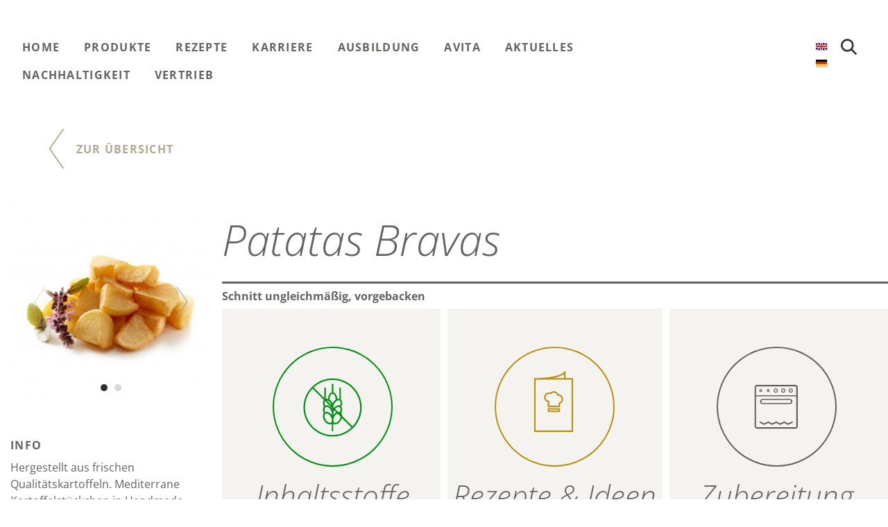

--- FILE ---
content_type: text/html; charset=UTF-8
request_url: https://www.schne-frost.de/produkte/Patatas-Bravas-636.html
body_size: 5478
content:
<!DOCTYPE HTML>
<html dir="ltr" lang="de">
	<head><title>Patatas Bravas</title>
<meta name="description" content="Hergestellt aus frischen Qualitätskartoffeln. Mediterrane Kartoffelstückchen in Handmade-Optik, ungewürzt zum individuellen Verfeinern. In 100 % Sonnenblumenöl vorgebacken. Schnell zuzubereiten." />
<meta name="keywords" content="" />
<meta charset="UTF-8" />
		
		
		
		<meta name="viewport" content="width=device-width, initial-scale=1.0" />
		<meta http-equiv="X-UA-Compatible" content="IE=Edge">
		<link rel="shortcut icon" href="/favicon.ico" />		<!-- Insert this within your head tag and after foundation.css -->
		<link rel="stylesheet" type="text/css" href="//resources.schne-frost.de/lib/motion-ui-1.1.1/motion-ui.min.css?m=1756731363" />
<link rel="stylesheet" type="text/css" href="//resources.schne-frost.de/lib/swiper-3.4.1/css/swiper.min.css?m=1505721579" />
<link rel="stylesheet" type="text/css" href="//res.schne-frost.de/css/main.css?m=1767885303" />

		<!-- Matomo -->
		<script>
			var _paq = window._paq = window._paq || [];
			/* tracker methods like "setCustomDimension" should be called before "trackPageView" */
			_paq.push(["setDoNotTrack", true]);
			_paq.push(["disableCookies"]);
			_paq.push(['trackPageView']);
			_paq.push(['enableLinkTracking']);
			(function() {
				var u="https://matomo.schne-frost.de/";
				_paq.push(['setTrackerUrl', u+'matomo.php']);
				_paq.push(['setSiteId', '2']);
				var d=document, g=d.createElement('script'), s=d.getElementsByTagName('script')[0];
				g.async=true; g.src=u+'matomo.js'; s.parentNode.insertBefore(g,s);
			})();
		</script>
		<!-- End Matomo Code -->
	</head>
	<body id="body" class="no-js">		<noscript><p><img src="https://matomo.schne-frost.de/matomo.php?idsite=2&amp;rec=1" style="border:0;" alt="" /></p></noscript>
		


<div class="searchfield-wrapper" id="search-wrapper" data-toggler=".active">
	<!-- BEGIN: SEARCH-FORM -->
	<form class="searchform row align-middle" method="post" onsubmit="" action="/suche.php">			<div class="small-7 medium-8 large-9 column input-wrapper">
				<input class="searchinput h1" placeholder="Suchbegriff" name="we_lv_search_search" type="text" value="" /><input type="hidden" name="we_from_search_search" value="1" />			</div>
			<div class="small-5 medium-4 large-3 column button-wrapper">
				<button type="submit" class="searchbutton hide-for-medium">
					Suche				</button>
				<button type="submit" class="searchbutton show-for-medium">
					Suche starten				</button>
			</div>
		</form>	<!-- END: SEARCH-FORM -->
</div>

<header class="navigation-wrapper dark " id="navigation-wrapper" data-toggler=".active">

	<div class="hide-for-medium title-bar-wrapper">
		<div class="title-bar float-left" data-responsive-toggle="main-menu" data-hide-for="medium">
			<span class="burger-icon" data-toggle="main-menu"><img src="//resources.schne-frost.de/images/burger-icon.svg?m=1505721565" height="18" width="30" /></span>
		</div>
		<img src="//resources.schne-frost.de/images/Lupe.svg" class="float-right searchicon-resize" data-toggle="navigation-wrapper search-wrapper" />
	</div>

	<div class="top-bar" id="main-menu">
		<div class="top-bar-left">
			<div class="hide-for-medium" data-responsive-toggle="main-menu">
				<span class="close-icon" data-toggle="main-menu" style="display:inline-block;margin-left:20px;cursor:pointer;"><img src="//resources.schne-frost.de/images/close-big.svg?m=1505721565" height="45" width="45" style="max-width:30px;" /></span>
			</div>
			<ul class="menu">
														<li><a class="small " href="/">Home</a></li>
														<li><a class="small " href="/produkte/">Produkte</a></li>
														<li><a class="small " href="/rezepte/">Rezepte</a></li>
														<li><a class="small " href="//www.schne-frost.info/karriere/">Karriere</a></li>
														<li><a class="small " href="//www.schne-frost.info/karriere/ausbildung/">Ausbildung</a></li>
														<li><a class="small " href="http://www.avita-food.de">Avita</a></li>
														<li><a class="small " href="/kartoffeln/">Aktuelles</a></li>
														<li><a class="small " href="//www.schne-frost.info/nachhaltigkeit/">Nachhaltigkeit</a></li>
														<li><a class="small " href="/vertrieb/">Vertrieb</a></li>
							</ul>
		</div>
		<div class="top-bar-right">
			<div class="search-wrapper sw-resized">
				<a href="https://www.facebook.com/schnefrost.team" class="fb-ig-link fb-link" target="_blank" title="Schne-Frost auf Facebook">
	<img src="//resources.schne-frost.de/images/Facebook_f_logo_gray.svg" class="show-for-small-only"/>	<img src="//resources.schne-frost.de/images/Facebook_f_logo_white.svg" class="hide-for-small-only"/></a>
<a href="https://www.instagram.com/schnefrost.team/" class="fb-ig-link" target="_blank" title="Schne-Frost auf Instagram">
	<img src="//resources.schne-frost.de/images/Instagram_logo_gray.svg" class="show-for-small-only"/>	<img src="//resources.schne-frost.de/images/Instagram_logo_white.svg" class="hide-for-small-only"/></a>
<a href="https://www.linkedin.com/company/schne-frost" class="fb-ig-link ig-link" target="_blank" title="Schne-Frost auf LinkedIn">
	<img src="//resources.schne-frost.de/images/LinkedIn_logo_gray.svg" class="show-for-small-only"/>	<img src="//resources.schne-frost.de/images/LinkedIn_logo_white.svg" class="hide-for-small-only"/></a>
<a class="language-link" href="//www.schne-frost.com/">
					<img src="//resources.schne-frost.de/images/en.png?m=1505721566" height="12" width="18" />				</a>				<span class="language-link last"><img src="//resources.schne-frost.de/images/de.png?m=1505721566" height="12" width="18" /></span>
								<img src="//resources.schne-frost.de/images/Lupe.svg" class="hide-for-small-only searchicon-resized" data-toggle="navigation-wrapper search-wrapper" />
			</div>
		</div>
	</div>
</header>


<div class="header-space"></div>

<div class="productdetail-wrapper" id="detail-obj-636">
	<div class="row align-middle first-row first">
		<div class="small-12 medium-4 xlarge-3 column back-to-wrapper">
			<a class="small back-to" data-id="636" href="/produkte/">Zur Übersicht</a>
		</div>
	</div>
																														<div class="row first-row" id="obj-row-636" data-url="Patatas-Bravas-636.html">
		<div class="small-12 medium-4 xlarge-3 column relative left-side">
			<div class="left-side-fullheight">
				<div class="row">
					<div class="small-12 column">
						<div class="swiper-container shot-swiper swiper-one">
							<div class="swiper-wrapper">
																	<div class="swiper-slide">
										<div class="image-tile">
											<img data-src="/__we_thumbs__/3972_22_2205-Patatas-Bravas-06663.jpg" class="image swiper-lazy"/>
											<div class="swiper-lazy-preloader swiper-lazy-preloader-white"></div>
										</div>
									</div>
																		<div class="swiper-slide">
										<div class="image-tile">
											<img data-src="//bildarchiv.schne-frost.de/packageshots/relaunch21/2205-140206_Schne-Frost_Patatas_Bravas_2500g.jpg" class="image swiper-lazy" style="max-width:200px;"/>
											<div class="swiper-lazy-preloader swiper-lazy-preloader-white"></div>
										</div>
									</div>
								
							</div>

							<div class="swiper-button-prev hide-for-small-only" style="left:10%;"></div>
							<div class="swiper-button-next hide-for-small-only" style="right:10%;"></div>

							<div class="swiper-pagination dark"></div>
						</div>
						
						<div class="info hide-for-small-only">
							<h3>Info</h3>
														<p class="small">Hergestellt aus frischen Qualitätskartoffeln. Mediterrane Kartoffelstückchen in Handmade-Optik, ungewürzt zum individuellen Verfeinern. In 100 % Sonnenblumenöl vorgebacken. Schnell zuzubereiten.</p>
														<p class="small">Nähere Informationen zur richtigen Zubereitungsweise finden Sie unter www.goodfries.eu.</p>
							<h3>Zutaten</h3>
														<p class="small">Kartoffeln 97 %, Sonnenblumenöl.</p>
						</div>
						<div class="medals hide-for-small-only">
																<div class="accordion" data-accordion data-allow-all-closed="true">
										<div class="accordion-item" data-accordion-item>
											<a href="#" class="accordion-title">
												<h3>Ausgezeichnet</h3>
											</a>
											<div class="accordion-content" data-tab-content>
												<div class="medal-wrapper">
																											<div class="medal">
															<img src="/__we_thumbs__/2882_5_Logo_Kueche_Award_Convenience_2012.png?m=1505999430" height="70" width="70" title="Küche Award Convenience 2012" class="medal-image" />															<p class="small">
																Küche Award Convenience 2012															</p>
														</div>
																											<div class="medal">
															<img src="/__we_thumbs__/686_5_Kueche-Award-2013.jpg?m=1505999429" height="70" width="70" title="Küche Award 2013" class="medal-image" />															<p class="small">
																Küche Award 2013															</p>
														</div>
																											<div class="medal">
															<img src="/__we_thumbs__/1960_5_2014_Medaille_Gold.jpg?m=1505999429" height="70" width="70" title="DLG prämiert – Goldener Preis 2014" class="medal-image" />															<p class="small">
																DLG prämiert – Goldener Preis 2014															</p>
														</div>
																											<div class="medal">
															<img src="/__we_thumbs__/4732_5_Silber_4C_rgb.jpg?m=1529998747" height="70" width="70" title="DLG prämiert – Silbener Preis 2018" class="medal-image" />															<p class="small">
																DLG prämiert – Silbener Preis 2018															</p>
														</div>
																											<div class="medal">
															<img src="/__we_thumbs__/5296_5_Gold_RGB_2020.png?m=1578917894" height="70" width="70" title="DLG prämiert – Goldener Preis 2020" class="medal-image" />															<p class="small">
																DLG prämiert – Goldener Preis 2020															</p>
														</div>
																											<div class="medal">
															<img src="/__we_thumbs__/6652_5_DLG_Gold_2025.jpg?m=1736499980" height="70" width="70" title="DLG prämiert – Goldener Preis 2025" class="medal-image" />															<p class="small">
																DLG prämiert – Goldener Preis 2025															</p>
														</div>
																									</div>
											</div>
										</div>
									</div>
														</div>
												<div class="info hide-for-small-only">
							<img src="//bildarchiv.schne-frost.de/startseite/anuga-2023/Schne-Frost_Rustico_Braun.svg" alt="Handmade Rustico Style" style="width: 90%; padding-bottom: 1rem; max-width: 250px; display: block; margin: auto;" />
						</div>
											</div>
				</div>
			</div>
		</div>
		<div class="small-12 medium-8 xlarge-9 column right-side">
			<div class="row align-middle title">
								<h1 title="Patatas Bravas">
					Patatas Bravas				</h1>
			</div>
			<div class="data row">
				<span>
					Schnitt  
					
					ungleichmäßig, vorgebacken				</span>
				<div class="small-12 column info show-for-small-only">
					<h3>Info</h3>
										<p class="small">Hergestellt aus frischen Qualitätskartoffeln. Mediterrane Kartoffelstückchen in Handmade-Optik, ungewürzt zum individuellen Verfeinern. In 100 % Sonnenblumenöl vorgebacken. Schnell zuzubereiten.</p>
										<p class="small">Nähere Informationen zur richtigen Zubereitungsweise finden Sie unter www.goodfries.eu.</p>
					<h3>Zutaten</h3>
										<p class="small">Kartoffeln 97 %, Sonnenblumenöl.</p>
										<img src="//bildarchiv.schne-frost.de/startseite/anuga-2023/Schne-Frost_Rustico_Braun.svg" alt="Handmade Rustico Style" style="width: 50%; padding-bottom: 1rem; max-width: 200px; display: block; margin: auto;" />
									</div>
			</div>
			<div class="product-fullpage">
				<div class="row align-middle relative no-small">

										<div class="small-6 medium-4 column tile-wrapper" data-category="Patatas Bravas" data-action="Inhaltsstoffe">
						<div class="detail-overlay">
							<div class="row fullHeight align-middle">
								<div class="small-12 column">
									<span class="close"></span>
									<img src="//resources.schne-frost.de/images/product/ingredients.svg?m=1505721567" height="173" width="173" class="image" />									<h2 class="name">Inhaltsstoffe</h2>
									<div class="row content">
																				<div class="small-12 medium-6 xlarge-4 column">
											<span class="ingredients ingredient i-8">
												Frei von gehärteten Fetten											</span>
										</div>
																				<div class="small-12 medium-6 xlarge-4 column">
											<span class="ingredients ingredient i-9">
												Frei von Konservierungsstoffen											</span>
										</div>
																				<div class="small-12 medium-6 xlarge-4 column">
											<span class="ingredients ingredient i-10">
												Frei von künstlichen Farbstoffen											</span>
										</div>
																				<div class="small-12 medium-6 xlarge-4 column">
											<span class="ingredients ingredient i-11">
												Frei von natürlichen Farbstoffen											</span>
										</div>
																				<div class="small-12 medium-6 xlarge-4 column">
											<span class="ingredients ingredient i-12">
												laktosefrei*											</span>
										</div>
																				<div class="small-12 medium-6 xlarge-4 column">
											<span class="ingredients ingredient i-13">
												glutenfrei											</span>
										</div>
																				<div class="small-12 medium-6 xlarge-4 column">
											<span class="ingredients ingredient i-14">
												ODZ											</span>
										</div>
																				<div class="small-12 medium-6 xlarge-4 column">
											<span class="ingredients ingredient i-554">
												Vegetarisch											</span>
										</div>
																				<div class="small-12 medium-6 xlarge-4 column">
											<span class="ingredients ingredient i-555">
												Vegan											</span>
										</div>
																				<div class="small-12 column">
											<p class="text-align-center" style="font-size: 100%;">
												* Die Auslobung bezieht sich nur auf die Bestandteile der Rezeptur und nicht auf mögliche Kreuzkontaminationen.											</p>
										</div>
																				<span class="big-close show-for-small-only">
											Schließen										</span>
									</div>
								</div>
							</div>
						</div>
						<div class="row align-middle">
							<div class="small-12 column">
								<div class="tile">
									<div class="image">
										<img src="//resources.schne-frost.de/images/product/ingredients.svg?m=1505721567" height="173" width="173" />									</div>
									<h2 class="name">Inhaltsstoffe</h2>
								</div>
							</div>
						</div>
					</div>

															<div class="small-6 medium-4 column tile-wrapper " data-category="Patatas Bravas" data-action="Rezeptideen">
												<div class="detail-overlay">
							<div class="row fullHeight align-middle">
								<div class="small-12 column">
									<span class="close"></span>
									<img src="//resources.schne-frost.de/images/product/receipts.svg?m=1505721567" height="173" width="173" class="image" />									<h2 class="name">Rezepte & Ideen</h2>
									<div class="row align-center content">
																						<div class="small-12 medium-6 xlarge-4 column">
													<a href="/Patatas-Bravas-643.html" class="recipes">
														<img class="recipe-image" src="/__we_thumbs__/4329_20_2205_Patatas-Bravas_Huettenschmaus.jpg">
														<h3>Patatas Bravas</h3>
														<span class="recipe-kind">als "Hüttenschmaus"</span>
													</a>
												</div>
																							<div class="small-12 medium-6 xlarge-4 column">
													<a href="/Patatas-Bravas-652.html" class="recipes">
														<img class="recipe-image" src="/__we_thumbs__/4330_20_2205_Patatas-Bravas_1.jpg">
														<h3>Patatas Bravas</h3>
														<span class="recipe-kind">mit Rumpsteak und Pfifferlingen</span>
													</a>
												</div>
																							<div class="small-12 medium-6 xlarge-4 column">
													<a href="/Mediterrane-Kartoffel-Bowl-1020.html" class="recipes">
														<img class="recipe-image" src="/__we_thumbs__/4715_20_SCHNEFROST-BOWL-Patatas-Bravas-0018.jpg">
														<h3>Mediterrane Kartoffel-Bowl</h3>
														<span class="recipe-kind"></span>
													</a>
												</div>
																					<span class="big-close show-for-small-only">
											Schließen										</span>
									</div>
								</div>
							</div>
						</div>
												<div class="row align-middle">
							<div class="small-12 column">
								<div class="tile">
																		<div class="image">
										<img src="//resources.schne-frost.de/images/product/receipts.svg?m=1505721567" height="173" width="173" />									</div>
									<h2 class="name">Rezepte & Ideen</h2>
																	</div>
							</div>
						</div>
					</div>

										<div class="small-6 medium-4 column tile-wrapper" data-category="Patatas Bravas" data-action="Zubereitung">
						<div class="detail-overlay">
							<div class="row fullHeight align-middle">
								<div class="small-12 column">
									<span class="close"></span>
									<img src="//resources.schne-frost.de/images/product/cooking.svg?m=1505721567" height="173" width="173" class="image" />									<h2 class="name">Zubereitung</h2>
									<div class="row align-center content">
																														<div class="small-12 medium-6 xlarge-4 column">
											<div class="cooking art4">
												<h3 class="cooking-title">Fritteuse</h3>
																								<p class="cooking-description">Das tiefgefrorene Produkt bei 175 °C ca. 4 - 5 Minuten frittieren.</p>
											</div>
										</div>
																				<div class="small-12 medium-6 xlarge-4 column">
											<div class="cooking art1">
												<h3 class="cooking-title">Combidämpfer</h3>
																								<p class="cooking-description">(empfohlene Zubereitung) Combidämpfer (Heißluft) auf 200 °C vorheizen. Das tiefgefrorene Produkt ca. 10 - 11 Minuten auf einem Gastro-Blech fertig backen.</p>
											</div>
										</div>
																				<div class="small-12 medium-6 xlarge-4 column">
											<div class="cooking art3">
												<h3 class="cooking-title">Backofen (Umluft)</h3>
																								<p class="cooking-description">Backofen auf 200 °C vorheizen. Das tiefgefrorene Produkt gleichmäßig auf einem Backblech mit Backpapier verteilen und ca. 10 - 12 Minuten backen.</p>
											</div>
										</div>
																				<div class="small-12 medium-6 xlarge-4 column">
											<div class="cooking art6">
												<h3 class="cooking-title">Pfanne</h3>
																								<p class="cooking-description">Das tiefgefrorene Produkt mit etwas Öl bei mittlerer Hitze ca. 8 Minuten bis zur gewünschten Bräunung braten. Dabei mehrmals wenden.</p>
											</div>
										</div>
																				<span class="big-close show-for-small-only">
											Schließen										</span>
									</div>
								</div>
							</div>
						</div>
						<div class="row align-middle">
							<div class="small-12 column">
								<div class="tile">
									<div class="image">
										<img src="//resources.schne-frost.de/images/product/cooking.svg?m=1505721567" height="173" width="173" />									</div>
									<h2 class="name">Zubereitung</h2>
								</div>
							</div>
						</div>
					</div>

										<div class="small-6 medium-4 column tile-wrapper" data-category="Patatas Bravas" data-action="Nährwerte">
						<div class="detail-overlay">
							<div class="row fullHeight align-middle">
								<div class="small-12 column">
									<span class="close"></span>
									<img src="//resources.schne-frost.de/images/product/nutrition.svg?m=1505721567" height="173" width="173" class="image" />									<h2 class="name">Nährwerte</h2>
									<div class="row align-center content">
										<div class="small-12 medium-6 large-6 xlarge-5 column">
											<table class="nutrition unstriped">
												<tbody>
													<tr class="top">														<td><span>Energie</span></td><td><span>542 kJ / 125 kcal</span></td>
													</tr>
													<tr class="small">
														<td><span>Fett</span></td><td><span>3,4 g</span></td>
													</tr>
													<tr>
														<td><span>davon gesättigte Fettsäuren</span></td><td><span>0,4 g</span></td>
													</tr>
												</tbody>
											</table>
										</div>
										<div class="small-12 medium-6 large-6 xlarge-5 column">
											<table class="nutrition unstriped">
												<tbody>
													<tr class="top second small">
														<td><span>Kohlenhydrate</span></td><td><span>20 g</span></td>
													</tr>
													<tr>
														<td><span>davon Zucker</span></td><td><span>< 0,5 g</span></td>
													</tr>
													<tr>
														<td><span>Eiweiß</span></td><td><span>2,1 g</span></td>
													</tr>
													<tr>
														<td><span>Salz</span></td><td><span>0,08 g</span></td>
													</tr>
												</tbody>
											</table>
										</div>
										<span class="big-close show-for-small-only">
											Schließen										</span>
									</div>
								</div>
							</div>
						</div>
						<div class="row align-middle">
							<div class="small-12 column">
								<div class="tile">
									<div class="image">
										<img src="//resources.schne-frost.de/images/product/nutrition.svg?m=1505721567" height="173" width="173" />									</div>
									<h2 class="name">Nährwerte</h2>
								</div>
							</div>
						</div>
					</div>

										<div class="small-6 medium-4 column tile-wrapper" data-category="Patatas Bravas" data-action="Verpackung">
						<div class="detail-overlay">
							<div class="row fullHeight align-middle">
								<div class="small-12 column">
									<span class="close"></span>
									<img src="//resources.schne-frost.de/images/product/packaging.svg?m=1505721567" height="173" width="173" class="image" />									<h2 class="name">Verpackung</h2>
									<div class="row align-center content">
										<div class="small-12 medium-11 large-10 xlarge-8 column">
											<table class="nutrition unstriped">
												<tbody>
													<tr class="top">
														<td>
															<span>Artikel-Nr</span>
														</td>
														<td>
															<span>2205</span>
														</td>
																											</tr>
													<tr>
														<td>
															<span>Je Karton</span>
														</td>
														<td>
																														<span>2 x 2,5 kg Beutel</span>
														</td>
																											</tr>
													<tr>
														<td>
															<span>Ktns. je Europalette/Lage</span>
														</td>
														<td>
															<span>117/9</span>
														</td>
																											</tr>
													<tr>
														<td>
															<span>EAN Einzelverpackung</span>
														</td>
														<td>
															<span>4006934 220503</span>
														</td>
																											</tr>
													<tr>
														<td>
															<span>EAN Umverpackung</span>
														</td>
														<td>
															<span>4006934 220510</span>
														</td>
																											</tr>
													<tr>
														<td>
															<span>MHD</span>
														</td>
														<td>
															<span>24 Monate</span>
														</td>
																											</tr>
												</tbody>
											</table>
										</div>
										<span class="big-close show-for-small-only">
											Schließen										</span>
									</div>
								</div>
							</div>
						</div>
						<div class="row align-middle">
							<div class="small-12 column">
								<div class="tile">
									<div class="image">
										<img src="//resources.schne-frost.de/images/product/packaging.svg?m=1505721567" height="173" width="173" />									</div>
									<h2 class="name">Verpackung</h2>
								</div>
							</div>
						</div>
					</div>

										<div class="small-6 medium-4 column tile-wrapper download-links" data-category="Patatas Bravas" data-action="Downloads">
						<div class="detail-overlay">
							<div class="row fullHeight align-middle">
								<div class="small-12 column">
									<span class="close"></span>
									<img src="//resources.schne-frost.de/images/product/downloads.svg?m=1505721567" height="173" width="173" class="image" />									<h2 class="name">Downloads</h2>
									<div class="row align-center content">
										<div class="small-12 medium-6 xlarge-4 column">
																						<a href="//ajax.schne-frost.de/productPDF.php?objID=636&lng=de" class="recipes" data-category="Patatas Bravas" class="matomo_download" data-action="Downloads" data-label="PDF-Datenblatt">
												<img class="recipe-image" src="//resources.schne-frost.de/images/product/productPDF.svg">
												<h3>Datenblatt</h3>
												<span class="recipe-kind">Alle Infos als PDF</span>
											</a>
										</div>
																					<div class="small-12 medium-6 xlarge-4 column">
																								<a href="//downloads.schne-frost.de/ZipDaten/relaunch21/2205-Patatas-Bravas.zip" target="_blank" download class="recipes matomo_download" data-category="Patatas Bravas" data-action="Downloads" data-label="ZIP-Archiv">
													<img class="recipe-image" src="//resources.schne-frost.de/images/product/productPDF.svg">
													<h3>ZIP - Archiv</h3>
																										<span class="recipe-kind">ZIP &mdash; 2.22 MB</span>
												</a>
											</div>
																				<span class="big-close show-for-small-only">
											Schließen										</span>
									</div>
								</div>
							</div>
						</div>
						<div class="row align-middle">
							<div class="small-12 column">
								<div class="tile">
									<div class="image">
										<img src="//resources.schne-frost.de/images/product/downloads.svg?m=1505721567" height="173" width="173" />									</div>
									<h2 class="name">Downloads</h2>
								</div>
							</div>
						</div>
					</div>
				</div>
			</div>
		</div>
	</div>
</div>


		<footer>
	<div class="row">
		<div class="small-12 column">
			<img src="//resources.schne-frost.de/images/logo-sw-invert.svg?m=1505721567" height="62" width="134" />			<ul>
									<li><a class="small" href="http://www.schne-frost.info">Unternehmen</a></li>
									<li><a class="small" href="/datenschutz.php">Datenschutz</a></li>
									<li><a class="small" href="/impressum.php">Impressum</a></li>
									<li><a class="small" href="/unternehmen/anfahrt.php">Anfahrt</a></li>
									<li><a class="small" href="/kontakt.php">Kontakt</a></li>
							</ul>
		</div>
	</div>
	<script async="" src="//resources.schne-frost.de/lib/lazysizes-3.0.0/lazysizes.min.js?m=1505721578"></script>
<script src="//resources.schne-frost.de/lib/jquery-3.1.1/jquery-3.1.1.min.js?m=1505721578"></script>
<script src="//resources.schne-frost.de/lib/jquery-3.1.1/jquery-migrate-3.0.0.min.js?m=1505721578"></script>
<script src="//resources.schne-frost.de/lib/foundation-6.3.0/js/foundation.min.js?m=1642168838"></script>
<script src="//resources.schne-frost.de/lib/swiper-3.4.1/js/swiper.jquery.min.js?m=1505721579"></script>
<script src="//resources.schne-frost.de/js/functions.js?m=1727766814"></script>
</footer><script src="//res.schne-frost.de/js/product-detail.js?m=1639484590"></script>
	<script>
		$('#detail-obj-636 .shot-swiper').swiper({

			lazyLoading: true,
			lazyLoadingInPrevNext: true,
			autoplay: 15000,
			pagination: '.shot-swiper .swiper-pagination',
			//paginationClickable: true,
			nextButton: '.shot-swiper .swiper-button-next',
			prevButton: '.shot-swiper .swiper-button-prev',
			speed: 700
		});
			</script>
		<script src="//resources.schne-frost.de/js/functions.js?m=1727766814"></script>
</body>
</html>

--- FILE ---
content_type: text/css
request_url: https://res.schne-frost.de/css/main.css?m=1767885303
body_size: 286363
content:
@charset "UTF-8";
@font-face {
  font-family: Open Sans;
  /*Open Sans Regular*/
  src: url('//resources.schne-frost.de/fonts/Open-Sans/OpenSans-Regular.eot');
  src: url('//resources.schne-frost.de/fonts/Open-Sans/OpenSans-Regular.woff') format('woff');
  font-weight: normal; }

@font-face {
  font-family: Open Sans;
  /*Open Sans ExtraLight Italic*/
  src: url('//resources.schne-frost.de/fonts/Open-Sans/OpenSans-LightItalic.eot');
  src: url('//resources.schne-frost.de/fonts/Open-Sans/OpenSans-LightItalic.woff') format('woff');
  font-weight: normal;
  font-style: italic; }

@font-face {
  font-family: Open Sans;
  /*Open Sans Bold*/
  src: url('//resources.schne-frost.de/fonts/Open-Sans/OpenSans-Bold.eot');
  src: url('//resources.schne-frost.de/fonts/Open-Sans/OpenSans-Bold.woff') format('woff');
  font-weight: bold; }

@font-face {
  font-family: Open Sans;
  /*Open Sans Bold Italic*/
  src: url('//resources.schne-frost.de/fonts/Open-Sans/OpenSans-BoldItalic.eot');
  src: url('//resources.schne-frost.de/fonts/Open-Sans/OpenSans-BoldItalic.woff') format('woff');
  font-weight: bold;
  font-style: italic; }

@font-face {
  font-family: Cookie;
  /*Cookie Regular*/
  src: url('//resources.schne-frost.de/fonts/Cookie/Cookie-Regular.eot');
  src: url('//resources.schne-frost.de/fonts/Cookie/Cookie-Regular.woff') format('woff');
  font-weight: normal; }

@font-face {
  font-family: Sue Ellen Francisco;
  /*Sue Ellen Francisco Regular*/
  src: url('//resources.schne-frost.de/fonts/Sue-Ellen-Francisco/SueEllenFrancisco-Regular.eot');
  src: url('//resources.schne-frost.de/fonts/Sue-Ellen-Francisco/SueEllenFrancisco-Regular.woff') format('woff');
  font-weight: normal; }
/*#fefefe;*/
/**
 * Foundation for Sites by ZURB
 * Version 6.3.0
 * foundation.zurb.com
 * Licensed under MIT Open Source
 */
/*! normalize-scss | MIT/GPLv2 License | bit.ly/normalize-scss */
/* Document
 ========================================================================== */
/**
 * 1. Change the default font family in all browsers (opinionated).
 * 2. Correct the line height in all browsers.
 * 3. Prevent adjustments of font size after orientation changes in
 *    IE on Windows Phone and in iOS.
 */
html {
  font-family: sans-serif;
  /* 1 */
  line-height: 1.15;
  /* 2 */
  -ms-text-size-adjust: 100%;
  /* 3 */
  -webkit-text-size-adjust: 100%;
  /* 3 */ }
/* Sections
 ========================================================================== */
/**
 * Remove the margin in all browsers (opinionated).
 */
body {
  margin: 0; }
/**
 * Add the correct display in IE 9-.
 */
article, aside, footer, header, nav, section {
  display: block; }
/**
 * Correct the font size and margin on `h1` elements within `section` and
 * `article` contexts in Chrome, Firefox, and Safari.
 */
h1 {
  font-size: 2em;
  margin: 0.67em 0; }
/* Grouping content
 ========================================================================== */
/**
 * Add the correct display in IE 9-.
 */
figcaption, figure {
  display: block; }
/**
 * Add the correct margin in IE 8.
 */
figure {
  margin: 1em 40px; }
/**
 * 1. Add the correct box sizing in Firefox.
 * 2. Show the overflow in Edge and IE.
 */
hr {
  box-sizing: content-box;
  /* 1 */
  height: 0;
  /* 1 */
  overflow: visible;
  /* 2 */ }
/**
 * Add the correct display in IE.
 */
main {
  display: block; }
/**
 * 1. Correct the inheritance and scaling of font size in all browsers.
 * 2. Correct the odd `em` font sizing in all browsers.
 */
pre {
  font-family: monospace, monospace;
  /* 1 */
  font-size: 1em;
  /* 2 */ }
/* Links
 ========================================================================== */
/**
 * 1. Remove the gray background on active links in IE 10.
 * 2. Remove gaps in links underline in iOS 8+ and Safari 8+.
 */
a {
  background-color: transparent;
  /* 1 */
  -webkit-text-decoration-skip: objects;
  /* 2 */ }
/**
 * Remove the outline on focused links when they are also active or hovered
 * in all browsers (opinionated).
 */
a:active, a:hover {
  outline-width: 0; }
/* Text-level semantics
 ========================================================================== */
/**
 * 1. Remove the bottom border in Firefox 39-.
 * 2. Add the correct text decoration in Chrome, Edge, IE, Opera, and Safari.
 */
abbr[title] {
  border-bottom: none;
  /* 1 */
  text-decoration: underline;
  /* 2 */
  text-decoration: underline dotted;
  /* 2 */ }
/**
 * Prevent the duplicate application of `bolder` by the next rule in Safari 6.
 */
b, strong {
  font-weight: inherit; }
/**
 * Add the correct font weight in Chrome, Edge, and Safari.
 */
b, strong {
  font-weight: bolder; }
/**
 * 1. Correct the inheritance and scaling of font size in all browsers.
 * 2. Correct the odd `em` font sizing in all browsers.
 */
code, kbd, samp {
  font-family: monospace, monospace;
  /* 1 */
  font-size: 1em;
  /* 2 */ }
/**
 * Add the correct font style in Android 4.3-.
 */
dfn {
  font-style: italic; }
/**
 * Add the correct background and color in IE 9-.
 */
mark {
  background-color: #ff0;
  color: #000; }
/**
 * Add the correct font size in all browsers.
 */
small {
  font-size: 80%; }
/**
 * Prevent `sub` and `sup` elements from affecting the line height in
 * all browsers.
 */
sub, sup {
  font-size: 75%;
  line-height: 0;
  position: relative;
  vertical-align: baseline; }

sub {
  bottom: -0.25em; }

sup {
  top: -0.5em; }
/* Embedded content
 ========================================================================== */
/**
 * Add the correct display in IE 9-.
 */
audio, video {
  display: inline-block; }
/**
 * Add the correct display in iOS 4-7.
 */
audio:not([controls]) {
  display: none;
  height: 0; }
/**
 * Remove the border on images inside links in IE 10-.
 */
img {
  border-style: none; }
/**
 * Hide the overflow in IE.
 */
svg:not(:root) {
  overflow: hidden; }
/* Forms
 ========================================================================== */
/**
 * 1. Change the font styles in all browsers (opinionated).
 * 2. Remove the margin in Firefox and Safari.
 */
button, input, optgroup, select, textarea {
  font-family: sans-serif;
  /* 1 */
  font-size: 100%;
  /* 1 */
  line-height: 1.15;
  /* 1 */
  margin: 0;
  /* 2 */ }
/**
 * Show the overflow in IE.
 */
button {
  overflow: visible; }
/**
 * Remove the inheritance of text transform in Edge, Firefox, and IE.
 * 1. Remove the inheritance of text transform in Firefox.
 */
button, select {
  /* 1 */
  text-transform: none; }
/**
 * 1. Prevent a WebKit bug where (2) destroys native `audio` and `video`
 *    controls in Android 4.
 * 2. Correct the inability to style clickable types in iOS and Safari.
 */
button, html [type="button"], [type="reset"], [type="submit"] {
  /* 1 */
  -webkit-appearance: button;
  /* 2 */ }

button, [type="button"], [type="reset"], [type="submit"] {
  /**
   * Remove the inner border and padding in Firefox.
   */
  /**
   * Restore the focus styles unset by the previous rule.
   */ }
  button::-moz-focus-inner, [type="button"]::-moz-focus-inner, [type="reset"]::-moz-focus-inner, [type="submit"]::-moz-focus-inner {
    border-style: none;
    padding: 0; }
  button:-moz-focusring, [type="button"]:-moz-focusring, [type="reset"]:-moz-focusring, [type="submit"]:-moz-focusring {
    outline: 1px dotted ButtonText; }
/**
 * Show the overflow in Edge.
 */
input {
  overflow: visible; }
/**
 * 1. Add the correct box sizing in IE 10-.
 * 2. Remove the padding in IE 10-.
 */
[type="checkbox"], [type="radio"] {
  box-sizing: border-box;
  /* 1 */
  padding: 0;
  /* 2 */ }
/**
 * Correct the cursor style of increment and decrement buttons in Chrome.
 */
[type="number"]::-webkit-inner-spin-button, [type="number"]::-webkit-outer-spin-button {
  height: auto; }
/**
 * 1. Correct the odd appearance in Chrome and Safari.
 * 2. Correct the outline style in Safari.
 */
[type="search"] {
  -webkit-appearance: textfield;
  /* 1 */
  outline-offset: -2px;
  /* 2 */
  /**
   * Remove the inner padding and cancel buttons in Chrome and Safari on macOS.
   */ }
  [type="search"]::-webkit-search-cancel-button, [type="search"]::-webkit-search-decoration {
    -webkit-appearance: none; }
/**
 * 1. Correct the inability to style clickable types in iOS and Safari.
 * 2. Change font properties to `inherit` in Safari.
 */
::-webkit-file-upload-button {
  -webkit-appearance: button;
  /* 1 */
  font: inherit;
  /* 2 */ }
/**
 * Change the border, margin, and padding in all browsers (opinionated).
 */
fieldset {
  border: 1px solid #c0c0c0;
  margin: 0 2px;
  padding: 0.35em 0.625em 0.75em; }
/**
 * 1. Correct the text wrapping in Edge and IE.
 * 2. Correct the color inheritance from `fieldset` elements in IE.
 * 3. Remove the padding so developers are not caught out when they zero out
 *    `fieldset` elements in all browsers.
 */
legend {
  box-sizing: border-box;
  /* 1 */
  display: table;
  /* 1 */
  max-width: 100%;
  /* 1 */
  padding: 0;
  /* 3 */
  color: inherit;
  /* 2 */
  white-space: normal;
  /* 1 */ }
/**
 * 1. Add the correct display in IE 9-.
 * 2. Add the correct vertical alignment in Chrome, Firefox, and Opera.
 */
progress {
  display: inline-block;
  /* 1 */
  vertical-align: baseline;
  /* 2 */ }
/**
 * Remove the default vertical scrollbar in IE.
 */
textarea {
  overflow: auto; }
/* Interactive
 ========================================================================== */
/*
 * Add the correct display in Edge, IE, and Firefox.
 */
details {
  display: block; }
/*
 * Add the correct display in all browsers.
 */
summary {
  display: list-item; }
/*
 * Add the correct display in IE 9-.
 */
menu {
  display: block; }
/* Scripting
 ========================================================================== */
/**
 * Add the correct display in IE 9-.
 */
canvas {
  display: inline-block; }
/**
 * Add the correct display in IE.
 */
template {
  display: none; }
/* Hidden
 ========================================================================== */
/**
 * Add the correct display in IE 10-.
 */
[hidden] {
  display: none; }

.foundation-mq {
  font-family: "small=0em&medium=48em&large=64em&xlarge=80em&xxlarge=90em"; }

html {
  box-sizing: border-box;
  font-size: 100%; }

*, *::before, *::after {
  box-sizing: inherit; }

body {
  margin: 0;
  padding: 0;
  background: #fff;
  font-family: 'Open Sans', Helvetica, Roboto, Arial, sans-serif;
  font-weight: normal;
  line-height: 1.5;
  color: #636462;
  -webkit-font-smoothing: antialiased;
  -moz-osx-font-smoothing: grayscale; }

img {
  display: inline-block;
  vertical-align: middle;
  max-width: 100%;
  height: auto;
  -ms-interpolation-mode: bicubic; }

textarea {
  height: auto;
  min-height: 50px;
  border-radius: 0; }

select {
  width: 100%;
  border-radius: 0; }

.map_canvas img, .mqa-display img, .map_canvas embed, .mqa-display embed, .map_canvas object, .mqa-display object {
  max-width: none !important; }

button {
  padding: 0;
  appearance: none;
  border: 0;
  border-radius: 0;
  background: transparent;
  line-height: 1; }
  [data-whatinput='mouse'] button {
    outline: 0; }

.is-visible {
  display: block !important; }

.is-hidden {
  display: none !important; }

.row {
  max-width: 120rem;
  margin-right: auto;
  margin-left: auto;
  display: flex;
  flex-flow: row wrap; }
  .row .row {
    margin-right: -0.9375rem;
    margin-left: -0.9375rem; }
    @media print, screen and (min-width: 48em) {
    .row .row {
      margin-right: -0.9375rem;
      margin-left: -0.9375rem; } }
    @media print, screen and (min-width: 64em) {
    .row .row {
      margin-right: -0.9375rem;
      margin-left: -0.9375rem; } }
    @media screen and (min-width: 80em) {
    .row .row {
      margin-right: -0.9375rem;
      margin-left: -0.9375rem; } }
  .row.expanded {
    max-width: none; }
  .row.collapse > .column, .row.collapse > .columns {
    padding-right: 0;
    padding-left: 0; }
  .row.is-collapse-child, .row.collapse > .column > .row, .row.collapse > .columns > .row {
    margin-right: 0;
    margin-left: 0; }

.column, .columns {
  flex: 1 1 0px;
  padding-right: 0.9375rem;
  padding-left: 0.9375rem;
  min-width: initial; }
  @media print, screen and (min-width: 48em) {
    .column, .columns {
      padding-right: 0.9375rem;
      padding-left: 0.9375rem; } }

.column.row.row, .columns.row.row {
  display: flex; }

.row .column.row.row, .row .columns.row.row {
  margin-right: 0;
  margin-left: 0;
  padding-right: 0;
  padding-left: 0; }

.flex-container {
  display: flex; }

.flex-child-auto {
  flex: 1 1 auto; }

.flex-child-grow {
  flex: 1 0 auto; }

.flex-child-shrink {
  flex: 0 1 auto; }
  .flex-dir-row {
    flex-direction: row; }
  .flex-dir-row-reverse {
    flex-direction: row-reverse; }
  .flex-dir-column {
    flex-direction: column; }
  .flex-dir-column-reverse {
    flex-direction: column-reverse; }
  .small-1 {
    flex: 0 0 8.33333%;
    max-width: 8.33333%; }
  .small-offset-0 {
    margin-left: 0%; }
  .small-2 {
    flex: 0 0 16.66667%;
    max-width: 16.66667%; }
  .small-offset-1 {
    margin-left: 8.33333%; }
  .small-3 {
    flex: 0 0 25%;
    max-width: 25%; }
  .small-offset-2 {
    margin-left: 16.66667%; }
  .small-4 {
    flex: 0 0 33.33333%;
    max-width: 33.33333%; }
  .small-offset-3 {
    margin-left: 25%; }
  .small-5 {
    flex: 0 0 41.66667%;
    max-width: 41.66667%; }
  .small-offset-4 {
    margin-left: 33.33333%; }
  .small-6 {
    flex: 0 0 50%;
    max-width: 50%; }
  .small-offset-5 {
    margin-left: 41.66667%; }
  .small-7 {
    flex: 0 0 58.33333%;
    max-width: 58.33333%; }
  .small-offset-6 {
    margin-left: 50%; }
  .small-8 {
    flex: 0 0 66.66667%;
    max-width: 66.66667%; }
  .small-offset-7 {
    margin-left: 58.33333%; }
  .small-9 {
    flex: 0 0 75%;
    max-width: 75%; }
  .small-offset-8 {
    margin-left: 66.66667%; }
  .small-10 {
    flex: 0 0 83.33333%;
    max-width: 83.33333%; }
  .small-offset-9 {
    margin-left: 75%; }
  .small-11 {
    flex: 0 0 91.66667%;
    max-width: 91.66667%; }
  .small-offset-10 {
    margin-left: 83.33333%; }
  .small-12 {
    flex: 0 0 100%;
    max-width: 100%; }
  .small-offset-11 {
    margin-left: 91.66667%; }
  .small-order-1 {
    order: 1; }
  .small-order-2 {
    order: 2; }
  .small-order-3 {
    order: 3; }
  .small-order-4 {
    order: 4; }
  .small-order-5 {
    order: 5; }
  .small-order-6 {
    order: 6; }
  .small-up-1 {
    flex-wrap: wrap; }
  .small-up-1 > .column, .small-up-1 > .columns {
    flex: 0 0 100%;
    max-width: 100%; }
  .small-up-2 {
    flex-wrap: wrap; }
  .small-up-2 > .column, .small-up-2 > .columns {
    flex: 0 0 50%;
    max-width: 50%; }
  .small-up-3 {
    flex-wrap: wrap; }
  .small-up-3 > .column, .small-up-3 > .columns {
    flex: 0 0 33.33333%;
    max-width: 33.33333%; }
  .small-up-4 {
    flex-wrap: wrap; }
  .small-up-4 > .column, .small-up-4 > .columns {
    flex: 0 0 25%;
    max-width: 25%; }
  .small-up-5 {
    flex-wrap: wrap; }
  .small-up-5 > .column, .small-up-5 > .columns {
    flex: 0 0 20%;
    max-width: 20%; }
  .small-up-6 {
    flex-wrap: wrap; }
  .small-up-6 > .column, .small-up-6 > .columns {
    flex: 0 0 16.66667%;
    max-width: 16.66667%; }
  .small-up-7 {
    flex-wrap: wrap; }
  .small-up-7 > .column, .small-up-7 > .columns {
    flex: 0 0 14.28571%;
    max-width: 14.28571%; }
  .small-up-8 {
    flex-wrap: wrap; }
  .small-up-8 > .column, .small-up-8 > .columns {
    flex: 0 0 12.5%;
    max-width: 12.5%; }
  .small-collapse > .column, .small-collapse > .columns {
    padding-right: 0;
    padding-left: 0; }
  .small-uncollapse > .column, .small-uncollapse > .columns {
    padding-right: 0.9375rem;
    padding-left: 0.9375rem; }
  @media print, screen and (min-width: 48em) {
  .medium-1 {
    flex: 0 0 8.33333%;
    max-width: 8.33333%; }
    .medium-offset-0 {
      margin-left: 0%; }

    .medium-2 {
      flex: 0 0 16.66667%;
      max-width: 16.66667%; }

    .medium-offset-1 {
      margin-left: 8.33333%; }

    .medium-3 {
      flex: 0 0 25%;
      max-width: 25%; }

    .medium-offset-2 {
      margin-left: 16.66667%; }

    .medium-4 {
      flex: 0 0 33.33333%;
      max-width: 33.33333%; }

    .medium-offset-3 {
      margin-left: 25%; }

    .medium-5 {
      flex: 0 0 41.66667%;
      max-width: 41.66667%; }

    .medium-offset-4 {
      margin-left: 33.33333%; }

    .medium-6 {
      flex: 0 0 50%;
      max-width: 50%; }

    .medium-offset-5 {
      margin-left: 41.66667%; }

    .medium-7 {
      flex: 0 0 58.33333%;
      max-width: 58.33333%; }

    .medium-offset-6 {
      margin-left: 50%; }

    .medium-8 {
      flex: 0 0 66.66667%;
      max-width: 66.66667%; }

    .medium-offset-7 {
      margin-left: 58.33333%; }

    .medium-9 {
      flex: 0 0 75%;
      max-width: 75%; }

    .medium-offset-8 {
      margin-left: 66.66667%; }

    .medium-10 {
      flex: 0 0 83.33333%;
      max-width: 83.33333%; }

    .medium-offset-9 {
      margin-left: 75%; }

    .medium-11 {
      flex: 0 0 91.66667%;
      max-width: 91.66667%; }

    .medium-offset-10 {
      margin-left: 83.33333%; }

    .medium-12 {
      flex: 0 0 100%;
      max-width: 100%; }

    .medium-offset-11 {
      margin-left: 91.66667%; }

    .medium-order-1 {
      order: 1; }

    .medium-order-2 {
      order: 2; }

    .medium-order-3 {
      order: 3; }

    .medium-order-4 {
      order: 4; }

    .medium-order-5 {
      order: 5; }

    .medium-order-6 {
      order: 6; }

    .medium-up-1 {
      flex-wrap: wrap; }
      .medium-up-1 > .column, .medium-up-1 > .columns {
        flex: 0 0 100%;
        max-width: 100%; }

    .medium-up-2 {
      flex-wrap: wrap; }
      .medium-up-2 > .column, .medium-up-2 > .columns {
        flex: 0 0 50%;
        max-width: 50%; }

    .medium-up-3 {
      flex-wrap: wrap; }
      .medium-up-3 > .column, .medium-up-3 > .columns {
        flex: 0 0 33.33333%;
        max-width: 33.33333%; }

    .medium-up-4 {
      flex-wrap: wrap; }
      .medium-up-4 > .column, .medium-up-4 > .columns {
        flex: 0 0 25%;
        max-width: 25%; }

    .medium-up-5 {
      flex-wrap: wrap; }
      .medium-up-5 > .column, .medium-up-5 > .columns {
        flex: 0 0 20%;
        max-width: 20%; }

    .medium-up-6 {
      flex-wrap: wrap; }
      .medium-up-6 > .column, .medium-up-6 > .columns {
        flex: 0 0 16.66667%;
        max-width: 16.66667%; }

    .medium-up-7 {
      flex-wrap: wrap; }
      .medium-up-7 > .column, .medium-up-7 > .columns {
        flex: 0 0 14.28571%;
        max-width: 14.28571%; }

    .medium-up-8 {
      flex-wrap: wrap; }
      .medium-up-8 > .column, .medium-up-8 > .columns {
        flex: 0 0 12.5%;
        max-width: 12.5%; }
      .medium-flex-dir-row {
        flex-direction: row; }
      .medium-flex-dir-row-reverse {
        flex-direction: row-reverse; }
      .medium-flex-dir-column {
        flex-direction: column; }
      .medium-flex-dir-column-reverse {
        flex-direction: column-reverse; }

    .medium-flex-child-auto {
      flex: 1 1 auto; }

    .medium-flex-child-grow {
      flex: 1 0 auto; }

    .medium-flex-child-shrink {
      flex: 0 1 auto; }

    .medium-collapse > .column, .medium-collapse > .columns {
      padding-right: 0;
      padding-left: 0; }

    .medium-uncollapse > .column, .medium-uncollapse > .columns {
      padding-right: 0.9375rem;
      padding-left: 0.9375rem; } }
  @media print, screen and (min-width: 48em) and screen and (min-width: 48em) {
      .medium-expand {
        flex: 1 1 0px; } }
    .row.medium-unstack > .column, .row.medium-unstack > .columns {
      flex: 0 0 100%; }
      @media screen and (min-width: 48em) {
            .row.medium-unstack > .column, .row.medium-unstack > .columns {
              flex: 1 1 0px; } }
  @media print, screen and (min-width: 64em) {
  .large-1 {
    flex: 0 0 8.33333%;
    max-width: 8.33333%; }
    .large-offset-0 {
      margin-left: 0%; }

    .large-2 {
      flex: 0 0 16.66667%;
      max-width: 16.66667%; }

    .large-offset-1 {
      margin-left: 8.33333%; }

    .large-3 {
      flex: 0 0 25%;
      max-width: 25%; }

    .large-offset-2 {
      margin-left: 16.66667%; }

    .large-4 {
      flex: 0 0 33.33333%;
      max-width: 33.33333%; }

    .large-offset-3 {
      margin-left: 25%; }

    .large-5 {
      flex: 0 0 41.66667%;
      max-width: 41.66667%; }

    .large-offset-4 {
      margin-left: 33.33333%; }

    .large-6 {
      flex: 0 0 50%;
      max-width: 50%; }

    .large-offset-5 {
      margin-left: 41.66667%; }

    .large-7 {
      flex: 0 0 58.33333%;
      max-width: 58.33333%; }

    .large-offset-6 {
      margin-left: 50%; }

    .large-8 {
      flex: 0 0 66.66667%;
      max-width: 66.66667%; }

    .large-offset-7 {
      margin-left: 58.33333%; }

    .large-9 {
      flex: 0 0 75%;
      max-width: 75%; }

    .large-offset-8 {
      margin-left: 66.66667%; }

    .large-10 {
      flex: 0 0 83.33333%;
      max-width: 83.33333%; }

    .large-offset-9 {
      margin-left: 75%; }

    .large-11 {
      flex: 0 0 91.66667%;
      max-width: 91.66667%; }

    .large-offset-10 {
      margin-left: 83.33333%; }

    .large-12 {
      flex: 0 0 100%;
      max-width: 100%; }

    .large-offset-11 {
      margin-left: 91.66667%; }

    .large-order-1 {
      order: 1; }

    .large-order-2 {
      order: 2; }

    .large-order-3 {
      order: 3; }

    .large-order-4 {
      order: 4; }

    .large-order-5 {
      order: 5; }

    .large-order-6 {
      order: 6; }

    .large-up-1 {
      flex-wrap: wrap; }
      .large-up-1 > .column, .large-up-1 > .columns {
        flex: 0 0 100%;
        max-width: 100%; }

    .large-up-2 {
      flex-wrap: wrap; }
      .large-up-2 > .column, .large-up-2 > .columns {
        flex: 0 0 50%;
        max-width: 50%; }

    .large-up-3 {
      flex-wrap: wrap; }
      .large-up-3 > .column, .large-up-3 > .columns {
        flex: 0 0 33.33333%;
        max-width: 33.33333%; }

    .large-up-4 {
      flex-wrap: wrap; }
      .large-up-4 > .column, .large-up-4 > .columns {
        flex: 0 0 25%;
        max-width: 25%; }

    .large-up-5 {
      flex-wrap: wrap; }
      .large-up-5 > .column, .large-up-5 > .columns {
        flex: 0 0 20%;
        max-width: 20%; }

    .large-up-6 {
      flex-wrap: wrap; }
      .large-up-6 > .column, .large-up-6 > .columns {
        flex: 0 0 16.66667%;
        max-width: 16.66667%; }

    .large-up-7 {
      flex-wrap: wrap; }
      .large-up-7 > .column, .large-up-7 > .columns {
        flex: 0 0 14.28571%;
        max-width: 14.28571%; }

    .large-up-8 {
      flex-wrap: wrap; }
      .large-up-8 > .column, .large-up-8 > .columns {
        flex: 0 0 12.5%;
        max-width: 12.5%; }
      .large-flex-dir-row {
        flex-direction: row; }
      .large-flex-dir-row-reverse {
        flex-direction: row-reverse; }
      .large-flex-dir-column {
        flex-direction: column; }
      .large-flex-dir-column-reverse {
        flex-direction: column-reverse; }

    .large-flex-child-auto {
      flex: 1 1 auto; }

    .large-flex-child-grow {
      flex: 1 0 auto; }

    .large-flex-child-shrink {
      flex: 0 1 auto; }

    .large-collapse > .column, .large-collapse > .columns {
      padding-right: 0;
      padding-left: 0; }

    .large-uncollapse > .column, .large-uncollapse > .columns {
      padding-right: 0.9375rem;
      padding-left: 0.9375rem; } }
  @media print, screen and (min-width: 64em) and screen and (min-width: 64em) {
      .large-expand {
        flex: 1 1 0px; } }
    .row.large-unstack > .column, .row.large-unstack > .columns {
      flex: 0 0 100%; }
      @media screen and (min-width: 64em) {
            .row.large-unstack > .column, .row.large-unstack > .columns {
              flex: 1 1 0px; } }
  @media screen and (min-width: 80em) {
  .xlarge-1 {
    flex: 0 0 8.33333%;
    max-width: 8.33333%; }
    .xlarge-offset-0 {
      margin-left: 0%; }

    .xlarge-2 {
      flex: 0 0 16.66667%;
      max-width: 16.66667%; }

    .xlarge-offset-1 {
      margin-left: 8.33333%; }

    .xlarge-3 {
      flex: 0 0 25%;
      max-width: 25%; }

    .xlarge-offset-2 {
      margin-left: 16.66667%; }

    .xlarge-4 {
      flex: 0 0 33.33333%;
      max-width: 33.33333%; }

    .xlarge-offset-3 {
      margin-left: 25%; }

    .xlarge-5 {
      flex: 0 0 41.66667%;
      max-width: 41.66667%; }

    .xlarge-offset-4 {
      margin-left: 33.33333%; }

    .xlarge-6 {
      flex: 0 0 50%;
      max-width: 50%; }

    .xlarge-offset-5 {
      margin-left: 41.66667%; }

    .xlarge-7 {
      flex: 0 0 58.33333%;
      max-width: 58.33333%; }

    .xlarge-offset-6 {
      margin-left: 50%; }

    .xlarge-8 {
      flex: 0 0 66.66667%;
      max-width: 66.66667%; }

    .xlarge-offset-7 {
      margin-left: 58.33333%; }

    .xlarge-9 {
      flex: 0 0 75%;
      max-width: 75%; }

    .xlarge-offset-8 {
      margin-left: 66.66667%; }

    .xlarge-10 {
      flex: 0 0 83.33333%;
      max-width: 83.33333%; }

    .xlarge-offset-9 {
      margin-left: 75%; }

    .xlarge-11 {
      flex: 0 0 91.66667%;
      max-width: 91.66667%; }

    .xlarge-offset-10 {
      margin-left: 83.33333%; }

    .xlarge-12 {
      flex: 0 0 100%;
      max-width: 100%; }

    .xlarge-offset-11 {
      margin-left: 91.66667%; }

    .xlarge-order-1 {
      order: 1; }

    .xlarge-order-2 {
      order: 2; }

    .xlarge-order-3 {
      order: 3; }

    .xlarge-order-4 {
      order: 4; }

    .xlarge-order-5 {
      order: 5; }

    .xlarge-order-6 {
      order: 6; }

    .xlarge-up-1 {
      flex-wrap: wrap; }
      .xlarge-up-1 > .column, .xlarge-up-1 > .columns {
        flex: 0 0 100%;
        max-width: 100%; }

    .xlarge-up-2 {
      flex-wrap: wrap; }
      .xlarge-up-2 > .column, .xlarge-up-2 > .columns {
        flex: 0 0 50%;
        max-width: 50%; }

    .xlarge-up-3 {
      flex-wrap: wrap; }
      .xlarge-up-3 > .column, .xlarge-up-3 > .columns {
        flex: 0 0 33.33333%;
        max-width: 33.33333%; }

    .xlarge-up-4 {
      flex-wrap: wrap; }
      .xlarge-up-4 > .column, .xlarge-up-4 > .columns {
        flex: 0 0 25%;
        max-width: 25%; }

    .xlarge-up-5 {
      flex-wrap: wrap; }
      .xlarge-up-5 > .column, .xlarge-up-5 > .columns {
        flex: 0 0 20%;
        max-width: 20%; }

    .xlarge-up-6 {
      flex-wrap: wrap; }
      .xlarge-up-6 > .column, .xlarge-up-6 > .columns {
        flex: 0 0 16.66667%;
        max-width: 16.66667%; }

    .xlarge-up-7 {
      flex-wrap: wrap; }
      .xlarge-up-7 > .column, .xlarge-up-7 > .columns {
        flex: 0 0 14.28571%;
        max-width: 14.28571%; }

    .xlarge-up-8 {
      flex-wrap: wrap; }
      .xlarge-up-8 > .column, .xlarge-up-8 > .columns {
        flex: 0 0 12.5%;
        max-width: 12.5%; }
      .xlarge-flex-dir-row {
        flex-direction: row; }
      .xlarge-flex-dir-row-reverse {
        flex-direction: row-reverse; }
      .xlarge-flex-dir-column {
        flex-direction: column; }
      .xlarge-flex-dir-column-reverse {
        flex-direction: column-reverse; }

    .xlarge-flex-child-auto {
      flex: 1 1 auto; }

    .xlarge-flex-child-grow {
      flex: 1 0 auto; }

    .xlarge-flex-child-shrink {
      flex: 0 1 auto; }

    .xlarge-collapse > .column, .xlarge-collapse > .columns {
      padding-right: 0;
      padding-left: 0; }

    .xlarge-uncollapse > .column, .xlarge-uncollapse > .columns {
      padding-right: 0.9375rem;
      padding-left: 0.9375rem; } }
  @media screen and (min-width: 80em) and screen and (min-width: 80em) {
      .xlarge-expand {
        flex: 1 1 0px; } }
    .row.xlarge-unstack > .column, .row.xlarge-unstack > .columns {
      flex: 0 0 100%; }
      @media screen and (min-width: 80em) {
            .row.xlarge-unstack > .column, .row.xlarge-unstack > .columns {
              flex: 1 1 0px; } }

.shrink {
  flex: 0 0 auto;
  max-width: 100%; }

div, dl, dt, dd, ul, ol, li, h1, h2, h3, h4, h5, h6, pre, form, p, blockquote, th, td {
  margin: 0;
  padding: 0; }

p {
  margin-bottom: 1rem;
  font-size: inherit;
  line-height: 1.6;
  text-rendering: optimizeLegibility; }

em, i {
  font-style: italic;
  line-height: inherit; }

strong, b {
  font-weight: bold;
  line-height: inherit; }

small {
  font-size: 80%;
  line-height: inherit; }

h1, h2, h3, h4, h5, h6 {
  font-family: 'Open Sans', Helvetica, Roboto, Arial, sans-serif;
  font-style: normal;
  font-weight: normal;
  color: inherit;
  text-rendering: optimizeLegibility; }
  h1 small, h2 small, h3 small, h4 small, h5 small, h6 small {
    line-height: 0;
    color: #cacaca; }
  h1 {
    font-size: 3.875rem;
    line-height: 1.4;
    margin-top: 0;
    margin-bottom: 0.5rem; }
  h2 {
    font-size: 2.625rem;
    line-height: 1.4;
    margin-top: 0;
    margin-bottom: 0.5rem; }
  h3 {
    font-size: 1.5rem;
    line-height: 1.4;
    margin-top: 0;
    margin-bottom: 0.5rem; }
  h4 {
    font-size: 1.25rem;
    line-height: 1.4;
    margin-top: 0;
    margin-bottom: 0.5rem; }
  h5 {
    font-size: 1.0625rem;
    line-height: 1.4;
    margin-top: 0;
    margin-bottom: 0.5rem; }
  h6 {
    font-size: 1rem;
    line-height: 1.4;
    margin-top: 0;
    margin-bottom: 0.5rem; }
  @media print, screen and (min-width: 48em) {
  h1 {
    font-size: 3.875rem; }
    h2 {
      font-size: 2.625rem; }

    h3 {
      font-size: 1.5rem; }

    h4 {
      font-size: 1.25rem; }

    h5 {
      font-size: 1.25rem; }

    h6 {
      font-size: 1rem; } }

a {
  line-height: inherit;
  color: #2199e8;
  text-decoration: none;
  cursor: pointer; }
  a:hover, a:focus {
    color: #1585cf; }
  a img {
    border: 0; }

hr {
  clear: both;
  max-width: 120rem;
  height: 0;
  margin: 1.25rem auto;
  border-top: 0;
  border-right: 0;
  border-bottom: 1px solid #cacaca;
  border-left: 0; }

ul, ol, dl {
  margin-bottom: 1rem;
  list-style-position: outside;
  line-height: 1.6; }

li {
  font-size: inherit; }

ul {
  margin-left: 1.25rem;
  list-style-type: disc; }

ol {
  margin-left: 1.25rem; }

ul ul, ol ol {
  margin-left: 1.25rem;
  margin-bottom: 0; }

dl {
  margin-bottom: 1rem; }
  dl dt {
    margin-bottom: 0.3rem;
    font-weight: bold; }

blockquote {
  margin: 0 0 1rem;
  padding: 0.5625rem 1.25rem 0 1.1875rem;
  border-left: 1px solid #cacaca; }
  blockquote, blockquote p {
    line-height: 1.6;
    color: #8a8a8a; }

cite {
  display: block;
  font-size: 0.8125rem;
  color: #8a8a8a; }
  cite:before {
    content: '\2014 \0020'; }

abbr {
  border-bottom: 1px dotted #2f302d;
  color: #636462;
  cursor: help; }

figure {
  margin: 0; }

code {
  padding: 0.125rem 0.3125rem 0.0625rem;
  border: 1px solid #cacaca;
  background-color: #e6e6e6;
  font-family: Consolas, 'Liberation Mono', Courier, monospace;
  font-weight: normal;
  color: #2f302d; }

kbd {
  margin: 0;
  padding: 0.125rem 0.25rem 0;
  background-color: #e6e6e6;
  font-family: Consolas, 'Liberation Mono', Courier, monospace;
  color: #2f302d; }

.subheader {
  margin-top: 0.2rem;
  margin-bottom: 0.5rem;
  font-weight: normal;
  line-height: 1.4;
  color: #8a8a8a; }

.lead {
  font-size: 125%;
  line-height: 1.6; }

.stat {
  font-size: 2.5rem;
  line-height: 1; }
  p + .stat {
    margin-top: -1rem; }

.no-bullet {
  margin-left: 0;
  list-style: none; }
  .text-left {
    text-align: left; }
  .text-right {
    text-align: right; }
  .text-center {
    text-align: center; }
  .text-justify {
    text-align: justify; }
  @media print, screen and (min-width: 48em) {
  .medium-text-left {
    text-align: left; }
    .medium-text-right {
      text-align: right; }

    .medium-text-center {
      text-align: center; }

    .medium-text-justify {
      text-align: justify; } }
  @media print, screen and (min-width: 64em) {
  .large-text-left {
    text-align: left; }
    .large-text-right {
      text-align: right; }

    .large-text-center {
      text-align: center; }

    .large-text-justify {
      text-align: justify; } }
  @media screen and (min-width: 80em) {
  .xlarge-text-left {
    text-align: left; }
    .xlarge-text-right {
      text-align: right; }

    .xlarge-text-center {
      text-align: center; }

    .xlarge-text-justify {
      text-align: justify; } }

.show-for-print {
  display: none !important; }

@media print {
  * {
    background: transparent !important;
    box-shadow: none !important;
    color: black !important;
    text-shadow: none !important; }
    .show-for-print {
      display: block !important; }
    .hide-for-print {
      display: none !important; }
    table.show-for-print {
      display: table !important; }
    thead.show-for-print {
      display: table-header-group !important; }
    tbody.show-for-print {
      display: table-row-group !important; }
    tr.show-for-print {
      display: table-row !important; }
    td.show-for-print {
      display: table-cell !important; }
    th.show-for-print {
      display: table-cell !important; }
    a, a:visited {
      text-decoration: underline; }
    a[href]:after {
      content: ' (' attr(href) ')'; }
    .ir a:after, a[href^='javascript:']:after, a[href^='#']:after {
      content: ''; }
    abbr[title]:after {
      content: ' (' attr(title) ')'; }
    pre, blockquote {
      border: 1px solid #8a8a8a;
      page-break-inside: avoid; }
    thead {
      display: table-header-group; }
    tr, img {
      page-break-inside: avoid; }
    img {
      max-width: 100% !important; }
    @page {
      margin: 0.5cm; }
    p, h2, h3 {
      orphans: 3;
      widows: 3; }
    h2, h3 {
      page-break-after: avoid; } }

[type='text'], [type='password'], [type='date'], [type='datetime'], [type='datetime-local'], [type='month'], [type='week'], [type='email'], [type='number'], [type='search'], [type='tel'], [type='time'], [type='url'], [type='color'], textarea {
  display: block;
  box-sizing: border-box;
  width: 100%;
  height: 2.4375rem;
  margin: 0 0 1rem;
  padding: 0.5rem;
  border: 2px solid #b3a992;
  border-radius: 0;
  background-color: #f5f3ef;
  box-shadow: inset 2px 3px 5px rgba(47, 48, 45, 0.18);
  font-family: inherit;
  font-size: 1rem;
  font-weight: normal;
  color: #636462;
  transition: box-shadow 0.5s, border-color 0.25s ease-in-out;
  appearance: none; }
  [type='text']:focus, [type='password']:focus, [type='date']:focus, [type='datetime']:focus, [type='datetime-local']:focus, [type='month']:focus, [type='week']:focus, [type='email']:focus, [type='number']:focus, [type='search']:focus, [type='tel']:focus, [type='time']:focus, [type='url']:focus, [type='color']:focus, textarea:focus {
    outline: none;
    border: 2px solid #0089c0;
    background-color: #f5f3ef;
    box-shadow: inset 2px 3px 5px rgba(0, 137, 192, 0.18);
    transition: box-shadow 0.5s, border-color 0.25s ease-in-out; }

textarea {
  max-width: 100%; }
  textarea[rows] {
    height: auto; }

input::placeholder, textarea::placeholder {
  color: #d6d0c1; }
  input:disabled, textarea:disabled, input[readonly], textarea[readonly] {
    background-color: #fff;
    cursor: not-allowed; }

[type='submit'], [type='button'] {
  appearance: none;
  border-radius: 0; }

input[type='search'] {
  box-sizing: border-box; }

[type='file'], [type='checkbox'], [type='radio'] {
  margin: 0 0 1rem; }

[type='checkbox'] + label, [type='radio'] + label {
  display: inline-block;
  vertical-align: baseline;
  margin-left: 0.5rem;
  margin-right: 1rem;
  margin-bottom: 0; }
  [type='checkbox'] + label[for], [type='radio'] + label[for] {
    cursor: pointer; }

label > [type='checkbox'], label > [type='radio'] {
  margin-right: 0.5rem; }

[type='file'] {
  width: 100%; }

label {
  display: block;
  margin: 0;
  font-size: 0.75rem;
  font-weight: bold;
  line-height: 2;
  color: #b3a992; }
  label.middle {
    margin: 0 0 1rem;
    padding: 0.625rem 0; }

.help-text {
  margin-top: -0.5rem;
  font-size: 0.8125rem;
  font-style: italic;
  color: #2f302d; }

.input-group {
  display: flex;
  width: 100%;
  margin-bottom: 1rem;
  align-items: stretch; }
  .input-group > :first-child {
    border-radius: 0 0 0 0; }
  .input-group > :last-child > * {
    border-radius: 0 0 0 0; }

.input-group-label, .input-group-field, .input-group-button, .input-group-button a, .input-group-button input, .input-group-button button, .input-group-button label {
  margin: 0;
  white-space: nowrap; }

.input-group-label {
  padding: 0 1rem;
  border: 2px solid #b3a992;
  background: #f5f3ef;
  color: #636462;
  text-align: center;
  white-space: nowrap;
  display: flex;
  flex: 0 0 auto;
  align-items: center; }
  .input-group-label:first-child {
    border-right: 0; }
  .input-group-label:last-child {
    border-left: 0; }

.input-group-field {
  border-radius: 0;
  flex: 1 1 0px;
  height: auto;
  min-width: 0; }

.input-group-button {
  padding-top: 0;
  padding-bottom: 0;
  text-align: center;
  flex: 0 0 auto; }
  .input-group-button a, .input-group-button input, .input-group-button button, .input-group-button label {
    height: 2.5rem;
    padding-top: 0;
    padding-bottom: 0;
    font-size: 1rem; }

fieldset {
  margin: 0;
  padding: 0;
  border: 0; }

legend {
  max-width: 100%;
  margin-bottom: 0.5rem; }

.fieldset {
  margin: 1.125rem 0;
  padding: 1.25rem;
  border: 1px solid #cacaca; }
  .fieldset legend {
    margin: 0;
    margin-left: -0.1875rem;
    padding: 0 0.1875rem;
    background: #fff; }

select {
  height: 2.4375rem;
  margin: 0 0 1rem;
  padding: 0.5rem;
  appearance: none;
  border: 2px solid #b3a992;
  border-radius: 0;
  background-color: #b3a992;
  font-family: inherit;
  font-size: 1rem;
  line-height: normal;
  color: #636462;
  background-image: url("data:image/svg+xml;utf8,<svg xmlns='http://www.w3.org/2000/svg' version='1.1' width='32' height='24' viewBox='0 0 32 24'><polygon points='0,0 32,0 16,24' style='fill: rgb%28179, 169, 146%29'></polygon></svg>");
  background-origin: content-box;
  background-position: right -1rem center;
  background-repeat: no-repeat;
  background-size: 9px 6px;
  padding-right: 1.5rem;
  transition: box-shadow 0.5s, border-color 0.25s ease-in-out; }
  @media screen and (min-width:0\0) {
  select {
    background-image: url('[data-uri]'); } }
  select:focus {
    outline: none;
    border: 2px solid #0089c0;
    background-color: #f5f3ef;
    box-shadow: inset 2px 3px 5px rgba(0, 137, 192, 0.18);
    transition: box-shadow 0.5s, border-color 0.25s ease-in-out; }
  select:disabled {
    background-color: #fff;
    cursor: not-allowed; }
  select::-ms-expand {
    display: none; }
  select[multiple] {
    height: auto;
    background-image: none; }

.is-invalid-input:not(:focus) {
  border-color: #e60050;
  background-color: #fde6ee; }
  .is-invalid-input:not(:focus)::placeholder {
    color: #e60050; }

.is-invalid-label {
  color: #e60050; }

.form-error {
  display: none;
  margin-top: -0.5rem;
  margin-bottom: 1rem;
  font-size: 0.75rem;
  font-weight: bold;
  color: #e60050; }
  .form-error.is-visible {
    display: block; }

.button {
  display: inline-block;
  vertical-align: middle;
  margin: 0 0 1rem 0;
  padding: 0.85em 1em;
  -webkit-appearance: none;
  border: 1px solid transparent;
  border-radius: 0;
  transition: background-color 0.25s ease-out, color 0.25s ease-out;
  font-size: 0.9rem;
  line-height: 1;
  text-align: center;
  cursor: pointer;
  background-color: #2199e8;
  color: #fff; }
  [data-whatinput='mouse'] .button {
    outline: 0; }
  .button:hover, .button:focus {
    background-color: #1583cc;
    color: #fff; }
  .button.tiny {
    font-size: 0.6rem; }
  .button.small {
    font-size: 0.75rem; }
  .button.large {
    font-size: 1.25rem; }
  .button.expanded {
    display: block;
    width: 100%;
    margin-right: 0;
    margin-left: 0; }
  .button.primary {
    background-color: #2199e8;
    color: #2f302d; }
  .button.primary:hover, .button.primary:focus {
    background-color: #147cc0;
    color: #2f302d; }
  .button.secondary {
    background-color: #777;
    color: #fff; }
  .button.secondary:hover, .button.secondary:focus {
    background-color: #5f5f5f;
    color: #fff; }
  .button.success {
    background-color: #3adb76;
    color: #2f302d; }
  .button.success:hover, .button.success:focus {
    background-color: #22bb5b;
    color: #2f302d; }
  .button.warning {
    background-color: #e60050;
    color: #fff; }
  .button.warning:hover, .button.warning:focus {
    background-color: #b80040;
    color: #fff; }
  .button.alert {
    background-color: #e60050;
    color: #fff; }
  .button.alert:hover, .button.alert:focus {
    background-color: #b80040;
    color: #fff; }
  .button.hollow {
    border: 1px solid #2199e8;
    color: #2199e8; }
  .button.hollow, .button.hollow:hover, .button.hollow:focus {
    background-color: transparent; }
  .button.hollow:hover, .button.hollow:focus {
    border-color: #0c4d78;
    color: #0c4d78; }
  .button.hollow.primary {
    border: 1px solid #2199e8;
    color: #2199e8; }
    .button.hollow.primary:hover, .button.hollow.primary:focus {
      border-color: #0c4d78;
      color: #0c4d78; }
  .button.hollow.secondary {
    border: 1px solid #777;
    color: #777; }
    .button.hollow.secondary:hover, .button.hollow.secondary:focus {
      border-color: #3c3c3c;
      color: #3c3c3c; }
  .button.hollow.success {
    border: 1px solid #3adb76;
    color: #3adb76; }
    .button.hollow.success:hover, .button.hollow.success:focus {
      border-color: #157539;
      color: #157539; }
  .button.hollow.warning {
    border: 1px solid #e60050;
    color: #e60050; }
    .button.hollow.warning:hover, .button.hollow.warning:focus {
      border-color: #730028;
      color: #730028; }
  .button.hollow.alert {
    border: 1px solid #e60050;
    color: #e60050; }
    .button.hollow.alert:hover, .button.hollow.alert:focus {
      border-color: #730028;
      color: #730028; }
  .button.disabled, .button[disabled] {
    opacity: 0.25;
    cursor: not-allowed; }
  .button.disabled:hover, .button[disabled]:hover, .button.disabled:focus, .button[disabled]:focus {
    background-color: #2199e8;
    color: #fff; }
  .button.disabled.primary, .button[disabled].primary {
    opacity: 0.25;
    cursor: not-allowed; }
    .button.disabled.primary:hover, .button[disabled].primary:hover, .button.disabled.primary:focus, .button[disabled].primary:focus {
      background-color: #2199e8;
      color: #fff; }
  .button.disabled.secondary, .button[disabled].secondary {
    opacity: 0.25;
    cursor: not-allowed; }
    .button.disabled.secondary:hover, .button[disabled].secondary:hover, .button.disabled.secondary:focus, .button[disabled].secondary:focus {
      background-color: #777;
      color: #fff; }
  .button.disabled.success, .button[disabled].success {
    opacity: 0.25;
    cursor: not-allowed; }
    .button.disabled.success:hover, .button[disabled].success:hover, .button.disabled.success:focus, .button[disabled].success:focus {
      background-color: #3adb76;
      color: #fff; }
  .button.disabled.warning, .button[disabled].warning {
    opacity: 0.25;
    cursor: not-allowed; }
    .button.disabled.warning:hover, .button[disabled].warning:hover, .button.disabled.warning:focus, .button[disabled].warning:focus {
      background-color: #e60050;
      color: #fff; }
  .button.disabled.alert, .button[disabled].alert {
    opacity: 0.25;
    cursor: not-allowed; }
    .button.disabled.alert:hover, .button[disabled].alert:hover, .button.disabled.alert:focus, .button[disabled].alert:focus {
      background-color: #e60050;
      color: #fff; }
  .button.dropdown::after {
    display: block;
    width: 0;
    height: 0;
    border: inset 0.4em;
    content: '';
    border-bottom-width: 0;
    border-top-style: solid;
    border-color: #fff transparent transparent;
    position: relative;
    top: 0.4em;
    display: inline-block;
    float: right;
    margin-left: 1em; }
  .button.arrow-only::after {
    top: -0.1em;
    float: none;
    margin-left: 0; }

.accordion {
  margin-left: 0;
  background: #fff;
  list-style-type: none; }

.accordion-item:first-child > :first-child {
  border-radius: 0 0 0 0; }
  .accordion-item:last-child > :last-child {
    border-radius: 0 0 0 0; }

.accordion-title {
  position: relative;
  display: block;
  padding: 1.25rem 1rem;
  border: 1px solid #e6e6e6;
  border-bottom: 0;
  font-size: 0.75rem;
  line-height: 1;
  color: foreground(#fff, #2199e8); }
  :last-child:not(.is-active) > .accordion-title {
    border-bottom: 1px solid #e6e6e6;
    border-radius: 0 0 0 0; }
  .accordion-title:hover, .accordion-title:focus {
    background-color: #e6e6e6; }
  .accordion-title::before {
    position: absolute;
    top: 50%;
    right: 1rem;
    margin-top: -0.5rem;
    content: '+'; }
  .is-active > .accordion-title::before {
    content: '–'; }

.accordion-content {
  display: none;
  padding: 1rem;
  border: 1px solid #e6e6e6;
  border-bottom: 0;
  background-color: #fff;
  color: foreground(#fff, #2199e8); }
  :last-child > .accordion-content:last-child {
    border-bottom: 1px solid #e6e6e6; }

.is-accordion-submenu-parent > a {
  position: relative; }
  .is-accordion-submenu-parent > a::after {
    display: block;
    width: 0;
    height: 0;
    border: inset 6px;
    content: '';
    border-bottom-width: 0;
    border-top-style: solid;
    border-color: #2199e8 transparent transparent;
    position: absolute;
    top: 50%;
    margin-top: -3px;
    right: 1rem; }

.is-accordion-submenu-parent[aria-expanded='true'] > a::after {
  transform: rotate(180deg);
  transform-origin: 50% 50%; }

.badge {
  display: inline-block;
  min-width: 2.1em;
  padding: 0.3em;
  border-radius: 50%;
  font-size: 0.6rem;
  text-align: center;
  background: #2199e8;
  color: foreground(#2199e8); }
  .badge.primary {
    background: #2199e8;
    color: #2f302d; }
  .badge.secondary {
    background: #777;
    color: #2f302d; }
  .badge.success {
    background: #3adb76;
    color: #2f302d; }
  .badge.warning {
    background: #e60050;
    color: #2f302d; }
  .badge.alert {
    background: #e60050;
    color: #2f302d; }

.breadcrumbs {
  margin: 0 0 1rem 0;
  list-style: none; }
  .breadcrumbs::before, .breadcrumbs::after {
    display: table;
    content: ' ';
    flex-basis: 0;
    order: 1; }
  .breadcrumbs::after {
    clear: both; }
  .breadcrumbs li {
    float: left;
    font-size: 0.6875rem;
    color: #2f302d;
    cursor: default;
    text-transform: uppercase; }
  .breadcrumbs li:not(:last-child)::after {
    position: relative;
    top: 1px;
    margin: 0 0.75rem;
    opacity: 1;
    content: '/';
    color: #cacaca; }
  .breadcrumbs a {
    color: #2199e8; }
  .breadcrumbs a:hover {
    text-decoration: underline; }
  .breadcrumbs .disabled {
    color: #cacaca;
    cursor: not-allowed; }

.button-group {
  margin-bottom: 1rem;
  display: flex;
  flex-wrap: nowrap;
  align-items: stretch; }
  .button-group::before, .button-group::after {
    display: table;
    content: ' ';
    flex-basis: 0;
    order: 1; }
  .button-group::after {
    clear: both; }
  .button-group .button {
    margin: 0;
    margin-right: 1px;
    margin-bottom: 1px;
    font-size: 0.9rem;
    flex: 0 0 auto; }
  .button-group .button:last-child {
    margin-right: 0; }
  .button-group.tiny .button {
    font-size: 0.6rem; }
  .button-group.small .button {
    font-size: 0.75rem; }
  .button-group.large .button {
    font-size: 1.25rem; }
  .button-group.expanded .button {
    flex: 1 1 0px; }
  .button-group.primary .button {
    background-color: #2199e8;
    color: #2f302d; }
  .button-group.primary .button:hover, .button-group.primary .button:focus {
    background-color: #147cc0;
    color: #2f302d; }
  .button-group.secondary .button {
    background-color: #777;
    color: #fff; }
  .button-group.secondary .button:hover, .button-group.secondary .button:focus {
    background-color: #5f5f5f;
    color: #fff; }
  .button-group.success .button {
    background-color: #3adb76;
    color: #2f302d; }
  .button-group.success .button:hover, .button-group.success .button:focus {
    background-color: #22bb5b;
    color: #2f302d; }
  .button-group.warning .button {
    background-color: #e60050;
    color: #fff; }
  .button-group.warning .button:hover, .button-group.warning .button:focus {
    background-color: #b80040;
    color: #fff; }
  .button-group.alert .button {
    background-color: #e60050;
    color: #fff; }
  .button-group.alert .button:hover, .button-group.alert .button:focus {
    background-color: #b80040;
    color: #fff; }
  .button-group.stacked, .button-group.stacked-for-small, .button-group.stacked-for-medium {
    flex-wrap: wrap; }
  .button-group.stacked .button, .button-group.stacked-for-small .button, .button-group.stacked-for-medium .button {
    flex: 0 0 100%; }
  .button-group.stacked .button:last-child, .button-group.stacked-for-small .button:last-child, .button-group.stacked-for-medium .button:last-child {
    margin-bottom: 0; }
  @media print, screen and (min-width: 48em) {
    .button-group.stacked-for-small .button {
      flex: 1 1 0px;
      margin-bottom: 0; } }
  @media print, screen and (min-width: 64em) {
    .button-group.stacked-for-medium .button {
      flex: 1 1 0px;
      margin-bottom: 0; } }
  @media screen and (max-width: 47.9375em) {
    .button-group.stacked-for-small.expanded {
      display: block; }
      .button-group.stacked-for-small.expanded .button {
        display: block;
        margin-right: 0; } }

.callout {
  position: relative;
  margin: 0 0 1rem 0;
  padding: 1rem;
  border: 1px solid rgba(47, 48, 45, 0.25);
  border-radius: 0;
  background-color: #fff;
  color: #636462; }
  .callout > :first-child {
    margin-top: 0; }
  .callout > :last-child {
    margin-bottom: 0; }
  .callout.primary {
    background-color: #def0fc;
    color: #636462; }
  .callout.secondary {
    background-color: #ebebeb;
    color: #636462; }
  .callout.success {
    background-color: #e1faea;
    color: #636462; }
  .callout.warning {
    background-color: #ffd5e4;
    color: #636462; }
  .callout.alert {
    background-color: #ffd5e4;
    color: #636462; }
  .callout.small {
    padding-top: 0.5rem;
    padding-right: 0.5rem;
    padding-bottom: 0.5rem;
    padding-left: 0.5rem; }
  .callout.large {
    padding-top: 3rem;
    padding-right: 3rem;
    padding-bottom: 3rem;
    padding-left: 3rem; }

.card {
  display: flex;
  flex-direction: column;
  margin-bottom: 1rem;
  border: 1px solid #e6e6e6;
  border-radius: 0;
  background: #fff;
  box-shadow: none;
  overflow: hidden;
  color: #636462; }
  .card > :last-child {
    margin-bottom: 0; }

.card-divider {
  flex: 0 1 auto;
  padding: 1rem;
  background: #e6e6e6; }
  .card-divider > :last-child {
    margin-bottom: 0; }

.card-section {
  flex: 1 0 auto;
  padding: 1rem; }
  .card-section > :last-child {
    margin-bottom: 0; }

.close-button {
  position: absolute;
  color: #8a8a8a;
  cursor: pointer; }
  [data-whatinput='mouse'] .close-button {
    outline: 0; }
  .close-button:hover, .close-button:focus {
    color: #2f302d; }
  .close-button.small {
    right: 1rem;
    top: 0.5rem;
    font-size: 2em;
    line-height: 1; }
  .close-button, .close-button.medium {
    right: 1rem;
    top: 0.5rem;
    font-size: 2em;
    line-height: 1; }

.menu {
  margin: 0;
  list-style-type: none;
  display: flex;
  flex-wrap: nowrap;
  align-items: center;
  width: 100%; }
  .menu > li {
    flex: 0 0 auto; }
  [data-whatinput='mouse'] .menu > li {
    outline: 0; }
  .menu > li > a {
    display: block;
    padding: 0.7rem 1rem;
    line-height: 1; }
  .menu input, .menu select, .menu a, .menu button {
    margin-bottom: 0; }
  .menu > li > a {
    display: flex; }
  .menu > li > a {
    flex-flow: row nowrap; }
  .menu > li > a img, .menu > li > a i, .menu > li > a svg {
    margin-right: 0.25rem; }
  .menu, .menu.horizontal {
    flex-wrap: nowrap; }
  .menu > li, .menu.horizontal > li {
    flex: 0 0 auto; }
  .menu.expanded > li {
    flex: 1 1 0px; }
  .menu.expanded > li:first-child:last-child {
    width: 100%; }
  .menu.vertical {
    flex-wrap: wrap; }
  .menu.vertical > li {
    flex: 0 0 100%;
    max-width: 100%; }
  .menu.vertical > li > a {
    justify-content: flex-start;
    align-items: flex-start; }
  @media print, screen and (min-width: 48em) {
    .menu.medium-horizontal {
      flex-wrap: nowrap; }
      .menu.medium-horizontal > li {
        flex: 0 0 auto; }
      .menu.medium-expanded > li {
        flex: 1 1 0px; }
      .menu.medium-expanded > li:first-child:last-child {
        width: 100%; }
      .menu.medium-vertical {
        flex-wrap: wrap; }
      .menu.medium-vertical > li {
        flex: 0 0 100%;
        max-width: 100%; }
      .menu.medium-vertical > li > a {
        justify-content: flex-start;
        align-items: flex-start; } }
  @media print, screen and (min-width: 64em) {
    .menu.large-horizontal {
      flex-wrap: nowrap; }
      .menu.large-horizontal > li {
        flex: 0 0 auto; }
      .menu.large-expanded > li {
        flex: 1 1 0px; }
      .menu.large-expanded > li:first-child:last-child {
        width: 100%; }
      .menu.large-vertical {
        flex-wrap: wrap; }
      .menu.large-vertical > li {
        flex: 0 0 100%;
        max-width: 100%; }
      .menu.large-vertical > li > a {
        justify-content: flex-start;
        align-items: flex-start; } }
  @media screen and (min-width: 80em) {
    .menu.xlarge-horizontal {
      flex-wrap: nowrap; }
      .menu.xlarge-horizontal > li {
        flex: 0 0 auto; }
      .menu.xlarge-expanded > li {
        flex: 1 1 0px; }
      .menu.xlarge-expanded > li:first-child:last-child {
        width: 100%; }
      .menu.xlarge-vertical {
        flex-wrap: wrap; }
      .menu.xlarge-vertical > li {
        flex: 0 0 100%;
        max-width: 100%; }
      .menu.xlarge-vertical > li > a {
        justify-content: flex-start;
        align-items: flex-start; } }
  .menu.simple li {
    display: inline-block;
    margin-right: 1rem;
    line-height: 1; }
  .menu.simple a {
    padding: 0; }
  .menu.align-right {
    justify-content: flex-end; }
  .menu.icon-top > li > a {
    flex-flow: column nowrap; }
  .menu.icon-top > li > a img, .menu.icon-top > li > a i, .menu.icon-top > li > a svg {
    align-self: stretch;
    margin-bottom: 0.25rem;
    text-align: center; }
  .menu.icon-top.vertical a > span {
    margin: auto; }
  .menu.nested {
    margin-left: 1rem; }
  .menu .active > a {
    background: #2199e8;
    color: #fff; }
  .menu.menu-bordered li {
    border: 1px solid #e6e6e6; }
  .menu.menu-bordered li:not(:first-child) {
    border-top: 0; }
  .menu.menu-hover li:hover {
    background-color: #e6e6e6; }

.menu-text {
  padding-top: 0;
  padding-bottom: 0;
  padding: 0.7rem 1rem;
  font-weight: bold;
  line-height: 1;
  color: inherit; }

.menu-centered {
  text-align: center; }
  .menu-centered > .menu {
    display: inline-block; }

.no-js [data-responsive-menu] ul {
  display: none; }

.menu-icon {
  position: relative;
  display: inline-block;
  vertical-align: middle;
  width: 20px;
  height: 16px;
  cursor: pointer; }
  .menu-icon::after {
    position: absolute;
    top: 0;
    left: 0;
    display: block;
    width: 100%;
    height: 2px;
    background: #fff;
    box-shadow: 0 7px 0 #fff, 0 14px 0 #fff;
    content: ''; }
  .menu-icon:hover::after {
    background: #cacaca;
    box-shadow: 0 7px 0 #cacaca, 0 14px 0 #cacaca; }

.menu-icon.dark {
  position: relative;
  display: inline-block;
  vertical-align: middle;
  width: 20px;
  height: 16px;
  cursor: pointer; }
  .menu-icon.dark::after {
    position: absolute;
    top: 0;
    left: 0;
    display: block;
    width: 100%;
    height: 2px;
    background: #2f302d;
    box-shadow: 0 7px 0 #2f302d, 0 14px 0 #2f302d;
    content: ''; }
  .menu-icon.dark:hover::after {
    background: #8a8a8a;
    box-shadow: 0 7px 0 #8a8a8a, 0 14px 0 #8a8a8a; }

.is-drilldown {
  position: relative;
  overflow: hidden; }
  .is-drilldown li {
    display: block; }
  .is-drilldown.animate-height {
    transition: height 0.5s; }

.is-drilldown-submenu {
  position: absolute;
  top: 0;
  left: 100%;
  z-index: -1;
  width: 100%;
  background: #fff;
  transition: transform 0.15s linear; }
  .is-drilldown-submenu.is-active {
    z-index: 1;
    display: block;
    transform: translateX(-100%); }
  .is-drilldown-submenu.is-closing {
    transform: translateX(100%); }

.drilldown-submenu-cover-previous {
  min-height: 100%; }

.is-drilldown-submenu-parent > a {
  position: relative; }
  .is-drilldown-submenu-parent > a::after {
    display: block;
    width: 0;
    height: 0;
    border: inset 6px;
    content: '';
    border-right-width: 0;
    border-left-style: solid;
    border-color: transparent transparent transparent #2199e8;
    position: absolute;
    top: 50%;
    margin-top: -6px;
    right: 1rem; }

.js-drilldown-back > a::before {
  display: block;
  width: 0;
  height: 0;
  border: inset 6px;
  content: '';
  border-left-width: 0;
  border-right-style: solid;
  border-color: transparent #2199e8 transparent transparent;
  border-left-width: 0;
  display: inline-block;
  vertical-align: middle;
  margin-right: 0.75rem;
  border-left-width: 0; }

.dropdown-pane {
  position: absolute;
  z-index: 10;
  display: block;
  width: 300px;
  padding: 1rem;
  visibility: hidden;
  border: 1px solid #cacaca;
  border-radius: 0;
  background-color: #fff;
  font-size: 1rem; }
  .dropdown-pane.is-open {
    visibility: visible; }
  .dropdown-pane.tiny {
    width: 100px; }
  .dropdown-pane.small {
    width: 200px; }
  .dropdown-pane.large {
    width: 400px; }

.dropdown.menu > li.opens-left > .is-dropdown-submenu {
  top: 100%;
  right: 0;
  left: auto; }
  .dropdown.menu > li.opens-right > .is-dropdown-submenu {
    top: 100%;
    right: auto;
    left: 0; }
  .dropdown.menu > li.is-dropdown-submenu-parent > a {
    position: relative;
    padding-right: 1.5rem; }
  .dropdown.menu > li.is-dropdown-submenu-parent > a::after {
    display: block;
    width: 0;
    height: 0;
    border: inset 6px;
    content: '';
    border-bottom-width: 0;
    border-top-style: solid;
    border-color: #2199e8 transparent transparent;
    right: 5px;
    margin-top: -3px; }
  [data-whatinput='mouse'] .dropdown.menu a {
    outline: 0; }
  .no-js .dropdown.menu ul {
    display: none; }
  .dropdown.menu.vertical > li .is-dropdown-submenu {
    top: 0; }
  .dropdown.menu.vertical > li.opens-left > .is-dropdown-submenu {
    right: 100%;
    left: auto; }
  .dropdown.menu.vertical > li.opens-right > .is-dropdown-submenu {
    right: auto;
    left: 100%; }
  .dropdown.menu.vertical > li > a::after {
    right: 14px; }
  .dropdown.menu.vertical > li.opens-left > a::after {
    display: block;
    width: 0;
    height: 0;
    border: inset 6px;
    content: '';
    border-left-width: 0;
    border-right-style: solid;
    border-color: transparent #2199e8 transparent transparent; }
  .dropdown.menu.vertical > li.opens-right > a::after {
    display: block;
    width: 0;
    height: 0;
    border: inset 6px;
    content: '';
    border-right-width: 0;
    border-left-style: solid;
    border-color: transparent transparent transparent #2199e8; }
  @media print, screen and (min-width: 48em) {
    .dropdown.menu.medium-horizontal > li.opens-left > .is-dropdown-submenu {
      top: 100%;
      right: 0;
      left: auto; }
      .dropdown.menu.medium-horizontal > li.opens-right > .is-dropdown-submenu {
        top: 100%;
        right: auto;
        left: 0; }
      .dropdown.menu.medium-horizontal > li.is-dropdown-submenu-parent > a {
        position: relative;
        padding-right: 1.5rem; }
      .dropdown.menu.medium-horizontal > li.is-dropdown-submenu-parent > a::after {
        display: block;
        width: 0;
        height: 0;
        border: inset 6px;
        content: '';
        border-bottom-width: 0;
        border-top-style: solid;
        border-color: #2199e8 transparent transparent;
        right: 5px;
        margin-top: -3px; }
      .dropdown.menu.medium-vertical > li .is-dropdown-submenu {
        top: 0; }
        .dropdown.menu.medium-vertical > li.opens-left > .is-dropdown-submenu {
          right: 100%;
          left: auto; }
        .dropdown.menu.medium-vertical > li.opens-right > .is-dropdown-submenu {
          right: auto;
          left: 100%; }
        .dropdown.menu.medium-vertical > li > a::after {
          right: 14px; }
        .dropdown.menu.medium-vertical > li.opens-left > a::after {
          display: block;
          width: 0;
          height: 0;
          border: inset 6px;
          content: '';
          border-left-width: 0;
          border-right-style: solid;
          border-color: transparent #2199e8 transparent transparent; }
        .dropdown.menu.medium-vertical > li.opens-right > a::after {
          display: block;
          width: 0;
          height: 0;
          border: inset 6px;
          content: '';
          border-right-width: 0;
          border-left-style: solid;
          border-color: transparent transparent transparent #2199e8; } }
  @media print, screen and (min-width: 64em) {
    .dropdown.menu.large-horizontal > li.opens-left > .is-dropdown-submenu {
      top: 100%;
      right: 0;
      left: auto; }
      .dropdown.menu.large-horizontal > li.opens-right > .is-dropdown-submenu {
        top: 100%;
        right: auto;
        left: 0; }
      .dropdown.menu.large-horizontal > li.is-dropdown-submenu-parent > a {
        position: relative;
        padding-right: 1.5rem; }
      .dropdown.menu.large-horizontal > li.is-dropdown-submenu-parent > a::after {
        display: block;
        width: 0;
        height: 0;
        border: inset 6px;
        content: '';
        border-bottom-width: 0;
        border-top-style: solid;
        border-color: #2199e8 transparent transparent;
        right: 5px;
        margin-top: -3px; }
      .dropdown.menu.large-vertical > li .is-dropdown-submenu {
        top: 0; }
        .dropdown.menu.large-vertical > li.opens-left > .is-dropdown-submenu {
          right: 100%;
          left: auto; }
        .dropdown.menu.large-vertical > li.opens-right > .is-dropdown-submenu {
          right: auto;
          left: 100%; }
        .dropdown.menu.large-vertical > li > a::after {
          right: 14px; }
        .dropdown.menu.large-vertical > li.opens-left > a::after {
          display: block;
          width: 0;
          height: 0;
          border: inset 6px;
          content: '';
          border-left-width: 0;
          border-right-style: solid;
          border-color: transparent #2199e8 transparent transparent; }
        .dropdown.menu.large-vertical > li.opens-right > a::after {
          display: block;
          width: 0;
          height: 0;
          border: inset 6px;
          content: '';
          border-right-width: 0;
          border-left-style: solid;
          border-color: transparent transparent transparent #2199e8; } }
  @media screen and (min-width: 80em) {
    .dropdown.menu.xlarge-horizontal > li.opens-left > .is-dropdown-submenu {
      top: 100%;
      right: 0;
      left: auto; }
      .dropdown.menu.xlarge-horizontal > li.opens-right > .is-dropdown-submenu {
        top: 100%;
        right: auto;
        left: 0; }
      .dropdown.menu.xlarge-horizontal > li.is-dropdown-submenu-parent > a {
        position: relative;
        padding-right: 1.5rem; }
      .dropdown.menu.xlarge-horizontal > li.is-dropdown-submenu-parent > a::after {
        display: block;
        width: 0;
        height: 0;
        border: inset 6px;
        content: '';
        border-bottom-width: 0;
        border-top-style: solid;
        border-color: #2199e8 transparent transparent;
        right: 5px;
        margin-top: -3px; }
      .dropdown.menu.xlarge-vertical > li .is-dropdown-submenu {
        top: 0; }
        .dropdown.menu.xlarge-vertical > li.opens-left > .is-dropdown-submenu {
          right: 100%;
          left: auto; }
        .dropdown.menu.xlarge-vertical > li.opens-right > .is-dropdown-submenu {
          right: auto;
          left: 100%; }
        .dropdown.menu.xlarge-vertical > li > a::after {
          right: 14px; }
        .dropdown.menu.xlarge-vertical > li.opens-left > a::after {
          display: block;
          width: 0;
          height: 0;
          border: inset 6px;
          content: '';
          border-left-width: 0;
          border-right-style: solid;
          border-color: transparent #2199e8 transparent transparent; }
        .dropdown.menu.xlarge-vertical > li.opens-right > a::after {
          display: block;
          width: 0;
          height: 0;
          border: inset 6px;
          content: '';
          border-right-width: 0;
          border-left-style: solid;
          border-color: transparent transparent transparent #2199e8; } }
  .dropdown.menu.align-right .is-dropdown-submenu.first-sub {
    top: 100%;
    right: 0;
    left: auto; }

.is-dropdown-menu.vertical {
  width: 100px; }
  .is-dropdown-menu.vertical.align-right {
    float: right; }

.is-dropdown-submenu-parent {
  position: relative; }
  .is-dropdown-submenu-parent a::after {
    position: absolute;
    top: 50%;
    right: 5px;
    margin-top: -6px; }
  .is-dropdown-submenu-parent.opens-inner > .is-dropdown-submenu {
    top: 100%;
    left: auto; }
  .is-dropdown-submenu-parent.opens-left > .is-dropdown-submenu {
    right: 100%;
    left: auto; }
  .is-dropdown-submenu-parent.opens-right > .is-dropdown-submenu {
    right: auto;
    left: 100%; }

.is-dropdown-submenu {
  position: absolute;
  top: 0;
  left: 100%;
  z-index: 1;
  display: none;
  min-width: 200px;
  border: 1px solid #cacaca;
  background: #fff; }
  .is-dropdown-submenu .is-dropdown-submenu-parent > a::after {
    right: 14px; }
  .is-dropdown-submenu .is-dropdown-submenu-parent.opens-left > a::after {
    display: block;
    width: 0;
    height: 0;
    border: inset 6px;
    content: '';
    border-left-width: 0;
    border-right-style: solid;
    border-color: transparent #2199e8 transparent transparent; }
  .is-dropdown-submenu .is-dropdown-submenu-parent.opens-right > a::after {
    display: block;
    width: 0;
    height: 0;
    border: inset 6px;
    content: '';
    border-right-width: 0;
    border-left-style: solid;
    border-color: transparent transparent transparent #2199e8; }
  .is-dropdown-submenu .is-dropdown-submenu {
    margin-top: -1px; }
  .is-dropdown-submenu > li {
    width: 100%; }
  .is-dropdown-submenu.js-dropdown-active {
    display: block; }

.responsive-embed, .flex-video {
  position: relative;
  height: 0;
  margin-bottom: 1rem;
  padding-bottom: 75%;
  overflow: hidden; }
  .responsive-embed iframe, .flex-video iframe, .responsive-embed object, .flex-video object, .responsive-embed embed, .flex-video embed, .responsive-embed video, .flex-video video {
    position: absolute;
    top: 0;
    left: 0;
    width: 100%;
    height: 100%; }
  .responsive-embed.widescreen, .flex-video.widescreen {
    padding-bottom: 56.25%; }

.label {
  display: inline-block;
  padding: 0.33333rem 0.5rem;
  border-radius: 0;
  font-size: 0.8rem;
  line-height: 1;
  white-space: nowrap;
  cursor: default;
  background: #2199e8;
  color: foreground(#2199e8); }
  .label.primary {
    background: #2199e8;
    color: #2f302d; }
  .label.secondary {
    background: #777;
    color: #2f302d; }
  .label.success {
    background: #3adb76;
    color: #2f302d; }
  .label.warning {
    background: #e60050;
    color: #2f302d; }
  .label.alert {
    background: #e60050;
    color: #2f302d; }

.media-object {
  display: flex;
  margin-bottom: 1rem;
  flex-wrap: nowrap; }
  .media-object img {
    max-width: none; }
  @media screen and (max-width: 47.9375em) {
    .media-object.stack-for-small {
      flex-wrap: wrap; } }
  @media screen and (max-width: 47.9375em) {
    .media-object.stack-for-small .media-object-section {
      padding: 0;
      padding-bottom: 1rem;
      flex-basis: 100%;
      max-width: 100%; }
      .media-object.stack-for-small .media-object-section img {
        width: 100%; } }

.media-object-section {
  flex: 0 1 auto; }
  .media-object-section:first-child {
    padding-right: 1rem; }
  .media-object-section:last-child:not(:nth-child(2)) {
    padding-left: 1rem; }
  .media-object-section > :last-child {
    margin-bottom: 0; }
  .media-object-section.main-section {
    flex: 1 1 0px; }

.is-off-canvas-open {
  overflow: hidden; }

.js-off-canvas-overlay {
  position: absolute;
  top: 0;
  left: 0;
  width: 100%;
  height: 100%;
  transition: opacity 0.5s ease, visibility 0.5s ease;
  background: rgba(255, 255, 255, 0.25);
  opacity: 0;
  visibility: hidden;
  overflow: hidden; }
  .js-off-canvas-overlay.is-visible {
    opacity: 1;
    visibility: visible; }
  .js-off-canvas-overlay.is-closable {
    cursor: pointer; }
  .js-off-canvas-overlay.is-overlay-absolute {
    position: absolute; }
  .js-off-canvas-overlay.is-overlay-fixed {
    position: fixed; }

.off-canvas-wrapper {
  position: relative;
  overflow: hidden; }

.off-canvas {
  position: fixed;
  z-index: 1;
  transition: transform 0.5s ease;
  backface-visibility: hidden;
  background: #e6e6e6; }
  [data-whatinput='mouse'] .off-canvas {
    outline: 0; }
  .off-canvas.is-transition-overlap {
    z-index: 10; }
  .off-canvas.is-transition-overlap.is-open {
    box-shadow: 0 0 10px rgba(47, 48, 45, 0.7); }
  .off-canvas.is-open {
    transform: translate(0, 0); }

.off-canvas-absolute {
  position: absolute;
  z-index: 1;
  transition: transform 0.5s ease;
  backface-visibility: hidden;
  background: #e6e6e6; }
  [data-whatinput='mouse'] .off-canvas-absolute {
    outline: 0; }
  .off-canvas-absolute.is-transition-overlap {
    z-index: 10; }
  .off-canvas-absolute.is-transition-overlap.is-open {
    box-shadow: 0 0 10px rgba(47, 48, 45, 0.7); }
  .off-canvas-absolute.is-open {
    transform: translate(0, 0); }

.position-left {
  top: 0;
  left: 0;
  width: 250px;
  height: 100%;
  transform: translateX(-250px);
  overflow-y: auto; }
  .position-left.is-open ~ .off-canvas-content {
    transform: translateX(250px); }
  .position-left.is-transition-push::after {
    position: absolute;
    top: 0;
    right: 0;
    height: 100%;
    width: 1px;
    box-shadow: 0 0 10px rgba(47, 48, 45, 0.7);
    content: " "; }
  .position-left.is-transition-overlap.is-open ~ .off-canvas-content {
    transform: none; }

.position-right {
  top: 0;
  right: 0;
  width: 250px;
  height: 100%;
  transform: translateX(250px);
  overflow-y: auto; }
  .position-right.is-open ~ .off-canvas-content {
    transform: translateX(-250px); }
  .position-right.is-transition-push::after {
    position: absolute;
    top: 0;
    left: 0;
    height: 100%;
    width: 1px;
    box-shadow: 0 0 10px rgba(47, 48, 45, 0.7);
    content: " "; }
  .position-right.is-transition-overlap.is-open ~ .off-canvas-content {
    transform: none; }

.position-top {
  top: 0;
  left: 0;
  width: 100%;
  height: 250px;
  transform: translateY(-250px);
  overflow-x: auto; }
  .position-top.is-open ~ .off-canvas-content {
    transform: translateY(250px); }
  .position-top.is-transition-push::after {
    position: absolute;
    bottom: 0;
    left: 0;
    height: 1px;
    width: 100%;
    box-shadow: 0 0 10px rgba(47, 48, 45, 0.7);
    content: " "; }
  .position-top.is-transition-overlap.is-open ~ .off-canvas-content {
    transform: none; }

.position-bottom {
  bottom: 0;
  left: 0;
  width: 100%;
  height: 250px;
  transform: translateY(250px);
  overflow-x: auto; }
  .position-bottom.is-open ~ .off-canvas-content {
    transform: translateY(-250px); }
  .position-bottom.is-transition-push::after {
    position: absolute;
    top: 0;
    left: 0;
    height: 1px;
    width: 100%;
    box-shadow: 0 0 10px rgba(47, 48, 45, 0.7);
    content: " "; }
  .position-bottom.is-transition-overlap.is-open ~ .off-canvas-content {
    transform: none; }

.off-canvas-content {
  transition: transform 0.5s ease;
  backface-visibility: hidden; }
  @media print, screen and (min-width: 48em) {
  .position-left.reveal-for-medium {
    transform: none;
    z-index: 1; }
    .position-left.reveal-for-medium ~ .off-canvas-content {
      margin-left: 250px; }

    .position-right.reveal-for-medium {
      transform: none;
      z-index: 1; }

    .position-right.reveal-for-medium ~ .off-canvas-content {
      margin-right: 250px; }

    .position-top.reveal-for-medium {
      transform: none;
      z-index: 1; }

    .position-top.reveal-for-medium ~ .off-canvas-content {
      margin-top: 250px; }

    .position-bottom.reveal-for-medium {
      transform: none;
      z-index: 1; }

    .position-bottom.reveal-for-medium ~ .off-canvas-content {
      margin-bottom: 250px; } }
  @media print, screen and (min-width: 64em) {
  .position-left.reveal-for-large {
    transform: none;
    z-index: 1; }
    .position-left.reveal-for-large ~ .off-canvas-content {
      margin-left: 250px; }

    .position-right.reveal-for-large {
      transform: none;
      z-index: 1; }

    .position-right.reveal-for-large ~ .off-canvas-content {
      margin-right: 250px; }

    .position-top.reveal-for-large {
      transform: none;
      z-index: 1; }

    .position-top.reveal-for-large ~ .off-canvas-content {
      margin-top: 250px; }

    .position-bottom.reveal-for-large {
      transform: none;
      z-index: 1; }

    .position-bottom.reveal-for-large ~ .off-canvas-content {
      margin-bottom: 250px; } }
  @media screen and (min-width: 80em) {
  .position-left.reveal-for-xlarge {
    transform: none;
    z-index: 1; }
    .position-left.reveal-for-xlarge ~ .off-canvas-content {
      margin-left: 250px; }

    .position-right.reveal-for-xlarge {
      transform: none;
      z-index: 1; }

    .position-right.reveal-for-xlarge ~ .off-canvas-content {
      margin-right: 250px; }

    .position-top.reveal-for-xlarge {
      transform: none;
      z-index: 1; }

    .position-top.reveal-for-xlarge ~ .off-canvas-content {
      margin-top: 250px; }

    .position-bottom.reveal-for-xlarge {
      transform: none;
      z-index: 1; }

    .position-bottom.reveal-for-xlarge ~ .off-canvas-content {
      margin-bottom: 250px; } }

.orbit {
  position: relative; }

.orbit-container {
  position: relative;
  height: 0;
  margin: 0;
  list-style: none;
  overflow: hidden; }

.orbit-slide {
  width: 100%; }
  .orbit-slide.no-motionui.is-active {
    top: 0;
    left: 0; }

.orbit-figure {
  margin: 0; }

.orbit-image {
  width: 100%;
  max-width: 100%;
  margin: 0; }

.orbit-caption {
  position: absolute;
  bottom: 0;
  width: 100%;
  margin-bottom: 0;
  padding: 1rem;
  background-color: rgba(47, 48, 45, 0.5);
  color: #fff; }

.orbit-previous, .orbit-next {
  position: absolute;
  top: 50%;
  transform: translateY(-50%);
  z-index: 10;
  padding: 1rem;
  color: #fff; }
  [data-whatinput='mouse'] .orbit-previous, [data-whatinput='mouse'] .orbit-next {
    outline: 0; }
  .orbit-previous:hover, .orbit-next:hover, .orbit-previous:active, .orbit-next:active, .orbit-previous:focus, .orbit-next:focus {
    background-color: rgba(47, 48, 45, 0.5); }

.orbit-previous {
  left: 0; }

.orbit-next {
  left: auto;
  right: 0; }

.orbit-bullets {
  position: relative;
  margin-top: 0.8rem;
  margin-bottom: 0.8rem;
  text-align: center; }
  [data-whatinput='mouse'] .orbit-bullets {
    outline: 0; }
  .orbit-bullets button {
    width: 1.2rem;
    height: 1.2rem;
    margin: 0.1rem;
    border-radius: 50%;
    background-color: #cacaca; }
  .orbit-bullets button:hover {
    background-color: #8a8a8a; }
  .orbit-bullets button.is-active {
    background-color: #8a8a8a; }

.pagination {
  margin-left: 0;
  margin-bottom: 1rem; }
  .pagination::before, .pagination::after {
    display: table;
    content: ' ';
    flex-basis: 0;
    order: 1; }
  .pagination::after {
    clear: both; }
  .pagination li {
    margin-right: 0.0625rem;
    border-radius: 0;
    font-size: 0.875rem;
    display: none; }
  .pagination li:last-child, .pagination li:first-child {
    display: inline-block; }
  @media print, screen and (min-width: 48em) {
    .pagination li {
      display: inline-block; } }
  .pagination a, .pagination button {
    display: block;
    padding: 0.1875rem 0.625rem;
    border-radius: 0;
    color: #2f302d; }
  .pagination a:hover, .pagination button:hover {
    background: #e6e6e6; }
  .pagination .current {
    padding: 0.1875rem 0.625rem;
    background: #2199e8;
    color: foreground(#2199e8);
    cursor: default; }
  .pagination .disabled {
    padding: 0.1875rem 0.625rem;
    color: #cacaca;
    cursor: not-allowed; }
  .pagination .disabled:hover {
    background: transparent; }
  .pagination .ellipsis::after {
    padding: 0.1875rem 0.625rem;
    content: '\2026';
    color: #2f302d; }

.pagination-previous a::before, .pagination-previous.disabled::before {
  display: inline-block;
  margin-right: 0.5rem;
  content: '\00ab'; }

.pagination-next a::after, .pagination-next.disabled::after {
  display: inline-block;
  margin-left: 0.5rem;
  content: '\00bb'; }

.progress {
  height: 1rem;
  margin-bottom: 1rem;
  border-radius: 0;
  background-color: #cacaca; }
  .progress.primary .progress-meter {
    background-color: #2199e8; }
  .progress.secondary .progress-meter {
    background-color: #777; }
  .progress.success .progress-meter {
    background-color: #3adb76; }
  .progress.warning .progress-meter {
    background-color: #e60050; }
  .progress.alert .progress-meter {
    background-color: #e60050; }

.progress-meter {
  position: relative;
  display: block;
  width: 0%;
  height: 100%;
  background-color: #2199e8; }

.progress-meter-text {
  position: absolute;
  top: 50%;
  left: 50%;
  transform: translate(-50%, -50%);
  position: absolute;
  margin: 0;
  font-size: 0.75rem;
  font-weight: bold;
  color: #fff;
  white-space: nowrap; }

.slider {
  position: relative;
  height: 0.5rem;
  margin-top: 1.25rem;
  margin-bottom: 2.25rem;
  background-color: #e6e6e6;
  cursor: pointer;
  user-select: none;
  touch-action: none; }

.slider-fill {
  position: absolute;
  top: 0;
  left: 0;
  display: inline-block;
  max-width: 100%;
  height: 0.5rem;
  background-color: #cacaca;
  transition: all 0.2s ease-in-out; }
  .slider-fill.is-dragging {
    transition: all 0s linear; }

.slider-handle {
  position: absolute;
  top: 50%;
  transform: translateY(-50%);
  position: absolute;
  left: 0;
  z-index: 1;
  display: inline-block;
  width: 1.4rem;
  height: 1.4rem;
  border-radius: 0;
  background-color: #2199e8;
  transition: all 0.2s ease-in-out;
  touch-action: manipulation; }
  [data-whatinput='mouse'] .slider-handle {
    outline: 0; }
  .slider-handle:hover {
    background-color: #1583cc; }
  .slider-handle.is-dragging {
    transition: all 0s linear; }

.slider.disabled, .slider[disabled] {
  opacity: 0.25;
  cursor: not-allowed; }

.slider.vertical {
  display: inline-block;
  width: 0.5rem;
  height: 12.5rem;
  margin: 0 1.25rem;
  transform: scale(1, -1); }
  .slider.vertical .slider-fill {
    top: 0;
    width: 0.5rem;
    max-height: 100%; }
  .slider.vertical .slider-handle {
    position: absolute;
    top: 0;
    left: 50%;
    width: 1.4rem;
    height: 1.4rem;
    transform: translateX(-50%); }

.sticky-container {
  position: relative; }

.sticky {
  position: relative;
  z-index: 0;
  transform: translate3d(0, 0, 0); }

.sticky.is-stuck {
  position: fixed;
  z-index: 5; }
  .sticky.is-stuck.is-at-top {
    top: 0; }
  .sticky.is-stuck.is-at-bottom {
    bottom: 0; }

.sticky.is-anchored {
  position: relative;
  right: auto;
  left: auto; }
  .sticky.is-anchored.is-at-bottom {
    bottom: 0; }

body.is-reveal-open {
  overflow: hidden; }

html.is-reveal-open, html.is-reveal-open body {
  min-height: 100%;
  overflow: hidden;
  user-select: none; }

.reveal-overlay {
  position: fixed;
  top: 0;
  right: 0;
  bottom: 0;
  left: 0;
  z-index: 1005;
  display: none;
  background-color: rgba(47, 48, 45, 0.45);
  overflow-y: scroll; }

.reveal {
  z-index: 1006;
  backface-visibility: hidden;
  display: none;
  padding: 1rem;
  border: 1px solid #cacaca;
  border-radius: 0;
  background-color: #fff;
  position: relative;
  top: 100px;
  margin-right: auto;
  margin-left: auto;
  overflow-y: auto; }
  [data-whatinput='mouse'] .reveal {
    outline: 0; }
  @media print, screen and (min-width: 48em) {
  .reveal {
    min-height: 0; } }
  .reveal .column, .reveal .columns {
    min-width: 0; }
  .reveal > :last-child {
    margin-bottom: 0; }
  @media print, screen and (min-width: 48em) {
  .reveal {
    width: 600px;
    max-width: 120rem; } }
  @media print, screen and (min-width: 48em) {
  .reveal, .reveal .reveal.tiny, .reveal .reveal.small, .reveal .reveal.large {
    right: auto;
    left: auto;
    margin: 0 auto; } }
  .reveal.collapse {
    padding: 0; }
  @media print, screen and (min-width: 48em) {
    .reveal.tiny {
      width: 30%;
      max-width: 120rem; } }
  @media print, screen and (min-width: 48em) {
    .reveal.small {
      width: 50%;
      max-width: 120rem; } }
  @media print, screen and (min-width: 48em) {
    .reveal.large {
      width: 90%;
      max-width: 120rem; } }
  .reveal.full {
    top: 0;
    left: 0;
    width: 100%;
    max-width: none;
    height: 100%;
    height: 100vh;
    min-height: 100vh;
    margin-left: 0;
    border: 0;
    border-radius: 0; }
  @media screen and (max-width: 47.9375em) {
  .reveal {
    top: 0;
    left: 0;
    width: 100%;
    max-width: none;
    height: 100%;
    height: 100vh;
    min-height: 100vh;
    margin-left: 0;
    border: 0;
    border-radius: 0; } }
  .reveal.without-overlay {
    position: fixed; }

.switch {
  height: 2rem;
  position: relative;
  margin-bottom: 1rem;
  outline: 0;
  font-size: 0.875rem;
  font-weight: bold;
  color: #fff;
  user-select: none; }

.switch-input {
  position: absolute;
  margin-bottom: 0;
  opacity: 0; }

.switch-paddle {
  position: relative;
  display: block;
  width: 4rem;
  height: 2rem;
  border-radius: 0;
  background: #cacaca;
  transition: all 0.25s ease-out;
  font-weight: inherit;
  color: inherit;
  cursor: pointer; }
  input + .switch-paddle {
    margin: 0; }
  .switch-paddle::after {
    position: absolute;
    top: 0.25rem;
    left: 0.25rem;
    display: block;
    width: 1.5rem;
    height: 1.5rem;
    transform: translate3d(0, 0, 0);
    border-radius: 0;
    background: #fff;
    transition: all 0.25s ease-out;
    content: ''; }
  input:checked ~ .switch-paddle {
    background: #2199e8; }
  input:checked ~ .switch-paddle::after {
    left: 2.25rem; }
  [data-whatinput='mouse'] input:focus ~ .switch-paddle {
    outline: 0; }

.switch-active, .switch-inactive {
  position: absolute;
  top: 50%;
  transform: translateY(-50%); }

.switch-active {
  left: 8%;
  display: none; }
  input:checked + label > .switch-active {
    display: block; }

.switch-inactive {
  right: 15%; }
  input:checked + label > .switch-inactive {
    display: none; }

.switch.tiny {
  height: 1.5rem; }
  .switch.tiny .switch-paddle {
    width: 3rem;
    height: 1.5rem;
    font-size: 0.625rem; }
  .switch.tiny .switch-paddle::after {
    top: 0.25rem;
    left: 0.25rem;
    width: 1rem;
    height: 1rem; }
  .switch.tiny input:checked ~ .switch-paddle::after {
    left: 1.75rem; }

.switch.small {
  height: 1.75rem; }
  .switch.small .switch-paddle {
    width: 3.5rem;
    height: 1.75rem;
    font-size: 0.75rem; }
  .switch.small .switch-paddle::after {
    top: 0.25rem;
    left: 0.25rem;
    width: 1.25rem;
    height: 1.25rem; }
  .switch.small input:checked ~ .switch-paddle::after {
    left: 2rem; }

.switch.large {
  height: 2.5rem; }
  .switch.large .switch-paddle {
    width: 5rem;
    height: 2.5rem;
    font-size: 1rem; }
  .switch.large .switch-paddle::after {
    top: 0.25rem;
    left: 0.25rem;
    width: 2rem;
    height: 2rem; }
  .switch.large input:checked ~ .switch-paddle::after {
    left: 2.75rem; }

table {
  width: 100%;
  margin-bottom: 1rem;
  border-radius: 0; }
  thead, tbody, tfoot {
    border: 1px solid #f2f2f2;
    background-color: #fff; }
  caption {
    padding: 0.5rem 0.625rem 0.625rem;
    font-weight: bold; }
  thead {
    background: #f9f9f9;
    color: #636462; }
  tfoot {
    background: #f2f2f2;
    color: #636462; }
  thead tr, tfoot tr {
    background: transparent; }
    thead th, tfoot th, thead td, tfoot td {
      padding: 0.5rem 0.625rem 0.625rem;
      font-weight: bold;
      text-align: left; }
  tbody th, tbody td {
    padding: 0.5rem 0.625rem 0.625rem; }
  tbody tr:nth-child(even) {
    border-bottom: 0;
    background-color: #f2f2f2; }
  .unstriped tbody {
    background-color: #fff; }
    .unstriped tbody tr {
      border-bottom: 0;
      border-bottom: 1px solid #f2f2f2;
      background-color: #fff; }

@media screen and (max-width: 63.9375em) {
    table.stack thead th:first-child {
      display: block; }
      table.stack thead th {
        display: none; }
      table.stack tfoot {
        display: none; }
      table.stack tr, table.stack th, table.stack td {
        display: block; }
      table.stack td {
        border-top: 0; } }

table.scroll {
  display: block;
  width: 100%;
  overflow-x: auto; }

table.hover thead tr:hover {
  background-color: #f4f4f4; }
  table.hover tfoot tr:hover {
    background-color: #ededed; }
  table.hover tbody tr:hover {
    background-color: #fafafa; }
  table.hover:not(.unstriped) tr:nth-of-type(even):hover {
    background-color: #ededed; }

.table-scroll {
  overflow-x: auto; }
  .table-scroll table {
    width: auto; }

.tabs {
  margin: 0;
  border: 1px solid #e6e6e6;
  background: #fff;
  list-style-type: none; }
  .tabs::before, .tabs::after {
    display: table;
    content: ' ';
    flex-basis: 0;
    order: 1; }
  .tabs::after {
    clear: both; }

.tabs.vertical > li {
  display: block;
  float: none;
  width: auto; }

.tabs.simple > li > a {
  padding: 0; }
  .tabs.simple > li > a:hover {
    background: transparent; }

.tabs.primary {
  background: #2199e8; }
  .tabs.primary > li > a {
    color: #2f302d; }
  .tabs.primary > li > a:hover, .tabs.primary > li > a:focus {
    background: #1893e4; }

.tabs-title {
  float: left; }
  .tabs-title > a {
    display: block;
    padding: 1.25rem 1.5rem;
    font-size: 0.75rem;
    line-height: 1;
    color: #2199e8; }
  .tabs-title > a:hover {
    background: #fff;
    color: #1585cf; }
  .tabs-title > a:focus, .tabs-title > a[aria-selected='true'] {
    background: #e6e6e6;
    color: #2199e8; }

.tabs-content {
  border: 1px solid #e6e6e6;
  border-top: 0;
  background: #fff;
  color: foreground(#fff, #2199e8);
  transition: all 0.5s ease; }

.tabs-content.vertical {
  border: 1px solid #e6e6e6;
  border-left: 0; }

.tabs-panel {
  display: none;
  padding: 1rem; }
  .tabs-panel[aria-hidden="false"] {
    display: block; }

.thumbnail {
  display: inline-block;
  max-width: 100%;
  margin-bottom: 1rem;
  border: solid 4px #fff;
  border-radius: 0;
  box-shadow: 0 0 0 1px rgba(47, 48, 45, 0.2);
  line-height: 0; }

a.thumbnail {
  transition: box-shadow 200ms ease-out; }
  a.thumbnail:hover, a.thumbnail:focus {
    box-shadow: 0 0 6px 1px rgba(33, 153, 232, 0.5); }
  a.thumbnail image {
    box-shadow: none; }

.title-bar {
  padding: 0.5rem;
  background: #2f302d;
  color: #fff;
  display: flex;
  justify-content: space-between;
  align-items: center; }
  .title-bar .menu-icon {
    margin-left: 0.25rem;
    margin-right: 0.25rem; }

.title-bar-left, .title-bar-right {
  flex: 1 1 0px; }

.title-bar-right {
  text-align: right; }

.title-bar-title {
  display: inline-block;
  vertical-align: middle;
  font-weight: bold; }

.has-tip {
  position: relative;
  display: inline-block;
  border-bottom: dotted 1px #8a8a8a;
  font-weight: bold;
  cursor: help; }

.tooltip {
  position: absolute;
  top: calc(100% + 0.6495rem);
  z-index: 1200;
  max-width: 10rem;
  padding: 0.75rem;
  border-radius: 0;
  background-color: #2f302d;
  font-size: 80%;
  color: #fff; }
  .tooltip::before {
    display: block;
    width: 0;
    height: 0;
    border: inset 0.75rem;
    content: '';
    border-top-width: 0;
    border-bottom-style: solid;
    border-color: transparent transparent #2f302d;
    position: absolute;
    bottom: 100%;
    left: 50%;
    transform: translateX(-50%); }
  .tooltip.top::before {
    display: block;
    width: 0;
    height: 0;
    border: inset 0.75rem;
    content: '';
    border-bottom-width: 0;
    border-top-style: solid;
    border-color: #2f302d transparent transparent;
    top: 100%;
    bottom: auto; }
  .tooltip.left::before {
    display: block;
    width: 0;
    height: 0;
    border: inset 0.75rem;
    content: '';
    border-right-width: 0;
    border-left-style: solid;
    border-color: transparent transparent transparent #2f302d;
    top: 50%;
    bottom: auto;
    left: 100%;
    transform: translateY(-50%); }
  .tooltip.right::before {
    display: block;
    width: 0;
    height: 0;
    border: inset 0.75rem;
    content: '';
    border-left-width: 0;
    border-right-style: solid;
    border-color: transparent #2f302d transparent transparent;
    top: 50%;
    right: 100%;
    bottom: auto;
    left: auto;
    transform: translateY(-50%); }

.top-bar {
  display: flex;
  flex-wrap: nowrap;
  justify-content: space-between;
  align-items: center;
  padding: 0.5rem;
  flex-wrap: wrap; }
  .top-bar, .top-bar ul {
    background-color: #e6e6e6; }
  .top-bar input {
    max-width: 200px;
    margin-right: 1rem; }
  .top-bar .input-group-field {
    width: 100%;
    margin-right: 0; }
  .top-bar input.button {
    width: auto; }
  .top-bar .top-bar-left, .top-bar .top-bar-right {
    flex: 0 0 100%;
    max-width: 100%; }
  @media print, screen and (min-width: 48em) {
  .top-bar {
    flex-wrap: nowrap; }
    .top-bar .top-bar-left {
      flex: 1 1 auto; }

    .top-bar .top-bar-right {
      flex: 0 1 auto; } }
  @media screen and (max-width: 63.9375em) {
      .top-bar.stacked-for-medium {
        flex-wrap: wrap; }
        .top-bar.stacked-for-medium .top-bar-left, .top-bar.stacked-for-medium .top-bar-right {
          flex: 0 0 100%;
          max-width: 100%; } }
  @media screen and (max-width: 79.9375em) {
      .top-bar.stacked-for-large {
        flex-wrap: wrap; }
        .top-bar.stacked-for-large .top-bar-left, .top-bar.stacked-for-large .top-bar-right {
          flex: 0 0 100%;
          max-width: 100%; } }
  @media screen and (max-width: 89.9375em) {
      .top-bar.stacked-for-xlarge {
        flex-wrap: wrap; }
        .top-bar.stacked-for-xlarge .top-bar-left, .top-bar.stacked-for-xlarge .top-bar-right {
          flex: 0 0 100%;
          max-width: 100%; } }

.top-bar-title {
  flex: 0 0 auto;
  margin: 1rem; }

.top-bar-left, .top-bar-right {
  flex: 0 0 auto; }

.hide {
  display: none !important; }

.invisible {
  visibility: hidden; }
  @media screen and (max-width: 47.9375em) {
    .hide-for-small-only {
      display: none !important; } }
  @media screen and (max-width: 0em), screen and (min-width: 48em) {
    .show-for-small-only {
      display: none !important; } }
  @media print, screen and (min-width: 48em) {
    .hide-for-medium {
      display: none !important; } }
  @media screen and (max-width: 47.9375em) {
    .show-for-medium {
      display: none !important; } }
  @media screen and (min-width: 48em) and (max-width: 63.9375em) {
    .hide-for-medium-only {
      display: none !important; } }
  @media screen and (max-width: 47.9375em), screen and (min-width: 64em) {
    .show-for-medium-only {
      display: none !important; } }
  @media print, screen and (min-width: 64em) {
    .hide-for-large {
      display: none !important; } }
  @media screen and (max-width: 63.9375em) {
    .show-for-large {
      display: none !important; } }
  @media screen and (min-width: 64em) and (max-width: 79.9375em) {
    .hide-for-large-only {
      display: none !important; } }
  @media screen and (max-width: 63.9375em), screen and (min-width: 80em) {
    .show-for-large-only {
      display: none !important; } }
  @media screen and (min-width: 80em) {
    .hide-for-xlarge {
      display: none !important; } }
  @media screen and (max-width: 79.9375em) {
    .show-for-xlarge {
      display: none !important; } }
  @media screen and (min-width: 80em) and (max-width: 89.9375em) {
    .hide-for-xlarge-only {
      display: none !important; } }
  @media screen and (max-width: 79.9375em), screen and (min-width: 90em) {
    .show-for-xlarge-only {
      display: none !important; } }

.show-for-sr, .show-on-focus {
  position: absolute !important;
  width: 1px;
  height: 1px;
  overflow: hidden;
  clip: rect(0, 0, 0, 0); }

.show-on-focus:active, .show-on-focus:focus {
  position: static !important;
  width: auto;
  height: auto;
  overflow: visible;
  clip: auto; }

.show-for-landscape, .hide-for-portrait {
  display: block !important; }
  @media screen and (orientation: landscape) {
  .show-for-landscape, .hide-for-portrait {
    display: block !important; } }
  @media screen and (orientation: portrait) {
  .show-for-landscape, .hide-for-portrait {
    display: none !important; } }

.hide-for-landscape, .show-for-portrait {
  display: none !important; }
  @media screen and (orientation: landscape) {
  .hide-for-landscape, .show-for-portrait {
    display: none !important; } }
  @media screen and (orientation: portrait) {
  .hide-for-landscape, .show-for-portrait {
    display: block !important; } }

.float-left {
  float: left !important; }

.float-right {
  float: right !important; }

.float-center {
  display: block;
  margin-right: auto;
  margin-left: auto; }

.clearfix::before, .clearfix::after {
  display: table;
  content: ' ';
  flex-basis: 0;
  order: 1; }
  .clearfix::after {
    clear: both; }
  .align-right {
    justify-content: flex-end; }
  .align-center {
    justify-content: center; }
  .align-justify {
    justify-content: space-between; }
  .align-spaced {
    justify-content: space-around; }
  .align-top {
    align-items: flex-start; }
  .align-self-top {
    align-self: flex-start; }
  .align-bottom {
    align-items: flex-end; }
  .align-self-bottom {
    align-self: flex-end; }
  .align-middle {
    align-items: center; }
  .align-self-middle {
    align-self: center; }
  .align-stretch {
    align-items: stretch; }
  .align-self-stretch {
    align-self: stretch; }
  .small-order-1 {
    order: 1; }
  .small-order-2 {
    order: 2; }
  .small-order-3 {
    order: 3; }
  .small-order-4 {
    order: 4; }
  .small-order-5 {
    order: 5; }
  .small-order-6 {
    order: 6; }
  @media print, screen and (min-width: 48em) {
  .medium-order-1 {
    order: 1; }
    .medium-order-2 {
      order: 2; }

    .medium-order-3 {
      order: 3; }

    .medium-order-4 {
      order: 4; }

    .medium-order-5 {
      order: 5; }

    .medium-order-6 {
      order: 6; } }
  @media print, screen and (min-width: 64em) {
  .large-order-1 {
    order: 1; }
    .large-order-2 {
      order: 2; }

    .large-order-3 {
      order: 3; }

    .large-order-4 {
      order: 4; }

    .large-order-5 {
      order: 5; }

    .large-order-6 {
      order: 6; } }
  @media screen and (min-width: 80em) {
  .xlarge-order-1 {
    order: 1; }
    .xlarge-order-2 {
      order: 2; }

    .xlarge-order-3 {
      order: 3; }

    .xlarge-order-4 {
      order: 4; }

    .xlarge-order-5 {
      order: 5; }

    .xlarge-order-6 {
      order: 6; } }

@-webkit-keyframes pulse {
  0% {
    -webkit-transform: translate(0, 0);
    transform: translate(0, 0); }

  50% {
    -webkit-transform: translate(0, 10px);
    transform: translate(0, 10px); }

  100% {
    -webkit-transform: translate(0, 0);
    transform: translate(0, 0); } }

@keyframes pulse {
  0% {
    -webkit-transform: translate(0, 0);
    transform: translate(0, 0); }

  50% {
    -webkit-transform: translate(0, 10px);
    transform: translate(0, 10px); }

  100% {
    -webkit-transform: translate(0, 0);
    transform: translate(0, 0); } }

@-webkit-keyframes pulseh {
  0% {
    -webkit-transform: translate(0, 0);
    transform: translate(0, 0); }

  50% {
    -webkit-transform: translate(10px, 0);
    transform: translate(10px, 0); }

  100% {
    -webkit-transform: translate(0, 0);
    transform: translate(0, 0); } }

@keyframes pulseh {
  0% {
    -webkit-transform: translate(0, 0);
    transform: translate(0, 0); }

  50% {
    -webkit-transform: translate(10px, 0);
    transform: translate(10px, 0); }

  100% {
    -webkit-transform: translate(0, 0);
    transform: translate(0, 0); } }

@keyframes pulseLeft {
  0% {
    -webkit-transform: translate(0, 0);
    transform: translate(0, 0); }

  50% {
    -webkit-transform: translate(10px, 0);
    transform: translate(-10px, 0); }

  100% {
    -webkit-transform: translate(0, 0);
    transform: translate(0, 0); } }

@keyframes shadow {
  0% {
    opacity: 0.2; }

  50% {
    opacity: 0.6; }

  100% {
    opacity: 0.2; } }

@keyframes fadeIn {
  0% {
    opacity: 0; }

  100% {
    opacity: 1; } }

html, body {
  height: 100vh;
  -ms-overflow-style: -ms-autohiding-scrollbar; }

body {
  overflow-x: hidden; }

button {
  font-family: inherit; }

::-webkit-scrollbar {
  width: 0px;
  /* remove scrollbar space */
  background: transparent;
  /* optional: just make scrollbar invisible */ }

input[type=number]::-webkit-inner-spin-button, input[type=number]::-webkit-outer-spin-button {
  -webkit-appearance: none;
  margin: 0; }

* {
  -webkit-overflow-scrolling: touch;
  -webkit-appearance: none;
  -moz-appearance: none;
  appearance: none; }

input[type=number] {
  -moz-appearance: textfield; }

h1 {
  font-size: 1.875rem;
  line-height: 1.16em;
  font-style: italic; }
  @media print, screen and (min-width: 48em) {
  h1 {
    font-size: 1.875rem; } }
  @media print, screen and (min-width: 64em) {
  h1 {
    font-size: 2.5rem; } }
  @media screen and (min-width: 80em) {
  h1 {
    font-size: 3.875rem; } }

h2 {
  font-size: 1.25rem;
  line-height: 120%;
  font-style: italic; }
  h2.intro {
    font-size: 1.875rem; }
  @media print, screen and (min-width: 48em) {
    h2.intro {
      font-size: 1.3125rem; } }
  @media print, screen and (min-width: 64em) {
    h2.intro {
      font-size: 1.75rem; } }
  @media screen and (min-width: 80em) {
    h2.intro {
      font-size: 2.625rem; } }
  @media print, screen and (min-width: 48em) {
  h2 {
    font-size: 1.3125rem; } }
  @media print, screen and (min-width: 64em) {
  h2 {
    font-size: 1.75rem; } }
  @media screen and (min-width: 80em) {
  h2 {
    font-size: 2.625rem; } }

h3 {
  font-size: 0.8125rem;
  font-weight: bold;
  letter-spacing: 0.08rem;
  line-height: 150%;
  text-transform: uppercase; }
  @media print, screen and (min-width: 48em) {
  h3 {
    font-size: 0.8125rem; } }
  @media print, screen and (min-width: 64em) {
  h3 {
    font-size: 1rem; } }
  @media screen and (min-width: 80em) {
  h3 {
    font-size: 1rem; } }

h4 {
  font-size: 0.8125rem; }
  @media print, screen and (min-width: 48em) {
  h4 {
    font-size: 0.8125rem; } }
  @media print, screen and (min-width: 64em) {
  h4 {
    font-size: 1rem; } }
  @media screen and (min-width: 80em) {
  h4 {
    font-size: 1rem; } }

.h1 {
  font-size: 1.875rem;
  line-height: 1.16em;
  font-style: italic; }
  @media print, screen and (min-width: 48em) {
  .h1 {
    font-size: 1.875rem; } }
  @media print, screen and (min-width: 64em) {
  .h1 {
    font-size: 2.5rem; } }
  @media screen and (min-width: 80em) {
  .h1 {
    font-size: 3.875rem; } }

.h2 {
  font-size: 1.25rem;
  line-height: 120%;
  font-style: italic; }
  .h2.intro {
    font-size: 1.875rem; }
  @media print, screen and (min-width: 48em) {
    .h2.intro {
      font-size: 1.3125rem; } }
  @media print, screen and (min-width: 64em) {
    .h2.intro {
      font-size: 1.75rem; } }
  @media screen and (min-width: 80em) {
    .h2.intro {
      font-size: 2.625rem; } }
  @media print, screen and (min-width: 48em) {
  .h2 {
    font-size: 1.3125rem; } }
  @media print, screen and (min-width: 64em) {
  .h2 {
    font-size: 1.75rem; } }
  @media screen and (min-width: 80em) {
  .h2 {
    font-size: 2.625rem; } }

.h3 {
  font-size: 0.8125rem;
  font-weight: bold;
  letter-spacing: 0.08rem;
  line-height: 150%;
  text-transform: uppercase; }
  @media print, screen and (min-width: 48em) {
  .h3 {
    font-size: 0.8125rem; } }
  @media print, screen and (min-width: 64em) {
  .h3 {
    font-size: 1rem; } }
  @media screen and (min-width: 80em) {
  .h3 {
    font-size: 1rem; } }

p {
  margin-bottom: 1.5em; }
  p a {
    border-bottom: 1px solid #636462;
    transition: all 0.2s; }
  p a:hover {
    color: #b3a992;
    border-color: #b3a992; }

p, li {
  font-size: 0.8125rem;
  line-height: 150%; }
  @media print, screen and (min-width: 48em) {
  p, li {
    font-size: 0.8125rem; } }
  @media print, screen and (min-width: 64em) {
  p, li {
    font-size: 1rem; } }
  @media screen and (min-width: 80em) {
  p, li {
    font-size: 1.25rem; } }
  @media screen and (min-width: 80em) {
    p.small, li.small {
      font-size: 1rem; } }
  p.intro, li.intro {
    font-size: 1rem; }
  @media print, screen and (min-width: 48em) {
    p.intro, li.intro {
      font-size: 1rem; } }
  @media print, screen and (min-width: 64em) {
    p.intro, li.intro {
      font-size: 1rem; } }
  @media screen and (min-width: 80em) {
    p.intro, li.intro {
      font-size: 1.5625rem;
      line-height: 130%; } }

a {
  font-size: 0.8125rem;
  line-height: 150%;
  color: #636462; }
  a:hover, a:focus {
    color: #636462; }
  a.underline {
    border-bottom: 1px solid #636462;
    display: inline; }
  @media print, screen and (min-width: 48em) {
  a {
    font-size: 0.8125rem; } }
  @media print, screen and (min-width: 64em) {
  a {
    font-size: 1rem; } }
  @media screen and (min-width: 80em) {
  a {
    font-size: 1.25rem; } }
  @media print, screen and (min-width: 64em) {
    a.small {
      font-size: 0.875rem; } }
  @media screen and (min-width: 80em) {
    a.small {
      font-size: 1rem; } }

span {
  font-size: 0.8125rem;
  line-height: 100%; }
  @media print, screen and (min-width: 64em) {
  span {
    font-size: 1rem; } }
  @media print, screen and (min-width: 64em) {
    span.small {
      font-size: 0.875rem; } }

.column, .columns {
  box-sizing: border-box !important; }

*:focus {
  outline: none; }

.bold {
  font-weight: bold; }

.back-to-top-wrapper {
  opacity: 0;
  position: fixed;
  top: -70px;
  width: 100%;
  height: 7px;
  background-color: #f8f8f8;
  z-index: 99999;
  -webkit-transition: top 0.5s ease 0.2s, opacity 1s ease 0.2s;
  -o-transition: top 0.5s ease 0.2s, opacity 1s ease 0.2s;
  transition: top 0.5s ease 0.2s, opacity 1s ease 0.2s; }
  .back-to-top-wrapper.show {
    opacity: 1;
    top: 0; }
  .back-to-top-wrapper:after {
    content: '';
    display: block;
    width: 80px;
    height: 70px;
    position: absolute;
    top: -8px;
    left: 50%;
    margin-left: -40px;
    transform: scale(1);
    transition: transform 0.2s ease;
    background: transparent url('//resources.schne-frost.de/images/back-to-top.svg') no-repeat center bottom;
    cursor: pointer; }

.hide-on-small {
  /*
   overflow: hidden;
   height: 100%;
   @include breakpoint(xlarge){
   overflow: auto;
   }
   */ }

.hidden-overflow {
  overflow: hidden;
  height: 100%; }
  .hidden-overflow.hide-on-small {
    overflow: hidden !important; }

.header-space {
  height: 8.75rem; }

.fullHeight {
  min-height: 100%;
  height: 100%; }

.halfHeight {
  min-height: 50%; }

.relative {
  position: relative; }
  @media screen and (max-width: 47.9375em) {
    .relative.no-small {
      position: initial; } }

.absolute {
  position: absolute;
  left: 0;
  right: 0;
  top: 0;
  bottom: 0; }
  .absolute.row {
    margin-left: 0;
    margin-right: 0; }

.no-margin {
  margin-left: 0 !important;
  margin-right: 0 !important; }

.center {
  text-align: center; }

.black {
  background-color: #2f302d; }

.grey {
  background-color: #d6d0c1; }

.greyLight {
  background-color: #f5f3ef; }

.greyDark {
  background-color: #b3a992; }

.blur-up {
  -webkit-filter: blur(5px);
  filter: blur(5px);
  transition: filter 400ms, -webkit-filter 400ms; }

.blur-up.lazyloaded {
  -webkit-filter: blur(0);
  filter: blur(0); }

.swiper-pagination.dark .swiper-pagination-bullet {
  background-color: #2f302d; }
  .swiper-pagination.dark .swiper-pagination-bullet.swiper-pagination-bullet-active {
    background-color: #2f302d; }
  .swiper-pagination .swiper-pagination-bullet {
    width: 10px;
    height: 10px;
    background-color: #fff; }
  .swiper-pagination .swiper-pagination-bullet.swiper-pagination-bullet-active {
    background-color: #fff; }

.reveal {
  padding: 1.875rem; }
  .reveal .close-button {
    right: 0.3125rem;
    top: 0.3125rem;
    font-size: 1rem; }
  .reveal .close-button img {
    width: 1.25rem; }
  .reveal video.bg-img {
    object-fit: cover; }

.responsive-video {
  position: relative;
  padding-bottom: 56.25%;
  /* Default for 1600x900 videos 16:9 ratio*/
  height: 0;
  overflow: hidden; }
  .responsive-video.with-disclaimer {
    padding-bottom: calc(56.28% + 2rem); }
  .responsive-video iframe, .responsive-video .video-container, .responsive-video .video-button, .responsive-video .video-img {
    position: absolute;
    top: 0;
    left: 0;
    width: 100%;
    height: 100%; }
  .responsive-video .video-container {
    cursor: pointer; }
  .responsive-video .video-img {
    height: calc(100% - 2rem); }
  .responsive-video .video-button {
    background-repeat: no-repeat;
    background-size: contain;
    background-image: url('//bildarchiv.schne-frost.de/startseite/video-button.svg');
    width: 4.6875rem;
    height: 4.6875rem;
    top: 50%;
    left: 50%;
    transform: translate(-50%, -50%);
    border-radius: 50%; }
  .responsive-video .video-button.button-highlight {
    border: 2px solid #636462; }
  .responsive-video .video-disclaimer {
    position: absolute;
    bottom: 0;
    left: 0;
    width: 100%; }
  .responsive-video .video-embed.video-embedded .video-img, .responsive-video .video-embed.video-embedded .video-button {
    display: none; }
  .responsive-video .video-embed.video-embedded iframe {
    width: 100%;
    height: auto;
    aspect-ratio: 1.77778; }
/* Form */
input[name="folk"], input[name="product-id"] {
  display: none; }

#error-message {
  background-color: rgba(169, 68, 66, 0.3);
  padding: 3.125rem;
  color: #e60050;
  border: 2px solid #2f302d;
  margin-bottom: 3.125rem; }
  #error-message:not(:focus) {
    border-color: #e60050;
    background-color: #fde6ee; }
  #error-message:not(:focus)::placeholder {
    color: #e60050; }
  #error-message ul {
    margin: 0; }
  #error-message ul li {
    margin: 0; }

#success-message {
  padding: 3.125rem;
  background-color: rgba(164, 198, 17, 0.2);
  color: #3adb76;
  text-align: center;
  margin-bottom: 3.125rem;
  border: 2px solid #abc03d; }
  #success-message:not(:focus) {
    border-color: #3adb76;
    background-color: #ebfbf1; }
  #success-message:not(:focus)::placeholder {
    color: #3adb76; }
  #success-message p {
    margin: 0; }

label {
  text-transform: uppercase;
  letter-spacing: 0.125rem; }
  label.default {
    text-transform: initial;
    letter-spacing: initial;
    font-size: 0.875rem;
    font-weight: normal;
    color: inherit;
    line-height: initial; }

select, input {
  height: auto;
  line-height: 1.5625rem; }

select {
  background-image: url('//resources.schne-frost.de/images/select-arrows.svg');
  background-size: initial;
  transition: none;
  box-shadow: 0 2px 6px 0 rgba(47, 48, 45, 0.25);
  color: #fff;
  text-transform: uppercase;
  letter-spacing: 0.08rem;
  font-weight: bold; }
  select:focus {
    border-color: #b3a992;
    background-color: #b3a992;
    box-shadow: 0 2px 6px 0 rgba(47, 48, 45, 0.25);
    transition: none; }

.checkbox-wrapper {
  position: relative; }
  .checkbox-wrapper label.default {
    padding-left: 30px; }

.checkbox {
  display: none; }
  .checkbox + label {
    background: #fff;
    border: 2px solid #b3a992;
    box-shadow: inset 0 0px 1px 0 rgba(0, 0, 0, 0.50);
    border-radius: 2px;
    padding: 8px;
    display: inline-block;
    position: absolute;
    top: 2px;
    margin-left: 0; }
  .checkbox + label:active {
    box-shadow: inset 0 0px 1px 0 rgba(0, 0, 0, 0.50); }
  .checkbox:checked + label:after {
    content: '\2714';
    font-size: 14px;
    position: absolute;
    top: 0.5px;
    left: 2.5px;
    color: #0089c0;
    line-height: 100%; }

button[type='submit'], button[type='reset'] {
  background-color: #b3a992;
  color: #fff;
  text-transform: uppercase;
  box-shadow: 0 2px 6px 0 rgba(47, 48, 45, 0.25);
  border-radius: 27px;
  font-weight: bold;
  letter-spacing: 0.08rem;
  line-height: 1.5em;
  padding-top: 0.9375rem;
  padding-bottom: 0.9375rem;
  padding-left: 1.875rem;
  padding-right: 1.875rem; }

.copyright-info {
  position: absolute;
  left: 0;
  bottom: 5px;
  padding: 2px 3px;
  font-size: 11px !important;
  line-height: 100% !important;
  color: #fff;
  text-shadow: 0 2px 4px rgba(0, 0, 0, 0.5);
  cursor: default;
  opacity: 0.6;
  z-index: 2; }
  .copyright-info a, .copyright-info a:hover {
    pointer-events: auto;
    color: #fff;
    font-size: inherit;
    line-height: inherit; }

@media screen and (max-width: 47.9375em) {
    .no-js .top-bar {
      display: none; } }
  @media print, screen and (min-width: 48em) {
  .no-js .title-bar {
    display: none; } }

.searchfield-wrapper {
  height: 0;
  opacity: 0;
  transition: all 0.5s cubic-bezier(0.215, 0.61, 0.355, 1);
  overflow: hidden; }
  .searchfield-wrapper.active {
    height: 5.625rem;
    opacity: 1; }
  @media print, screen and (min-width: 48em) {
      .searchfield-wrapper .searchform .input-wrapper {
        padding-left: 2.5vw; } }
  .searchfield-wrapper .searchform .input-wrapper .searchinput {
    height: 5.625rem;
    margin: 0;
    border: none;
    box-shadow: none;
    background-color: transparent;
    color: #b3a992;
    padding-left: 0; }
  .searchfield-wrapper .searchform .button-wrapper {
    text-align: right; }
  @media print, screen and (min-width: 48em) {
      .searchfield-wrapper .searchform .button-wrapper {
        padding-right: 2.5vw; } }
  .searchfield-wrapper .searchform .button-wrapper button {
    cursor: pointer;
    white-space: nowrap;
    text-overflow: ellipsis;
    overflow: hidden; }

.navigation-wrapper {
  position: absolute;
  top: 0;
  left: 0;
  right: 0;
  z-index: 100;
  padding-top: 1.25rem;
  padding-right: 0.9375rem;
  padding-left: 0.9375rem;
  background: transparent;
  margin-top: 0;
  transition: margin-top 0.5s cubic-bezier(0.215, 0.61, 0.355, 1); }
  .navigation-wrapper.active {
    margin-top: 5.625rem; }
  @media print, screen and (min-width: 48em) {
  .navigation-wrapper {
    padding-top: 3.125rem;
    padding-left: 2.5vw;
    padding-right: 2.5vw;
    padding-bottom: 3.125rem; } }
  @media print, screen and (min-width: 48em) {
    .navigation-wrapper.shadow {
      background: rgba(0, 0, 0, 0.3);
      background: -moz-linear-gradient(top, rgba(0, 0, 0, 0.3) 0%, rgba(0, 0, 0, 0) 100%);
      background: -webkit-gradient(left top, left bottom, color-stop(0%, rgba(0, 0, 0, 0.3)), color-stop(100%, rgba(0, 0, 0, 0)));
      background: -webkit-linear-gradient(top, rgba(0, 0, 0, 0.3) 0%, rgba(0, 0, 0, 0) 100%);
      background: -o-linear-gradient(top, rgba(0, 0, 0, 0.3) 0%, rgba(0, 0, 0, 0) 100%);
      background: -ms-linear-gradient(top, rgba(0, 0, 0, 0.3) 0%, rgba(0, 0, 0, 0) 100%);
      background: linear-gradient(to bottom, rgba(0, 0, 0, 0.3) 0%, rgba(0, 0, 0, 0) 100%);
      filter: progid:DXImageTransform.Microsoft.gradient(startColorstr='#000000', endColorstr='#000000', GradientType=0); } }
  .navigation-wrapper.dark.shadow {
    background: rgba(255, 255, 255, 0.3);
    background: -moz-linear-gradient(top, rgba(255, 255, 255, 0.3) 0%, rgba(255, 255, 255, 0) 100%);
    background: -webkit-gradient(left top, left bottom, color-stop(0%, rgba(255, 255, 255, 0.3)), color-stop(100%, rgba(255, 255, 255, 0)));
    background: -webkit-linear-gradient(top, rgba(255, 255, 255, 0.3) 0%, rgba(255, 255, 255, 0) 100%);
    background: -o-linear-gradient(top, rgba(255, 255, 255, 0.3) 0%, rgba(255, 255, 255, 0) 100%);
    background: -ms-linear-gradient(top, rgba(255, 255, 255, 0.3) 0%, rgba(255, 255, 255, 0) 100%);
    background: linear-gradient(to bottom, rgba(255, 255, 255, 0.3) 0%, rgba(255, 255, 255, 0) 100%);
    filter: progid:DXImageTransform.Microsoft.gradient(startColorstr='#FFFFFF', endColorstr='#FFFFFF', GradientType=0); }
  .navigation-wrapper .title-bar-wrapper {
    display: inline-block;
    width: 100%; }
  .navigation-wrapper .title-bar-wrapper img {
    cursor: pointer;
    padding-top: 0.1875rem; }
  .navigation-wrapper .title-bar-wrapper .searchicon-resize {
    width: 1.5rem;
    height: 1.5rem; }
  .navigation-wrapper .title-bar {
    padding: 0;
    background-color: transparent;
    cursor: pointer; }
  .navigation-wrapper .top-bar {
    padding: 0;
    background-color: transparent;
    position: absolute;
    top: 0;
    left: 0;
    right: 0;
    background-color: #fff; }
  @media print, screen and (min-width: 48em) {
    .navigation-wrapper .top-bar {
      position: relative;
      background-color: transparent; } }
  .navigation-wrapper .top-bar .top-bar-left {
    padding-top: 1.25rem; }
  @media print, screen and (min-width: 48em) {
      .navigation-wrapper .top-bar .top-bar-left {
        padding-top: 0; } }
  .navigation-wrapper .top-bar .top-bar-left .menu {
    background-color: rgba(255, 255, 255, 0.95);
    flex-direction: column; }
    @media print, screen and (min-width: 48em) {
      .navigation-wrapper .top-bar .top-bar-left .menu {
        flex-direction: row;
        background-color: transparent;
        flex-wrap: wrap; } }
  .navigation-wrapper .top-bar-right {
    align-self: stretch; }
  .navigation-wrapper .top-bar-right .search-wrapper {
    padding-top: 0.375rem;
    cursor: pointer;
    text-align: center;
    margin-bottom: 3.75rem; }
  @media print, screen and (min-width: 48em) {
      .navigation-wrapper .top-bar-right .search-wrapper {
        margin-bottom: 0; } }
  @media print, screen and (min-width: 48em) {
        .navigation-wrapper .top-bar-right .search-wrapper.sw-resized {
          min-width: 12.3125rem;
          position: relative;
          margin-right: 24px; } }
  .navigation-wrapper .top-bar-right .search-wrapper .language-link, .navigation-wrapper .top-bar-right .search-wrapper .fb-ig-link {
    display: inline-block;
    padding-top: 0.375rem;
    padding-bottom: 0.375rem;
    padding-left: 0.3125rem;
    padding-right: 0.3125rem; }
    @media print, screen and (min-width: 48em) {
      .navigation-wrapper .top-bar-right .search-wrapper .language-link, .navigation-wrapper .top-bar-right .search-wrapper .fb-ig-link {
        display: block;
        float: left; } }
    .navigation-wrapper .top-bar-right .search-wrapper .language-link img, .navigation-wrapper .top-bar-right .search-wrapper .fb-ig-link img {
      display: block; }
    .navigation-wrapper .top-bar-right .search-wrapper .language-link.last, .navigation-wrapper .top-bar-right .search-wrapper .fb-ig-link.last {
      cursor: initial; }
    @media print, screen and (min-width: 48em) {
        .navigation-wrapper .top-bar-right .search-wrapper .language-link.last, .navigation-wrapper .top-bar-right .search-wrapper .fb-ig-link.last {
          margin-right: 1.5625rem; } }
    .navigation-wrapper .top-bar-right .search-wrapper .fb-ig-link {
      transform: translateY(5px);
      padding-left: 0.5rem;
      padding-right: 0.5rem; }
    @media print, screen and (min-width: 48em) {
      .navigation-wrapper .top-bar-right .search-wrapper .fb-ig-link {
        transform: translateY(-5px); } }
    .navigation-wrapper .top-bar-right .search-wrapper .fb-ig-link img {
      width: 24px;
      height: 24px; }
    @media print, screen and (min-width: 48em) {
        .navigation-wrapper .top-bar-right .search-wrapper .fb-ig-link.ig-link {
          margin-right: 1.5rem; } }
  @media print, screen and (min-width: 48em) {
        .navigation-wrapper .top-bar-right .search-wrapper .searchicon-resized {
          position: absolute;
          width: 1.5rem;
          height: 1.5rem; } }
  @media print, screen and (min-width: 48em) {
          .navigation-wrapper.dark ul li a {
            color: #636462;
            text-shadow: none; } }
    @media print, screen and (min-width: 48em) {
          .navigation-wrapper.dark ul li a:hover {
            color: #636462;
            border-bottom: 4px solid #636462; } }
  .navigation-wrapper ul {
    list-style: none;
    padding: 0;
    margin: 0; }
  .navigation-wrapper ul li {
    display: inline-block; }
  .navigation-wrapper ul li a {
    display: block;
    font-weight: bold;
    text-transform: uppercase;
    line-height: 100%;
    padding-top: 1.25rem;
    padding-bottom: 0.625rem;
    margin-bottom: 0.625rem;
    border-bottom: 4px solid transparent;
    transition: all 0.2s;
    letter-spacing: 0.08rem;
    padding-left: 0;
    padding-right: 0; }
    @media print, screen and (min-width: 48em) {
      .navigation-wrapper ul li a {
        display: inline-block;
        padding-top: 0.625rem;
        padding-bottom: 0.625rem;
        margin-right: 2.1875rem;
        margin-bottom: 0;
        color: #fff;
        text-shadow: 0 2px 15px rgba(0, 0, 0, 0.15);
        text-shadow: 0 2px 15px rgba(0, 0, 0, 0.333); } }
    .navigation-wrapper ul li a:hover {
      color: #636462;
      border-bottom: 4px solid #636462; }
    @media print, screen and (min-width: 48em) {
        .navigation-wrapper ul li a:hover {
          color: #fff;
          border-bottom: 4px solid #fff; } }

.content-header-wrapper {
  background-color: #b3a992;
  background-position: center center;
  background-size: cover;
  background-repeat: no-repeat; }
  .content-header-wrapper .content-header {
    min-height: 24.375rem; }
  .content-header-wrapper .content-header .header-title {
    text-align: center;
    color: #fff;
    font-weight: bold;
    text-shadow: 0 2px 15px rgba(0, 0, 0, 0.35);
    position: relative;
    margin: 0;
    margin-top: 10rem;
    margin-bottom: 10rem; }
  .content-header-wrapper .content-header .header-title:after {
    content: '';
    display: block;
    position: absolute;
    background-image: url('//resources.schne-frost.de/images/logo-white.svg');
    width: 160px;
    height: 85px;
    left: 50%;
    margin-left: -75px;
    margin-top: 20px; }

footer, .footer {
  text-align: center;
  padding-top: 5.625rem;
  padding-bottom: 5.625rem;
  background-color: #2f302d;
  display: block; }
  footer img, .footer img {
    padding-bottom: 1.5625rem; }
  footer ul, .footer ul {
    list-style: none;
    margin: 0;
    padding: 0;
    color: #fff; }
  footer ul li, .footer ul li {
    display: inline-block;
    padding-right: 0.3125rem;
    position: relative;
    font-weight: bold;
    text-transform: uppercase;
    letter-spacing: 0.08rem; }
  footer ul li:not(:last-child):after, .footer ul li:not(:last-child):after {
    content: '·';
    display: inline-block;
    padding-left: 0.3125rem; }
  footer ul li a, .footer ul li a, footer ul li a:focus, .footer ul li a:focus, footer ul li a:active, .footer ul li a:active, footer ul li a:hover, .footer ul li a:hover {
    color: #fff; }

.contacts-component {
  padding-top: 3.75rem; }
  @media print, screen and (min-width: 48em) {
  .contacts-component {
    padding-top: 6.25rem; } }
  .contacts-component .intro {
    text-align: center;
    padding-bottom: 5rem; }
  .contacts-component .contacts-section {
    padding-bottom: 5rem; }
  .contacts-component .contacts-section.is-active .title:before {
    margin-top: -6px;
    transform: rotate(0deg); }
  .contacts-component .contacts-section .title {
    border: none;
    background-color: transparent;
    border-bottom: 3px solid #b3a992;
    padding: 0;
    padding-bottom: 0.9375rem;
    transition: all 0.3s; }
  .contacts-component .contacts-section .title:before {
    content: '' !important;
    background-image: url('//resources.schne-frost.de/images/arrow-dark-small.svg');
    background-position: center center;
    background-size: contain;
    width: 24px;
    height: 12px;
    right: 0;
    margin-top: -12px;
    transform: rotate(-90deg); }
  .contacts-component .contacts-section .title h2 {
    margin: 0; }
  .contacts-component .contacts-section .content {
    border: none;
    overflow: hidden;
    padding: 0; }
  .contacts-component .contacts-section .content .contacts-row {
    padding-top: 0.9375rem;
    padding-bottom: 0.9375rem;
    border-bottom: 1px solid #b3a992; }
    .contacts-component .contacts-section .content .contacts-row > .column:nth-child(2), .contacts-component .contacts-section .content .contacts-row > .columns:nth-child(2) {
      margin-top: 0.9375rem;
      border-top: 1px solid #b3a992;
      padding-top: 0.9375rem; }
    @media print, screen and (min-width: 48em) {
        .contacts-component .contacts-section .content .contacts-row > .column:nth-child(2), .contacts-component .contacts-section .content .contacts-row > .columns:nth-child(2) {
          margin-top: 0;
          padding-top: 0;
          border-top: none; } }
    .contacts-component .contacts-section .content .contacts-row .head {
      margin: 0; }
    .contacts-component .contacts-section .content .contacts-row .information {
      padding-top: 1.25rem; }

.news-wrapper .news-entries {
  padding-top: 5rem;
  padding-bottom: 5rem; }
  .news-wrapper .news-entries .news-pagination {
    border-top: 3px solid #b3a992;
    padding-top: 0.3125rem;
    padding-bottom: 0.3125rem; }
  .news-wrapper .news-entries .news-pagination.bottom {
    border-top: none;
    border-bottom: 3px solid #b3a992; }
  .news-wrapper .news-entries .news-pagination .position {
    margin-right: 0.3125rem;
    font-weight: bold; }
    .news-wrapper .news-entries .news-pagination .position.current {
      font-weight: normal; }
  .news-wrapper .news-entries .news-entry {
    display: block;
    padding-top: 1.25rem;
    padding-bottom: 1.25rem;
    border-bottom: 1px solid #b3a992; }
  .news-wrapper .news-entries .news-entry h3 {
    margin: 0; }
  .news-wrapper .news-entries .news-entry p {
    margin: 0; }
  .news-wrapper .news-entries .news-entry img {
    max-height: 6.875rem;
    width: auto; }
  .news-wrapper .news-entries .news-entry .download-button {
    display: inline-block;
    background: #b3a992;
    box-shadow: 0 2px 6px 0 rgba(0, 0, 0, 0.25);
    border-radius: 27px;
    text-align: center;
    color: #fff;
    font-size: 1rem;
    letter-spacing: 0.08rem;
    text-transform: uppercase;
    font-weight: bold;
    padding-top: 0.9375rem;
    padding-bottom: 0.9375rem;
    padding-left: 1.25rem;
    padding-right: 1.25rem;
    margin-top: 1.25rem; }
    .news-wrapper .news-entries .news-entry .download-button.ePaper {
      cursor: pointer;
      line-height: 150%; }
    @media print, screen and (min-width: 48em) {
      .news-wrapper .news-entries .news-entry .download-button {
        float: right;
        margin-top: 0; }
        .news-wrapper .news-entries .news-entry .download-button.ePaper {
          float: unset; } }
  .news-wrapper .news-entries .news-entry:first-child {
    border-top: 1px solid #b3a992; }

.ePaper-reveal .ePaper-container .ePaper-overlay .ePaper-button {
  cursor: pointer;
  display: block;
  margin: 0 auto; }
  .ePaper-reveal .ePaper-container .ePaper-overlay .ePaper-button svg {
    width: 50px;
    fill: #b3a992;
    transition: transform 200ms, fill 200ms; }
  .ePaper-reveal .ePaper-container .ePaper-overlay .ePaper-button:hover svg {
    transform: scale(1.25);
    fill: #636462; }

.contactform-wrapper {
  padding-top: 3.75rem;
  padding-bottom: 4.375rem; }
  @media print, screen and (min-width: 48em) {
  .contactform-wrapper {
    padding-top: 6.25rem;
    padding-bottom: 7.5rem; } }
  .contactform-wrapper .formular-wrapper {
    padding-top: 6.25rem; }
  .contactform-wrapper .formular-wrapper .checkbox-wrapper {
    margin-bottom: 1rem; }
  .contactform-wrapper .formular-wrapper .sendbutton {
    margin-top: 3.125rem;
    cursor: pointer;
    float: right; }

.text-picture-widget {
  padding-top: 3.75rem;
  padding-bottom: 4.375rem; }
  @media print, screen and (min-width: 48em) {
  .text-picture-widget {
    padding-top: 6.25rem;
    padding-bottom: 7.5rem; } }
  .text-picture-widget .title {
    margin-bottom: 1.2em; }
  @media print, screen and (min-width: 48em) {
    .text-picture-widget .title {
      margin-bottom: 3.125rem; } }
  .text-picture-widget .image {
    margin-bottom: 0.9375rem;
    position: relative; }
  .text-picture-widget .image .copyrightInfo {
    position: absolute;
    bottom: 0;
    right: 0;
    font-size: 0.75rem;
    line-height: 100%;
    padding: 3px 5px;
    color: #fff;
    text-shadow: 2px 2px #2f302d; }

.two-columns-widget > .row {
  max-width: 100%; }
  .two-columns-widget .left {
    padding-top: 0.625rem;
    padding-left: 0.625rem;
    padding-right: 0.625rem;
    height: 28.125rem; }
  @media print, screen and (min-width: 48em) {
    .two-columns-widget .left {
      position: absolute;
      left: 0;
      top: 0;
      height: 100%;
      width: 50%;
      padding-left: 0;
      padding-right: 0.3125rem; } }
  .two-columns-widget .left .image-wrapper {
    height: 100%;
    position: relative; }
  .two-columns-widget .left .image-wrapper .image {
    position: absolute;
    left: 0;
    right: 0;
    top: 0;
    bottom: 0;
    background-size: cover;
    background-position: center center;
    background-repeat: no-repeat; }
  .two-columns-widget .right {
    padding-top: 0.625rem;
    padding-left: 0.625rem;
    padding-right: 0.625rem; }
  @media print, screen and (min-width: 48em) {
    .two-columns-widget .right {
      padding-left: 0.3125rem;
      padding-right: 0; } }
  .two-columns-widget .right .content-wrapper {
    padding-top: 6.25rem;
    padding-bottom: 6.25rem;
    background-color: #2f302d;
    color: #ffdf78; }
  .two-columns-widget .right .content-wrapper .title {
    text-align: center; }
  .two-columns-widget .right .content-wrapper .description {
    padding-top: 3.125rem; }
  .two-columns-widget .right .content-wrapper .link {
    text-transform: uppercase;
    color: #ffdf78;
    font-weight: bold; }

.four-teaser-widget {
  background-color: #f5f3ef; }
  .four-teaser-widget > .row {
    max-width: 100%; }
  .four-teaser-widget .column, .four-teaser-widget .columns {
    padding: 0; }
  .four-teaser-widget .tile {
    padding-top: 0.9375rem;
    padding-bottom: 0.9375rem;
    padding-left: 0.9375rem;
    padding-right: 0.9375rem;
    text-align: center;
    display: block; }
  @media print, screen and (min-width: 48em) {
    .four-teaser-widget .tile {
      padding-top: 4.375rem;
      padding-bottom: 4.375rem; } }
  .four-teaser-widget .tile.left {
    border-right: 5px solid #fff;
    border-bottom: 5px solid #fff; }
  @media print, screen and (min-width: 48em) {
      .four-teaser-widget .tile.left {
        border-bottom: none; } }
  .four-teaser-widget .tile.middle-left {
    border-left: 5px solid #fff;
    border-bottom: 5px solid #fff; }
  @media print, screen and (min-width: 48em) {
      .four-teaser-widget .tile.middle-left {
        border-bottom: none;
        border-right: 5px solid #fff; } }
  .four-teaser-widget .tile.middle-right {
    border-right: 5px solid #fff;
    border-top: 5px solid #fff; }
  @media print, screen and (min-width: 48em) {
      .four-teaser-widget .tile.middle-right {
        border-top: none;
        border-left: 5px solid #fff; } }
  .four-teaser-widget .tile.right {
    border-left: 5px solid #fff;
    border-top: 5px solid #fff; }
  @media print, screen and (min-width: 48em) {
      .four-teaser-widget .tile.right {
        border-top: none; } }
  .four-teaser-widget .tile h2 {
    margin: 0;
    margin-bottom: 0.9375rem;
    white-space: nowrap;
    text-overflow: ellipsis;
    overflow: hidden; }
  .four-teaser-widget .tile svg {
    display: block;
    margin: auto;
    max-width: 100%;
    height: auto; }
  @media print, screen and (min-width: 48em) {
      .four-teaser-widget .tile svg {
        max-width: 4.6875rem;
        padding-top: 1.875rem;
        padding-bottom: 1.875rem; } }
  @media print, screen and (min-width: 64em) {
      .four-teaser-widget .tile svg {
        max-width: 6.25rem; } }
  @media screen and (min-width: 80em) {
      .four-teaser-widget .tile svg {
        max-width: 10.625rem; } }
  .four-teaser-widget .tile span {
    display: inline-block;
    margin-top: 0.9375rem;
    line-height: 1.3125rem;
    min-height: 4rem; }

.vacancies-wrapper {
  padding-top: 3.75rem;
  padding-bottom: 3.75rem; }
  @media print, screen and (min-width: 48em) {
  .vacancies-wrapper {
    padding-top: 6.25rem;
    padding-bottom: 6.25rem; } }
  .vacancies-wrapper.no-top-padding {
    padding-top: 0; }
  .vacancies-wrapper .header {
    padding-bottom: 0.9375rem;
    border-bottom: 3px solid #b3a992;
    margin-bottom: 1.25rem; }
  .vacancies-wrapper .vacancy-filter {
    border-bottom: 3px solid #b3a992;
    margin-bottom: 1.25rem; }
  .vacancies-wrapper .vacancy-filter a {
    margin-right: 0.5rem;
    padding: 0.625rem 1.25rem; }
  .vacancies-wrapper .vacancy-filter a:last-of-type {
    margin-right: 0; }
  .vacancies-wrapper .vacancy-filter .vacancy-searchbar .nice-select.vacancy-select {
    padding-right: 2.1875rem; }
  .vacancies-wrapper .vacancy-filter .vacancy-searchbar .nice-select.vacancy-select .current {
    cursor: pointer;
    display: block;
    font-weight: bold; }
  .vacancies-wrapper .vacancy-filter .vacancy-searchbar .nice-select.vacancy-select .list {
    padding: 1.875rem 2.5rem;
    background-color: white;
    width: 100%;
    box-shadow: 3px 4px 15px 0 #000; }
  .vacancies-wrapper .vacancy-filter .vacancy-searchbar .nice-select.vacancy-select .list .option {
    font-style: italic;
    line-height: 2.0625rem;
    font-size: 1.25rem; }
  .vacancies-wrapper .vacancy-filter .vacancy-searchbar .nice-select.vacancy-select:after {
    content: '';
    display: block;
    position: absolute;
    width: 24px;
    height: 12px;
    right: 0;
    top: 50%;
    margin-top: -6px;
    background-image: url('//resources.schne-frost.de/images/select-arrow.svg'); }
  .vacancies-wrapper .vacancies {
    padding-bottom: 3.75rem; }
  .vacancies-wrapper .vacancies .vacancy-wrapper {
    border-bottom: 1px solid #b3a992;
    margin-bottom: 1.25rem;
    display: block; }
  .vacancies-wrapper .vacancies .vacancy-wrapper .stand {
    text-align: right; }
  .vacancies-wrapper .vacancies .vacancy-wrapper .info span {
    font-size: 0.8125rem;
    margin-bottom: 0.5rem;
    display: block;
    font-weight: bold;
    line-height: 150%;
    text-transform: uppercase;
    letter-spacing: 0.08rem;
    padding-left: 1.5rem; }
  @media print, screen and (min-width: 48em) {
        .vacancies-wrapper .vacancies .vacancy-wrapper .info span {
          padding-left: 0; } }
  @media print, screen and (min-width: 64em) {
        .vacancies-wrapper .vacancies .vacancy-wrapper .info span {
          font-size: 1rem; } }
  .vacancies-wrapper .contact-person {
    border-bottom: 1px solid #b3a992;
    margin-bottom: 5rem; }
  .vacancies-wrapper .contact-person img {
    padding-bottom: 1.25rem; }
  .vacancies-wrapper .additional-info {
    border-bottom: 1px solid #b3a992; }

.trademarks-wrapper {
  padding-top: 9.375rem; }
  .trademarks-wrapper .trademark {
    padding-bottom: 9.375rem; }
  .trademarks-wrapper .trademark .image {
    padding-bottom: 0.9375rem;
    text-align: center; }
  .kartoffel-teaser-widget {
    border: 5px solid white; }
  @media print, screen and (min-width: 48em) {
  .kartoffel-teaser-widget {
    border: none;
    border-top: 10px solid white;
    border-bottom: 10px solid white; } }
  .kartoffel-teaser-widget .big-wrapper {
    height: 56.25vw;
    border: 5px solid white; }
  @media print, screen and (min-width: 48em) {
    .kartoffel-teaser-widget .big-wrapper {
      border: none;
      border-right: 5px solid white; } }
  .kartoffel-teaser-widget .none {
    pointer-events: none; }
  .kartoffel-teaser-widget .text {
    position: absolute;
    top: 0;
    bottom: 0;
    left: 0;
    right: 0;
    display: flex;
    align-items: center;
    justify-content: center;
    color: white;
    text-shadow: 0px 2px 8px rgba(0, 0, 0, 0.5);
    z-index: 1;
    font-weight: bold;
    padding: 0.9375rem;
    text-align: center; }
  .kartoffel-teaser-widget .text img {
    display: block;
    margin: auto;
    min-width: 5rem;
    width: 6.67vw;
    padding-top: 1.875rem; }
  .kartoffel-teaser-widget .text.no-image {
    font-weight: normal;
    text-shadow: none;
    color: #636462; }
  .kartoffel-teaser-widget .background {
    position: absolute;
    top: 0;
    bottom: 0;
    left: 0;
    right: 0;
    background-color: #f5f3ef;
    background-repeat: no-repeat;
    background-position: center center;
    background-size: cover;
    filter: brightness(87%);
    transform: scale(1);
    transition: transform 0.7s cubic-bezier(0.645, 0.045, 0.355, 1); }
  .kartoffel-teaser-widget .background.no-image {
    filter: none; }
  .kartoffel-teaser-widget .small-wrapper {
    height: 56.25vw;
    border: 5px solid white; }
  @media print, screen and (min-width: 48em) {
    .kartoffel-teaser-widget .small-wrapper {
      height: 28.125vw;
      border: none;
      border-left: 5px solid white;
      border-top: 5px solid white; }
      .kartoffel-teaser-widget .small-wrapper:first-child {
        border-bottom: 5px solid white;
        border-top: 0px solid white; } }
  .kartoffel-teaser-widget .link-wrapper {
    overflow: hidden; }
  .kartoffel-teaser-widget .link-wrapper:hover .background {
    transform: scale(1.03); }
  @media print, screen and (min-width: 48em) {
      .kartoffel-teaser-widget.rechts .big-wrapper {
        border: none;
        border-left: 5px solid white; } }
  @media print, screen and (min-width: 48em) {
      .kartoffel-teaser-widget.rechts .small-wrapper {
        height: 28.125vw;
        border: none;
        border-right: 5px solid white;
        border-top: 5px solid white; }
        .kartoffel-teaser-widget.rechts .small-wrapper:first-child {
          border-bottom: 5px solid white;
          border-top: 0px solid white; } }

.kartoffel-kacheln-wrapper {
  display: inline-block;
  width: 100%;
  border-top: 5px solid white; }
  .kartoffel-kacheln-wrapper .no-events {
    pointer-events: none; }
  .kartoffel-kacheln-wrapper .tile-wrapper {
    padding-left: 0;
    padding-right: 0; }
  .kartoffel-kacheln-wrapper .tile {
    display: block;
    position: relative;
    border-left: none;
    border-right: none;
    border-top: 5px solid #fff;
    border-bottom: 5px solid #fff;
    padding-top: 50%;
    overflow: hidden; }
  .kartoffel-kacheln-wrapper .tile:before {
    content: '';
    display: block;
    position: absolute;
    top: 50%;
    left: 50%;
    margin-top: -25px;
    width: 0;
    height: 0;
    border-style: solid;
    border-width: 1.5vw 0 1.5vw 1.5vw;
    border-color: transparent transparent transparent #d6d0c1;
    z-index: 1; }
  .kartoffel-kacheln-wrapper .tile.blau:before {
    border-color: transparent transparent transparent #5d8daf; }
  .kartoffel-kacheln-wrapper .tile.blau .content {
    background-color: #5d8daf; }
  .kartoffel-kacheln-wrapper .tile.braun:before {
    border-color: transparent transparent transparent #846c57; }
  .kartoffel-kacheln-wrapper .tile.braun .content {
    background-color: #846c57; }
  @media print, screen and (min-width: 48em) {
    .kartoffel-kacheln-wrapper .tile {
      border-left: 5px solid #fff;
      border-right: 5px solid #fff; } }
  .kartoffel-kacheln-wrapper .tile:hover .image {
    transform: scale(1.05); }
  .kartoffel-kacheln-wrapper .tile.quote {
    padding: 0;
    height: 100%;
    border-right: none; }
  .kartoffel-kacheln-wrapper .tile.quote:before {
    display: none; }
  .kartoffel-kacheln-wrapper .tile.quote .content {
    width: 100%;
    background-color: #fff;
    color: #d6d0c1;
    text-align: center; }
  .kartoffel-kacheln-wrapper .tile.quote .content .h2 {
    width: 100%;
    font-weight: normal;
    padding-right: 8%;
    padding-left: 8%; }
  .kartoffel-kacheln-wrapper .tile.quote .content .bottom {
    position: absolute;
    bottom: 0;
    padding-right: 8%;
    padding-left: 8%;
    padding-bottom: 1.5vh;
    font-weight: bold;
    font-style: italic;
    width: 100%; }
  .kartoffel-kacheln-wrapper .tile.tile-half {
    padding: 0;
    height: 100%;
    border-left: none; }
  .kartoffel-kacheln-wrapper .tile.tile-half:before {
    display: none; }
  .kartoffel-kacheln-wrapper .tile.tile-half .content {
    width: 100%;
    background-color: #d6d0c1;
    position: unset;
    padding-bottom: 100%; }
  @media print, screen and (min-width: 48em) {
        .kartoffel-kacheln-wrapper .tile.tile-half .content {
          position: absolute;
          padding-bottom: 1.5vw; } }
  .kartoffel-kacheln-wrapper .tile.tile-half .content .h1 {
    font-size: 2.25rem;
    font-weight: bold;
    text-align: center;
    font-family: 'Sue Ellen Francisco', 'TheSans', Helvetica, Roboto, Arial, sans-serif;
    text-transform: uppercase;
    font-style: normal; }
  @media print, screen and (min-width: 64em) {
          .kartoffel-kacheln-wrapper .tile.tile-half .content .h1 {
            font-size: 4.5rem; } }
  .kartoffel-kacheln-wrapper .tile.tile-half .bottom {
    position: absolute;
    bottom: 0;
    padding-right: 8%;
    padding-left: 8%;
    padding-bottom: 7.4vh;
    font-weight: bold;
    font-style: italic;
    text-align: center; }
  @media print, screen and (min-width: 64em) {
        .kartoffel-kacheln-wrapper .tile.tile-half .bottom {
          font-size: 1.75rem; } }
  .kartoffel-kacheln-wrapper .tile.tile-left {
    border-left: none; }
  .kartoffel-kacheln-wrapper .tile.tile-left .content {
    display: block; }
  .kartoffel-kacheln-wrapper .tile.tile-left .content.content-center {
    display: flex; }
  @media screen and (max-width: 47.9375em) {
      .kartoffel-kacheln-wrapper .tile.small-left:before {
        border-width: 1.5vw 1.5vw 1.5vw 0;
        border-color: transparent #d6d0c1 transparent transparent;
        left: auto;
        right: 50%; }
        .kartoffel-kacheln-wrapper .tile.small-left .image {
          right: 50%; }
        .kartoffel-kacheln-wrapper .tile.small-left .content {
          left: 50%;
          background-color: #d6d0c1; } }
  .kartoffel-kacheln-wrapper .tile.tile-right {
    border-right: none; }
  .kartoffel-kacheln-wrapper .tile.tile-right .content {
    display: block; }
  .kartoffel-kacheln-wrapper .tile.tile-right .content.content-center {
    display: flex; }
  .kartoffel-kacheln-wrapper .tile.left:before {
    border-width: 1.5vw 1.5vw 1.5vw 0;
    border-color: transparent #d6d0c1 transparent transparent;
    left: auto;
    right: 50%; }
  .kartoffel-kacheln-wrapper .tile.left .image, .kartoffel-kacheln-wrapper .tile.left .video {
    right: 50%; }
  .kartoffel-kacheln-wrapper .tile.left .content {
    left: 50%;
    background-color: #d6d0c1; }
  .kartoffel-kacheln-wrapper .tile.left.blau:before {
    border-color: transparent #5d8daf transparent transparent; }
  .kartoffel-kacheln-wrapper .tile.left.blau .content {
    background-color: #5d8daf; }
  .kartoffel-kacheln-wrapper .tile.left.braun:before {
    border-color: transparent #846c57 transparent transparent; }
  .kartoffel-kacheln-wrapper .tile.left.braun .content {
    background-color: #846c57; }
  @media screen and (max-width: 47.9375em) {
      .kartoffel-kacheln-wrapper .tile.small-right:before {
        border-width: 1.5vw 0 1.5vw 1.5vw;
        border-color: transparent transparent transparent #d6d0c1;
        right: auto;
        left: 50%; }
        .kartoffel-kacheln-wrapper .tile.small-right .image {
          left: 50%; }
        .kartoffel-kacheln-wrapper .tile.small-right .content {
          right: 50%;
          left: auto;
          background-color: #d6d0c1; } }
  .kartoffel-kacheln-wrapper .tile .image {
    position: absolute;
    width: 50%;
    top: 0;
    bottom: 0;
    right: 0;
    background-position: center center;
    background-size: cover;
    background-repeat: no-repeat;
    transition: transform 200ms;
    overflow: hidden;
    color: white;
    background-color: #846c57;
    padding: 2.5vw 2vw 1.5vw 2vw; }
  .kartoffel-kacheln-wrapper .tile .image h2, .kartoffel-kacheln-wrapper .tile .image h3, .kartoffel-kacheln-wrapper .tile .image h4 {
    font-family: 'Sue Ellen Francisco', 'TheSans', Helvetica, Roboto, Arial, sans-serif;
    text-transform: uppercase;
    font-style: normal; }
  .kartoffel-kacheln-wrapper .tile .image p, .kartoffel-kacheln-wrapper .tile .image ul li {
    font-size: 2.7vw; }
  @media print, screen and (min-width: 48em) {
        .kartoffel-kacheln-wrapper .tile .image p, .kartoffel-kacheln-wrapper .tile .image ul li {
          font-size: 1.0421vw; } }
  .kartoffel-kacheln-wrapper .tile .image ul {
    margin-top: -0.25rem; }
  @media print, screen and (min-width: 48em) {
          .kartoffel-kacheln-wrapper .tile .image ul li {
            font-size: 1.25vw; } }
  .kartoffel-kacheln-wrapper .tile .image p:last-child {
    margin: 0; }
  .kartoffel-kacheln-wrapper .tile .content {
    position: absolute;
    width: 50%;
    top: 0;
    bottom: 0;
    left: 0;
    display: flex;
    flex-flow: row wrap;
    align-items: center;
    justify-content: center;
    background-color: #d6d0c1;
    background-position: center center;
    background-size: cover;
    background-repeat: no-repeat;
    overflow: hidden;
    padding: 2.5vw 2vw 1.5vw 2vw;
    color: #fff; }
  .kartoffel-kacheln-wrapper .tile .content h2 {
    margin: 0;
    padding: 0;
    font-family: 'Sue Ellen Francisco', 'TheSans', Helvetica, Roboto, Arial, sans-serif;
    text-transform: uppercase;
    font-style: normal;
    padding-bottom: 1vw;
    width: 100%;
    max-width: 100%; }
  .kartoffel-kacheln-wrapper .tile .content h2.headline {
    font-size: 11.5vw; }
  @media print, screen and (min-width: 48em) {
          .kartoffel-kacheln-wrapper .tile .content h2.headline {
            font-size: 5.3vw; } }
  .kartoffel-kacheln-wrapper .tile .content h2.text {
    font-size: 6vw; }
  @media print, screen and (min-width: 48em) {
          .kartoffel-kacheln-wrapper .tile .content h2.text {
            font-size: 2.7vw; } }
  .kartoffel-kacheln-wrapper .tile .content h2:last-child {
    padding-bottom: 0; }
  .kartoffel-kacheln-wrapper .tile .content.content-center h2 {
    text-align: center; }
  .kartoffel-kacheln-wrapper .tile .video {
    position: absolute;
    width: 50%;
    top: 0;
    right: 0;
    bottom: 0;
    overflow: hidden; }
  .kartoffel-kacheln-wrapper .tile .video video {
    height: 100%;
    width: auto;
    transform: translateX(-25%); }

.video-widget {
  padding-bottom: 4.375rem; }
  @media print, screen and (min-width: 48em) {
  .video-widget {
    padding-bottom: 7.5rem; } }
  .video-widget .title {
    margin-bottom: 1.2em; }
  @media print, screen and (min-width: 48em) {
    .video-widget .title {
      margin-bottom: 3.125rem; } }

.fp-responsive .section.two {
  height: auto !important; }
  .fp-responsive .section.two .fp-tableCell {
    height: auto !important; }
  .fp-responsive .section.two .fullHeight {
    min-height: 0;
    height: auto; }
  .fp-responsive .section.two .absolute {
    position: relative; }
  .fp-responsive .section.two .absolute.row {
    margin-left: -0.9375rem;
    margin-right: -0.9375rem; }
  .fp-responsive .section.two .products {
    min-height: 50vh;
    border: 0.625rem solid #fff;
    border-bottom: none; }
  .fp-responsive .section.two .first-statement {
    border: none;
    border: 0.625rem solid #fff;
    padding-top: 3.75rem;
    padding-bottom: 3.75rem; }
  .fp-responsive .section.two .second-statement {
    border: 0.625rem solid #fff;
    border-top: none; }
  .fp-responsive .section.two .second-statement .medallien-wrapper {
    margin-bottom: 4.6vh;
    min-height: 25vw; }
  .fp-responsive .section.two .second-statement .medallien-wrapper .image {
    width: 25vw;
    margin-left: -12.5vw; }
  .fp-responsive .section.two .second-statement .medallien-wrapper .image.outerLeft {
    margin-left: -22.5vw; }
  .fp-responsive .section.two .second-statement .medallien-wrapper .image.left {
    margin-left: -17.5vw; }
  .fp-responsive .section.two .second-statement .medallien-wrapper .image.middle {
    margin-left: -12.5vw; }
  .fp-responsive .section.two .second-statement .medallien-wrapper .image.right {
    margin-left: -7.5vw; }
  .fp-responsive .section.two .second-statement .medallien-wrapper .image.outerRight {
    margin-left: -2.5vw; }
  .fp-responsive .section.two .third-statement {
    border: 0.625rem solid #fff;
    border: none; }
  .fp-responsive .section.two .third-statement .absolute-div .person-background {
    transition: none;
    transform: translate(0px);
    width: 100%; }

.section.two .overflow-hidden {
  overflow: hidden; }
  .section.two .products {
    border-right: 5px solid #fff; }
  .section.two .products .left-background {
    transform: scale(1);
    transition: transform 0.7s cubic-bezier(0.645, 0.045, 0.355, 1);
    background-position: center center;
    background-repeat: no-repeat;
    background-size: cover;
    position: absolute;
    top: 0;
    right: 0;
    bottom: 0;
    left: 0; }
  .section.two .products .left-background:hover {
    transform: scale(1.03); }
  .section.two .products .link-wrapper {
    position: absolute;
    bottom: 0;
    left: 0;
    right: 0;
    text-align: center;
    padding-top: 3.125rem;
    background-image: linear-gradient(-180deg, rgba(0, 0, 0, 0.00) 0%, #000 120%); }
  .section.two .products .link-wrapper a {
    display: inline-block;
    color: #fff;
    letter-spacing: 0.08rem;
    text-shadow: 0 2px 4px rgba(0, 0, 0, 0.50);
    position: relative;
    padding-bottom: 4.6vh;
    margin-bottom: 6.9vh;
    text-transform: uppercase;
    font-weight: bold; }
  .section.two .products .link-wrapper a:hover .arrow {
    animation: pulse 2s infinite; }
  .section.two .products .link-wrapper a .arrow {
    display: block;
    position: absolute;
    margin: auto;
    bottom: 0;
    left: 0;
    right: 0; }
  .section.two .products .link-wrapper.stripe {
    background-image: none;
    background-color: white;
    bottom: 25%;
    padding-top: 1.5625rem;
    /* @include breakpoint(small only){} */ }
  .section.two .products .link-wrapper.stripe.test {
    bottom: 50%;
    transform: translateY(50%); }
  .section.two .products .link-wrapper.stripe a {
    color: #000;
    text-shadow: none;
    text-transform: unset;
    margin-bottom: 0;
    padding-bottom: 1.5625rem; }
  .section.two .products .link-wrapper.stripe a h2 {
    font-weight: bold; }
  .section.two .products .stoerer {
    position: absolute;
    top: 0.9375rem;
    right: 0.9375rem;
    width: 33.333%;
    max-width: 150px; }
  @media print, screen and (min-width: 48em) {
      .section.two .products .stoerer {
        width: 50%;
        max-width: 225px; } }
  @media print, screen and (min-width: 64em) {
      .section.two .products .stoerer {
        max-width: 275px; } }
  .section.two .first-statement {
    border-left: 5px solid #fff;
    border-bottom: 5px solid #fff;
    text-align: center; }
  .section.two .first-statement.black {
    color: #fff; }
  .section.two .first-statement .statement {
    padding-left: 6%;
    padding-right: 6%;
    margin-bottom: 3.6vh; }
  .section.two .first-statement .image {
    min-width: 5rem;
    width: 6.67vw; }
  .section.two .first-statement .image.bigger {
    width: 7.8vw; }
  .section.two .second-statement {
    border-left: 5px solid #fff;
    border-top: 5px solid #fff;
    border-right: 5px solid #fff;
    color: #ffdf78; }
  .section.two .second-statement.greyLight {
    color: #2f302d; }
  .section.two .second-statement:hover .medallien-wrapper .image.left {
    transform: scale(1.1); }
  .section.two .second-statement:hover .medallien-wrapper .image.middle {
    transform: scale(1.2); }
  .section.two .second-statement:hover .medallien-wrapper .image.right {
    transform: scale(1.1); }
  .section.two .second-statement .medallien-wrapper {
    position: relative;
    min-height: 7.8vw; }
  .section.two .second-statement .medallien-wrapper .image {
    width: 7.8vw;
    position: absolute;
    top: 0;
    left: 50%;
    margin-left: -3.9vw;
    transform: scale(1); }
  .section.two .second-statement .medallien-wrapper .outerLeft {
    transition-property: margin-left, transform;
    transition-duration: 1s, 0.5s;
    transition-timing-function: linear, ease-in-out;
    transition-delay: 0s, 0s;
    z-index: 1; }
  .section.two .second-statement .medallien-wrapper .left {
    transition-property: margin-left, transform;
    transition-duration: 0.5s, 0.5s;
    transition-timing-function: linear, ease-in-out;
    transition-delay: 0.5s, 0s;
    z-index: 2; }
  .section.two .second-statement .medallien-wrapper .middle {
    z-index: 3;
    transition-property: transform;
    transition-duration: 0.5s;
    transition-timing-function: ease-in-out;
    transition-delay: 0s; }
  .section.two .second-statement .medallien-wrapper .right {
    transition-property: margin-left, transform;
    transition-duration: 0.5s, 0.5s;
    transition-timing-function: linear, ease-in-out;
    transition-delay: 0.5s, 0s;
    z-index: 2; }
  .section.two .second-statement .medallien-wrapper .outerRight {
    transition-property: margin-left, transform;
    transition-duration: 1s, 0.5s;
    transition-timing-function: linear, ease-in-out;
    transition-delay: 0s, 0s;
    z-index: 1; }
  .section.two .second-statement .description p {
    text-align: left;
    margin: 0; }
  .section.two .third-statement {
    border-left: 5px solid #fff;
    border-top: 5px solid #fff;
    cursor: pointer;
    overflow: hidden;
    color: #fff;
    text-shadow: 1px 1px 1px rgba(47, 48, 45, 0.3); }
  @media screen and (max-width: 47.9375em) {
    .section.two .third-statement {
      padding-left: 0.625rem;
      padding-right: 0.625rem;
      margin-bottom: 0.625rem;
      min-height: 25rem; } }
  .section.two .third-statement:hover .absolute-div {
    transform: scale(1.03); }
  .section.two .third-statement .tile {
    background-size: cover;
    background-position: center center;
    background-repeat: no-repeat; }
  .section.two .third-statement .tile:before {
    content: '';
    display: block;
    position: absolute;
    top: 50%;
    left: 50%;
    width: 100px;
    height: 100px;
    margin-top: -50px;
    margin-left: -50px;
    background-image: url('//bildarchiv.schne-frost.de/startseite/video-button.svg');
    background-position: center center;
    background-size: contain;
    background-repeat: no-repeat; }
  .section.two .third-statement .video-image {
    padding-right: 0.9375rem !important;
    padding-left: 0.9375rem !important; }
  .section.two .third-statement .description {
    width: 100%; }
  .section.two .third-statement .description p {
    text-align: center;
    margin: 0;
    color: #fff;
    display: block; }
  .section.two .absolute-div {
    position: absolute;
    top: 0;
    right: 0;
    bottom: 0;
    left: 0;
    transition-property: transform;
    transition-duration: 0.5s;
    transition-timing-function: ease-in-out;
    transition-delay: 0s;
    transform: scale(1); }
  .section.two .person-background {
    position: absolute;
    top: 30%;
    right: 0;
    bottom: 0;
    left: 0;
    width: 100%;
    background-repeat: no-repeat;
    background-size: contain;
    background-position: bottom right;
    transition-timing-function: cubic-bezier(0.645, 0.045, 0.355, 1);
    transition-duration: 1s;
    transition-property: transform;
    transform: translate(100%);
    z-index: 1; }
  .section.two.active .medallien-wrapper .outerLeft {
    transition-delay: 0.3s, 0s;
    margin-left: -6.9vw; }
  .section.two.active .medallien-wrapper .left {
    transition-delay: 0.3s, 0s;
    margin-left: -5.4vw; }
  .section.two.active .medallien-wrapper .right {
    transition-delay: 0.3s, 0s;
    margin-left: -2.3vw; }
  .section.two.active .medallien-wrapper .outerRight {
    transition-delay: 0.3s, 0s;
    margin-left: -0.8vw; }
  .section.two.active .person-background {
    transition-delay: 0.3s;
    transform: translate(0px); }
  .section.two .tile {
    display: -ms-flexbox;
    display: flex;
    -ms-flex-flow: row wrap;
    flex-flow: row wrap;
    height: 100%;
    z-index: 2; }
  .section.two .tile .headline-wrapper {
    align-self: flex-start;
    text-align: center;
    width: 100%;
    padding-right: 8%;
    padding-left: 8%;
    padding-top: 4.6vh; }
  @media screen and (max-width: 47.9375em) {
      .section.two .tile .headline-wrapper {
        padding-top: 1.875rem; } }
  .section.two .tile .headline-wrapper h2 {
    padding-bottom: 4.6vh;
    margin: 0; }
  .section.two .tile .description {
    align-self: flex-end;
    text-align: center;
    font-style: italic;
    padding-right: 8%;
    padding-left: 8%;
    padding-bottom: 7.4vh;
    z-index: 2; }
  @media screen and (max-width: 47.9375em) {
      .section.two .tile .description {
        padding-bottom: 1.875rem; } }

.section.three .four-elements .column, .section.three .four-elements .columns {
  overflow: hidden;
  cursor: pointer; }
  .section.three .four-elements .column:hover .mask, .section.three .four-elements .columns:hover .mask {
    transform: scale(1.4);
    opacity: 0; }
  .section.three .four-elements .column:hover .background, .section.three .four-elements .columns:hover .background {
    transform: scale(1.05); }
  .section.three .four-elements .column:hover .title, .section.three .four-elements .columns:hover .title {
    opacity: 0;
    transition-property: opacity;
    transition-duration: 0.15s;
    transition-timing-function: linear;
    transition-delay: 0s; }
  .section.three .four-elements .column:hover .subtext-wrapper, .section.three .four-elements .columns:hover .subtext-wrapper {
    opacity: 1;
    transition-property: opacity;
    transition-duration: 0.15s;
    transition-timing-function: linear;
    transition-delay: 0s; }
  .section.three .four-elements .column:hover .overlay, .section.three .four-elements .columns:hover .overlay {
    opacity: 1;
    transition-property: opacity;
    transition-duration: 0.15s;
    transition-timing-function: linear;
    transition-delay: 0s; }
  .section.three .four-elements .column:nth-child(1), .section.three .four-elements .columns:nth-child(1) {
    border-right: 5px solid #f5f3ef;
    border-bottom: 5px solid #f5f3ef; }
  .section.three .four-elements .column:nth-child(2), .section.three .four-elements .columns:nth-child(2) {
    border-left: 5px solid #f5f3ef;
    border-bottom: 5px solid #f5f3ef; }
  .section.three .four-elements .column:nth-child(3), .section.three .four-elements .columns:nth-child(3) {
    border-right: 5px solid #f5f3ef;
    border-top: 5px solid #f5f3ef; }
  .section.three .four-elements .column:nth-child(4), .section.three .four-elements .columns:nth-child(4) {
    border-left: 5px solid #f5f3ef;
    border-top: 5px solid #f5f3ef; }
  .section.three .four-elements .background {
    position: absolute;
    top: 0;
    right: 0;
    bottom: 0;
    left: 0;
    background-position: center center;
    background-repeat: no-repeat;
    background-size: cover;
    transform: scale(1);
    transition-property: transform;
    transition-duration: 0.35s;
    transition-timing-function: linear;
    transition-delay: 0s;
    z-index: 1; }
  .section.three .four-elements .mask {
    position: absolute;
    top: -1px;
    bottom: -1px;
    right: -1px;
    left: -1px;
    background-size: cover;
    background-position: center center;
    background-repeat: no-repeat;
    opacity: 0.9;
    transform: scale(1);
    transition-property: transform, opacity;
    transition-duration: 0.35s, 0.2s;
    transition-timing-function: linear, ease-in-out;
    transition-delay: 0s, 0.05s;
    z-index: 3; }
  .section.three .four-elements .mask-c {
    background-image: url('//bildarchiv.schne-frost.de/startseite/mask_c.svg'); }
  .section.three .four-elements .mask-g {
    background-image: url('//bildarchiv.schne-frost.de/startseite/mask_g.svg'); }
  .section.three .four-elements .mask-f {
    background-image: url('//bildarchiv.schne-frost.de/startseite/mask_f.svg'); }
  .section.three .four-elements .mask-b {
    background-image: url('//bildarchiv.schne-frost.de/startseite/mask_b.svg'); }
  .section.three .four-elements .mask-o {
    background-image: url('//bildarchiv.schne-frost.de/startseite/mask_o.svg'); }
  .section.three .four-elements .title {
    /*
     font-size: 4.7vmin;
     font-weight: light;
     font-style: italic;
     line-height: 100%;
     color: #D8D7D5;
     */
    position: absolute;
    bottom: 9.5%;
    left: 0;
    width: 100%;
    text-align: center;
    opacity: 1;
    transition-property: opacity;
    transition-duration: 0.15s;
    transition-timing-function: linear;
    transition-delay: 0.2s;
    z-index: 4; }
  .section.three .four-elements .subtext-wrapper {
    position: absolute;
    top: 67%;
    bottom: 0;
    left: 0;
    right: 0;
    display: flex;
    opacity: 0;
    z-index: 1;
    align-items: center;
    transition-property: opacity;
    transition-duration: 0.15s;
    transition-timing-function: linear;
    transition-delay: 0.2s;
    background: rgba(0, 0, 0, 0);
    background: -moz-linear-gradient(top, rgba(0, 0, 0, 0) 0%, rgba(0, 0, 0, 1) 100%);
    background: -webkit-gradient(left top, left bottom, color-stop(0%, rgba(0, 0, 0, 0)), color-stop(100%, rgba(0, 0, 0, 1)));
    background: -webkit-linear-gradient(top, rgba(0, 0, 0, 0) 0%, rgba(0, 0, 0, 1) 100%);
    background: -o-linear-gradient(top, rgba(0, 0, 0, 0) 0%, rgba(0, 0, 0, 1) 100%);
    background: -ms-linear-gradient(top, rgba(0, 0, 0, 0) 0%, rgba(0, 0, 0, 1) 100%);
    background: linear-gradient(to bottom, rgba(0, 0, 0, 0) 0%, rgba(0, 0, 0, 1) 100%);
    filter: progid:DXImageTransform.Microsoft.gradient(startColorstr='#000000', endColorstr='#000000', GradientType=0); }
  .section.three .four-elements .subtext-wrapper .subtext {
    display: block;
    width: 100%;
    text-align: center;
    color: #fff;
    text-transform: uppercase;
    text-shadow: 0 2px 4px rgba(0, 0, 0, 0.50); }
  .section.three .four-elements .overlay {
    position: absolute;
    left: 0;
    right: 0;
    top: 50%;
    font-size: 3.33vw;
    font-style: italic;
    font-weight: bold;
    margin-top: -1.665vw;
    line-height: 100%;
    color: #fff;
    text-shadow: 0 2px 4px rgba(0, 0, 0, 0.50);
    opacity: 0;
    z-index: 2;
    text-align: center;
    transition-property: opacity;
    transition-duration: 0.15s;
    transition-timing-function: linear;
    transition-delay: 0.2s; }
  .section.three .four-elements .overlay .text {
    position: relative;
    display: inline-block; }
  @media print, screen and (min-width: 48em) {
        .section.three .four-elements .overlay .text:after {
          content: '';
          display: block;
          position: absolute;
          top: 50%;
          right: -2.5rem;
          width: 1.75rem;
          height: 2.875rem;
          margin-top: -1.4375rem;
          background-image: url('//bildarchiv.schne-frost.de/startseite/right-arrow-white.svg');
          background-repeat: no-repeat;
          background-size: contain;
          background-position: center center;
          /* animation: pulseh 2s infinite; */ } }

.section.three-half .swiper-three-half {
  width: 100%;
  height: 100%; }
  .section.three-half .swiper-three-half .swiper-slide .image {
    height: 50%;
    background-position: center center;
    background-size: cover;
    background-repeat: no-repeat; }
  .section.three-half .swiper-three-half .swiper-slide .content {
    height: 50%;
    text-align: center; }
  .section.three-half .swiper-three-half .swiper-slide .content .row {
    margin: 0; }
  .section.three-half .swiper-three-half .swiper-slide .content .teaser-text {
    font-family: 'Sue Ellen Francisco', 'Open Sans', Helvetica, Roboto, Arial, sans-serif;
    font-size: 16px;
    letter-spacing: 0.02188rem;
    line-height: 1.4em;
    margin-bottom: 1.4em;
    text-transform: uppercase; }
  @media print, screen and (min-width: 48em) {
          .section.three-half .swiper-three-half .swiper-slide .content .teaser-text {
            font-size: 1rem; } }
  @media print, screen and (min-width: 64em) {
          .section.three-half .swiper-three-half .swiper-slide .content .teaser-text {
            font-size: 1.25rem; } }
  @media screen and (min-width: 80em) {
          .section.three-half .swiper-three-half .swiper-slide .content .teaser-text {
            font-size: 1.875rem; } }
  .fp-responsive .section.four {
    height: auto !important; }
  .fp-responsive .section.four .fp-tableCell {
    height: auto !important; }
  .fp-responsive .section.four .fullHeight {
    min-height: 0;
    height: auto; }
  .fp-responsive .section.four .halfHeight {
    min-height: 0; }
  .fp-responsive .section.four .absolute {
    position: relative; }
  .fp-responsive .section.four .absolute.row {
    margin-left: -0.9375rem;
    margin-right: -0.9375rem; }
  .fp-responsive .section.four .left-wrapper {
    border: 0.625rem solid #f5f3ef; }
  .fp-responsive .section.four .products {
    min-height: 50vh; }

.section.four .recipe {
  border-left: 5px solid #fff;
  border-right: 5px slid #fff; }
  .section.four .recipe:first-child {
    border-right: 5px solid #f5f3ef; }
  @media screen and (max-width: 47.9375em) {
      .section.four .recipe:first-child {
        border-bottom: 10px solid #f5f3ef;
        border-right: 5px solid #fff; } }
  .section.four .recipe:nth-child(2) {
    border-left: 5px solid #f5f3ef; }
  @media screen and (max-width: 47.9375em) {
      .section.four .recipe:nth-child(2) {
        border-left: 5px solid #fff; } }
  .section.four .products .left-background {
    transform: scale(1);
    transition: transform 0.7s cubic-bezier(0.645, 0.045, 0.355, 1);
    background-position: center;
    background-repeat: no-repeat;
    background-size: cover;
    position: absolute;
    top: 0;
    bottom: 0;
    left: 0;
    right: 0; }
  .section.four .products .left-background:hover {
    transform: scale(1.03); }
  .section.four .products .stripe {
    position: absolute;
    text-align: center;
    left: 0;
    right: 0;
    background-color: white;
    padding-top: 1.25rem;
    padding-bottom: 1.25rem;
    top: 50%;
    transform: translateY(-50%); }
  @media print, screen and (min-width: 64em) {
      .section.four .products .stripe {
        padding-top: 0.9375rem;
        padding-bottom: 0.9375rem; } }
  .section.four .products .stripe a {
    color: #000; }
  .section.four .products .stripe h2 {
    font-weight: bold; }
  .section.four .recipe-background {
    background-color: #fff;
    text-align: center;
    background-size: contain;
    background-position: center center;
    background-repeat: no-repeat;
    position: relative;
    display: -ms-flexbox;
    display: flex;
    -ms-flex-flow: row wrap;
    flex-flow: row wrap; }
  @media screen and (max-width: 47.9375em) {
    .section.four .recipe-background {
      min-height: 25rem !important; } }
  .section.four .recipe-background:before {
    content: '';
    display: block;
    position: absolute;
    top: 50%;
    left: 50%;
    width: 100px;
    height: 100px;
    margin-top: -50px;
    margin-left: -50px;
    background-image: url('//bildarchiv.schne-frost.de/startseite/video-button.svg');
    background-position: center center;
    background-size: contain;
    background-repeat: no-repeat; }
  .section.four .recipe-background .headline-wrapper {
    align-self: flex-start;
    text-align: center;
    width: 100%;
    padding-right: 8%;
    padding-left: 8%;
    padding-top: 4.6vh; }
  @media screen and (max-width: 47.9375em) {
      .section.four .recipe-background .headline-wrapper {
        padding-top: 1.875rem; } }
  .section.four .recipe-background .headline-wrapper h2 {
    padding-bottom: 4.6vh;
    margin: 0;
    color: #b3a992; }
  .section.four .recipe-background .description {
    align-self: flex-end;
    text-align: center;
    font-style: italic;
    padding-right: 8%;
    padding-left: 8%;
    padding-bottom: 2.4vh;
    z-index: 2;
    color: #b3a992;
    width: 100%; }
  @media screen and (max-width: 47.9375em) {
      .section.four .recipe-background .description {
        padding-bottom: 1.875rem; } }
  .section.four .left-wrapper {
    background-color: #f5f3ef;
    border-left: 25px solid #f5f3ef;
    border-top: 25px solid #f5f3ef;
    border-bottom: 25px solid #f5f3ef;
    text-align: center;
    background-size: cover;
    background-position: center center;
    background-repeat: no-repeat; }
  .section.four .left-wrapper p {
    color: #fff;
    padding-left: 6%;
    padding-right: 6%;
    text-shadow: 0 2px 4px rgba(0, 0, 0, 0.50);
    font-weight: bold;
    margin-bottom: 5.5vh;
    padding-top: 1.875rem; }
  @media print, screen and (min-width: 48em) {
      .section.four .left-wrapper p {
        padding-top: 0; } }
  .section.four .left-wrapper img {
    min-width: 5rem;
    width: 6.6vw;
    padding-bottom: 1.875rem; }
  @media print, screen and (min-width: 48em) {
      .section.four .left-wrapper img {
        padding-bottom: 0; } }
  .section.four .right-wrapper {
    background-color: #f5f3ef;
    text-align: center;
    padding-top: 0.9375rem;
    padding-bottom: 1.875rem; }
  @media print, screen and (min-width: 48em) {
    .section.four .right-wrapper {
      padding-top: 0;
      padding-bottom: 0; } }
  .section.four .right-wrapper p {
    font-weight: bold;
    font-style: italic;
    text-align: left;
    margin-bottom: 0;
    padding-left: 4%;
    padding-right: 4%; }
  .section.four .right-wrapper #food-svg {
    max-width: 5rem;
    min-width: 3.125rem;
    width: 4.16vw;
    margin-top: 3vh;
    margin-bottom: 2vh; }
  .section.four .current-title {
    padding-top: 1.875rem;
    text-align: center; }
  .section.four .bottom-wrapper {
    background-color: #fff;
    padding-top: 1.875rem;
    padding-bottom: 0.3125rem; }
  @media print, screen and (min-width: 48em) {
    .section.four .bottom-wrapper {
      padding-top: 0;
      padding-bottom: 0;
      border-top: 5px solid #fff; } }
  .section.four .bottom-wrapper .swiper-recipe .swiper-pagination {
    bottom: initial;
    position: relative;
    padding-top: 0.3125rem; }
  .section.four .bottom-wrapper .swiper-recipe .swiper-pagination .swiper-pagination-bullet {
    background-color: #2f302d; }
  .section.four .bottom-wrapper .swiper-recipe .swiper-pagination .swiper-pagination-bullet.swiper-pagination-bullet-active {
    background-color: #2f302d; }
  .section.four .border {
    border-bottom: 5px solid #f5f3ef; }
  .section.four .round-picture-wrapper {
    text-align: center; }
  .section.four .round-picture {
    text-align: center;
    position: relative;
    padding-top: 4%;
    padding-bottom: 4%;
    display: inline-block; }
  @media print, screen and (min-width: 48em) {
    .section.four .round-picture {
      padding-bottom: 10%;
      padding-top: 10%;
      display: block; } }
  .section.four .round-picture .new {
    position: absolute;
    right: -5%;
    top: 0;
    width: 36%; }
  .section.four .round-picture img {
    max-width: 50vw;
    border-radius: 50%; }
  @media print, screen and (min-width: 48em) {
      .section.four .round-picture img {
        max-width: 15vw; } }
  .section.four .description span {
    font-weight: bold;
    letter-spacing: 0.08rem;
    text-transform: uppercase; }
  .section.four .swiper-button-next {
    background-image: url('//resources.schne-frost.de/images/rightArrowDark.svg');
    background-size: contain;
    width: 1.75rem;
    height: 3.5rem;
    margin-top: -1.75rem; }
  .section.four .swiper-button-prev {
    background-image: url('//resources.schne-frost.de/images/leftArrowDark.svg');
    background-size: contain;
    width: 1.75rem;
    height: 3.5rem;
    margin-top: -1.75rem; }

.fp-responsive .section.five {
  height: auto !important; }
  .fp-responsive .section.five .fp-tableCell {
    height: auto !important; }
  .fp-responsive .section.five .fullHeight {
    min-height: 0;
    height: auto; }
  .fp-responsive .section.five .halfHeight {
    min-height: 0; }
  .fp-responsive .section.five .absolute {
    position: relative; }
  .fp-responsive .section.five .absolute.row {
    margin-left: -0.9375rem;
    margin-right: -0.9375rem; }
  .fp-responsive .section.five .tile {
    border-bottom: 5px solid #fff;
    border-top: 5px solid #fff; }
  .fp-responsive .section.five .tile.no-left {
    border-left-color: #fff; }
  .fp-responsive .section.five .tile.no-right {
    border-right-color: #fff; }

.section.five .tile {
  background-color: #f5f3ef;
  border-left: 5px solid #fff;
  border-right: 5px solid #fff;
  cursor: pointer;
  padding-top: 0.9375rem;
  padding-bottom: 0.9375rem; }
  @media print, screen and (min-width: 48em) {
    .section.five .tile {
      padding-top: 0;
      padding-bottom: 0; } }
  .section.five .tile.no-left {
    border-left-color: #f5f3ef; }
  .section.five .tile.no-right {
    border-right-color: #f5f3ef; }
  .section.five .tile .column, .section.five .tile .columns {
    text-align: center; }
  .section.five .tile h2 {
    margin: 0;
    margin-bottom: 0.9375rem;
    white-space: nowrap;
    text-overflow: ellipsis;
    overflow: hidden; }
  @media print, screen and (min-width: 48em) {
      .section.five .tile h2 {
        margin-bottom: 5vh; } }
  .section.five .tile svg {
    display: block;
    margin: auto;
    max-width: 100%;
    height: auto; }
  @media print, screen and (min-width: 48em) {
      .section.five .tile svg {
        max-width: 4.6875rem;
        margin-bottom: 5vh; } }
  @media print, screen and (min-width: 64em) {
      .section.five .tile svg {
        max-width: 6.25rem; } }
  @media screen and (min-width: 80em) {
      .section.five .tile svg {
        max-width: 10.625rem; } }
  .section.five .tile span {
    display: inline-block;
    margin-top: 0.9375rem;
    line-height: 1.3125rem;
    min-height: 4rem; }
  @media print, screen and (min-width: 48em) {
      .section.five .tile span {
        margin-top: 0;
        min-height: 2.625rem; } }
  .section.five .current-title {
    padding-top: 1.875rem;
    text-align: center; }
  .section.five .news-wrapper {
    padding-top: 1.875rem;
    padding-bottom: 0.3125rem; }
  @media print, screen and (min-width: 48em) {
    .section.five .news-wrapper {
      padding-top: 0;
      padding-bottom: 0; } }
  .section.five .news-wrapper .swiper-recipe .swiper-pagination {
    bottom: initial;
    position: relative;
    padding-top: 0.3125rem; }
  .section.five .news-wrapper .swiper-recipe .swiper-pagination .swiper-pagination-bullet {
    background-color: #2f302d; }
  .section.five .news-wrapper .swiper-recipe .swiper-pagination .swiper-pagination-bullet.swiper-pagination-bullet-active {
    background-color: #2f302d; }
  .section.five .news-wrapper .border {
    border-bottom: 5px solid #f5f3ef; }
  .section.five .news-wrapper .round-picture-wrapper {
    text-align: center; }
  .section.five .news-wrapper .round-picture {
    text-align: center;
    position: relative;
    padding-top: 4%;
    padding-bottom: 4%;
    display: inline-block; }
  @media print, screen and (min-width: 48em) {
      .section.five .news-wrapper .round-picture {
        padding-bottom: 10%;
        padding-top: 10%;
        display: block; } }
  .section.five .news-wrapper .round-picture .new {
    position: absolute;
    right: -5%;
    top: 0;
    width: 36%; }
  .section.five .news-wrapper .round-picture img {
    max-width: 50vw;
    border-radius: 50%; }
  @media print, screen and (min-width: 48em) {
        .section.five .news-wrapper .round-picture img {
          max-width: 15vw; } }
  .section.five .news-wrapper .description span {
    font-weight: bold;
    letter-spacing: 0.08rem;
    text-transform: uppercase; }
  .section.five .news-wrapper .swiper-button-next {
    background-image: url('//resources.schne-frost.de/images/rightArrowDark.svg');
    background-size: contain;
    width: 1.75rem;
    height: 3.5rem;
    margin-top: -1.75rem; }
  .section.five .news-wrapper .swiper-button-prev {
    background-image: url('//resources.schne-frost.de/images/leftArrowDark.svg');
    background-size: contain;
    width: 1.75rem;
    height: 3.5rem;
    margin-top: -1.75rem; }
  .section.five .bottom-wrapper {
    text-align: center;
    padding-top: 0.9375rem;
    padding-bottom: 0.9375rem; }
  @media print, screen and (min-width: 48em) {
    .section.five .bottom-wrapper {
      padding-top: 0;
      padding-bottom: 0; } }
  .section.five .bottom-wrapper h2 {
    padding-top: 0.9375rem;
    padding-bottom: 6vh; }
  .section.five .bottom-wrapper img {
    padding-bottom: 3vh;
    max-width: 5.625rem; }
  @media print, screen and (min-width: 48em) {
      .section.five .bottom-wrapper img {
        max-width: 5.625rem; } }
  @media print, screen and (min-width: 64em) {
      .section.five .bottom-wrapper img {
        max-width: 7.8125rem; } }
  @media screen and (min-width: 80em) {
      .section.five .bottom-wrapper img {
        max-width: 12.5rem; } }
  .section.five .bottom-wrapper span {
    text-transform: uppercase;
    font-weight: bold;
    letter-spacing: 0.08rem; }
  .section.five .bottom-wrapper .swiper-last .swiper-button-next {
    background-image: url('//resources.schne-frost.de/images/rightArrowDark.svg');
    background-size: contain;
    width: 1.75rem;
    height: 3.5rem;
    margin-top: -1.75rem; }
  .section.five .bottom-wrapper .swiper-last .swiper-button-prev {
    background-image: url('//resources.schne-frost.de/images/leftArrowDark.svg');
    background-size: contain;
    width: 1.75rem;
    height: 3.5rem;
    margin-top: -1.75rem; }

#fullpage {
  height: 100%; }
  #fullpage .navigation-wrapper {
    background: none;
    filter: none; }
  #fullpage .navigation-wrapper.active {
    margin-top: 0; }
  #fullpage .row {
    max-width: initial; }
  #fullpage .section {
    height: 100%; }
  #fullpage .section .back-to-top {
    position: absolute;
    top: -0.3125rem;
    left: 50%;
    margin-left: -2.5rem;
    z-index: 100;
    opacity: 0;
    transition: all 1s ease-in-out; }
  #fullpage .section.fp-completely .back-to-top {
    opacity: 1; }
  #fullpage .section.one .swiper-one {
    height: 100%; }
  #fullpage .section.one .swiper-one .swiper-button-next {
    background-image: url('//resources.schne-frost.de/images/rightArrow.svg');
    background-size: contain;
    width: 1.75rem;
    height: 3.5rem;
    margin-top: -1.75rem; }
  #fullpage .section.one .swiper-one .swiper-button-prev {
    background-image: url('//resources.schne-frost.de/images/leftArrow.svg');
    background-size: contain;
    width: 1.75rem;
    height: 3.5rem;
    margin-top: -1.75rem; }
  #fullpage .section.one .swiper-one .swiper-wrapper {
    align-items: center; }
  #fullpage .section.one .swiper-one .swiper-wrapper .swiper-slide.first-slide {
    background-color: #b3a992;
    background-image: url('//bildarchiv.schne-frost.de/startseite/background-homepage.jpg');
    background-position: top center;
    background-size: cover;
    background-repeat: no-repeat; }
  #fullpage .section.one .swiper-one .swiper-wrapper .swiper-slide.first-slide .title {
    text-align: center;
    color: #fff;
    text-shadow: 0 2px 15px rgba(0, 0, 0, 0.15); }
  #fullpage .section.one .swiper-one .swiper-wrapper .swiper-slide.first-slide img {
    display: block;
    margin: auto;
    max-width: 11.25rem; }
  @media print, screen and (min-width: 48em) {
                #fullpage .section.one .swiper-one .swiper-wrapper .swiper-slide.first-slide img {
                  max-width: 13.75rem; } }
  @media print, screen and (min-width: 64em) {
                #fullpage .section.one .swiper-one .swiper-wrapper .swiper-slide.first-slide img {
                  max-width: 17.5rem; } }
  @media screen and (min-width: 80em) {
                #fullpage .section.one .swiper-one .swiper-wrapper .swiper-slide.first-slide img {
                  max-width: 100%; } }
  #fullpage .section.one .swiper-one .swiper-wrapper .swiper-slide.food-bowls, #fullpage .section.one .swiper-one .swiper-wrapper .swiper-slide.roesti {
    background-color: #b3a992;
    background-position: top center;
    background-size: cover;
    background-repeat: no-repeat; }
  #fullpage .section.one .swiper-one .swiper-wrapper .swiper-slide.food-bowls img {
    margin-top: 8.75rem; }
  #fullpage .section.one .swiper-one .swiper-wrapper .swiper-slide.roesti img {
    margin-top: 8.75rem; }
  @media print, screen and (min-width: 48em) {
              #fullpage .section.one .swiper-one .swiper-wrapper .swiper-slide.roesti img {
                margin-top: 36.25rem; } }
  @media print, screen and (min-width: 64em) {
              #fullpage .section.one .swiper-one .swiper-wrapper .swiper-slide.roesti img {
                margin-top: 34.375rem; } }
  @media screen and (min-width: 80em) {
              #fullpage .section.one .swiper-one .swiper-wrapper .swiper-slide.roesti img {
                margin-top: 30rem; } }
  #fullpage .section.one .swiper-one .swiper-wrapper .swiper-slide.anuga .video-container {
    background-size: cover;
    background-repeat: no-repeat;
    background-position: center center; }
  #fullpage .section.one .swiper-one .swiper-wrapper .swiper-slide.anuga span {
    position: relative;
    display: block;
    text-align: center; }
  #fullpage .section.one .swiper-one .swiper-wrapper .swiper-slide.anuga span.logo {
    position: absolute;
    display: block;
    top: 90px;
    left: 0;
    right: 0; }
    #fullpage .section.one .swiper-one .swiper-wrapper .swiper-slide.anuga span.logo > img {
      width: 100%;
      max-width: 25%;
      min-width: 9.375rem; }
  #fullpage .section.one .swiper-one .swiper-wrapper .swiper-slide.anuga p {
    font-family: 'Sue Ellen Francisco', 'Open Sans', Helvetica, Roboto, Arial, sans-serif;
    text-transform: uppercase;
    position: relative;
    font-style: normal;
    margin-top: 25%;
    display: block;
    text-align: center;
    color: #fff; }
  #fullpage .section.one .swiper-one .swiper-wrapper .swiper-slide.video-wrapper .video-container {
    position: absolute;
    top: 0;
    bottom: 0;
    left: 0;
    right: 0;
    overflow: hidden; }
  #fullpage .section.one .swiper-one .swiper-wrapper .swiper-slide.video-wrapper .video-container video {
    min-width: 100%;
    min-height: 100%;
    width: auto;
    height: auto;
    position: absolute;
    top: 50%;
    left: 50%;
    transform: translate(-50%, -50%);
    background-size: cover;
    background-position: center center; }
  #fullpage .section.one .swiper-one .swiper-wrapper .swiper-slide.video-wrapper .h1 {
    display: block;
    text-align: center;
    color: #fff;
    font-weight: bold; }
  #fullpage .section.one .swiper-one .swiper-wrapper .swiper-slide.video-wrapper .h1.animated {
    text-shadow: 0 2px 15px rgba(0, 0, 0, 0.333);
    position: relative; }
    #fullpage .section.one .swiper-one .swiper-wrapper .swiper-slide.video-wrapper .h1.animated span {
      font-size: inherit;
      position: absolute;
      left: 0;
      right: 0;
      text-align: center;
      transform: translateY(-50%);
      opacity: 0; }
      #fullpage .section.one .swiper-one .swiper-wrapper .swiper-slide.video-wrapper .h1.animated span.uppercase {
        text-transform: uppercase;
        font-size: 3.125rem;
        font-size: 10vw;
        /*@include breakpoint(medium){
         font-size: rem-calc(60);
         font-size: 25vw;
         }
         @include breakpoint(large){
         font-size: rem-calc(70);
         font-size: 25vw;
         }
         @include breakpoint(xlarge){
         font-size: rem-calc(80);
         font-size: 25vw;
         }*/ }
        @media screen and (min-width: 120em) {
                #fullpage .section.one .swiper-one .swiper-wrapper .swiper-slide.video-wrapper .h1.animated span.uppercase {
                  font-size: 12rem; } }
    #fullpage .section.one .swiper-one .swiper-wrapper .swiper-slide.video-wrapper .h1.animated #hfb-h1-1 {
      animation-name: h1FadeInOutShort;
      animation-duration: 22s;
      animation-delay: 0s;
      animation-iteration-count: infinite; }
    #fullpage .section.one .swiper-one .swiper-wrapper .swiper-slide.video-wrapper .h1.animated #hfb-h1-2 {
      animation-name: h1FadeInOutShort;
      animation-duration: 22s;
      animation-delay: 4s;
      /*animation-delay: 5.5s;*/
      animation-iteration-count: infinite; }
    #fullpage .section.one .swiper-one .swiper-wrapper .swiper-slide.video-wrapper .h1.animated #hfb-h1-3 {
      animation-name: h1FadeInOutShort;
      animation-duration: 22s;
      animation-delay: 8s;
      /*animation-delay: 11s;*/
      animation-iteration-count: infinite; }
    #fullpage .section.one .swiper-one .swiper-wrapper .swiper-slide.video-wrapper .h1.animated #hfb-h1-4 {
      animation-name: h1FadeInOutLong;
      animation-duration: 22s;
      animation-delay: 0s;
      /*animation-delay: 16.5s;*/
      animation-iteration-count: infinite;
      animation-fill-mode: forwards; }
  #fullpage .section.one .swiper-one .swiper-wrapper .swiper-slide.quality {
    background-color: #2f302d; }
  #fullpage .section.one .swiper-one .swiper-wrapper .swiper-slide.quality.swiper-slide-active .outer-wrapper .image .quali {
    transform: translate(-58%); }
  #fullpage .section.one .swiper-one .swiper-wrapper .swiper-slide.quality.swiper-slide-active .outer-wrapper .image .taet {
    transform: translate(60%); }
  #fullpage .section.one .swiper-one .swiper-wrapper .swiper-slide.quality .outer-wrapper {
    position: absolute;
    top: 8.75rem;
    bottom: 8.75rem;
    left: 0;
    right: 0; }
  #fullpage .section.one .swiper-one .swiper-wrapper .swiper-slide.quality .outer-wrapper .image {
    z-index: 10;
    max-height: 100%;
    height: 100%;
    position: relative; }
    #fullpage .section.one .swiper-one .swiper-wrapper .swiper-slide.quality .outer-wrapper .image img {
      display: block;
      margin: auto;
      width: auto;
      height: 100%; }
    #fullpage .section.one .swiper-one .swiper-wrapper .swiper-slide.quality .outer-wrapper .image .teller {
      position: absolute;
      height: 100%;
      top: 0;
      width: 100%;
      left: 0;
      z-index: 10;
      background-repeat: no-repeat;
      background-position: center center;
      background-size: contain; }
    #fullpage .section.one .swiper-one .swiper-wrapper .swiper-slide.quality .outer-wrapper .image .quali {
      position: absolute;
      height: 100%;
      top: 0;
      width: 100%;
      left: 0;
      background-repeat: no-repeat;
      background-position: center center;
      background-size: contain;
      transform: translate(0);
      transition: all 0.7s 0.3s; }
    #fullpage .section.one .swiper-one .swiper-wrapper .swiper-slide.quality .outer-wrapper .image .taet {
      position: absolute;
      height: 100%;
      top: 0;
      width: 100%;
      left: 0;
      background-repeat: no-repeat;
      background-position: center center;
      background-size: contain;
      transform: translate(0);
      transition: all 0.7s 0.3s; }
  #fullpage .section.one .next-slide-wrapper {
    position: absolute;
    bottom: 4.5%;
    left: 0;
    right: 0;
    text-align: center;
    z-index: 100; }
  #fullpage .section.one .next-slide-wrapper a {
    display: inline-block;
    text-align: center;
    position: relative;
    text-transform: uppercase;
    font-weight: bold;
    padding-bottom: 3.4375rem;
    letter-spacing: 0.08rem;
    color: #fff;
    text-shadow: 0 2px 15px rgba(0, 0, 0, 0.15);
    text-shadow: 0 2px 15px rgba(0, 0, 0, 0.333); }
  #fullpage .section.one .next-slide-wrapper a img {
    display: block;
    margin: auto;
    padding-bottom: 4.6vh; }
  #fullpage .section.one .next-slide-wrapper a:hover:after {
    animation: pulse 2s infinite; }
  #fullpage .section.one .next-slide-wrapper a:after {
    content: '';
    display: block;
    position: absolute;
    background-image: url('//resources.schne-frost.de/images/button-down-white.svg');
    background-size: contain;
    background-position: center center;
    background-repeat: no-repeat;
    width: 70px;
    height: 45px;
    bottom: 5px;
    left: 50%;
    margin-left: -35px; }
  #fullpage .section.six {
    background-color: #2f302d; }
  #fullpage .section.six .footer {
    text-align: center;
    padding-top: 5.625rem;
    padding-bottom: 5.625rem; }
  #fullpage .section.six .footer img {
    padding-bottom: 1.5625rem; }
  #fullpage .section.six .footer ul {
    list-style: none;
    margin: 0;
    padding: 0;
    color: #fff; }
  #fullpage .section.six .footer ul li {
    display: inline-block;
    padding-right: 0.3125rem;
    position: relative;
    font-weight: bold;
    text-transform: uppercase;
    letter-spacing: 0.08rem; }
  #fullpage .section.six .footer ul li:not(:last-child):after {
    content: '·';
    display: inline-block;
    padding-left: 0.3125rem; }

.pommes-video-slide .title {
  text-align: center;
  color: #fff;
  font-weight: bold;
  text-shadow: 0 2px 15px rgba(0, 0, 0, 0.15); }
  .pommes-video-slide .title.extra-shadow {
    text-shadow: 0 0px 20px rgba(0, 0, 0, 0.75), 0 0px 20px rgba(0, 0, 0, 0.75); }
  .pommes-video-slide .text {
    text-align: center;
    color: #fff;
    text-shadow: 0 2px 15px rgba(0, 0, 0, 0.15);
    max-width: 40rem;
    margin: 0 auto; }
  .pommes-video-slide .text.extra-shadow {
    text-shadow: 0 0px 20px rgba(0, 0, 0, 0.75), 0 0px 20px rgba(0, 0, 0, 0.75); }
  .pommes-video-slide .logo, .pommes-video-slide .slider-badge {
    position: absolute; }
  .pommes-video-slide .logo {
    top: 6rem;
    left: calc(50% - 150px);
    width: 300px; }
  @media (max-width: 48em) {
    .pommes-video-slide .logo {
      top: 4rem; } }
  .pommes-video-slide .slider-badge {
    bottom: 8.5rem;
    left: calc(50% - 100px);
    width: 12.5rem; }
  @media (min-width: 48em) {
    .pommes-video-slide .slider-badge {
      bottom: 10rem;
      left: 10%; } }
  @media (min-width: 64em) {
    .pommes-video-slide .slider-badge {
      width: 15.625rem; } }
  @media (min-width: 1400px) {
    .pommes-video-slide .slider-badge {
      width: 18.75rem;
      left: 7.5%;
      bottom: 5.75rem; } }
  .pommes-video-slide .slider-badge.right.small-top.medium-bottom {
    top: 10rem;
    bottom: unset;
    left: unset;
    right: calc(50% - 100px); }
  @media (max-height: 699px) and (max-width: 699px) {
        .pommes-video-slide .slider-badge.right.small-top.medium-bottom {
          top: 4.375rem;
          width: 9.375rem;
          right: calc(50% - 75px); } }
  @media (min-width: 48em) {
      .pommes-video-slide .slider-badge.right.small-top.medium-bottom {
        top: unset;
        bottom: 10rem;
        left: unset;
        right: 10%; } }
  @media (min-width: 1400px) {
      .pommes-video-slide .slider-badge.right.small-top.medium-bottom {
        left: unset;
        right: 7.5%; } }
  .pommes-video-slide .slider-badge.top-left {
    top: 10rem;
    left: calc(50% - 100px);
    right: unset;
    bottom: unset; }
  @media (max-height: 699px) and (max-width: 699px) {
        .pommes-video-slide .slider-badge.top-left {
          top: 4.375rem;
          width: 9.375rem;
          left: calc(50% - 75px); } }
  @media (min-width: 48em) {
      .pommes-video-slide .slider-badge.top-left {
        bottom: unset;
        top: 10rem;
        right: unset;
        left: 10%; } }
  @media (min-width: 1400px) {
      .pommes-video-slide .slider-badge.top-left {
        right: unset;
        left: 7.5%; } }
  .pommes-video-slide.img-only {
    background-repeat: no-repeat;
    background-size: cover;
    background-position: center; }

#jobs-modal.reveal {
  background-color: unset;
  border: unset;
  padding: 0;
  color: #fff;
  /* mobil */ }
  #jobs-modal.reveal.jobs {
    /* mobil */ }
  #jobs-modal.reveal.jobs .stoerer-container {
    position: relative; }
  #jobs-modal.reveal.jobs .stoerer-container a {
    float: right; }
  #jobs-modal.reveal.jobs .stoerer-container a img {
    max-height: 75vh; }
  #jobs-modal.reveal.jobs .stoerer-container .close-button {
    top: 75px;
    right: 10px;
    padding: 20px; }
  @media (max-width: 767px) {
    #jobs-modal.reveal.jobs {
      padding-top: 35%; } }
  #jobs-modal.reveal .modal-container .modal-contents h2 {
    font-weight: bold; }
  #jobs-modal.reveal .modal-container .modal-contents a {
    color: #fff;
    font-style: italic;
    display: inline-block; }
  #jobs-modal.reveal .modal-container .modal-contents a img {
    padding-left: 0.75rem;
    width: 3rem; }
  @media (min-width: 768px) {
  #jobs-modal.reveal {
    width: 100%;
    top: 135px !important;
    left: unset !important;
    right: 0;
    max-width: unset; }
    #jobs-modal.reveal .modal-container {
      background-image: url('//resources.schne-frost.de/images/stoerer/potatoes-info.svg'), url('//resources.schne-frost.de/images/stoerer/bg-info.svg');
      background-repeat: no-repeat, no-repeat;
      background-size: 230px auto, auto 100%;
      background-position: right 100px bottom 60px, top right -175px;
      height: 65vh;
      max-height: 800px;
      position: relative; }
      #jobs-modal.reveal .modal-container .modal-contents {
        position: absolute;
        right: 0;
        top: 130px;
        width: 500px;
        /*a, h2 {}*/ }
        #jobs-modal.reveal .modal-container .modal-contents .close-button {
          right: 15px;
          top: -25px; }
        #jobs-modal.reveal .modal-container .modal-contents h2 {
          font-size: 3.125rem; }
        #jobs-modal.reveal .modal-container .modal-contents a {
          font-size: 2.5rem; } }
  @media (max-width: 767px) {
  #jobs-modal.reveal .close-button {
    top: 3.4375rem;
    right: 0.9375rem; }
  #jobs-modal.reveal .modal-container {
    position: relative;
    background-image: url('//resources.schne-frost.de/images/stoerer/potatoes-info.svg'), url('//resources.schne-frost.de/images/stoerer/bg-cut-main.svg');
    background-repeat: no-repeat, no-repeat;
    background-size: 25vw auto, 80%;
    background-position: right 30px bottom 30px, bottom right;
    height: 100%; }
    #jobs-modal.reveal .modal-container .modal-contents {
      position: absolute;
      bottom: 0;
      right: 0;
      height: 0;
      width: 80vw;
      padding-top: 81%; }
      #jobs-modal.reveal .modal-container .modal-contents a, #jobs-modal.reveal .modal-container .modal-contents h2 {
        position: absolute;
        left: 50px;
        right: 15px; }
      #jobs-modal.reveal .modal-container .modal-contents h2 {
        font-size: 7vw;
        top: 30%; }
      #jobs-modal.reveal .modal-container .modal-contents a {
        font-size: 4vw;
        top: 55%; } }
  @media (max-width: 375px) {
  #jobs-modal.reveal .close-button {
    top: 2.5rem; }
  #jobs-modal.reveal .modal-container .modal-contents h2 {
    top: 30%; }
    #jobs-modal.reveal .modal-container .modal-contents a {
      top: 55%; } }
  @media (max-width: 550px) {
  #jobs-modal.reveal .close-button {
    top: 2.5rem; }
  #jobs-modal.reveal .modal-container .modal-contents a, #jobs-modal.reveal .modal-container .modal-contents h2 {
    left: 50px; }
    #jobs-modal.reveal .modal-container .modal-contents h2 {
      top: 30%; }

    #jobs-modal.reveal .modal-container .modal-contents a {
      top: 55%; } }
  @media (max-width: 650px) {
  #jobs-modal.reveal .close-button {
    top: 3.125rem; }
  #jobs-modal.reveal .modal-container .modal-contents a, #jobs-modal.reveal .modal-container .modal-contents h2 {
    left: 50px; }
    #jobs-modal.reveal .modal-container .modal-contents h2 {
      top: 30%; }

    #jobs-modal.reveal .modal-container .modal-contents a {
      top: 55%; } }

@keyframes h1FadeInOutShortV1 {
  0%, 13.636%, 100% {
    opacity: 0; }

  0.909%, 12.727% {
    opacity: 1; } }

@keyframes h1FadeInOutLongV1 {
  0%, 40.909%, 100% {
    opacity: 0; }

  41.818%, 99.091% {
    opacity: 1; } }

@keyframes h1FadeInOutShortV2 {
  0%, 18.182%, 100% {
    opacity: 0; }

  4.545%, 13.636% {
    opacity: 1; } }

@keyframes h1FadeInOutLongV2 {
  0%, 54.545%, 100% {
    opacity: 0; }

  59.091%, 95.455% {
    opacity: 1; } }

@keyframes h1FadeInOutShort {
  18.182%, 100% {
    opacity: 0; }

  0%, 13.636% {
    opacity: 1; } }

@keyframes h1FadeInOutLong {
  0%, 54.541%, 100% {
    opacity: 0; }

  54.545%, 95.455% {
    opacity: 1; } }

.range-teaser-wrapper .tile-wrapper {
  padding-left: 0;
  padding-right: 0; }
  .range-teaser-wrapper .tile {
    display: block;
    position: relative;
    border-left: none;
    border-right: none;
    border-top: 5px solid #fff;
    border-bottom: 5px solid #fff;
    padding-top: 50%;
    overflow: hidden; }
  .range-teaser-wrapper .tile:before {
    content: '';
    display: block;
    position: absolute;
    top: 50%;
    left: 50%;
    margin-top: -25px;
    width: 0;
    height: 0;
    border-style: solid;
    border-width: 25px 0 25px 25px;
    border-color: transparent transparent transparent #5d8daf;
    z-index: 1; }
  @media print, screen and (min-width: 48em) {
    .range-teaser-wrapper .tile {
      border-left: 5px solid #fff;
      border-right: 5px solid #fff; } }
  .range-teaser-wrapper .tile:hover .image {
    transform: scale(1.05); }
  .range-teaser-wrapper .tile.quote {
    padding: 0;
    height: 100%;
    border-right: none; }
  .range-teaser-wrapper .tile.quote:before {
    display: none; }
  .range-teaser-wrapper .tile.quote .content {
    width: 100%;
    background-color: #fff;
    color: #846c57;
    text-align: center; }
  .range-teaser-wrapper .tile.quote .content .h2 {
    width: 100%;
    font-weight: normal;
    padding-right: 8%;
    padding-left: 8%; }
  .range-teaser-wrapper .tile.quote .content .bottom {
    position: absolute;
    bottom: 0;
    padding-right: 8%;
    padding-left: 8%;
    padding-bottom: 1.5vh;
    font-weight: bold;
    font-style: italic;
    width: 100%; }
  .range-teaser-wrapper .tile.tile-half {
    padding: 0;
    height: 100%;
    border-left: none; }
  .range-teaser-wrapper .tile.tile-half:before {
    display: none; }
  .range-teaser-wrapper .tile.tile-half .content {
    width: 100%;
    background-color: #fff;
    color: #d6d0c1;
    text-align: center; }
  .range-teaser-wrapper .tile.tile-half .content .h2 {
    width: 100%;
    font-weight: normal;
    padding-right: 8%;
    padding-left: 8%; }
  .range-teaser-wrapper .tile.tile-half .bottom {
    position: absolute;
    bottom: 0;
    padding-right: 8%;
    padding-left: 8%;
    padding-bottom: 7.4vh;
    font-weight: bold;
    font-style: italic;
    width: 100%; }
  .range-teaser-wrapper .tile.tile-left {
    border-left: none; }
  .range-teaser-wrapper .tile.tile-right {
    border-right: none; }
  .range-teaser-wrapper .tile.left:before {
    border-width: 25px 25px 25px 0;
    border-color: transparent #846c57 transparent transparent;
    left: auto;
    right: 50%; }
  .range-teaser-wrapper .tile.left .image {
    right: 50%; }
  .range-teaser-wrapper .tile.left .content {
    left: 50%;
    background-color: #846c57; }
  .range-teaser-wrapper .tile.brown:before {
    border-color: transparent transparent transparent #846c57; }
  .range-teaser-wrapper .tile.brown .content {
    background-color: #846c57; }
  .range-teaser-wrapper .tile.blue:before {
    border-color: transparent #5d8daf transparent transparent; }
  .range-teaser-wrapper .tile.blue .content {
    background-color: #5d8daf; }
  .range-teaser-wrapper .tile.beige:before {
    border-color: transparent transparent transparent #d6d0c1; }
  .range-teaser-wrapper .tile.beige .content {
    background-color: #d6d0c1; }
  .range-teaser-wrapper .tile .image {
    position: absolute;
    width: 50%;
    top: 0;
    bottom: 0;
    right: 0;
    background-position: center center;
    background-size: cover;
    background-repeat: no-repeat;
    transition: transform 200ms; }
  .range-teaser-wrapper .tile .content {
    position: absolute;
    width: 50%;
    top: 0;
    bottom: 0;
    left: 0;
    display: flex;
    flex-flow: row wrap;
    align-items: center;
    justify-content: center;
    background-color: #5d8daf;
    word-wrap: break-word;
    color: #fff; }
  .range-teaser-wrapper .tile .content h2 {
    margin: 0;
    padding: 0;
    font-style: italic;
    font-weight: normal;
    text-align: center;
    padding-left: 0.9375rem;
    padding-right: 0.9375rem;
    width: 100%; }
  @media print, screen and (min-width: 48em) {
        .range-teaser-wrapper .tile .content h2 {
          font-weight: normal; } }
  @media screen and (min-width: 80em) {
        .range-teaser-wrapper .tile .content h2 {
          font-size: 1.75rem; } }

.product-header-wrapper {
  height: 85%;
  position: relative;
  text-align: center; }
  .product-header-wrapper .video-wrapper {
    position: relative;
    height: 100%;
    width: 100%;
    background-color: #2f302d;
    background-size: cover;
    background-position: center center; }
  .product-header-wrapper .video-wrapper h1 {
    font-weight: bold;
    color: #fff;
    text-shadow: 0 2px 14px rgba(0, 0, 0, 0.56); }
  .product-header-wrapper .video-wrapper .video-container {
    position: absolute;
    top: 0;
    bottom: 0;
    left: 0;
    right: 0;
    overflow: hidden; }
  .product-header-wrapper .video-wrapper .video-container video {
    min-width: 100%;
    min-height: 100%;
    width: auto;
    height: auto;
    position: absolute;
    top: 50%;
    left: 50%;
    transform: translate(-50%, -50%);
    background-size: cover;
    background-position: center center; }
  .product-header-wrapper .swiper-container {
    height: 100%;
    overflow: visible; }
  .product-header-wrapper .swiper-container .swiper-wrapper .swiper-slide {
    background-size: cover;
    background-position: center center;
    background-repeat: no-repeat; }
  .product-header-wrapper .swiper-container .swiper-wrapper .swiper-slide .h1 {
    font-weight: bold;
    color: #fff;
    text-shadow: 0 2px 14px rgba(0, 0, 0, 0.56); }
  .product-header-wrapper .swiper-container .swiper-wrapper .swiper-slide .image {
    position: absolute;
    bottom: -6.25rem;
    left: 0;
    right: 0;
    text-align: center; }
  .product-header-wrapper .swiper-container .swiper-wrapper .swiper-slide .bubble {
    display: block;
    align-self: flex-end;
    background-color: #fff;
    text-align: left;
    box-shadow: 3px 4px 15px 0 rgba(0, 0, 0, 0.32);
    position: relative;
    margin: 0;
    font-weight: bold;
    font-style: italic;
    padding-top: 1.25rem;
    padding-bottom: 1.25rem; }
  @media print, screen and (min-width: 64em) {
          .product-header-wrapper .swiper-container .swiper-wrapper .swiper-slide .bubble {
            padding-left: 1.25rem;
            padding-right: 1.25rem; } }
  @media screen and (min-width: 80em) {
          .product-header-wrapper .swiper-container .swiper-wrapper .swiper-slide .bubble {
            padding-top: 1.875rem;
            padding-bottom: 1.875rem;
            padding-left: 1.875rem;
            padding-right: 1.875rem;
            font-size: 1.4375rem; } }
  .product-header-wrapper .swiper-container .swiper-wrapper .swiper-slide .bubble:after {
    content: '';
    display: block;
    position: absolute;
    width: 0;
    height: 0;
    border-style: solid;
    border-width: 15px 0 0 50px;
    border-color: transparent transparent transparent #fff;
    top: -15px;
    left: 0; }
  .product-header-wrapper .swiper-container .buttons {
    position: absolute;
    top: 0;
    left: 0;
    right: 0;
    height: 100%;
    z-index: 1;
    pointer-events: none; }
  .product-header-wrapper .swiper-container .buttons .swiper-button {
    cursor: pointer;
    pointer-events: all; }

.next-page-wrapper {
  height: 15%;
  max-height: 15%;
  min-height: 15%;
  text-align: center; }
  .next-page-wrapper a {
    font-weight: bold;
    text-transform: uppercase;
    position: relative;
    padding-bottom: 2.1875rem;
    letter-spacing: 0.08rem;
    display: inline-block; }
  .next-page-wrapper a:hover:after {
    animation: pulse 2s infinite; }
  .next-page-wrapper a:after {
    content: '';
    position: absolute;
    display: block;
    width: 45px;
    height: 17px;
    bottom: 0;
    left: 50%;
    margin-left: -22.5px;
    background-image: url('//resources.schne-frost.de/images/button-down-page.svg'); }

.product-content-wrapper {
  background-color: #fff; }
  .product-content-wrapper .product-searchbar {
    padding-top: 2.5rem;
    padding-bottom: 1.875rem; }
  @media print, screen and (min-width: 48em) {
    .product-content-wrapper .product-searchbar {
      padding-top: 5rem;
      padding-bottom: 3.75rem; } }
  .product-content-wrapper .product-searchbar h2 {
    margin: 0;
    display: inline-block; }
  .product-content-wrapper .product-searchbar .product-select {
    padding-right: 2.1875rem;
    border-bottom: 3px solid #636462; }
  @media print, screen and (min-width: 48em) {
      .product-content-wrapper .product-searchbar .product-select {
        margin-left: 0.3125rem;
        display: inline-block;
        padding-right: 2.5rem; } }
  .product-content-wrapper .product-searchbar .product-select:after {
    content: '';
    display: block;
    position: absolute;
    width: 24px;
    height: 12px;
    background-image: url('//resources.schne-frost.de/images/select-arrow.svg');
    right: 0;
    top: 50%;
    margin-top: -6px; }
  .product-content-wrapper .product-searchbar .product-select .current {
    display: block;
    font-weight: bold;
    cursor: pointer; }
  .product-content-wrapper .product-searchbar .product-select .list {
    padding-top: 1.875rem;
    padding-right: 2.5rem;
    padding-bottom: 1.875rem;
    padding-left: 2.5rem;
    box-shadow: 3px 4px 15px 0 rgba(0, 0, 0, 0.32);
    background-color: #fff;
    width: 100%; }
  @media print, screen and (min-width: 48em) {
        .product-content-wrapper .product-searchbar .product-select .list {
          min-width: 27.5rem; } }
  .product-content-wrapper .product-searchbar .product-select .list .option {
    font-size: 1.25rem;
    line-height: 1.66em;
    font-style: italic; }
  @media print, screen and (min-width: 48em) {
          .product-content-wrapper .product-searchbar .product-select .list .option {
            font-size: 1.3125rem; } }
  @media print, screen and (min-width: 64em) {
          .product-content-wrapper .product-searchbar .product-select .list .option {
            font-size: 1.75rem; } }
  @media screen and (min-width: 80em) {
          .product-content-wrapper .product-searchbar .product-select .list .option {
            font-size: 2.625rem; } }
  .product-content-wrapper .product-searchbar .buttons {
    position: relative; }
  @media print, screen and (min-width: 48em) {
      .product-content-wrapper .product-searchbar .buttons {
        float: right; } }
  .product-content-wrapper .product-searchbar .buttons .filter-overlay-wrapper {
    display: none; }
  @media print, screen and (min-width: 48em) {
        .product-content-wrapper .product-searchbar .buttons .filter-overlay-wrapper {
          position: absolute;
          width: 24.0625rem;
          right: 0;
          background-color: #fff;
          z-index: 1;
          box-shadow: 3px 4px 15px 0 rgba(0, 0, 0, 0.32); } }
  .product-content-wrapper .product-searchbar .buttons .filter-overlay-wrapper .filter-overlay {
    padding-top: 1.875rem;
    padding-bottom: 1.875rem; }
  @media print, screen and (min-width: 48em) {
          .product-content-wrapper .product-searchbar .buttons .filter-overlay-wrapper .filter-overlay {
            padding: 1.875rem;
            padding-top: 2.1875rem; } }
  .product-content-wrapper .product-searchbar .buttons .filter-overlay-wrapper .filter-overlay button {
    float: none;
    padding-top: 0.9375rem;
    padding-bottom: 0.9375rem;
    padding-left: 1.875rem;
    padding-right: 1.875rem;
    margin: auto;
    margin-top: 1.25rem; }
  .product-content-wrapper .product-searchbar .buttons .filter-overlay-wrapper .filter-close {
    position: absolute;
    display: none;
    z-index: 2;
    top: 0;
    right: 0;
    width: 20px;
    height: 20px;
    margin-top: 0.9375rem;
    margin-right: 1.875rem;
    background-image: url('//resources.schne-frost.de/images/close.svg');
    background-position: center center;
    background-repeat: no-repeat;
    background-size: cover;
    cursor: pointer; }
  @media print, screen and (min-width: 48em) {
          .product-content-wrapper .product-searchbar .buttons .filter-overlay-wrapper .filter-close {
            display: block; } }
  .product-content-wrapper .product-searchbar .buttons button {
    padding: 0.625rem;
    display: block;
    float: left;
    cursor: pointer; }
  .product-content-wrapper .product-searchbar .buttons button.grid {
    border-right: 1px solid #b3a992; }
  .product-content-wrapper .product-searchbar .buttons button.grid img {
    width: 2.1875rem; }
  @media print, screen and (min-width: 64em) {
            .product-content-wrapper .product-searchbar .buttons button.grid img {
              width: 2.5rem; } }
  .product-content-wrapper .product-searchbar .buttons button.list {
    border-right: 1px solid #b3a992; }
  .product-content-wrapper .product-searchbar .buttons button.list img {
    width: 2.0625rem; }
  @media print, screen and (min-width: 64em) {
            .product-content-wrapper .product-searchbar .buttons button.list img {
              width: 2.375rem; } }
  .product-content-wrapper .product-searchbar .buttons button.filter {
    float: none;
    padding: 0;
    margin: auto;
    padding-top: 1.875rem; }
  .product-content-wrapper .product-searchbar .buttons button.filter img {
    width: 1.25rem; }
  .product-content-wrapper .product-searchbar .buttons button.filter span {
    text-transform: uppercase;
    letter-spacing: 0.075rem;
    color: #b3a992;
    font-weight: bold; }
  @media print, screen and (min-width: 48em) {
          .product-content-wrapper .product-searchbar .buttons button.filter {
            float: left;
            margin: 0;
            padding: 0.625rem;
            padding-top: 0.875rem;
            padding-bottom: 0.875rem; } }
  @media print, screen and (min-width: 64em) {
          .product-content-wrapper .product-searchbar .buttons button.filter img {
            width: 1.5rem; } }
  .product-content-wrapper .items {
    padding-bottom: 5rem; }
  .product-content-wrapper .items.hide-teaser .highlight-teaser {
    display: none; }
  @media print, screen and (min-width: 48em) {
        .product-content-wrapper .items.list .table-header {
          display: block; } }
  .product-content-wrapper .items.list .highlight-teaser {
    display: none; }
  @media print, screen and (min-width: 48em) {
        .product-content-wrapper .items.list .table-row {
          flex: 0 0 100%;
          max-width: 100%; } }
  @media print, screen and (min-width: 48em) {
            .product-content-wrapper .items.list .table-row .item .product-wrapper {
              margin: 0;
              border-bottom: 1px solid #b3a992;
              padding-top: 0.9375rem;
              padding-bottom: 0.9375rem;
              text-align: left; }
              .product-content-wrapper .items.list .table-row .item .product-wrapper .small-4:nth-child(1) {
                flex: 0 0 8.33333%;
                max-width: 8.33333%; }
              .product-content-wrapper .items.list .table-row .item .product-wrapper .small-8:nth-child(2) {
                flex: 0 0 16.66667%;
                max-width: 16.66667%; }
              .product-content-wrapper .items.list .table-row .item .product-wrapper img {
                margin-bottom: 0;
                width: 100%; } }
  .product-content-wrapper .items.list .table-row .item .product-wrapper .product-kind.grid {
    display: none; }
  .product-content-wrapper .items.list .table-row .item .product-wrapper .product-kind.list {
    display: block; }
  @media screen and (min-width: 80em) {
            .product-content-wrapper .items.list .table-row .item .overlay {
              margin-top: 0;
              transition: none;
              position: fixed;
              height: 100%; } }
  @media screen and (min-width: 80em) {
              .product-content-wrapper .items.list .table-row .item .overlay:after {
                transition: none;
                background-color: #636462; } }
  @media screen and (min-width: 80em) {
              .product-content-wrapper .items.list .table-row .item .overlay > .row {
                height: 100%;
                max-width: 31.25rem; } }
  @media screen and (min-width: 80em) {
                .product-content-wrapper .items.list .table-row .item .overlay > .row > .column, .product-content-wrapper .items.list .table-row .item .overlay > .row > .columns {
                  max-height: 90%; } }
  @media screen and (min-width: 80em) {
                .product-content-wrapper .items.list .table-row .item .overlay.clicked:after {
                  transition: none;
                  opacity: 0.2; } }
  @media screen and (min-width: 80em) {
                .product-content-wrapper .items.list .table-row .item .overlay.clicked .information-wrapper {
                  transition: none; } }
  @media screen and (min-width: 80em) {
                  .product-content-wrapper .items.list .table-row .item .overlay.clicked .information-wrapper .close {
                    transition: none; } }
  @media print, screen and (min-width: 48em) {
        .product-content-wrapper .items.list .table-column {
          display: block; } }
  .product-content-wrapper .items .table-header {
    display: none; }
  .product-content-wrapper .items .table-header .header {
    border-top: 3px solid #b3a992;
    border-bottom: 1px solid #b3a992;
    padding-top: 0.9375rem;
    padding-bottom: 0.9375rem; }
  .product-content-wrapper .items .table-column {
    display: none; }
  .product-content-wrapper .items .highlight-teaser .highlight-wrapper {
    position: relative; }
  .product-content-wrapper .items .highlight-teaser .highlight-wrapper:before {
    content: '';
    display: block;
    position: absolute;
    width: 3.75rem;
    height: 0.3125rem;
    background-color: #b3a992;
    top: 0;
    left: 50%;
    margin-left: -1.875rem; }
  .product-content-wrapper .items .highlight-teaser .highlight-wrapper:after {
    content: '';
    display: block;
    position: absolute;
    width: 3.75rem;
    height: 0.3125rem;
    background-color: #b3a992;
    bottom: 0;
    left: 50%;
    margin-left: -1.875rem; }
  .product-content-wrapper .items .highlight-teaser .highlight-wrapper .teaser-content {
    position: absolute;
    top: 0;
    bottom: 0;
    left: 0;
    right: 0;
    color: #b3a992;
    text-align: center; }
  .product-content-wrapper .items .highlight-teaser .highlight-wrapper .teaser-content .text {
    display: block;
    max-height: 4.8em;
    overflow: hidden; }
  .product-content-wrapper .items .highlight-teaser .highlight-wrapper .teaser-content .text a {
    font-size: inherit;
    color: inherit;
    border-bottom: 1px solid;
    transition: color 200ms; }
  .product-content-wrapper .items .highlight-teaser .highlight-wrapper .teaser-content .text a:hover, .product-content-wrapper .items .highlight-teaser .highlight-wrapper .teaser-content .text a:focus {
    color: #636462; }
  .product-content-wrapper .items .highlight-teaser .highlight-wrapper .space-wrapper {
    max-width: 20.625rem;
    width: 17.2vw; }
  .product-content-wrapper .items .highlight-teaser .highlight-wrapper .space-wrapper .space {
    padding-top: 100%; }
  .product-content-wrapper .items .item {
    position: relative; }
  .product-content-wrapper .items .item .product-wrapper {
    position: relative;
    padding-top: 0.9375rem;
    padding-bottom: 0.9375rem;
    border-bottom: 1px solid #b3a992;
    cursor: pointer; }
  .product-content-wrapper .items .item .product-wrapper.first {
    border-top: 1px solid #b3a992; }
  @media print, screen and (min-width: 48em) {
        .product-content-wrapper .items .item .product-wrapper {
          margin-bottom: 3.75rem;
          text-align: center;
          padding-top: 0;
          padding-bottom: 0;
          border-bottom: none; }
          .product-content-wrapper .items .item .product-wrapper.first {
            border-top: none; } }
  .product-content-wrapper .items .item .product-wrapper:hover .image {
    transform: scale(1.05);
    -webkit-box-shadow: 4px 4px 12px 0px rgba(0, 0, 0, 0.2);
    -moz-box-shadow: 4px 4px 12px 0px rgba(0, 0, 0, 0.2);
    box-shadow: 4px 4px 12px 0px rgba(0, 0, 0, 0.2); }
  .product-content-wrapper .items .item .product-wrapper .image {
    border-radius: 50%;
    transition: all 0.3s; }
  @media print, screen and (min-width: 48em) {
          .product-content-wrapper .items .item .product-wrapper .image {
            margin: auto;
            max-width: 20.625rem;
            margin-bottom: 2.5rem;
            width: 17.2vw; } }
  .product-content-wrapper .items .item .product-wrapper .product-kind {
    font-style: italic; }
  @media print, screen and (min-width: 48em) {
            .product-content-wrapper .items .item .product-wrapper .product-kind.list {
              display: none; } }
  .product-content-wrapper .items .item .product-wrapper .product-kind.grid {
    display: none; }
  @media print, screen and (min-width: 48em) {
            .product-content-wrapper .items .item .product-wrapper .product-kind.grid {
              display: block; } }
  .product-content-wrapper .items .item .overlay {
    position: fixed;
    width: 100%;
    top: 0;
    left: 0;
    display: none;
    z-index: -1;
    text-align: center;
    height: 100%; }
  @media screen and (min-width: 80em) {
        .product-content-wrapper .items .item .overlay {
          margin-top: -3.125rem;
          transition: opacity 0.15s;
          position: absolute;
          height: auto; } }
  .product-content-wrapper .items .item .overlay > .row {
    height: 100%;
    max-width: 31.25rem;
    margin: auto; }
  .product-content-wrapper .items .item .overlay > .row > .column, .product-content-wrapper .items .item .overlay > .row > .columns {
    max-height: 100%;
    overflow-y: auto; }
  @media print, screen and (min-width: 48em) {
            .product-content-wrapper .items .item .overlay > .row > .column, .product-content-wrapper .items .item .overlay > .row > .columns {
              max-height: 90%; } }
  @media screen and (min-width: 80em) {
            .product-content-wrapper .items .item .overlay > .row > .column, .product-content-wrapper .items .item .overlay > .row > .columns {
              max-height: 100%; } }
  @media screen and (min-width: 80em) {
          .product-content-wrapper .items .item .overlay > .row {
            height: auto;
            max-width: 100%; } }
  .product-content-wrapper .items .item .overlay.clicked {
    z-index: 2; }
  .product-content-wrapper .items .item .overlay.clicked:after {
    top: 0;
    left: 0;
    width: 100%;
    height: 100%;
    opacity: 0.2; }
  @media screen and (min-width: 80em) {
            .product-content-wrapper .items .item .overlay.clicked:after {
              transition: top, left, width, height 0.4s, 0.4s, 0.4s, 0.4s 0.1s, 0.1s, 0.1s, 0.1s;
              opacity: 1; } }
  .product-content-wrapper .items .item .overlay.clicked > .row > .column, .product-content-wrapper .items .item .overlay.clicked > .row > .columns {
    background-color: #fff; }
  .product-content-wrapper .items .item .overlay.clicked .information-wrapper {
    opacity: 1; }
  @media screen and (min-width: 80em) {
            .product-content-wrapper .items .item .overlay.clicked .information-wrapper {
              transition: opacity 200ms 300ms; } }
  .product-content-wrapper .items .item .overlay.clicked .information-wrapper .close {
    opacity: 1; }
  @media screen and (min-width: 80em) {
              .product-content-wrapper .items .item .overlay.clicked .information-wrapper .close {
                transition: opacity 0.4s 0.1s; } }
  .product-content-wrapper .items .item .overlay .information-wrapper {
    opacity: 0;
    position: relative;
    padding-left: 2.6vw;
    padding-right: 2.6vw;
    padding-top: 3.125rem;
    padding-bottom: 2.5rem;
    background-color: #fff; }
  @media screen and (min-width: 80em) {
          .product-content-wrapper .items .item .overlay .information-wrapper {
            transition: opacity 0.2s;
            padding-left: 1.3vw;
            padding-right: 1.3vw; } }
  .product-content-wrapper .items .item .overlay .information-wrapper .close {
    position: absolute;
    display: block;
    top: 0;
    right: 0;
    width: 20px;
    height: 20px;
    margin-top: 0.9375rem;
    margin-right: 1.04vw;
    background-image: url('//resources.schne-frost.de/images/close.svg');
    background-position: center center;
    background-repeat: no-repeat;
    background-size: cover;
    cursor: pointer;
    opacity: 0; }
  @media screen and (min-width: 80em) {
            .product-content-wrapper .items .item .overlay .information-wrapper .close {
              margin-right: 0.26vw; } }
  .product-content-wrapper .items .item .overlay .information-wrapper .title {
    padding-bottom: 0.9375rem;
    margin-bottom: 1.25rem;
    border-bottom: 3px solid #b3a992; }
  .product-content-wrapper .items .item .overlay .information-wrapper .description {
    text-align: left; }
  .product-content-wrapper .items .item .overlay .information-wrapper .images {
    border-top: 1px solid #b3a992;
    border-bottom: 1px solid #b3a992;
    padding-top: 1.25rem;
    padding-bottom: 1.25rem;
    margin-bottom: 1.25rem; }
  .product-content-wrapper .items .item .overlay .information-wrapper .images .zubereitung-icon {
    display: inline-block;
    width: 2.1875rem;
    height: 2.1875rem;
    background-position: center center;
    background-size: contain;
    background-repeat: no-repeat;
    margin-left: 0.3125rem;
    margin-right: 0.3125rem; }
  .product-content-wrapper .items .item .overlay .information-wrapper .images .zubereitung-icon.art1 {
    background-image: url('//resources.schne-frost.de/images/cooking/cooking-art1.svg'); }
  .product-content-wrapper .items .item .overlay .information-wrapper .images .zubereitung-icon.art2 {
    background-image: url('//resources.schne-frost.de/images/cooking/cooking-art2.svg'); }
  .product-content-wrapper .items .item .overlay .information-wrapper .images .zubereitung-icon.art3 {
    background-image: url('//resources.schne-frost.de/images/cooking/cooking-art3.svg'); }
  .product-content-wrapper .items .item .overlay .information-wrapper .images .zubereitung-icon.art4 {
    background-image: url('//resources.schne-frost.de/images/cooking/cooking-art4.svg'); }
  .product-content-wrapper .items .item .overlay .information-wrapper .images .zubereitung-icon.art5 {
    background-image: url('//resources.schne-frost.de/images/cooking/cooking-art5.svg'); }
  .product-content-wrapper .items .item .overlay .information-wrapper .images .zubereitung-icon.art6 {
    background-image: url('//resources.schne-frost.de/images/cooking/cooking-art6.svg'); }
  .product-content-wrapper .items .item .overlay .information-wrapper .images .zubereitung-icon.art7 {
    background-image: url('//resources.schne-frost.de/images/cooking/cooking-art7.svg'); }
  .product-content-wrapper .items .item .overlay .information-wrapper .images .zubereitung-icon.art8 {
    background-image: url('//resources.schne-frost.de/images/cooking/cooking-art8.svg'); }
  .product-content-wrapper .items .item .overlay .information-wrapper .images .zubereitung-icon.art9 {
    background-image: url('//resources.schne-frost.de/images/cooking/cooking-art9.svg');
    width: 1.875rem;
    margin-left: 0.625rem;
    margin-right: 0.625rem; }
  .product-content-wrapper .items .item .overlay .information-wrapper .additional-info {
    text-align: left;
    margin-bottom: 3.125rem; }
  .product-content-wrapper .items .item .overlay .information-wrapper .additional-info .left {
    border-right: 1px solid #f5f3ef; }
  .product-content-wrapper .items .item .overlay .information-wrapper .additional-info .right {
    border-left: 1px solid #f5f3ef; }
  .product-content-wrapper .items .item .overlay .information-wrapper .more-information a {
    background-color: #b3a992;
    box-shadow: 0 2px 6px 0 rgba(0, 0, 0, 0.25);
    border-radius: 2.5rem;
    font-weight: bold;
    letter-spacing: 0.08rem;
    color: #fff;
    text-transform: uppercase;
    padding-top: 0.9375rem;
    padding-bottom: 0.9375rem;
    padding-left: 1.25rem;
    padding-right: 1.25rem;
    display: inline-block; }
  .product-content-wrapper .items .item .overlay:after {
    content: '';
    opacity: 0;
    position: absolute;
    top: 50%;
    left: 50%;
    width: 0%;
    height: 0%;
    z-index: -1;
    display: block;
    box-shadow: 3px 4px 15px 0 rgba(0, 0, 0, 0.32);
    background-color: #636462; }
  @media screen and (min-width: 80em) {
          .product-content-wrapper .items .item .overlay:after {
            transition: top, left, width, height 0.4s, 0.4s, 0.4s, 0.4s;
            background-color: #fff; } }

.productdetail-wrapper {
  background-color: #fff; }
  @media print, screen and (min-width: 48em) {
    .productdetail-wrapper .back-to-wrapper {
      text-align: center; } }
  .productdetail-wrapper .back-to-wrapper .back-to {
    text-transform: uppercase;
    font-weight: bold;
    letter-spacing: 0.08rem;
    padding-top: 1.25rem;
    padding-bottom: 1.25rem;
    line-height: 1.25rem;
    display: inline-block;
    position: relative;
    margin-top: 1.25rem;
    margin-bottom: 1.25rem;
    padding-left: 1.5625rem;
    color: #b3a992; }
  @media print, screen and (min-width: 48em) {
      .productdetail-wrapper .back-to-wrapper .back-to {
        margin-bottom: 2.8125rem;
        margin-top: 2.8125rem;
        padding-left: 2.5rem; } }
  .productdetail-wrapper .back-to-wrapper .back-to:hover:after {
    margin-left: -10px; }
  .productdetail-wrapper .back-to-wrapper .back-to:after {
    position: absolute;
    content: '';
    display: block;
    background-image: url('//resources.schne-frost.de/images/back-to-overview.svg');
    background-repeat: no-repeat;
    background-size: contain;
    top: 50%;
    left: 0;
    width: 0.75rem;
    height: 1.875rem;
    margin-top: -0.9375rem;
    margin-left: 0;
    transition: margin-left 0.5s ease-in-out; }
  @media print, screen and (min-width: 48em) {
        .productdetail-wrapper .back-to-wrapper .back-to:after {
          width: 1.4375rem;
          height: 3.75rem;
          margin-top: -1.875rem; } }
  .productdetail-wrapper .left-side {
    text-align: center; }
  .productdetail-wrapper .left-side .shot-swiper {
    margin-bottom: 3.125rem;
    /* swiper arrows */ }
  .productdetail-wrapper .left-side .shot-swiper .swiper-wrapper {
    align-items: center; }
  .productdetail-wrapper .left-side .shot-swiper .swiper-button-prev {
    background-image: url('//resources.schne-frost.de/images/leftArrowDark.svg'); }
  .productdetail-wrapper .left-side .shot-swiper .swiper-button-next {
    background-image: url('//resources.schne-frost.de/images/rightArrowDark.svg'); }
  .productdetail-wrapper .left-side .shot-swiper .image-tile {
    border-radius: 50%;
    display: block;
    margin: auto;
    width: 100%;
    max-width: 20.625rem; }
  .productdetail-wrapper .left-side .flag {
    display: inline-block;
    color: #fff;
    font-weight: bold;
    text-transform: uppercase;
    padding: 0.625rem 0.3125rem 1.1875rem 0.3125rem;
    margin-top: -15px;
    position: relative;
    margin-bottom: 4.6vh;
    max-width: 5.3125rem;
    background-image: linear-gradient(-180deg, #0069b4 0%, #003772 100%); }
  .productdetail-wrapper .left-side .flag.green {
    background-image: linear-gradient(-180deg, #028513 0%, #015613 100%); }
  @media print, screen and (min-width: 48em) {
      .productdetail-wrapper .left-side .flag {
        padding: 0.625rem 0.625rem 1.5rem 0.625rem;
        max-width: 5.9375rem; } }
  @media print, screen and (min-width: 64em) {
      .productdetail-wrapper .left-side .flag {
        padding: 1.25rem 1.25rem 2.125rem 1.25rem;
        max-width: 7.1875rem; } }
  .productdetail-wrapper .left-side .flag span {
    word-spacing: 7.1875rem;
    line-height: 1.4375rem;
    letter-spacing: 0.08rem; }
  .productdetail-wrapper .left-side .flag:after {
    content: '';
    position: absolute;
    left: 0;
    bottom: 0;
    width: 0;
    height: 0;
    border-style: solid;
    border-width: 0 42.5px 13px 42.5px;
    border-color: transparent transparent #fff transparent; }
  @media print, screen and (min-width: 48em) {
        .productdetail-wrapper .left-side .flag:after {
          border-width: 0 47.5px 13px 47.5px; } }
  @media print, screen and (min-width: 64em) {
        .productdetail-wrapper .left-side .flag:after {
          border-width: 0 57.5px 13px 57.5px; } }
  .productdetail-wrapper .left-side .flag span {
    display: block; }
  .productdetail-wrapper .left-side .info {
    text-align: left; }
  .productdetail-wrapper .left-side .packageshot {
    margin-bottom: 1.25rem; }
  .productdetail-wrapper .left-side .medals {
    padding-bottom: 1.875rem; }
  .productdetail-wrapper .left-side .medals .accordion .accordion-item.is-active .accordion-title:before {
    margin-top: -6px;
    transform: rotate(0deg); }
  .productdetail-wrapper .left-side .medals .accordion .accordion-item .accordion-title {
    border: none;
    background-color: transparent;
    border-bottom: 1px solid #b3a992;
    padding: 0;
    padding-bottom: 0.3125rem;
    transition: all 0.3s;
    text-align: left; }
  .productdetail-wrapper .left-side .medals .accordion .accordion-item .accordion-title:before {
    content: '' !important;
    background-image: url('//resources.schne-frost.de/images/arrow-dark-small.svg');
    background-position: center center;
    background-size: contain;
    width: 16px;
    height: 8px;
    right: 0;
    margin-top: -8px;
    transform: rotate(-90deg); }
  .productdetail-wrapper .left-side .medals .accordion .accordion-item .accordion-title h3 {
    margin: 0; }
  .productdetail-wrapper .left-side .medals .accordion .accordion-item .accordion-content {
    border: none;
    overflow: hidden;
    padding: 0; }
  .productdetail-wrapper .left-side .medals .medal-wrapper .medal {
    position: relative;
    padding-left: 2.1875rem;
    text-align: left;
    display: inline-block;
    width: 100%;
    margin-bottom: 1.5625rem;
    min-height: 2.1875rem; }
  .productdetail-wrapper .left-side .medals .medal-wrapper .medal:nth-child(1) {
    margin-top: 1.875rem; }
  @media print, screen and (min-width: 48em) {
          .productdetail-wrapper .left-side .medals .medal-wrapper .medal {
            padding-left: 2.8125rem;
            min-height: 2.8125rem; } }
  @media print, screen and (min-width: 64em) {
          .productdetail-wrapper .left-side .medals .medal-wrapper .medal {
            padding-left: 3.75rem;
            min-height: 3.75rem; } }
  @media screen and (min-width: 80em) {
          .productdetail-wrapper .left-side .medals .medal-wrapper .medal {
            padding-left: 4.6875rem;
            min-height: 4.6875rem; } }
  .productdetail-wrapper .left-side .medals .medal-wrapper .medal p {
    margin: 0;
    padding-top: 0.125rem; }
  @media print, screen and (min-width: 48em) {
            .productdetail-wrapper .left-side .medals .medal-wrapper .medal p {
              padding-top: 0.3125rem; } }
  @media print, screen and (min-width: 64em) {
            .productdetail-wrapper .left-side .medals .medal-wrapper .medal p {
              padding-top: 0.625rem; } }
  @media screen and (min-width: 80em) {
            .productdetail-wrapper .left-side .medals .medal-wrapper .medal p {
              padding-top: 0.9375rem; } }
  .productdetail-wrapper .left-side .medals .medal-wrapper .medal .medal-image {
    position: absolute;
    top: 0;
    left: 0;
    width: 1.5625rem; }
  @media print, screen and (min-width: 48em) {
            .productdetail-wrapper .left-side .medals .medal-wrapper .medal .medal-image {
              width: 1.875rem; } }
  @media print, screen and (min-width: 64em) {
            .productdetail-wrapper .left-side .medals .medal-wrapper .medal .medal-image {
              width: 2.5rem; } }
  @media screen and (min-width: 80em) {
            .productdetail-wrapper .left-side .medals .medal-wrapper .medal .medal-image {
              width: 3.125rem; } }
  .productdetail-wrapper .right-side {
    position: relative; }
  .productdetail-wrapper .right-side .title {
    padding-bottom: 0.9375rem;
    border-bottom: 3px solid;
    margin-bottom: 0; }
  @media screen and (max-width: 47.9375em) {
      .productdetail-wrapper .right-side .title {
        margin-left: 0; } }
  @media print, screen and (min-width: 48em) {
      .productdetail-wrapper .right-side .title {
        margin-top: 1.25rem; } }
  @media print, screen and (min-width: 64em) {
      .productdetail-wrapper .right-side .title {
        padding-bottom: 1.5625rem; } }
  .productdetail-wrapper .right-side .title h1 {
    display: inline-block;
    margin: 0;
    padding-right: 0.9375rem; }
  @media print, screen and (min-width: 48em) {
        .productdetail-wrapper .right-side .title h1 {
          white-space: nowrap;
          text-overflow: ellipsis;
          overflow: hidden; } }
  .productdetail-wrapper .right-side .title span {
    display: inline-block; }
  .productdetail-wrapper .right-side .title span .medal-image {
    width: 1.5625rem;
    margin-left: 0.3125rem;
    margin-right: 0.3125rem; }
  @media print, screen and (min-width: 48em) {
          .productdetail-wrapper .right-side .title span .medal-image {
            width: 1.875rem; } }
  @media print, screen and (min-width: 64em) {
          .productdetail-wrapper .right-side .title span .medal-image {
            width: 2.5rem;
            margin-left: 0.46875rem;
            margin-right: 0.46875rem; } }
  @media screen and (min-width: 80em) {
          .productdetail-wrapper .right-side .title span .medal-image {
            width: 3.125rem; } }
  .productdetail-wrapper .right-side .data {
    padding-top: 0.625rem;
    padding-bottom: 0.625rem; }
  .productdetail-wrapper .right-side .data > span {
    line-height: 100%;
    font-weight: bold;
    padding-right: 0.9375rem; }
  .productdetail-wrapper .right-side .data > span:first-child {
    padding-right: 4.375rem;
    padding-left: 0.9375rem; }
  @media print, screen and (min-width: 48em) {
          .productdetail-wrapper .right-side .data > span:first-child {
            padding-left: 0; } }
  .productdetail-wrapper .right-side .data .info {
    text-align: left;
    padding-top: 1.875rem; }
  .productdetail-wrapper .tile-wrapper {
    background-color: #f5f3ef;
    text-align: center;
    padding-left: 0;
    padding-right: 0; }
  .productdetail-wrapper .tile-wrapper.disabled {
    filter: grayscale(1);
    -webkit-filter: grayscale(1);
    opacity: 0.5; }
  .productdetail-wrapper .tile-wrapper.disabled .tile {
    cursor: initial; }
  .productdetail-wrapper .tile-wrapper:nth-child(1) {
    padding-top: 5px;
    border-right: 5px solid #fff;
    border-bottom: 5px solid #fff;
    padding-left: 5px; }
  .productdetail-wrapper .tile-wrapper:nth-child(2) {
    padding-top: 5px;
    border-left: 5px solid #fff;
    border-bottom: 5px solid #fff;
    padding-right: 5px; }
  @media print, screen and (min-width: 48em) {
      .productdetail-wrapper .tile-wrapper:nth-child(2) {
        padding-right: 0;
        border-right: 5px solid #fff; } }
  .productdetail-wrapper .tile-wrapper:nth-child(3) {
    border-top: 5px solid #fff;
    border-right: 5px solid #fff;
    border-bottom: 5px solid #fff;
    padding-left: 5px; }
  @media print, screen and (min-width: 48em) {
      .productdetail-wrapper .tile-wrapper:nth-child(3) {
        border-top: none;
        padding-top: 5px;
        border-left: 5px solid #fff;
        padding-left: 0;
        border-right: none;
        padding-right: 5px; } }
  .productdetail-wrapper .tile-wrapper:nth-child(4) {
    border-top: 5px solid #fff;
    padding-right: 5px;
    border-bottom: 5px solid #fff;
    border-left: 5px solid #fff; }
  @media print, screen and (min-width: 48em) {
      .productdetail-wrapper .tile-wrapper:nth-child(4) {
        border-left: none;
        padding-left: 5px;
        border-bottom: none;
        padding-bottom: 5px;
        border-right: 5px solid #fff;
        padding-right: 0; } }
  .productdetail-wrapper .tile-wrapper:nth-child(5) {
    border-top: 5px solid #fff;
    border-right: 5px solid #fff;
    padding-bottom: 5px;
    padding-left: 5px; }
  @media print, screen and (min-width: 48em) {
      .productdetail-wrapper .tile-wrapper:nth-child(5) {
        border-left: 5px solid #fff;
        padding-left: 0; } }
  .productdetail-wrapper .tile-wrapper:nth-child(6) {
    border-top: 5px solid #fff;
    padding-right: 5px;
    padding-bottom: 5px;
    border-left: 5px solid #fff; }
  .productdetail-wrapper .tile-wrapper > .row {
    margin: 0; }
  .productdetail-wrapper .tile-wrapper > .row .column, .productdetail-wrapper .tile-wrapper > .row .columns {
    padding: 0; }
  .productdetail-wrapper .tile-wrapper .tile {
    padding-top: 3.90625vw;
    padding-bottom: 3.125vw;
    cursor: pointer; }
  .productdetail-wrapper .tile-wrapper .tile .image {
    padding-left: 2.1875rem;
    padding-right: 2.1875rem; }
  .productdetail-wrapper .tile-wrapper .tile .name {
    padding-top: 1.5625vw;
    font-style: italic;
    line-height: 100%;
    margin: 0; }
  .productdetail-wrapper .tile-wrapper .detail-overlay {
    position: fixed;
    left: 0;
    top: 0;
    width: 100%;
    height: 0%;
    overflow: hidden;
    background-color: #f5f3ef;
    transition: all 0.7s;
    cursor: initial;
    padding-left: 0.9375rem;
    padding-right: 0.9375rem;
    overflow-y: auto;
    z-index: 100; }
  @media screen and (min-width: 80em) {
      .productdetail-wrapper .tile-wrapper .detail-overlay {
        position: absolute; } }
  .productdetail-wrapper .tile-wrapper .detail-overlay .fullHeight {
    height: auto; }
  .productdetail-wrapper .tile-wrapper .detail-overlay.show {
    height: 100%;
    -webkit-box-shadow: 0px 0px 8px 0px rgba(0, 0, 0, 0.5);
    -moz-box-shadow: 0px 0px 8px 0px rgba(0, 0, 0, 0.5);
    box-shadow: 0px 0px 8px 0px rgba(0, 0, 0, 0.5); }
  .productdetail-wrapper .tile-wrapper .detail-overlay.show .close {
    opacity: 1; }
  .productdetail-wrapper .tile-wrapper .detail-overlay .close {
    position: absolute;
    display: block;
    top: 1.25rem;
    right: 3%;
    width: 1.875rem;
    height: 1.875rem;
    background-image: url('//resources.schne-frost.de/images/close-big.svg');
    background-position: center center;
    background-repeat: no-repeat;
    background-size: contain;
    cursor: pointer;
    opacity: 0;
    transition: all 0.7s; }
  @media print, screen and (min-width: 48em) {
        .productdetail-wrapper .tile-wrapper .detail-overlay .close {
          width: 2.08333vw;
          height: 2.08333vw;
          top: 2.5rem; } }
  .productdetail-wrapper .tile-wrapper .detail-overlay .image {
    min-width: 5rem;
    max-width: 5rem;
    padding-top: 4.375rem; }
  @media print, screen and (min-width: 48em) {
        .productdetail-wrapper .tile-wrapper .detail-overlay .image {
          padding-top: 2.5rem; } }
  @media print, screen and (min-width: 64em) {
        .productdetail-wrapper .tile-wrapper .detail-overlay .image {
          padding-top: 2.5rem;
          max-width: 100%; } }
  .productdetail-wrapper .tile-wrapper .detail-overlay .name {
    padding-top: 0.9375rem;
    line-height: 100%;
    padding-bottom: 2.8125rem; }
  .productdetail-wrapper .tile-wrapper .detail-overlay .content {
    padding-bottom: 3.125rem; }
  @media print, screen and (min-width: 48em) {
        .productdetail-wrapper .tile-wrapper .detail-overlay .content {
          padding-left: 10%;
          padding-right: 10%; } }
  .productdetail-wrapper .tile-wrapper .detail-overlay .content .big-close {
    position: relative;
    display: inline-block;
    text-transform: uppercase;
    color: #b3a992;
    letter-spacing: 0.065rem;
    padding-top: 2.8125rem;
    margin: auto;
    margin-top: 3.125rem;
    cursor: pointer; }
  .productdetail-wrapper .tile-wrapper .detail-overlay .content .big-close:after {
    content: '';
    display: block;
    position: absolute;
    width: 1.875rem;
    height: 1.875rem;
    background-image: url('//resources.schne-frost.de/images/close-big.svg');
    background-position: center center;
    background-repeat: no-repeat;
    background-size: contain;
    top: 0;
    left: 50%;
    margin-left: -0.9375rem; }
  .productdetail-wrapper .tile-wrapper .detail-overlay .ingredients {
    display: block;
    padding-left: 1.875rem;
    line-height: 1.5625rem;
    position: relative;
    margin-bottom: 1.5625rem;
    text-align: left; }
  .productdetail-wrapper .tile-wrapper .detail-overlay .ingredients.ingredient:after {
    content: '';
    display: block;
    position: absolute;
    width: 25px;
    height: 25px;
    top: 0;
    left: 0;
    background-position: center center;
    background-size: contain;
    background-repeat: no-repeat; }
  .productdetail-wrapper .tile-wrapper .detail-overlay .ingredients.i-8:after {
    background-image: url('//resources.schne-frost.de/images/ingredients/hard-fat-8.svg'); }
  .productdetail-wrapper .tile-wrapper .detail-overlay .ingredients.i-9:after {
    background-image: url('//resources.schne-frost.de/images/ingredients/preservatives-9.svg'); }
  .productdetail-wrapper .tile-wrapper .detail-overlay .ingredients.i-10:after {
    background-image: url('//resources.schne-frost.de/images/ingredients/artificial-color-10.svg'); }
  .productdetail-wrapper .tile-wrapper .detail-overlay .ingredients.i-11:after {
    background-image: url('//resources.schne-frost.de/images/ingredients/natural-color-11.svg'); }
  .productdetail-wrapper .tile-wrapper .detail-overlay .ingredients.i-12:after {
    background-image: url('//resources.schne-frost.de/images/ingredients/lactose-free-12.svg'); }
  .productdetail-wrapper .tile-wrapper .detail-overlay .ingredients.i-13:after {
    background-image: url('//resources.schne-frost.de/images/ingredients/glutenfree-13.svg'); }
  .productdetail-wrapper .tile-wrapper .detail-overlay .ingredients.i-14:after {
    background-image: url('//resources.schne-frost.de/images/ingredients/odz-14.svg'); }
  .productdetail-wrapper .tile-wrapper .detail-overlay .ingredients.i-16:after {
    background-image: url('//resources.schne-frost.de/images/ingredients/plate-16.svg'); }
  .productdetail-wrapper .tile-wrapper .detail-overlay .ingredients.i-307:after {
    background-image: url('//resources.schne-frost.de/images/ingredients/cook-307.svg'); }
  .productdetail-wrapper .tile-wrapper .detail-overlay .ingredients.i-518:after {
    background-image: url('//resources.schne-frost.de/images/ingredients/bio-519.svg'); }
  .productdetail-wrapper .tile-wrapper .detail-overlay .ingredients.i-519:after {
    background-image: url('//resources.schne-frost.de/images/ingredients/bio-519.svg'); }
  .productdetail-wrapper .tile-wrapper .detail-overlay .ingredients.i-554:after {
    background-image: url('//resources.schne-frost.de/images/ingredients/vegetarian-554.svg'); }
  .productdetail-wrapper .tile-wrapper .detail-overlay .ingredients.i-555:after {
    background-image: url('//resources.schne-frost.de/images/ingredients/vegan-555.svg'); }
  .productdetail-wrapper .tile-wrapper .detail-overlay .recipes {
    display: block;
    color: inherit;
    margin-bottom: 0.9375rem; }
  .productdetail-wrapper .tile-wrapper .detail-overlay .recipes .recipe-image {
    border-radius: 50%;
    margin-bottom: 0.625rem;
    max-width: 4.375rem; }
  @media print, screen and (min-width: 64em) {
          .productdetail-wrapper .tile-wrapper .detail-overlay .recipes .recipe-image {
            max-width: 100%;
            margin-bottom: 1.25rem; } }
  .productdetail-wrapper .tile-wrapper .detail-overlay .recipes h3 {
    text-transform: uppercase;
    margin-bottom: 0.3125rem; }
  .productdetail-wrapper .tile-wrapper .detail-overlay .recipes .recipe-kind {
    font-style: italic; }
  .productdetail-wrapper .tile-wrapper .detail-overlay .cooking {
    padding-left: 2.1875rem;
    text-align: left;
    position: relative; }
  .productdetail-wrapper .tile-wrapper .detail-overlay .cooking:after {
    content: '';
    display: block;
    position: absolute;
    width: 1.875rem;
    height: 1.875rem;
    background-position: center center;
    background-size: contain;
    background-repeat: no-repeat;
    top: 0;
    left: 0; }
  .productdetail-wrapper .tile-wrapper .detail-overlay .cooking.art1:after {
    background-image: url('//resources.schne-frost.de/images/cooking/cooking-art1.svg'); }
  .productdetail-wrapper .tile-wrapper .detail-overlay .cooking.art2:after {
    background-image: url('//resources.schne-frost.de/images/cooking/cooking-art2.svg'); }
  .productdetail-wrapper .tile-wrapper .detail-overlay .cooking.art3:after {
    background-image: url('//resources.schne-frost.de/images/cooking/cooking-art3.svg'); }
  .productdetail-wrapper .tile-wrapper .detail-overlay .cooking.art4:after {
    background-image: url('//resources.schne-frost.de/images/cooking/cooking-art4.svg'); }
  .productdetail-wrapper .tile-wrapper .detail-overlay .cooking.art5:after {
    background-image: url('//resources.schne-frost.de/images/cooking/cooking-art5.svg'); }
  .productdetail-wrapper .tile-wrapper .detail-overlay .cooking.art6:after {
    background-image: url('//resources.schne-frost.de/images/cooking/cooking-art6.svg'); }
  .productdetail-wrapper .tile-wrapper .detail-overlay .cooking.art7:after {
    background-image: url('//resources.schne-frost.de/images/cooking/cooking-art7.svg'); }
  .productdetail-wrapper .tile-wrapper .detail-overlay .cooking.art8:after {
    background-image: url('//resources.schne-frost.de/images/cooking/cooking-art8.svg'); }
  .productdetail-wrapper .tile-wrapper .detail-overlay .cooking.art9:after {
    background-image: url('//resources.schne-frost.de/images/cooking/cooking-art9.svg');
    width: 1.5625rem; }
  .productdetail-wrapper .tile-wrapper .detail-overlay .cooking .cooking-title {
    line-height: 30px; }
  .productdetail-wrapper .tile-wrapper .detail-overlay .nutrition {
    margin: 0;
    border-spacing: 0; }
  .productdetail-wrapper .tile-wrapper .detail-overlay .nutrition tbody {
    border: none;
    background-color: transparent; }
  .productdetail-wrapper .tile-wrapper .detail-overlay .nutrition tr {
    border: none;
    background-color: transparent; }
  @media screen and (max-width: 47.9375em) {
                .productdetail-wrapper .tile-wrapper .detail-overlay .nutrition tr.top.second td {
                  border-top: none; } }
  .productdetail-wrapper .tile-wrapper .detail-overlay .nutrition tr.top td {
    border-top: 2px solid #b3a992; }
  .productdetail-wrapper .tile-wrapper .detail-overlay .nutrition tr.small td {
    border-bottom-width: 1px; }
  .productdetail-wrapper .tile-wrapper .detail-overlay .nutrition tr td {
    border-bottom: 2px solid #b3a992;
    padding: 0;
    padding-left: 0.3125rem;
    padding-right: 0.3125rem;
    padding-top: 0.9375rem;
    padding-bottom: 0.9375rem;
    line-height: 100%;
    text-align: left;
    vertical-align: top;
    letter-spacing: 0.08rem; }
  @media screen and (max-width: 47.9375em) {
            .productdetail-wrapper .tile-wrapper .detail-overlay .nutrition tr td {
              font-size: 0.8125rem; } }
  .productdetail-wrapper .tile-wrapper .detail-overlay .nutrition tr td:first-child {
    text-transform: uppercase;
    font-weight: bold; }

.product-content-wrapper .productdetail-wrapper {
  position: fixed;
  top: 0;
  right: 0;
  height: 100%;
  min-height: 100%;
  width: 0%;
  margin-right: -100%;
  overflow-y: auto;
  background-color: #fff;
  transition-property: width, margin-right;
  transition-duration: 0s, 1.2s;
  transition-timing-function: cubic-bezier(0.77, 0, 0.175, 1), cubic-bezier(0.77, 0, 0.175, 1);
  transition-delay: 1.2s, 0s;
  z-index: 100; }
  @media print, screen and (min-width: 48em) {
    .product-content-wrapper .productdetail-wrapper {
      overflow-y: hidden; } }
  .product-content-wrapper .productdetail-wrapper.show {
    width: 100%;
    margin-right: 0;
    transition: margin-right 1.2s cubic-bezier(0.77, 0, 0.175, 1); }
  .product-content-wrapper .productdetail-wrapper.show .first-row.first {
    opacity: 1;
    transition: opacity 0.9s 0.3s cubic-bezier(0.785, 0.135, 0.15, 0.86); }
  .product-content-wrapper .productdetail-wrapper.show .first-row.second {
    opacity: 1;
    transition: opacity 0.9s 0s cubic-bezier(0.785, 0.135, 0.15, 0.86); }
  .product-content-wrapper .productdetail-wrapper .first-row {
    margin: 0;
    margin: auto;
    opacity: 0;
    transition: opacity 1s cubic-bezier(0.785, 0.135, 0.15, 0.86); }
  .product-content-wrapper .productdetail-wrapper .first-row .back-to {
    margin: 0; }
  @media print, screen and (min-width: 48em) {
      .product-content-wrapper .productdetail-wrapper .first-row {
        height: 15%;
        min-height: 15%; }
        .product-content-wrapper .productdetail-wrapper .first-row:nth-child(2) {
          height: 85%;
          min-height: 85%; } }
  @media print, screen and (min-width: 48em) {
      .product-content-wrapper .productdetail-wrapper .left-side-fullheight {
        position: absolute;
        top: 0;
        left: 0.9375rem;
        right: 0.9375rem;
        height: 100%;
        overflow-x: hidden; }
        .product-content-wrapper .productdetail-wrapper .left-side-fullheight > .row {
          height: 100%;
          overflow-y: auto; } }
  @media print, screen and (min-width: 48em) {
      .product-content-wrapper .productdetail-wrapper .product-fullpage {
        position: absolute;
        left: 0.9375rem;
        right: 0.9375rem;
        top: 0;
        height: calc(100% - 7.0625rem);
        margin-top: 7.0625rem; }
        .product-content-wrapper .productdetail-wrapper .product-fullpage > .row {
          height: 100%; }
        .product-content-wrapper .productdetail-wrapper .product-fullpage .tile-wrapper {
          height: 50%;
          overflow: hidden; }
          .product-content-wrapper .productdetail-wrapper .product-fullpage .tile-wrapper > .row {
            height: 100%; }
          .product-content-wrapper .productdetail-wrapper .product-fullpage .tile-wrapper .tile {
            padding: 0; }
            .product-content-wrapper .productdetail-wrapper .product-fullpage .tile-wrapper .tile .image img {
              width: 15.7vmin; } }
  @media print, screen and (min-width: 64em) {
      .product-content-wrapper .productdetail-wrapper .product-fullpage {
        height: calc(100% - 8.75rem);
        margin-top: 8.75rem; } }
  @media screen and (min-width: 80em) {
      .product-content-wrapper .productdetail-wrapper .product-fullpage {
        height: calc(100% - 10.625rem);
        margin-top: 10.625rem; } }

.recipe-header-wrapper {
  height: 85%;
  position: relative;
  text-align: center;
  padding-top: 8.75rem; }
  .recipe-header-wrapper.deep-black {
    background-color: #000; }
  .recipe-header-wrapper .video-wrapper {
    position: relative;
    height: 100%;
    width: 100%;
    background-color: #000;
    background-size: cover;
    background-position: center center; }
  .recipe-header-wrapper .video-wrapper:before {
    content: '';
    display: block;
    position: absolute;
    top: 0;
    left: 0;
    right: 0;
    height: 50px;
    background: -moz-linear-gradient(top, rgba(0, 0, 0, 1) 0%, rgba(0, 0, 0, 0) 100%);
    background: -webkit-gradient(left top, left bottom, color-stop(0%, rgba(0, 0, 0, 1)), color-stop(100%, rgba(0, 0, 0, 0)));
    background: -webkit-linear-gradient(top, rgba(0, 0, 0, 1) 0%, rgba(0, 0, 0, 0) 100%);
    background: -o-linear-gradient(top, rgba(0, 0, 0, 1) 0%, rgba(0, 0, 0, 0) 100%);
    background: -ms-linear-gradient(top, rgba(0, 0, 0, 1) 0%, rgba(0, 0, 0, 0) 100%);
    background: linear-gradient(to bottom, rgba(0, 0, 0, 1) 0%, rgba(0, 0, 0, 0) 100%);
    filter: progid:DXImageTransform.Microsoft.gradient(startColorstr='#000000', endColorstr='#000000', GradientType=0);
    z-index: 1; }
  .recipe-header-wrapper .video-wrapper:after {
    content: '';
    display: block;
    position: absolute;
    bottom: 0;
    left: 0;
    right: 0;
    height: 50px;
    background: -moz-linear-gradient(top, rgba(0, 0, 0, 0) 0%, rgba(0, 0, 0, 1) 100%);
    background: -webkit-gradient(left top, left bottom, color-stop(0%, rgba(0, 0, 0, 0)), color-stop(100%, rgba(0, 0, 0, 1)));
    background: -webkit-linear-gradient(top, rgba(0, 0, 0, 0) 0%, rgba(0, 0, 0, 1) 100%);
    background: -o-linear-gradient(top, rgba(0, 0, 0, 0) 0%, rgba(0, 0, 0, 1) 100%);
    background: -ms-linear-gradient(top, rgba(0, 0, 0, 0) 0%, rgba(0, 0, 0, 1) 100%);
    background: linear-gradient(to bottom, rgba(0, 0, 0, 0) 0%, rgba(0, 0, 0, 1) 100%);
    filter: progid:DXImageTransform.Microsoft.gradient(startColorstr='#000000', endColorstr='#000000', GradientType=0); }
  .recipe-header-wrapper .video-wrapper h1 {
    font-weight: bold;
    color: #fff;
    text-shadow: 0 2px 14px rgba(0, 0, 0, 0.56); }
  .recipe-header-wrapper .video-wrapper .video-container {
    position: absolute;
    top: 0;
    bottom: 0;
    left: 0;
    right: 0;
    overflow: hidden; }
  .recipe-header-wrapper .video-wrapper .video-container video {
    min-width: 100%;
    min-height: 100%;
    width: auto;
    height: auto;
    position: absolute;
    top: 50%;
    left: 50%;
    transform: translate(-50%, -50%);
    background-size: cover;
    background-position: center center; }
  .recipe-header-wrapper .slider-overlay {
    position: absolute;
    top: 8.75rem;
    left: 0;
    right: 0;
    bottom: 0;
    z-index: 10;
    pointer-events: none; }
  .recipe-header-wrapper .slider-overlay .h1 {
    font-weight: bold;
    color: #fff;
    text-shadow: 0 2px 14px rgba(0, 0, 0, 0.56); }
  .recipe-header-wrapper .slider-overlay .image {
    position: absolute;
    bottom: -6.25rem;
    left: 0;
    right: 0;
    text-align: center; }
  .recipe-header-wrapper .swiper-container {
    height: 100%;
    overflow: visible; }
  .recipe-header-wrapper .swiper-container .swiper-wrapper .swiper-slide {
    background-size: cover;
    background-position: center center;
    background-repeat: no-repeat;
    max-width: 100%; }
  @media print, screen and (min-width: 48em) {
        .recipe-header-wrapper .swiper-container .swiper-wrapper .swiper-slide {
          max-width: 50%; } }
  .recipe-header-wrapper .swiper-container .swiper-wrapper .swiper-slide.swiper-slide-active .bubble, .recipe-header-wrapper .swiper-container .swiper-wrapper .swiper-slide.swiper-slide-duplicate-active .bubble {
    opacity: 1;
    z-index: 1;
    transition-duration: 0.3s, 0s;
    transition-delay: 0s, 0s; }
  .recipe-header-wrapper .swiper-container .swiper-wrapper .swiper-slide .bubble {
    display: block;
    align-self: flex-end;
    background-color: #fff;
    text-align: left;
    box-shadow: 3px 4px 15px 0 rgba(0, 0, 0, 0.32);
    position: absolute;
    margin: 0;
    font-weight: bold;
    font-style: italic;
    padding-top: 1.25rem;
    padding-bottom: 1.25rem;
    opacity: 0;
    z-index: -1;
    transition-property: opacity, z-index;
    transition-duration: 0.3s, 0s;
    transition-timing-function: linear, linear;
    transition-delay: 0s, 0.3s; }
  @media print, screen and (min-width: 64em) {
          .recipe-header-wrapper .swiper-container .swiper-wrapper .swiper-slide .bubble {
            padding-left: 1.25rem;
            padding-right: 1.25rem; } }
  @media screen and (min-width: 80em) {
          .recipe-header-wrapper .swiper-container .swiper-wrapper .swiper-slide .bubble {
            padding-top: 1.875rem;
            padding-bottom: 1.875rem;
            padding-left: 1.875rem;
            padding-right: 1.875rem;
            font-size: 1.4375rem; } }
  .recipe-header-wrapper .swiper-container .swiper-wrapper .swiper-slide .bubble:after {
    content: '';
    display: block;
    position: absolute;
    width: 0;
    height: 0;
    border-style: solid;
    border-width: 15px 0 0 50px;
    border-color: transparent transparent transparent #fff;
    top: -15px;
    left: 0; }
  .recipe-header-wrapper .swiper-container .buttons {
    position: absolute;
    top: 0;
    left: 0;
    right: 0;
    height: 100%;
    z-index: 1;
    pointer-events: none; }
  .recipe-header-wrapper .swiper-container .buttons .swiper-button {
    cursor: pointer;
    pointer-events: all; }

.next-page-wrapper {
  height: 15%;
  max-height: 15%;
  min-height: 15%;
  text-align: center;
  max-width: 100%; }
  .next-page-wrapper.deep-black {
    background-color: #000; }
  .next-page-wrapper.deep-black a {
    color: #fff; }
  .next-page-wrapper.deep-black a:after {
    background-image: url('//resources.schne-frost.de/images/button-down-white.svg');
    width: 60px;
    height: 30px;
    margin-left: -30px; }
  .next-page-wrapper a {
    font-weight: bold;
    text-transform: uppercase;
    position: relative;
    padding-bottom: 2.1875rem;
    letter-spacing: 0.08rem;
    display: inline-block; }
  .next-page-wrapper a:hover:after {
    animation: pulse 2s infinite; }
  .next-page-wrapper a:after {
    content: '';
    position: absolute;
    display: block;
    width: 45px;
    height: 17px;
    bottom: 0;
    left: 50%;
    margin-left: -22.5px;
    background-image: url('//resources.schne-frost.de/images/button-down-page.svg'); }

.recipe-content-wrapper {
  background-color: #fff; }
  .recipe-content-wrapper .recipe-searchbar {
    padding-top: 2.5rem;
    padding-bottom: 1.875rem; }
  @media print, screen and (min-width: 48em) {
    .recipe-content-wrapper .recipe-searchbar {
      padding-top: 5rem;
      padding-bottom: 3.75rem; } }
  .recipe-content-wrapper .recipe-searchbar h2 {
    margin: 0;
    display: inline-block; }
  .recipe-content-wrapper .recipe-searchbar .recipe-select {
    padding-right: 2.1875rem;
    border-bottom: 3px solid #636462; }
  @media print, screen and (min-width: 48em) {
      .recipe-content-wrapper .recipe-searchbar .recipe-select {
        margin-left: 0.3125rem;
        display: inline-block;
        padding-right: 2.5rem; } }
  .recipe-content-wrapper .recipe-searchbar .recipe-select:after {
    content: '';
    display: block;
    position: absolute;
    width: 24px;
    height: 12px;
    background-image: url('//resources.schne-frost.de/images/select-arrow.svg');
    right: 0;
    top: 50%;
    margin-top: -6px; }
  .recipe-content-wrapper .recipe-searchbar .recipe-select .current {
    display: block;
    font-weight: bold;
    cursor: pointer; }
  .recipe-content-wrapper .recipe-searchbar .recipe-select .list {
    padding-top: 1.875rem;
    padding-right: 2.5rem;
    padding-bottom: 1.875rem;
    padding-left: 2.5rem;
    box-shadow: 3px 4px 15px 0 rgba(0, 0, 0, 0.32);
    background-color: #fff;
    width: 100%; }
  @media print, screen and (min-width: 48em) {
        .recipe-content-wrapper .recipe-searchbar .recipe-select .list {
          min-width: 30rem; } }
  .recipe-content-wrapper .recipe-searchbar .recipe-select .list .option {
    font-size: 1.25rem;
    line-height: 1.66em;
    font-style: italic; }
  @media print, screen and (min-width: 48em) {
          .recipe-content-wrapper .recipe-searchbar .recipe-select .list .option {
            font-size: 1.3125rem; } }
  @media print, screen and (min-width: 64em) {
          .recipe-content-wrapper .recipe-searchbar .recipe-select .list .option {
            font-size: 1.75rem; } }
  @media screen and (min-width: 80em) {
          .recipe-content-wrapper .recipe-searchbar .recipe-select .list .option {
            font-size: 2.625rem; } }
  .recipe-content-wrapper .items {
    padding-bottom: 5rem; }
  .recipe-content-wrapper .items .item {
    position: relative;
    display: block; }
  .recipe-content-wrapper .items .item .recipe-wrapper {
    position: relative;
    padding-top: 0.9375rem;
    padding-bottom: 0.9375rem;
    border-bottom: 1px solid #b3a992;
    cursor: pointer; }
  .recipe-content-wrapper .items .item .recipe-wrapper.first {
    border-top: 1px solid #b3a992; }
  @media print, screen and (min-width: 48em) {
        .recipe-content-wrapper .items .item .recipe-wrapper {
          margin-bottom: 3.75rem;
          text-align: center;
          padding-top: 0;
          padding-bottom: 0;
          border-bottom: none; }
          .recipe-content-wrapper .items .item .recipe-wrapper.first {
            border-top: none; } }
  .recipe-content-wrapper .items .item .recipe-wrapper:hover .image {
    transform: scale(1.05);
    -webkit-box-shadow: 4px 4px 12px 0px rgba(0, 0, 0, 0.2);
    -moz-box-shadow: 4px 4px 12px 0px rgba(0, 0, 0, 0.2);
    box-shadow: 4px 4px 12px 0px rgba(0, 0, 0, 0.2); }
  .recipe-content-wrapper .items .item .recipe-wrapper .image {
    border-radius: 50%;
    transition: all 0.3s; }
  @media print, screen and (min-width: 48em) {
          .recipe-content-wrapper .items .item .recipe-wrapper .image {
            margin: auto;
            max-width: 20.625rem;
            margin-bottom: 2.5rem;
            width: 17.2vw; } }
  .recipe-content-wrapper .items .item .recipe-wrapper .recipe-kind {
    font-style: italic; }

.recipedetail-wrapper {
  position: relative; }
  .recipedetail-wrapper .back-to-wrapper .back-to {
    text-transform: uppercase;
    font-weight: bold;
    letter-spacing: 0.08rem;
    padding-top: 1.25rem;
    padding-bottom: 1.25rem;
    line-height: 1.25rem;
    display: inline-block;
    position: relative;
    padding-left: 1.5625rem;
    color: #b3a992;
    pointer-events: all; }
  @media print, screen and (min-width: 48em) {
      .recipedetail-wrapper .back-to-wrapper .back-to {
        margin-top: 0.9375rem;
        padding-left: 2.5rem;
        text-shadow: 0 2px 4px rgba(47, 48, 45, 0.50);
        color: #fff; } }
  @media print, screen and (min-width: 64em) {
      .recipedetail-wrapper .back-to-wrapper .back-to {
        margin-top: 1.5625rem;
        margin-left: 1.25rem; } }
  @media screen and (min-width: 80em) {
      .recipedetail-wrapper .back-to-wrapper .back-to {
        margin-top: 2.1875rem;
        margin-left: 1.875rem; } }
  .recipedetail-wrapper .back-to-wrapper .back-to:hover:after {
    margin-left: -10px; }
  .recipedetail-wrapper .back-to-wrapper .back-to:after {
    position: absolute;
    content: '';
    display: block;
    background-image: url('//resources.schne-frost.de/images/back-to-overview.svg');
    background-repeat: no-repeat;
    background-size: contain;
    top: 50%;
    left: 0;
    width: 0.75rem;
    height: 1.875rem;
    margin-top: -0.9375rem;
    margin-left: 0;
    transition: margin-left 0.5s ease-in-out; }
  @media print, screen and (min-width: 48em) {
        .recipedetail-wrapper .back-to-wrapper .back-to:after {
          background-image: url('//resources.schne-frost.de/images/back-to-overview-white.svg');
          width: 1.4375rem;
          height: 3.125rem;
          margin-top: -1.5625rem; } }
  @media print, screen and (min-width: 48em) {
      .recipedetail-wrapper .first-row.first {
        position: absolute;
        top: 0;
        left: 0;
        right: 0;
        pointer-events: none;
        z-index: 1; } }
  .recipedetail-wrapper .left-side .top.background {
    min-height: 15.625rem;
    background-size: cover;
    background-position: center center;
    background-repeat: no-repeat; }
  @media print, screen and (min-width: 48em) {
        .recipedetail-wrapper .left-side .top.background {
          min-height: 15.625rem; } }
  @media print, screen and (min-width: 64em) {
        .recipedetail-wrapper .left-side .top.background {
          min-height: 25rem; } }
  @media screen and (min-width: 80em) {
        .recipedetail-wrapper .left-side .top.background {
          min-height: 31.25rem; } }
  .recipedetail-wrapper .left-side .top.background .flex-end {
    align-items: flex-end; }
  .recipedetail-wrapper .left-side .top.background .title-wrapper {
    padding-top: 0.9375rem;
    padding-bottom: 0.9375rem;
    padding-left: 0.9375rem;
    padding-right: 0.9375rem;
    margin-left: -0.9375rem;
    margin-right: -0.9375rem;
    background: rgba(0, 0, 0, 0);
    background: -moz-linear-gradient(top, rgba(0, 0, 0, 0) 0%, rgba(0, 0, 0, 0.5) 100%);
    background: -webkit-gradient(left top, left bottom, color-stop(0%, rgba(0, 0, 0, 0)), color-stop(100%, rgba(0, 0, 0, 0.5)));
    background: -webkit-linear-gradient(top, rgba(0, 0, 0, 0) 0%, rgba(0, 0, 0, 0.5) 100%);
    background: -o-linear-gradient(top, rgba(0, 0, 0, 0) 0%, rgba(0, 0, 0, 0.5) 100%);
    background: -ms-linear-gradient(top, rgba(0, 0, 0, 0) 0%, rgba(0, 0, 0, 0.5) 100%);
    background: linear-gradient(to bottom, rgba(0, 0, 0, 0) 0%, rgba(0, 0, 0, 0.5) 100%);
    filter: progid:DXImageTransform.Microsoft.gradient(startColorstr='#000000', endColorstr='#000000', GradientType=0);
    color: #fff; }
  @media print, screen and (min-width: 64em) {
          .recipedetail-wrapper .left-side .top.background .title-wrapper {
            padding-left: 1.25rem;
            padding-bottom: 1.25rem;
            padding-top: 1.25rem; } }
  @media screen and (min-width: 80em) {
          .recipedetail-wrapper .left-side .top.background .title-wrapper {
            padding-left: 1.875rem;
            padding-bottom: 1.875rem;
            padding-top: 1.875rem; } }
  .recipedetail-wrapper .left-side .bottom .recipeCalculator-small {
    padding: 0.625rem; }
  .recipedetail-wrapper .left-side .bottom .recipeCalculator-small .content {
    background-color: #f5f3ef; }
  .recipedetail-wrapper .left-side .bottom .recipeCalculator-small .content .headline {
    padding: 0.625rem;
    padding-bottom: 1.25rem; }
  .recipedetail-wrapper .left-side .bottom .recipeCalculator-small .content .headline .counter {
    display: inline-block;
    max-width: 2.5rem;
    text-align: center;
    margin: 0;
    height: auto;
    line-height: 120%; }
  .recipedetail-wrapper .left-side .bottom .recipeCalculator-small .content .data {
    padding: 0.625rem; }
  .recipedetail-wrapper .left-side .bottom .recipeCalculator-small .content .data span {
    display: block;
    margin-bottom: 1em; }
  .recipedetail-wrapper .left-side .bottom .recipeCalculator-small .content .recipe-download-wrapper {
    padding-top: 15px;
    background-color: #fff; }
  .recipedetail-wrapper .left-side .bottom .recipeCalculator-small .content .recipe-download-wrapper a {
    display: block;
    text-align: center;
    padding-top: 40px;
    padding-bottom: 40px;
    background-color: #b3a992;
    color: #fff;
    position: relative; }
  .recipedetail-wrapper .left-side .bottom .recipeCalculator-small .content .recipe-download-wrapper a span {
    position: relative;
    display: inline-block;
    line-height: 40px;
    padding-left: 55px;
    letter-spacing: 0.08rem;
    font-weight: bold;
    text-transform: uppercase; }
  .recipedetail-wrapper .left-side .bottom .recipeCalculator-small .content .recipe-download-wrapper a span:after {
    content: '';
    display: block;
    position: absolute;
    left: 0;
    top: 50%;
    margin-top: -20px;
    width: 42px;
    height: 40px;
    background-image: url('//resources.schne-frost.de/images/download-arrow.svg');
    background-position: center center;
    background-size: contain;
    background-repeat: no-repeat; }
  .recipedetail-wrapper .left-side .bottom .recipeCalculator-small .content .recipe-download-wrapper a:after {
    content: '';
    display: block;
    position: absolute;
    top: -25px;
    left: 0;
    right: 0;
    height: 35px;
    background-image: url('//resources.schne-frost.de/images/download-recipe-circle.svg');
    background-position: center center;
    pointer-events: none; }
  .recipedetail-wrapper .left-side .bottom .product-teaser {
    padding: 0.625rem;
    order: 2;
    position: relative; }
  @media print, screen and (min-width: 48em) {
        .recipedetail-wrapper .left-side .bottom .product-teaser {
          padding: 0;
          padding-top: 0.625rem;
          padding-right: 0.3125rem;
          order: 1; }
          .recipedetail-wrapper .left-side .bottom .product-teaser:after {
            content: '';
            display: block;
            position: absolute;
            top: 0.625rem;
            right: 0.3125rem;
            left: 0;
            bottom: 0;
            background-color: #f5f3ef;
            z-index: -1; } }
  .recipedetail-wrapper .left-side .bottom .product-teaser a {
    display: block;
    background-color: #f5f3ef;
    text-align: center;
    padding-top: 1.5625rem;
    padding-bottom: 1.5625rem;
    padding-left: 0.9375rem;
    padding-right: 0.9375rem;
    overflow-y: auto; }
  @media print, screen and (min-width: 64em) {
          .recipedetail-wrapper .left-side .bottom .product-teaser a {
            padding-top: 3.125rem;
            padding-bottom: 3.125rem;
            padding-left: 1.875rem;
            padding-right: 1.875rem; } }
  .recipedetail-wrapper .left-side .bottom .product-teaser a .image {
    border-radius: 50%;
    display: block;
    margin: auto;
    width: 100%;
    max-width: 12.5rem;
    margin-bottom: 1.875rem; }
  .recipedetail-wrapper .left-side .bottom .product-teaser a .flag {
    display: inline-block;
    color: #fff;
    font-weight: bold;
    text-transform: uppercase;
    padding: 0.625rem 0.3125rem 1.1875rem 0.3125rem;
    margin-top: -15px;
    position: relative;
    margin-bottom: 4.6vh;
    max-width: 5.3125rem;
    background-image: linear-gradient(-180deg, #0069b4 0%, #003772 100%); }
  @media print, screen and (min-width: 48em) {
            .recipedetail-wrapper .left-side .bottom .product-teaser a .flag {
              padding: 0.625rem 0.625rem 1.5rem 0.625rem;
              max-width: 5.9375rem; } }
  @media print, screen and (min-width: 64em) {
            .recipedetail-wrapper .left-side .bottom .product-teaser a .flag {
              padding: 1.25rem 1.25rem 2.125rem 1.25rem;
              max-width: 7.5rem; } }
  .recipedetail-wrapper .left-side .bottom .product-teaser a .flag span {
    word-spacing: 7.1875rem;
    line-height: 1.4375rem;
    letter-spacing: 0.08rem; }
  .recipedetail-wrapper .left-side .bottom .product-teaser a .flag:after {
    content: '';
    position: absolute;
    left: 0;
    bottom: 0;
    width: 0;
    height: 0;
    border-style: solid;
    border-width: 0 42.5px 13px 42.5px;
    border-color: transparent transparent #f5f3ef transparent; }
  @media print, screen and (min-width: 48em) {
              .recipedetail-wrapper .left-side .bottom .product-teaser a .flag:after {
                border-width: 0 47.5px 13px 47.5px; } }
  @media print, screen and (min-width: 64em) {
              .recipedetail-wrapper .left-side .bottom .product-teaser a .flag:after {
                border-width: 0 60px 13px 60px; } }
  .recipedetail-wrapper .left-side .bottom .product-teaser a .flag span {
    display: block; }
  .recipedetail-wrapper .left-side .bottom .product-teaser a .info {
    text-align: left; }
  .recipedetail-wrapper .left-side .bottom .cooking-wrapper {
    padding: 0.625rem;
    position: relative;
    order: 1; }
  @media print, screen and (min-width: 48em) {
        .recipedetail-wrapper .left-side .bottom .cooking-wrapper {
          order: 2;
          padding: 0;
          padding-top: 0.625rem;
          padding-left: 0.3125rem; }
          .recipedetail-wrapper .left-side .bottom .cooking-wrapper:after {
            content: '';
            display: block;
            position: absolute;
            top: 0.625rem;
            left: 0.3125rem;
            right: 0;
            bottom: 0;
            background-color: #f5f3ef;
            z-index: -1; } }
  .recipedetail-wrapper .left-side .bottom .cooking-wrapper .cooking-description {
    background-color: #f5f3ef;
    padding: 0.9375rem;
    overflow-y: auto; }
  @media print, screen and (min-width: 48em) {
          .recipedetail-wrapper .left-side .bottom .cooking-wrapper .cooking-description {
            padding-top: 1.875rem;
            padding-left: 2.1875rem;
            padding-bottom: 1.875rem;
            padding-right: 2.1875rem; } }
  @media print, screen and (min-width: 64em) {
          .recipedetail-wrapper .left-side .bottom .cooking-wrapper .cooking-description {
            padding-top: 3.75rem;
            padding-left: 4.375rem;
            padding-bottom: 3.75rem;
            padding-right: 4.375rem; } }
  .recipedetail-wrapper .right-side .recipeCalculator {
    left: 0.625rem;
    right: 0.625rem;
    top: 0.625rem;
    bottom: 0.625rem;
    background-color: #f5f3ef; }
  @media print, screen and (min-width: 64em) {
      .recipedetail-wrapper .right-side .recipeCalculator {
        left: 0.9375rem;
        right: 0.9375rem;
        top: 0.9375rem;
        bottom: 0.9375rem; } }
  .recipedetail-wrapper .right-side .recipeCalculator .content .wrapper {
    position: absolute;
    overflow: hidden;
    overflow-y: auto;
    left: 0.625rem;
    right: 0.625rem;
    top: 0.625rem;
    bottom: 9.375rem; }
  @media print, screen and (min-width: 64em) {
          .recipedetail-wrapper .right-side .recipeCalculator .content .wrapper {
            left: 1.25rem;
            right: 1.25rem;
            top: 1.25rem; } }
  .recipedetail-wrapper .right-side .recipeCalculator .content .wrapper .headline {
    padding-bottom: 1.25rem; }
  .recipedetail-wrapper .right-side .recipeCalculator .content .wrapper .headline .counter {
    display: inline-block;
    max-width: 2.5rem;
    text-align: center;
    margin: 0;
    height: auto;
    line-height: 120%; }
  .recipedetail-wrapper .right-side .recipeCalculator .content .wrapper .data span {
    display: block;
    margin-bottom: 1em; }
  .recipedetail-wrapper .right-side .recipeCalculator .content .recipe-download-wrapper {
    position: absolute;
    bottom: 0;
    left: 0;
    right: 0;
    padding-top: 15px;
    background-color: #fff; }
  .recipedetail-wrapper .right-side .recipeCalculator .content .recipe-download-wrapper a {
    display: block;
    text-align: center;
    padding-top: 40px;
    padding-bottom: 40px;
    background-color: #b3a992;
    color: #fff;
    position: relative; }
  .recipedetail-wrapper .right-side .recipeCalculator .content .recipe-download-wrapper a span {
    position: relative;
    display: inline-block;
    line-height: 40px;
    padding-left: 55px;
    letter-spacing: 0.08rem;
    font-weight: bold;
    text-transform: uppercase; }
  .recipedetail-wrapper .right-side .recipeCalculator .content .recipe-download-wrapper a span:after {
    content: '';
    display: block;
    position: absolute;
    left: 0;
    top: 50%;
    margin-top: -20px;
    width: 42px;
    height: 40px;
    background-image: url('//resources.schne-frost.de/images/download-arrow.svg');
    background-position: center center;
    background-size: contain;
    background-repeat: no-repeat; }
  .recipedetail-wrapper .right-side .recipeCalculator .content .recipe-download-wrapper a:after {
    content: '';
    display: block;
    position: absolute;
    top: -25px;
    left: 0;
    right: 0;
    height: 35px;
    background-image: url('//resources.schne-frost.de/images/download-recipe-circle.svg');
    background-position: center center;
    pointer-events: none; }

.recipe-content-wrapper .recipedetail-wrapper {
  position: fixed;
  top: 0;
  right: 0;
  height: 100%;
  min-height: 100%;
  width: 0%;
  margin-right: -100%;
  overflow-y: auto;
  background-color: #fff;
  transition-property: width, margin-right;
  transition-duration: 0s, 1.2s;
  transition-timing-function: cubic-bezier(0.77, 0, 0.175, 1), cubic-bezier(0.77, 0, 0.175, 1);
  transition-delay: 1.2s, 0s;
  z-index: 100; }
  @media print, screen and (min-width: 48em) {
    .recipe-content-wrapper .recipedetail-wrapper {
      overflow-y: hidden; } }
  .recipe-content-wrapper .recipedetail-wrapper.show {
    width: 100%;
    margin-right: 0;
    transition: margin-right 1.2s cubic-bezier(0.77, 0, 0.175, 1); }
  .recipe-content-wrapper .recipedetail-wrapper.show .first-row.first {
    opacity: 1;
    transition: opacity 0.9s 0.3s cubic-bezier(0.785, 0.135, 0.15, 0.86); }
  .recipe-content-wrapper .recipedetail-wrapper.show .first-row.second {
    opacity: 1;
    transition: opacity 0.9s 0s cubic-bezier(0.785, 0.135, 0.15, 0.86); }
  .recipe-content-wrapper .recipedetail-wrapper .first-row {
    margin: 0;
    margin: auto;
    opacity: 0;
    transition: opacity 1s cubic-bezier(0.785, 0.135, 0.15, 0.86); }
  .recipe-content-wrapper .recipedetail-wrapper .first-row.second {
    height: 100%;
    min-height: 100%; }
  .recipe-content-wrapper .recipedetail-wrapper .first-row.second .left-side > .row {
    position: absolute;
    margin: 0;
    left: 0;
    right: 0; }
  @media print, screen and (min-width: 48em) {
            .recipe-content-wrapper .recipedetail-wrapper .first-row.second .left-side > .row {
              height: 100%;
              min-height: 100%; } }
  @media print, screen and (min-width: 48em) {
            .recipe-content-wrapper .recipedetail-wrapper .first-row.second .left-side .top {
              height: 50%;
              min-height: 50%; } }
  @media print, screen and (min-width: 48em) {
            .recipe-content-wrapper .recipedetail-wrapper .first-row.second .left-side .bottom {
              height: 50%;
              min-height: 50%; } }
  @media print, screen and (min-width: 48em) {
              .recipe-content-wrapper .recipedetail-wrapper .first-row.second .left-side .bottom > .row {
                position: absolute;
                left: 0;
                right: 0;
                height: 100%;
                top: 0;
                margin: 0; } }
  @media print, screen and (min-width: 48em) {
              .recipe-content-wrapper .recipedetail-wrapper .first-row.second .left-side .bottom .product-teaser {
                height: 100%; } }
  @media print, screen and (min-width: 48em) {
              .recipe-content-wrapper .recipedetail-wrapper .first-row.second .left-side .bottom .cooking-wrapper {
                height: 100%; } }

.search-wrapper .search-wrapper-header {
  background-color: #b3a992;
  height: 28.125rem; }
  .search-wrapper .search-wrapper-header h1 {
    text-align: center;
    font-weight: bold;
    color: #fff;
    position: relative; }
  .search-wrapper .search-wrapper-header h1:after {
    content: '';
    display: block;
    position: absolute;
    background-image: url('//resources.schne-frost.de/images/logo-sw-invert.svg');
    background-repeat: no-repeat;
    background-size: contain;
    background-position: center center;
    width: 134px;
    height: 64px;
    left: 50%;
    margin-left: -67px;
    top: 100%;
    margin-top: 20px; }
  .search-wrapper .search-entries {
    padding-top: 5rem;
    padding-bottom: 5rem; }
  .search-wrapper .search-entries .search-pagination {
    border-top: 3px solid #b3a992;
    padding-top: 0.3125rem;
    padding-bottom: 0.3125rem; }
  .search-wrapper .search-entries .search-pagination.bottom {
    border-top: none;
    border-bottom: 3px solid #b3a992; }
  .search-wrapper .search-entries .search-pagination .position {
    margin-right: 0.3125rem;
    font-weight: bold; }
  .search-wrapper .search-entries .search-pagination .position.current {
    font-weight: normal; }
  .search-wrapper .search-entries .search-entry {
    display: block;
    padding-top: 1.25rem;
    padding-bottom: 1.25rem;
    border-bottom: 1px solid #b3a992; }
  .search-wrapper .search-entries .search-entry:first-child {
    border-top: 1px solid #b3a992; }
  .search-wrapper .search-entries .search-entry .image {
    border-radius: 50%; }
  @media print, screen and (min-width: 48em) {
        .search-wrapper .search-entries .search-entry .description-wrapper {
          padding-right: 6.25rem; } }
  .search-wrapper .search-entries .search-entry .description-wrapper .description {
    margin: 0; }
  .search-wrapper .search-entries .search-entry .description-wrapper .category {
    position: absolute;
    right: 0;
    top: 0;
    font-style: italic;
    font-weight: bold; }

.approach-wrapper {
  padding-bottom: 12.5rem; }
  @media print, screen and (min-width: 48em) {
      .approach-wrapper .searchform .input-wrapper {
        padding-left: 2.5vw; } }
  .approach-wrapper .searchform .input-wrapper .searchinput {
    height: 5.625rem;
    margin: 0;
    border: none;
    box-shadow: none;
    background-color: transparent;
    color: #b3a992;
    padding-left: 0; }
  .approach-wrapper .searchform .button-wrapper {
    text-align: center;
    margin-top: 1.125rem;
    margin-bottom: 1.125rem; }
  @media print, screen and (min-width: 48em) {
      .approach-wrapper .searchform .button-wrapper {
        padding-right: 2.5vw;
        text-align: right; } }
  .approach-wrapper .searchform .button-wrapper button {
    cursor: pointer;
    white-space: nowrap;
    text-overflow: ellipsis;
    overflow: hidden; }
  .approach-wrapper .map-wrapper {
    padding-bottom: 6.25rem; }
  .approach-wrapper .map-wrapper .map-placeholder {
    margin-top: 2.25rem; }
  .approach-wrapper .map-wrapper .map-placeholder .button {
    display: inline-block;
    background: #b3a992;
    box-shadow: 0 2px 6px 0 rgba(0, 0, 0, 0.25);
    border-radius: 27px;
    text-align: center;
    color: #fff;
    font-size: 1rem;
    letter-spacing: 0.08rem;
    text-transform: uppercase;
    font-weight: bold;
    padding-top: 0.9375rem;
    padding-bottom: 0.9375rem;
    padding-left: 1.25rem;
    padding-right: 1.25rem;
    margin-top: 1.25rem; }

.news-detail-wrapper {
  padding-top: 7.5rem;
  padding-bottom: 12.5rem; }
  .news-detail-wrapper .news-title {
    margin-bottom: 3.125rem; }
  .news-detail-wrapper .image {
    position: relative;
    margin-bottom: 1.875rem; }
  .news-detail-wrapper .image .new {
    position: absolute;
    right: -5%;
    top: -10%;
    width: 36%; }
  .news-detail-wrapper .image img {
    border-radius: 50%; }

.error-wrapper {
  height: 100%;
  position: relative;
  text-align: center; }
  .error-wrapper .video-wrapper {
    position: relative;
    height: 100%;
    width: 100%;
    background-color: #2f302d;
    background-size: cover;
    background-position: center center; }
  .error-wrapper .video-wrapper h1 {
    font-weight: bold;
    color: #fff;
    text-shadow: 0 2px 14px rgba(0, 0, 0, 0.56); }
  .error-wrapper .video-wrapper .description {
    color: #fff;
    padding-top: 3.125rem;
    text-align: left; }
  .error-wrapper .video-wrapper a {
    color: #fff;
    text-align: left;
    display: block; }
  .error-wrapper .video-wrapper .video-container {
    position: absolute;
    top: 0;
    bottom: 0;
    left: 0;
    right: 0;
    overflow: hidden;
    opacity: 0.3; }
  .error-wrapper .video-wrapper .video-container video {
    min-width: 100%;
    min-height: 100%;
    width: auto;
    height: auto;
    position: absolute;
    top: 50%;
    left: 50%;
    transform: translate(-50%, -50%);
    background-size: cover;
    background-position: center center; }

.newsletter-wrapper {
  padding-top: 7.5rem;
  padding-bottom: 12.5rem; }
  .newsletter-wrapper .newsletter-add-wrapper {
    padding-top: 3.125rem;
    padding-bottom: 5rem; }
  .newsletter-wrapper .sendbutton {
    float: right;
    cursor: pointer; }

.modal-v2 {
  position: fixed;
  z-index: 1;
  padding-top: 100px;
  left: 0;
  top: 0;
  width: 100%;
  height: 100%;
  overflow: auto; }
  .modal-v2 .modal-content-v2 {
    background-color: #fefefe;
    margin: auto;
    border: 1px solid #888;
    border: 0px;
    width: 80%;
    width: 100%;
    max-width: 31.25rem;
    background-image: url('//resources.schne-frost.de/images/stoerer-2026/Schne-frost-Banner-Mobil.svg');
    background-color: unset;
    background-repeat: no-repeat;
    background-size: contain;
    aspect-ratio: 1.86047;
    float: right;
    position: relative; }
  .modal-v2 .modal-content-v2 .close-v2, .modal-v2 .modal-content-v2 .modal-text-v2 {
    position: absolute; }
  .modal-v2 .modal-content-v2 .close-v2 {
    color: white;
    float: right;
    font-size: 1.5rem;
    width: 1.625rem;
    top: 0.625rem;
    right: 0.9375rem;
    border: 1px solid transparent;
    border-radius: 50%;
    z-index: 1; }
  .modal-v2 .modal-content-v2 .close-v2:hover, .modal-v2 .modal-content-v2 .close-v2:focus {
    border: 1px solid white;
    text-decoration: none;
    cursor: pointer; }
  .modal-v2 .modal-content-v2 .modal-text-v2 {
    color: white;
    left: clamp(40px, 10%, 50px);
    right: 45px;
    top: clamp(10px, 5%, 25px);
    min-width: 15.625rem;
    transition: transform 200ms; }
  .modal-v2 .modal-content-v2 .modal-text-v2:hover {
    transform: scale(1.025); }
  .modal-v2 .modal-content-v2 .modal-text-v2 h2 {
    font-size: clamp(26px, 8vw, 36px);
    text-align: center;
    margin-bottom: 0.25rem; }
  .modal-v2 .modal-content-v2 .modal-text-v2 p {
    font-size: clamp(22px, 6vw, 32px);
    margin: unset; }
  @media (min-width: 768px) {
  .modal-v2 {
    padding-top: 10rem; }
    .modal-v2 .modal-content-v2 {
      background-image: url('//resources.schne-frost.de/images/stoerer-2026/Schne-frost-Banner-Desktop.svg');
      margin-right: 5.3125rem;
      aspect-ratio: 2.41799;
      max-width: 57.125rem;
      width: clamp(500px, 50%, 914px); }
      .modal-v2 .modal-content-v2 .close-v2 {
        font-size: 1.75rem;
        width: 1.875rem; }
      .modal-v2 .modal-content-v2 .modal-text-v2 {
        top: clamp(20px, 9.5%, 25px);
        left: clamp(45px, 15%, 150px); }
        .modal-v2 .modal-content-v2 .modal-text-v2 h2 {
          font-size: clamp(32px, 3.5vw, 62px);
          text-align: start; }
        .modal-v2 .modal-content-v2 .modal-text-v2 p {
          font-size: clamp(26px, 2.5vw, 40px); } }

.kartoffel-header-slider-wrapper .swiper-container {
  height: 100%;
  min-height: 100%; }
  .kartoffel-header-slider-wrapper .swiper-container .swiper-wrapper .swiper-slide .video-container {
    position: absolute;
    top: 0;
    bottom: 0;
    left: 0;
    right: 0;
    overflow: hidden; }
  .kartoffel-header-slider-wrapper .swiper-container .swiper-wrapper .swiper-slide .video-container video {
    min-width: 100%;
    min-height: 100%;
    width: auto;
    height: auto;
    position: absolute;
    top: 50%;
    left: 50%;
    transform: translate(-50%, -50%);
    background-size: cover;
    background-position: center center; }
  .kartoffel-header-slider-wrapper .swiper-container .swiper-wrapper .swiper-slide .h1 {
    display: block;
    text-align: center;
    color: #fff;
    font-weight: bold; }
  .kartoffel-header-slider-wrapper .next-slide-wrapper {
    position: absolute;
    bottom: 4.5%;
    left: 0;
    right: 0;
    text-align: center;
    z-index: 100; }
  .kartoffel-header-slider-wrapper .next-slide-wrapper a {
    display: inline-block;
    text-align: center;
    position: relative;
    text-transform: uppercase;
    font-weight: bold;
    padding-bottom: 3.4375rem;
    letter-spacing: 0.08rem;
    color: #fff;
    text-shadow: 0 2px 15px rgba(0, 0, 0, 0.15); }
  .kartoffel-header-slider-wrapper .next-slide-wrapper a img {
    display: block;
    margin: auto;
    padding-bottom: 4.6vh; }
  .kartoffel-header-slider-wrapper .next-slide-wrapper a:hover:after {
    animation: pulse 2s infinite; }
  .kartoffel-header-slider-wrapper .next-slide-wrapper a:after {
    content: '';
    display: block;
    position: absolute;
    background-image: url('//resources.schne-frost.de/images/button-down-white.svg');
    background-size: contain;
    background-position: center center;
    background-repeat: no-repeat;
    width: 70px;
    height: 45px;
    bottom: 5px;
    left: 50%;
    margin-left: -35px; }

.video-widget a.button {
  background-color: #b3a992;
  box-shadow: 0 2px 6px 0 rgba(0, 0, 0, 0.25);
  border-radius: 2.5rem;
  font-weight: bold;
  letter-spacing: 0.08rem;
  color: #fff;
  text-transform: uppercase;
  padding: 0.9375rem 1.25rem;
  display: inline-block; }

.cookiefirst-root > span.cfGMLl {
  transform: scale(2);
  bottom: 30px;
  left: 30px; }


--- FILE ---
content_type: image/svg+xml
request_url: https://resources.schne-frost.de/images/leftArrowDark.svg
body_size: 468
content:
<?xml version="1.0" encoding="UTF-8"?>
<svg width="27px" height="72px" viewBox="0 0 27 72" version="1.1" xmlns="http://www.w3.org/2000/svg" xmlns:xlink="http://www.w3.org/1999/xlink">
    <!-- Generator: Sketch 43.2 (39069) - http://www.bohemiancoding.com/sketch -->
    <title>Weiter-Pfeil_Beige</title>
    <desc>Created with Sketch.</desc>
    <defs></defs>
    <g id="Startseite" stroke="none" stroke-width="1" fill="none" fill-rule="evenodd">
        <g id="index_desktop_hd" transform="translate(-211.000000, -4039.000000)" stroke-width="2" stroke="#B3A992">
            <g id="Weiter-Pfeil_Beige" transform="translate(224.500000, 4075.000000) scale(-1, 1) translate(-224.500000, -4075.000000) translate(212.000000, 4040.000000)">
                <polyline id="Path-2" points="0 0 24.7459818 34.9015797 0 70"></polyline>
            </g>
        </g>
    </g>
</svg>

--- FILE ---
content_type: image/svg+xml
request_url: https://resources.schne-frost.de/images/ingredients/lactose-free-12.svg
body_size: 496
content:
<svg xmlns="http://www.w3.org/2000/svg" viewBox="0 0 154 154"><defs><style>.a,.b{fill:none;}.a{stroke:#009212;stroke-miterlimit:10;stroke-width:4px;}</style></defs><title>icon_laktosefrei</title><circle class="a" cx="77" cy="77.2" r="75"/><line class="a" x1="94.14" y1="94.34" x2="128.72" y2="128.92"/><line class="a" x1="25.28" y1="25.47" x2="62.63" y2="62.82"/><path class="b" d="M85.57,36.05v5.14c0,6.86,8.57,27.43,8.57,32.57v46.29A5.14,5.14,0,0,1,89,125.2H65a5.14,5.14,0,0,1-5.14-5.14V73.77c0-5.14,8.57-25.71,8.57-32.57V36.05"/><polyline class="b" points="59.86 104.62 59.86 77.19 94.14 77.19"/><polyline class="b" points="94.14 77.19 94.14 104.62 59.86 104.62"/><path class="a" d="M85.57,36.05v5.14c0,6.86,8.57,27.43,8.57,32.57v46.29A5.14,5.14,0,0,1,89,125.2H65a5.14,5.14,0,0,1-5.14-5.14V73.77c0-5.14,8.57-25.71,8.57-32.57V36.05"/><line class="a" x1="59.86" y1="77.2" x2="94.14" y2="77.2"/><line class="a" x1="94.14" y1="104.62" x2="59.86" y2="104.62"/><path class="b" d="M68.43,29.2H85.57a3.43,3.43,0,0,1,0,6.86H68.43a3.43,3.43,0,0,1,0-6.86Z"/><path class="a" d="M68.43,29.2H85.57a3.43,3.43,0,0,1,0,6.86H68.43a3.43,3.43,0,0,1,0-6.86Z"/><line class="a" x1="67" y1="86.69" x2="87" y2="86.69"/><line class="a" x1="67" y1="93.69" x2="75" y2="93.69"/><line class="a" x1="81" y1="93.69" x2="87" y2="93.69"/></svg>

--- FILE ---
content_type: image/svg+xml
request_url: https://resources.schne-frost.de/images/Lupe.svg
body_size: 465
content:
<?xml version="1.0" encoding="UTF-8"?>
<svg width="18px" height="18px" viewBox="0 0 18 18" version="1.1" xmlns="http://www.w3.org/2000/svg" xmlns:xlink="http://www.w3.org/1999/xlink">
    <!-- Generator: Sketch 42 (36781) - http://www.bohemiancoding.com/sketch -->
    <title>Suche/Lupe</title>
    <desc>Created with Sketch.</desc>
    <defs></defs>
    <g id="Startseite-(WF)" stroke="none" stroke-width="1" fill="none" fill-rule="evenodd">
        <g id="Desktop-HD" transform="translate(-1850.000000, -48.000000)" stroke-width="2" stroke="#2F302D">
            <g id="Group-6" transform="translate(1851.000000, 49.000000)">
                <g id="Suche/Lupe">
                    <circle id="Oval-4" cx="6" cy="6" r="6"></circle>
                    <path d="M10.5,10.5 L15,15" id="Line" stroke-linecap="square"></path>
                </g>
            </g>
        </g>
    </g>
</svg>

--- FILE ---
content_type: image/svg+xml
request_url: https://resources.schne-frost.de/images/ingredients/hard-fat-8.svg
body_size: 359
content:
<svg xmlns="http://www.w3.org/2000/svg" viewBox="0 0 154 154"><defs><style>.a,.b{fill:none;stroke:#009212;stroke-width:4px;}.a{stroke-miterlimit:10;}.b{stroke-linecap:round;stroke-linejoin:round;}</style></defs><title>icon_fette</title><circle class="a" cx="77" cy="77" r="75"/><line class="a" x1="104.75" y1="104.75" x2="128.72" y2="128.72"/><line class="a" x1="25.28" y1="25.28" x2="61.47" y2="61.47"/><path class="b" d="M77,29C73.25,56,47.86,72.31,47.86,95.86a29.14,29.14,0,1,0,58.28,0C106.14,72.31,80.75,56,77,29Z"/><path class="b" d="M66.84,81.81c-8.94,5.69-5.13,22,0,26"/></svg>

--- FILE ---
content_type: image/svg+xml
request_url: https://resources.schne-frost.de/images/ingredients/preservatives-9.svg
body_size: 458
content:
<svg xmlns="http://www.w3.org/2000/svg" viewBox="0 0 154 154"><defs><style>.a,.b{fill:none;stroke:#009212;stroke-width:4px;}.a{stroke-linejoin:round;}.b{stroke-miterlimit:10;}</style></defs><title>icon_konservierungsstoffe</title><rect class="a" x="61.45" y="29" width="30.95" height="10.67" rx="4.7" ry="4.7"/><path class="a" d="M66.74,39.67V53.13L45.89,113.87s-2,5.3,3.14,5.46,53.13,0,57.26,0,3-4,2.32-5.63-20-60.57-20-60.57l-.33-13.46"/><line class="a" x1="57.03" y1="81.4" x2="97.85" y2="81.4"/><circle class="b" cx="77" cy="77" r="75"/><line class="b" x1="106.03" y1="106.03" x2="128.72" y2="128.72"/><line class="b" x1="25.28" y1="25.28" x2="63.26" y2="63.26"/><circle class="b" cx="86.21" cy="103.78" r="5.13"/><circle class="b" cx="70.27" cy="94.29" r="3.73"/><circle class="b" cx="82.27" cy="88.47" r="1.18"/></svg>

--- FILE ---
content_type: image/svg+xml
request_url: https://resources.schne-frost.de/images/arrow-dark-small.svg
body_size: 470
content:
<?xml version="1.0" encoding="UTF-8"?>
<svg width="24px" height="12px" viewBox="0 0 24 12" version="1.1" xmlns="http://www.w3.org/2000/svg" xmlns:xlink="http://www.w3.org/1999/xlink">
    <!-- Generator: Sketch 43.2 (39069) - http://www.bohemiancoding.com/sketch -->
    <title>Page 1 Copy</title>
    <desc>Created with Sketch.</desc>
    <defs></defs>
    <g id="Vertrieb-Ansprechpartner" stroke="none" stroke-width="1" fill="none" fill-rule="evenodd">
        <g id="suchergebnis_hd" transform="translate(-1573.000000, -781.000000)" fill="#B3A992">
            <polygon id="Page-1-Copy" points="1593.84419 781 1585.19462 787.356625 1576.00106 781 1573 784.398315 1585.01238 792.721436 1596.57324 784.12782"></polygon>
        </g>
    </g>
</svg>

--- FILE ---
content_type: image/svg+xml
request_url: https://resources.schne-frost.de/images/ingredients/vegan-555.svg
body_size: 706
content:
<svg xmlns="http://www.w3.org/2000/svg" viewBox="0 0 154 154"><defs><style>.a,.b,.c,.d{fill:none;stroke:#009212;stroke-width:4px;}.a{stroke-miterlimit:10;}.b,.c,.d{stroke-linecap:round;stroke-linejoin:round;}.c{stroke-dasharray:4.97 6.62;}.d{stroke-dasharray:4.91 6.55;}</style></defs><title>icon_vegan</title><circle class="a" cx="77" cy="77" r="75"/><path class="b" d="M90.53,87.92c-18.22,18.22-54.66,34.29-58,31-3.72-3.72,12.75-39.78,31-58s27.54-15.44,35-8S108.75,69.7,90.53,87.92Z"/><path class="b" d="M114.34,46.16l5.33-15.67L105,36.16,99.61,24.68a29.71,29.71,0,0,0-5.55,24.63,24.18,24.18,0,0,1,4.45,3.6,25.56,25.56,0,0,1,3.14,3.73A29.66,29.66,0,0,0,126,50.49Z"/><path class="c" d="M71.43,53.87c3.41-3.41,12-.35,19.18,6.83s10.25,15.78,6.83,19.19"/><path class="c" d="M63.24,61.26c3.41-3.41,12.2-.16,19.63,7.27s10.68,16.21,7.27,19.62"/><path class="c" d="M56.09,69.69C59.5,66.27,68,69.28,75.16,76.4s10.12,15.65,6.71,19.07"/><path class="c" d="M49.58,78.75c3.41-3.41,11.32-1,17.67,5.31S76,98.32,72.56,101.73"/><path class="c" d="M43.62,88.38C47,85,54.13,86.52,59.46,91.86s6.89,12.42,3.48,15.83"/><path class="c" d="M38.36,98.27c3.41-3.41,9.47-2.89,13.52,1.17S56.46,109.54,53,113"/><path class="b" d="M34.17,109a12.89,12.89,0,0,1,1.91-1.58"/><path class="d" d="M42.28,105.78a4.14,4.14,0,0,1,2.14,1.12c1.27,1.27,1.52,3.28.89,5.4"/><path class="b" d="M43.9,115.22a13.14,13.14,0,0,1-1.58,1.91"/></svg>

--- FILE ---
content_type: application/javascript
request_url: https://resources.schne-frost.de/js/functions.js?m=1727766814
body_size: 1845
content:
//load when DOM is ready
$(function(){

	//if javascript is activated
	$("#body").removeClass("no-js");

	//important line - without that line no js from foundation will be active!
	$(document).foundation();

	//Search-Toggler
	$('#search-wrapper').on('on.zf.toggler', function() {
		$('#search-wrapper .searchform .searchinput').focus();
	});
	
	// reveal blitzbewerbung
	if( $('#blitzbewerbung-modal').length ){
		$('#blitzbewerbung-modal').foundation('open');
	}
	
	// reveal enableScrolling
	if( $('.reveal.enableScrolling').length ){
		$('body').css('overflow-y', 'auto');
	}

	//Contacts-Component
	if($('.contacts-component').length > 0){

		$('.contacts-component .accordion-item').click(function(event){
			
			if($(this).hasClass('is-active')){
				var title = $(this).find('h2').text();
				ga('send', 'event', 'Vertrieb-Accordion', 'open', title);
			}
		});
	}

	//to-top arrow
	$(document).on('scroll', function(e){
		var scroll = $(window).scrollTop();
		var startscroll = 1200;
		if (scroll > startscroll) {
			$('.back-to-top-wrapper').addClass('show');
		} else {
			$('.back-to-top-wrapper').removeClass('show');
		}
	});
	$('.back-to-top-wrapper').on('click', function(e){
		$('html,body').animate({scrollTop:0}, 500);
	});
	
	// youtube 2-click
	$('.video-container').each(function(){
		var video = $(this);
		var iframe = $(this).attr("data-embed-url");
		var ytid = $(this).attr("data-yt-id");
		var ifid = $(this).attr("data-iframe-id");
		var disclaimer = $('#disclaimer-'+ifid);
		
		video.on('click', function(e){
			e.preventDefault();
			video.parent().removeClass('with-disclaimer');
			disclaimer.addClass('hide');
			video.addClass('video-embedded');
			video.html('<iframe id="'+ifid+'" width="800" height="450" src="' + iframe + '" frameborder="0" allow="accelerometer; autoplay; encrypted-media; gyroscope; picture-in-picture" allowfullscreen></iframe>');
		});
	});
	
	// pause yt on close for video-widget
	$('.video-widget-reveal').on('closed.zf.reveal',function(){
		var target = $(this).attr('data-video-iframe');

		var frame = document.getElementById(target);
		if(frame){
			frame.contentWindow.postMessage('{"event":"command","func":"pauseVideo","args":""}', '*');
		}
	});
	
});

/**
 * Check if it is a mobile Browser
 * @return true if it is a mobile Browser, otherwise false
 */
function st2_isMobile() {

	var android = navigator.userAgent.match(/Android/i);
	var blackberry = navigator.userAgent.match(/BlackBerry/i);
	var ios = navigator.userAgent.match(/iPhone|iPad|iPod/i);
	var opera = navigator.userAgent.match(/Opera Mini/i);
	var windows = navigator.userAgent.match(/IEMobile/i);

	return (android || blackberry || ios || opera || windows);
}

/**
 * Set equal height on each Element (container) in the same Row.
 * Initialize this function with a timeout, like:
 *
 * setTimeout(function() {
 *  st2_setEqualHeight('.equalHeight');
 * }, 100);
 *
 * Or inside resize:
 *
 * $(window).resize(function(){
 *  st2_setEqualHeight('PLACE CSS CLASS HERE');
 * });
 *
 * @param container: CSS Class for specific HTML Elements
 */
function st2_setEqualHeight(container){

	var currentTallest = 0,
			currentRowStart = 0,
			rowDivs = new Array(),
			$el,
			topPosition = 0;

	$(container).each(function() {

		$el = $(this);
		$($el).height('auto')
		topPostion = $el.position().top;

		if (currentRowStart != topPostion) {
			for (currentDiv = 0 ; currentDiv < rowDivs.length ; currentDiv++) {
				rowDivs[currentDiv].height(currentTallest);
			}
			rowDivs.length = 0; // empty the array
			currentRowStart = topPostion;
			currentTallest = $el.height();
			rowDivs.push($el);
		} else {
			rowDivs.push($el);
			currentTallest = (currentTallest < $el.height()) ? ($el.height()) : (currentTallest);
		}
		for (currentDiv = 0 ; currentDiv < rowDivs.length ; currentDiv++) {
			rowDivs[currentDiv].height(currentTallest);
		}
	});
}

/**
 * This function returns the value of a specific url GET-Paramter
 *
 * @param sParam: Parameter-name
 * @return value of parameter or undefined
 */
function st2_getUrlParameter(sParam) {
	var sPageURL = decodeURIComponent(window.location.search.substring(1));
	var sURLVariables = sPageURL.split('&');
	var sParameterName;
	var i;

	var result = undefined;

	for (i = 0; i < sURLVariables.length; i++) {
		sParameterName = sURLVariables[i].split('=');

		if (sParameterName[0] === sParam) {

			if(sParameterName[1] === undefined) {
				break;
			} else {
				result = sParameterName[1];
				break;
			}
		}
	}
	return result;
}

--- FILE ---
content_type: image/svg+xml
request_url: https://resources.schne-frost.de/images/product/packaging.svg?m=1505721567
body_size: 2323
content:
<?xml version="1.0" encoding="UTF-8"?>
<svg width="173px" height="173px" viewBox="0 0 173 173" version="1.1" xmlns="http://www.w3.org/2000/svg" xmlns:xlink="http://www.w3.org/1999/xlink">
    <!-- Generator: Sketch 42 (36781) - http://www.bohemiancoding.com/sketch -->
    <title>Group 8</title>
    <desc>Created with Sketch.</desc>
    <defs></defs>
    <g id="Produkte" stroke="none" stroke-width="1" fill="none" fill-rule="evenodd">
        <g id="produktdetail_overlay_hd" transform="translate(-1111.000000, -773.000000)">
            <g id="Group-8" transform="translate(1112.000000, 774.000000)">
                <circle id="Oval-3" stroke="#B3A992" stroke-width="2" cx="85.5" cy="85.5" r="85.5"></circle>
                <g id="noun_567930_cc" transform="translate(82.000000, 96.500000) rotate(-360.000000) translate(-82.000000, -96.500000) translate(37.000000, 36.000000)" fill="#B3A992">
                    <g id="Group">
                        <path d="M89.9478149,40.856851 C89.9517534,40.8244117 89.9665228,40.7959044 89.9665228,40.762482 L89.9665228,25.0451327 C89.9665228,25.0117103 89.9517534,24.983203 89.9478149,24.9507637 C89.9409225,24.8957151 89.9340302,24.8436156 89.9153223,24.7915161 C89.8985837,24.7433486 89.8759373,24.7020621 89.8503371,24.6588097 C89.8257215,24.6155572 89.8001212,24.5742708 89.766644,24.5349504 C89.7311975,24.493664 89.6898433,24.4612247 89.6465198,24.4287853 C89.6199349,24.4091251 89.6022117,24.3806178 89.572673,24.3639066 L49.0209137,0.988908214 C48.9923596,0.973180052 48.9608516,0.971214031 48.9313128,0.95941791 C48.8801124,0.937791686 48.8298965,0.917148473 48.7747575,0.907318371 C48.7265109,0.89847128 48.6802336,0.89748827 48.631987,0.89748827 C48.5798019,0.89748827 48.5305707,0.89847128 48.4783856,0.908301382 C48.4252158,0.919114493 48.3779539,0.937791686 48.327738,0.95941791 C48.2972147,0.972197042 48.2637374,0.974163062 48.2341987,0.990874234 L7.68145476,24.3639066 C7.65191603,24.3806178 7.63419279,24.4081421 7.60760792,24.4287853 C7.56428445,24.4622077 7.52293022,24.493664 7.48649911,24.5349504 C7.45302188,24.5732878 7.42840627,24.6145742 7.40280603,24.6578267 C7.3772058,24.7010791 7.35455943,24.7433486 7.33782082,24.7905331 C7.32009758,24.8426326 7.31222058,24.8947321 7.30532821,24.9497807 C7.30138971,24.98222 7.28662034,25.0107273 7.28662034,25.0441497 L7.28662034,40.761499 C7.28662034,40.7949214 7.30138971,40.8234287 7.30532821,40.855868 C7.31222058,40.9109166 7.31911295,40.9630161 7.33782082,41.0151156 C7.35455943,41.0632831 7.37819042,41.1045696 7.40280603,41.148805 C7.42742164,41.1920575 7.45203726,41.2333439 7.48551449,41.2716813 C7.52096097,41.3129677 7.5623152,41.345407 7.6066233,41.3778464 C7.63320816,41.3975066 7.6509314,41.4260139 7.68047014,41.442725 L9.86042874,42.699995 L9.86042874,71.450093 C9.86042874,71.4835153 9.87519811,71.5120226 9.87913661,71.544462 C9.88602898,71.5995105 9.89292135,71.6516101 9.91162921,71.7037096 C9.92836783,71.7518771 9.95199882,71.7931635 9.97661443,71.837399 C10.00123,71.8806514 10.0258457,71.9219379 10.0593229,71.9602753 C10.0947694,72.0015617 10.1361236,72.034001 10.1804317,72.0664404 C10.2070166,72.0861006 10.2247398,72.1146078 10.2542785,72.131319 L48.2322295,94.0219721 C48.2332141,94.0229551 48.2351833,94.0229551 48.2361679,94.0239381 C48.2391218,94.0259042 48.2420757,94.0259042 48.2460142,94.0278702 C48.2607836,94.0357343 48.2765376,94.0396663 48.2913069,94.0465474 C48.311984,94.0563775 48.3326611,94.0642416 48.3543229,94.0730887 C48.4429391,94.106511 48.5335245,94.1281372 48.6250946,94.1281372 L48.6260792,94.1281372 L48.6270639,94.1281372 C48.7176493,94.1281372 48.8092194,94.105528 48.8978356,94.0730887 C48.9194973,94.0652246 48.9401745,94.0563775 48.9618362,94.0465474 C48.9766056,94.0396663 48.9923596,94.0357343 49.0071289,94.0278702 C49.0100828,94.0259042 49.0130367,94.0259042 49.0169752,94.0239381 C49.0179598,94.0229551 49.019929,94.0229551 49.0209137,94.0219721 L86.99788,72.131319 C87.0274187,72.1146078 87.0451419,72.0870836 87.0717268,72.0664404 C87.1150503,72.033018 87.1564045,72.0015617 87.1928356,71.9602753 C87.2263128,71.9219379 87.2509284,71.8806514 87.2765287,71.837399 C87.3021289,71.7941465 87.3247753,71.7528601 87.3415139,71.7046926 C87.3592371,71.6525931 87.3671141,71.6004935 87.3740065,71.545445 C87.377945,71.5130056 87.3927144,71.4844983 87.3927144,71.451076 L87.3927144,42.699995 L89.5736576,41.442725 C89.6031963,41.4260139 89.6209196,41.3984896 89.6475044,41.3778464 C89.6908279,41.344424 89.7321821,41.3129677 89.7686132,41.2716813 C89.8020905,41.2333439 89.8267061,41.1920575 89.8523063,41.148805 C89.8779066,41.1055526 89.9005529,41.0642661 89.9172915,41.0160986 C89.9340302,40.9639991 89.9409225,40.9118996 89.9478149,40.856851 Z M49.2188232,62.8880746 L49.2188232,48.7592696 L88.3921082,26.1785434 L88.3921082,40.3073483 L49.2188232,62.8880746 Z M8.86300414,40.3083313 L8.86300414,26.1795264 L48.0372738,48.7602526 L48.0372738,62.8890576 L8.86300414,40.3083313 Z M48.6270639,2.57843563 L87.8003489,25.1581789 L48.6270639,47.7389051 L9.45377883,25.1581789 L48.6270639,2.57843563 Z M47.8403489,64.5916311 L47.8403489,91.979277 L11.4368125,70.9969253 L11.4368125,43.6082964 L47.8403489,64.5916311 Z M85.8173152,70.9969253 L49.4147635,91.979277 L49.4147635,64.5916311 L85.8173152,43.6082964 L85.8173152,70.9969253 Z" id="Shape"></path>
                    </g>
                </g>
            </g>
        </g>
    </g>
</svg>

--- FILE ---
content_type: image/svg+xml
request_url: https://resources.schne-frost.de/images/product/receipts.svg?m=1505721567
body_size: 1277
content:
<?xml version="1.0" encoding="UTF-8"?>
<svg width="173px" height="173px" viewBox="0 0 173 173" version="1.1" xmlns="http://www.w3.org/2000/svg" xmlns:xlink="http://www.w3.org/1999/xlink">
    <!-- Generator: Sketch 42 (36781) - http://www.bohemiancoding.com/sketch -->
    <title>Group 5</title>
    <desc>Created with Sketch.</desc>
    <defs></defs>
    <g id="Produkte" stroke="none" stroke-width="1" fill="none" fill-rule="evenodd">
        <g id="produktdetail_overlay_hd" transform="translate(-1111.000000, -385.000000)">
            <g id="Group-5" transform="translate(1112.000000, 386.000000)">
                <circle id="Oval-3" stroke="#BA910E" stroke-width="2" cx="85.5" cy="85.5" r="85.5"></circle>
                <g id="noun_219956_cc" transform="translate(30.000000, 34.000000)" fill="#BA910E">
                    <g id="Group">
                        <g transform="translate(25.912679, 0.000000)" id="Shape">
                            <path d="M19.6040217,59.3421053 L37.4092715,59.3421053 L37.4092715,53.71 L19.6040217,53.71 L19.6040217,59.3421053 Z M21.7634116,55.8678947 L35.2498816,55.8678947 L35.2498816,57.1842105 L21.7634116,57.1842105 L21.7634116,55.8678947 Z"></path>
                            <path d="M19.6040217,44.9111842 L19.6040217,52.1368947 L37.4092715,52.1368947 L37.4092715,47.2136579 C40.0037786,46.0991053 41.7550438,43.501 41.7550438,40.6342368 C41.7550438,36.8568421 38.8117953,33.7537895 35.0976446,33.4926842 C33.9877182,30.8891842 31.3834939,29.1315789 28.5071865,29.1315789 C26.6339157,29.1315789 24.8567377,29.8577105 23.5254738,31.1470526 C22.884135,30.9625526 22.2233617,30.8686842 21.5528711,30.8686842 C17.6022672,30.8686842 14.3890949,34.0807105 14.3890949,38.0285789 C14.3890949,41.2438421 16.5743976,44.0523421 19.6040217,44.9111842 Z M21.5528711,33.0265789 C22.197449,33.0265789 22.8290706,33.1506579 23.4315404,33.3945 L24.1614142,33.6901316 L24.6656317,33.0859211 C25.6200821,31.9443947 27.0204465,31.2894737 28.5071865,31.2894737 C30.7086845,31.2894737 32.6812872,32.7622368 33.3042712,34.8715789 L33.5439635,35.6807895 L34.5923473,35.6322368 C37.3531274,35.6322368 39.5978132,37.8764474 39.5978132,40.6342368 C39.5978132,42.8288158 38.1283484,44.7989737 36.0229432,45.4247632 L35.2509613,45.6545789 L35.2509613,49.979 L21.7634116,49.979 L21.7634116,43.1039474 L20.8370333,42.9712368 C18.3915242,42.6205789 16.5474052,40.4961316 16.5474052,38.0275 C16.5484849,35.2697105 18.7931708,33.0265789 21.5528711,33.0265789 Z"></path>
                            <path d="M45.347189,10.25 L45.347189,0.539473684 L43.187799,0.539473684 C43.187799,5.13255263 25.8943246,10.25 1.07969498,10.25 L0,10.25 L0,87.9342105 L56.1441388,87.9342105 L56.1441388,10.25 L45.347189,10.25 Z M43.187799,4.41828947 L43.187799,10.25 L27.0312434,10.25 C34.3029891,8.90671053 40.1916455,6.95057895 43.187799,4.41828947 Z M53.9847488,85.7763158 L2.15938995,85.7763158 L2.15938995,12.4078947 L53.9847488,12.4078947 L53.9847488,85.7763158 Z"></path>
                        </g>
                    </g>
                </g>
            </g>
        </g>
    </g>
</svg>

--- FILE ---
content_type: image/svg+xml
request_url: https://resources.schne-frost.de/images/cooking/cooking-art4.svg
body_size: 486
content:
<svg xmlns="http://www.w3.org/2000/svg" viewBox="0 0 154 154"><defs><style>.a,.b{fill:none;stroke:#636462;stroke-linejoin:round;stroke-width:3px;}.a{stroke-linecap:round;}</style></defs><title>icon_fritteuse</title><path class="a" d="M34.27,77.68h85.46a8.16,8.16,0,0,1,8.16,8.16v46.29a0,0,0,0,1,0,0H26.11a0,0,0,0,1,0,0V85.83A8.16,8.16,0,0,1,34.27,77.68Z" transform="translate(154 209.8) rotate(-180)"/><rect class="a" x="34.27" y="47.97" width="85.12" height="29.71"/><line class="a" x1="62.64" y1="30.18" x2="62.64" y2="77.68"/><line class="a" x1="76.83" y1="47.97" x2="76.83" y2="77.68"/><line class="a" x1="91.01" y1="47.97" x2="91.01" y2="77.68"/><line class="a" x1="105.2" y1="47.97" x2="105.2" y2="77.68"/><line class="a" x1="119.39" y1="57.87" x2="34.27" y2="57.87"/><line class="a" x1="119.39" y1="67.78" x2="34.27" y2="67.78"/><line class="a" x1="48.45" y1="30.18" x2="48.45" y2="77.68"/><rect class="b" x="26.11" y="20.06" width="44.94" height="10.11" rx="5.06" ry="5.06" transform="translate(97.17 50.24) rotate(-180)"/><line class="a" x1="117.15" y1="89.04" x2="36.85" y2="89.04"/></svg>

--- FILE ---
content_type: image/svg+xml
request_url: https://resources.schne-frost.de/images/product/downloads.svg?m=1505721567
body_size: 904
content:
<?xml version="1.0" encoding="UTF-8"?>
<svg width="173px" height="173px" viewBox="0 0 173 173" version="1.1" xmlns="http://www.w3.org/2000/svg" xmlns:xlink="http://www.w3.org/1999/xlink">
    <!-- Generator: Sketch 42 (36781) - http://www.bohemiancoding.com/sketch -->
    <title>Group 9</title>
    <desc>Created with Sketch.</desc>
    <defs></defs>
    <g id="Produkte" stroke="none" stroke-width="1" fill="none" fill-rule="evenodd">
        <g id="produktdetail_overlay_hd" transform="translate(-1594.000000, -773.000000)">
            <g id="Group-9" transform="translate(1588.000000, 774.000000)">
                <circle id="Oval-3" stroke="#054992" stroke-width="2" cx="92.5" cy="85.5" r="85.5"></circle>
                <g id="noun_742750_cc" transform="translate(0.000000, 50.000000)" fill="#054992">
                    <g id="Group">
                        <path d="M123.289525,60.7152303 L61.2003531,60.7152303 C60.5490681,60.7152303 60.1148781,61.1252707 60.1148781,61.7403312 C60.1148781,62.3553917 60.5490681,62.7654321 61.2003531,62.7654321 L123.289525,62.7654321 C123.94081,62.7654321 124.375,62.3553917 124.375,61.7403312 C124.375,61.1252707 123.832262,60.7152303 123.289525,60.7152303 Z" id="Shape"></path>
                        <path d="M92.244939,0.336787318 C91.593654,0.336787318 91.159464,0.746827678 91.159464,1.36188822 L91.159464,53.7445442 L69.0157733,40.1107022 C68.4730358,39.8031719 67.8217508,39.905682 67.4961083,40.4182325 C67.1704658,40.9307829 67.2790133,41.5458435 67.8217508,41.8533737 L91.7022015,56.4098065 L91.810749,56.4098065 L91.9192965,56.4098065 C92.027844,56.4098065 92.1363915,56.5123166 92.244939,56.5123166 C92.3534865,56.5123166 92.462034,56.5123166 92.5705815,56.4098065 L92.679129,56.4098065 L92.7876765,56.4098065 L116.668127,41.8533737 C117.210865,41.5458435 117.319412,40.9307829 116.99377,40.4182325 C116.668127,39.905682 116.016842,39.8031719 115.474105,40.1107022 L93.3304141,53.6420341 L93.3304141,1.36188822 C93.3304141,0.746827678 92.8962241,0.336787318 92.244939,0.336787318 Z" id="Shape"></path>
                    </g>
                </g>
            </g>
        </g>
    </g>
</svg>

--- FILE ---
content_type: image/svg+xml
request_url: https://resources.schne-frost.de/images/product/cooking.svg?m=1505721567
body_size: 2117
content:
<?xml version="1.0" encoding="UTF-8"?>
<svg width="173px" height="173px" viewBox="0 0 173 173" version="1.1" xmlns="http://www.w3.org/2000/svg" xmlns:xlink="http://www.w3.org/1999/xlink">
    <!-- Generator: Sketch 42 (36781) - http://www.bohemiancoding.com/sketch -->
    <title>Group 6</title>
    <desc>Created with Sketch.</desc>
    <defs></defs>
    <g id="Produkte" stroke="none" stroke-width="1" fill="none" fill-rule="evenodd">
        <g id="produktdetail_overlay_hd" transform="translate(-1594.000000, -385.000000)">
            <g id="Group-6" transform="translate(1595.000000, 386.000000)">
                <g id="Group" transform="translate(51.000000, 54.000000)" fill="#636462">
                    <path d="M6.09375,63.1429945 L61.6145833,63.1429945 C63.4813021,63.1429945 65,61.6035408 65,59.71131 L65,3.43168448 C65,1.53945366 63.4813021,0 61.6145833,0 L6.09375,0 C4.22703125,0 2.70833333,1.53945366 2.70833333,3.43168448 L2.70833333,59.71131 C2.70833333,61.6035408 4.22703125,63.1429945 6.09375,63.1429945 Z M62.1780266,61.0714286 L5.53030673,61.0714286 C5.15587911,61.0714286 4.83948087,60.7522645 4.83948087,60.3745638 L4.83948087,16.4720855 L62.8688525,16.4720855 L62.8688525,60.3745638 C62.8688525,60.7522645 62.5524542,61.0714286 62.1780266,61.0714286 Z M5.53030673,2.14285714 L62.1780266,2.14285714 C62.5524542,2.14285714 62.8688525,2.51089286 62.8688525,2.94642857 L62.8688525,15 L4.83948087,15 L4.83948087,2.94642857 C4.83948087,2.51089286 5.15587911,2.14285714 5.53030673,2.14285714 Z" id="Shape"></path>
                    <path d="M56.4423438,52.9330468 L51.1164063,55.4724933 L45.7904688,52.9330468 C45.5169271,52.8026428 45.199375,52.8033292 44.9258333,52.9330468 L39.6039583,55.4724933 L34.2800521,52.9330468 C34.0065104,52.8026428 33.6889583,52.8026428 33.4154167,52.9330468 L28.0935417,55.4724933 L22.7730208,52.9337332 C22.4994792,52.8033292 22.1819271,52.8033292 21.9083854,52.9337332 L16.5878646,55.4724933 L11.2680208,52.9337332 C10.7608854,52.6914562 10.1548958,52.9117704 9.9165625,53.4265231 C9.67822917,53.9412757 9.89557292,54.5548609 10.4033854,54.7964515 L16.1558854,57.5417991 C16.4294271,57.6722031 16.7469792,57.6722031 17.0205208,57.5417991 L22.3410417,55.0030389 L27.6615625,57.5417991 C27.9344271,57.6722031 28.2519792,57.6735758 28.5261979,57.5417991 L33.8480729,55.0023526 L39.1719792,57.5417991 C39.30875,57.6070011 39.4570313,57.6399453 39.6046354,57.6399453 C39.7522396,57.6399453 39.9005208,57.6076874 40.0372917,57.5417991 L45.3591667,55.0023526 L50.6851042,57.5417991 C50.9586458,57.6722031 51.2761979,57.6722031 51.5497396,57.5417991 L57.3083333,54.7964515 C57.8154688,54.5541746 58.0334896,53.9412757 57.7951563,53.4265231 C57.5568229,52.9117704 56.9515104,52.6907699 56.4423438,52.9330468 Z" id="Shape"></path>
                    <path d="M11.5104167,10.2950535 C12.6303125,10.2950535 13.5416667,9.37124399 13.5416667,8.23604276 C13.5416667,7.10084153 12.6303125,6.17703207 11.5104167,6.17703207 C10.3905208,6.17703207 9.47916667,7.10084153 9.47916667,8.23604276 C9.47916667,9.37124399 10.3905208,10.2950535 11.5104167,10.2950535 Z M11.5104167,7.54970587 C11.8841667,7.54970587 12.1875,7.85787113 12.1875,8.23604276 C12.1875,8.61421439 11.8841667,8.92237966 11.5104167,8.92237966 C11.1366667,8.92237966 10.8333333,8.61421439 10.8333333,8.23604276 C10.8333333,7.85787113 11.1366667,7.54970587 11.5104167,7.54970587 Z" id="Shape"></path>
                    <path d="M22.34375,10.2950535 C23.4636458,10.2950535 24.375,9.37124399 24.375,8.23604276 C24.375,7.10084153 23.4636458,6.17703207 22.34375,6.17703207 C21.2238542,6.17703207 20.3125,7.10084153 20.3125,8.23604276 C20.3125,9.37124399 21.2238542,10.2950535 22.34375,10.2950535 Z M22.34375,7.54970587 C22.7175,7.54970587 23.0208333,7.85787113 23.0208333,8.23604276 C23.0208333,8.61421439 22.7175,8.92237966 22.34375,8.92237966 C21.97,8.92237966 21.6666667,8.61421439 21.6666667,8.23604276 C21.6666667,7.85787113 21.97,7.54970587 22.34375,7.54970587 Z" id="Shape"></path>
                    <path d="M33.1770833,11.3245588 C34.8569271,11.3245588 36.2239583,9.9388446 36.2239583,8.23604276 C36.2239583,6.53324092 34.8569271,5.14752673 33.1770833,5.14752673 C31.4972396,5.14752673 30.1302083,6.53324092 30.1302083,8.23604276 C30.1302083,9.9388446 31.4972396,11.3245588 33.1770833,11.3245588 Z M33.1770833,6.52020052 C34.1107813,6.52020052 34.8697917,7.29027052 34.8697917,8.23604276 C34.8697917,9.18181501 34.1107813,9.951885 33.1770833,9.951885 C32.2433854,9.951885 31.484375,9.18181501 31.484375,8.23604276 C31.484375,7.29027052 32.2433854,6.52020052 33.1770833,6.52020052 Z" id="Shape"></path>
                    <path d="M44.0104167,11.3245588 C45.6902604,11.3245588 47.0572917,9.9388446 47.0572917,8.23604276 C47.0572917,6.53324092 45.6902604,5.14752673 44.0104167,5.14752673 C42.3305729,5.14752673 40.9635417,6.53324092 40.9635417,8.23604276 C40.9635417,9.9388446 42.3305729,11.3245588 44.0104167,11.3245588 Z M44.0104167,6.52020052 C44.9441146,6.52020052 45.703125,7.29027052 45.703125,8.23604276 C45.703125,9.18181501 44.9441146,9.951885 44.0104167,9.951885 C43.0767187,9.951885 42.3177083,9.18181501 42.3177083,8.23604276 C42.3177083,7.29027052 43.0767187,6.52020052 44.0104167,6.52020052 Z" id="Shape"></path>
                    <path d="M54.84375,11.3245588 C56.5235938,11.3245588 57.890625,9.9388446 57.890625,8.23604276 C57.890625,6.53324092 56.5235938,5.14752673 54.84375,5.14752673 C53.1639063,5.14752673 51.796875,6.53324092 51.796875,8.23604276 C51.796875,9.9388446 53.1639063,11.3245588 54.84375,11.3245588 Z M54.84375,6.52020052 C55.7774479,6.52020052 56.5364583,7.29027052 56.5364583,8.23604276 C56.5364583,9.18181501 55.7774479,9.951885 54.84375,9.951885 C53.9100521,9.951885 53.1510417,9.18181501 53.1510417,8.23604276 C53.1510417,7.29027052 53.9100521,6.52020052 54.84375,6.52020052 Z" id="Shape"></path>
                    <path d="M14.21875,27.7966443 L53.4895833,27.7966443 C55.5425,27.7966443 57.2135417,26.1034512 57.2135417,24.0217914 C57.2135417,21.9401316 55.5425,20.2469385 53.4895833,20.2469385 L14.21875,20.2469385 C12.1658333,20.2469385 10.4947917,21.9401316 10.4947917,24.0217914 C10.4947917,26.1034512 12.1658333,27.7966443 14.21875,27.7966443 Z M14.21875,21.8121581 L53.4895833,21.8121581 C54.4232812,21.8121581 55.1822917,22.8038415 55.1822917,24.0217914 C55.1822917,25.2397413 54.4232812,26.2314247 53.4895833,26.2314247 L14.21875,26.2314247 C13.2850521,26.2314247 12.5260417,25.2397413 12.5260417,24.0217914 C12.5260417,22.8038415 13.2850521,21.8121581 14.21875,21.8121581 Z" id="Shape"></path>
                </g>
                <circle id="Oval-3" stroke="#636462" stroke-width="2" cx="85.5" cy="85.5" r="85.5"></circle>
            </g>
        </g>
    </g>
</svg>

--- FILE ---
content_type: image/svg+xml
request_url: https://resources.schne-frost.de/images/Instagram_logo_gray.svg
body_size: 1697
content:
<?xml version="1.0" encoding="UTF-8"?>
<svg width="198px" height="198px" viewBox="0 0 198 198" version="1.1" xmlns="http://www.w3.org/2000/svg" xmlns:xlink="http://www.w3.org/1999/xlink">
    <title>Instagram_logo_white</title>
    <g id="Page-1" stroke="none" stroke-width="1" fill="none" fill-rule="evenodd">
        <g id="Instagram_logo_white" transform="translate(0.963000, 0.973000)" fill="#636462" fill-rule="nonzero">
            <path d="M98.3821998,0 C71.6654998,0 68.3125998,0.1167 57.8193,0.5939 C47.3466,1.0731 40.1981,2.7299 33.9431,5.1609 C27.473,7.6716 21.9845,11.0302 16.5166,16.4961 C11.0446,21.9601 7.6834,27.4444 5.1626,33.9077 C2.7237,40.1601 1.0636,47.3053 0.5923,57.7662 C0.123,68.2516 0,71.6041 0,98.301 C0,124.998 0.1189,128.3381 0.5943,138.8235 C1.076,149.2885 2.734,156.4317 5.1646,162.682 C7.6793,169.1474 11.0404,174.6317 16.5104,180.0956 C21.9764,185.5636 27.4648,188.9305 33.9308,191.4412 C40.1898,193.8721 47.3405,195.5289 57.8111,196.0082 C68.3043998,196.4852 71.6551998,196.602 98.3698998,196.602 C125.0887,196.602 128.4314,196.4853 138.9246,196.0081 C149.3974,195.5289 156.5541,193.8721 162.8131,191.4411 C169.2812,188.9305 174.7615,185.5636 180.2274,180.0956 C185.6994,174.6317 189.0606,169.1474 191.5814,162.6841 C193.9997,156.4317 195.6598,149.2865 196.1517,138.8256 C196.623,128.3402 196.746,124.9979 196.746,98.301 C196.746,71.604 196.623,68.2537 196.1517,57.7682 C195.6598,47.3032 193.9997,40.1601 191.5814,33.9098 C189.0606,27.4444 185.6994,21.96 180.2274,16.4961 C174.7553,11.0281 169.2832,7.6695 162.807,5.1608 C156.5356,2.7299 149.383,1.0731 138.9103,0.5939 C128.417,0.1167 125.0764,0 98.3514998,0 L98.3821998,0 Z M89.5571998,17.7147 C92.1764998,17.7106 95.0989998,17.7147 98.3821998,17.7147 C124.6481,17.7147 127.7612,17.8089 138.1335,18.2799 C147.725,18.7182 152.9306,20.3196 156.3983,21.6651 C160.9891,23.4468 164.2621,25.5767 167.7031,29.0172 C171.1462,32.4578 173.2776,35.7345 175.0648,40.3218 C176.4113,43.7828 178.016,48.9846 178.4525,58.569 C178.9239,68.9315 179.0264,72.0444 179.0264,98.2785 C179.0264,124.5125 178.9239,127.6255 178.4525,137.988 C178.0139,147.5723 176.4113,152.7741 175.0648,156.2351 C173.2818,160.8225 171.1462,164.089 167.7031,167.5274 C164.2601,170.968 160.9911,173.0978 156.3983,174.8795 C152.9347,176.2312 147.725,177.8285 138.1335,178.2668 C127.7633,178.7378 124.6481,178.8402 98.3821998,178.8402 C72.1142998,178.8402 69.0011998,178.7378 58.6309,178.2668 C49.0395,177.8245 43.8339,176.223 40.3641,174.8775 C35.7733,173.0958 32.4941,170.9659 29.0511,167.5254 C25.608,164.0849 23.4766,160.8164 21.6894,156.2269 C20.3429,152.7659 18.7382,147.5641 18.3017,137.9798 C17.8303,127.6172 17.736,124.5044 17.736,98.2539 C17.736,72.0035 17.8303,68.9069 18.3017,58.5444 C18.7403,48.96 20.3429,43.7583 21.6894,40.2932 C23.4724,35.7058 25.608,32.4291 29.0511,28.9886 C32.4941,25.548 35.7733,23.4182 40.3641,21.6324 C43.8318,20.2807 49.0395,18.6834 58.6309,18.243 C67.7058998,17.8334 71.2227998,17.7106 89.5572998,17.69 L89.5571998,17.7147 Z M150.8935,34.0367 C144.3762,34.0367 139.0885,39.3143 139.0885,45.8287 C139.0885,52.3412 144.3762,57.6249 150.8935,57.6249 C157.4107,57.6249 162.6984,52.3412 162.6984,45.8287 C162.6984,39.3163 157.4107,34.0327 150.8934,34.0327 L150.8935,34.0367 Z M98.3821998,47.8193 C70.4828998,47.8193 47.8631,70.4224 47.8631,98.301 C47.8631,126.1796 70.4828998,148.7724 98.3821998,148.7724 C126.2815,148.7724 148.8932,126.1796 148.8932,98.301 C148.8932,70.4224 126.2795,47.8193 98.3801998,47.8193 L98.3821998,47.8193 Z M98.3821998,65.534 C116.4912,65.534 131.1736,80.2034 131.1736,98.301 C131.1736,116.3966 116.4912,131.068 98.3821998,131.068 C80.2711998,131.068 65.5909,116.3966 65.5909,98.301 C65.5909,80.2034 80.2711998,65.534 98.3821998,65.534 Z" id="Shape"></path>
        </g>
    </g>
</svg>

--- FILE ---
content_type: image/svg+xml
request_url: https://resources.schne-frost.de/images/ingredients/artificial-color-10.svg
body_size: 687
content:
<svg xmlns="http://www.w3.org/2000/svg" viewBox="0 0 154 154"><defs><style>.a{fill:#009212;}.b,.c{fill:none;stroke:#009212;stroke-width:4px;}.b{stroke-miterlimit:10;}.c{stroke-linecap:round;stroke-linejoin:round;}</style></defs><title>icon_farbstoffe_k</title><path class="a" d="M41,110.63a8.2,8.2,0,0,0,16.4,0c0-3.76-4.95-10.74-6.47-12.79a2.25,2.25,0,0,0-3.49,0C45.93,99.9,41,106.88,41,110.63Zm4.32,0c0-1.23,1.78-4.58,3.87-7.73,2.07,3.13,3.87,6.45,3.87,7.73a3.87,3.87,0,1,1-7.74,0Z"/><path class="a" d="M49.64,94.77a41.81,41.81,0,0,0,24-7.51L96.85,71.1l1.21,1.75a2.16,2.16,0,0,0,3.55-2.47l-.12-.18,12.62-8.77a11.19,11.19,0,0,0,2.83-15.71,11.32,11.32,0,0,0-15.73-2.84L88.59,51.64l-.12-.18a2.16,2.16,0,0,0-3.55,2.47l1.21,1.75L62.87,71.84a41.85,41.85,0,0,0-15.47,20A2.17,2.17,0,0,0,49.64,94.77ZM91.08,55.2l12.62-8.77a7,7,0,1,1,7.94,11.44L99,66.65Zm-1.8,15.88H71.54L88.61,59.24l5.77,8.31ZM52.73,90.33a37.51,37.51,0,0,1,12.58-14.9H83L71.11,83.71A37.61,37.61,0,0,1,52.73,90.33Z"/><circle class="b" cx="77" cy="77.2" r="75"/><line class="b" x1="80.31" y1="80.5" x2="128.72" y2="128.92"/><line class="b" x1="25.28" y1="25.47" x2="70.08" y2="70.28"/><line class="c" x1="69.71" y1="107.86" x2="69.71" y2="129.3"/><line class="c" x1="82.29" y1="129.3" x2="69.71" y2="129.3"/><line class="c" x1="69.71" y1="107.86" x2="82.29" y2="107.72"/><line class="c" x1="69.71" y1="117.86" x2="79.29" y2="117.72"/></svg>

--- FILE ---
content_type: image/svg+xml
request_url: https://resources.schne-frost.de/images/logo-sw-invert.svg?m=1505721567
body_size: 6273
content:
<?xml version="1.0" encoding="UTF-8"?>
<svg width="134px" height="62px" viewBox="0 0 134 62" version="1.1" xmlns="http://www.w3.org/2000/svg" xmlns:xlink="http://www.w3.org/1999/xlink">
    <!-- Generator: Sketch 41.2 (35397) - http://www.bohemiancoding.com/sketch -->
    <title>Page 1</title>
    <desc>Created with Sketch.</desc>
    <defs>
        <filter x="-50%" y="-50%" width="200%" height="200%" filterUnits="objectBoundingBox" id="filter-1">
            <feOffset dx="0" dy="2" in="SourceAlpha" result="shadowOffsetOuter1"></feOffset>
            <feGaussianBlur stdDeviation="2" in="shadowOffsetOuter1" result="shadowBlurOuter1"></feGaussianBlur>
            <feColorMatrix values="0 0 0 0 0   0 0 0 0 0   0 0 0 0 0  0 0 0 0.337013134 0" type="matrix" in="shadowBlurOuter1" result="shadowMatrixOuter1"></feColorMatrix>
            <feMerge>
                <feMergeNode in="shadowMatrixOuter1"></feMergeNode>
                <feMergeNode in="SourceGraphic"></feMergeNode>
            </feMerge>
        </filter>
        <polygon id="path-2" points="126.463847 47.0244115 126.463847 0.267487577 6.25615761e-05 0.267487577 6.25615761e-05 47.0244115 126.463847 47.0244115"></polygon>
    </defs>
    <g id="Startseite-(WF)" stroke="none" stroke-width="1" fill="none" fill-rule="evenodd">
        <g id="Desktop-HD" transform="translate(-407.000000, -3570.000000)">
            <g id="Page-1" filter="url(#filter-1)" transform="translate(411.000000, 3572.000000)">
                <path d="M75.6609695,53.7182081 C46.7556443,53.4128626 3.47241773,41.4268126 3.47241773,41.4268126 C10.958536,42.648815 56.6191025,50.5195283 78.6964571,50.4239527 C102.313452,50.3221709 117.641038,42.9721585 124.418334,29.119281 C120.156639,46.1807681 104.256615,54.0204504 75.6609695,53.7182081" id="Fill-1" fill="#FEFEFE"></path>
                <path d="M73.6686335,18.2916197 C73.8000128,17.5890769 73.8732099,17.2018095 74.3474266,16.9262539 C74.7321803,16.6947623 75.1375793,16.6972448 75.2958601,16.6991067 C75.8977025,16.6991067 76.2236483,16.8623299 76.4857813,16.9932809 L76.7479143,17.1248526 L77.0238108,15.4833105 L76.8711606,15.4156628 C76.2386631,15.1363834 75.6055399,15.0997668 75.1175596,15.0997668 L75.1156828,15.0997668 C74.4975744,15.1183854 73.5816729,15.2034105 72.774003,15.7321794 C72.5406483,15.8898171 72.4830916,15.9326399 72.3567172,16.0288362 C71.5502985,16.76241 71.3551064,17.7318197 71.2062099,18.472841 L69.3431261,29.5714032 L71.7698897,29.5714032 L73.2644857,20.666115 L75.3678059,20.666115 L75.6099192,19.2250334 L73.506599,19.2250334 L73.6686335,18.2916197 Z" id="Fill-3" fill="#FEFEFE"></path>
                <path d="M84.1330581,19.673494 L84.1149153,19.5053058 L83.9941714,19.4289694 C83.9503783,19.3973178 83.8953241,19.3582187 83.859664,19.3532537 C83.5061911,19.1503107 83.0426099,19.046667 82.4739251,19.046667 L82.4726739,19.046667 C81.5586493,19.0814218 80.6690236,19.4581386 79.8713635,20.1426834 L80.025265,19.2254058 L77.5753537,19.2254058 L75.8386443,29.5717756 L78.28793,29.5717756 L79.4340581,22.7480496 C79.4747232,22.5047663 79.5247724,22.2019033 79.6179892,21.9995809 C79.8012946,21.6520332 80.3874966,20.8446055 81.8576936,20.8446055 C82.6741222,20.8446055 83.1051714,21.1034044 83.4849202,21.3311723 L83.8208759,21.5316328 L84.1330581,19.673494 Z" id="Fill-5" fill="#FEFEFE"></path>
                <path d="M91.9123399,22.7899415 C91.9079606,23.2684402 91.874803,23.6854974 91.8116158,24.0653173 L91.8116158,24.0659379 C91.750931,24.425898 91.6933744,24.7666189 91.4794138,25.4939865 C91.4500099,25.6696222 91.4130985,25.7726452 91.3242611,26.0066193 C91.3092463,26.0724051 91.1578473,26.4888417 90.9451379,26.8438368 C90.3526798,27.7902835 89.4805714,28.2700234 88.3538374,28.2700234 C87.9496897,28.2700234 87.200202,28.2054789 86.6909507,27.7412545 C86.5695813,27.6214747 86.3862759,27.440874 86.281798,27.1882813 C85.9395862,26.4174703 86.0803498,25.1563687 86.1954631,24.4736858 C86.3036946,23.8282402 86.5714581,22.6267182 87.1495271,21.8254968 C87.5004975,21.3352063 88.3006601,20.5259167 89.7514631,20.5259167 C89.7864975,20.5259167 89.8209064,20.5265374 89.8565665,20.527158 C91.2410542,20.5730839 91.894197,21.2936247 91.9123399,22.7899415 M93.9418374,20.6487997 C93.7916897,20.4278587 93.5120394,20.0157664 92.8764138,19.6539445 C92.2276502,19.2604709 91.2936059,19.0432536 90.0936749,19.0072576 C89.0570296,19.0072576 88.1792906,19.1413117 87.4135369,19.4156261 C86.7785369,19.6353259 86.2874286,19.9040547 85.8244729,20.2820128 C84.3974433,21.3885797 83.9263547,23.1387304 83.6948768,24.3638359 C83.5797635,25.0502426 83.2287931,27.1398729 84.2923399,28.424558 C84.4312266,28.5871607 84.6451872,28.8068604 85.0724828,29.061315 C85.8057044,29.5317456 86.78667,29.770064 87.986601,29.770064 C88.0172562,29.7706846 88.0479113,29.7706846 88.0785665,29.7706846 C89.7846207,29.7706846 91.2992365,29.2816354 92.353399,28.3879414 C93.3399951,27.5240372 93.9662365,26.2306634 94.2684089,24.4339661 L94.3347241,24.0373894 L94.3378522,24.002014 C94.3378522,23.9666386 94.3484877,23.8865785 94.3603744,23.7767286 C94.3979113,23.4558677 94.4592217,22.91841 94.4348227,22.4411526 C94.377266,21.5555267 94.139532,20.9845555 93.9418374,20.6487997" id="Fill-7" fill="#FEFEFE"></path>
                <path d="M103.19726,19.3583428 C102.848166,19.2273918 102.108063,19.0070714 101.07392,19.0070714 C100.925023,19.0070714 100.13925,19.0170013 99.332831,19.2100144 C98.9042842,19.2987632 98.5214074,19.4309554 98.1260182,19.6258304 C97.5329345,19.9262108 96.5012941,20.6517166 96.2504222,22.1418272 C96.1034025,23.0200057 96.3173631,24.1880141 98.1623039,24.7589852 C98.3355995,24.8216679 98.4857473,24.860767 98.649033,24.9035899 L100.01225,25.2803067 C100.980077,25.5422087 101.402994,25.687434 101.687023,26.0691158 C101.839048,26.2850918 101.889723,26.5513382 101.837171,26.8628898 C101.775861,27.2321592 101.593806,27.4779251 101.447412,27.6219091 C101.043265,28.04269 100.457688,28.2301175 99.5492941,28.2301175 C99.0312842,28.2301175 98.7941759,28.1872947 98.575836,28.1165439 C98.4982596,28.0991665 98.2630281,28.0470344 98.0684616,27.911739 C97.6480478,27.6225297 97.4866389,27.1725796 97.608634,26.576163 L97.6943433,26.0684952 L95.3345207,26.0684952 L95.276964,26.1944812 C95.2294172,26.2993661 95.2125256,26.3980448 95.1975108,26.4880348 C95.0880281,27.1465135 95.1555946,27.76279 95.387698,28.2232907 L95.4196044,28.2791466 C95.506565,28.4293368 95.6861167,28.7415091 96.0689936,29.0120998 C96.9392251,29.6718197 98.3756389,29.7698778 99.1520281,29.7698778 C99.1914419,29.7704984 99.2296044,29.7704984 99.2683926,29.7704984 C101.010733,29.7704984 102.307634,29.3484762 103.234171,28.4789865 C104.003678,27.7286559 104.212008,26.8982652 104.267063,26.5662331 C104.422215,25.6508174 104.098772,24.8129792 103.384319,24.2711773 C102.863181,23.8578438 102.114944,23.638144 101.513102,23.4618877 L100.3432,23.1441298 C99.8133039,22.9995252 98.9261808,22.7574831 98.6471562,22.2597452 C98.55957,22.1244498 98.5332941,21.91468 98.5852202,21.7235288 C98.7053384,21.1283534 99.4579542,20.4872521 100.828678,20.4872521 C101.008856,20.4872521 101.212181,20.4872521 101.58755,20.6002051 C102.490314,20.8267317 102.581028,21.4665917 102.498447,21.9624678 C102.490939,22.0034287 102.480304,22.0400454 102.469043,22.076662 C102.453402,22.1294148 102.437762,22.1815469 102.428378,22.2398853 L102.384585,22.4906161 L104.72126,22.4906161 L104.770058,22.1920975 C105.002161,20.8112161 104.489156,19.8846292 103.19726,19.3583428" id="Fill-9" fill="#FEFEFE"></path>
                <path d="M110.399786,20.6659288 L112.573175,20.6659288 L112.814663,19.2254679 L110.642525,19.2254679 L111.061688,16.7256072 L108.551092,17.0880497 L108.192614,19.2254679 L106.459033,19.2254679 L106.216919,20.6659288 L107.948624,20.6659288 L106.947638,26.3663311 L106.881323,26.7622872 C106.838781,27.0198448 106.795614,27.2774025 106.774968,27.5424076 C106.760579,27.8694747 106.76621,28.3504559 106.982673,28.736482 C107.206018,29.1926384 107.702131,29.4340599 107.976776,29.5370829 C108.359653,29.6847907 108.808845,29.7505765 109.436338,29.7505765 C110.369757,29.7313372 111.007259,29.563149 111.472092,29.4396454 L111.736101,29.3707565 L112.006993,27.7515568 L111.610353,27.8607861 C111.368865,27.9284337 110.919673,28.0544198 110.427313,28.0717971 C110.172062,28.0717971 109.878648,28.0587641 109.630279,27.9073326 C109.586486,27.8800253 109.454481,27.7645898 109.399427,27.6690142 C109.376904,27.613779 109.351254,27.5349601 109.336239,27.3723575 C109.313717,27.1483133 109.345624,26.8082131 109.448225,26.2000047 L110.399786,20.6659288 Z" id="Fill-11" fill="#FEFEFE"></path>
                <g id="Group-15" transform="translate(0.000000, 0.353319)">
                    <mask id="mask-3" fill="white">
                        <use xlink:href="#path-2"></use>
                    </mask>
                    <g id="Clip-14"></g>
                    <path d="M116.855703,23.0823781 C115.580698,33.2090481 102.93888,41.4173792 88.6185355,41.4173792 C74.2981906,41.4173792 63.7227818,33.2090481 64.9971611,23.0823781 C66.272166,12.955708 78.9146094,4.74675634 93.2343286,4.74675634 C107.555299,4.74675634 118.130708,12.955708 116.855703,23.0823781 L116.855703,23.0823781 Z M61.3122842,23.9928288 L61.3122842,23.9928288 C61.2684911,24.2584545 61.2234468,24.5321483 61.1364862,24.8064627 L61.1095847,24.8902465 L54.6976488,24.8902465 C54.6006783,25.5903068 54.7176685,26.1544512 55.0367325,26.5274443 C55.3526685,26.896093 55.8594172,27.0828999 56.5432153,27.0828999 C57.6055108,27.0828999 58.3255946,26.7868638 59.2002054,25.9906073 L59.3065601,25.8937904 L60.4720823,27.7159332 L60.3938803,27.7835808 C59.0475552,28.9484861 57.5923729,29.4679457 55.6754862,29.4679457 C54.3673236,29.4679457 53.285634,29.0130307 52.5474074,28.1522296 C51.6734222,27.1325496 51.3305847,25.5797563 51.6077325,23.8929089 C52.1682842,20.4776324 54.4355158,18.438893 57.6730773,18.438893 C58.8767621,18.438893 59.819565,18.8261604 60.4739591,19.589524 C61.3185404,20.5750699 61.6163335,22.1390344 61.3122842,23.9928288 L61.3122842,23.9928288 Z M50.2976931,21.417873 L49.0308212,29.1408786 L45.9434074,29.1408786 L47.1233187,21.9516069 C47.1883828,21.5525477 47.1402103,21.2453404 46.9825552,21.0616366 C46.8593089,20.917032 46.6616143,20.8444194 46.3957276,20.8444194 C45.2990232,20.8444194 44.5351463,21.5091043 44.3524665,22.6237393 L43.2832892,29.1408786 L40.1958754,29.1408786 L41.9119394,18.6840383 L44.8122941,18.6840383 L44.8160478,19.5442187 C45.8689591,18.7758901 46.7961217,18.4587529 47.9635207,18.4587529 C48.8193631,18.4587529 49.4606192,18.700795 49.8697719,19.1780524 C50.3064517,19.6882028 50.4547227,20.4621169 50.2976931,21.417873 L50.2976931,21.417873 Z M39.2799739,21.417873 L38.013102,29.1408786 L34.9256882,29.1408786 L36.1049739,21.9516069 C36.1725404,21.5413765 36.1249936,21.2403754 35.9635847,21.0585335 C35.8290773,20.9071021 35.6101118,20.83511 35.3198261,20.8444194 C34.2375108,20.8816566 33.5136734,21.5302054 33.3347473,22.6237393 L32.2649443,29.1408786 L29.1781562,29.1408786 L29.2006783,29.0018595 L31.5267177,14.8262592 L34.6135059,14.8262592 L33.8452498,19.5107052 C34.7304961,18.872707 35.6288803,18.4587529 36.9458015,18.4587529 C37.799767,18.4587529 38.4410232,18.7014156 38.8514271,19.1805349 C39.2943631,19.6975121 39.4388803,20.4503251 39.2799739,21.417873 L39.2799739,21.417873 Z M28.2960379,27.1610981 C27.4502054,28.5798373 25.7741808,29.4269848 23.8128754,29.4269848 C22.3883483,29.4269848 21.3116635,29.0136513 20.6122251,28.1975349 C19.7776537,27.2244015 19.5167719,25.7417383 19.8370872,23.791127 C20.3544714,20.6396145 22.7061611,18.438893 25.5558409,18.438893 C27.6141167,18.438893 28.9141463,19.3226571 29.2169443,20.9269619 L29.2344616,21.0194344 L26.8877768,22.0850404 L26.8646291,21.9274027 C26.7770429,21.3371923 26.3416143,20.7420169 25.5677276,20.7420169 C24.1144222,20.7420169 23.4037227,21.6245397 23.0314813,23.8904264 C22.8275305,25.1360124 22.9539049,26.0681849 23.3987177,26.5870239 C23.657097,26.8886456 24.0193286,27.0419389 24.4741512,27.0419389 C25.3669049,27.0419389 26.061964,26.6459828 26.4823778,25.8975141 L26.5480675,25.7802168 L28.3523433,27.0667638 L28.2960379,27.1610981 Z M18.6183877,24.8511474 C18.0972498,28.0262436 15.1950182,29.4474653 12.5492892,29.4474653 C10.6962153,29.4474653 9.05647635,28.7889866 8.16372266,27.6861434 L8.10053547,27.6079451 L10.3070823,25.1291855 L10.3865355,25.2899263 C10.8670084,26.2630598 11.7022054,26.7558327 12.8696044,26.7558327 C13.7811266,26.7558327 14.7946241,26.2003771 14.9685453,25.1397361 C15.1543532,24.0095856 14.1677571,23.5788747 13.0260084,23.0805162 C11.5670724,22.4437592 9.75216108,21.6518471 10.1825847,19.0297241 C10.6336537,16.2778913 13.3187966,15.0465796 15.779969,15.0465796 C17.5585946,15.0465796 19.0150281,15.6709241 19.6756783,16.7166702 L19.7257276,16.7961097 L17.758166,18.818713 L17.671831,18.7169312 C17.0687374,18.0025966 16.5507276,17.6153292 15.5416094,17.6153292 C14.7727276,17.6153292 13.9362793,17.9821161 13.8017719,18.8025768 C13.6991709,19.4238183 14.1220872,19.7868815 14.382969,19.9482429 C14.6682498,20.1226373 15.0054567,20.2691038 15.3320281,20.411226 C15.5334764,20.4987336 15.7336734,20.5862411 15.9207325,20.6787136 C17.552964,21.4246998 19.0125256,22.447483 18.6183877,24.8511474 L18.6183877,24.8511474 Z M29.5353828,0.267735825 C16.2835897,0.267735825 3.52290493,9.05014115 1.86940246,22.4034189 L6.25615761e-05,37.5571176 C6.25615761e-05,37.5571176 55.0129591,46.591495 74.4452103,46.9936573 C106.671304,47.6608247 121.543442,37.474575 124.418772,16.2878212 L126.46391,0.267115204 L29.5353828,0.267735825 Z" id="Fill-13" fill="#FEFEFE" mask="url(#mask-3)"></path>
                </g>
                <path d="M57.2175039,21.0544374 C56.0588635,21.0544374 55.3350261,21.7787019 55.0059522,23.2669507 L58.3185877,23.2669507 C58.41243,22.6320556 58.4324498,21.8271104 58.0558291,21.3877108 C57.863765,21.1630461 57.5897453,21.0544374 57.2175039,21.0544374" id="Fill-16" fill="#FEFEFE"></path>
            </g>
        </g>
    </g>
</svg>

--- FILE ---
content_type: image/svg+xml
request_url: https://resources.schne-frost.de/images/cooking/cooking-art1.svg
body_size: 397
content:
<svg xmlns="http://www.w3.org/2000/svg" viewBox="0 0 154 154"><defs><style>.a,.b{fill:none;stroke:#636462;stroke-width:3px;}.a{stroke-linecap:round;stroke-linejoin:round;}.b{stroke-miterlimit:10;}</style></defs><title>icon_kombidaempfer</title><rect class="a" x="26.11" y="17.33" width="101.78" height="110.66" rx="7" ry="7"/><path class="a" d="M47.21,135.68H32.52"/><path class="a" d="M121.48,135.68h-14.7"/><rect class="b" x="64.11" y="27.87" width="53.79" height="78.98" rx="4.2" ry="4.2"/><circle class="a" cx="39.83" cy="60.11" r="5.07"/><circle class="a" cx="39.83" cy="77.48" r="5.07"/><circle class="a" cx="39.83" cy="94.86" r="5.07"/><circle class="a" cx="39.83" cy="34.8" r="5.07"/><line class="a" x1="54.62" y1="17.33" x2="54.62" y2="127.99"/></svg>

--- FILE ---
content_type: image/svg+xml
request_url: https://resources.schne-frost.de/images/cooking/cooking-art3.svg
body_size: 512
content:
<svg xmlns="http://www.w3.org/2000/svg" viewBox="0 0 154 154"><defs><style>.a{fill:none;stroke:#636462;stroke-linecap:round;stroke-linejoin:round;stroke-width:3px;}</style></defs><title>icon_ofen_umluft</title><rect class="a" x="26.11" y="21.19" width="101.78" height="110.94" rx="6.78" ry="6.78"/><rect class="a" x="36.85" y="68.83" width="80.29" height="52.26" rx="4.04" ry="4.04"/><circle class="a" cx="42.83" cy="33.8" r="4.48"/><circle class="a" cx="57.83" cy="33.8" r="4.48"/><circle class="a" cx="97.83" cy="33.8" r="4.48"/><circle class="a" cx="112.83" cy="33.8" r="4.48"/><line class="a" x1="26.11" y1="46.69" x2="127.89" y2="46.69"/><line class="a" x1="36.85" y1="58.04" x2="117.15" y2="58.04"/><path class="a" d="M77,97.89h0c-2.75,0-5.62-9.91-5.62-13a4.83,4.83,0,0,1,5-5h1.25a5.16,5.16,0,0,1,5,5C82.58,87.47,79.7,97.89,77,97.89Z"/><path class="a" d="M77,97.89h0c1.38,2.38-5.77,9.83-8.4,11.35a4.83,4.83,0,0,1-6.83-1.83l-.63-1.08a5.16,5.16,0,0,1,1.83-6.83C65.11,98.23,75.58,95.51,77,97.89Z"/><path class="a" d="M77,97.89h0c1.38-2.38,11.39.09,14,1.61a4.83,4.83,0,0,1,1.83,6.83l-.63,1.08a5.16,5.16,0,0,1-6.83,1.83C83.16,108,75.58,100.27,77,97.89Z"/></svg>

--- FILE ---
content_type: image/svg+xml
request_url: https://resources.schne-frost.de/images/ingredients/glutenfree-13.svg
body_size: 784
content:
<svg xmlns="http://www.w3.org/2000/svg" viewBox="0 0 154 154"><defs><style>.a,.b,.c{fill:none;stroke:#009212;stroke-width:4px;}.a,.b{stroke-miterlimit:10;}.b,.c{stroke-linecap:round;}.c{stroke-linejoin:round;}</style></defs><title>icon_glutenfrei</title><circle class="a" cx="77" cy="77" r="75"/><line class="a" x1="92.46" y1="92.46" x2="128.72" y2="128.72"/><line class="a" x1="25.28" y1="25.28" x2="62" y2="62"/><path class="a" d="M76.1,69.11a1,1,0,0,0,.66.26,1,1,0,0,0,.62-.23c.23-.2,5.73-5,5.87-11.28S78.12,46.55,77.9,46.34a1,1,0,0,0-1.28,0c-.23.2-5.73,5-5.87,11.28S75.88,68.9,76.1,69.11Z"/><path class="a" d="M58.15,98.82a.9.9,0,0,0-1,.87c0,.38-.08,9.11,5,14.65,6.29,6.82,13.42,5.77,14.77,5.54.42-.07,0-.4,0-.83C77,118.88,77.64,100.07,58.15,98.82Z"/><path class="a" d="M95.85,98.82a.9.9,0,0,1,1,.87c0,.38.08,9.11-5,14.65-6.29,6.82-13.42,5.77-14.77,5.54-.41-.07,0-.4,0-.83C77,118.88,76.36,100.07,95.85,98.82Z"/><path class="a" d="M60.9,80.94a.9.9,0,0,0-1,.84c0,.33-.29,8.1,4.13,13.12a18.59,18.59,0,0,0,9.28,5.48,33.47,33.47,0,0,0,3.67-.07c.42-.06,0-.44,0-.86C77,99.29,78,82.56,60.9,80.94Z"/><path class="a" d="M93.1,80.94a.91.91,0,0,1,1,.84c0,.33.3,8.1-4.13,13.12a18.6,18.6,0,0,1-9.28,5.48,33.46,33.46,0,0,1-3.67-.07c-.42-.06,0-.44,0-.86C77,99.29,76,82.56,93.1,80.94Z"/><path class="a" d="M75.39,82.5h.55a.9.9,0,0,0,.86-.73c0-.14,2.53-15.7-13.24-19a.88.88,0,0,0-.69.14.9.9,0,0,0-.38.59c-.06.33-1.36,8.13,2.86,13.16C67.61,79.33,71,82.5,75.39,82.5Z"/><path class="a" d="M78.61,82.5h-.55a.91.91,0,0,1-.86-.73c0-.14-2.52-15.7,13.24-19a.89.89,0,0,1,.69.14.91.91,0,0,1,.38.59c.06.33,1.36,8.13-2.87,13.16C86.39,79.33,83,82.5,78.61,82.5Z"/><line class="b" x1="62" y1="54.02" x2="62" y2="39.86"/><line class="b" x1="69.5" y1="44.6" x2="69.5" y2="33.63"/><line class="b" x1="84.5" y1="44.6" x2="84.5" y2="33.63"/><line class="b" x1="77" y1="38.55" x2="77" y2="28"/><line class="b" x1="92" y1="54.02" x2="92" y2="39.86"/><line class="c" x1="77" y1="71" x2="77" y2="125"/></svg>

--- FILE ---
content_type: image/svg+xml
request_url: https://resources.schne-frost.de/images/close-big.svg?m=1505721565
body_size: 496
content:
<?xml version="1.0" encoding="UTF-8"?>
<svg width="45px" height="45px" viewBox="0 0 45 45" version="1.1" xmlns="http://www.w3.org/2000/svg" xmlns:xlink="http://www.w3.org/1999/xlink">
    <!-- Generator: Sketch 42 (36781) - http://www.bohemiancoding.com/sketch -->
    <title>Schliessen</title>
    <desc>Created with Sketch.</desc>
    <defs></defs>
    <g id="Produkte" stroke="none" stroke-width="1" fill="none" fill-rule="evenodd" stroke-linecap="square">
        <g id="produktdetail_overlay_hd" transform="translate(-1805.000000, -380.000000)" stroke="#B3A992" stroke-width="2">
            <g id="Overlay-Downloads" transform="translate(483.000000, 312.000000)">
                <g id="Schliessen" transform="translate(1344.426407, 90.426407) rotate(45.000000) translate(-1344.426407, -90.426407) translate(1314.426407, 60.426407)">
                    <path d="M1,30 L59,30" id="Line"></path>
                    <path d="M30,1 L30,59" id="Line"></path>
                </g>
            </g>
        </g>
    </g>
</svg>

--- FILE ---
content_type: image/svg+xml
request_url: https://resources.schne-frost.de/images/product/ingredients.svg?m=1505721567
body_size: 2723
content:
<?xml version="1.0" encoding="UTF-8"?>
<svg width="173px" height="173px" viewBox="0 0 173 173" version="1.1" xmlns="http://www.w3.org/2000/svg" xmlns:xlink="http://www.w3.org/1999/xlink">
    <!-- Generator: Sketch 42 (36781) - http://www.bohemiancoding.com/sketch -->
    <title>Group 4</title>
    <desc>Created with Sketch.</desc>
    <defs></defs>
    <g id="Produkte" stroke="none" stroke-width="1" fill="none" fill-rule="evenodd">
        <g id="produktdetail_overlay_hd" transform="translate(-630.000000, -385.000000)">
            <g id="Group-4" transform="translate(631.000000, 386.000000)">
                <circle id="Oval-3" stroke="#009212" stroke-width="2" cx="85.5" cy="85.5" r="85.5"></circle>
                <g id="noun_643731_cc" transform="translate(40.000000, 44.000000)" fill="#009212">
                    <g id="Group">
                        <path d="M75.1175258,72.179661 C82.6474227,64.5627119 87.3649485,54.1347458 87.3649485,42.6186441 C87.2742268,19.4957627 68.4948454,0.725423729 45.3608247,0.725423729 C33.8391753,0.725423729 23.4061856,5.44067797 15.785567,12.9669492 C15.785567,12.9669492 15.6948454,12.9669492 15.6948454,13.0576271 C15.6948454,13.0576271 15.6948454,13.1483051 15.6041237,13.1483051 C8.0742268,20.6745763 3.44742268,31.1025424 3.44742268,42.6186441 C3.44742268,65.7415254 22.2268041,84.5118644 45.3608247,84.5118644 C56.8824742,84.5118644 67.3154639,79.7966102 74.9360825,72.270339 C74.9360825,72.270339 75.0268041,72.270339 75.1175258,72.179661 C75.0268041,72.270339 75.0268041,72.179661 75.1175258,72.179661 Z M85.0969072,42.6186441 C85.0969072,53.1372881 80.9237113,62.7491525 74.2103093,69.8220339 L59.1505155,54.8601695 L59.1505155,54.5881356 C59.0597938,53.0466102 58.6061856,51.7771186 57.8804124,50.779661 C59.6041237,47.1525424 59.5134021,43.5254237 57.8804124,41.3491525 C59.785567,37.359322 59.5134021,33.3694915 57.3360825,31.3745763 L57.3360825,14.8711864 C57.3360825,14.2364407 56.7917526,13.7830508 56.2474227,13.7830508 C55.7030928,13.7830508 55.1587629,14.3271186 55.1587629,14.8711864 L55.1587629,30.1957627 C54.1608247,30.0144068 53.1628866,30.1050847 52.0742268,30.4677966 C52.0742268,25.5711864 49.7154639,21.7627119 46.5402062,20.9466102 L46.5402062,9.43050847 C46.5402062,8.79576271 45.9958763,8.34237288 45.4515464,8.34237288 C44.9072165,8.34237288 44.3628866,8.88644068 44.3628866,9.43050847 L44.3628866,20.8559322 C41.1876289,21.5813559 38.9195876,25.4805085 38.828866,30.3771186 C37.7402062,30.0144068 36.6515464,29.9237288 35.6536082,30.1050847 L35.6536082,14.8711864 C35.6536082,14.2364407 35.1092784,13.7830508 34.5649485,13.7830508 C34.0206186,13.7830508 33.4762887,14.3271186 33.4762887,14.8711864 L33.4762887,29.0169492 L18.1443299,13.7830508 C25.2206186,7.07288136 34.8371134,2.90169492 45.3608247,2.90169492 C67.2247423,2.90169492 85.0969072,20.7652542 85.0969072,42.6186441 Z M41.0061856,30.4677966 C41.0061856,26.3872881 43.0020619,22.9415254 45.3608247,22.9415254 C47.7195876,22.9415254 49.7154639,26.3872881 49.7154639,30.4677966 C49.7154639,30.8305085 49.7154639,31.1932203 49.6247423,31.5559322 C48.1731959,32.5533898 46.9030928,34.0042373 45.9051546,35.7271186 C45.7237113,36.0898305 45.542268,36.3618644 45.3608247,36.7245763 C45.1793814,36.3618644 44.9979381,35.9991525 44.8164948,35.7271186 C43.8185567,33.9135593 42.457732,32.4627119 41.0969072,31.4652542 C41.0061856,31.1932203 41.0061856,30.8305085 41.0061856,30.4677966 Z M53.2536082,48.9661017 L48.9896907,44.7042373 C49.8061856,43.7067797 50.8041237,42.890678 51.8020619,42.3466102 C53.1628866,41.6211864 54.4329897,41.5305085 55.3402062,42.0745763 C57.0639175,43.0720339 57.3360825,46.2457627 56.0659794,49.3288136 C55.2494845,48.8754237 54.2515464,48.7847458 53.2536082,48.9661017 Z M34.6556701,49.3288136 C33.385567,46.2457627 33.657732,43.0720339 35.3814433,42.0745763 C37.4680412,40.8957627 40.9154639,42.890678 42.9113402,46.4271186 C43.5463918,47.6059322 44.0907216,48.8754237 44.2721649,50.0542373 L44.2721649,53.6813559 C41.5505155,49.7822034 37.5587629,47.9686441 34.6556701,49.3288136 Z M46.4494845,50.0542373 C46.6309278,48.8754237 47.0845361,47.6966102 47.7195876,46.6084746 L50.8041237,49.6915254 C50.8041237,49.6915254 50.8041237,49.6915254 50.7134021,49.6915254 C49.0804124,50.5076271 47.628866,51.9584746 46.4494845,53.6813559 C46.4494845,53.6813559 46.4494845,50.0542373 46.4494845,50.0542373 Z M55.4309278,32.6440678 C57.1546392,33.6415254 57.4268041,36.8152542 56.156701,39.8983051 C54.614433,39.1728814 52.7092784,39.3542373 50.8041237,40.3516949 C49.6247423,40.9864407 48.4453608,41.9838983 47.4474227,43.0720339 L46.5402062,42.1652542 L46.5402062,40.6237288 C46.7216495,39.3542373 47.2659794,38.0847458 47.9010309,36.9059322 C48.9896907,35.0923729 50.3505155,33.6415254 51.8927835,32.8254237 C53.2536082,32.190678 54.4329897,32.1 55.4309278,32.6440678 Z M42.8206186,36.9966102 C43.3649485,37.9033898 43.7278351,38.8101695 44,39.7169492 L36.6515464,32.3720339 C38.6474227,32.2813559 41.1876289,34.0949153 42.8206186,36.9966102 Z M44.2721649,43.0720339 L44.2721649,44.2508475 C41.6412371,40.3516949 37.6494845,38.5381356 34.6556701,39.8076271 C33.5670103,37.2686441 33.5670103,34.729661 34.5649485,33.2788136 L44.2721649,43.0720339 Z M35.2907216,51.5050847 C35.6536082,51.2330508 36.1072165,51.1423729 36.6515464,51.1423729 C38.6474227,51.1423729 41.1876289,52.9559322 42.8206186,55.7669492 C43.4556701,56.9457627 44,58.2152542 44.1814433,59.4847458 L44.1814433,62.2957627 C44,63.0211864 43.6371134,64.0186441 42.8206186,64.4720339 C40.7340206,65.6508475 37.2865979,63.6559322 35.2907216,60.1194915 C33.2948454,56.5830508 33.2948454,52.6838983 35.2907216,51.5050847 Z M46.4494845,59.4847458 C46.6309278,58.2152542 47.1752577,56.9457627 47.8103093,55.7669492 C48.8989691,53.9533898 50.2597938,52.5025424 51.8020619,51.6864407 C52.0742268,51.5957627 52.2556701,51.4144068 52.5278351,51.4144068 L56.8824742,55.7669492 C56.7917526,57.2177966 56.2474227,58.759322 55.4309278,60.2101695 C54.342268,62.0237288 52.9814433,63.4745763 51.4391753,64.290678 C50.0783505,65.0161017 48.8082474,65.1067797 47.9010309,64.5627119 C46.9938144,64.0186441 46.6309278,63.1118644 46.5402062,62.3864407 L46.4494845,59.4847458 L46.4494845,59.4847458 Z M5.62474227,42.6186441 C5.62474227,32.1 9.79793814,22.4881356 16.5113402,15.4152542 L32.9319588,31.7372881 C31.1175258,33.9135593 31.0268041,37.6313559 32.7505155,41.3491525 C31.1175258,43.5254237 31.0268041,47.1525424 32.7505155,50.779661 C30.9360825,53.1372881 31.0268041,57.3991525 33.2948454,61.2983051 C35.3814433,64.9254237 38.556701,67.1016949 41.4597938,67.1016949 C42.3670103,67.1016949 43.1835052,66.920339 43.9092784,66.4669492 C44,66.3762712 44.0907216,66.3762712 44.1814433,66.2855932 L44.1814433,75.8974576 C44.1814433,76.5322034 44.7257732,76.9855932 45.2701031,76.9855932 C45.814433,76.9855932 46.3587629,76.4415254 46.3587629,75.8974576 L46.3587629,66.1949153 C46.4494845,66.2855932 46.5402062,66.2855932 46.6309278,66.3762712 C48.2639175,67.2830508 50.2597938,67.1923729 52.3463918,66.1949153 C54.2515464,65.1974576 55.9752577,63.4745763 57.2453608,61.2983051 C57.8804124,60.1194915 58.4247423,58.940678 58.6969072,57.7618644 L72.5773196,71.4542373 C65.5010309,78.1644068 55.8845361,82.3355932 45.3608247,82.3355932 C23.4969072,82.3355932 5.62474227,64.4720339 5.62474227,42.6186441 Z" id="Shape"></path>
                    </g>
                </g>
            </g>
        </g>
    </g>
</svg>

--- FILE ---
content_type: image/svg+xml
request_url: https://resources.schne-frost.de/images/Facebook_f_logo_white.svg
body_size: 586
content:
<?xml version="1.0" encoding="UTF-8"?>
<svg width="1366px" height="1357px" viewBox="0 0 1366 1357" version="1.1" xmlns="http://www.w3.org/2000/svg" xmlns:xlink="http://www.w3.org/1999/xlink">
    <title>Facebook_f_logo_(2019)</title>
    <g id="Page-1" stroke="none" stroke-width="1" fill="none" fill-rule="evenodd">
        <g id="Facebook_f_logo_(2019)" transform="translate(0.000000, 0.095986)" fill="#FFFFFF" fill-rule="nonzero">
            <path d="M682.56,0 C1059.52748,0 1365.12,305.592521 1365.12,682.56 C1365.12,1023.2474 1115.51855,1305.63726 789.208104,1356.83713 L789.201001,879.908244 L948.250631,879.908244 L978.486379,682.56 L789.201001,682.56 L789.201001,554.514009 C789.201001,500.569596 815.597289,447.873008 900.449355,447.873008 L986.549245,447.873008 L986.549245,279.896633 C986.549245,279.896633 908.416234,266.55451 833.738737,266.55451 C677.856662,266.55451 575.918999,361.005226 575.918999,532.149155 L575.918999,682.56 L402.56738,682.56 L402.56738,879.908244 L575.918999,879.908244 L575.911896,1356.83713 C249.601449,1305.63726 0,1023.2474 0,682.56 C0,305.592521 305.592521,0 682.56,0 Z" id="Combined-Shape"></path>
        </g>
    </g>
</svg>

--- FILE ---
content_type: image/svg+xml
request_url: https://resources.schne-frost.de/images/cooking/cooking-art6.svg
body_size: 341
content:
<svg xmlns="http://www.w3.org/2000/svg" viewBox="0 0 154 154"><defs><style>.a,.b{fill:none;stroke:#636462;stroke-width:3px;}.a{stroke-miterlimit:10;}.b{stroke-linejoin:round;}</style></defs><title>icon_pfanne</title><circle class="a" cx="60.77" cy="92.28" r="42.76"/><circle class="a" cx="60.77" cy="92.28" r="33.08"/><rect class="b" x="99.4" y="27.52" width="40.16" height="12.16" rx="5.36" ry="5.36" transform="translate(227.72 -27.13) rotate(135)"/><rect class="b" x="88" y="51.41" width="20.07" height="7.25" transform="translate(206.28 24.63) rotate(135)"/></svg>

--- FILE ---
content_type: image/svg+xml
request_url: https://resources.schne-frost.de/images/product/nutrition.svg?m=1505721567
body_size: 1417
content:
<?xml version="1.0" encoding="UTF-8"?>
<svg width="173px" height="173px" viewBox="0 0 173 173" version="1.1" xmlns="http://www.w3.org/2000/svg" xmlns:xlink="http://www.w3.org/1999/xlink">
    <!-- Generator: Sketch 42 (36781) - http://www.bohemiancoding.com/sketch -->
    <title>Group 7</title>
    <desc>Created with Sketch.</desc>
    <defs></defs>
    <g id="Produkte" stroke="none" stroke-width="1" fill="none" fill-rule="evenodd">
        <g id="produktdetail_overlay_hd" transform="translate(-630.000000, -773.000000)">
            <g id="Group-7" transform="translate(631.000000, 774.000000)">
                <circle id="Oval-3" stroke="#0089C0" stroke-width="2" cx="85.5" cy="85.5" r="85.5"></circle>
                <g id="noun_638098_cc" transform="translate(38.000000, 40.000000)" fill="#0089C0">
                    <g id="Group">
                        <g transform="translate(15.548956, 0.580130)" id="Shape">
                            <path d="M30.1832683,0.329421441 C26.6106669,0.329421441 23.6313954,2.61739879 22.4945837,5.78673175 L15.5489564,5.78673175 C15.0700485,5.78682271 14.6344034,6.22004219 14.6343119,6.69628347 L14.6343119,9.42493863 L0.914644493,9.42493863 C0.29808264,9.43403415 -0.000182928898,9.96312038 3.56366105e-13,10.3344903 L3.56366105e-13,81.2795426 C9.14644497e-05,81.7557839 0.435736637,82.1890034 0.914644493,82.1890943 L59.4518921,82.1890943 C59.9307999,82.1890034 60.3665366,81.7557839 60.3665366,81.2795426 L60.3665366,10.3344903 C60.3665366,9.85824907 59.9307999,9.42502958 59.4518921,9.42493863 L45.7322247,9.42493863 L45.7322247,6.69628347 C45.7322247,6.22004219 45.296488,5.78682271 44.8175802,5.78673175 L37.8720443,5.78673175 C36.7351412,2.61739879 33.7558697,0.329421441 30.1832683,0.329421441 L30.1832683,0.329421441 Z M30.1832683,2.14852488 C33.1887901,2.14852488 35.6778122,4.1748242 36.385747,6.9236714 C36.4862664,7.31077661 36.8697769,7.6060171 37.2717631,7.60583519 L43.9029357,7.60583519 L43.9029357,14.8822489 L16.4636009,14.8822489 L16.4636009,7.60583519 L23.0947735,7.60583519 C23.4967597,7.6060171 23.8802702,7.31077661 23.980881,6.9236714 C24.6887244,4.1748242 27.1777465,2.14852488 30.1832683,2.14852488 Z M1.82928899,11.2440421 L14.6343119,11.2440421 L14.6343119,15.7918007 C14.6344034,16.2680419 15.0700485,16.7012614 15.5489564,16.7013524 L44.8175802,16.7013524 C45.296488,16.7012614 45.7322247,16.2680419 45.7322247,15.7918007 L45.7322247,11.2440421 L58.5372476,11.2440421 L58.5372476,80.3699909 L1.82928899,80.3699909 L1.82928899,11.2440421 L1.82928899,11.2440421 Z M11.8903784,27.615973 C11.3852203,27.615973 10.9757339,28.0231793 10.9757339,28.5255247 C10.9757339,29.0277792 11.3852203,29.4350764 11.8903784,29.4350764 L48.4761582,29.4350764 C48.9813163,29.4350764 49.3908026,29.0277792 49.3908026,28.5255247 C49.3908026,28.0231793 48.9813163,27.615973 48.4761582,27.615973 L11.8903784,27.615973 Z M11.8903784,40.3497153 C11.3852203,40.3497153 10.9757339,40.7569216 10.9757339,41.259267 C10.9757339,41.7615214 11.3852203,42.1688187 11.8903784,42.1688187 L48.4761582,42.1688187 C48.9813163,42.1688187 49.3908026,41.7615214 49.3908026,41.259267 C49.3908026,40.7569216 48.9813163,40.3497153 48.4761582,40.3497153 L11.8903784,40.3497153 Z M11.8903784,53.0834393 C11.3852203,53.0834393 10.9757339,53.4906456 10.9757339,53.992991 C10.9757339,54.4952455 11.3852203,54.9025428 11.8903784,54.9025428 L48.4761582,54.9025428 C48.9813163,54.9025428 49.3908026,54.4952455 49.3908026,53.992991 C49.3908026,53.4906456 48.9813163,53.0834393 48.4761582,53.0834393 L11.8903784,53.0834393 Z M11.8903784,65.8171634 C11.3852203,65.8171634 10.9757339,66.2243697 10.9757339,66.7267151 C10.9757339,67.2289696 11.3852203,67.6362668 11.8903784,67.6362668 L35.6711352,67.6362668 C36.1762934,67.6362668 36.5857797,67.2289696 36.5857797,66.7267151 C36.5857797,66.2243697 36.1762934,65.8171634 35.6711352,65.8171634 L11.8903784,65.8171634 Z"></path>
                        </g>
                    </g>
                </g>
            </g>
        </g>
    </g>
</svg>

--- FILE ---
content_type: image/svg+xml
request_url: https://resources.schne-frost.de/images/rightArrowDark.svg
body_size: 441
content:
<?xml version="1.0" encoding="UTF-8"?>
<svg width="27px" height="72px" viewBox="0 0 27 72" version="1.1" xmlns="http://www.w3.org/2000/svg" xmlns:xlink="http://www.w3.org/1999/xlink">
    <!-- Generator: Sketch 43.2 (39069) - http://www.bohemiancoding.com/sketch -->
    <title>Weiter-Pfeil_Beige</title>
    <desc>Created with Sketch.</desc>
    <defs></defs>
    <g id="Startseite" stroke="none" stroke-width="1" fill="none" fill-rule="evenodd">
        <g id="index_desktop_hd" transform="translate(-1684.000000, -4039.000000)" stroke-width="2" stroke="#B3A992">
            <g id="Weiter-Pfeil_Beige" transform="translate(1685.000000, 4040.000000)">
                <polyline id="Path-2" points="0 0 24.7459818 34.9015797 0 70"></polyline>
            </g>
        </g>
    </g>
</svg>

--- FILE ---
content_type: application/javascript
request_url: https://res.schne-frost.de/js/product-detail.js?m=1639484590
body_size: 1240
content:
//load when DOM is ready
$(function(){

	$(document).delegate('.productdetail-wrapper .tile-wrapper','click',function(){
		if(!$(this).hasClass('disabled')){

			/*if(!$(this).find('.detail-overlay').hasClass('show')){
				//track which tile will be clicked
				if($(this).data('action') == 'Downloads'){
					ga('send', 'event', $(this).data('category'), $(this).data('action'), 'geöffnet');
				}else{
					ga('send', 'event', $(this).data('category'), $(this).data('action'));
				}
			}*/
			
			$(this).find('.detail-overlay').addClass('show');
		}
	});
	$(document).delegate('.productdetail-wrapper .tile-wrapper .detail-overlay .big-close','click',function(event){
		event.stopPropagation();
		$(this).parent().parent().parent().parent().removeClass('show');
	});
	$(document).delegate('.productdetail-wrapper .tile-wrapper .detail-overlay .close','click',function(event){
		event.stopPropagation();
		$(this).parent().parent().parent().removeClass('show');
	});

	/*$(document).delegate('.productdetail-wrapper .tile-wrapper.download-links .detail-overlay a','click',function(event){

		//track which file will be downloaded
		ga('send', 'event', $(this).data('category'), $(this).data('action'), $(this).data('label'));
	});*/
});

--- FILE ---
content_type: image/svg+xml
request_url: https://resources.schne-frost.de/images/LinkedIn_logo_gray.svg
body_size: 625
content:
<?xml version="1.0" encoding="UTF-8"?>
<svg width="149px" height="150px" viewBox="0 0 149 150" version="1.1" xmlns="http://www.w3.org/2000/svg" xmlns:xlink="http://www.w3.org/1999/xlink">
    <title>LinkedIn_logo_white</title>
    <g id="Page-1" stroke="none" stroke-width="1" fill="none" fill-rule="evenodd">
        <g id="LinkedIn_logo_white" transform="translate(0.038000, 0.973465)" fill="#636462" fill-rule="nonzero">
            <path d="M126.1,126.201535 L104.2,126.201535 L104.2,91.8015346 C104.2,83.6015346 104.1,73.1015346 92.8,73.1015346 C81.4,73.1015346 79.6,82.0015346 79.6,91.2015346 L79.6,126.201535 L57.7,126.201535 L57.7,55.5015346 L78.8,55.5015346 L78.8,65.2015346 L79.1,65.2015346 C83.4,57.9015346 91.4,53.5015346 99.9,53.8015346 C122.1,53.8015346 126.2,68.4015346 126.2,87.5015346 L126.1,126.201535 Z M32.9,45.9015346 C32.9,45.9015346 32.9,45.9015346 32.9,45.9015346 C25.9,45.9015346 20.2,40.2015346 20.2,33.2015346 C20.2,26.2015346 25.9,20.5015346 32.9,20.5015346 C39.9,20.5015346 45.6,26.2015346 45.6,33.2015346 C45.6,33.2015346 45.6,33.2015346 45.6,33.2015346 C45.6,40.1015346 39.9,45.9015346 32.9,45.9015346 M43.9,126.201535 L21.9,126.201535 L21.9,55.5015346 L43.9,55.5015346 L43.9,126.201535 Z M137.1,0.00153456632 L10.9,0.00153456632 C5,-0.0984654337 0,4.70153457 0,10.7015346 L0,137.401535 C0.1,143.301535 5,148.101535 10.9,148.101535 L137.1,148.101535 C143,148.201535 148,143.401535 148.1,137.401535 L148.1,10.7015346 C148,4.80153457 143,-0.0984654337 137.1,0.00153456632" id="Shape"></path>
        </g>
    </g>
</svg>

--- FILE ---
content_type: image/svg+xml
request_url: https://resources.schne-frost.de/images/ingredients/odz-14.svg
body_size: 425
content:
<svg xmlns="http://www.w3.org/2000/svg" viewBox="0 0 154 154"><defs><style>.a,.b,.c,.d{fill:none;}.a,.c,.d{stroke:#009212;stroke-width:4px;}.a{stroke-miterlimit:10;}.c,.d{stroke-linejoin:round;}.d{stroke-linecap:round;}</style></defs><title>icon_odz</title><circle class="a" cx="77" cy="77" r="75"/><line class="a" x1="106.92" y1="106.92" x2="128.72" y2="128.72"/><line class="a" x1="25.28" y1="25.28" x2="60.92" y2="60.92"/><path class="b" d="M43.22,91.22a33.78,33.78,0,0,0,67.55,0"/><line class="c" x1="69.89" y1="39.67" x2="84.11" y2="39.67"/><path class="c" d="M69.89,29a5.33,5.33,0,0,0,0,10.67V57.44C53.89,61,43.22,76.3,43.22,91.22a33.78,33.78,0,0,0,67.55,0c0-14.93-10.67-30.22-26.67-33.78V39.67a5.33,5.33,0,0,0,0-10.67H69.89"/><path class="d" d="M54.6,88.74A19.91,19.91,0,0,1,74.51,68.82"/></svg>

--- FILE ---
content_type: image/svg+xml
request_url: https://resources.schne-frost.de/images/burger-icon.svg?m=1505721565
body_size: 439
content:
<?xml version="1.0" encoding="UTF-8"?>
<svg width="30px" height="18px" viewBox="0 0 30 18" version="1.1" xmlns="http://www.w3.org/2000/svg" xmlns:xlink="http://www.w3.org/1999/xlink">
    <!-- Generator: Sketch 43.1 (39012) - http://www.bohemiancoding.com/sketch -->
    <title>Group 2</title>
    <desc>Created with Sketch.</desc>
    <defs></defs>
    <g id="Produkte" stroke="none" stroke-width="1" fill="none" fill-rule="evenodd" stroke-linecap="square">
        <g id="produktuebersicht_sp_hoch" transform="translate(-21.000000, -73.000000)" stroke="#636462" stroke-width="2">
            <g id="Group-2" transform="translate(22.000000, 73.000000)">
                <path d="M0,1 L28,1" id="Line"></path>
                <path d="M0,9 L28,9" id="Line"></path>
                <path d="M0,17 L28,17" id="Line"></path>
            </g>
        </g>
    </g>
</svg>

--- FILE ---
content_type: image/svg+xml
request_url: https://resources.schne-frost.de/images/product/productPDF.svg
body_size: 916
content:
<?xml version="1.0" encoding="UTF-8"?>
<svg width="171px" height="171px" viewBox="0 0 171 171" version="1.1" xmlns="http://www.w3.org/2000/svg" xmlns:xlink="http://www.w3.org/1999/xlink">
    <!-- Generator: Sketch 43.2 (39069) - http://www.bohemiancoding.com/sketch -->
    <title>Group 4</title>
    <desc>Created with Sketch.</desc>
    <defs></defs>
    <g id="Produkte" stroke="none" stroke-width="1" fill="none" fill-rule="evenodd">
        <g id="produktdetail_overlay_hd" transform="translate(-747.000000, -702.000000)">
            <g id="Overlay-Downloads" transform="translate(483.000000, 312.000000)">
                <g id="Bitmap" transform="translate(264.000000, 390.000000)">
                    <g id="Group-4">
                        <circle id="Mask" fill="#FFFFFF" cx="85.5" cy="85.5" r="85.5"></circle>
                        <g id="Group" transform="translate(53.912679, 35.000000)">
                            <path d="M45.347189,10.25 L45.347189,0.539473684 L43.187799,0.539473684 C43.187799,5.13255263 25.8943246,10.25 1.07969498,10.25 L0,10.25 L0,87.9342105 L56.1441388,87.9342105 L56.1441388,10.25 L45.347189,10.25 Z M43.187799,4.41828947 L43.187799,10.25 L27.0312434,10.25 C34.3029891,8.90671053 40.1916455,6.95057895 43.187799,4.41828947 Z M53.9847488,85.7763158 L2.15938995,85.7763158 L2.15938995,12.4078947 L53.9847488,12.4078947 L53.9847488,85.7763158 Z" id="Shape" fill="#0089C0"></path>
                            <path d="M9.91464449,51 C9.40948634,51 9,51.4072063 9,51.9095517 C9,52.4118062 9.40948634,52.8191034 9.91464449,52.8191034 L46.5004242,52.8191034 C47.0055824,52.8191034 47.4150687,52.4118062 47.4150687,51.9095517 C47.4150687,51.4072063 47.0055824,51 46.5004242,51 L9.91464449,51 Z" id="Path" fill="#0089C0"></path>
                            <circle id="Oval" stroke="#0089C0" stroke-width="2" cx="28" cy="33" r="9"></circle>
                            <path d="M9.91464449,61 C9.40948634,61 9,61.4072063 9,61.9095517 C9,62.4118062 9.40948634,62.8191034 9.91464449,62.8191034 L46.5004242,62.8191034 C47.0055824,62.8191034 47.4150687,62.4118062 47.4150687,61.9095517 C47.4150687,61.4072063 47.0055824,61 46.5004242,61 L9.91464449,61 Z" id="Path" fill="#0089C0"></path>
                            <path d="M9.91464449,71 C9.40948634,71 9,71.4072063 9,71.9095517 C9,72.4118062 9.40948634,72.8191034 9.91464449,72.8191034 L33.6954013,72.8191034 C34.2005595,72.8191034 34.6100458,72.4118062 34.6100458,71.9095517 C34.6100458,71.4072063 34.2005595,71 33.6954013,71 L9.91464449,71 Z" id="Path" fill="#0089C0"></path>
                        </g>
                    </g>
                </g>
            </g>
        </g>
    </g>
</svg>

--- FILE ---
content_type: image/svg+xml
request_url: https://bildarchiv.schne-frost.de/startseite/anuga-2023/Schne-Frost_Rustico_Braun.svg
body_size: 172143
content:
<?xml version="1.0" encoding="UTF-8"?>
<svg width="543px" height="412px" viewBox="0 0 543 412" version="1.1" xmlns="http://www.w3.org/2000/svg" xmlns:xlink="http://www.w3.org/1999/xlink">
    <title>Schne-Frost_Rustico_Weiss</title>
    <g id="Page-1" stroke="none" stroke-width="1" fill="none" fill-rule="evenodd">
        <g id="Schne-Frost_Rustico_Weiss" transform="translate(0.000000, 0.989580)" fill="#76421D" fill-rule="nonzero">
            <path d="M302.4,407.61042 C302.5,407.61042 302.5,407.61042 302.6,407.61042 C300.8,407.91042 299,408.21042 297.2,408.41042 C297.4,408.31042 297.7,408.21042 297.9,408.01042 C299.7,407.61042 301.2,407.51042 302.4,407.61042 M410.9,357.41042 C410.7,356.51042 410.2,356.11042 409.7,356.31042 L409.5,355.61042 C408,354.51042 406.8,354.61042 405.9,355.81042 C405.6,356.91042 405.6,358.11042 406,359.41042 C406.4,360.81042 407.3,361.01042 408.9,360.11042 L410.9,357.41042 Z M356.1,387.41042 L355.1,386.91042 C354,387.21042 353.5,387.81042 353.8,388.71042 L354,389.41042 L354.8,389.21042 C355.9,388.91042 356.4,388.31042 356.1,387.41042 M335.2,397.41042 C335,396.51042 334.3,396.21042 333.1,396.51042 L332.4,397.41042 C331.6,399.11042 332.4,399.61042 334.6,399.01042 C335.1,398.41042 335.3,397.81042 335.2,397.41042 M319,398.11042 L318.2,398.31042 L316.7,399.41042 L318.8,400.31042 C319.2,399.71042 319.4,399.21042 319.3,398.71042 L319,398.11042 Z M271.6,401.31042 L270.8,401.51042 C270.3,402.11042 270.2,402.61042 270.3,403.11042 L270.5,403.81042 L271.5,404.31042 C271.4,403.81042 271.4,403.51042 271.6,403.21042 C271.8,402.91042 271.9,402.51042 271.8,402.11042 L271.6,401.31042 Z M271.9,405.61042 L270,405.41042 C267.7,406.01042 266.7,406.81042 267,407.71042 C267.4,409.11042 268,409.11042 268.9,407.91042 C271.1,407.31042 272.1,406.51042 271.9,405.61042 M265.5,402.21042 L264.5,401.71042 C264.6,402.11042 264.5,402.41042 264.3,402.51042 C264,402.61042 263.9,402.81042 264.1,403.31042 L265.1,403.81042 C265,403.31042 265,403.11042 265.3,403.01042 C265.5,402.91042 265.6,402.61042 265.5,402.21042 M214.8,399.71042 C213.3,398.61042 212.3,398.21042 211.7,398.31042 C210.6,398.61042 210.2,399.71042 210.7,401.51042 L211.7,402.01042 C213.4,401.51042 214.5,401.01042 214.9,400.41042 L214.8,399.71042 Z M467.6,290.21042 C450.4,328.21042 417.4,361.91042 374.1,384.11042 C373.4,384.01042 372.9,384.11042 372.6,384.41042 L371.8,384.61042 C371.7,384.81042 371.6,385.01042 371.6,385.31042 C357.4,392.41042 342.1,398.21042 325.9,402.61042 C318.5,404.61042 311.2,406.11042 303.8,407.41042 C303.9,407.31042 304.1,407.31042 304.2,407.11042 L306.2,404.41042 C308.5,403.81042 309.2,402.11042 308.5,399.41042 C307.8,399.11042 307.7,398.91042 308.3,398.71042 C307.9,397.31042 307.2,396.81042 306.1,397.11042 C304.8,396.91042 302.8,397.31042 300,398.01042 C299.7,399.11042 299.1,399.71042 298.2,399.91042 C297.4,400.11042 296.7,400.51042 296.3,401.21042 L295,403.01042 C295.2,403.91042 294.9,404.71042 293.9,405.51042 L294.1,406.21042 C294.5,407.51042 295,408.31042 295.6,408.71042 C239.3,416.41042 185.7,403.81042 147,376.11042 C194,401.71042 258.1,409.11042 323,391.71042 C328.9,390.11042 334.7,388.31042 340.3,386.41042 C340.3,387.11042 340.3,387.71042 340,388.01042 C340.9,389.21042 342,389.71042 343.1,389.41042 C344.2,389.11042 345.1,389.11042 345.8,389.41042 C347.2,390.01042 347.7,389.61042 347.3,388.31042 C347.5,386.51042 347,385.31042 345.8,384.61042 C352.1,382.31042 358.1,379.81042 364.1,377.21042 C364.1,378.31042 363.9,379.21042 363.2,379.71042 L363.4,380.41042 C363.6,381.31042 364.1,382.01042 364.9,382.61042 C365.6,383.11042 366.4,383.81042 367.2,384.51042 L368,384.31042 C368.6,384.21042 369.5,384.41042 370.9,385.01042 L372.2,383.21042 L373.5,381.41042 C375.6,380.31042 375.9,379.01042 374.3,377.51042 C373.8,375.71042 373,374.91042 371.9,375.21042 L371.1,375.41042 C370.7,375.01042 370.2,374.81042 369.7,374.71042 C371,374.11042 372.3,373.41042 373.5,372.81042 C374,373.11042 374.5,373.41042 375.1,373.61042 C375.2,374.01042 375.8,374.11042 377,373.81042 L379,371.11042 C379.5,371.01042 379.6,370.51042 379.5,369.81042 C381.8,368.61042 384,367.31042 386.3,366.11042 C386.2,366.71042 386.2,367.51042 386.5,368.41042 C386.7,369.31042 387.5,370.11042 388.9,370.71042 L389.7,370.51042 L390.7,371.01042 C391.6,369.81042 392.3,369.11042 392.9,369.01042 L392.7,368.31042 L392.2,366.31042 C392,365.41042 391.5,364.81042 390.8,364.51042 C390.5,364.41042 390.1,364.41042 389.8,364.41042 C391.8,363.21042 393.8,362.01042 395.8,360.71042 C397.4,361.41042 397.9,361.91042 397.4,362.01042 C398.9,363.11042 400.1,363.01042 401,361.81042 C401.4,361.21042 401.5,360.21042 401.1,358.81042 L399.8,358.21042 C428.7,339.31042 451.9,315.91042 467.6,290.21042" id="Shape"></path>
            <path d="M197.4,15.7104202 C197.5,15.6104202 197.5,15.6104202 197.6,15.6104202 C195.9,16.2104202 194.2,16.9104202 192.5,17.6104202 C192.8,17.6104202 193,17.5104202 193.3,17.6104202 C195.1,17.1104202 196.4,16.5104202 197.4,15.7104202 M316.5,5.11042016 C316.7,6.01042016 316.6,6.51042016 316,6.71042016 L316.2,7.41042016 C315.4,9.11042016 314.4,9.61042016 313,9.01042016 C312.2,8.21042016 311.6,7.21042016 311.2,5.81042016 C310.8,4.41042016 311.6,3.81042016 313.4,3.81042016 L316.5,5.11042016 Z M254.1,6.41042016 L253.4,7.31042016 C252.3,7.61042016 251.6,7.31042016 251.3,6.41042016 L251.1,5.71042016 L251.9,5.51042016 C253.1,5.21042016 253.8,5.51042016 254.1,6.41042016 M230.9,8.21042016 C231.1,9.11042016 230.7,9.71042016 229.6,10.0104202 L228.6,9.51042016 C227.1,8.41042016 227.5,7.61042016 229.7,7.01042016 C230.4,7.41042016 230.8,7.81042016 230.9,8.21042016 M216.5,15.7104202 L215.7,15.9104202 L213.8,15.7104202 L215.1,13.9104202 C215.8,14.2104202 216.2,14.6104202 216.3,15.0104202 L216.5,15.7104202 Z M173.9,36.7104202 L173.1,36.9104202 C172.4,36.6104202 172,36.2104202 171.9,35.8104202 L171.7,35.1104202 L172.4,34.2104202 C172.5,34.7104202 172.7,35.0104202 173.1,35.1104202 C173.4,35.3104202 173.7,35.6104202 173.8,36.0104202 L173.9,36.7104202 Z M172,32.8104202 L170.5,33.9104202 C168.2,34.5104202 167,34.4104202 166.7,33.4104202 C166.3,32.0104202 166.8,31.7104202 168.2,32.3104202 C170.5,31.7104202 171.7,31.9104202 172,32.8104202 M168.2,38.9104202 L167.5,39.8104202 C167.4,39.4104202 167.2,39.2104202 166.9,39.2104202 C166.6,39.3104202 166.4,39.1104202 166.3,38.6104202 L167,37.7104202 C167.1,38.2104202 167.3,38.3104202 167.6,38.3104202 C167.8,38.3104202 168,38.5104202 168.2,38.9104202 M125.5,66.5104202 C124.7,68.2104202 124.1,69.1104202 123.5,69.2104202 C122.4,69.5104202 121.6,68.7104202 121.1,66.9104202 L121.8,66.0104202 C123.5,65.5104202 124.7,65.5104202 125.4,65.8104202 L125.5,66.5104202 Z M399.1,34.8104202 C365.2,10.5104202 319.8,-2.18957984 271.2,0.310420162 C270.7,0.710420162 270.2,0.910420162 269.8,0.710420162 L269,1.01042016 C268.8,0.910420162 268.6,0.710420162 268.4,0.510420162 C252.5,1.51042016 236.4,4.11042016 220.2,8.41042016 C212.8,10.4104202 205.7,12.7104202 198.7,15.3104202 C198.9,15.3104202 199,15.3104202 199.2,15.4104202 L202.3,16.8104202 C204.6,16.2104202 206.1,17.3104202 206.8,20.0104202 C206.4,20.6104202 206.4,20.8104202 207,20.7104202 C207.4,22.1104202 207,22.9104202 205.9,23.2104202 C204.9,24.0104202 203,24.7104202 200.1,25.5104202 C199.3,24.7104202 198.5,24.5104202 197.6,24.7104202 C196.8,24.9104202 196,24.9104202 195.3,24.6104202 L193.2,23.7104202 C193,22.8104202 192.2,22.3104202 191,22.1104202 L190.8,21.4104202 C190.4,20.1104202 190.5,19.1104202 190.9,18.5104202 C138.2,39.7104202 98.1,77.5104202 78.4,120.81042 C106.3,75.1104202 158.1,36.7104202 223.1,19.3104202 C229,17.7104202 234.9,16.4104202 240.8,15.2104202 C240.5,14.6104202 240.1,14.1104202 239.7,13.9104202 C239.9,12.4104202 240.6,11.5104202 241.7,11.2104202 C242.8,10.9104202 243.6,10.4104202 244.1,9.81042016 C245,8.61042016 245.6,8.71042016 246,10.0104202 C247.1,11.5104202 247.2,12.8104202 246.5,14.0104202 C253.1,12.8104202 259.6,12.0104202 266,11.3104202 C265.5,10.4104202 264.9,9.71042016 264,9.61042016 L263.8,8.91042016 C263.6,8.01042016 263.6,7.11042016 264,6.31042016 C264.4,5.51042016 264.7,4.51042016 265.1,3.51042016 L265.9,3.31042016 C266.5,3.21042016 267.2,2.51042016 268.1,1.31042016 L270.2,2.21042016 L272.3,3.11042016 C274.7,3.01042016 275.6,3.91042016 274.9,6.11042016 C275.4,7.91042016 275.1,9.01042016 273.9,9.31042016 L273,9.41042016 C272.8,9.91042016 272.6,10.4104202 272.2,10.7104202 C273.6,10.6104202 275,10.5104202 276.5,10.4104202 C276.8,9.91042016 277.1,9.41042016 277.5,8.91042016 C277.4,8.51042016 277.9,8.11042016 279,7.81042016 L282.1,9.21042016 C282.6,9.11042016 282.9,9.41042016 283.2,10.1104202 C285.8,10.0104202 288.4,10.0104202 290.9,10.0104202 C290.5,9.51042016 290.1,8.81042016 289.9,7.91042016 C289.7,7.01042016 290,5.91042016 290.9,4.71042016 L291.7,4.51042016 L292.4,3.61042016 C293.8,4.21042016 294.7,4.41042016 295.3,4.31042016 L295.5,5.01042016 L296,7.01042016 C296.2,7.91042016 296.1,8.71042016 295.7,9.31042016 C295.5,9.51042016 295.2,9.71042016 294.9,9.91042016 C297.3,9.91042016 299.6,10.0104202 301.9,10.1104202 C302.9,8.71042016 303.2,8.01042016 302.7,8.11042016 C303.5,6.41042016 304.5,5.91042016 305.9,6.51042016 C306.6,6.81042016 307.1,7.61042016 307.5,9.01042016 L306.6,10.2104202 C340.9,11.8104202 372.7,20.4104202 399.1,34.8104202" id="Shape"></path>
            <path d="M337.2,110.91042 L334.8,111.11042 L331.6,112.71042 L329.2,116.31042 L328,117.01042 L327,119.61042 L326.7,124.21042 L326.3,125.51042 L326.4,126.91042 L328,131.01042 L328.3,133.71042 L329.3,134.61042 L330.4,137.51042 L332.3,138.41042 L334.9,141.81042 L336.4,141.01042 L337.3,142.11042 L338.6,142.51042 L339.8,141.81042 L340.9,142.91042 L345.6,142.01042 L346.5,141.01042 L348,141.01042 L350.4,136.81042 L351.6,136.11042 L352.8,131.51042 L351.9,125.41042 L350.7,124.81042 L350.4,125.91042 L349.2,125.81042 L348.6,124.61042 L349.8,124.71042 L352,123.11042 L351.4,121.31042 L349.8,118.81042 L349.4,117.11042 L348.1,117.31042 L348,115.41042 L346.7,115.01042 L345.5,113.91042 L345.2,114.61042 L344.3,114.21042 L344.1,112.51042 L342.6,113.31042 L341.7,112.21042 L341,111.21042 L337.2,110.91042 Z M338.5,123.31042 L337.8,122.31042 L338,120.91042 L337.8,119.61042 L339.2,119.01042 L340.4,118.51042 L342.8,122.21042 L344,122.31042 L343.5,123.81042 L341,124.91042 L342.2,127.11042 L342.4,128.21042 L343.3,128.71042 L344.2,128.71042 L342.9,131.21042 L341.3,130.31042 L340.6,131.71042 L341,133.31042 L338.9,131.91042 L338.9,133.11042 L339.4,133.91042 L337.5,133.01042 L336.8,131.41042 L333,126.91042 L332.5,127.81042 L333.2,130.51042 L332.5,131.31042 L331.5,128.21042 L331.8,125.41042 L329.8,123.81042 L330.6,123.41042 L331.2,124.41042 L332.9,123.41042 L335.3,126.31042 L335.4,123.71042 L337.8,123.51042 L338.5,124.51042 L338.5,123.31042 Z M343.1,118.71042 L343.8,119.51042 L343.2,120.21042 L343.1,118.71042 Z M346.2,122.81042 L345.8,119.61042 L348,119.41042 L347.2,123.91042 L346.2,122.81042 Z M332.3,121.61042 L333.3,120.91042 L336,120.61042 L336.5,121.81042 L336.3,122.61042 L335.3,122.51042 L334.5,123.51042 L332.3,121.61042 Z M330.3,121.81042 L330.9,121.11042 L331.1,122.41042 L330.3,121.81042 Z M343.1,125.61042 L344.1,124.91042 L344.8,124.11042 L345.7,124.61042 L345.4,127.41042 L344.7,128.41042 L343.1,125.61042 Z M345.6,129.31042 L346.6,128.41042 L347.8,128.51042 L347.5,130.31042 L346.5,130.01042 L345.8,130.41042 L345.6,129.31042 Z M334.2,131.31042 L334.8,131.11042 L335,131.81042 L334.4,132.01042 L334.2,131.31042 Z M332.6,133.51042 L333.2,133.31042 L333.4,134.01042 L332.8,134.21042 L332.6,133.51042 Z M337.1,135.71042 L337.8,134.91042 L340.1,136.21042 L339.3,137.21042 L337.1,135.71042 Z M347.2,135.11042 L347.9,135.51042 L347.5,136.21042 L347.2,135.11042 Z M333.6,136.21042 L334.3,136.41042 L334,136.51042 L333.6,136.21042 Z M338.8,140.91042 L339.7,140.51042 L339.8,141.01042 L338.8,140.91042 Z M477.9,116.41042 L473.4,117.81042 L471.3,119.01042 L469.7,119.21042 L469.5,121.81042 L467.5,120.81042 L465.2,122.41042 L463.8,124.71042 L461.5,125.31042 L459.9,127.31042 L458.8,129.41042 L457,129.91042 L452.5,138.21042 L450.5,143.31042 L449.1,144.31042 L449.5,146.81042 L448.3,149.31042 L447.5,152.11042 L446.5,158.11042 L445.8,166.71042 L446.3,168.71042 L445.8,170.41042 L446,173.31042 L447.3,179.81042 L446.4,181.31042 L446.3,184.31042 L445,187.81042 L444.9,190.81042 L443.4,193.21042 L440.3,201.11042 L439,201.81042 L437.2,205.21042 L436,205.91042 L433.8,209.21042 L433.5,210.51042 L431,210.81042 L429.3,213.01042 L428.3,213.71042 L427,213.51042 L426.2,214.31042 L421.7,215.91042 L420.1,217.51042 L418,216.51042 L414.7,216.21042 L413.5,216.71042 L409.8,214.81042 L408.3,214.41042 L403.3,210.01042 L401.8,207.31042 L401.2,205.51042 L399.9,204.71042 L398.9,203.21042 L398.4,200.21042 L397.4,197.11042 L395.4,192.51042 L395.9,191.41042 L395.8,188.31042 L394.8,185.01042 L395.6,183.81042 L395.1,181.01042 L394.3,179.81042 L395.2,179.41042 L395.8,178.71042 L396.1,177.41042 L395.9,174.31042 L394.4,172.11042 L396.4,171.61042 L397.9,169.61042 L398,168.21042 L397.3,166.61042 L395.6,168.81042 L394.4,167.31042 L397.9,163.81042 L400.6,161.91042 L400.5,160.41042 L400.8,159.11042 L401.5,158.11042 L401.5,159.31042 L402.4,160.81042 L403.8,159.11042 L404.6,158.71042 L404.7,155.71042 L404.4,154.41042 L403.6,155.61042 L401.5,156.81042 L401,155.41042 L401.2,154.41042 L404,153.91042 L405.2,153.21042 L405.7,152.11042 L404.7,151.41042 L404.5,150.11042 L403.8,149.11042 L402.8,150.01042 L401.8,150.31042 L402.3,149.21042 L403.5,148.71042 L402.8,147.91042 L404.1,147.71042 L405.2,148.41042 L405.1,150.21042 L406.8,152.51042 L407.2,153.61042 L408.3,152.71042 L409.4,153.41042 L408.2,154.51042 L408.8,156.31042 L409.8,157.21042 L411,157.71042 L411,156.71042 L412.5,158.91042 L411.6,159.31042 L411.5,160.51042 L412.3,161.31042 L413.3,161.41042 L413.3,159.61042 L415.1,157.71042 L414.7,156.61042 L415.2,155.71042 L417.2,156.71042 L417.5,155.41042 L417.2,153.71042 L415.9,154.01042 L414.3,155.41042 L413.3,154.71042 L413.4,152.91042 L414.5,151.81042 L415.9,153.01042 L415.9,151.21042 L416.4,149.51042 L415.8,148.91042 L415.6,147.61042 L413.6,147.01042 L413.6,145.41042 L414.7,144.51042 L416.9,148.01042 L417.7,147.21042 L418.6,147.21042 L417.9,149.61042 L419.2,150.61042 L418.7,151.71042 L419.3,152.31042 L419.7,151.41042 L421,151.21042 L422.2,151.81042 L422.1,150.41042 L423.5,150.41042 L424.4,153.71042 L423.1,154.01042 L423.5,152.11042 L421.3,152.31042 L421.4,156.21042 L422.4,156.91042 L423.5,157.21042 L423.9,160.41042 L425.3,164.91042 L424.3,164.21042 L421.9,160.91042 L420.8,160.01042 L422.6,160.31042 L422.1,158.51042 L421,157.41042 L418.7,158.01042 L416.7,157.41042 L416.1,158.71042 L414.8,159.01042 L415,160.31042 L414.7,161.61042 L413.1,161.81042 L411.9,162.51042 L411.1,163.51042 L410.7,166.11042 L410.9,167.61042 L413.5,171.21042 L414,175.41042 L415.1,176.11042 L416.8,178.61042 L417.7,179.01042 L418.9,178.91042 L419.7,180.11042 L422.4,180.61042 L423.2,181.41042 L425.6,181.31042 L428,180.51042 L430.9,178.21042 L431.4,177.11042 L433.7,175.91042 L434.8,173.61042 L434.7,171.11042 L434.1,169.91042 L434.7,169.31042 L435.7,169.01042 L435.7,161.51042 L435.3,158.51042 L434.4,155.61042 L433.6,154.41042 L432.8,150.91042 L429.8,145.81042 L427.7,144.41042 L426.9,143.01042 L424.3,140.61042 L422.9,141.01042 L422.1,139.81042 L420,138.21042 L415.5,136.31042 L414.5,137.01042 L412.1,135.91042 L411.1,136.81042 L409.5,135.51042 L404.8,135.81042 L403.6,136.51042 L403.2,139.11042 L402.1,138.21042 L401.5,137.01042 L400.2,137.31042 L399.4,138.31042 L397.8,137.51042 L395.9,139.01042 L393.7,140.01042 L390.8,142.21042 L390.4,143.51042 L389.7,143.11042 L387.7,144.81042 L387.2,146.31042 L385.1,147.51042 L383.4,149.11042 L383.9,150.51042 L383.8,151.91042 L383,151.01042 L382.1,151.01042 L380.8,153.51042 L379.8,153.81042 L376.6,160.71042 L375.8,163.31042 L375.5,166.11042 L374,169.51042 L373.9,170.91042 L374.2,172.81042 L373.2,173.71042 L373.4,175.41042 L373,179.41042 L373.3,181.31042 L372.6,182.71042 L373,190.91042 L373.5,192.31042 L373.1,193.61042 L373.1,195.41042 L373.9,197.21042 L373.8,199.81042 L374,200.01042 L374.6,202.61042 L373.6,203.91042 L373,205.21042 L372.9,208.21042 L372.4,210.91042 L371,215.81042 L370.7,218.61042 L369.8,219.81042 L369.1,222.91042 L368.1,223.81042 L367.6,224.91042 L367.1,227.61042 L365.5,228.01042 L365.7,230.51042 L363.5,229.51042 L361.9,230.91042 L359.4,231.21042 L357.2,230.41042 L357.4,231.71042 L357.2,232.71042 L354.7,229.61042 L355.6,229.41042 L354.9,228.41042 L354.6,226.71042 L353.8,226.51042 L353.1,221.81042 L353.4,220.11042 L352.5,219.01042 L351.8,217.41042 L353.1,217.11042 L352.7,216.01042 L351.8,214.91042 L353.3,212.91042 L352.1,210.31042 L351.8,208.61042 L352.6,206.01042 L352.6,201.51042 L351.9,199.51042 L352.8,195.31042 L352.2,187.21042 L351.8,186.11042 L352.2,181.91042 L351.6,178.91042 L351.9,176.51042 L351.4,175.11042 L351.9,170.81042 L351.9,167.91042 L351.3,166.31042 L351.6,165.21042 L351.4,162.31042 L350.2,160.11042 L351.8,157.51042 L350.5,156.11042 L351,154.41042 L350,153.51042 L348.9,153.21042 L343.8,154.61042 L342.2,154.21042 L337,156.01042 L335.8,155.91042 L334.7,156.41042 L334.1,157.51042 L333.1,157.21042 L331.9,157.31042 L331,160.11042 L330.1,161.11042 L330.5,162.71042 L330.6,168.21042 L330.9,171.11042 L331.9,174.41042 L331.3,175.71042 L331,181.91042 L330.6,183.21042 L331.3,184.81042 L331.3,187.71042 L330.8,189.21042 L331.8,191.11042 L331,192.11042 L331.4,198.11042 L332,201.01042 L331.7,201.61042 L331.4,204.41042 L331.5,210.51042 L330.1,211.71042 L330.3,213.41042 L329.3,217.01042 L329.5,218.71042 L328.3,220.61042 L328,221.91042 L328.4,224.91042 L326.9,225.71042 L326.7,227.11042 L322.5,236.51042 L317.1,242.71042 L312.6,244.31042 L310.5,244.31042 L309.6,243.41042 L307.8,243.91042 L307.5,242.41042 L306.3,241.81042 L304.7,238.11042 L302.8,236.21042 L303.8,234.21042 L303.3,232.41042 L302.9,226.41042 L302.3,223.61042 L303,221.21042 L302.4,219.41042 L302.1,216.51042 L302.4,211.51042 L301.2,210.41042 L302.2,206.81042 L302.1,205.41042 L301.4,203.81042 L302.1,202.81042 L302,195.21042 L301,194.51042 L300.8,193.41042 L301.7,192.91042 L302.1,192.01042 L301.2,191.11042 L300.6,189.51042 L306.6,185.71042 L307.8,185.81042 L311.3,184.71042 L313.2,183.21042 L314,183.81042 L315.1,184.11042 L317.3,183.71042 L318.5,183.01042 L319.9,180.71042 L320.2,177.91042 L320.2,171.61042 L319.2,167.91042 L319.9,167.11042 L320.2,165.81042 L319.3,162.31042 L316.4,161.31042 L315.1,162.81042 L313.8,162.41042 L308.2,163.71042 L306.8,163.51042 L305.8,164.91042 L301.7,163.41042 L300.7,160.31042 L300,156.21042 L300.4,154.91042 L300.6,152.31042 L300.4,143.11042 L299.3,141.41042 L299.8,140.51042 L299.9,137.51042 L298.7,134.31042 L297.7,134.41042 L295.4,135.01042 L293.8,136.81042 L293.4,138.11042 L291.4,137.11042 L289.8,138.91042 L283.5,143.31042 L279.6,146.51042 L279.7,148.01042 L278.9,150.21042 L279.3,151.71042 L279.1,157.81042 L279.4,159.31042 L280.2,161.11042 L279.6,164.01042 L280.2,167.61042 L277.9,171.11042 L277,171.71042 L273.7,172.61042 L272,174.01042 L271.3,176.51042 L271.3,178.11042 L272,181.41042 L271.2,183.61042 L271.2,186.41042 L272.5,193.11042 L277.2,194.21042 L279.8,193.71042 L280.4,203.01042 L281.3,208.21042 L280.7,209.51042 L282.5,211.61042 L281,213.41042 L281,215.91042 L280.7,216.31042 L280.8,219.41042 L280.2,225.11042 L279.4,227.71042 L280,230.11042 L279.2,231.11042 L278.4,233.71042 L278.5,237.01042 L277.7,237.81042 L276.8,240.01042 L275.8,245.41042 L272.4,246.51042 L272.5,248.01042 L272,248.91042 L272.3,250.01042 L271.3,249.91042 L270.5,249.31042 L271.7,246.81042 L271.8,245.61042 L270.8,242.91042 L269.4,242.31042 L268.8,239.91042 L270,238.81042 L266.8,230.41042 L266,229.61042 L265.2,226.71042 L262.2,221.61042 L260.6,219.51042 L260.3,217.81042 L259.6,216.21042 L257.7,213.81042 L256.4,214.71042 L255.3,214.41042 L256.2,213.41042 L256.7,212.31042 L255.9,211.11042 L250.7,204.21042 L247.2,200.21042 L246.8,198.61042 L244,196.01042 L243.8,194.31042 L242.8,193.41042 L239.6,188.21042 L238.5,187.11042 L237.4,186.61042 L236,183.21042 L235.1,182.11042 L232.9,180.51042 L230,180.91042 L229,180.21042 L227.8,180.71042 L225.6,180.31042 L223.4,180.71042 L219.5,180.41042 L218.5,180.71042 L217.5,181.61042 L216.9,182.71042 L217.2,184.21042 L216.6,187.71042 L216.9,189.21042 L217.8,188.71042 L218.6,189.51042 L216.7,191.01042 L216.5,196.51042 L217.1,199.91042 L216,202.01042 L215.9,206.31042 L216.7,212.01042 L215.5,212.71042 L215.7,214.21042 L215,216.61042 L215.7,218.01042 L214.7,221.81042 L215.3,222.41042 L215.8,223.61042 L214.9,224.11042 L213.6,231.11042 L210,232.11042 L205.6,239.01042 L205.6,240.81042 L205.2,242.31042 L204.4,243.51042 L204.8,245.01042 L204.8,250.31042 L205.9,253.21042 L207.4,258.71042 L206.9,261.41042 L207,264.51042 L202.5,271.01042 L200.9,272.81042 L199.8,273.31042 L198.8,274.61042 L197.6,274.11042 L195.5,273.31042 L194.5,273.41042 L194.6,270.81042 L193.1,269.21042 L193.1,265.11042 L192.6,259.21042 L192.1,256.61042 L193,253.81042 L192.4,252.21042 L192.4,250.61042 L193,247.71042 L191.8,246.61042 L190.9,244.91042 L192.6,244.81042 L192.8,243.41042 L192.5,239.91042 L192.6,236.71042 L191.8,233.81042 L192.2,231.21042 L191.6,216.41042 L192,213.81042 L191.2,210.11042 L191.9,208.11042 L191.3,205.71042 L191.7,203.11042 L190.4,199.31042 L191,198.61042 L191.1,197.41042 L190.1,196.51042 L189.1,196.41042 L181.6,197.61042 L179.5,198.41042 L178.8,199.41042 L177.5,199.01042 L174.9,199.71042 L173.8,199.01042 L171.1,202.11042 L170,204.81042 L170.9,207.11042 L170.2,209.51042 L171,211.41042 L170.4,212.71042 L170.4,214.31042 L170.9,217.71042 L170.4,218.81042 L171.2,220.71042 L170.9,224.51042 L171.4,231.01042 L171.2,235.81042 L170.8,237.11042 L171.6,241.81042 L171.6,244.61042 L171.3,245.71042 L173.2,248.91042 L171.7,249.51042 L171.5,254.11042 L172.4,257.41042 L172,262.21042 L172.6,263.81042 L171.4,265.71042 L171.9,267.71042 L171.1,268.91042 L170.1,271.51042 L169,272.01042 L168.6,273.51042 L167.2,275.81042 L166.8,277.31042 L167.8,278.21042 L167.9,279.21042 L166,278.31042 L165.6,279.61042 L164.6,279.91042 L163.3,279.71042 L163.4,281.61042 L162.9,282.71042 L162.3,281.51042 L161.4,281.01042 L159.9,281.81042 L158.8,281.11042 L155,280.51042 L152.4,276.91042 L152.5,275.51042 L151.2,273.51042 L151,271.01042 L150.4,268.01042 L150.6,264.21042 L149.9,260.91042 L150.3,259.41042 L150.3,256.11042 L149.6,254.71042 L149.3,253.01042 L150.7,252.01042 L150.3,249.01042 L150.2,243.11042 L149.7,240.31042 L149.2,238.91042 L150,237.31042 L149.4,235.71042 L149.3,231.41042 L149.6,228.61042 L149.2,225.61042 L148.6,224.01042 L149.2,220.11042 L148.3,217.81042 L149.2,217.41042 L148.4,209.91042 L147.1,207.91042 L146,207.21042 L145.2,207.61042 L139.4,208.81042 L137.4,209.91042 L136.4,209.61042 L130.4,211.01042 L128.3,214.11042 L127.5,216.71042 L127.4,218.11042 L128.1,219.71042 L128.1,222.61042 L127.5,223.71042 L128.3,226.81042 L128.5,229.91042 L128.4,235.81042 L128,238.41042 L128.6,240.01042 L128.3,241.71042 L129.2,242.81042 L128.8,245.31042 L128.8,248.11042 L128.3,249.21042 L128.8,253.81042 L128.7,262.71042 L129.1,265.71042 L129.9,268.81042 L129.2,272.31042 L130,275.21042 L129.6,276.51042 L129.6,279.31042 L131.1,285.41042 L131.1,286.61042 L132.5,287.41042 L132,288.31042 L131.9,289.71042 L133.7,290.61042 L133.2,291.51042 L133.4,292.81042 L134.6,294.01042 L134.7,295.51042 L136,297.51042 L137.9,299.51042 L139.1,301.71042 L141.2,302.91042 L141.9,303.91042 L143.2,303.61042 L145.1,305.61042 L146.3,306.11042 L149.2,305.91042 L150.8,306.81042 L156.8,306.01042 L158.6,304.31042 L160.2,305.11042 L162.6,303.71042 L164.4,301.81042 L165.6,301.31042 L169.5,298.11042 L171.2,294.91042 L172.1,292.51042 L173,291.71042 L173.5,290.61042 L174.5,289.71042 L174.4,288.31042 L174.8,287.41042 L175.9,287.51042 L178.1,288.91042 L181.2,292.41042 L183.2,294.21042 L184.4,294.81042 L187.1,294.51042 L187.8,296.11042 L192.7,296.21042 L197.4,295.51042 L200.1,293.01042 L202.2,292.21042 L203.9,290.01042 L207.7,286.61042 L209.1,284.51042 L214.1,274.71042 L213.7,273.21042 L214.5,272.01042 L215.1,270.51042 L215.7,270.81042 L219.7,275.61042 L221,275.81042 L223.4,276.91042 L227.7,279.91042 L234.7,282.11042 L237.2,282.41042 L240,282.01042 L241.2,282.61042 L242.4,282.71042 L243.6,282.21042 L246.3,282.51042 L248.1,280.81042 L250.5,281.31042 L252.8,280.91042 L261.7,277.01042 L264,276.41042 L265.5,274.21042 L266.7,273.51042 L268,273.31042 L268.7,272.31042 L271.9,270.11042 L273.5,268.31042 L273.9,267.01042 L275.1,266.31042 L277.2,263.21042 L278.6,262.61042 L281.4,256.51042 L283,254.51042 L283.5,251.61042 L285.1,248.41042 L285.6,250.21042 L287.9,254.11042 L288.9,255.01042 L289.9,257.71042 L291.6,259.01042 L292.3,260.41042 L297.6,263.51042 L302.5,265.11042 L307.6,265.51042 L312.7,264.11042 L316.1,261.81042 L317.2,261.51042 L318.7,261.91042 L321.7,259.31042 L323.4,257.31042 L323.9,256.21042 L325.3,255.81042 L326.4,252.61042 L327.5,252.71042 L329.4,250.01042 L330.4,246.41042 L331.3,245.81042 L331.9,243.91042 L333,243.61042 L333.8,241.01042 L334.8,237.21042 L335.2,238.31042 L339.2,246.31042 L341.2,246.41042 L341.9,249.11042 L343.6,249.01042 L345.4,250.71042 L351.1,252.71042 L355.5,252.11042 L356.3,251.31042 L357.9,252.11042 L359.7,250.41042 L362.1,250.21042 L365.2,247.61042 L366.3,247.31042 L366.6,246.01042 L367.3,245.21042 L369.5,244.21042 L372.3,239.71042 L374.1,237.81042 L376,232.01042 L376,230.41042 L376.8,229.61042 L377.6,227.61042 L378.6,226.71042 L379,223.61042 L380.8,219.11042 L381.7,220.11042 L385,225.71042 L389.5,229.61042 L390.3,230.81042 L400.5,235.91042 L403.7,236.61042 L404.6,236.01042 L409.1,236.91042 L413.9,236.81042 L418.6,236.11042 L425.2,233.51042 L426.1,233.51042 L427.6,231.71042 L428.8,231.21042 L429.9,231.31042 L431.7,229.41042 L432.9,229.51042 L434.6,228.51042 L436.3,226.91042 L437.4,226.41042 L437.3,225.01042 L437.8,224.11042 L439.7,222.81042 L440.5,221.61042 L441.6,221.71042 L444.2,217.31042 L446.7,214.11042 L452.3,201.41042 L452.1,199.91042 L452.4,198.61042 L452.7,198.11042 L454.6,201.11042 L454.9,202.41042 L456.1,202.91042 L457.9,205.01042 L459.5,207.51042 L461.4,209.51042 L462.6,210.01042 L464,210.01042 L465.8,212.11042 L467.8,213.71042 L470,214.71042 L471.2,214.01042 L472.5,214.41042 L474.5,216.61042 L484.8,217.61042 L485.6,216.81042 L490.3,216.11042 L491.4,215.01042 L493.3,215.31042 L496.6,213.81042 L497.9,213.61042 L508.6,204.61042 L510.1,202.61042 L509.9,200.91042 L511,200.41042 L512.8,198.51042 L514.2,196.41042 L517.8,189.31042 L519.4,187.51042 L521.4,186.41042 L523.5,186.21042 L524.4,185.81042 L525.4,184.41042 L527.4,183.51042 L529.1,182.01042 L529.5,180.71042 L531,181.11042 L531.7,178.61042 L532.3,177.51042 L533.8,177.91042 L536.6,173.41042 L537.6,170.81042 L538.8,170.11042 L539.7,165.51042 L542.7,154.51042 L541.4,153.71042 L542.4,153.01042 L542.2,150.71042 L542.9,149.71042 L541.6,147.71042 L541.4,146.21042 L539.2,145.21042 L536.7,144.91042 L534.4,145.91042 L533.6,148.51042 L532.8,149.51042 L533.1,151.41042 L532.6,154.11042 L532.8,155.81042 L531.2,157.81042 L528.6,164.21042 L526.8,166.11042 L527.3,167.51042 L528.3,168.81042 L527.8,169.71042 L526.8,169.01042 L525.7,168.71042 L524.7,169.01042 L523.9,169.81042 L521.9,168.21042 L521.2,166.81042 L520.3,162.71042 L521.7,162.71042 L521.3,161.11042 L520.9,156.11042 L519.8,154.21042 L520.3,152.51042 L519.8,150.51042 L518.7,150.81042 L517.3,150.61042 L515,151.01042 L514.3,149.41042 L515.3,149.11042 L516.5,149.61042 L517.6,148.71042 L519,149.31042 L519.5,146.21042 L518.8,144.61042 L516.4,144.81042 L517.1,143.41042 L517.3,140.21042 L515.8,137.51042 L515.7,136.01042 L512.9,132.81042 L512.1,131.41042 L510.8,128.21042 L509.5,128.01042 L508.5,127.31042 L505.5,122.41042 L504.5,121.51042 L503.3,121.41042 L501.1,120.41042 L497,117.61042 L495.9,117.31042 L495.4,118.81042 L494.4,116.71042 L493.2,116.61042 L492.8,117.51042 L491.9,118.01042 L491.5,116.51042 L489.7,115.01042 L482.4,115.01042 L477.9,116.41042 Z M480.7,123.11042 L480.6,121.71042 L481.1,119.61042 L482.2,119.91042 L483.2,120.61042 L483.5,121.91042 L482.3,121.81042 L481.4,120.91042 L481.6,123.41042 L480.7,123.11042 Z M476.9,120.41042 L477.6,120.81042 L477.2,121.51042 L476.9,120.41042 Z M473.9,122.21042 L474,120.81042 L474.9,121.31042 L475.1,122.61042 L474.3,123.21042 L473.9,122.21042 Z M488.5,121.41042 L490.1,121.21042 L490.1,122.41042 L491.2,126.41042 L489.8,127.01042 L489,127.81042 L489.6,129.41042 L489.6,132.71042 L488.1,131.51042 L485.6,133.71042 L487.4,135.41042 L488.7,135.61042 L489,136.91042 L490.2,137.41042 L489.8,140.01042 L490.7,140.41042 L491.7,139.51042 L492.9,141.71042 L493.8,142.21042 L493.7,144.01042 L494.8,145.31042 L496.7,144.41042 L497.8,144.71042 L497.6,143.01042 L496.7,140.11042 L494.4,135.61042 L496,135.81042 L495.4,137.11042 L499.4,138.01042 L500.6,138.61042 L501.6,137.91042 L503.2,137.51042 L504.2,138.21042 L502.7,139.01042 L500.9,140.71042 L502.5,143.81042 L503.6,144.71042 L503.7,146.61042 L504.8,147.51042 L505.1,146.41042 L505.7,145.81042 L506.1,144.91042 L504.8,144.11042 L503.4,143.91042 L503.1,141.81042 L505.3,142.61042 L506.6,142.31042 L506.3,141.01042 L505,140.61042 L505.3,139.31042 L506.4,138.81042 L506.5,137.61042 L510.5,137.71042 L510,138.61042 L507.8,138.81042 L507.2,139.51042 L507.5,141.01042 L506.8,140.61042 L507,142.11042 L508.1,142.81042 L509.6,142.81042 L510.8,142.31042 L511.5,143.31042 L511.6,144.31042 L510.1,143.91042 L509.8,145.61042 L508.5,145.41042 L507.4,145.91042 L506.6,146.91042 L504.8,148.01042 L504.5,149.31042 L505.3,149.91042 L504.9,148.41042 L507.1,148.61042 L507.8,147.61042 L509.8,148.81042 L510.5,150.21042 L508.8,148.91042 L508,150.11042 L507.8,151.51042 L508.6,152.91042 L508,153.51042 L506.5,153.51042 L506.1,155.61042 L505,156.11042 L505.1,154.71042 L505.6,153.81042 L505.3,152.11042 L503.9,151.51042 L500.5,153.01042 L501.2,150.61042 L502.7,148.61042 L502.4,147.31042 L500.4,147.11042 L500.6,145.71042 L499.9,144.31042 L498.5,146.61042 L499.6,148.51042 L499,149.11042 L498,149.41042 L497.7,147.31042 L497,147.51042 L497.6,150.91042 L499.1,153.81042 L499.1,159.31042 L498.2,161.51042 L496,162.51042 L496,164.01042 L494.8,164.51042 L492.9,166.01042 L491.4,168.01042 L490.5,170.41042 L490,173.31042 L490,176.11042 L490.4,179.11042 L492.2,184.71042 L494.5,188.21042 L493.4,188.11042 L492.4,190.71042 L492.7,192.01042 L492,193.01042 L490.1,193.11042 L485.9,195.01042 L485,194.51042 L482.9,194.51042 L480.7,195.31042 L478.6,193.31042 L473.8,190.71042 L472,186.91042 L471.1,186.01042 L470.3,182.91042 L469.1,182.81042 L468.9,178.71042 L467.6,174.91042 L468.1,173.41042 L466.8,165.71042 L467.4,164.41042 L468,161.51042 L467.7,159.61042 L468.3,157.31042 L468.1,155.61042 L469.1,154.71042 L469.8,152.21042 L469.5,150.91042 L470.6,150.41042 L470.7,148.41042 L471.7,147.51042 L474.2,143.11042 L476,141.21042 L474.3,139.51042 L476.5,136.91042 L477.1,138.71042 L476.3,138.51042 L476.1,139.91042 L476.9,140.71042 L478.2,140.51042 L479.2,139.81042 L478.3,138.91042 L477.3,138.61042 L478.4,138.11042 L479.1,139.11042 L480.2,138.81042 L480.2,137.81042 L488.5,139.91042 L488.9,138.41042 L487.3,135.91042 L486,136.01042 L485,134.71042 L485.1,133.51042 L484,132.21042 L482.4,133.81042 L482,132.91042 L481,133.01042 L480.9,131.61042 L479.8,128.61042 L480.8,128.91042 L482.4,130.81042 L481.5,127.51042 L483.7,128.31042 L484,130.41042 L485.3,130.21042 L486.1,129.01042 L486.1,127.41042 L485.2,126.51042 L486,125.91042 L487.1,126.01042 L487.3,124.61042 L487.8,123.71042 L489.8,123.81042 L488.5,121.41042 Z M491.7,122.91042 L492.4,121.91042 L493.2,121.31042 L494.2,122.01042 L493.9,123.31042 L493,123.71042 L491.7,122.91042 Z M484.3,122.91042 L486.6,121.91042 L486.1,122.21042 L486.3,124.11042 L485.2,125.01042 L484.9,126.71042 L483.5,127.11042 L480.7,125.91042 L480.9,124.91042 L482.7,125.41042 L484.3,122.91042 Z M497.1,124.01042 L496.6,122.81042 L497.5,122.61042 L498.2,124.21042 L497.1,124.01042 Z M499.6,123.51042 L500.3,123.11042 L500.5,123.81042 L499.6,123.51042 Z M502.1,124.81042 L502.5,124.71042 L502.7,125.41042 L502.3,125.51042 L502.1,124.81042 Z M478.1,127.91042 L477.7,126.41042 L478.4,125.61042 L480.5,124.81042 L480,126.01042 L479.2,127.01042 L478.9,128.71042 L478.1,127.91042 Z M492.9,127.71042 L492.2,125.11042 L493.6,125.91042 L493.4,126.91042 L493.9,128.11042 L492.9,127.71042 Z M473.7,128.71042 L473.5,125.61042 L474.2,126.61042 L474.8,128.21042 L474.6,129.21042 L473.9,130.01042 L473.7,128.71042 Z M496.6,126.71042 L496.6,125.71042 L497.4,125.91042 L497.7,127.21042 L497.1,127.81042 L496.6,126.71042 Z M502,127.81042 L503,129.11042 L502.1,129.31042 L502,127.81042 Z M471.1,128.21042 L472.1,128.31042 L472.7,129.51042 L471.5,129.61042 L471.1,128.21042 Z M499.3,130.31042 L500.3,129.01042 L500.5,130.91042 L500.2,132.61042 L498.9,132.91042 L497.2,134.11042 L496.9,130.21042 L498.2,130.61042 L499.3,130.31042 Z M476.6,132.21042 L476.1,130.81042 L476.7,130.11042 L477.4,129.31042 L477.8,130.81042 L478.6,131.41042 L479.5,130.91042 L478.8,131.71042 L477.9,131.91042 L477.4,133.01042 L476.6,132.21042 Z M492.1,129.91042 L493.1,131.41042 L491.8,132.71042 L491.1,131.71042 L490,131.41042 L489.8,130.51042 L491,130.61042 L492.1,129.91042 Z M466.4,131.21042 L467.4,130.51042 L468.4,130.81042 L468.7,131.91042 L467.7,132.01042 L466.8,131.61042 L465.7,132.11042 L466.4,131.21042 Z M473.5,132.71042 L473.9,131.41042 L475.1,131.91042 L476.2,133.01042 L475.6,134.31042 L475.2,133.21042 L474.3,132.71042 L474.1,134.31042 L474.3,136.21042 L473.5,137.21042 L472.9,136.01042 L472.8,134.61042 L471.2,133.81042 L469.5,136.01042 L469.1,133.51042 L470.6,133.31042 L471.8,132.61042 L472.4,133.61042 L473.3,134.01042 L473.5,132.71042 Z M505,132.71042 L505.3,131.61042 L505.8,133.01042 L505,133.81042 L505,132.71042 Z M495.3,134.31042 L493.9,134.31042 L492.8,133.61042 L493.6,132.61042 L494.9,131.91042 L495.5,133.71042 L496.7,134.21042 L497.5,135.61042 L496.4,135.91042 L495.3,134.31042 Z M508.1,134.01042 L507.5,132.21042 L508.6,133.11042 L509.5,134.61042 L508.1,134.01042 Z M490.1,133.11042 L491.9,134.21042 L491.2,135.01042 L490.4,135.01042 L490.1,133.11042 Z M479,137.31042 L477.6,136.71042 L477.8,135.11042 L479.1,134.81042 L481.2,133.51042 L481.8,134.11042 L481.7,135.51042 L480.5,134.91042 L479.7,136.11042 L480.1,137.61042 L479,137.31042 Z M506.3,134.31042 L506.8,137.11042 L505.6,136.61042 L504.9,135.01042 L505.2,134.51042 L505.7,135.21042 L506.3,134.31042 Z M500.2,135.91042 L501.3,135.41042 L502.6,136.41042 L501.9,136.81042 L500.2,135.91042 Z M465.6,136.61042 L466.8,137.21042 L466,138.21042 L465.6,136.61042 Z M467.4,137.11042 L468.4,136.81042 L469,137.81042 L469.7,138.21042 L468.3,138.61042 L467.4,137.11042 Z M493.2,139.61042 L491.8,137.01042 L493.8,137.21042 L494.1,140.51042 L493.2,139.61042 Z M460.4,138.41042 L459.4,137.91042 L459.9,137.41042 L462.1,138.21042 L461.8,139.31042 L461,140.01042 L460.4,138.41042 Z M463,137.71042 L463.9,137.71042 L463.3,137.91042 L463,137.71042 Z M470.1,137.91042 L470.7,137.71042 L470.8,138.21042 L470.2,138.41042 L470.1,137.91042 Z M407.9,140.31042 L408.1,138.71042 L408.7,138.51042 L409.8,139.81042 L409,140.61042 L407.9,140.31042 Z M399.9,139.51042 L400.3,139.41042 L400.5,140.11042 L400.1,140.21042 L399.9,139.51042 Z M396.5,139.61042 L397.4,141.11042 L396.4,141.41042 L396.5,139.61042 Z M512.8,140.81042 L512.7,140.31042 L512.9,139.91042 L513.9,140.01042 L513.9,141.01042 L512.8,140.81042 Z M404.1,143.41042 L403.1,142.51042 L403.8,141.51042 L404,140.11042 L404.7,140.91042 L405.4,143.61042 L404.1,143.41042 Z M509.7,140.71042 L509.7,141.71042 L508.9,141.71042 L509.7,140.71042 Z M409.2,148.11042 L408.3,146.61042 L407.9,145.11042 L406.8,144.01042 L407.2,142.71042 L408.1,142.21042 L408.6,141.31042 L410.9,141.51042 L409.3,144.11042 L410.6,145.51042 L409.7,146.51042 L409.3,148.01042 L411.3,149.01042 L412.1,150.21042 L411.8,150.71042 L412.5,152.31042 L411,152.01042 L410.5,150.61042 L408.4,149.61042 L407.6,150.41042 L406.6,150.51042 L406.4,148.61042 L407.7,148.41042 L408.7,149.11042 L409.2,148.11042 Z M401.3,142.41042 L401.8,141.51042 L402.6,142.31042 L401.5,142.61042 L401.7,145.11042 L403,146.91042 L401.8,147.01042 L400.9,146.51042 L400.2,145.11042 L399,144.61042 L398.1,143.51042 L399.4,143.91042 L401.3,142.41042 Z M470.6,143.91042 L470.7,142.11042 L471.7,142.21042 L472.4,143.01042 L471.7,144.01042 L470.6,143.91042 Z M464.8,143.51042 L465.3,142.61042 L466.5,142.71042 L467.4,143.61042 L465.5,144.91042 L464.8,143.51042 Z M467.5,143.31042 L468.8,143.51042 L468.2,144.11042 L467.5,143.31042 Z M394.6,144.41042 L395.6,144.11042 L396.8,144.21042 L397,145.51042 L396.8,146.31042 L394.6,144.41042 Z M403.2,145.81042 L402.8,144.31042 L403.5,144.11042 L404,145.91042 L403.2,145.81042 Z M514.1,148.51042 L513.5,147.51042 L512.6,147.01042 L512.1,145.81042 L512.6,145.51042 L513.7,146.61042 L514.6,147.71042 L514.4,149.31042 L513.4,150.61042 L512.1,149.81042 L511,148.51042 L510.5,147.11042 L511.7,148.21042 L512.4,149.61042 L514.1,148.51042 Z M389.9,146.11042 L390.9,145.41042 L391.2,147.31042 L389.7,147.31042 L389.9,146.11042 Z M406.3,147.01042 L405.6,145.61042 L406.9,145.81042 L407.3,147.31042 L406.3,147.01042 Z M514.9,146.51042 L515.8,147.01042 L515.1,147.21042 L514.9,146.51042 Z M392.7,149.61042 L392.9,148.01042 L393.9,146.71042 L393.9,150.01042 L392.7,149.61042 Z M400.1,151.61042 L398.6,148.71042 L398.4,147.21042 L399.5,147.51042 L400.5,148.21042 L401.5,150.71042 L401.4,152.11042 L400.1,151.61042 Z M395.5,150.41042 L395.2,149.11042 L395.4,148.31042 L396.6,148.81042 L397.5,149.91042 L396.8,150.91042 L395.5,150.41042 Z M414.6,148.51042 L414.9,149.61042 L414.1,150.21042 L414.6,148.51042 Z M419.3,149.81042 L419.1,148.91042 L420.4,148.61042 L420.7,149.91042 L419.3,149.81042 Z M458.3,149.71042 L458.5,149.31042 L459.5,149.41042 L459.5,150.41042 L458.6,150.41042 L458.3,149.71042 Z M424.6,150.91042 L425.6,150.61042 L425.3,151.91042 L424.6,150.91042 Z M388.1,152.41042 L388.5,151.51042 L389.3,151.71042 L389.1,152.51042 L388.1,152.41042 Z M512.4,159.21042 L513,156.51042 L512.9,154.01042 L512.3,152.81042 L512.8,151.91042 L515,152.11042 L515.9,154.21042 L514.3,154.01042 L513.5,154.81042 L514.4,158.31042 L516,156.71042 L517.3,158.91042 L516.4,159.51042 L515,161.61042 L517.7,162.11042 L517.5,163.51042 L516.4,163.21042 L515.5,164.41042 L516.9,164.41042 L517.5,165.61042 L518.6,166.31042 L519,167.81042 L516.3,167.51042 L515.7,165.11042 L515.2,166.21042 L512.6,165.51042 L511.8,164.31042 L508.6,163.81042 L508,164.91042 L508.9,165.41042 L510.1,165.31042 L511,167.61042 L512.3,167.31042 L512.9,168.51042 L512.9,169.71042 L512,170.31042 L511.6,169.21042 L510.7,168.81042 L509.8,171.81042 L511,172.41042 L512,171.51042 L512.2,172.81042 L511.8,173.51042 L513.4,175.41042 L514.4,178.11042 L514.1,179.41042 L515.9,179.91042 L515.5,181.41042 L514.4,183.71042 L514.8,188.71042 L514,189.91042 L513.3,187.21042 L513.6,184.41042 L514.3,183.41042 L513.3,181.91042 L512.4,182.51042 L512.1,183.61042 L510.9,183.01042 L510.1,181.21042 L511.3,181.31042 L512.2,181.81042 L513.2,179.41042 L512.7,178.71042 L511.4,179.01042 L511.2,177.71042 L511.6,176.81042 L511.2,175.31042 L509,173.51042 L509,174.51042 L509.7,175.91042 L508.5,177.61042 L510,180.51042 L508.8,179.91042 L507.4,179.71042 L507.1,178.41042 L507.5,177.51042 L506.6,177.11042 L506.5,176.31042 L504.4,174.71042 L503.7,173.11042 L504.7,172.81042 L504.4,171.51042 L503.8,170.91042 L503,171.91042 L502.8,173.31042 L503.5,174.11042 L504,176.91042 L503.5,177.81042 L502.3,178.31042 L502.1,179.91042 L501,179.61042 L499.9,178.71042 L499,180.31042 L500.3,181.31042 L499.7,182.01042 L498.6,182.51042 L497.9,181.51042 L497.5,178.31042 L496.8,176.91042 L499.3,176.61042 L500.2,177.71042 L500.6,176.21042 L501.7,176.31042 L502.5,175.91042 L501.5,174.61042 L498.1,172.21042 L498.8,171.21042 L500.8,171.71042 L500.8,170.71042 L502.3,168.71042 L502.5,167.31042 L503.8,167.01042 L504.6,168.91042 L505.7,168.01042 L506.3,166.71042 L507.2,168.21042 L508,167.61042 L506.6,165.01042 L505.6,164.11042 L504.4,164.21042 L505.2,165.01042 L505.4,166.51042 L504.1,166.81042 L502.8,164.41042 L503,162.81042 L504,163.31042 L504.5,162.41042 L503.6,160.11042 L502.9,159.31042 L501.2,159.81042 L501,158.71042 L501.8,157.51042 L502.8,157.41042 L504.8,159.81042 L504.3,160.71042 L506.6,161.91042 L506.5,163.71042 L507.5,163.61042 L507.3,160.51042 L508.7,160.51042 L509.1,159.61042 L508.8,158.31042 L508,158.11042 L508.2,156.71042 L510,154.41042 L509.8,152.71042 L511.9,155.31042 L511.3,156.41042 L511.8,158.21042 L510.8,158.51042 L510.3,159.41042 L511.3,159.31042 L512.5,159.81042 L512.4,159.21042 Z M461.8,152.11042 L462.4,151.91042 L462.6,152.81042 L461.7,153.01042 L461.8,152.11042 Z M393.2,152.81042 L393.3,152.01042 L394.2,152.91042 L393.2,152.81042 Z M396.4,156.31042 L396.8,154.81042 L396.6,153.11042 L398.4,152.61042 L399.1,153.61042 L400.2,153.91042 L399.5,154.31042 L398.6,153.91042 L398.1,154.81042 L397.1,155.71042 L397.5,156.81042 L396.7,157.41042 L396.4,156.31042 Z M293.9,153.91042 L294.2,152.61042 L296,154.31042 L296.3,155.41042 L295.2,154.71042 L294,155.21042 L293.9,153.91042 Z M458.5,153.21042 L458.8,154.31042 L457.9,154.51042 L458.5,153.21042 Z M429.3,153.81042 L430.6,153.61042 L429.8,154.81042 L428.6,154.91042 L429.3,153.81042 Z M426.9,154.61042 L427.4,156.01042 L427,159.11042 L428,159.01042 L427.7,160.31042 L426.2,159.91042 L424.3,157.91042 L425.8,158.31042 L425.1,157.31042 L424.4,155.31042 L425.8,155.31042 L426.9,154.61042 Z M389.9,155.11042 L390.8,154.91042 L390.8,157.71042 L389.6,157.81042 L389.9,155.11042 Z M398.2,157.01042 L398.2,155.41042 L399.2,155.31042 L399.9,155.71042 L399.1,156.91042 L398.8,158.21042 L398.2,157.01042 Z M422.9,155.51042 L423.8,155.51042 L423.4,156.41042 L422.9,155.51042 Z M287.8,156.11042 L289.3,156.51042 L288.6,157.31042 L287.8,156.11042 Z M517.9,156.51042 L518.6,156.31042 L518.7,157.81042 L517.9,156.51042 Z M428.7,157.11042 L429.6,156.91042 L429.7,158.41042 L428.7,157.11042 Z M343.1,158.01042 L344.3,159.11042 L343.3,159.41042 L343.1,158.01042 Z M394.7,158.31042 L395.3,158.11042 L395.4,158.71042 L394.8,158.91042 L394.7,158.31042 Z M505.2,159.91042 L505.4,158.51042 L506.5,159.21042 L506.3,160.21042 L505.2,159.91042 Z M385.9,160.31042 L385.8,158.81042 L387.5,158.71042 L387.7,160.01042 L387.4,161.11042 L386.7,161.91042 L385.9,160.31042 Z M291,161.61042 L291.1,160.21042 L291.9,159.41042 L293.1,158.91042 L294.2,159.21042 L293.2,161.21042 L293.4,162.71042 L291,161.61042 Z M457.5,161.11042 L457.3,159.81042 L458.5,159.91042 L458.4,161.71042 L457.5,161.11042 Z M340.6,160.11042 L341.2,159.91042 L340.9,161.21042 L340.6,161.31042 L340.6,160.11042 Z M416.2,163.01042 L418.8,160.11042 L420.1,160.51042 L420.3,163.61042 L418.2,162.01042 L417.6,163.91042 L416.2,163.01042 Z M428.8,163.31042 L429.7,162.71042 L429.2,161.51042 L429,160.41042 L429.7,160.21042 L429.9,163.31042 L429.4,164.21042 L428.4,164.51042 L428.8,163.31042 Z M285.7,162.41042 L285.6,161.01042 L286.3,160.21042 L286.8,161.61042 L286.4,163.11042 L285.7,162.41042 Z M393.4,161.81042 L393.1,160.51042 L395.4,160.51042 L396.4,161.01042 L396.2,162.61042 L393.4,161.81042 Z M517.6,161.71042 L518,160.81042 L519.1,160.91042 L519.7,161.91042 L518.5,162.01042 L517.6,161.71042 Z M424.9,162.21042 L426.1,161.51042 L426.5,162.41042 L427.5,162.51042 L427.6,164.01042 L426.8,164.81042 L426,163.01042 L425.5,163.31042 L424.9,162.21042 Z M380.3,162.21042 L381,162.01042 L381.3,163.31042 L380.3,162.21042 Z M288.7,165.11042 L288.8,163.91042 L287.9,162.41042 L289.4,162.21042 L290.6,162.81042 L291.5,163.91042 L290.7,165.91042 L288.7,165.11042 Z M285.4,165.21042 L286.3,164.61042 L288.2,163.31042 L288.4,166.21042 L287.8,167.51042 L286.5,168.21042 L285.4,165.21042 Z M387.8,163.71042 L389.1,163.41042 L388.7,164.71042 L387.2,164.71042 L387.8,163.71042 Z M389.9,164.31042 L390.9,164.21042 L390.3,165.91042 L389.9,164.31042 Z M420.2,168.81042 L419,168.11042 L419.5,167.01042 L421,165.81042 L420.9,164.31042 L422.9,166.51042 L423.7,168.31042 L422.8,168.91042 L422,167.71042 L420.8,167.21042 L421,168.91042 L422.1,168.61042 L422,170.01042 L421,170.71042 L420.2,168.81042 Z M340.8,164.71042 L341.5,164.51042 L341.6,166.01042 L340.8,164.71042 Z M496.9,164.71042 L497.5,164.51042 L497.7,165.21042 L497.1,165.41042 L496.9,164.71042 Z M347.1,164.61042 L347.9,165.41042 L346.8,165.71042 L347.1,164.61042 Z M459.2,164.61042 L460.2,165.11042 L459.3,165.31042 L459.2,164.61042 Z M430.8,166.51042 L430.4,165.01042 L431.5,165.31042 L431.6,166.81042 L430.8,166.51042 Z M426.1,166.61042 L425.9,165.11042 L426.6,165.91042 L427.1,167.31042 L426.1,166.61042 Z M297.6,165.31042 L298,165.21042 L298.1,165.71042 L297.7,165.81042 L297.6,165.31042 Z M293.9,167.51042 L295,165.21042 L295.5,165.91042 L295.2,167.21042 L295.5,168.31042 L294.8,169.31042 L294.3,170.41042 L294.4,171.91042 L296.6,168.01042 L297.7,168.91042 L299.3,169.31042 L299.4,171.41042 L302.5,170.61042 L301.4,173.81042 L301.5,175.21042 L300.2,175.51042 L297.8,174.01042 L297,177.21042 L299.4,177.11042 L299.8,178.61042 L298.8,178.91042 L299.6,180.11042 L301,179.71042 L300.5,180.81042 L299.4,181.31042 L299.7,182.61042 L301,183.01042 L302.1,184.11042 L301,184.61042 L300,184.31042 L299.2,183.11042 L298.2,184.01042 L298.2,185.61042 L295.3,188.51042 L292.9,187.01042 L293,185.21042 L291.9,184.91042 L290.9,185.61042 L289.8,185.31042 L289,186.11042 L288.6,187.01042 L288,185.81042 L287,185.01042 L286.4,183.41042 L282.5,180.31042 L281.7,179.11042 L282.9,179.21042 L283.7,180.41042 L284.8,181.31042 L285.9,180.41042 L287.3,180.61042 L286.3,179.31042 L284.4,177.81042 L285.2,176.61042 L285.4,175.01042 L286.4,175.51042 L288.8,179.21042 L289.9,179.51042 L289.8,180.91042 L290.5,181.91042 L292.6,183.51042 L292.3,182.41042 L291.2,181.71042 L291.3,180.31042 L290.3,179.41042 L289.2,179.11042 L289,177.21042 L289.8,176.41042 L288.6,175.91042 L287.3,174.91042 L287.1,171.21042 L287.6,171.91042 L287.9,173.21042 L288,172.01042 L286.9,170.91042 L287.2,169.81042 L288.3,169.51042 L289,170.31042 L289.4,169.01042 L290.1,168.21042 L290.6,166.71042 L291.6,166.81042 L292.4,166.21042 L292.5,168.31042 L293.9,167.51042 Z M310.4,166.41042 L310.3,165.41042 L311.4,166.51042 L310.4,166.41042 Z M381.9,166.51042 L382.9,165.61042 L383.9,165.51042 L383.9,167.31042 L382.6,168.01042 L381.9,166.51042 Z M500.9,165.81042 L502.1,165.91042 L502.1,167.11042 L501.2,167.11042 L500.9,165.81042 Z M461.3,166.01042 L462,166.41042 L462,167.61042 L461.3,166.01042 Z M337.6,170.71042 L338.5,170.11042 L337.8,169.11042 L336.7,168.81042 L336.9,167.41042 L338.1,166.71042 L338.5,169.21042 L339.5,168.31042 L341.8,168.51042 L341.8,170.31042 L342.3,171.71042 L340.8,173.51042 L343.2,176.21042 L343.4,177.91042 L345.2,179.61042 L344.3,179.61042 L343.1,179.01042 L341.5,179.21042 L341.9,177.91042 L341.5,176.81042 L340.4,176.11042 L338.1,175.41042 L337.4,176.41042 L336.4,177.11042 L335.3,177.01042 L334.4,176.51042 L335.4,176.41042 L336.2,175.61042 L337.6,175.21042 L336.2,173.41042 L337.9,172.21042 L338.6,173.61042 L337.6,173.71042 L338.2,174.31042 L339.3,173.41042 L339.9,172.11042 L338.9,171.81042 L337.6,172.11042 L337.6,170.71042 Z M342.8,167.71042 L342.7,166.71042 L344.6,167.41042 L343.9,168.81042 L342.4,169.01042 L342.8,167.71042 Z M411.7,167.11042 L413,166.81042 L413.7,168.41042 L412.5,168.51042 L411.7,167.11042 Z M392,168.31042 L390.8,166.81042 L392.2,167.01042 L393.2,168.31042 L392,168.31042 Z M416,168.31042 L415,167.61042 L417.3,167.01042 L417.3,168.61042 L416,168.31042 Z M345.2,169.41042 L346.1,168.41042 L346.4,169.71042 L344.7,170.91042 L345.2,169.41042 Z M285.7,170.31042 L285.6,168.81042 L286.3,168.61042 L286.8,170.41042 L285.7,170.31042 Z M423.9,171.71042 L425.1,168.61042 L425.3,169.91042 L425.3,171.71042 L423.9,171.71042 Z M428.1,169.21042 L428.9,169.41042 L428.8,170.21042 L428.4,170.31042 L428.1,169.21042 Z M306.5,169.41042 L307.1,169.21042 L307.2,169.71042 L306.6,169.91042 L306.5,169.41042 Z M303.2,171.31042 L304,169.31042 L304.7,170.11042 L304.6,171.51042 L303.5,172.01042 L303.2,171.31042 Z M384.9,174.71042 L385,173.51042 L383.7,171.31042 L383.5,170.01042 L385.1,169.61042 L384.9,171.81042 L385.8,172.91042 L387.2,172.91042 L388.1,177.01042 L387.8,180.01042 L388.6,180.21042 L389.6,179.51042 L389.5,181.31042 L388,180.71042 L387,181.41042 L385,181.21042 L383.6,181.61042 L384.2,180.91042 L384.2,179.71042 L385.3,179.81042 L386.1,180.61042 L387.7,179.21042 L387.1,177.61042 L386.3,176.41042 L385.4,175.91042 L384.1,176.11042 L383.7,177.41042 L384,179.11042 L382.1,179.61042 L382,178.01042 L380.9,177.91042 L381,176.51042 L381.7,175.51042 L382.6,175.91042 L382.4,176.71042 L383.1,176.51042 L382.6,175.71042 L383.6,175.01042 L384.5,175.41042 L384.9,174.71042 Z M513.8,174.31042 L512.8,173.61042 L513.9,173.11042 L514.4,170.21042 L515.5,169.91042 L515.2,171.21042 L515.6,172.81042 L514.9,174.41042 L513.8,174.31042 Z M387.1,172.11042 L387,170.71042 L388,170.01042 L388.6,172.41042 L387.1,172.11042 Z M536.7,170.41042 L537.3,170.21042 L537.5,170.91042 L536.9,171.11042 L536.7,170.41042 Z M332.8,172.01042 L333.1,170.91042 L334,170.41042 L334.2,172.31042 L332.8,172.01042 Z M380.7,172.11042 L381.6,171.51042 L381.7,172.91042 L381.1,173.61042 L380.7,172.11042 Z M347.1,172.01042 L347.7,171.81042 L347.9,172.51042 L347.3,172.71042 L347.1,172.01042 Z M459.9,172.51042 L460.1,172.11042 L460.1,173.31042 L459.9,172.51042 Z M283.2,173.71042 L283.6,172.21042 L284.7,172.91042 L285.4,174.31042 L284.3,175.21042 L283.1,175.31042 L283.2,173.71042 Z M516,172.81042 L516.9,172.61042 L517.1,173.51042 L516,172.81042 Z M344.1,175.01042 L343.3,173.81042 L343.4,173.01042 L344.6,173.11042 L344.5,174.51042 L344.8,176.41042 L343.9,176.61042 L344.1,175.01042 Z M302.2,175.21042 L302.9,174.81042 L303.9,173.91042 L303.7,176.51042 L304.9,177.01042 L305,178.41042 L304.2,179.41042 L302.2,180.31042 L301.4,178.91042 L301.1,177.61042 L302.1,177.31042 L303.2,178.01042 L302.2,175.21042 Z M459.6,175.71042 L458.8,174.51042 L460,174.61042 L462.4,175.51042 L461.8,176.21042 L460.8,176.31042 L459.6,175.71042 Z M526.6,175.21042 L527.7,175.31042 L527.6,176.51042 L526.9,177.31042 L526.6,175.21042 Z M499.4,175.61042 L500.1,175.41042 L500.5,176.91042 L499.4,175.61042 Z M531.2,176.11042 L532.2,175.41042 L532.4,177.31042 L531.3,177.61042 L531.2,176.11042 Z M345.8,176.31042 L346.6,175.51042 L346.2,177.41042 L345.8,176.31042 Z M391.7,176.01042 L392.1,175.91042 L391.6,176.81042 L391.7,176.01042 Z M517.6,176.61042 L517.8,176.21042 L517.8,177.21042 L517.6,176.61042 Z M306.6,177.21042 L307.6,176.31042 L307.8,177.21042 L306.6,177.21042 Z M464,177.51042 L464.6,176.81042 L465.4,178.01042 L464,177.51042 Z M333.3,177.91042 L334.2,177.41042 L333.6,178.51042 L333.3,177.91042 Z M518.4,182.71042 L517.2,182.11042 L517.3,180.91042 L516.7,179.91042 L515.6,179.81042 L514.9,177.81042 L516.1,177.91042 L517.2,178.81042 L517.9,179.81042 L517.8,181.01042 L520.2,183.91042 L519.3,183.91042 L518.4,182.71042 Z M338.7,184.51042 L338.7,183.31042 L339.6,182.91042 L339.3,181.21042 L339.6,179.91042 L338.8,179.11042 L338.4,178.01042 L339.7,177.71042 L340,179.01042 L340.5,179.71042 L339.8,180.71042 L341.1,182.11042 L342.6,181.31042 L343.1,183.31042 L342,183.61042 L341.1,183.21042 L340.1,183.31042 L339.7,184.21042 L339.7,185.41042 L338.7,184.51042 Z M502.1,185.71042 L502.9,185.71042 L502.4,183.91042 L502.5,182.51042 L503.4,182.31042 L503.4,180.11042 L504.6,179.61042 L505.4,178.61042 L506.6,178.51042 L506.7,179.91042 L506.2,180.81042 L507.3,183.11042 L509.2,181.61042 L509.6,183.71042 L509.4,185.11042 L508,185.51042 L508.6,187.11042 L509.3,187.51042 L511.1,186.41042 L511.7,188.01042 L511.6,189.41042 L510.4,193.31042 L509.8,192.71042 L510.3,191.81042 L506.4,188.51042 L506.8,187.01042 L505.9,186.11042 L505.4,184.91042 L506.6,185.01042 L507.6,185.71042 L507.1,182.91042 L505.5,182.71042 L504.9,183.81042 L505,185.91042 L504.1,187.11042 L503.8,188.81042 L502.5,189.01042 L501.6,188.51042 L500.4,188.41042 L499.8,189.71042 L500.2,191.21042 L501.2,192.51042 L502.5,191.81042 L503.5,192.71042 L503,193.81042 L503.8,195.01042 L504.9,195.51042 L505,198.01042 L502.3,197.71042 L502.1,197.01042 L502.7,195.71042 L501.7,194.41042 L500.4,193.61042 L499.4,194.31042 L497.3,194.51042 L498.5,192.61042 L497.9,191.41042 L499.1,189.71042 L498.6,186.91042 L497.3,188.21042 L496.2,187.51042 L495.4,185.71042 L497.8,185.51042 L498.6,184.71042 L500.6,186.91042 L501.5,186.41042 L502.3,187.21042 L502.1,185.71042 Z M374.1,179.81042 L374.7,179.21042 L374.7,180.21042 L374.1,179.81042 Z M457.6,179.61042 L458.7,180.71042 L457.6,181.61042 L457.6,181.41042 L457.6,179.61042 Z M345.9,180.01042 L347,179.71042 L348,180.61042 L346.9,181.11042 L345.9,180.01042 Z M280.6,181.01042 L281.8,181.11042 L282.3,183.11042 L283.5,182.41042 L284.5,183.11042 L286.3,185.21042 L285.7,186.31042 L285.6,187.51042 L286.5,187.51042 L286.9,186.21042 L288.1,186.71042 L289,187.81042 L289.8,187.21042 L290.9,187.31042 L290,188.31042 L290.1,188.91042 L290.9,188.51042 L291.7,187.71042 L292.9,187.61042 L293.6,189.01042 L293.7,190.51042 L293.4,191.81042 L291.4,191.61042 L294.4,195.51042 L292.4,196.41042 L292.5,194.61042 L291.7,193.41042 L290.8,192.91042 L288.5,192.91042 L286.2,192.21042 L285.9,193.91042 L284.9,194.81042 L284.3,193.81042 L284.3,192.61042 L286.4,191.41042 L287,190.31042 L285.9,189.61042 L284.9,190.51042 L283.4,190.51042 L284,189.21042 L285,187.91042 L283.2,185.21042 L282.5,183.61042 L281.1,184.21042 L280.6,181.01042 Z M501,181.71042 L502.3,181.41042 L501.8,182.51042 L501,181.71042 Z M336.9,181.71042 L337.8,181.51042 L338.4,182.51042 L336.8,182.91042 L336.9,181.71042 Z M461.5,182.81042 L461.9,182.11042 L462.9,183.61042 L461.5,182.81042 Z M380.8,183.31042 L382.9,182.51042 L382.5,183.81042 L381.1,184.41042 L380.8,183.31042 Z M344.2,184.81042 L344.8,183.71042 L345.8,183.01042 L345.9,185.11042 L344.2,184.81042 Z M517.6,183.91042 L518.5,184.31042 L517.7,185.31042 L517.6,183.91042 Z M464.7,184.91042 L464.5,184.21042 L465.6,185.91042 L464.7,184.91042 Z M460.5,184.31042 L461.3,185.11042 L460.4,185.11042 L460.5,184.31042 Z M385.7,185.11042 L386.8,184.61042 L386.8,186.21042 L385.7,186.51042 L385.7,185.11042 Z M461.9,184.71042 L462.9,184.61042 L463.5,185.61042 L461.8,185.71042 L461.9,184.71042 Z M388.9,185.21042 L389.4,185.51042 L389.9,186.71042 L388.6,187.01042 L388.9,185.21042 Z M337.7,187.51042 L337,186.71042 L337.8,185.91042 L338.6,187.81042 L337.7,187.51042 Z M342.7,186.81042 L343.3,186.21042 L343.3,187.21042 L342.7,186.81042 Z M378.1,187.91042 L377.3,186.51042 L378.3,186.21042 L379,188.11042 L378.4,188.11042 L378.1,187.91042 Z M459.7,187.91042 L459,186.91042 L460.1,186.61042 L460.5,188.21042 L459.7,187.91042 Z M340.9,188.61042 L341.2,186.81042 L342.1,186.61042 L342.8,188.61042 L343.9,189.71042 L346.6,189.41042 L346.5,190.61042 L345.4,190.91042 L345.1,189.81042 L343.8,190.11042 L341.8,189.61042 L340.5,189.91042 L340.9,188.61042 Z M299.1,189.01042 L300.2,189.91042 L299.6,190.11042 L299.1,189.01042 Z M337.5,189.61042 L339.8,189.81042 L339.4,190.51042 L338.4,190.81042 L337.5,189.61042 Z M504.5,189.61042 L505.6,189.71042 L506.5,190.21042 L507.7,190.11042 L507.3,191.61042 L504.7,191.71042 L504.5,189.61042 Z M236.4,190.91042 L236.2,190.01042 L237.2,189.91042 L237.6,191.41042 L236.4,190.91042 Z M493.4,190.41042 L493.6,190.01042 L493.6,191.01042 L493.4,190.41042 Z M468.1,191.11042 L469,190.61042 L468.3,192.41042 L468.1,191.11042 Z M298.5,191.01042 L299.1,190.81042 L299.3,191.51042 L298.7,191.71042 L298.5,191.01042 Z M465.2,191.11042 L466.1,191.11042 L466.5,192.21042 L465.2,191.11042 Z M226.6,192.91042 L226.6,191.31042 L227.5,191.81042 L228,193.01042 L227.5,193.51042 L226.6,192.91042 Z M230.7,191.71042 L231.6,191.51042 L232.5,192.41042 L231.3,192.51042 L230.7,191.71042 Z M222.1,191.81042 L223.4,191.51042 L222.7,192.91042 L222.1,191.81042 Z M234.1,191.91042 L234.7,192.91042 L234,193.11042 L234.1,191.91042 Z M229.3,192.81042 L230.5,192.11042 L230.4,193.51042 L229.3,192.81042 Z M294.2,192.51042 L295.9,192.41042 L295.1,193.41042 L294.2,192.51042 Z M507.3,192.81042 L508.3,192.51042 L509.2,193.61042 L508,194.01042 L507.3,192.81042 Z M344,193.91042 L345,192.61042 L345.7,193.61042 L345.9,194.91042 L344,193.91042 Z M338.9,193.51042 L340.4,192.71042 L340.3,193.91042 L339.3,194.61042 L338.9,193.51042 Z M465.3,194.21042 L465.8,193.11042 L466.4,194.31042 L465.4,195.01042 L465.3,194.21042 Z M296.2,194.91042 L296.2,193.11042 L297.4,193.71042 L298,195.51042 L296.9,196.41042 L296.2,194.91042 Z M241.1,193.61042 L241.7,193.41042 L241.9,194.11042 L241.3,194.31042 L241.1,193.61042 Z M289.4,197.21042 L288.2,197.11042 L288,195.21042 L288.4,193.71042 L289.3,194.21042 L290.6,196.21042 L291.8,196.11042 L292.2,197.81042 L289.6,198.51042 L289.4,197.21042 Z M231.4,194.21042 L232.3,194.21042 L232.2,195.61042 L230.7,197.61042 L230.6,199.01042 L228,199.71042 L227.8,198.81042 L228.6,197.81042 L229.3,196.31042 L229.1,195.21042 L229.6,195.51042 L231.4,194.21042 Z M390.5,194.81042 L391.1,194.61042 L391.4,195.71042 L390.5,195.91042 L390.5,194.81042 Z M499.7,195.01042 L501.2,194.81042 L500.7,195.91042 L500.7,196.91042 L501.2,198.31042 L500.4,198.91042 L500.7,200.41042 L499.7,199.91042 L499.3,198.41042 L498.4,197.31042 L498.3,198.71042 L497,198.51042 L496.2,197.11042 L496.3,195.71042 L497.7,195.91042 L499.7,195.01042 Z M509.1,195.21042 L511.5,195.11042 L512.4,195.61042 L511.7,196.61042 L510.6,195.71042 L509.6,196.01042 L509.1,195.21042 Z M471.7,195.41042 L472.6,195.91042 L472,196.61042 L471.7,195.41042 Z M467.9,198.01042 L466.8,195.51042 L470.7,196.41042 L470.4,197.51042 L468.7,198.71042 L467.9,198.01042 Z M234,199.41042 L232.1,197.91042 L232.9,196.91042 L235,195.61042 L235.3,197.11042 L235.2,199.71042 L234,199.41042 Z M473.8,195.81042 L474.9,195.91042 L475,197.41042 L473.8,195.81042 Z M283.9,197.21042 L284.2,195.91042 L285.8,196.71042 L285.5,197.81042 L284.6,198.41042 L283.9,197.21042 Z M509.5,196.91042 L510.3,196.31042 L510.6,197.41042 L510,198.51042 L509.5,196.91042 Z M298.4,197.51042 L299,196.81042 L299.5,198.01042 L298.6,198.61042 L298.4,197.51042 Z M462,198.41042 L462.5,197.51042 L463.2,198.51042 L462,198.41042 Z M492.6,198.91042 L492.8,197.91042 L493.7,197.71042 L493.6,199.51042 L492.6,198.91042 Z M287.4,197.71042 L287.6,198.61042 L286.6,198.71042 L287.4,197.71042 Z M480.4,198.61042 L480.8,197.71042 L482.3,198.71042 L480.3,199.61042 L480.4,198.61042 Z M281.2,198.11042 L282.2,198.61042 L281.3,198.81042 L281.2,198.11042 Z M237.5,204.01042 L237,203.21042 L238,201.81042 L236.9,201.11042 L237.1,199.51042 L237.7,198.41042 L238.7,199.11042 L238.5,200.71042 L238.7,204.21042 L237.5,204.01042 Z M386.5,198.81042 L387.5,199.51042 L386.7,200.31042 L386.5,198.81042 Z M493.8,203.31042 L494.6,202.11042 L493.4,199.91042 L494.5,199.61042 L495.1,199.01042 L495.8,200.01042 L494.9,201.21042 L495,202.71042 L494.6,204.01042 L493.6,204.71042 L493.8,203.31042 Z M478.4,200.51042 L478.3,199.11042 L479.8,199.71042 L480.2,201.31042 L479,201.41042 L478.4,200.51042 Z M295.1,200.51042 L295,199.11042 L296.1,199.21042 L295.8,201.01042 L295.1,200.51042 Z M486.2,199.21042 L487.3,199.91042 L486.4,200.11042 L486.2,199.21042 Z M474.6,204.51042 L473.7,203.61042 L473.2,201.21042 L474.1,200.81042 L475.6,199.41042 L476.8,199.91042 L476.6,201.31042 L474.9,203.31042 L476.8,203.21042 L477.1,204.51042 L475.6,205.11042 L474.6,204.51042 Z M220.3,200.01042 L221.3,199.31042 L221,200.61042 L220.3,200.01042 Z M343.8,199.51042 L344.5,199.91042 L344.1,200.61042 L343.8,199.51042 Z M487.8,199.71042 L488.8,199.41042 L489,200.11042 L488,200.41042 L487.8,199.71042 Z M339.2,199.71042 L339.9,199.51042 L340.9,199.81042 L340.1,200.61042 L339.2,199.71042 Z M227,202.91042 L227.9,201.31042 L226.5,200.11042 L227.4,199.91042 L228.2,201.31042 L228.8,200.61042 L230,200.51042 L230.4,202.11042 L228.2,203.51042 L227,202.91042 Z M506.6,199.81042 L507.3,201.41042 L506.6,201.61042 L506.6,199.81042 Z M239.4,202.91042 L239.5,201.71042 L240,200.81042 L240.9,200.41042 L241.4,201.21042 L241.1,202.51042 L240.3,203.31042 L239.4,202.91042 Z M246.1,200.71042 L247,200.51042 L247.3,201.81042 L246.2,202.11042 L246.1,200.71042 Z M291.5,200.51042 L292.9,201.11042 L292,201.71042 L291.5,200.51042 Z M393.2,201.11042 L393.4,202.61042 L393.1,203.91042 L392.1,203.41042 L390.8,203.61042 L389.8,203.11042 L390.1,202.01042 L392,202.91042 L393.2,201.11042 Z M469.5,203.51042 L467.9,202.01042 L469.4,201.21042 L470.7,203.81042 L469.5,203.51042 Z M341.7,201.41042 L342.3,201.21042 L342.5,201.91042 L341.9,202.11042 L341.7,201.41042 Z M288.4,202.71042 L287.6,201.31042 L289.7,201.31042 L289.8,202.81042 L288.4,202.71042 Z M491,202.31042 L491.5,201.81042 L492.4,202.31042 L491.8,203.01042 L491,202.31042 Z M488.2,203.41042 L489.3,202.31042 L489.5,204.01042 L488.7,205.01042 L488.2,203.41042 Z M345.6,203.31042 L346.4,202.71042 L346.7,203.81042 L345.6,203.31042 Z M486.4,202.71042 L487.1,203.11042 L486.7,203.81042 L486.4,202.71042 Z M499.4,203.11042 L499.9,203.91042 L499.5,204.61042 L499.4,203.11042 Z M480.6,205.01042 L479.6,203.71042 L480.5,203.21042 L482.8,204.41042 L483.1,206.51042 L480.6,205.01042 Z M497.3,203.71042 L498.4,204.61042 L499,204.01042 L498.7,205.31042 L497.8,205.91042 L497.3,203.71042 Z M478.8,203.91042 L479.4,203.71042 L478.7,204.71042 L478.8,203.91042 Z M246.5,204.11042 L247.2,204.51042 L246.8,205.21042 L246.5,204.11042 Z M491.6,204.61042 L491.8,204.21042 L491.8,205.21042 L491.6,204.61042 Z M242.8,208.31042 L242,207.51042 L241.9,206.01042 L242.5,204.71042 L243.4,205.61042 L244,207.21042 L243.9,208.61042 L242.8,208.31042 Z M467.4,204.81042 L468.9,204.81042 L468.4,205.71042 L467.4,204.81042 Z M230.8,205.61042 L231.7,205.11042 L232.9,205.01042 L232.6,206.31042 L231.1,208.31042 L230.1,208.61042 L230.8,205.61042 Z M239.3,207.61042 L239.5,205.01042 L240.6,205.11042 L240.1,206.81042 L240.1,208.41042 L239.3,207.61042 Z M484.9,205.71042 L485.4,205.21042 L486.3,205.71042 L488.2,205.21042 L488.1,206.61042 L485.9,206.81042 L484.9,205.71042 Z M293,206.81042 L292.5,205.41042 L293.8,205.81042 L294,207.51042 L293,206.81042 Z M296.3,206.11042 L297.4,205.81042 L298.7,206.81042 L299.7,208.11042 L297.8,208.21042 L296.3,206.11042 Z M383.8,206.81042 L384.8,206.11042 L384.3,207.81042 L383.8,206.81042 Z M230.5,262.01042 L229,261.01042 L227.4,258.31042 L226.4,257.41042 L228,257.01042 L228,255.81042 L227.6,254.21042 L229.2,251.61042 L228.8,250.01042 L229.5,247.61042 L228.5,241.21042 L228,240.01042 L224.9,236.91042 L224.1,234.41042 L224,232.31042 L224.3,229.51042 L223.9,227.91042 L224.6,226.91042 L224.3,223.41042 L225.5,220.51042 L224.9,219.31042 L225.9,215.51042 L225.4,213.71042 L226.4,210.11042 L226.1,208.81042 L227.7,208.41042 L227.2,206.41042 L228.4,207.01042 L229.2,209.91042 L232.6,213.91042 L234.6,213.01042 L233.9,215.01042 L235.6,216.71042 L234.6,217.41042 L235.3,218.41042 L237.2,219.71042 L236.9,221.51042 L237.9,222.41042 L240.4,222.11042 L240.1,223.41042 L239.2,223.91042 L239.8,224.91042 L239.8,225.91042 L240.9,226.61042 L241.6,227.61042 L243,230.61042 L244.7,233.11042 L245.1,234.71042 L247,235.61042 L246.1,236.21042 L247,238.51042 L248.5,244.61042 L249.5,247.31042 L250.7,246.21042 L250.9,247.51042 L250.4,249.01042 L249.4,249.91042 L249.8,251.41042 L250.4,251.81042 L250.1,252.91042 L249.3,253.91042 L249.7,255.61042 L249.6,257.01042 L247.2,261.81042 L245.8,262.21042 L243,265.01042 L238.2,265.71042 L235.7,265.61042 L234.6,265.11042 L232.8,263.41042 L230.9,263.51042 L230.5,262.01042 Z M479.9,208.31042 L479.4,206.31042 L481.3,208.71042 L479.9,208.31042 Z M476.9,208.01042 L476.4,206.61042 L477.8,206.61042 L478,208.31042 L476.9,208.01042 Z M388.4,208.11042 L388.6,206.71042 L389.7,206.81042 L389.8,208.21042 L388.4,208.11042 Z M249.3,208.31042 L249.1,206.81042 L250.1,206.91042 L250.5,208.41042 L250.5,209.41042 L249.3,208.31042 Z M234,207.91042 L235.1,207.01042 L235,208.21042 L233.5,209.61042 L234,207.91042 Z M342.5,207.11042 L343.2,208.11042 L342.2,208.41042 L342.5,207.11042 Z M287.8,208.41042 L287.5,207.11042 L288.5,207.21042 L288.4,209.01042 L287.8,208.41042 Z M295.5,208.71042 L295.1,207.61042 L296.3,207.71042 L296.6,209.01042 L295.9,210.01042 L295.5,208.71042 Z M292.2,209.91042 L292.8,208.81042 L293.8,207.91042 L295.3,211.01042 L294.2,210.71042 L292.1,211.31042 L292.2,209.91042 Z M485,209.01042 L485.4,208.91042 L485.5,209.41042 L485.1,209.51042 L485,209.01042 Z M344.8,210.41042 L345.1,209.31042 L346.5,209.31042 L346.3,210.71042 L344.8,210.41042 Z M181.5,209.61042 L182.2,209.41042 L181.9,210.71042 L181.5,209.61042 Z M244,219.11042 L243.3,218.11042 L243,216.41042 L240.6,214.91042 L240.5,213.41042 L241,212.31042 L240.8,210.81042 L242.1,210.51042 L243,209.91042 L243.5,212.71042 L242.8,212.91042 L242.5,214.21042 L243.6,217.11042 L245.7,218.11042 L246.5,219.31042 L250,217.41042 L250.4,219.01042 L249.1,219.91042 L247.1,220.31042 L247.7,222.71042 L245.4,222.51042 L245.2,221.81042 L246,220.61042 L245.4,219.61042 L244.6,220.61042 L244,219.11042 Z M231.9,211.01042 L232.5,210.31042 L233.2,211.11042 L231.9,211.01042 Z M245.8,211.01042 L248.3,210.51042 L249.3,211.81042 L250.5,212.41042 L249.7,213.61042 L247.6,212.01042 L246.1,212.21042 L245.8,211.01042 Z M237.3,210.71042 L238.4,210.81042 L237.6,212.01042 L237.3,210.71042 Z M239.5,211.51042 L238.7,210.71042 L239.7,210.81042 L240.7,211.51042 L239.5,211.51042 Z M296.4,213.71042 L295.9,212.51042 L296.7,211.51042 L297.4,212.31042 L297.7,213.81042 L297.2,214.31042 L296.4,213.71042 Z M183.6,212.91042 L183.4,211.61042 L184.3,212.01042 L184.9,213.01042 L183.6,212.91042 Z M345.1,213.81042 L346,211.61042 L346.7,213.01042 L346.2,214.71042 L344.9,215.01042 L345.1,213.81042 Z M179.3,212.31042 L180.3,212.01042 L181.2,212.91042 L180.3,213.31042 L179.3,212.31042 Z M246.1,216.21042 L244.1,214.61042 L245.2,214.11042 L245.1,212.61042 L246.8,214.51042 L248.3,216.81042 L246.1,216.21042 Z M178.4,212.71042 L179.1,213.51042 L178.1,213.81042 L178.4,212.71042 Z M243.3,213.01042 L243.7,212.91042 L243.9,213.61042 L243.5,213.71042 L243.3,213.01042 Z M238,214.41042 L239,214.11042 L238.9,214.91042 L238.5,215.01042 L238,214.41042 Z M396.3,215.41042 L397.4,216.51042 L396.6,217.51042 L396.3,215.41042 Z M251.6,216.31042 L252.8,216.41042 L252.8,217.41042 L251.6,216.31042 Z M135.3,216.81042 L136.3,218.11042 L135.2,218.41042 L135.3,216.81042 Z M342.2,217.81042 L342.9,218.21042 L342.4,218.71042 L342.2,217.81042 Z M401.7,217.91042 L402.3,217.71042 L402.7,219.21042 L402.1,219.41042 L401.7,217.91042 Z M295.1,220.91042 L295.2,219.51042 L294.5,218.11042 L296,218.51042 L296,220.11042 L296.5,221.31042 L296,222.21042 L295.1,220.91042 Z M253.4,218.41042 L254,219.61042 L253.1,219.81042 L253.4,218.41042 Z M250.1,222.41042 L249.6,222.11042 L249.1,220.91042 L249.6,219.81042 L250.6,218.91042 L251.6,218.81042 L252.2,220.41042 L253.3,220.91042 L253.2,222.11042 L252.5,222.91042 L253.9,222.91042 L254.8,224.01042 L255,225.71042 L253.8,226.41042 L254,225.41042 L253.3,224.41042 L251.7,226.01042 L252.4,224.61042 L251.6,223.41042 L250.4,226.31042 L251.6,226.81042 L253.1,228.01042 L253.1,229.81042 L253.5,231.31042 L253.1,232.61042 L252.2,229.91042 L251.5,228.91042 L248.9,229.41042 L247.6,229.21042 L246.8,228.01042 L248.1,228.21042 L250.3,227.41042 L249.2,226.71042 L248,226.21042 L246.6,226.21042 L246.3,224.91042 L247.3,225.01042 L248,225.81042 L249.7,223.61042 L250.8,223.71042 L250.1,222.41042 Z M176.2,219.41042 L177.2,219.31042 L177.3,220.81042 L176.2,219.41042 Z M254.7,220.81042 L254.5,219.51042 L255.5,219.61042 L255.7,221.31042 L254.7,220.81042 Z M137.8,220.71042 L138.5,219.91042 L139.5,220.01042 L139.1,221.51042 L138,222.01042 L137.8,220.71042 Z M181.3,220.81042 L181.9,220.11042 L182.9,220.41042 L182.3,221.01042 L181.3,220.81042 Z M242.9,223.91042 L243,222.51042 L242.3,221.51042 L240.3,221.01042 L241.3,220.11042 L242.4,220.21042 L243.5,220.91042 L243.4,222.71042 L244.8,222.31042 L245.9,223.41042 L243.4,224.91042 L242.9,223.91042 Z M256.7,221.61042 L257.3,220.51042 L257.6,222.01042 L256.7,223.21042 L256.7,221.61042 Z M291.4,224.11042 L291.4,222.91042 L292.3,222.41042 L292.7,224.01042 L291.4,224.11042 Z M376.4,222.71042 L377.3,222.51042 L377.5,223.41042 L376.6,223.61042 L376.4,222.71042 Z M179.9,224.51042 L180.3,223.81042 L182.5,223.01042 L182.2,224.11042 L181.2,224.41042 L180.5,225.21042 L179.9,224.51042 Z M343.7,223.41042 L345,223.11042 L346.3,223.51042 L345.8,224.61042 L344.5,224.81042 L343.7,223.41042 Z M401.5,224.11042 L402.4,223.61042 L402.7,224.31042 L401.8,224.71042 L401.5,224.11042 Z M141.7,224.21042 L142.6,224.01042 L142.9,225.11042 L142,225.31042 L141.7,224.21042 Z M134,225.21042 L133.3,224.21042 L134.5,224.31042 L135.2,225.31042 L134,225.21042 Z M259.8,227.31042 L259.7,225.91042 L260.4,225.11042 L260.4,228.01042 L259.8,227.31042 Z M184.3,226.31042 L185,225.51042 L185.8,225.71042 L186.3,227.11042 L185.9,227.81042 L185,228.21042 L184.3,226.31042 Z M176.1,226.91042 L175.4,226.11042 L176.2,225.71042 L177.3,226.01042 L177.1,227.01042 L176.1,226.91042 Z M178.6,235.71042 L178.3,234.41042 L178.4,233.21042 L179,231.91042 L179.9,230.91042 L181.1,230.41042 L179.4,227.31042 L179.7,226.01042 L180.6,226.51042 L181.4,227.71042 L182.2,230.81042 L181.9,232.11042 L180.2,232.21042 L179.6,234.91042 L179.8,236.61042 L178.6,235.71042 Z M257.2,228.01042 L257.4,227.01042 L258.1,227.81042 L257.9,228.81042 L257.2,228.01042 Z M131.1,227.41042 L132,226.91042 L132.8,227.71042 L131,228.61042 L131.1,227.41042 Z M254.9,228.41042 L255.9,227.71042 L256.2,229.01042 L257.6,229.21042 L257.7,230.61042 L256.7,230.91042 L256.6,229.51042 L255.5,230.01042 L254.9,228.41042 Z M137.3,227.91042 L137.9,227.71042 L138.1,228.41042 L137.5,228.61042 L137.3,227.91042 Z M257.9,232.11042 L258.8,231.11042 L258.3,229.91042 L258.4,228.71042 L259.4,229.01042 L260.1,229.81042 L260.5,231.31042 L259.6,232.31042 L259.3,233.61042 L258.2,233.91042 L257.9,232.11042 Z M132.7,229.51042 L133.7,228.81042 L134,229.91042 L132.3,230.41042 L132.7,229.51042 Z M243.3,228.91042 L244.2,229.31042 L244.3,230.31042 L243.3,228.91042 Z M135.5,230.91042 L134.9,229.31042 L135.6,229.11042 L136.2,230.31042 L137.3,230.81042 L136.6,231.61042 L135.5,230.91042 Z M255.5,232.51042 L255,231.71042 L254.4,230.71042 L255.7,230.41042 L256.9,234.81042 L256.8,236.01042 L259,238.01042 L257.4,238.41042 L257.9,239.61042 L257.8,240.81042 L256.4,240.21042 L255.4,240.31042 L255.3,242.11042 L257.7,242.61042 L259.5,240.91042 L260.1,238.21042 L259,235.31042 L259.9,234.71042 L260.9,235.21042 L261.4,232.11042 L262.3,231.11042 L262.8,232.31042 L262.5,234.71042 L262.8,236.41042 L261.9,236.91042 L261.8,241.81042 L262.4,242.21042 L263.1,241.41042 L263,239.91042 L263.9,239.41042 L264.6,238.41042 L263.2,237.61042 L263.9,236.81042 L266.2,236.81042 L265.8,239.31042 L265.1,240.11042 L267.9,243.31042 L269.3,242.31042 L269.4,244.81042 L267,245.41042 L267,244.01042 L266.3,242.41042 L265.6,243.41042 L264.6,244.11042 L264.4,245.51042 L262.2,244.51042 L263,245.71042 L263.9,245.71042 L264.1,247.41042 L265,250.31042 L264.7,251.61042 L265.7,251.31042 L265.7,249.71042 L265.4,247.81042 L267.1,247.91042 L266.8,249.61042 L268,250.11042 L267.9,251.51042 L265.1,254.21042 L264.9,255.61042 L266,256.31042 L267.3,255.01042 L268.2,255.91042 L269.6,256.11042 L269.4,257.51042 L266.3,258.31042 L265.5,259.51042 L265,261.01042 L263.9,261.91042 L263.5,258.91042 L262.7,257.51042 L262,258.51042 L261.9,259.91042 L262.6,261.51042 L260.9,261.61042 L260.2,259.41042 L259.6,258.81042 L258.7,256.51042 L257.6,257.01042 L255.4,257.21042 L254.6,257.61042 L253.9,258.61042 L253.9,260.41042 L255.2,260.11042 L255.6,261.71042 L256.9,264.31042 L256.9,265.51042 L255.8,266.41042 L255.5,265.31042 L254.7,266.31042 L254.7,267.91042 L253.4,268.11042 L252.5,267.01042 L251.8,265.41042 L250.8,264.51042 L250.9,263.11042 L250.5,259.91042 L251.8,260.71042 L251.8,261.91042 L251.2,262.61042 L252.8,264.71042 L253.7,265.21042 L254.1,263.31042 L252.9,262.81042 L252.8,258.31042 L253,256.91042 L254.4,256.91042 L254.3,254.41042 L255,253.41042 L255.9,253.41042 L258.3,254.51042 L259.4,254.61042 L260.6,253.91042 L259.6,253.01042 L257.5,251.81042 L255.5,252.31042 L255.2,251.01042 L254.4,249.61042 L254.2,248.31042 L255,249.11042 L256,249.41042 L257,249.11042 L257.8,248.31042 L257.4,247.21042 L254.3,244.31042 L253.5,243.11042 L253.1,241.61042 L253.3,240.01042 L252.4,239.11042 L252.4,237.51042 L253.4,234.31042 L252.4,233.01042 L253.6,233.11042 L254.5,233.61042 L255.5,232.51042 Z M138.9,230.41042 L139.6,230.81042 L139.2,231.51042 L138.9,230.41042 Z M141.7,231.01042 L141.7,230.41042 L142.5,231.21042 L141.7,231.01042 Z M289.5,230.51042 L289.6,231.01042 L289.4,230.91042 L289.3,230.51042 L289.5,230.51042 Z M294.4,231.31042 L295.3,231.11042 L294.8,232.61042 L294.4,231.31042 Z M184,232.51042 L183.8,231.21042 L184.5,232.01042 L185.1,233.61042 L184,232.51042 Z M349.4,232.91042 L348.1,232.71042 L348.3,231.31042 L349.4,231.61042 L350.1,232.41042 L350.3,233.71042 L349.4,232.91042 Z M352.1,232.61042 L353.2,231.71042 L352.2,234.11042 L352.1,232.61042 Z M408.6,232.41042 L409.4,233.01042 L409.2,233.41042 L408.6,232.41042 Z M250.2,235.91042 L249.6,234.91042 L250.9,234.61042 L251.1,233.21042 L252.3,233.11042 L251.3,233.81042 L251.6,235.31042 L251.3,236.41042 L250.2,235.91042 Z M175.7,235.11042 L175.6,233.71042 L176.5,233.11042 L176.9,235.71042 L176.1,236.31042 L175.7,235.11042 Z M359.8,234.21042 L360.9,233.91042 L360.5,236.01042 L359.8,234.21042 Z M336.1,234.31042 L336.4,234.81042 L336,234.71042 L336.1,234.31042 Z M298.3,234.61042 L299.2,234.41042 L299.4,235.71042 L298.6,236.31042 L298.3,234.61042 Z M181.2,235.01042 L181.8,234.81042 L182,235.51042 L181.4,235.71042 L181.2,235.01042 Z M345.4,235.01042 L346.5,235.51042 L345.6,235.71042 L345.4,235.01042 Z M138.9,236.51042 L139.8,235.91042 L141.2,235.91042 L142.4,238.11042 L139.9,237.21042 L138.8,238.11042 L138.9,236.51042 Z M132.2,236.71042 L132.8,236.01042 L132.9,237.41042 L132.3,238.11042 L132.2,236.71042 Z M180.7,239.41042 L181.1,236.51042 L183.4,237.71042 L182,240.41042 L181.2,241.21042 L180.7,239.41042 Z M177.9,242.71042 L178.1,240.11042 L176.4,238.81042 L176.2,237.71042 L176.2,236.71042 L179.3,239.81042 L178.2,240.91042 L178.8,242.51042 L178.4,243.81042 L177.9,242.71042 Z M346.9,239.51042 L346.2,238.51042 L346.3,237.31042 L347.5,238.41042 L347.9,240.01042 L346.9,239.51042 Z M136.1,238.81042 L135.8,237.71042 L134.5,237.51042 L136.8,237.51042 L137.3,238.21042 L136.9,239.11042 L136.1,238.81042 Z M358.3,240.01042 L357.3,239.11042 L356.6,237.51042 L357.7,237.81042 L358.5,238.41042 L359.1,239.61042 L359.4,241.11042 L358.3,240.01042 Z M337.5,237.91042 L338.7,239.01042 L337.8,239.21042 L337.5,237.91042 Z M361.1,239.01042 L360.1,238.31042 L361.1,238.01042 L362.5,238.21042 L362.6,239.71042 L361.4,240.41042 L361.1,239.01042 Z M352.8,238.11042 L355,238.51042 L354.2,239.71042 L352.9,239.91042 L352.8,238.11042 Z M355.9,239.41042 L357.3,240.01042 L356.9,240.91042 L355.9,239.41042 Z M290.4,240.31042 L291.8,240.31042 L291.9,241.71042 L291,242.11042 L290.4,240.31042 Z M364.4,241.51042 L364.4,240.31042 L365.2,242.11042 L364.4,241.51042 Z M293.5,240.61042 L294.1,240.41042 L294.3,241.11042 L293.7,241.31042 L293.5,240.61042 Z M182.1,246.31042 L181.8,245.01042 L182.2,243.51042 L183.1,240.71042 L185.3,240.51042 L186.2,241.61042 L184.9,242.31042 L184.1,243.51042 L185.4,243.91042 L184.7,244.91042 L183.5,244.41042 L183.2,245.51042 L183.3,248.01042 L182.4,248.41042 L180.2,248.61042 L179.8,247.01042 L179.8,245.81042 L181.5,247.11042 L182.1,246.31042 Z M189.4,242.41042 L188.8,241.41042 L189.7,241.21042 L190.4,242.81042 L189.4,242.41042 Z M296.5,242.01042 L297.2,241.81042 L297.5,242.91042 L296.5,242.01042 Z M358.3,243.11042 L357.9,242.01042 L358.6,241.81042 L359.1,243.61042 L358.3,243.11042 Z M179.4,242.11042 L180.4,241.81042 L180.8,242.71042 L179.4,242.11042 Z M142.7,242.21042 L143.9,242.81042 L143.2,243.21042 L142.7,242.21042 Z M354.9,243.21042 L355.7,242.81042 L356.4,243.61042 L355.5,243.81042 L354.9,243.21042 Z M174.6,244.81042 L174.6,243.81042 L175.8,243.11042 L176.3,245.11042 L175.2,245.41042 L174.6,244.81042 Z M137.8,243.91042 L138.2,243.81042 L138.3,244.31042 L137.9,244.41042 L137.8,243.91042 Z M139.9,243.91042 L140.8,244.31042 L140.9,245.31042 L139.9,243.91042 Z M293.7,244.51042 L294.8,244.21042 L294,245.61042 L293.7,244.51042 Z M222.2,245.41042 L221.5,244.61042 L222.4,244.41042 L223.2,245.61042 L222.2,245.41042 Z M135.1,244.61042 L135.7,244.41042 L135.8,244.91042 L135.2,245.11042 L135.1,244.61042 Z M251.2,244.71042 L251.8,244.51042 L251.9,245.01042 L251.3,245.21042 L251.2,244.71042 Z M177.7,247.11042 L177.5,246.01042 L176.5,245.11042 L177.9,244.71042 L179.1,247.51042 L177.9,248.21042 L177.7,247.11042 Z M185.2,247.71042 L185.5,246.61042 L186.8,246.31042 L186.5,247.41042 L185.6,248.01042 L185.2,247.71042 Z M300.4,246.41042 L301.6,247.51042 L300.7,247.71042 L300.4,246.41042 Z M147.2,246.61042 L148.3,246.71042 L148.1,248.11042 L147.3,248.11042 L147.2,246.61042 Z M274.9,248.41042 L275.9,247.51042 L275.2,249.51042 L274.9,248.41042 Z M303.7,250.71042 L303,248.71042 L304,248.61042 L304,250.21042 L304.8,253.11042 L302.4,252.81042 L303.6,251.71042 L303.7,250.71042 Z M187.4,248.61042 L188.6,249.21042 L190,248.61042 L190.4,250.21042 L187.6,250.61042 L187.4,248.61042 Z M268.7,249.41042 L270.2,249.41042 L269.9,250.51042 L269.8,249.51042 L268.1,250.51042 L268.7,249.41042 Z M146.1,249.91042 L146.9,250.11042 L146.7,251.11042 L145.8,251.11042 L146.1,249.91042 Z M182.4,250.01042 L182.3,251.21042 L181.6,252.21042 L180.6,252.31042 L179.7,251.81042 L179.1,250.21042 L181.3,250.61042 L182.4,250.01042 Z M224.1,250.01042 L225.4,250.41042 L224.6,251.01042 L224.1,250.01042 Z M187.5,255.71042 L187.8,254.61042 L188.5,253.81042 L186.6,251.81042 L187.1,250.11042 L188.6,252.31042 L189.6,253.21042 L189.9,254.91042 L189.8,256.31042 L187.8,257.21042 L187.5,255.71042 Z M174.4,250.61042 L176.6,250.21042 L178.5,251.11042 L178.5,252.91042 L180.5,255.31042 L181,254.41042 L181.7,256.01042 L180.9,256.81042 L178.9,260.11042 L180,262.01042 L179.6,263.31042 L178.8,262.11042 L178.2,259.11042 L178.4,257.71042 L179.5,256.61042 L175.8,251.51042 L175,252.91042 L174.4,250.61042 Z M297.9,251.81042 L298.1,251.41042 L298.1,252.41042 L297.9,251.81042 Z M251.8,252.01042 L252.8,251.71042 L253.4,252.71042 L252.9,253.81042 L252,253.81042 L251.8,252.01042 Z M221.9,252.21042 L222.9,251.91042 L223.1,253.21042 L222.4,254.21042 L221.9,252.21042 Z M173,252.51042 L174.1,252.61042 L173.3,253.41042 L173,252.51042 Z M174.7,254.81042 L174.6,253.41042 L175.5,254.91042 L174.7,254.81042 Z M250.7,254.31042 L251.8,254.61042 L251.4,255.31042 L250.7,254.31042 Z M147.8,254.51042 L148.6,255.31042 L147.3,255.61042 L147.8,254.51042 Z M138.2,254.91042 L139.8,254.51042 L139.8,255.71042 L138.9,256.11042 L138.2,254.91042 Z M176.7,255.21042 L177.4,254.81042 L177.6,255.51042 L176.7,255.21042 Z M182.3,256.91042 L182.2,255.51042 L183.2,255.21042 L184.2,255.51042 L184.4,257.21042 L182.9,258.01042 L182.3,256.91042 Z M145.2,257.21042 L145.5,256.11042 L146.5,257.41042 L145.5,258.11042 L145.2,257.21042 Z M184,259.81042 L185.1,257.51042 L186.8,258.81042 L187.5,260.21042 L186.2,260.01042 L184.1,261.21042 L184,259.81042 Z M254.8,258.81042 L259,258.11042 L258.8,259.51042 L257.9,259.91042 L254.8,258.81042 Z M181.3,262.61042 L180,260.81042 L180.8,259.81042 L180.7,258.31042 L183.3,259.61042 L184.1,263.11042 L184.9,264.31042 L185.9,265.01042 L185.9,266.21042 L183,266.61042 L183.8,266.01042 L182.8,265.71042 L181.6,266.21042 L181.4,267.61042 L182,268.61042 L183,268.71042 L182.1,267.81042 L183.2,266.91042 L185.5,268.21042 L186.5,268.11042 L186.4,266.61042 L187.8,266.21042 L189.3,270.11042 L189,270.61042 L187.2,269.71042 L187.1,271.11042 L188.6,272.81042 L188.5,274.21042 L187.8,275.01042 L186.6,273.81042 L186.4,274.81042 L186.8,276.31042 L188.1,276.51042 L189.5,276.11042 L190.6,276.41042 L190.8,278.31042 L190.5,280.01042 L189.6,279.51042 L188.4,277.31042 L187.8,278.61042 L188.7,279.51042 L190.1,281.91042 L186.5,282.11042 L185.5,281.41042 L185.8,280.31042 L185,279.71042 L185.1,281.11042 L183.3,282.01042 L182.9,280.41042 L184.3,279.21042 L183.2,278.51042 L181.8,278.31042 L180.6,277.71042 L180.8,279.41042 L178.6,278.41042 L177.2,278.21042 L177.1,276.71042 L177.9,275.91042 L177.5,274.31042 L176.7,275.31042 L175.3,275.31042 L175.2,273.91042 L176,273.31042 L175.7,271.61042 L176.7,271.31042 L178,273.11042 L179.2,273.01042 L179.4,275.51042 L180.4,276.01042 L181.4,275.71042 L181.2,274.81042 L181.3,273.41042 L180.8,271.61042 L182.1,271.31042 L181.2,269.81042 L179.8,270.41042 L178.7,270.11042 L175.6,267.21042 L178.8,265.41042 L179,263.81042 L181.1,263.81042 L181.3,262.61042 Z M174.4,261.11042 L173.3,259.21042 L175.5,261.21042 L174.4,261.11042 Z M145.2,260.31042 L145.9,260.11042 L146.2,261.41042 L145.2,260.31042 Z M266,263.51042 L266.1,260.51042 L267.2,261.01042 L268.5,262.81042 L267.8,264.21042 L266.7,265.11042 L266,263.51042 Z M189.9,262.51042 L188.4,260.81042 L189.9,260.81042 L191.1,261.41042 L190.9,262.81042 L189.9,262.51042 Z M176.7,260.91042 L177.6,261.41042 L177,262.11042 L176.7,260.91042 Z M258.8,263.11042 L259.1,261.81042 L259.7,261.61042 L261.4,262.91042 L259.5,264.41042 L258.8,263.11042 Z M188.6,265.81042 L187.4,265.31042 L186.9,264.11042 L185.8,263.41042 L184.9,261.91042 L186.3,262.11042 L188.9,263.21042 L190.1,266.41042 L189.2,267.01042 L188.6,265.81042 Z M142.7,262.61042 L143.8,262.11042 L143.6,263.51042 L142.8,264.51042 L142.7,262.61042 Z M175.3,263.71042 L175.4,262.31042 L176.2,264.21042 L175.3,263.71042 Z M263.5,263.41042 L264.1,262.71042 L264.4,264.01042 L263.5,263.41042 Z M145.2,264.21042 L144.7,263.01042 L145.7,263.31042 L146,264.41042 L145.2,264.21042 Z M140.4,263.41042 L141,263.21042 L141,264.21042 L140.4,264.41042 L140.4,263.41042 Z M260.8,267.61042 L260.4,266.11042 L260.9,265.01042 L262.1,264.51042 L262.3,267.01042 L263.3,267.71042 L262.6,269.11042 L261.5,269.41042 L260.8,267.61042 Z M144.4,266.61042 L144.9,265.51042 L145.9,264.81042 L146.2,266.11042 L145.4,266.91042 L144.4,266.61042 Z M172.8,265.11042 L173.9,266.41042 L172.9,266.71042 L172.8,265.11042 Z M218.6,266.01042 L219.3,266.41042 L218.9,267.11042 L218.6,266.01042 Z M245,266.61042 L245.7,266.41042 L246,267.51042 L245.3,267.71042 L245,266.61042 Z M229.2,267.91042 L228.4,266.71042 L229.4,266.41042 L230.4,267.91042 L229.2,267.91042 Z M259.3,266.71042 L259.7,266.61042 L259.9,267.31042 L259.5,267.41042 L259.3,266.71042 Z M146.4,269.21042 L145.6,268.01042 L146.4,266.81042 L147.5,266.51042 L147,267.61042 L147.3,269.51042 L146.4,269.21042 Z M191.2,266.91042 L192.3,268.01042 L191,268.31042 L191.2,266.91042 Z M141.9,267.71042 L142.6,267.51042 L142.9,268.81042 L142.3,269.41042 L141.9,267.71042 Z M249.6,267.91042 L250.3,267.71042 L249.5,269.11042 L249.6,267.91042 Z M264.5,268.21042 L265.6,267.71042 L266.7,268.81042 L265.5,268.91042 L264.5,268.21042 Z M254.5,268.41042 L255.3,268.61042 L255.9,269.61042 L255,270.11042 L254.5,268.41042 Z M243.7,269.11042 L244.8,269.21042 L244.4,270.11042 L243.7,269.11042 Z M251,269.31042 L252.4,269.31042 L252.2,270.11042 L251.5,270.31042 L251,269.31042 Z M174.1,270.31042 L174.7,269.71042 L174.7,270.71042 L174.1,270.31042 Z M177.1,269.91042 L178,270.81042 L176.5,270.81042 L177.1,269.91042 Z M191.2,274.71042 L190.7,273.31042 L190.5,270.21042 L191.5,270.91042 L192.7,273.11042 L193.6,274.01042 L193,275.01042 L192,275.71042 L191.2,274.71042 Z M246.9,271.41042 L247.8,271.01042 L247.7,272.21042 L246.8,272.71042 L246.9,271.41042 Z M143.2,272.51042 L144.2,272.21042 L143.2,273.51042 L143.2,272.51042 Z M193.6,274.11042 L194.9,273.41042 L195.4,274.81042 L194.5,275.21042 L193.6,274.11042 Z M250.7,274.11042 L251.4,273.91042 L251.1,275.21042 L250.7,274.11042 Z M142.2,275.31042 L143.1,274.81042 L144,274.81042 L143.8,275.81042 L142.8,276.11042 L142.2,275.31042 Z M204.7,275.21042 L205.6,275.61042 L204.9,275.81042 L204.7,275.21042 Z M150,276.71042 L150.2,275.71042 L150.9,277.31042 L150,276.71042 Z M144.2,277.31042 L145.2,277.01042 L145.8,278.21042 L144.9,278.81042 L144.2,277.31042 Z M171.4,277.31042 L172.4,277.21042 L172,278.11042 L171.4,277.31042 Z M196.1,277.71042 L197,277.21042 L197.1,278.61042 L196.1,277.71042 Z M169.1,278.91042 L168.9,277.61042 L169.9,278.11042 L170.2,279.41042 L169.1,278.91042 Z M145.5,280.11042 L146.5,279.21042 L146.5,277.61042 L147.3,277.81042 L147.3,279.61042 L148.3,280.51042 L148.1,278.81042 L149.1,279.11042 L150.4,281.31042 L152.7,280.31042 L155,280.91042 L155.3,282.61042 L156.2,283.11042 L157.3,283.21042 L157.7,284.81042 L159.2,286.41042 L160.4,286.31042 L160.4,285.11042 L161.4,285.01042 L162,286.21042 L161,285.31042 L160.9,286.11042 L161.2,287.41042 L159.6,287.81042 L157.9,289.31042 L156.8,288.61042 L158.3,287.81042 L157.7,286.61042 L156.9,285.81042 L155.8,285.71042 L156.8,286.41042 L156.8,288.21042 L154.7,287.01042 L154.3,288.31042 L155.3,289.01042 L157.1,291.11042 L156.5,292.21042 L155.1,292.01042 L154.6,289.41042 L153.9,288.41042 L152.4,290.21042 L152.4,292.01042 L151.5,291.51042 L150.7,289.01042 L151.5,288.21042 L152.4,288.01042 L152.4,286.81042 L154.7,286.41042 L154,284.41042 L155.9,283.71042 L154.8,282.81042 L153.5,282.41042 L152.1,282.81042 L152.7,283.41042 L149.2,285.51042 L150.1,286.61042 L148.9,287.31042 L148,286.21042 L146.8,286.71042 L145.5,285.31042 L146.7,284.61042 L148,285.01042 L149.1,282.91042 L148,282.21042 L145.8,283.01042 L145.5,280.11042 Z M192.6,277.71042 L193.8,278.81042 L192.5,279.11042 L192.6,277.71042 Z M179,280.51042 L179.9,279.51042 L179.7,281.11042 L180.4,283.81042 L179.6,285.01042 L178.3,282.41042 L175,282.71042 L174.3,281.71042 L173.7,280.11042 L174.9,280.21042 L178.4,281.81042 L179,280.51042 Z M167.2,281.51042 L166.6,280.31042 L168.1,280.31042 L169.2,281.41042 L168.3,281.91042 L167.2,281.51042 Z M191.7,281.11042 L193.5,281.01042 L192.9,281.61042 L192.8,282.41042 L191.9,283.01042 L191.7,281.11042 Z M142.6,281.21042 L143.7,281.51042 L143.2,282.41042 L142.6,281.21042 Z M181.3,281.51042 L181.8,282.31042 L181.2,282.51042 L181.3,281.51042 Z M182.6,284.31042 L182.4,282.61042 L183.7,283.61042 L183.4,285.31042 L182.6,284.31042 Z M192.5,283.41042 L194.9,283.91042 L194.4,284.81042 L193.3,285.11042 L192.5,283.41042 Z M168.6,283.71042 L169.7,283.41042 L169.4,284.51042 L168.6,283.71042 Z M171.6,284.11042 L172.9,283.81042 L172.5,285.11042 L171.6,284.11042 Z M142.5,285.81042 L142.8,284.51042 L143.7,283.91042 L144.3,285.11042 L144.2,286.31042 L143.5,287.31042 L142.6,287.31042 L142.5,285.81042 Z M197.3,285.51042 L196.4,284.61042 L197.9,284.61042 L198.2,285.71042 L197.3,285.51042 Z M177.5,286.81042 L176.6,285.91042 L176.1,284.71042 L177.3,284.61042 L178.1,285.41042 L178.5,287.01042 L177.5,286.81042 Z M189.7,284.51042 L190.7,284.61042 L190.6,285.41042 L190,285.61042 L189.7,284.51042 Z M163.5,284.71042 L164.7,284.81042 L165.3,286.01042 L164.1,286.11042 L163.5,284.71042 Z M185.4,285.11042 L186.7,284.81042 L186.7,285.81042 L185.4,285.11042 Z M166.8,286.01042 L167.7,285.41042 L168.4,286.81042 L167.5,286.81042 L166.8,286.01042 Z M193.2,286.91042 L193.6,286.81042 L193.8,287.51042 L193.4,287.61042 L193.2,286.91042 Z M186.1,287.71042 L186.7,287.01042 L187.9,288.11042 L187.1,288.91042 L186.2,288.91042 L186.1,287.71042 Z M165.3,287.81042 L166.1,287.01042 L166.5,288.61042 L167.6,289.31042 L168.4,291.11042 L167.4,291.81042 L166.1,288.81042 L165.4,289.21042 L165.3,287.81042 Z M146,290.51042 L146.2,288.91042 L147,287.71042 L147.3,289.81042 L147.8,288.91042 L148.8,289.01042 L149,290.51042 L149.9,290.91042 L149,291.51042 L146,290.51042 Z M162.5,288.31042 L163.2,287.91042 L163.9,288.91042 L162.5,288.31042 Z M184.5,290.21042 L184.9,290.11042 L184.4,291.01042 L184.5,290.21042 Z M164.7,295.01042 L163.6,293.91042 L163,292.71042 L163.1,291.31042 L164.2,292.01042 L165,293.21042 L165.7,295.81042 L164.7,295.01042 Z M153.6,291.51042 L154.6,291.41042 L154.3,292.51042 L153.4,293.01042 L153.6,291.51042 Z M143.9,293.31042 L145.1,294.41042 L144.2,295.01042 L143.9,293.31042 Z M152.4,294.51042 L152.4,293.51042 L153.7,294.51042 L153.5,295.91042 L152.7,295.91042 L152.4,294.51042 Z M147.3,294.11042 L147.5,294.81042 L148.4,294.81042 L149.2,294.21042 L150.2,294.51042 L149.5,295.31042 L146.9,296.01042 L147.3,294.11042 Z M157.3,296.21042 L157.5,294.81042 L158.2,295.81042 L157.8,297.31042 L157.3,296.21042 Z M162.1,299.21042 L162,296.71042 L162.7,295.91042 L163.5,297.11042 L163.9,298.71042 L163.1,299.31042 L162.1,299.21042 Z M155,298.01042 L156.5,297.21042 L155.9,298.51042 L155,298.01042 Z M144.8,302.11042 L145.8,302.21042 L145.2,302.41042 L144.8,302.11042 Z M335.8,128.11042 L336.1,129.81042 L337.2,128.71042 L336.5,127.11042 L335.3,126.61042 L335.8,128.11042 Z M487.6,128.71042 L488.8,128.81042 L488.2,127.61042 L487.6,128.71042 Z M498.2,141.61042 L497.9,142.71042 L498.9,142.61042 L499.2,141.51042 L498.6,140.31042 L498.2,141.61042 Z M405.5,156.01042 L405.5,157.61042 L406.7,156.91042 L406.9,155.31042 L405.6,154.31042 L405.5,156.01042 Z M511.2,161.71042 L510.4,162.31042 L511.6,162.91042 L512.8,162.21042 L512.1,161.41042 L511.2,161.71042 Z M513.2,162.51042 L514.2,162.61042 L514.8,163.81042 L514.5,162.11042 L513.2,162.51042 Z M291.1,169.41042 L291.8,171.01042 L291.5,172.31042 L292.6,172.81042 L293.4,172.21042 L293.5,170.81042 L293,169.01042 L291.1,169.41042 Z M296.1,170.41042 L297.2,171.11042 L296.9,169.81042 L296.1,170.41042 Z M299.2,172.31042 L300,174.11042 L301,173.81042 L300.6,172.21042 L301,171.51042 L299.8,171.61042 L298.9,171.11042 L299.2,172.31042 Z M505.4,171.91042 L505,172.81042 L506.1,175.71042 L507.7,175.31042 L508,172.51042 L506.1,171.81042 L505.4,171.91042 Z M297,173.71042 L297.9,173.51042 L297.4,172.31042 L296.6,172.11042 L297,173.71042 Z M292.9,175.61042 L292.2,176.41042 L290.2,177.31042 L291,178.71042 L292.1,177.61042 L292.4,179.31042 L293.9,179.71042 L294.7,177.71042 L294.4,175.81042 L294.5,174.41042 L293.2,174.01042 L292.9,175.61042 Z M295.1,174.21042 L295.4,175.31042 L296.3,175.11042 L296,174.01042 L295.1,174.21042 Z M295.9,178.31042 L296.5,180.11042 L297.6,181.21042 L297.6,179.61042 L297.2,177.51042 L295.9,178.31042 Z M504.4,180.81042 L505.1,182.21042 L505.9,181.21042 L504.8,180.51042 L504.4,180.81042 Z M293.7,181.91042 L294.5,184.21042 L295.2,183.21042 L296.4,182.51042 L294.7,180.81042 L293.6,180.51042 L293.7,181.91042 Z M68.1,182.01042 L61.2,181.91042 L58,183.01042 L56,182.81042 L53.9,184.51042 L52.2,183.41042 L46.3,184.61042 L44.5,185.31042 L43.7,186.11042 L41.1,186.01042 L35.9,189.21042 L33.7,189.61042 L32.6,190.51042 L31,190.31042 L26.3,193.71042 L25.8,194.81042 L24.8,194.71042 L23.5,195.01042 L22.8,196.01042 L21.1,197.51042 L18.8,198.71042 L16.6,201.31042 L14.5,202.61042 L13.1,204.91042 L10,209.01042 L8,210.91042 L5.6,216.81042 L4.8,217.81042 L2,225.41042 L2.4,227.01042 L1.1,229.11042 L1,230.51042 L1.5,231.91042 L1,233.01042 L0.1,235.41042 L0,236.81042 L0.7,239.51042 L0,240.71042 L0.2,242.41042 L0.8,244.01042 L1.7,245.11042 L0.5,245.81042 L1.4,253.21042 L2,256.01042 L3.2,258.81042 L3.2,260.41042 L4.1,263.31042 L5.4,265.91042 L5.8,268.51042 L13.2,279.71042 L13.3,281.11042 L14.4,281.61042 L19.1,286.41042 L20.3,286.91042 L21,285.91042 L23.5,285.61042 L23.5,284.01042 L24,283.01042 L25.2,282.31042 L25.6,280.41042 L27.1,278.41042 L29.1,273.51042 L30.2,272.61042 L31,268.11042 L30.6,266.51042 L26.2,261.01042 L26,259.31042 L22.4,249.71042 L21,247.91042 L21.3,244.91042 L21,241.61042 L20.6,240.11042 L20.9,235.71042 L22.7,227.71042 L23,224.91042 L25.6,222.01042 L26.5,219.61042 L27.8,217.71042 L35.1,211.41042 L36.6,213.11042 L37.7,213.61042 L38.7,211.21042 L39.3,212.41042 L38.6,214.81042 L37.7,214.41042 L37.1,214.61042 L37.8,216.61042 L37.3,217.71042 L37.9,220.71042 L37.9,222.31042 L39.2,223.71042 L37.7,224.51042 L37.3,227.21042 L37.8,232.01042 L38.4,233.81042 L37.9,235.31042 L37.9,240.01042 L37.6,243.01042 L38.6,244.31042 L38.1,246.61042 L38.7,248.21042 L38,250.71042 L38.3,253.61042 L39.3,256.71042 L38.3,258.11042 L39.1,262.81042 L39,265.41042 L38.3,267.91042 L39,269.51042 L38.5,272.21042 L38.6,273.71042 L39.2,275.31042 L38.7,277.01042 L39.4,280.21042 L39.3,284.41042 L39.6,287.31042 L38.8,288.91042 L39.4,290.11042 L39.5,291.51042 L39.1,294.01042 L39.9,296.91042 L40.8,297.81042 L39.4,299.91042 L39.9,302.51042 L40,305.21042 L39.7,308.01042 L39.9,311.11042 L40.5,314.11042 L40.2,315.21042 L40.5,318.11042 L41.5,320.01042 L40.8,321.01042 L40.4,323.61042 L40.5,326.91042 L39.9,329.21042 L41.2,334.11042 L42.3,334.41042 L44.5,334.01042 L45.6,334.51042 L47.8,333.11042 L49,333.61042 L49.6,331.51042 L50.7,332.41042 L52,332.21042 L53.1,331.31042 L55,332.01042 L56.2,331.91042 L57.5,331.21042 L58.3,330.01042 L59.9,330.81042 L61.5,329.01042 L62.8,326.91042 L63.1,325.61042 L62.5,323.21042 L62.8,320.41042 L62.2,315.81042 L62.3,314.41042 L61.8,313.21042 L62.4,309.31042 L62,306.11042 L61.5,304.71042 L61.9,301.21042 L61.4,300.01042 L61.4,295.51042 L60.7,293.91042 L61.6,292.71042 L61.9,290.91042 L60.9,290.01042 L60.6,288.91042 L61,288.01042 L61.2,285.41042 L59.9,285.71042 L60.3,284.41042 L61.5,283.71042 L61.5,282.71042 L62.7,282.21042 L64.6,282.11042 L65.6,281.21042 L66.5,282.71042 L67.7,282.61042 L71.9,283.41042 L73.2,283.11042 L74,282.01042 L75.9,281.91042 L76.7,284.41042 L78.1,286.61042 L79.5,286.81042 L80.6,287.91042 L80.9,289.61042 L82.8,291.51042 L85.3,295.71042 L86,294.71042 L87,294.41042 L86.9,295.61042 L86.3,296.31042 L86.5,297.81042 L88.6,296.51042 L87.9,298.91042 L89.2,301.51042 L90.5,305.71042 L91.8,308.31042 L92.7,309.21042 L92.9,310.91042 L94.6,312.61042 L95.1,315.61042 L96.4,317.61042 L96.7,319.51042 L98.7,321.71042 L98.6,323.51042 L100.5,325.51042 L101.2,328.71042 L104.9,334.61042 L105.3,336.21042 L106.8,337.81042 L107.4,339.41042 L108.9,340.01042 L109.5,341.61042 L111.1,343.71042 L114.8,346.81042 L115.1,348.11042 L119.9,350.61042 L121,351.71042 L122.1,352.21042 L125.4,352.71042 L132.4,352.21042 L134.2,351.11042 L138.9,350.01042 L141.5,348.71042 L142.2,347.71042 L144.6,346.31042 L144.8,345.51042 L144.6,344.21042 L145.4,343.41042 L148.3,342.21042 L148.2,340.71042 L149.2,338.71042 L148.7,336.91042 L147.9,335.51042 L146.8,334.61042 L145.4,331.81042 L142.5,327.11042 L140.7,325.41042 L140.4,323.91042 L139.7,322.51042 L138.2,320.81042 L135.9,320.21042 L133.6,320.61042 L132.6,321.31042 L134.3,323.81042 L131.8,323.51042 L130.4,322.71042 L125.3,323.71042 L119,317.91042 L117.4,315.41042 L116.1,312.41042 L114.2,310.51042 L109.8,301.71042 L108.6,301.81042 L108.6,300.21042 L107.8,297.31042 L105.1,293.11042 L103.3,290.81042 L102,288.61042 L100.3,288.71042 L100.8,286.61042 L100.4,285.11042 L99.1,284.71042 L98,285.01042 L97.9,283.51042 L96.6,281.11042 L96.7,279.91042 L95.7,280.21042 L95,281.61042 L91.8,280.51042 L90.5,280.71042 L89.9,279.11042 L87.1,276.11042 L87.2,274.71042 L88.2,275.01042 L88.5,274.51042 L86.6,272.51042 L87.4,271.91042 L87.1,270.21042 L88.2,269.91042 L89,267.11042 L90,266.21042 L87.7,264.11042 L87.2,262.71042 L88.1,261.71042 L88.6,263.71042 L90.1,261.91042 L90.7,259.61042 L88.8,260.11042 L87.8,258.61042 L87.4,257.11042 L91.1,259.01042 L92.2,260.11042 L92,261.51042 L90.2,264.91042 L90.9,265.71042 L91.7,265.31042 L90.7,264.41042 L92.1,264.41042 L93.8,265.51042 L93.3,263.51042 L94.6,264.51042 L94.8,265.61042 L94.3,266.51042 L94.5,267.81042 L95.1,267.81042 L96.6,266.01042 L99.3,265.71042 L99.6,267.21042 L99.3,268.31042 L97.5,268.41042 L97.7,269.91042 L97,270.71042 L97,271.91042 L96.1,269.61042 L94.2,269.71042 L93.2,268.81042 L93.1,266.31042 L91.5,268.11042 L90.6,268.61042 L92.9,271.51042 L94.9,271.01042 L94.5,274.51042 L95.7,274.61042 L96.8,274.11042 L98.2,274.91042 L98,275.71042 L98.2,277.01042 L105.1,272.01042 L104.7,270.51042 L105.6,270.01042 L108.1,267.51042 L109.9,263.91042 L110.5,261.21042 L112.4,261.11042 L113.6,257.21042 L115,255.11042 L114.8,253.21042 L115.8,250.61042 L116.6,249.61042 L117.2,243.91042 L118.2,238.51042 L117.5,236.91042 L117.8,235.61042 L117.5,227.01042 L116.1,224.21042 L116.2,222.81042 L115.4,218.11042 L114.4,214.81042 L110.8,207.71042 L109.2,205.61042 L108.6,204.01042 L106.1,200.51042 L102.7,196.51042 L100.4,195.31042 L97.4,192.01042 L95,190.91042 L94.5,189.71042 L84.9,184.61042 L82.4,183.71042 L81.1,184.01042 L78.2,183.01042 L75.3,182.61042 L73,181.41042 L71.6,181.81042 L69.4,181.41042 L68.1,182.01042 Z M60,186.31042 L61.3,187.31042 L60,187.51042 L60,186.31042 Z M43.2,187.91042 L43.9,188.31042 L43.5,189.01042 L43.2,187.91042 Z M62.5,264.41042 L61.8,261.71042 L60.7,260.81042 L60.7,256.71042 L60,255.31042 L60.7,254.31042 L60.5,253.01042 L59.7,251.61042 L60.9,249.91042 L59.7,247.71042 L60.4,245.21042 L60.3,242.11042 L59.7,239.11042 L60,234.71042 L59.5,228.31042 L59.6,225.31042 L60.1,222.21042 L59.1,220.71042 L59.3,216.71042 L58.6,215.31042 L59.4,214.11042 L59.7,212.81042 L58.5,208.41042 L58.7,207.01042 L59.8,204.71042 L58.5,204.31042 L59.2,202.31042 L58.2,201.01042 L54.9,197.81042 L55.1,194.41042 L50.1,192.21042 L49.1,190.91042 L49.5,189.41042 L51,189.81042 L51.4,191.41042 L53.7,192.61042 L53,189.91042 L54,189.81042 L54.7,190.21042 L55.8,193.11042 L57.5,195.01042 L55.8,195.11042 L57.6,197.41042 L57.7,199.31042 L59.7,200.51042 L60.5,201.71042 L60.8,203.21042 L62,202.71042 L62.6,201.61042 L64.5,202.51042 L65.6,202.61042 L67,202.21042 L69.3,203.41042 L71.8,203.71042 L73,203.21042 L74.1,204.31042 L80.2,206.41042 L81.2,207.71042 L85.9,211.11042 L86.6,212.71042 L87.7,213.41042 L88.7,214.71042 L91.2,220.51042 L92.3,221.61042 L94.1,230.71042 L94.8,236.61042 L94.2,237.21042 L94,242.01042 L90.4,252.61042 L88.8,254.21042 L87.7,256.31042 L85.5,257.31042 L84.3,259.81042 L82,260.21042 L80.7,260.01042 L80.3,260.91042 L80.6,262.41042 L79.2,262.41042 L79.9,265.01042 L77.7,265.41042 L77.3,263.91042 L76.2,265.01042 L76,263.91042 L77.1,263.41042 L76,262.71042 L74.8,262.61042 L72.1,263.51042 L72.2,264.91042 L73,265.71042 L74,265.61042 L73.2,266.81042 L71.9,267.51042 L71.9,265.91042 L71,265.01042 L70.3,263.61042 L68.9,264.01042 L65.5,263.71042 L64.6,264.21042 L63.2,263.41042 L63.4,265.91042 L62.5,264.41042 Z M67.3,193.61042 L66.5,192.41042 L65.9,190.81042 L67.2,190.61042 L67.9,189.61042 L68.6,191.21042 L68.4,192.61042 L68.6,194.51042 L67.3,193.61042 Z M35,192.11042 L35.3,190.81042 L36.8,191.21042 L36.9,192.61042 L34.9,193.11042 L35,192.11042 Z M46,190.91042 L47.4,191.11042 L48.4,192.41042 L46.8,192.81042 L45,195.21042 L43.7,195.01042 L43.2,196.11042 L43.7,197.51042 L42.9,198.71042 L41.7,199.21042 L40.1,196.71042 L38.9,197.21042 L39,198.71042 L37.9,198.41042 L37,197.51042 L38,196.61042 L38.9,193.21042 L39.9,194.71042 L41.1,195.21042 L42.8,193.01042 L43.7,193.91042 L44.4,193.11042 L44.6,192.11042 L46.1,192.51042 L46,190.91042 Z M62.3,192.21042 L62.8,191.31042 L63.6,191.51042 L63.2,192.41042 L62.3,192.21042 Z M80.4,191.51042 L81.9,192.51042 L80.9,193.21042 L80.4,191.51042 Z M72.2,193.31042 L73.4,192.61042 L73.4,194.21042 L72.3,195.11042 L72.2,193.31042 Z M87.2,194.41042 L88,193.21042 L89.1,194.11042 L88.7,195.01042 L87.2,194.41042 Z M58.1,195.11042 L59.1,194.21042 L59.7,195.81042 L58.1,195.11042 Z M53.1,200.41042 L50.5,197.41042 L49.7,197.21042 L49.8,196.01042 L49.9,194.61042 L51,195.31042 L53.2,195.71042 L54.4,196.91042 L53.4,197.61042 L53.3,199.41042 L55.3,200.01042 L54.1,200.71042 L53.1,200.41042 Z M64.1,195.41042 L65,196.01042 L64.4,196.71042 L64.1,195.41042 Z M80.1,196.31042 L81,195.71042 L80.5,196.81042 L80.1,196.31042 Z M47.5,197.11042 L47.6,195.71042 L48.5,196.21042 L48.7,197.51042 L47.9,198.11042 L47.5,197.11042 Z M83.6,195.91042 L84.8,196.01042 L84.2,196.61042 L83.6,195.91042 Z M44.9,198.81042 L45.5,197.71042 L45.4,196.31042 L46.5,196.81042 L45.4,200.01042 L44.9,198.81042 Z M65.7,197.21042 L66.6,197.01042 L66.8,198.71042 L65.7,197.21042 Z M88,197.31042 L89.2,197.41042 L88.9,198.51042 L88,198.51042 L88,197.31042 Z M30.5,198.21042 L31.1,197.61042 L31.1,198.61042 L30.5,198.21042 Z M60.8,198.91042 L61.1,197.81042 L62.2,198.11042 L62.1,199.51042 L61.4,200.51042 L60.8,198.91042 Z M80.1,198.01042 L81.1,198.71042 L80.6,199.61042 L80.1,198.01042 Z M63.5,198.21042 L64.3,198.21042 L64.2,199.41042 L63.5,198.21042 Z M46.9,199.31042 L47.6,198.31042 L48,199.81042 L46.9,199.31042 Z M39.5,199.11042 L40.4,199.51042 L40.6,200.61042 L39.5,199.11042 Z M42.2,201.11042 L42.4,200.11042 L43.5,199.81042 L44.6,200.71042 L43.2,203.61042 L44.2,203.71042 L45.3,203.21042 L45.3,205.01042 L44.7,206.11042 L43.6,207.01042 L43,205.41042 L42.1,204.51042 L38.8,203.01042 L37.9,202.11042 L38.7,201.51042 L40.9,202.31042 L42.2,201.11042 Z M34.9,201.51042 L34.1,200.11042 L36.7,201.21042 L37.7,202.51042 L35.8,203.01042 L34.9,201.51042 Z M86,202.41042 L86.3,201.11042 L87,200.31042 L89.1,200.11042 L91.2,201.51042 L90.8,202.41042 L86.2,204.01042 L86,202.41042 Z M98.8,202.01042 L98.9,201.21042 L99.5,201.01042 L99.8,202.11042 L98.8,202.01042 Z M52.6,203.61042 L52.3,201.71042 L53.3,201.01042 L54.4,201.91042 L55.3,203.41042 L53.7,203.81042 L52.6,203.61042 Z M96.4,201.31042 L97,201.11042 L97.1,201.61042 L96.5,201.81042 L96.4,201.31042 Z M46.8,203.01042 L46.4,201.51042 L47.4,202.21042 L47.5,203.71042 L46.8,203.01042 Z M80.8,202.41042 L81.5,201.61042 L81.8,202.91042 L81.2,203.51042 L80.8,202.41042 Z M50.3,205.21042 L49.8,203.81042 L49.7,202.41042 L50.6,202.91042 L51.2,205.31042 L50.3,205.21042 Z M93.4,205.71042 L93.9,204.61042 L94.8,204.01042 L94.9,205.91042 L94,206.91042 L93.4,205.71042 Z M56.2,204.41042 L57.3,204.51042 L56.9,205.21042 L56.2,204.41042 Z M80.3,204.51042 L81,204.91042 L80.6,205.61042 L80.3,204.51042 Z M47.1,209.41042 L46.2,208.91042 L46.1,207.41042 L47.4,204.71042 L48.2,206.51042 L48.4,207.61042 L51.7,208.71042 L51.5,210.11042 L50.1,209.91042 L49.1,210.81042 L48.7,212.31042 L50.3,213.11042 L51.2,215.41042 L50.3,215.91042 L49.8,216.81042 L49.7,218.01042 L47.2,216.11042 L46.3,216.31042 L45.3,214.41042 L43.4,214.51042 L43.1,212.41042 L40.9,212.61042 L40.5,210.11042 L39.7,209.31042 L38.7,210.61042 L37.9,209.21042 L37.9,207.61042 L39.1,206.91042 L39.7,205.61042 L40.4,207.01042 L42.4,208.21042 L41.5,209.41042 L43.6,212.21042 L44.6,213.11042 L45.6,213.01042 L46.5,214.51042 L47.7,214.61042 L47.5,213.31042 L45.7,212.41042 L45.4,211.31042 L43.3,209.31042 L44.2,207.51042 L44.6,208.61042 L45.1,208.31042 L45.5,209.41042 L46.6,210.11042 L47.1,209.41042 Z M91.3,205.11042 L92,204.91042 L91.7,206.61042 L91.3,205.11042 Z M30.2,206.71042 L30,206.01042 L30.2,205.61042 L30.8,205.41042 L31.2,205.71042 L31.4,206.41042 L31.2,206.81042 L30.2,206.71042 Z M97.5,210.11042 L98.2,209.31042 L99.4,209.21042 L99.5,208.41042 L98.6,207.31042 L97.4,206.81042 L98.5,205.71042 L99.4,206.81042 L102.5,207.91042 L102.2,209.21042 L100.3,208.51042 L100.6,211.81042 L99.5,210.51042 L98.6,211.51042 L97.6,211.81042 L97.5,210.11042 Z M51.4,207.91042 L52.2,206.71042 L53.2,205.81042 L53.7,206.51042 L53.1,208.81042 L51.4,207.91042 Z M35.7,207.01042 L36.6,206.81042 L36.7,208.21042 L35.7,207.01042 Z M94.5,209.11042 L94.5,207.91042 L95.2,209.51042 L94.5,209.11042 Z M90.6,211.11042 L91,210.21042 L92,211.51042 L91.7,212.61042 L90.6,211.11042 Z M51.5,211.41042 L52.4,211.21042 L52.7,212.31042 L51.5,211.41042 Z M93.6,213.71042 L94.6,212.31042 L94.4,216.71042 L93.6,213.71042 Z M98.4,213.01042 L99.1,212.81042 L99.3,214.31042 L98.5,214.91042 L98.4,213.01042 Z M105.4,213.01042 L105.9,213.81042 L105,214.01042 L105.4,213.01042 Z M43.6,219.21042 L41.5,215.31042 L43.5,215.51042 L43.7,216.81042 L45.5,218.51042 L45.9,217.81042 L46.8,217.41042 L47.8,221.21042 L46.6,221.11042 L45.5,220.61042 L44.1,221.01042 L43.6,219.21042 Z M54.4,216.11042 L55.5,215.81042 L54.6,216.81042 L54.4,216.11042 Z M56.3,216.81042 L57.3,216.11042 L56.8,217.61042 L56.3,216.81042 Z M99.3,216.41042 L100,216.21042 L100.1,217.61042 L99.1,217.91042 L99.3,216.41042 Z M52.4,218.81042 L51.2,218.71042 L51.1,217.71042 L51.5,216.41042 L52.6,217.11042 L53.7,218.21042 L53.9,219.11042 L53,220.01042 L52.4,218.81042 Z M98.2,217.21042 L99,218.41042 L98.3,218.61042 L98.2,217.21042 Z M96.3,218.61042 L97,218.41042 L96.9,219.61042 L96.3,218.61042 Z M14.9,219.01042 L15.8,218.81042 L15.9,220.31042 L14.9,219.01042 Z M47.8,222.61042 L48.5,221.61042 L49,220.71042 L48.9,219.31042 L50.6,219.21042 L50.2,220.71042 L50.5,221.41042 L48.2,223.21042 L47.8,222.61042 Z M42.9,220.41042 L43.5,220.21042 L43.6,220.71042 L43,220.91042 L42.9,220.41042 Z M56.9,220.91042 L57.6,220.71042 L58,222.01042 L57.4,222.61042 L56.9,220.91042 Z M108.7,223.01042 L108.7,221.81042 L109.5,222.01042 L109.6,223.51042 L108.7,223.01042 Z M104.9,223.61042 L104.8,222.21042 L105.6,222.81042 L106.9,222.61042 L106.8,224.01042 L105.8,224.31042 L104.9,223.61042 Z M101.7,224.11042 L101.9,222.71042 L103,222.81042 L103.8,224.01042 L102.9,224.51042 L101.7,224.11042 Z M40.6,223.21042 L41.3,223.01042 L41.4,223.51042 L40.6,223.21042 Z M45.7,223.51042 L46.2,224.31042 L45.6,224.51042 L45.7,223.51042 Z M109.1,225.61042 L110,225.11042 L110.3,223.81042 L111.3,224.71042 L110.1,225.81042 L109,226.31042 L109.1,225.61042 Z M49.2,224.01042 L50.5,224.41042 L49.5,225.11042 L49.2,224.01042 Z M10.5,225.31042 L11.6,225.41042 L11.4,226.81042 L10.5,225.31042 Z M102.2,227.31042 L102.1,225.81042 L102.9,226.61042 L103.4,227.81042 L102.2,227.31042 Z M46.6,234.11042 L46.7,232.91042 L46.1,231.71042 L44.2,230.41042 L43.9,228.91042 L44.2,226.51042 L44.7,227.71042 L44.9,229.61042 L45.7,230.81042 L46.5,229.81042 L47.4,229.31042 L48.6,229.41042 L50.7,230.81042 L49.6,230.71042 L47.7,231.21042 L47.8,234.51042 L46.6,234.11042 Z M48.7,227.11042 L49.8,226.81042 L50.5,227.81042 L49.5,228.11042 L48.7,227.11042 Z M98.7,229.01042 L99.7,229.91042 L99.3,231.21042 L98.7,229.01042 Z M101.3,231.11042 L102,229.61042 L102.7,231.21042 L101.3,231.11042 Z M51.4,232.21042 L51.5,230.81042 L52.4,229.61042 L52.6,230.91042 L52.3,233.31042 L51.4,232.21042 Z M106.2,232.31042 L107.4,229.81042 L108.8,229.81042 L109.7,230.71042 L108.9,231.11042 L106.5,233.91042 L106.2,232.31042 Z M112.1,230.31042 L112.7,230.11042 L112.9,230.81042 L112.3,231.01042 L112.1,230.31042 Z M12,233.01042 L13,232.31042 L14.2,231.61042 L14.3,233.11042 L12.4,234.61042 L12,233.01042 Z M100.4,234.81042 L99.5,233.11042 L100.6,232.81042 L101.3,234.21042 L101.6,235.71042 L100.4,234.81042 Z M52.3,234.41042 L53.9,235.21042 L53.1,235.81042 L52.3,234.41042 Z M105.6,234.61042 L106.5,234.41042 L106,236.11042 L105.6,234.61042 Z M44.1,239.71042 L43.3,238.31042 L44.9,236.71042 L43.9,235.21042 L45.2,234.91042 L47.1,236.91042 L45.6,236.51042 L45,238.81042 L45.3,240.31042 L44.1,239.71042 Z M48.9,235.31042 L49.5,235.11042 L49.7,235.81042 L49.1,236.01042 L48.9,235.31042 Z M109.7,240.21042 L108.9,239.01042 L107.9,238.31042 L108.1,237.31042 L109,236.71042 L110.8,240.71042 L111,242.01042 L110.8,243.41042 L110.1,241.81042 L108.8,242.01042 L107.8,241.71042 L107.3,242.21042 L105.4,241.31042 L106,240.01042 L107.1,238.91042 L108.9,240.61042 L109.7,240.21042 Z M50.6,239.51042 L50.2,238.41042 L48.6,238.21042 L48.3,236.91042 L50.7,237.21042 L52,236.91042 L52.1,239.41042 L50.6,239.51042 Z M97.2,247.11042 L95.1,245.91042 L95.3,244.91042 L96.2,244.41042 L95.9,242.51042 L96.5,241.41042 L96.7,240.01042 L98,239.71042 L96.2,238.01042 L97.1,237.61042 L97.9,238.41042 L99.3,238.41042 L98.9,239.91042 L96.8,241.81042 L96.8,243.41042 L96.3,244.91042 L97.3,245.61042 L98.4,245.11042 L99.2,247.41042 L98.1,248.31042 L97.2,247.11042 Z M100.1,239.41042 L99.5,238.41042 L100.5,238.11042 L100.9,239.61042 L100.1,239.41042 Z M13,239.21042 L13.7,238.21042 L14.8,238.31042 L14.2,239.41042 L13,239.21042 Z M102.1,240.31042 L102.3,238.91042 L103.4,239.01042 L104,240.21042 L103.2,240.61042 L102.1,240.31042 Z M51.1,240.21042 L51.5,240.11042 L51.7,240.81042 L51.3,240.91042 L51.1,240.21042 Z M115.5,240.81042 L116.5,240.71042 L116,242.41042 L115.5,240.81042 Z M46,245.71042 L44.9,245.61042 L44.4,243.81042 L45.3,243.41042 L45.3,241.01042 L46,240.81042 L47.4,245.31042 L48.3,246.81042 L47,247.01042 L46,245.71042 Z M100,243.41042 L101.1,242.91042 L102.1,243.61042 L101.3,244.41042 L100,243.41042 Z M9.5,245.41042 L8.9,243.81042 L10.4,243.21042 L10.5,244.61042 L10,245.71042 L9.1,246.31042 L9.5,245.41042 Z M107,246.01042 L105.9,245.91042 L105.8,244.41042 L106.3,243.31042 L108.4,244.71042 L109.1,246.11042 L108.8,247.41042 L107,246.01042 Z M53,244.41042 L53.8,243.41042 L54.8,244.71042 L53,244.41042 Z M50.5,244.31042 L51.4,244.81042 L50.9,245.71042 L50.5,244.31042 Z M110.3,244.71042 L111.2,245.81042 L110.3,246.01042 L110.3,244.71042 Z M58.3,244.91042 L59.1,246.11042 L58.1,246.41042 L58.3,244.91042 Z M13.8,247.21042 L14.5,247.61042 L14.1,248.31042 L13.8,247.21042 Z M105.9,250.61042 L105.2,249.21042 L106.1,248.81042 L107,247.81042 L106.8,251.01042 L105.9,250.61042 Z M9.4,248.41042 L10.1,248.21042 L10.1,249.41042 L9.7,249.51042 L9.4,248.41042 Z M47.5,249.61042 L48.2,248.81042 L49.3,248.31042 L48.9,251.81042 L48.2,251.01042 L47.2,250.71042 L46.1,251.01042 L45.9,249.91042 L46.7,249.51042 L46.9,250.41042 L47.5,249.61042 Z M57.1,250.11042 L59.1,249.01042 L59.2,250.41042 L58.5,251.21042 L57.3,251.71042 L57.1,250.11042 Z M92.4,253.81042 L92.6,252.21042 L92.2,251.91042 L91.9,250.81042 L95.2,250.71042 L95.8,249.61042 L96.3,251.01042 L96,252.11042 L95.2,253.11042 L94.1,253.01042 L93.8,254.11042 L92.4,253.81042 Z M15.8,251.21042 L15.6,250.11042 L16.6,251.61042 L15.8,251.21042 Z M99.9,251.11042 L100.7,250.31042 L102.1,250.91042 L103.4,250.61042 L103.4,251.81042 L105.5,252.21042 L105.3,253.61042 L104.1,254.31042 L103.1,252.81042 L101.9,253.51042 L99.9,251.11042 Z M12.6,253.01042 L12.6,251.41042 L13.5,250.21042 L13.7,251.51042 L13.4,253.21042 L12.6,253.01042 Z M97.3,251.01042 L98.2,250.41042 L98.2,252.01042 L97.1,252.31042 L97.3,251.01042 Z M53.8,251.81042 L53.1,250.81042 L54.1,250.51042 L55.1,251.81042 L53.8,251.81042 Z M107.3,252.41042 L108.2,251.81042 L107.8,252.71042 L107.3,252.41042 Z M51.5,258.91042 L52.1,257.61042 L51.3,257.01042 L50.2,254.01042 L50.3,252.61042 L51,251.81042 L50.5,254.11042 L51.6,254.61042 L52,256.21042 L53.4,257.61042 L54.1,256.61042 L55,256.11042 L55.1,257.61042 L54,261.01042 L54.5,261.71042 L55.9,260.51042 L56.2,262.21042 L55.5,264.71042 L55.5,266.31042 L56.5,265.61042 L57.6,263.31042 L59.2,264.21042 L59.7,267.01042 L60.7,267.31042 L61.7,267.01042 L62,268.11042 L61.4,269.21042 L62.4,270.51042 L62.9,272.31042 L62.3,273.41042 L60.5,269.41042 L60,271.51042 L57.2,270.71042 L57.3,269.51042 L58.3,269.21042 L59.4,269.51042 L59,268.01042 L58,266.51042 L56.7,266.11042 L57.1,268.21042 L55.5,268.41042 L55.1,270.31042 L54.7,267.81042 L52.8,267.11042 L52.2,263.91042 L52.7,262.81042 L53,264.91042 L53.9,263.71042 L55.1,263.01042 L54.5,262.01042 L52.3,262.21042 L51.6,261.41042 L49.7,261.91042 L48.6,261.81042 L48,263.11042 L50.7,264.11042 L51,265.81042 L49.4,266.21042 L48.4,265.91042 L47.8,264.91042 L46.8,260.11042 L48,261.01042 L48.7,260.81042 L48.7,258.61042 L50.5,260.31042 L51.5,258.91042 Z M46.3,254.21042 L46.3,253.01042 L46.3,252.01042 L47.7,252.01042 L48.5,253.91042 L47.4,254.41042 L46.3,254.21042 Z M16.9,253.71042 L18,253.41042 L17.5,255.11042 L16.9,253.71042 Z M96,253.51042 L96.7,253.91042 L96.3,254.61042 L96,253.51042 Z M98.5,256.51042 L98.2,255.21042 L99.2,254.51042 L99.8,256.91042 L98.5,256.51042 Z M104.9,257.01042 L105.6,256.01042 L105.7,254.61042 L106.6,255.71042 L107.4,255.11042 L108.5,255.21042 L108,256.11042 L106.8,256.01042 L107.8,258.71042 L106.5,258.31042 L105.2,258.61042 L104.9,257.01042 Z M100.7,263.61042 L98.8,261.71042 L98.4,260.11042 L99.6,260.01042 L100.6,259.11042 L101.1,258.21042 L101.6,255.31042 L103.2,256.61042 L102.2,260.21042 L101.2,260.91042 L102.8,263.61042 L101.8,263.91042 L100.7,263.61042 Z M94.8,256.41042 L95.8,255.71042 L96.1,256.81042 L94.8,256.41042 Z M95.7,263.81042 L95.4,262.11042 L92.4,259.01042 L94.2,258.51042 L93.5,257.51042 L91.8,255.81042 L93.3,256.21042 L94.1,257.01042 L95.3,261.41042 L95.8,260.31042 L95.7,258.81042 L97,259.01042 L98.5,258.81042 L97.4,260.51042 L97.1,261.61042 L97.9,263.41042 L96.9,264.11042 L95.7,263.81042 Z M111.3,256.11042 L112.2,256.11042 L112.1,256.91042 L111.5,257.11042 L111.3,256.11042 Z M46.5,256.71042 L47.2,256.31042 L48.2,256.61042 L47.5,257.61042 L46.5,256.71042 Z M44.7,260.71042 L44.4,259.21042 L44.4,256.41042 L45.5,257.51042 L45.6,259.41042 L46,260.31042 L45.6,261.61042 L44.7,260.71042 Z M21.4,258.41042 L21.8,258.31042 L22,259.01042 L21.6,259.11042 L21.4,258.41042 Z M104.8,261.21042 L103.9,260.71042 L104.7,259.71042 L106.1,260.31042 L106,261.71042 L105.4,262.41042 L104.8,261.21042 Z M84.5,260.31042 L85.3,259.71042 L85.6,260.81042 L84.5,260.31042 Z M84.9,262.71042 L83.8,261.41042 L84.9,261.51042 L85.7,262.11042 L86.3,263.31042 L84.9,262.71042 Z M16.5,265.21042 L16.3,263.71042 L16.9,264.31042 L17.4,265.51042 L16.5,265.21042 Z M85.5,266.71042 L85.1,265.21042 L85.2,264.01042 L86.4,265.11042 L87.2,268.21042 L84.8,269.01042 L83.2,270.41042 L82.9,269.31042 L82.1,269.91042 L81.6,269.61042 L81.4,270.41042 L84.5,271.71042 L86,273.91042 L85.6,277.01042 L84.6,277.11042 L84.3,278.21042 L83.5,279.01042 L84.4,279.41042 L85.1,278.61042 L86.9,279.11042 L87.6,278.71042 L89.8,280.11042 L90.4,281.91042 L94.8,282.51042 L94.8,284.11042 L95.4,285.31042 L96.4,286.21042 L96,289.11042 L94.6,289.11042 L93.8,290.51042 L91.2,289.81042 L89.4,291.71042 L89.1,289.81042 L88.2,288.71042 L89.4,288.01042 L90.7,285.51042 L91.5,288.61042 L92.8,287.31042 L93.3,289.31042 L94.7,287.61042 L94.8,286.41042 L93.2,286.01042 L92.7,284.61042 L90.8,283.31042 L90.2,282.11042 L89.2,282.41042 L88.9,285.41042 L87.2,285.51042 L86.6,286.81042 L87.3,288.41042 L85.3,289.51042 L85.1,284.21042 L84,284.51042 L83,283.61042 L83.5,281.31042 L82.7,280.11042 L80.6,279.11042 L79.8,277.91042 L78.5,278.61042 L77.6,277.11042 L76.2,277.71042 L75.6,276.71042 L75.4,275.41042 L76.5,276.51042 L77.1,275.41042 L78,275.91042 L79.7,277.61042 L82.5,276.21042 L84.7,275.81042 L85.4,275.01042 L83.7,273.71042 L83,272.31042 L80.3,273.01042 L79.9,271.41042 L81.2,270.71042 L80.5,269.31042 L83.1,268.61042 L82.5,267.41042 L81.5,266.71042 L81.7,265.71042 L83.5,264.61042 L84,266.41042 L84.9,267.91042 L85.5,266.71042 Z M45.8,264.81042 L46.7,264.61042 L46.7,265.81042 L46.1,266.01042 L45.8,264.81042 Z M76.8,273.51042 L77.6,272.91042 L77.5,271.51042 L76.7,270.31042 L75.5,270.21042 L75.2,268.51042 L75,267.01042 L75.3,265.71042 L76.1,264.91042 L76.3,266.21042 L75.9,267.11042 L76.1,268.41042 L77.9,267.51042 L78.2,266.41042 L79.1,267.91042 L77.5,268.31042 L77.6,269.81042 L79.1,272.11042 L77.5,274.71042 L76.8,273.51042 Z M17.1,266.01042 L18.2,266.51042 L17.3,266.71042 L17.1,266.01042 Z M45.2,266.51042 L47.2,267.11042 L48.3,266.61042 L53.2,271.21042 L53.5,272.51042 L55.1,273.31042 L55.1,275.11042 L54,277.21042 L52.9,276.71042 L52.2,275.11042 L53.5,273.81042 L52.5,272.51042 L51.3,271.91042 L51.3,272.91042 L50.4,273.91042 L49.3,276.61042 L48.6,279.11042 L48.8,279.41042 L48.2,280.11042 L47.2,280.21042 L46.9,279.11042 L47.7,278.31042 L48.7,275.71042 L47.5,273.51042 L47.1,271.91042 L48.1,272.21042 L49.2,271.91042 L50.3,272.21042 L50.6,271.11042 L50.3,269.61042 L47.9,268.51042 L46.3,269.91042 L45.2,266.51042 Z M65.4,268.41042 L64.3,268.11042 L63.5,267.31042 L66.3,266.51042 L66,269.51042 L67.3,270.51042 L66.6,270.71042 L65.6,270.01042 L64.5,270.31042 L65.4,268.41042 Z M72.3,269.11042 L73.8,267.11042 L74.2,269.21042 L73,271.71042 L75.4,272.01042 L76.3,272.91042 L74.5,274.61042 L73.9,273.61042 L73.1,274.81042 L71.9,274.91042 L72.2,272.71042 L70.9,271.71042 L70,272.21042 L69.8,273.01042 L69.2,271.81042 L68.2,269.31042 L67.9,267.81042 L68.8,268.71042 L70,269.31042 L72.3,269.11042 Z M101,270.01042 L101.3,269.51042 L102.8,270.51042 L101.8,271.21042 L101,270.01042 Z M44.2,273.21042 L43.3,271.71042 L44.8,271.71042 L45.3,270.81042 L46.5,270.91042 L45.3,272.61042 L45.4,274.01042 L44.2,273.21042 Z M56.9,275.51042 L55.4,272.81042 L55.4,271.21042 L56.9,271.61042 L57.3,273.11042 L58.1,274.31042 L58.9,274.91042 L58.8,276.11042 L58.1,276.91042 L56.9,275.51042 Z M59.3,273.71042 L60.2,273.21042 L60.7,274.41042 L59.4,274.71042 L59.3,273.71042 Z M69.7,275.91042 L69.3,274.31042 L70.5,274.81042 L71.3,276.61042 L69.7,275.91042 Z M45.1,274.81042 L45.3,274.41042 L45.3,275.61042 L45.1,274.81042 Z M79.1,276.31042 L78.9,274.41042 L79.6,274.81042 L80.6,274.71042 L80.5,276.51042 L79.1,276.31042 Z M46,274.51042 L46.4,274.41042 L46.6,275.11042 L46.2,275.21042 L46,274.51042 Z M64.1,277.71042 L65.6,275.21042 L65.3,276.51042 L65.4,278.01042 L64.4,278.91042 L63.2,279.01042 L64.1,277.71042 Z M55.7,279.41042 L55.4,275.91042 L56.1,275.71042 L56.2,277.21042 L56.8,278.41042 L56.9,279.91042 L55.7,279.41042 Z M45.4,275.91042 L46.5,276.01042 L46.7,277.31042 L45.7,278.01042 L45.4,275.91042 Z M72.9,277.31042 L73.8,276.11042 L73.5,277.81042 L72.7,279.01042 L72.9,277.31042 Z M67.1,277.31042 L67.1,276.11042 L68.2,276.81042 L68.9,278.21042 L67.7,278.31042 L67.1,277.31042 Z M49.7,283.21042 L49.7,282.01042 L50.7,281.91042 L50.5,280.21042 L50.7,277.01042 L51.7,277.91042 L52.2,279.11042 L51.3,284.31042 L50.3,284.61042 L49.7,283.21042 Z M53.3,278.11042 L54.4,278.81042 L53.4,279.51042 L53.3,278.11042 Z M78.9,282.01042 L78.3,280.41042 L78.5,279.01042 L80.3,279.91042 L80,283.31042 L78.9,282.01042 Z M70.6,280.31042 L70.4,279.61042 L71,279.01042 L71.4,280.51042 L70.6,280.31042 Z M49.1,279.21042 L49.8,279.61042 L49.3,280.11042 L49.1,279.21042 Z M76.8,280.81042 L76.4,279.71042 L77.8,280.91042 L76.8,280.81042 Z M45.1,281.11042 L45.9,280.51042 L46.6,281.31042 L45.8,281.91042 L45.1,281.11042 Z M60.2,281.71042 L61.5,281.51042 L61,282.41042 L60.2,281.71042 Z M55.1,284.71042 L54.1,283.41042 L55.2,282.91042 L56.1,284.01042 L56.1,285.21042 L55.1,284.71042 Z M48.1,284.61042 L48.1,283.41042 L49.2,284.71042 L48.6,285.41042 L48.1,284.61042 Z M44.3,284.41042 L45.2,284.41042 L45.6,285.31042 L44.3,284.41042 Z M53.8,286.21042 L52.9,285.11042 L54.1,285.01042 L55.2,286.31042 L53.8,286.21042 Z M82.6,286.71042 L82.3,285.41042 L83.4,285.91042 L83.7,287.21042 L82.6,286.71042 Z M49.6,287.71042 L49.2,286.11042 L50.5,286.31042 L52.4,288.21042 L50,289.41042 L49.6,287.71042 Z M98.4,287.41042 L99.1,288.41042 L98.3,289.21042 L98.4,287.41042 Z M101.8,293.01042 L101.7,289.71042 L102.8,293.91042 L101.8,293.01042 Z M46.6,290.11042 L47.2,289.91042 L47.3,290.41042 L46.7,290.61042 L46.6,290.11042 Z M50.9,291.91042 L50.4,290.51042 L51.8,290.11042 L52.1,292.21042 L51.2,292.41042 L52.3,293.31042 L51.1,293.81042 L50.9,291.91042 Z M97.3,294.21042 L97.5,293.21042 L97.2,291.71042 L98.1,291.11042 L99.1,290.41042 L99.9,292.31042 L98.1,292.81042 L98.5,294.31042 L97.9,296.61042 L96.6,296.41042 L95.7,295.31042 L95,293.71042 L96,293.61042 L96.3,294.91042 L97.3,294.21042 Z M52.7,291.61042 L54.2,292.01042 L55.1,293.11042 L53.9,293.21042 L52.7,291.61042 Z M48.1,293.21042 L48.8,291.81042 L49.2,293.31042 L48.1,293.21042 Z M89.9,297.51042 L89.2,296.51042 L88.8,295.01042 L89.8,294.91042 L88.7,293.81042 L88.8,293.01042 L89.7,292.41042 L90.8,291.91042 L91.4,295.31042 L89.8,295.71042 L90.8,297.61042 L89.9,297.51042 Z M93.3,293.11042 L93.1,292.41042 L94,293.31042 L93.3,293.11042 Z M101.1,295.71042 L101.6,296.01042 L101.1,297.51042 L101.1,295.71042 Z M49.9,296.11042 L50.6,296.51042 L50.1,297.01042 L49.9,296.11042 Z M93.6,299.11042 L93.3,297.01042 L94.3,296.71042 L94.5,299.21042 L93.6,299.11042 Z M51.8,298.51042 L52.3,297.61042 L52.7,299.71042 L51.8,298.51042 Z M55.9,298.01042 L56.8,298.51042 L56.1,299.51042 L55.9,298.01042 Z M98.5,301.71042 L97.8,300.11042 L96.7,299.41042 L97.9,298.31042 L98.4,299.71042 L99.3,300.61042 L99.7,302.11042 L98.5,301.71042 Z M42.9,301.11042 L42.7,299.41042 L43.8,300.51042 L43.8,302.11042 L42.9,301.11042 Z M104,300.01042 L104.9,299.41042 L105.2,300.71042 L104,300.01042 Z M53.8,299.71042 L54.6,300.31042 L54.2,301.01042 L53.8,299.71042 Z M47.6,301.81042 L46.6,300.51042 L47.6,300.21042 L48.8,302.41042 L47.6,301.81042 Z M46.1,302.41042 L47.1,303.11042 L46.3,303.91042 L46.1,302.41042 Z M51.9,303.61042 L51.6,302.51042 L52.4,302.71042 L52.9,303.91042 L51.9,303.61042 Z M43.5,304.71042 L43.8,303.41042 L44.6,303.61042 L44.5,304.81042 L43.8,305.61042 L43.5,304.71042 Z M48.4,304.01042 L49.3,303.81042 L50.2,306.71042 L49.4,307.51042 L48.4,304.01042 Z M53,305.31042 L53.6,305.11042 L53.8,305.81042 L53.2,306.01042 L53,305.31042 Z M97.4,307.31042 L97.4,306.11042 L98.3,306.51042 L99.5,306.41042 L98.6,308.21042 L97.5,308.71042 L97.4,307.31042 Z M53.5,308.51042 L54.3,307.91042 L55,309.51042 L54.1,309.51042 L53.5,308.51042 Z M50.8,308.41042 L51.8,309.31042 L50.6,310.01042 L50.8,308.41042 Z M97.4,311.21042 L98.2,310.21042 L98.5,311.31042 L97.4,311.21042 Z M45,310.31042 L46.7,310.21042 L45.9,310.81042 L45,310.31042 Z M105,312.31042 L105,310.51042 L105.9,310.31042 L107.5,312.81042 L106.5,312.91042 L105,312.31042 Z M102.9,311.51042 L102.7,310.81042 L103.6,311.71042 L102.9,311.51042 Z M47.4,315.61042 L47.7,314.31042 L48.5,313.51042 L48.8,312.21042 L49.4,313.41042 L49.5,314.91042 L48.5,315.61042 L47.4,315.61042 Z M111.9,313.01042 L112.5,312.81042 L112.7,313.51042 L112.1,313.71042 L111.9,313.01042 Z M99,313.01042 L99.9,314.11042 L99,314.31042 L99,313.01042 Z M112.6,317.61042 L113.4,318.21042 L112.6,319.21042 L112.6,317.61042 Z M50.7,319.41042 L51.1,319.31042 L51.2,319.81042 L50.8,319.91042 L50.7,319.41042 Z M112.4,321.01042 L111.8,320.01042 L113,319.91042 L113.4,321.51042 L112.4,321.01042 Z M107.6,323.01042 L108.2,323.01042 L108.4,323.71042 L107.3,324.01042 L106.7,323.41042 L107.5,323.61042 L107.6,323.01042 Z M113.6,323.21042 L114,323.11042 L114.1,323.61042 L113.7,323.71042 L113.6,323.21042 Z M105.6,325.31042 L104.7,323.81042 L106.3,323.61042 L106.8,325.61042 L105.6,325.31042 Z M112.6,325.61042 L111.9,324.21042 L112.6,324.01042 L113.3,325.01042 L113.5,326.11042 L112.6,325.61042 Z M127.6,327.11042 L127.8,325.51042 L129.1,324.61042 L129.2,326.51042 L128.3,327.51042 L127.6,327.11042 Z M137,324.61042 L138,325.31042 L137.5,326.21042 L137,324.61042 Z M122.4,324.81042 L123.8,324.81042 L124,326.11042 L123.2,326.71042 L122.4,324.81042 Z M109.1,326.21042 L109.2,324.81042 L109.7,325.61042 L109.7,326.81042 L109.1,326.21042 Z M120.8,325.01042 L121.6,325.81042 L120.5,326.11042 L120.8,325.01042 Z M118.1,326.51042 L116.6,325.51042 L117.5,325.01042 L118.8,325.81042 L119.4,327.01042 L118.7,327.81042 L118.1,326.51042 Z M125.7,326.11042 L126.4,325.91042 L126.6,326.61042 L126.1,327.51042 L125.7,326.11042 Z M115.3,329.61042 L116.6,329.31042 L115.8,327.41042 L116.8,327.71042 L118.6,329.21042 L117.4,329.91042 L117.3,330.51042 L116.4,331.01042 L115.3,329.61042 Z M122.2,327.81042 L123.2,327.51042 L122.5,329.01042 L122.2,327.81042 Z M134,330.31042 L134.1,328.51042 L135.1,328.61042 L135.2,331.11042 L134.6,331.71042 L134,330.31042 Z M113.2,329.01042 L113.9,329.41042 L114.1,330.71042 L113.2,329.01042 Z M121.5,332.71042 L124,331.61042 L123.8,330.91042 L124.6,332.81042 L123.5,333.31042 L121.5,332.71042 Z M125.7,334.91042 L125.3,333.41042 L126.6,333.21042 L126.5,331.71042 L128,332.31042 L127.4,332.91042 L127.8,334.41042 L129.2,334.61042 L128.9,335.91042 L128.1,336.31042 L125.7,334.91042 Z M117.4,333.01042 L117,332.11042 L118.9,332.01042 L119.7,332.81042 L118.5,333.31042 L117.8,334.11042 L117.4,333.01042 Z M115.3,332.81042 L115.9,332.61042 L116.1,333.31042 L115.5,333.51042 L115.3,332.81042 Z M131.3,334.01042 L132.3,333.31042 L132.1,334.71042 L131.3,335.51042 L131.3,334.01042 Z M116.6,337.71042 L114.7,335.81042 L115.9,335.11042 L116.2,336.41042 L118.3,337.01042 L119.2,337.91042 L116.9,338.91042 L116.6,337.71042 Z M137.6,337.81042 L137.6,336.61042 L138.4,336.01042 L138.4,337.21042 L138,338.51042 L137.6,337.81042 Z M128.8,340.11042 L128.2,336.51042 L130.5,337.81042 L130.3,339.41042 L129.2,340.31042 L128.9,341.41042 L128.8,340.11042 Z M125.8,337.21042 L126.7,337.01042 L126.7,338.21042 L126.1,338.41042 L125.8,337.21042 Z M142.1,338.41042 L143,338.21042 L143.3,339.31042 L142.1,338.41042 Z M133.7,339.41042 L134.4,338.61042 L134.5,340.01042 L133.7,339.41042 Z M126.9,340.31042 L127.9,340.61042 L128.6,341.61042 L127.4,341.71042 L126.9,340.31042 Z M131.6,340.41042 L133.1,340.41042 L132.4,341.41042 L131.6,340.41042 Z M139.5,342.41042 L140.1,342.21042 L140.2,342.71042 L139.6,342.91042 L139.5,342.41042 Z M293.3,182.71042 L293.4,183.21042 L293.8,183.11042 L293.7,182.61042 L293.3,182.71042 Z M288.5,184.21042 L289.5,183.31042 L288.5,182.81042 L288.5,184.21042 Z M288.9,189.61042 L289.2,190.91042 L290,191.51042 L290.5,190.41042 L290.2,189.31042 L288.9,189.61042 Z M256.8,244.61042 L256.5,243.51042 L255.8,243.11042 L256.8,244.61042 Z M258.8,247.01042 L258,248.21042 L259,250.11042 L259.8,249.11042 L259.8,245.61042 L259,245.41042 L258.8,247.01042 Z M260.4,251.71042 L261.6,252.31042 L261.7,255.61042 L262.7,256.31042 L263.2,252.61042 L264.1,252.01042 L263.4,251.21042 L261.1,251.01042 L260.4,251.71042 Z M303.7,251.71042 L303.7,252.11042 L304.1,251.21042 L303.7,251.71042 Z M52.2,259.51042 L52.1,260.91042 L53.9,260.01042 L52.9,258.51042 L52.2,259.51042 Z M179,268.61042 L180.1,268.11042 L180.6,267.21042 L179.3,266.81042 L179,268.61042 Z M183.9,269.21042 L184.5,270.41042 L185.4,270.91042 L185.3,269.91042 L184.7,268.91042 L183.9,269.21042 Z M182.3,271.81042 L183.5,272.91042 L184.8,272.61042 L184,271.21042 L182.9,270.71042 L182.3,271.81042 Z M186.2,272.51042 L186.4,273.21042 L187.1,273.01042 L187.2,271.81042 L186.2,272.51042 Z M93.4,273.41042 L94.3,273.21042 L93.3,272.91042 L93.4,273.41042 Z M91.2,273.81042 L90.1,274.71042 L90.4,276.01042 L90.2,276.81042 L91.3,276.91042 L91.2,275.41042 L91.5,274.31042 L92.3,276.61042 L93.2,276.11042 L92.7,273.51042 L91.2,273.81042 Z M95.6,275.81042 L96.9,276.81042 L96.6,275.51042 L95.6,275.81042 Z M84.9,280.41042 L85.7,281.61042 L86.8,282.11042 L87.6,281.51042 L87.5,280.11042 L86,279.71042 L84.9,280.41042 Z M187.2,280.11042 L188.2,281.41042 L188,280.11042 L187.2,280.11042 Z M150.2,283.71042 L151.5,283.51042 L150.6,282.61042 L149.5,282.31042 L150.2,283.71042 Z" id="Shape"></path>
            <path d="M133.2,172.81042 C133.2,172.71042 133.3,172.71042 133.3,172.71042 C133.4,172.71042 134.2,172.21042 134.2,172.21042 L134.6,171.61042 C134.9,171.11042 134.1,171.11042 134.3,170.71042 C134.3,170.61042 134.6,170.51042 134.7,170.71042 L135,170.21042 C135,170.11042 135,170.11042 135,170.01042 C135.1,169.91042 135.4,170.21042 135.5,170.11042 L135.9,169.51042 L135.8,169.31042 L136.5,168.31042 L136.5,168.21042 L137.2,167.21042 L137.3,167.21042 L137.7,166.61042 L137.9,166.61042 L138.3,166.01042 L138.2,165.81042 L138.1,165.81042 L137.2,165.91042 C137,165.81042 137.1,165.41042 136.9,165.31042 L136.5,163.71042 C136.4,163.71042 136.2,163.51042 136.3,163.41042 L135.6,162.91042 L135.5,163.11042 C135.7,163.51042 135.7,163.61042 135.5,163.91042 C135.4,164.11042 135.1,164.51042 134.8,164.31042 C134.4,164.01042 134.8,163.71042 134.5,163.51042 L135,162.71042 L134.8,162.21042 L134.2,161.81042 L134.1,161.81042 L133.4,161.31042 C133.2,161.41042 133,161.41042 132.9,161.31042 C132.7,161.21042 133,161.11042 132.7,160.91042 C132.6,160.81042 132.5,160.91042 132.4,160.81042 C132.1,160.61042 132.2,160.41042 132,160.21042 C131.8,160.11042 131.7,160.21042 131.4,160.01042 C131.2,159.91042 131.2,159.81042 131.1,159.71042 C130.9,159.61042 130.8,159.61042 130.6,159.51042 C130.4,159.41042 130.2,158.91042 129.9,158.81042 C129.8,158.81042 129.8,158.81042 129.7,158.81042 L129,158.31042 C129,158.21042 129,158.21042 129,158.21042 C128.9,158.11042 128.9,158.11042 128.8,158.21042 L128.3,157.91042 L128.3,157.81042 L127.4,157.21042 C127.1,157.01042 127.1,157.51042 126.9,157.31042 L126.7,156.71042 C126.5,156.61042 126.4,156.71042 126.1,156.51042 C125.8,156.31042 125.9,156.11042 125.7,155.91042 C125.6,155.91042 125.5,155.71042 125.4,155.81042 L124.9,155.51042 C124.9,155.41042 124.9,155.41042 124.8,155.31042 C124.8,155.31042 124.7,155.31042 124.7,155.31042 L124.1,154.91042 C124.1,154.81042 124.1,154.81042 123.9,154.71042 C123.8,154.61042 123.8,154.61042 123.7,154.71042 L123.1,154.31042 L123.1,154.21042 L122,153.41042 L121.4,153.51042 C121.4,153.51042 121.3,153.41042 121.3,153.41042 C121.2,153.31042 121.1,153.21042 121.2,152.91042 L119.8,152.01042 C119.8,151.91042 119.8,151.91042 119.8,151.91042 L119.7,151.91042 L119.1,152.01042 C119.1,152.01042 119,152.01042 119,151.91042 C118.7,151.71042 118.6,150.91042 118.3,150.81042 C118.2,150.71042 118.1,150.81042 118,150.71042 C118,150.61042 118.1,150.51042 118.1,150.51042 C118.1,150.41042 118,150.21042 118.1,150.11042 C118.1,150.01042 118.1,150.01042 118.3,150.01042 L118.9,149.11042 C118.8,149.01042 119.1,148.01042 119.1,147.81042 C119.1,147.71042 119.2,147.61042 119.3,147.51042 C119.7,147.61042 119.9,147.01042 120.2,147.11042 L121.3,145.51042 C121.2,145.41042 121.4,145.31042 121.4,145.21042 C121.5,145.01042 121.6,145.11042 121.7,144.91042 C121.8,144.71042 121.8,144.71042 121.9,144.51042 C121.9,144.41042 122.8,144.01042 122.8,144.11042 L124.4,145.21042 C124.6,145.11042 125.1,145.31042 125.2,145.31042 C125.5,145.51042 125.4,145.71042 125.6,145.81042 C125.7,145.91042 126.1,145.91042 126.3,146.01042 C126.7,146.21042 126.5,146.51042 126.8,146.81042 C126.9,146.91042 127.1,146.91042 127.1,146.91042 L127.3,146.91042 L127.8,147.21042 C127.8,147.31042 127.8,147.31042 127.9,147.41042 C127.9,147.41042 128,147.41042 128,147.41042 L128.6,147.81042 C128.6,147.91042 128.6,147.91042 128.6,147.91042 C128.7,148.01042 129.1,148.01042 129.3,148.11042 C129.4,148.21042 129.4,148.31042 129.6,148.41042 C129.8,148.51042 129.9,148.51042 129.9,148.51042 L130,148.51042 C130,148.61042 130,148.81042 130.1,148.81042 L130.8,149.31042 L130.9,149.31042 L132,150.11042 C132,150.21042 132,150.21042 132,150.21042 C132.2,150.31042 132.3,150.21042 132.6,150.41042 C132.7,150.41042 133.1,150.81042 133,151.01042 L133.9,151.61042 C134.1,151.61042 134.3,151.61042 134.4,151.71042 C134.6,151.81042 134.6,151.91042 134.8,152.11042 C135,152.21042 135.4,152.21042 135.6,152.41042 C135.9,152.61042 135.9,153.11042 136.2,153.31042 C136.3,153.41042 136.3,153.41042 136.4,153.31042 L137,153.71042 C137,153.81042 137,153.81042 137.1,153.91042 C137.2,153.91042 137.2,153.91042 137.4,154.01042 C137.5,154.11042 137.5,154.21042 137.7,154.31042 C138.1,154.51042 138.6,154.01042 138.8,153.81042 L138.9,153.91042 C138.9,153.91042 138.9,154.31042 138.8,154.31042 C138.7,154.51042 138.4,154.41042 138.3,154.51042 C138.2,154.61042 138.4,154.81042 138.6,154.91042 C138.9,155.11042 139.3,155.11042 139.7,155.41042 C139.9,155.51042 139.8,155.71042 140,155.91042 C140.1,155.91042 140.1,155.91042 140.2,155.91042 L141.6,156.91042 C141.7,156.81042 141.8,156.81042 141.8,156.91042 C142.1,157.11042 142.1,157.41042 142.3,157.51042 C142.5,157.61042 142.6,157.51042 142.8,157.61042 C142.9,157.71042 142.8,157.91042 143,158.01042 C143.1,158.11042 143.9,158.41042 144.1,158.21042 L145.1,156.81042 C145.1,156.71042 145,156.51042 145,156.51042 L145,156.41042 L145,156.31042 C145,156.31042 145.3,156.31042 145.4,156.31042 L145.8,155.71042 C145.9,155.71042 146,155.71042 146,155.71042 C146.1,155.61042 146,155.21042 146.1,155.11042 C146.1,155.01042 146.2,155.01042 146.3,155.01042 L146.8,154.21042 C146.7,154.11042 146.8,154.11042 146.8,154.01042 C146.9,153.81042 147,153.71042 147.2,153.81042 L149.1,151.11042 L149,150.51042 L149,150.41042 C149,150.31042 149.3,150.31042 149.3,150.41042 L150,149.41042 C149.8,149.11042 150.3,148.81042 149.9,148.51042 C149.8,148.41042 149.2,148.21042 149.2,148.31042 L148.2,147.61042 C148.2,147.41042 148.1,147.31042 148,147.21042 C147.6,147.01042 147.3,147.41042 147.2,147.61042 C146.2,147.11042 147.3,147.71042 146.8,147.51042 L146.8,147.41042 L147.1,147.01042 C146.4,146.61042 146.8,146.31042 146.3,146.01042 C146.1,145.91042 146,145.91042 145.8,145.71042 C145.8,145.71042 145.5,145.61042 145.6,145.51042 L144.5,144.71042 C144.3,144.81042 144.1,144.71042 143.9,144.61042 C143.6,144.41042 143.5,144.11042 143.2,143.91042 C142.8,143.61042 142.7,144.01042 142.4,143.81042 C142.5,143.61042 142.6,143.71042 142.7,143.51042 L141.5,142.71042 C141.7,142.61042 141.4,142.41042 141.3,142.41042 C140.9,142.21042 140,142.31042 139.6,142.01042 C139.2,141.81042 139,140.81042 138.5,140.51042 C138.2,140.31042 137.8,140.41042 137.6,140.71042 C137.6,140.71042 137.4,140.61042 137.3,140.51042 C137,140.31042 137.2,140.01042 137,139.91042 C136.8,139.81042 136.3,140.21042 136.1,140.41042 C136,140.51042 136.2,140.71042 136.1,140.91042 C136,141.01042 135.8,140.91042 135.7,141.01042 C135.6,141.11042 135.7,141.21042 135.6,141.21042 C135.4,141.51042 134.6,141.51042 134.3,141.21042 C134.2,141.11042 134.2,141.01042 134.1,140.91042 C134,140.91042 134,140.81042 134,140.81042 L133.4,140.91042 C133.4,140.91042 133.3,140.91042 133.3,140.81042 C133.2,140.71042 133,140.61042 133.1,140.51042 L133.5,140.01042 C133.6,139.91042 133.8,140.01042 133.9,140.11042 C134.1,140.21042 134.2,140.61042 134.4,140.71042 C134.8,141.01042 134.8,140.51042 135.4,141.01042 L135.5,140.91042 C135.6,140.71042 135.8,140.21042 135.5,140.01042 C135,139.71042 134.2,140.01042 133.7,139.71042 C133.6,139.61042 133.6,139.51042 133.5,139.41042 C133.4,139.31042 133.4,139.31042 133.4,139.31042 L132.6,139.41042 C132.6,139.41042 132.4,139.41042 132.3,139.31042 C131.9,139.11042 131.8,138.31042 132,138.01042 C132,137.91042 132.1,137.91042 132.1,137.81042 C132.4,138.01042 133.1,137.81042 133.2,137.81042 L133.3,137.91042 C133.5,138.01042 133.4,138.11042 133.8,138.31042 L133.8,138.21042 L133.6,137.21042 L133.5,137.11042 C133.3,137.01042 133.3,137.11042 133,136.91042 C133,136.91042 132.7,136.81042 132.8,136.71042 L132.1,136.21042 C131.8,136.01042 131.8,136.51042 131.5,136.41042 L131.4,135.81042 L130.5,135.21042 C130.5,135.21042 129.5,135.11042 129.4,135.01042 C129.1,134.81042 129.2,134.51042 128.9,134.31042 C128.8,134.21042 128.7,134.21042 128.6,134.11042 L128.5,134.11042 C128.5,134.11042 128.3,134.11042 128.2,134.01042 C127.8,133.81042 128,133.51042 127.8,133.31042 C127.4,133.11042 127.2,133.61042 127,133.51042 C126.9,133.41042 127.1,133.01042 126.8,132.81042 C126.7,132.71042 126.6,132.81042 126.4,132.61042 C126.2,132.51042 126.2,132.41042 126,132.21042 C125.8,132.01042 125.7,132.11042 125.5,132.01042 C125.4,131.91042 125.4,131.81042 125.2,131.71042 C125,131.51042 124.9,131.61042 124.9,131.61042 L124.8,131.61042 L124.7,131.01042 L124.6,131.01042 C124.6,131.01042 124.5,131.01042 124.5,131.01042 L123.9,130.61042 C123.9,130.51042 123.9,130.51042 123.9,130.51042 C123.8,130.41042 123.6,130.51042 123.3,130.41042 C123.2,130.31042 123.1,130.41042 123.2,130.21042 L122.5,129.71042 C122.2,129.91042 121.7,129.31042 121.5,129.61042 C121.4,129.81042 121.4,129.81042 121.2,130.01042 L121,129.91042 L121.5,129.21042 C121.5,129.21042 121.2,129.11042 121,129.01042 C120.6,128.91042 120.2,129.01042 119.8,128.71042 C119.7,128.71042 119.4,127.91042 119.4,127.91042 L118.5,127.31042 L118.5,126.91042 L117.8,126.41042 C117.8,126.51042 117.1,126.41042 117.1,126.41042 L117,126.41042 C116.9,126.31042 117,126.11042 116.8,126.01042 C116.6,125.91042 116.5,126.01042 116.3,125.91042 C116.2,125.81042 116.2,125.81042 116.2,125.71042 L115.2,125.01042 C115.2,124.91042 115.3,124.91042 115.2,124.81042 L115.1,124.71042 L114.4,124.91042 C114.4,124.91042 114.4,125.01042 114.3,125.01042 C114.1,125.31042 114.1,125.31042 114,125.51042 L113.8,125.41042 L114.3,124.71042 C114.4,124.51042 114,124.21042 114,124.01042 L113.3,123.51042 C113.1,123.61042 113,123.61042 112.9,123.51042 C112.8,123.51042 112.6,123.41042 112.7,123.31042 L111.8,122.71042 L111.4,123.21042 L111.4,123.31042 C111.3,123.31042 110.8,123.31042 111.2,123.01042 L111,122.01042 C110.6,121.81042 110.7,121.61042 110.5,121.51042 C110.4,121.41042 110.2,121.41042 110.1,121.51042 C110.1,121.61042 110.1,121.61042 110,121.71042 C109.8,122.01042 109.7,121.81042 109.5,121.61042 C109.5,121.51042 109.8,121.61042 109.9,121.51042 L109.9,121.41042 C109.9,121.41042 109.4,121.11042 109.5,120.91042 L107.9,119.81042 C108.1,119.71042 107.8,119.51042 107.7,119.51042 C107.7,119.51042 107.4,119.31042 107.4,119.51042 L105.5,118.21042 C105.2,118.41042 105,118.31042 104.8,118.11042 C104.7,118.11042 104.6,117.91042 104.6,117.81042 C104.7,117.61042 104.2,117.51042 104.2,117.31042 L103.6,116.91042 C103.5,117.01042 103.5,116.91042 103.4,116.91042 C103.3,116.81042 103.2,116.71042 103.2,116.71042 L102.5,116.21042 C102.5,116.11042 102.6,116.11042 102.5,116.01042 C102.4,115.91042 101.7,115.51042 101.6,115.81042 L100.5,115.01042 L100.2,115.01042 L99.7,115.71042 C99.4,115.51042 99.4,116.21042 99.1,116.01042 L99,116.21042 C98.8,116.51042 99.1,116.71042 98.8,117.01042 C98.6,117.31042 98.2,117.31042 98,117.61042 C97.9,117.71042 98,117.81042 97.9,117.91042 C97.8,118.01042 97.7,118.01042 97.7,118.11042 C97.6,118.31042 97.7,118.71042 97.6,118.91042 C97.5,119.11042 97.2,118.91042 97,119.11042 C96.9,119.31042 96.9,119.31042 96.8,119.51042 C96.6,119.81042 96.5,119.71042 96.4,119.91042 C96.3,120.01042 96.4,120.11042 96.2,120.31042 C96.1,120.51042 95.8,120.51042 95.6,120.71042 C95.5,120.91042 95.7,121.01042 95.5,121.31042 C95.4,121.51042 95.3,121.41042 95.2,121.61042 C95.2,121.71042 95.1,121.81042 95.1,121.81042 L94.7,122.41042 L94.6,122.41042 L94.1,123.11042 C94.5,123.61042 93.3,124.21042 94.3,124.91042 C94.4,124.91042 94.4,124.91042 94.4,124.91042 L95.7,125.81042 C96,126.01042 96,125.51042 96.3,125.61042 L96.4,125.61042 L96.5,126.21042 L97.2,126.71042 C97.3,126.61042 97.9,126.91042 98.1,127.01042 C98.2,127.11042 97.9,127.31042 98.1,127.51042 L99.2,128.31042 L99.3,128.31042 L100.2,128.91042 L100.2,129.01042 L100.8,129.41042 L100.9,129.41042 L102.3,130.41042 L102.3,130.51042 L103.3,131.21042 C103.5,131.11042 103.7,131.21042 103.9,131.31042 C104.1,131.41042 104,131.61042 104.2,131.81042 C104.3,131.81042 104.3,131.81042 104.4,131.81042 L105,132.21042 C105.1,132.01042 105.8,132.31042 105.9,132.41042 L106,132.41042 C106,132.51042 106.1,132.71042 106,132.81042 L106.7,133.31042 C106.5,133.41042 106.8,133.51042 106.9,133.51042 C107,133.51042 107.1,133.81042 107.2,133.61042 L107.8,134.01042 L107.8,134.11042 L109.2,135.11042 L109.3,135.11042 C109.6,135.21042 110.4,135.31042 110.6,135.51042 C110.7,135.61042 110.7,135.71042 110.8,135.81042 C110.9,135.91042 111,135.81042 111.1,135.91042 C111.3,136.01042 111.5,137.11042 111.8,137.31042 C112,137.41042 112.1,137.31042 112.4,137.41042 C112.4,137.51042 112.4,137.81042 112.1,137.61042 L111.6,138.31042 C111.5,138.31042 111.4,138.41042 111.4,138.41042 C111.4,138.51042 111.3,138.61042 111.3,138.61042 L110.6,139.61042 C110.7,139.61042 110.7,139.71042 110.7,139.81042 C110.7,139.91042 110.6,139.81042 110.5,139.81042 L108.7,142.41042 L108.6,142.41042 L108.2,143.01042 C108.3,143.01042 108.1,143.21042 108.1,143.31042 C108.1,143.41042 107.6,143.81042 107.3,143.61042 L105.9,142.61042 L105.7,142.71042 L105.1,142.31042 C105.1,142.21042 105,142.11042 105,142.11042 C104.9,142.01042 104.7,142.11042 104.5,142.01042 C104.3,141.91042 104.3,141.61042 104.2,141.51042 C104.1,141.41042 103.9,141.61042 103.7,141.41042 C103.4,141.21042 103.5,141.01042 103.2,140.81042 C102.9,140.61042 102.8,140.81042 102.5,140.61042 C102.3,140.51042 102.3,140.21042 102.1,140.01042 C102,139.91042 101.9,140.01042 101.7,139.81042 C101.6,139.71042 101.6,139.71042 101.5,139.61042 L99.9,138.51042 C99.6,138.31042 99.5,138.91042 99.2,138.71042 C99.1,138.51042 99,138.31042 99,138.11042 L98.1,137.51042 L97.9,137.51042 L97.4,137.21042 L97.4,137.01042 L96.5,136.41042 C96.5,136.31042 96.5,136.31042 96.4,136.21042 C96.2,136.11042 95.8,136.11042 95.7,136.01042 C95.6,135.91042 95.6,135.71042 95.5,135.61042 C95.4,135.61042 95.3,135.51042 95.2,135.51042 L94.3,134.91042 C94.3,135.31042 94.1,135.21042 94,135.11042 C93.9,135.01042 93.8,134.81042 93.8,134.61042 L92.7,133.81042 C92.7,133.71042 92.6,133.61042 92.5,133.61042 L92.4,133.61042 L91.7,133.61042 L91.6,133.61042 C91.7,133.21042 91.6,133.11042 91.3,132.91042 C90.9,132.71042 90.4,132.71042 90.1,132.71042 L90,132.71042 C89.8,132.61042 89.9,132.51042 90,132.31042 C90,132.01042 89.7,131.91042 89.7,131.71042 L89.2,131.41042 L88.3,131.51042 L87.8,132.31042 C87.8,132.41042 87.8,132.51042 87.7,132.51042 C87.6,132.61042 87.2,132.61042 87.1,132.81042 C87,133.01042 87.1,133.01042 87,133.01042 C86.9,133.11042 86.8,133.11042 86.7,133.31042 C86.7,133.41042 86.6,133.41042 86.8,133.51042 L86.4,134.11042 L86.5,134.31042 L86.2,134.81042 C86.1,134.81042 86,134.91042 86,134.91042 C85.9,135.01042 86,135.11042 85.9,135.21042 C85.9,135.31042 85.8,135.31042 85.7,135.31042 L85.2,136.11042 C85.3,136.31042 85.2,136.61042 85.1,136.81042 C85,137.01042 84.9,136.91042 84.8,137.11042 C84.8,137.11042 84.6,137.21042 84.7,137.41042 L84.1,138.21042 C84,138.21042 83.9,138.31042 83.9,138.31042 C83.8,138.41042 84,138.61042 83.9,138.81042 L83.8,138.91042 C83.4,138.81042 83.1,138.91042 82.9,139.21042 C82.9,139.21042 82.9,139.41042 82.8,139.41042 L82.8,139.51042 L82.4,140.11042 C82.6,140.31042 82.2,140.71042 82.4,140.81042 L82.9,141.11042 L83,141.11042 L83.6,141.51042 L83.6,141.61042 L83.9,141.81042 C84.7,142.31042 85.4,141.31042 86,141.71042 L86.1,141.81042 C85.9,142.11042 85.7,141.91042 85.5,142.21042 C85.4,142.31042 85.6,142.81042 85.7,142.91042 C85.8,143.01042 85.9,142.91042 86,143.01042 C86.1,143.01042 86.3,143.11042 86.2,143.31042 L87.1,143.91042 C87.2,143.81042 87.6,143.91042 87.8,144.01042 C87.9,144.11042 88.1,144.41042 88.1,144.61042 L88.7,145.01042 C88.8,145.01042 89.1,145.01042 89.1,144.91042 L89.2,144.91042 C89.3,145.01042 89.3,145.01042 89.3,145.11042 L90.1,145.61042 C90.3,145.51042 90.5,145.71042 90.5,145.71042 C90.7,145.81042 90.6,146.01042 90.8,146.11042 C91,146.21042 91.1,146.11042 91.2,146.21042 C91.4,146.31042 91.2,146.61042 91.5,146.81042 C91.7,146.91042 91.8,146.91042 91.9,147.01042 C92,147.11042 92.2,147.11042 92.1,147.31042 L93.5,148.31042 C93.7,148.41042 94.1,148.01042 94.1,148.01042 L94.2,148.11042 C94.4,148.21042 94.2,148.21042 94.3,148.41042 C94.2,148.61042 94.6,148.81042 94.5,149.01042 L95.2,149.51042 L95.6,148.91042 C95.6,148.91042 95.7,148.91042 95.8,148.91042 C95.9,149.11042 95.4,149.41042 95.8,149.71042 L96.8,150.41042 C96.7,150.61042 97,150.71042 97,150.91042 L97.6,151.31042 C97.9,151.11042 98.8,151.61042 98.9,151.71042 C99.1,151.81042 99.1,151.91042 99.1,152.21042 L99.8,152.71042 C99.8,152.61042 100.1,152.61042 100.2,152.61042 L100.3,152.71042 L100.4,153.31042 L101.5,154.11042 C101.8,154.31042 101.8,153.81042 102.1,153.91042 C102.2,154.01042 102,154.41042 102.2,154.51042 C102.6,154.71042 103,154.81042 103.3,155.01042 C103.5,155.11042 103.5,155.21042 103.7,155.41042 C103.9,155.51042 104,155.51042 104.2,155.61042 C104.3,155.71042 104.3,155.81042 104.4,155.91042 C104.6,156.01042 104.7,156.01042 104.8,156.11042 C105.1,156.31042 105.2,156.61042 105.4,156.81042 C105.6,156.91042 105.8,156.81042 106,156.91042 C106.2,157.11042 106.2,157.31042 106.3,157.41042 C106.4,157.51042 107.1,157.41042 107.3,157.51042 C107.4,157.61042 107.3,157.91042 107.5,158.01042 C107.6,158.11042 107.8,157.81042 108,158.01042 C108.2,158.11042 108.7,158.71042 108.6,158.81042 L109.3,159.31042 L109.3,159.51042 L110.4,160.31042 L110.5,160.31042 L111.6,161.11042 L111.6,161.21042 L112.1,161.51042 L112.2,161.51042 L113.1,162.11042 L113.1,162.21042 L113.7,162.61042 L113.8,162.61042 L114.4,163.01042 C114.4,163.11042 114.4,163.11042 114.5,163.21042 C114.5,163.21042 114.6,163.21042 114.6,163.21042 L115.6,163.91042 C115.6,164.01042 115.6,164.01042 115.7,164.11042 C116,164.31042 116.5,164.11042 116.8,164.31042 C117,164.41042 116.7,164.61042 116.9,164.81042 C117.1,165.01042 117.6,164.91042 117.8,165.01042 C117.9,165.01042 117.9,165.11042 117.9,165.11042 L118,165.71042 L118.1,165.71042 C118.2,165.81042 118.5,165.81042 118.7,165.81042 C118.7,165.81042 118.9,165.91042 119,166.01042 C119.3,166.21042 119.2,166.41042 119.4,166.61042 C119.7,166.81042 120.1,166.51042 120.5,166.81042 C120.7,166.91042 120.8,167.61042 121,167.71042 C121.1,167.71042 121.1,167.71042 121.2,167.71042 L121.9,168.21042 L122,168.21042 L122.5,168.51042 L122.5,168.61042 L123.4,169.21042 C123.4,169.11042 124.1,169.21042 124.2,169.21042 L124.3,169.21042 C124.4,169.51042 124.9,170.11042 124.9,170.21042 L125.5,170.61042 L125.6,170.61042 C125.6,170.61042 125.8,170.61042 125.9,170.71042 C126.3,170.91042 126.1,171.21042 126.3,171.41042 C126.6,171.31042 127.2,171.21042 127.5,171.51042 C127.7,171.61042 127.7,172.21042 127.9,172.31042 C128,172.41042 128.1,172.31042 128.2,172.41042 C128.3,172.51042 128.3,172.61042 128.5,172.71042 C128.6,172.81042 128.7,172.71042 128.9,172.91042 C129.1,173.01042 129.1,173.11042 129.1,173.21042 C129.2,173.31042 129.2,173.31042 129.3,173.21042 L129.8,173.51042 C129.8,173.61042 129.8,173.61042 129.9,173.71042 C130,173.71042 130,173.71042 130.1,173.61042 L131.4,174.51042 C131.6,174.61042 132.1,174.21042 132.2,174.21042 C133.2,173.31042 133.1,173.01042 133.2,172.81042 M134.5,169.51042 L134.7,169.21042 L135.1,169.51042 C135,169.71042 134.8,169.71042 134.5,169.51042 M144.4,155.91042 L144.5,155.71042 L144.6,155.71042 L144.4,155.91042 L144.4,155.91042 Z M144.8,154.81042 L145,154.91042 L144.8,155.21042 C144.7,155.11042 144.7,154.91042 144.8,154.81042 M148.5,149.11042 L148.5,149.11042 L148.8,149.21042 L148.8,149.31042 L148.5,149.11042 Z M147.1,149.31042 C147.1,149.21042 147.9,149.11042 148,149.21042 L147.5,149.91042 C147.4,149.81042 147,149.51042 147.1,149.31042 M133.7,169.11042 L134,169.31042 L133.8,169.61042 C133.6,169.41042 133.6,169.11042 133.7,169.11042 M131.3,171.21042 L131.3,171.21042 L131.8,171.51042 L131.8,171.61042 L131.3,171.21042 Z M134.5,167.51042 L134.8,167.11042 L134.9,167.21042 L134.5,167.51042 L134.5,167.51042 Z M147.8,148.41042 L147.9,148.21042 L148,148.21042 L147.8,148.41042 L147.8,148.41042 Z M132.3,169.31042 C132,169.11042 132.2,168.81042 132.4,168.61042 C132.8,168.81042 132.7,169.01042 133.2,169.31042 L133.1,169.51042 C132.7,169.41042 132.5,169.41042 132.3,169.31042 M142.6,155.01042 L142.9,154.61042 C143.1,154.71042 143,155.11042 142.9,155.21042 L142.6,155.01042 Z M142.3,155.41042 L142.4,155.31042 L142.5,155.41042 L142.3,155.41042 L142.3,155.41042 Z M145.2,149.11042 L144.3,148.51042 L144.3,148.11042 L143.2,147.31042 C143,147.41042 142.7,147.21042 142.6,147.11042 C142.5,147.11042 142.4,146.41042 142.5,146.31042 C142.6,146.31042 142.8,146.31042 142.8,146.31042 L143.4,146.71042 L143.6,146.71042 L143.6,146.61042 C143.6,146.51042 143.6,146.51042 143.7,146.41042 L144.6,147.01042 C144.5,147.51042 144.9,148.01042 145.4,148.21042 L145.4,148.31042 L146.1,148.81042 L145.7,149.41042 C145.8,149.61042 145.8,149.61042 145.7,149.81042 C145.4,149.71042 145.1,149.41042 145.2,149.11042 M130.3,171.01042 L130.6,170.61042 C130.8,170.71042 130.8,171.01042 130.6,171.21042 L130.3,171.01042 Z M143.7,151.71042 C143.5,151.61042 143.2,151.11042 143.3,150.91042 C143.7,151.21042 143.6,151.21042 143.9,151.41042 C144,151.51042 144.1,151.41042 144.2,151.51042 C144.1,151.71042 143.9,151.91042 143.7,151.71042 M144.6,150.41042 C144.7,150.51042 144.8,150.71042 144.7,150.91042 C144.6,150.71042 144.5,150.51042 144.6,150.41042 M134,165.61042 L134.2,165.31042 L134.3,165.31042 L134,165.61042 L134,165.61042 Z M129.5,171.61042 L129.9,171.11042 L130.2,171.31042 C130,171.41042 129.7,171.81042 129.5,171.61042 M143.9,150.51042 L143.9,150.51042 L144.2,150.61042 L144.2,150.71042 L143.9,150.51042 Z M131.1,165.91042 L131.5,166.21042 C131.8,166.41042 131.9,167.91042 131.7,168.21042 C131.2,167.71042 130.7,166.41042 131.1,165.91042 M140.6,154.91042 L140.7,154.71042 L140.9,154.81042 L140.8,155.01042 L140.6,154.91042 Z M129.9,169.61042 L130.1,169.31042 L130.2,169.41042 L130,169.71042 L129.9,169.61042 Z M140.9,153.41042 L141,153.21042 L141.3,153.41042 C141.3,153.51042 141,153.51042 140.9,153.41042 M142.9,149.91042 L142.9,149.91042 C142.9,149.81042 143.3,149.91042 143.4,150.01042 L143.3,150.21042 L142.9,149.91042 Z M144.9,146.61042 L145.3,146.91042 L145.1,147.21042 C145,147.01042 144.8,146.71042 144.9,146.61042 M134.1,162.31042 L134.2,162.11042 L134.3,162.21042 L134.1,162.31042 L134.1,162.31042 Z M141.6,151.21042 L141.7,151.01042 L141.9,151.11042 L141.8,151.31042 L141.6,151.21042 Z M132.9,162.71042 L132.9,162.71042 C133,162.61042 133.2,162.61042 133.3,162.71042 L133.2,162.91042 L132.9,162.71042 Z M128,168.61042 L128.4,168.91042 L128.2,169.21042 C128.1,169.11042 127.9,168.81042 128,168.61042 M125.8,169.11042 L125.8,169.11042 L126.2,169.31042 L126.2,169.41042 L125.8,169.11042 Z M126.3,168.61042 L126.3,168.61042 L126.6,168.71042 L126.6,168.81042 L126.3,168.61042 Z M140.6,147.61042 C140.5,147.51042 140.2,147.71042 140.1,147.61042 C140,147.51042 139.9,147.41042 140,147.31042 C140.1,147.11042 140.5,147.21042 140.7,147.31042 C140.9,147.41042 141.1,147.81042 141,148.01042 C140.7,147.71042 140.8,147.71042 140.6,147.61042 M137.6,151.01042 L137.7,150.81042 L138.1,151.11042 C138.1,151.21042 137.8,151.11042 137.6,151.01042 M129.2,163.01042 L129.2,163.01042 L129.4,163.01042 L129.4,163.11042 L129.2,163.01042 Z M127.5,165.21042 L127.6,165.01042 L127.7,165.11042 L127.5,165.21042 L127.5,165.21042 Z M128.1,163.51042 C128.1,163.41042 128.2,163.31042 128.5,163.51042 C128.7,163.61042 128.4,164.11042 128.4,164.21042 C128.1,163.91042 127.9,163.71042 128.1,163.51042 M140.3,145.01042 C140.2,144.91042 140.2,144.91042 140.1,145.01042 L139.5,144.61042 C139.3,144.71042 139.3,144.71042 139.3,144.61042 C139.1,144.51042 138.9,144.01042 138.6,143.91042 C138.5,143.81042 138.4,143.81042 138.3,143.81042 L137.4,143.21042 C137.3,143.31042 137.2,143.31042 137.2,143.21042 C136.9,143.01042 136.8,142.71042 136.5,142.51042 C136.4,142.41042 136.3,142.51042 136.2,142.41042 C136.1,142.41042 135.8,141.71042 135.9,141.61042 L136.1,141.51042 C136.7,141.51042 136.8,141.31042 137.2,141.11042 L137.3,141.11042 C137,141.51042 137.2,142.11042 137.7,142.41042 C137.8,142.51042 137.8,142.51042 137.9,142.41042 L139.5,143.51042 C139.4,143.61042 139.7,143.71042 139.7,143.71042 C139.9,143.81042 140,143.81042 140.2,143.91042 C140.3,144.01042 140.2,144.01042 140.4,144.11042 C140.4,144.11042 140.5,144.11042 140.5,144.11042 C140.6,144.11042 140.8,144.31042 140.8,144.31042 C141.1,144.51042 141.5,144.91042 141.2,145.21042 L140.9,145.61042 C140.4,145.41042 140.6,145.21042 140.3,145.01042 M139.9,146.41042 L140,146.21042 L140.1,146.21042 L139.9,146.41042 L139.9,146.41042 Z M125.7,166.31042 L125.7,166.31042 L126,166.41042 L126,166.51042 L125.7,166.31042 Z M126.2,165.21042 L126.3,165.01042 L126.7,165.21042 C126.7,165.41042 126.3,165.31042 126.2,165.21042 M129.4,160.71042 L129.5,160.61042 L129.6,160.71042 L129.4,160.71042 L129.4,160.71042 Z M138.3,147.31042 L138.3,147.31042 L138.6,147.41042 L138.6,147.51042 L138.3,147.31042 Z M140.7,143.61042 L140.7,143.61042 C140.8,143.51042 141,143.41042 141.1,143.51042 L140.9,143.81042 L140.7,143.61042 Z M136.7,149.11042 L136.7,149.11042 C136.8,149.01042 137,148.91042 137.1,149.01042 L136.9,149.31042 L136.7,149.11042 Z M141.1,142.21042 L141.2,142.01042 L141.4,142.11042 L141.3,142.31042 L141.1,142.21042 Z M136.1,148.71042 C136,148.61042 136.1,148.41042 136.2,148.31042 C136.2,148.21042 136.4,148.01042 136.6,148.11042 C136.7,148.21042 136.6,148.61042 136.5,148.61042 C136.4,148.71042 136.3,148.81042 136.1,148.71042 M137.1,146.81042 L137.4,147.01042 L137.1,147.41042 C136.9,147.21042 137,147.01042 137.1,146.81042 M124.8,161.61042 L125.1,161.21042 L126.6,161.01042 C126.6,161.01042 126.7,161.11042 126.7,161.11042 C126.8,161.11042 126.9,161.21042 126.8,161.41042 L126.4,161.91042 C126.4,162.01042 125.1,161.81042 124.8,161.61042 M122.5,166.81042 C122.3,166.71042 122.4,166.51042 122.4,166.51042 C122.6,166.21042 123,166.21042 123.3,166.41042 C123.2,166.61042 122.7,167.01042 122.5,166.81042 M125.8,160.51042 L125.8,160.51042 L126.1,160.61042 L126.1,160.71042 L125.8,160.51042 Z M122.5,164.61042 L122.7,164.31042 C122.8,164.41042 122.9,164.61042 122.8,164.81042 L122.5,164.61042 Z M133.2,149.21042 L133.4,148.91042 C133.5,149.01042 133.6,149.21042 133.5,149.41042 L133.2,149.21042 Z M121.8,165.61042 L121.9,165.41042 L122,165.41042 L121.8,165.61042 L121.8,165.61042 Z M134.2,146.71042 C134.5,146.31042 134.8,146.51042 135,146.11042 C135.1,146.01042 135,145.91042 135.1,145.81042 L135.3,145.91042 L134.9,146.51042 C134.6,146.61042 134.5,147.01042 134.2,146.71042 M138.8,140.81042 L138.9,140.61042 L139,140.71042 L138.8,140.81042 L138.8,140.81042 Z M122.4,163.21042 C122.6,163.31042 122.6,163.71042 122.4,164.01042 C122.2,163.81042 122.3,163.41042 122.4,163.21042 M124.7,158.91042 C124.9,159.01042 125.3,159.31042 125.1,159.61042 C124.8,159.41042 124.5,159.21042 124.7,158.91042 M122.6,161.91042 L122.6,161.91042 C122.6,161.81042 123,161.61042 123.1,161.71042 L122.8,162.11042 L122.6,161.91042 Z M122.4,161.41042 L122.2,161.31042 L122.2,161.21042 L123.4,161.11042 L123.7,160.61042 L123.8,160.61042 L123.3,161.41042 C123.1,161.21042 122.6,161.31042 122.4,161.41042 M133.7,145.01042 L134,144.61042 L134.5,144.91042 L134.1,145.41042 C133.9,145.31042 134,145.21042 133.7,145.01042 M123.9,159.11042 C123.8,159.01042 123.9,158.71042 123.9,158.61042 L124.5,159.01042 C124.5,159.11042 124,159.11042 123.9,159.11042 L123.9,159.11042 Z M137.1,140.01042 L137.1,140.01042 C137.2,139.91042 137.3,139.91042 137.4,139.91042 C137.5,140.01042 137.6,140.21042 137.6,140.31042 L137.1,140.01042 Z M135.2,142.61042 L135.2,142.61042 C135.4,142.21042 135.3,142.11042 135.5,141.71042 C135.8,141.91042 135.8,142.11042 135.7,142.41042 C135.6,142.41042 135.4,142.71042 135.2,142.61042 M130,147.71042 L130.1,147.51042 L130.3,147.61042 L130.2,147.81042 L130,147.71042 Z M121.3,159.51042 L121.4,159.31042 L121.7,159.51042 L121.6,159.71042 L121.3,159.51042 Z M122,158.41042 L122,158.41042 L122.2,158.41042 L122.2,158.51042 L122,158.41042 Z M131.4,145.01042 L131.5,144.81042 L131.6,144.91042 L131.5,145.11042 L131.4,145.01042 Z M123,156.31042 L123.2,156.01042 L123.3,156.11042 L123,156.31042 L123,156.31042 Z M129.7,145.81042 L130.1,145.31042 C130.4,145.51042 130.1,145.91042 130,146.01042 L129.7,145.81042 Z M118.4,161.31042 L118.7,161.51042 L118.6,161.71042 C118.4,161.61042 118.4,161.41042 118.4,161.31042 M121.6,156.51042 C121.4,156.41042 121.4,156.21042 121.5,156.01042 C121.5,155.91042 121.6,155.91042 121.6,155.91042 L122.6,155.81042 L122.7,155.81042 L122.2,156.61042 C122,156.71042 121.8,156.61042 121.6,156.51042 M132.4,141.21042 C132.5,141.31042 132.6,141.61042 132.5,141.71042 C132.3,141.61042 132.3,141.41042 132.4,141.21042 M119.2,158.91042 L119.4,158.61042 C119.5,158.71042 119.6,158.91042 119.5,159.11042 L119.2,158.91042 Z M117,161.91042 L117,161.91042 L117.3,162.01042 L117.3,162.11042 L117,161.91042 Z M116.6,160.21042 L116.7,160.01042 L116.9,160.11042 L116.8,160.31042 L116.6,160.21042 Z M118,157.71042 L118,157.71042 L118.3,157.81042 L118.3,157.91042 L118,157.71042 Z M120.2,154.61042 L120.2,154.61042 C120.3,154.51042 120.6,154.31042 120.7,154.41042 L120.4,154.81042 L120.2,154.61042 Z M127.8,143.41042 C127.9,143.21042 128,143.31042 128.1,143.11042 L128.2,143.01042 C128.1,143.01042 128,142.71042 128,142.71042 L128.4,143.01042 L127.8,143.91042 C127.7,143.71042 127.7,143.51042 127.8,143.41042 M128.7,141.01042 L128.9,140.71042 C129.2,140.91042 129.2,141.11042 129.1,141.31042 L128.7,141.01042 Z M128.2,141.71042 L128.2,141.71042 L128.5,141.81042 L128.5,141.91042 L128.2,141.71042 Z M117.9,155.71042 L118,155.51042 L118.1,155.51042 L117.9,155.71042 L117.9,155.71042 Z M125.6,143.61042 C125.5,143.51042 125.2,143.41042 125.3,143.21042 C125.4,143.01042 125.7,143.21042 125.8,143.31042 C125.9,143.41042 126.2,143.51042 126,143.71042 C126,143.81042 125.8,143.71042 125.6,143.61042 M126.6,142.41042 C126.5,142.31042 126.5,142.31042 126.4,142.21042 C126.3,142.11042 125.9,141.81042 126,141.71042 C126.2,141.41042 126.6,141.61042 126.8,141.71042 C126.9,141.81042 127,142.01042 127,142.11042 C126.8,142.31042 126.6,142.31042 126.6,142.41042 M115.2,157.61042 L115.5,157.21042 C115.7,157.31042 115.9,157.31042 116.1,157.41042 C115.9,157.61042 115.4,157.71042 115.2,157.61042 M114.1,158.21042 C114.1,158.11042 114.3,157.91042 114.4,158.01042 C114.5,158.11042 114.5,158.81042 114.3,159.01042 C114.2,159.01042 114,158.41042 114.1,158.21042 M116.1,155.61042 L116.3,155.31042 C116.4,155.41042 116.5,155.61042 116.4,155.81042 L116.1,155.61042 Z M129.8,135.61042 L130,135.31042 L130.2,135.41042 L130,135.71042 L129.8,135.61042 Z M124.1,142.81042 C124.5,143.01042 124.3,143.41042 124.1,143.71042 C123.7,143.41042 123.9,143.01042 124.1,142.81042 M113.3,157.91042 C113.1,157.81042 113,155.91042 112.4,155.51042 L112.7,155.11042 C113.1,155.41042 113.4,156.11042 113.7,156.41042 C113.8,156.51042 113.9,156.41042 114,156.51042 L114.3,157.51042 L114.3,157.61042 C114.3,157.51042 113.4,157.81042 113.3,157.91042 M125.1,140.51042 C124.9,140.41042 125,140.01042 124.8,139.81042 L125,139.51042 C125.1,139.61042 125.1,139.81042 125.3,140.01042 C125.4,140.11042 125.4,140.21042 125.5,140.01042 L126.1,140.41042 C126.1,140.61042 125.3,140.61042 125.1,140.51042 M125.2,139.11042 C125.3,138.91042 125.9,138.91042 126.2,139.11042 C125.9,139.51042 125.7,139.41042 125.2,139.11042 M116.3,152.81042 L116.4,152.61042 L116.5,152.71042 L116.3,152.81042 L116.3,152.81042 Z M122.5,143.11042 L122.7,142.81042 L122.9,142.91042 C122.8,143.21042 122.6,143.21042 122.5,143.11042 M123.8,141.01042 L124.1,140.61042 L124.5,140.81042 L124.2,141.21042 L123.8,141.01042 Z M110.9,158.71042 L111.1,158.41042 L111.5,158.71042 C111.4,159.01042 111.1,158.81042 110.9,158.71042 M117,150.71042 L117.3,150.31042 L117.4,150.31042 L117,150.71042 L117,150.71042 Z M122.7,142.11042 L123,141.71042 L123.3,141.91042 L123,142.31042 L122.7,142.11042 Z M126.3,137.41042 L126.4,137.21042 L126.5,137.21042 L126.3,137.41042 L126.3,137.41042 Z M112.3,156.71042 L112.3,156.71042 L112.6,156.81042 L112.6,156.91042 L112.3,156.71042 Z M113.8,154.31042 L113.9,154.11042 L114,154.21042 L113.8,154.31042 L113.8,154.31042 Z M114.2,152.71042 L114.6,153.01042 L114.4,153.31042 C114.3,153.11042 114.1,152.91042 114.2,152.71042 M117.6,148.61042 L117.7,148.41042 L117.8,148.51042 L117.6,148.61042 L117.6,148.61042 Z M124.2,138.41042 L124.4,138.11042 C124.5,138.21042 124.8,138.51042 124.7,138.71042 L124.2,138.41042 Z M115.1,150.81042 L115.2,150.71042 L115.3,150.81042 L115.2,150.91042 L115.1,150.81042 Z M115.2,150.31042 C115.4,150.01042 115.6,149.91042 115.8,150.01042 C115.7,150.31042 115.4,150.51042 115.2,150.31042 M121.9,141.01042 L121.9,141.01042 L122.1,141.01042 L122.1,141.11042 L121.9,141.01042 Z M126.4,134.21042 L126.6,133.91042 L126.9,134.11042 C126.7,134.31042 126.5,134.31042 126.4,134.21042 M117,146.81042 L117,146.81042 L117.4,147.01042 L117.4,147.11042 L117,146.81042 Z M119.3,143.61042 L119.6,143.11042 C119.7,143.21042 119.9,143.41042 119.8,143.51042 C119.7,143.71042 119.4,143.71042 119.3,143.61042 M122.1,139.51042 L122.1,139.51042 L122.5,139.71042 L122.5,139.81042 L122.1,139.51042 Z M113.8,151.11042 L113.8,151.11042 L114.1,151.21042 L114.1,151.31042 L113.8,151.11042 Z M109.4,157.41042 L109.5,157.21042 L109.6,157.21042 L109.4,157.41042 L109.4,157.41042 Z M120.3,141.11042 L120.4,140.91042 L120.6,141.01042 L120.5,141.21042 L120.3,141.11042 Z M115.2,148.01042 L115.2,148.01042 L115.4,148.01042 L115.4,148.11042 L115.2,148.01042 Z M119.3,141.51042 L119.4,141.31042 L119.8,141.61042 L119.7,141.81042 L119.3,141.51042 Z M113.5,149.91042 C113.7,149.61042 113.9,149.41042 114.1,149.61042 C114,149.81042 113.8,150.11042 113.5,149.91042 M121.8,136.91042 C121.9,136.71042 122.3,136.31042 122.7,136.61042 C122.8,136.71042 122.9,137.01042 122.7,137.21042 C122.7,137.31042 122.5,137.51042 122.4,137.41042 L121.8,136.91042 Z M124.6,133.91042 L124.6,133.91042 L124.9,134.01042 L124.9,134.11042 L124.6,133.91042 Z M112.8,150.21042 C112.8,150.11042 113.1,149.71042 113.4,149.91042 C113.4,149.91042 113.4,150.21042 113.4,150.31042 C113.3,150.31042 112.8,150.21042 112.8,150.21042 M117.9,142.51042 L117.9,142.51042 C118.2,142.11042 118.5,142.31042 118.7,142.51042 L118.4,142.91042 L117.9,142.51042 Z M120.9,138.61042 C121,138.51042 121.4,138.51042 121.4,138.61042 L121,139.21042 C120.9,139.11042 120.8,138.71042 120.9,138.61042 M115,146.61042 C115.2,146.71042 115.2,147.11042 115,147.31042 C114.8,147.11042 114.8,146.91042 115,146.61042 M112.9,148.71042 C113.2,148.91042 113.5,149.11042 113.3,149.41042 C113.1,149.21042 112.7,149.01042 112.9,148.71042 M122.7,135.11042 L123,134.71042 L123.2,134.91042 C123.1,135.01042 122.8,135.21042 122.7,135.11042 M112,150.11042 L112.2,149.81042 L112.5,150.01042 C112.3,150.11042 112.1,150.21042 112,150.11042 M116.7,143.71042 L116.8,143.51042 L116.9,143.51042 L116.7,143.71042 L116.7,143.71042 Z M120.6,137.01042 C120.7,136.91042 120.9,136.91042 121,137.01042 C121.2,137.11042 121,137.71042 120.9,137.81042 C120.7,137.71042 120.5,137.21042 120.6,137.01042 M121.7,136.11042 L121.8,135.91042 L122.1,136.11042 L122,136.31042 L121.7,136.11042 Z M116.4,143.71042 L116.5,143.61042 L116.6,143.71042 L116.4,143.71042 L116.4,143.71042 Z M113.1,148.21042 L113.2,148.01042 L113.3,148.11042 L113.1,148.21042 L113.1,148.21042 Z M110.6,151.11042 L110.6,151.11042 C110.7,151.01042 110.9,150.91042 111,151.01042 L110.8,151.31042 L110.6,151.11042 Z M119.6,138.21042 L119.9,138.41042 C119.8,138.61042 119.6,138.51042 119.5,138.61042 C119.4,138.81042 119.4,138.81042 119.3,139.01042 C119.2,139.01042 119.2,138.71042 119.2,138.71042 L119.6,138.21042 Z M114.1,145.41042 C114.2,145.51042 114.6,145.81042 114.4,146.01042 C114.2,145.91042 114,145.51042 114.1,145.41042 M107.3,155.01042 L107.4,154.91042 L107.6,155.01042 L107.5,155.11042 L107.3,155.01042 Z M111.6,147.91042 C111.9,148.11042 111.8,148.51042 111.7,148.71042 C111.5,148.61042 111.5,148.11042 111.6,147.91042 M110.5,149.61042 L110.6,149.41042 L110.9,149.61042 C110.9,149.71042 110.6,149.71042 110.5,149.61042 M112.1,146.61042 C112.3,146.71042 112.4,147.51042 112.2,147.61042 C112,147.51042 112,146.81042 112.1,146.61042 M117.7,139.21042 L117.8,139.01042 L118.1,139.21042 L118,139.41042 L117.7,139.21042 Z M115.1,142.91042 L115.2,142.81042 L115.3,142.81042 L115.1,142.91042 L115.1,142.91042 Z M115.7,140.81042 L115.8,140.71042 C115.9,140.61042 116,140.61042 116.2,140.71042 C116.3,140.81042 116.5,141.11042 116.4,141.31042 L115.7,140.81042 Z M109.3,150.81042 L109.3,150.81042 C109.4,150.71042 109.6,150.61042 109.7,150.71042 L109.5,151.01042 L109.3,150.81042 Z M120.4,134.51042 L120.4,134.51042 C120.4,134.41042 120.8,134.51042 120.9,134.61042 L120.8,134.81042 L120.4,134.51042 Z M121.3,132.71042 C121.5,132.81042 121.9,133.31042 121.8,133.41042 C121.5,133.31042 121.1,133.01042 121.3,132.71042 M122.8,131.61042 C123,131.31042 122.9,131.21042 123.1,130.91042 L123.3,131.01042 L122.8,131.61042 L122.8,131.61042 Z M123.7,130.31042 L123.8,130.11042 L123.9,130.21042 L123.7,130.31042 L123.7,130.31042 Z M105.9,155.01042 L105.9,155.01042 C106,154.81042 106.4,154.91042 106.4,155.01042 L106.2,155.31042 L105.9,155.01042 Z M111.5,147.31042 L111.6,147.11042 L111.7,147.11042 L111.5,147.31042 L111.5,147.31042 Z M114.4,142.41042 C114.3,142.41042 114.3,142.21042 114.4,142.11042 C114.5,141.91042 114.8,141.81042 115,142.01042 C115,142.01042 114.7,142.61042 114.4,142.41042 M107.9,151.81042 L108,151.61042 L108.1,151.61042 L107.9,151.81042 L107.9,151.81042 Z M116.5,138.71042 L116.5,138.71042 L116.8,138.81042 L116.8,138.91042 L116.5,138.71042 Z M112.6,143.91042 L112.7,143.71042 L113,143.91042 L112.9,144.11042 L112.6,143.91042 Z M111.6,145.31042 L111.9,144.91042 L112,145.01042 L111.6,145.31042 L111.6,145.31042 Z M109.1,148.71042 L109.2,148.51042 L109.3,148.51042 L109.1,148.71042 L109.1,148.71042 Z M109.5,147.11042 L109.5,147.11042 L109.8,147.21042 L109.8,147.31042 L109.5,147.11042 Z M113.4,141.71042 L113.4,141.71042 C113.5,141.51042 113.7,141.51042 113.8,141.61042 L113.6,141.91042 L113.4,141.71042 Z M111.6,143.71042 C111.7,143.81042 111.8,144.01042 111.7,144.21042 C111.6,144.11042 111.5,143.81042 111.6,143.71042 M112.2,143.31042 L112.3,143.11042 L112.4,143.21042 L112.2,143.31042 L112.2,143.31042 Z M108.3,147.21042 L108.5,146.91042 L109,147.21042 C108.9,147.51042 108.5,147.41042 108.3,147.21042 M114.2,136.71042 C114,136.61042 114,136.41042 114.1,136.21042 C114.2,136.11042 115.8,136.21042 116,136.41042 C116.1,136.51042 116.1,136.71042 116,136.81042 C115.9,137.01042 114.6,137.01042 114.2,136.71042 M104.2,152.81042 C104.5,152.41042 104.6,152.31042 105,152.61042 C104.9,152.81042 104.4,153.01042 104.2,152.81042 M107.4,148.21042 C107.6,148.31042 107.8,148.61042 107.7,148.81042 C107.5,148.61042 107.3,148.41042 107.4,148.21042 M120.8,129.51042 L121,129.21042 L121.1,129.31042 L120.8,129.51042 L120.8,129.51042 Z M108.9,145.31042 C109.1,145.41042 109.4,145.71042 109.2,146.01042 C108.9,145.81042 108.8,145.51042 108.9,145.31042 M106.7,148.61042 L106.7,148.61042 L107,148.71042 L107,148.81042 L106.7,148.61042 Z M103.4,152.01042 C103.6,152.11042 103.7,152.81042 103.6,153.01042 C103.1,152.61042 103.1,152.41042 103.4,152.01042 M110.7,141.61042 C110.6,141.51042 110.6,141.31042 110.7,141.21042 L111.1,141.51042 C111,141.71042 110.8,141.71042 110.7,141.61042 M109.2,143.41042 L109.2,143.41042 L109.5,143.51042 L109.5,143.61042 L109.2,143.41042 Z M117.3,131.71042 L117.5,131.41042 L117.6,131.51042 L117.3,131.71042 L117.3,131.71042 Z M103.2,150.91042 C103.4,151.01042 103.7,151.31042 103.5,151.61042 C103.2,151.41042 103.1,151.11042 103.2,150.91042 M102.3,152.41042 L102.4,152.21042 L102.6,152.31042 L102.5,152.51042 L102.3,152.41042 Z M103.7,150.31042 L103.9,150.01042 L104.1,150.11042 C104,150.31042 103.8,150.31042 103.7,150.31042 M107.6,144.31042 C107.7,144.11042 107.9,144.01042 108.2,144.11042 C108,144.31042 107.8,144.51042 107.6,144.31042 M115.1,133.71042 L115.1,133.71042 C115.2,133.61042 115.4,133.51042 115.5,133.61042 L115.3,133.91042 L115.1,133.71042 Z M117.3,130.71042 L117.4,130.51042 L117.5,130.61042 L117.3,130.71042 L117.3,130.71042 Z M102.2,151.41042 L102.2,151.41042 C102.4,151.11042 102.7,151.31042 102.8,151.41042 L102.6,151.71042 L102.2,151.41042 Z M117.5,130.21042 L117.7,129.91042 L117.8,130.01042 L117.5,130.21042 L117.5,130.21042 Z M115,132.71042 L115,132.71042 C115.1,132.51042 115.4,132.71042 115.6,132.81042 L115.5,133.01042 L115,132.71042 Z M105.2,146.91042 L105.3,146.71042 L105.4,146.71042 L105.2,146.91042 L105.2,146.91042 Z M104,147.71042 L104,147.71042 L104.3,147.81042 L104.3,147.91042 L104,147.71042 Z M106.1,144.31042 L106.1,144.31042 L106.4,144.41042 L106.4,144.51042 L106.1,144.31042 Z M112.8,135.01042 L112.9,134.91042 L113,134.91042 L112.8,135.01042 L112.8,135.01042 Z M101.8,150.21042 C101.8,150.11042 101.9,150.11042 101.9,150.01042 C102,149.91042 102.1,149.71042 102.3,149.81042 L101.9,150.31042 L101.8,150.21042 Z M115.7,129.41042 C115.9,129.51042 116.1,129.81042 115.9,130.01042 C115.7,129.91042 115.5,129.71042 115.7,129.41042 M117.4,127.31042 L117.5,127.11042 L117.8,127.31042 L117.7,127.51042 L117.4,127.31042 Z M104.2,145.31042 L104.3,145.11042 L104.5,145.21042 L104.4,145.41042 L104.2,145.31042 Z M113.5,130.31042 L113.6,130.11042 C113.8,130.21042 114,130.51042 113.9,130.61042 L113.5,130.31042 Z M100.8,147.21042 C101.1,147.41042 101.1,148.41042 101,148.61042 C100.4,148.11042 100.5,147.61042 100.8,147.21042 M102.9,144.61042 L103.2,144.21042 C103.3,144.31042 103.2,144.71042 103.1,144.71042 L102.9,144.61042 Z M101.7,146.11042 L101.7,146.11042 L102,146.21042 L102,146.31042 L101.7,146.11042 Z M115.6,124.91042 C115.6,124.81042 115.9,124.51042 116.1,124.71042 L116.7,125.11042 C116.6,125.21042 115.7,125.01042 115.6,124.91042 M111.9,130.21042 L112,130.01042 L112.3,130.21042 L112.2,130.41042 L111.9,130.21042 Z M100.2,147.11042 L100.2,147.11042 L100.4,147.11042 L100.4,147.21042 L100.2,147.11042 Z M100.9,146.21042 L100.9,146.21042 L101.1,146.21042 L101.1,146.31042 L100.9,146.21042 Z M101.8,144.81042 L101.9,144.71042 L102,144.81042 L101.9,144.91042 L101.8,144.81042 Z M102.7,142.91042 L102.8,142.81042 C102.8,142.71042 103.1,142.61042 103.2,142.71042 L102.9,143.11042 L102.7,142.91042 Z M100.1,145.51042 L100.1,145.51042 L100.6,145.81042 L100.6,145.91042 L100.1,145.51042 Z M109.7,131.31042 L110,130.91042 L110.4,131.11042 C110.2,131.41042 110.4,131.51042 110.3,131.81042 C109.8,131.61042 110,131.51042 109.7,131.31042 M110.9,130.31042 L111,130.11042 L111.2,130.21042 L111.1,130.41042 L110.9,130.31042 Z M113.8,125.81042 L113.8,125.81042 C114,125.51042 114.2,125.61042 114.4,125.71042 L114.2,126.01042 L113.8,125.81042 Z M100.1,144.61042 L100.1,144.61042 L100.3,144.61042 L100.3,144.71042 L100.1,144.61042 Z M100.7,143.81042 L100.7,143.81042 L100.9,143.81042 L100.9,143.91042 L100.7,143.81042 Z M108.4,132.51042 L108.4,132.51042 C108.5,132.41042 108.8,132.21042 109,132.31042 L108.7,132.71042 L108.4,132.51042 Z M111.8,126.51042 L111.8,126.51042 L112.1,126.61042 L112.1,126.71042 L111.8,126.51042 Z M101.4,140.61042 L101.5,140.41042 L101.6,140.51042 L101.4,140.61042 L101.4,140.61042 Z M109.4,128.31042 L109.4,128.31042 L109.9,128.51042 L109.9,128.61042 L109.4,128.31042 Z M96.7,146.21042 C97.1,146.51042 97.1,146.71042 96.8,147.11042 C96.5,146.91042 96.5,146.41042 96.7,146.21042 M97.2,144.51042 C97.5,144.11042 98,144.01042 98.4,144.31042 L98.1,144.71042 C97.9,144.51042 97.6,144.81042 97.2,144.51042 M108.4,129.61042 L108.4,129.61042 L108.7,129.71042 L108.7,129.81042 L108.4,129.61042 Z M109.8,127.01042 C109.9,126.81042 110.4,126.81042 110.6,127.01042 C110.4,127.21042 110.2,127.21042 109.8,127.01042 M98.6,142.61042 L98.7,142.51042 L98.8,142.61042 L98.6,142.61042 L98.6,142.61042 Z M107.5,128.41042 L107.6,128.21042 L107.8,128.31042 L107.7,128.51042 L107.5,128.41042 Z M98.5,141.11042 L98.5,141.11042 C98.4,140.91042 98.3,140.61042 98.4,140.51042 C98.4,140.41042 98.7,140.31042 98.8,140.31042 C98.8,140.31042 98.9,140.41042 99,140.41042 C99.1,140.51042 99.2,140.71042 99.1,140.91042 C98.9,141.01042 98.6,141.21042 98.5,141.11042 M98,141.11042 C98.3,141.31042 98.3,141.71042 98.1,141.91042 C97.8,141.71042 97.8,141.41042 98,141.11042 M110.9,122.71042 L110.9,122.71042 L111.2,122.81042 L111.2,122.91042 L110.9,122.71042 Z M94.9,144.61042 L94.9,144.61042 L95.1,144.61042 L95.1,144.71042 L94.9,144.61042 Z M95.4,144.01042 L95.4,144.01042 L95.6,144.01042 L95.6,144.11042 L95.4,144.01042 Z M107.5,126.31042 L107.6,126.11042 L107.7,126.21042 L107.5,126.31042 L107.5,126.31042 Z M98.2,138.61042 C98.3,138.51042 98.7,138.41042 98.8,138.51042 L98.4,139.11042 C98.4,139.01042 98.1,138.81042 98.2,138.61042 M108.5,124.21042 L108.5,124.21042 L108.8,124.31042 L108.8,124.41042 L108.5,124.21042 Z M110.1,121.91042 L110.3,121.61042 L110.5,121.71042 L110.3,122.01042 L110.1,121.91042 Z M93.8,144.91042 C93.7,144.91042 93.6,144.61042 93.5,144.51042 L93.8,144.01042 C93.9,143.81042 94.2,144.01042 94.2,144.01042 C94.5,144.21042 94.5,144.31042 94.3,144.61042 C94.3,144.71042 94,145.01042 93.8,144.91042 M97,139.71042 C97.3,139.91042 97.6,140.11042 97.5,140.41042 C97.2,140.21042 96.8,139.91042 97,139.71042 M108.8,123.21042 L108.8,123.21042 L109.1,123.31042 L109.1,123.41042 L108.8,123.21042 Z M104.8,127.81042 C104.9,127.71042 105.2,127.81042 105.2,127.81042 C105.5,128.01042 105.3,128.31042 105.1,128.61042 C104.9,128.51042 104.6,128.11042 104.8,127.81042 M94.5,142.31042 L94.6,142.11042 L95,142.41042 L94.9,142.61042 L94.5,142.31042 Z M98,137.51042 L98.2,137.21042 L98.5,137.41042 L98.3,137.71042 L98,137.51042 Z M105.6,126.41042 L105.6,126.41042 L105.9,126.51042 L105.9,126.61042 L105.6,126.41042 Z M92.7,144.31042 L92.8,144.11042 L93,144.21042 L92.9,144.41042 L92.7,144.31042 Z M103.9,127.51042 L104,127.31042 L104.4,127.61042 C104.4,127.81042 104.1,127.61042 103.9,127.51042 M92.9,142.81042 L93.1,142.51042 L93.5,142.71042 L93.3,143.01042 L92.9,142.81042 Z M93.9,139.71042 L94,139.51042 L94.1,139.51042 L93.9,139.71042 L93.9,139.71042 Z M103.8,125.11042 L103.8,125.11042 C103.9,125.01042 104,125.01042 104.2,125.11042 L104.1,125.31042 L103.8,125.11042 Z M91.3,142.81042 L91.3,142.81042 C91.4,142.71042 91.6,142.61042 91.7,142.71042 L91.5,143.01042 L91.3,142.81042 Z M101.6,126.91042 L101.7,126.71042 L101.8,126.81042 L101.6,126.91042 L101.6,126.91042 Z M92.4,138.91042 L92.4,138.91042 L92.8,139.11042 L92.8,139.21042 L92.4,138.91042 Z M91.8,139.31042 L91.5,139.11042 L91.9,138.51042 C92,138.61042 92.3,138.91042 92.2,139.11042 C92.2,139.01042 91.9,139.11042 91.8,139.31042 M93.9,136.51042 L94,136.31042 L94.1,136.31042 L93.9,136.51042 L93.9,136.51042 Z M103.4,122.71042 L103.5,122.51042 L103.6,122.51042 L103.4,122.71042 L103.4,122.71042 Z M104.3,120.71042 L104.3,120.71042 C104.4,120.51042 104.7,120.71042 104.9,120.81042 L104.8,121.01042 L104.3,120.71042 Z M88.8,143.31042 L88.9,143.11042 L89,143.21042 L88.9,143.41042 L88.8,143.31042 Z M92,138.11042 L92.2,137.81042 L92.4,137.91042 L92.2,138.21042 L92,138.11042 Z M93.3,134.81042 L93.5,134.51042 C93.6,134.61042 93.8,134.81042 93.7,135.01042 L93.3,134.81042 Z M99.8,125.71042 L100.1,125.31042 L100.3,125.41042 C100.2,125.51042 99.8,125.81042 99.8,125.71042 M100.4,124.41042 C100.3,124.31042 100.3,124.21042 100.2,124.11042 C99.9,123.91042 99.9,124.11042 99.5,123.81042 C99.7,123.51042 100,124.01042 100.2,123.81042 C100.3,123.61042 100.2,123.31042 100.3,123.21042 L100.8,123.51042 C100.7,123.71042 100.8,124.21042 100.9,124.41042 L100.9,124.51042 C100.6,124.61042 100.5,124.51042 100.4,124.41042 M102.6,120.51042 L102.8,120.21042 C102.9,120.31042 103,120.51042 102.9,120.71042 L102.6,120.51042 Z M90.5,137.71042 L90.6,137.61042 C90.6,137.51042 91,137.31042 91.1,137.41042 L90.7,137.91042 L90.5,137.71042 Z M91.8,135.81042 L91.9,135.61042 L92,135.61042 L91.8,135.81042 L91.8,135.81042 Z M100.8,122.11042 C101.1,122.31042 101.3,122.51042 101.1,122.81042 C100.8,122.61042 100.6,122.31042 100.8,122.11042 M100.9,121.71042 L101,121.51042 L101.2,121.61042 L101.1,121.81042 L100.9,121.71042 Z M102.6,119.31042 L102.8,119.01042 C102.9,119.01042 102.9,119.31042 102.8,119.41042 L102.6,119.31042 Z M104,117.21042 C104.1,117.01042 104.4,116.81042 104.6,116.91042 C104.4,117.21042 104.2,117.41042 104,117.21042 M88.4,139.51042 L88.5,139.31042 L88.6,139.41042 L88.4,139.51042 L88.4,139.51042 Z M100.1,121.21042 L100.3,120.91042 C100.6,121.11042 100.6,121.31042 100.5,121.51042 L100.1,121.21042 Z M101.1,119.81042 L101.5,120.01042 L101.3,120.31042 C101.2,120.21042 101,120.01042 101.1,119.81042 M91,133.81042 C91.1,133.71042 91.2,133.71042 91.4,133.81042 C91.5,133.91042 91.6,134.31042 91.5,134.41042 C91.3,134.31042 90.8,134.01042 91,133.81042 M88.8,136.91042 L89,136.61042 L89.4,136.91042 C89.3,137.11042 89,137.01042 88.8,136.91042 M102.6,117.61042 L102.7,117.41042 L102.8,117.51042 L102.6,117.61042 L102.6,117.61042 Z M88.4,137.51042 L88.5,137.31042 L88.6,137.41042 L88.4,137.51042 L88.4,137.51042 Z M89.2,136.11042 L89.3,136.01042 L89.4,136.01042 L89.2,136.11042 L89.2,136.11042 Z M90.1,134.81042 L90.2,134.61042 L90.3,134.71042 L90.1,134.81042 L90.1,134.81042 Z M96.8,123.61042 L96.6,123.51042 C96.8,123.21042 97.3,122.91042 97.8,123.11042 L97.9,123.11042 C98,123.21042 98,123.41042 98,123.41042 L97.9,123.51042 C97.4,123.21042 97,123.21042 96.8,123.61042 M99.7,119.51042 L99.7,119.51042 L100.3,119.81042 L100.3,119.91042 L99.7,119.51042 Z M100.3,118.71042 L100.5,118.41042 C100.6,118.51042 100.9,118.81042 100.8,119.01042 L100.3,118.71042 Z M89.1,133.41042 L89.7,133.81042 L89.4,134.21042 C89.2,134.11042 89,133.61042 89.1,133.41042 M97.5,121.91042 L97.8,122.11042 L97.6,122.41042 C97.5,122.31042 97.4,122.11042 97.5,121.91042 M87.5,135.91042 C87.4,136.11042 87.6,136.21042 87.4,136.61042 L87.3,136.61042 C87.2,136.11042 87.1,135.81042 86.8,135.51042 C86.6,135.81042 86.6,135.81042 86.5,136.01042 C86.5,136.01042 86.1,135.81042 86.2,135.61042 L86.6,135.01042 C86.7,135.01042 86.7,135.01042 86.7,135.21042 L87.3,135.61042 L87.6,135.21042 C87.6,135.21042 87.8,135.41042 87.8,135.51042 L87.8,135.61042 C87.8,135.61042 88,135.91042 88.1,135.91042 C87.9,136.11042 87.6,135.71042 87.5,135.91042 M84.4,139.81042 C84.2,139.71042 84.1,139.31042 84.2,139.11042 L84.2,139.01042 C84.5,139.11042 84.7,139.11042 84.9,139.21042 C85.1,139.31042 85.1,139.51042 85,139.71042 C85,139.91042 84.6,140.01042 84.4,139.81042 M85,138.11042 C85,138.01042 85.1,137.91042 85.1,137.91042 C85.3,137.61042 85.5,137.71042 85.7,137.81042 L85.3,138.31042 L85,138.11042 Z M98.2,119.41042 L98.3,119.21042 L98.5,119.31042 L98.4,119.51042 L98.2,119.41042 Z M101.2,114.81042 L101.2,114.81042 L101.5,114.91042 L101.5,115.01042 L101.2,114.81042 Z M97.1,120.31042 L97.1,120.31042 L97.4,120.41042 L97.4,120.51042 L97.1,120.31042 Z M97.3,119.51042 L97.3,119.51042 L97.6,119.61042 L97.6,119.71042 L97.3,119.51042 Z M152.1,145.91042 C152.3,146.01042 153,145.71042 153.1,145.61042 C153.2,145.51042 153.4,145.41042 153.3,145.31042 L153.9,144.81042 C153.8,144.71042 153.8,144.61042 153.9,144.61042 C154.1,144.41042 154.1,144.51042 154.2,144.41042 C154.3,144.31042 154.4,144.21042 154.2,144.01042 C154.1,143.91042 154.1,144.01042 154,143.91042 C154.3,143.61042 154.5,144.11042 154.9,143.71042 C155,143.61042 155,143.51042 155.1,143.41042 C155.1,143.41042 155.3,143.21042 155.4,143.21042 L156.5,142.11042 C156.7,141.91042 156.2,141.61042 156.4,141.31042 L157,141.31042 L157.1,141.21042 C157.2,141.11042 157.2,141.01042 157.3,140.91042 C157.4,140.81042 157.5,140.91042 157.6,140.71042 C157.8,140.51042 157.7,140.51042 157.8,140.41042 C158,140.21042 158,140.31042 158.2,140.11042 C158.3,140.01042 158.3,139.91042 158.4,139.81042 C158.6,139.61042 158.8,139.81042 159,139.61042 C159.5,139.21042 159.5,138.11042 159,137.61042 C158.8,137.41042 158.6,137.51042 158.5,137.41042 C158.4,137.31042 158.4,136.71042 158.2,136.51042 C158.1,136.41042 158,136.21042 157.9,136.31042 L157,135.41042 L157,135.01042 L155.9,133.91042 C156,133.81042 155.9,133.71042 155.8,133.61042 C155.6,133.41042 155.5,133.51042 155.4,133.41042 C155.1,133.11042 155.3,132.91042 155.1,132.61042 C154.9,132.41042 154.5,132.41042 154.3,132.21042 C154.2,132.11042 154.4,132.01042 154.2,131.91042 C154,131.71042 153.8,132.01042 153.6,132.01042 C153.5,131.91042 153.5,131.81042 153.5,131.81042 L153.8,131.51042 C153.3,130.91042 152.9,130.01042 153.5,129.41042 C153.5,129.41042 153.7,129.41042 153.7,129.31042 L153.8,129.31042 L154.5,128.61042 C154.4,128.41042 154.6,128.11042 154.8,128.01042 C154.9,127.91042 155,128.01042 155.1,127.81042 C155.1,127.81042 155.2,127.71042 155.1,127.71042 L155.7,127.21042 L156.1,127.21042 L156.9,126.41042 C156.9,126.31042 157,126.21042 157,126.21042 C157.1,126.11042 157.2,126.21042 157.3,126.01042 C157.4,125.91042 157.6,125.51042 157.5,125.41042 L158,125.01042 C158.1,125.11042 158.2,124.91042 158.2,124.91042 C158.3,124.81042 158.4,124.71042 158.4,124.61042 L159.1,123.91042 C159.3,124.01042 159.5,123.51042 159.7,123.81042 L160.4,123.11042 C160.6,123.31042 161.5,124.01042 161.8,123.81042 L162.5,124.61042 L162.5,124.71042 L163.1,125.31042 C163.2,125.21042 163.2,125.31042 163.3,125.41042 C163.5,125.61042 163.4,125.61042 163.6,125.81042 C163.9,126.11042 164.6,126.61042 165,126.41042 L165.1,126.51042 C165.2,126.61042 165.3,126.81042 165.2,127.01042 L165.7,127.61042 L165.8,127.61042 L166.5,128.41042 C166.6,128.31042 166.7,128.41042 166.8,128.51042 C166.9,128.61042 166.9,128.71042 167,128.91042 C167.2,129.11042 167.4,129.01042 167.7,129.21042 C167.8,129.31042 167.8,129.41042 167.9,129.61042 C168.2,129.91042 169.2,129.71042 169.4,129.51042 C169.6,129.31042 169.5,129.31042 169.7,129.11042 C169.8,129.01042 169.8,129.01042 169.9,129.11042 L170.4,128.71042 L170.4,128.61042 L171.6,127.41042 C171.7,127.41042 171.8,127.41042 171.8,127.31042 C171.9,127.21042 172.1,126.91042 172,126.71042 L172.5,126.31042 L172.7,126.41042 L173.4,125.71042 C173.5,125.81042 173.6,125.61042 173.7,125.51042 C173.8,125.41042 173.9,125.41042 173.9,125.21042 L174.9,124.21042 C175.1,124.31042 175.1,124.11042 175.2,124.01042 C175.4,123.81042 175.2,123.61042 175.4,123.41042 C175.5,123.31042 175.5,123.21042 175.6,123.31042 L176,122.91042 C176,122.81042 176.1,122.71042 176.1,122.71042 C176.2,122.61042 176.5,122.71042 176.6,122.61042 C176.8,122.41042 176.8,122.31042 176.9,122.01042 L176.8,121.91042 C176.7,121.81042 176.6,121.81042 176.5,121.71042 C176.1,121.31042 176.9,121.01042 176.5,120.51042 C176,120.01042 175.1,120.21042 174.6,119.71042 C174.4,119.51042 174.5,119.51042 174.4,119.31042 C174.2,119.11042 174.2,119.21042 174,119.01042 C173.9,118.91042 173.9,118.81042 173.8,118.71042 C173.6,118.51042 173.3,118.61042 173.1,118.41042 C173,118.31042 173,118.21042 172.9,118.11042 C172.8,118.01042 172.8,118.01042 172.8,118.11042 L172.2,117.51042 C172,117.71042 171.7,117.11042 171.5,117.31042 L170.8,116.51042 L170.6,116.51042 L169.2,115.11042 C169,115.31042 168.8,114.71042 168.5,114.91042 L167.9,114.31042 L167.7,114.31042 L166.8,113.41042 C166.5,113.61042 165.9,113.21042 165.7,112.91042 C165.6,112.81042 165.6,112.81042 165.6,112.71042 L165.2,112.31042 C164.9,112.51042 164.2,111.31042 163.9,111.61042 L163.3,111.01042 C163.1,111.31042 162.7,110.41042 162.5,110.71042 L161.9,110.11042 L161.7,110.11042 L160.2,108.51042 C160.1,108.61042 159.3,108.21042 159.1,108.31042 L159,108.01042 C158.8,107.81042 159,107.61042 158.9,107.51042 C158.8,107.41042 158.8,107.51042 158.7,107.51042 L158.1,106.91042 C157.9,107.01042 157.4,106.71042 157.1,106.51042 C157,106.41042 157,106.41042 157,106.31042 L156.5,105.81042 L156.3,105.81042 L155.6,105.01042 C155.4,104.81042 154.8,105.11042 154.7,105.21042 L154.6,105.11042 C154.5,105.01042 154.9,104.81042 154.7,104.61042 L153.7,103.61042 L153.1,103.51042 L152.2,102.61042 C152.3,102.51042 152.2,102.51042 152.1,102.41042 C151.9,102.21042 151.4,101.81042 151.2,101.91042 L150.3,101.01042 C150.1,101.11042 149.9,100.71042 149.7,100.81042 L149.2,100.21042 C149.1,100.31042 148.5,100.01042 148.4,99.9104202 C148.2,99.7104202 148.3,99.7104202 148.1,99.5104202 C147.8,99.2104202 147.5,99.5104202 147.2,99.1104202 C147.2,99.1104202 146.9,98.9104202 147,98.8104202 L146.4,98.2104202 C146.2,98.2104202 146,97.9104202 145.9,98.1104202 L145.2,97.3104202 L145,97.3104202 L144.4,96.7104202 C144.2,96.5104202 144,97.0104202 143.8,96.8104202 C143.6,96.6104202 143.7,96.6104202 143.5,96.4104202 C143.4,96.3104202 143.3,96.3104202 143.1,96.1104202 C142.9,95.9104202 143,95.9104202 142.9,95.7104202 C142.8,95.6104202 142.7,95.3104202 142.6,95.5104202 L141.9,94.7104202 L141.7,94.7104202 L140.6,93.6104202 C140.4,93.8104202 138.3,92.7104202 138.2,92.6104202 C138.1,92.5104202 138.3,92.4104202 138.2,92.3104202 C138.1,92.2104202 138.1,92.2104202 138,92.2104202 L137.6,91.8104202 C137.6,91.7104202 137.5,91.6104202 137.5,91.6104202 C137.3,91.4104202 136.3,90.8104202 136,90.9104202 L135.6,90.5104202 C135.7,90.3104202 135.5,90.3104202 135.4,90.2104202 C135.2,90.0104202 134.6,89.5104202 134.4,89.7104202 L133.7,88.9104202 L133.5,88.9104202 L132.6,88.0104202 C132.4,88.2104202 132.2,87.6104202 131.9,87.8104202 L131.2,87.0104202 C131,87.1104202 130,86.7104202 129.8,86.5104202 C129.7,86.4104202 129.8,86.2104202 129.7,86.1104202 L129.1,86.0104202 C128.9,85.8104202 128.9,85.5104202 128.7,85.3104202 C128.6,85.2104202 127.6,84.8104202 127.5,84.9104202 C127.4,85.0104202 127.4,85.0104202 127.4,85.1104202 L127,85.5104202 L126.8,85.4104202 L125.8,86.4104202 C125.7,86.3104202 125.6,86.4104202 125.6,86.5104202 C125.4,86.7104202 125.5,87.0104202 125.3,87.1104202 C125.2,87.2104202 125.2,87.1104202 125.1,87.0104202 L125,88.0104202 C124.9,87.9104202 124.9,88.0104202 124.8,88.0104202 C124.6,88.2104202 124.7,88.2104202 124.6,88.3104202 C124.5,88.4104202 124.4,88.3104202 124.3,88.5104202 C124.1,88.7104202 124.2,88.7104202 124.1,88.8104202 C123.9,89.0104202 123.9,88.9104202 123.6,89.1104202 C123.4,89.3104202 123.3,89.7104202 123.2,89.9104202 C123,90.1104202 123,90.0104202 122.8,90.2104202 C122.7,90.3104202 122.7,90.4104202 122.6,90.5104202 C122.5,90.6104202 122.5,90.6104202 122.4,90.6104202 L121.5,91.5104202 C121.6,91.6104202 121.3,92.0104202 121.2,92.1104202 C121,92.3104202 120.6,92.1104202 120.4,92.2104202 C120.2,92.4104202 120.5,92.8104202 120.6,92.9104202 L120.5,93.0104202 C120.4,93.1104202 119.9,92.7104202 119.7,92.9104202 C119.6,93.0104202 119.6,93.1104202 119.5,93.2104202 C119.3,93.4104202 119.3,93.3104202 119.2,93.4104202 C119.1,93.5104202 119.1,93.6104202 119.2,93.8104202 C119.3,93.9104202 119.3,94.0104202 119.4,93.9104202 L120.5,95.0104202 C120.3,95.2104202 120.2,94.8104202 120,95.0104202 L119.4,94.4104202 C119.2,94.5104202 118.5,94.1104202 118.2,94.3104202 C118.1,94.4104202 118.1,95.0104202 117.9,95.2104202 C117.7,95.4104202 117.4,95.3104202 117.3,95.5104202 C117.2,95.6104202 117.2,95.7104202 117.1,95.8104202 C116.9,96.0104202 116.7,95.8104202 116.5,96.0104202 L116.4,96.1104202 C116.3,96.4104202 116.4,97.1104202 116.7,97.4104202 C116.8,97.5104202 116.9,97.5104202 116.9,97.5104202 C117.1,97.7104202 117,97.9104202 117.2,98.2104202 C117.2,98.2104202 117.4,98.4104202 117.4,98.3104202 L117.9,98.8104202 C117.9,99.1104202 118.3,99.5104202 118.2,99.8104202 L118.7,100.41042 L118.6,100.61042 L119.2,101.21042 L119.2,101.31042 L120.1,102.21042 C120.2,102.11042 120.2,102.21042 120.3,102.31042 C120.5,102.51042 120.3,102.81042 120.5,103.01042 C120.7,103.21042 120.9,103.01042 121,103.11042 L121.1,103.21042 C121,103.41042 121.3,104.41042 121.1,104.51042 L122.1,105.51042 L122.1,106.01042 L123.3,107.31042 C123.2,107.41042 123.4,107.51042 123.4,107.51042 C123.5,107.61042 123.6,107.61042 123.8,107.81042 C123.9,107.91042 124,108.11042 123.9,108.21042 L124.4,108.81042 L124.4,109.31042 L125.4,110.31042 C125.3,110.41042 125.4,110.61042 125.4,110.71042 C125.5,110.81042 125.5,110.81042 125.6,110.81042 L126,111.21042 L126,111.31042 L126.7,112.11042 C126.5,112.31042 127.1,112.61042 127,112.81042 L128,113.81042 C128.1,113.71042 128.1,113.81042 128.2,113.91042 C128.3,114.01042 128.5,114.71042 128.4,114.81042 L129.1,115.61042 C129.1,115.71042 129.1,116.01042 129.1,116.01042 L129.2,116.11042 C129.3,116.21042 129.4,116.21042 129.4,116.21042 C129.5,116.31042 129.6,116.41042 129.5,116.41042 L130.2,117.21042 C130.1,117.31042 130.2,117.71042 130.3,117.71042 C130.4,117.81042 130.5,117.81042 130.7,118.01042 C130.8,118.11042 131,118.21042 130.8,118.31042 L131.4,118.91042 C131.3,119.11042 131.5,119.41042 131.7,119.51042 C131.9,119.71042 132.3,119.61042 132.5,119.41042 C132.7,119.21042 132.5,119.01042 132.8,118.81042 L132.9,118.91042 L132.9,119.71042 L132.8,119.81042 C132.6,120.01042 132.4,119.81042 132.3,119.91042 C132.1,120.11042 132.7,120.51042 132.5,120.71042 L133.1,121.31042 C133,121.41042 133.1,121.51042 133.2,121.61042 C133.4,121.81042 133.6,121.61042 133.8,121.81042 C134,122.01042 133.6,122.31042 133.9,122.61042 C134.2,122.91042 134.6,122.31042 135,122.71042 C134.9,122.81042 134.7,122.71042 134.6,122.81042 C134.3,123.11042 134.8,123.61042 134.6,123.81042 L135.5,124.71042 L135.4,124.91042 L136.4,125.91042 C136.3,126.11042 136.4,126.21042 136.5,126.41042 C136.6,126.51042 136.7,126.51042 136.8,126.61042 C137.1,126.91042 137.1,127.61042 137.3,127.81042 C137.4,127.91042 137.4,127.91042 137.5,127.91042 L137.9,128.31042 C137.9,128.41042 138,128.51042 138,128.51042 C138.6,129.11042 137.6,128.11042 138.2,128.61042 C138.3,128.61042 138.5,128.91042 138.5,128.91042 L138.3,129.11042 C138.3,129.11042 138.6,129.41042 138.7,129.51042 L138.8,129.51042 L138.9,129.61042 C139,129.71042 138.9,130.01042 138.9,130.11042 L139.8,131.01042 C139.7,131.21042 139.9,131.71042 140.2,132.01042 C140.3,132.11042 140.4,132.11042 140.6,132.31042 C140.7,132.41042 141,132.91042 140.9,133.01042 L141.5,133.61042 C141.2,133.81042 142.1,134.21042 141.8,134.41042 L142.7,135.31042 C142.6,135.41042 142.7,135.51042 142.8,135.61042 C142.9,135.71042 142.9,135.71042 143,135.71042 L143.5,136.31042 C143.4,136.51042 144,136.81042 143.8,137.01042 L144.7,137.91042 L144.7,138.31042 L145.4,139.01042 C145.4,139.11042 145.4,139.11042 145.5,139.21042 C145.6,139.31042 145.6,139.31042 145.7,139.31042 L146.1,139.71042 C146,139.91042 146.2,139.91042 146.2,139.91042 C146.4,140.11042 146.5,139.91042 146.8,139.91042 L146.8,140.01042 L146.4,140.41042 C146.5,140.51042 146.7,140.71042 146.6,140.81042 L147.3,141.61042 L147.2,141.81042 L148.3,142.91042 C148.1,143.21042 148.2,143.21042 148.4,143.41042 C148.6,143.61042 148.6,143.51042 148.8,143.71042 C148.9,143.81042 149,143.91042 149,144.01042 L149.9,144.91042 L150.5,144.91042 L150.6,145.01042 C150.3,145.41042 150.4,145.41042 150.3,145.71042 C150.7,146.11042 150.6,146.61042 150.9,146.91042 C151,147.01042 151.6,147.21042 151.7,147.11042 L152.1,145.91042 Z M175.3,121.91042 C175.5,122.11042 175.6,122.61042 175.4,122.81042 C175.1,122.51042 175,122.11042 175.3,121.91042 M170.5,126.51042 C170.7,126.31042 171,126.31042 171.2,126.51042 C171,126.71042 170.9,126.51042 170.7,126.71042 C170.6,126.81042 170.8,126.91042 170.5,127.11042 C170.3,126.91042 170.3,126.71042 170.5,126.51042 M171.4,125.61042 L171.4,125.61042 L171.6,125.71042 L171.5,125.81042 L171.4,125.61042 Z M171.8,124.61042 C172.1,124.91042 172.1,125.11042 171.9,125.41042 C171.6,125.11042 171.6,124.91042 171.8,124.61042 M168.6,127.21042 L169,127.61042 L168.8,127.81042 C168.7,127.61042 168.5,127.31042 168.6,127.21042 M172.2,124.11042 C172.4,123.71042 172.2,123.21042 171.8,122.91042 L171.9,122.81042 C172.1,122.61042 172.8,122.31042 173,122.61042 C173,122.71042 173.2,123.01042 173.1,123.11042 C173.1,123.11042 173,123.11042 172.9,123.11042 L172.5,123.51042 C172.5,123.61042 172.4,124.31042 172.3,124.31042 L172.2,124.11042 Z M154.6,141.31042 L154.8,141.11042 L154.9,141.21042 L154.6,141.31042 L154.6,141.31042 Z M150.6,144.21042 L150.8,144.01042 L150.9,144.11042 L150.6,144.21042 L150.6,144.21042 Z M154.4,140.11042 L154.4,140.11042 C154.6,139.91042 154.9,140.11042 154.9,140.21042 L154.7,140.41042 L154.4,140.11042 Z M156.1,138.21042 C156,138.11042 156.1,137.81042 156.2,137.71042 L156.6,138.11042 C156.5,138.31042 156.3,138.41042 156.1,138.21042 M173.6,120.41042 L173.9,120.11042 L174.1,120.31042 L173.8,120.61042 L173.6,120.41042 Z M168.4,125.11042 L168.6,124.91042 L168.8,125.21042 L168.6,125.41042 L168.4,125.11042 Z M169.3,124.51042 L169.4,124.41042 L169.5,124.51042 L169.4,124.61042 L169.3,124.51042 Z M151.8,140.81042 L151.8,140.81042 L152.2,141.11042 L152.1,141.21042 L151.8,140.81042 Z M170.5,122.61042 L170.8,122.31042 L171.2,122.71042 C171.1,122.81042 170.7,122.71042 170.5,122.61042 M154.1,138.21042 C154.3,138.41042 154.5,138.71042 154.3,138.91042 C154.1,138.71042 153.9,138.41042 154.1,138.21042 M168.7,123.41042 C168.8,123.21042 168.7,123.01042 168.9,122.81042 L169.7,123.61042 C169.7,123.61042 169.3,124.01042 169.1,123.81042 L168.7,123.41042 Z M150.8,141.51042 L151,141.31042 L151.1,141.41042 L150.8,141.51042 L150.8,141.51042 Z M152.7,139.41042 L152.9,139.21042 L153.1,139.41042 C153.1,139.51042 152.8,139.51042 152.7,139.41042 M149.9,141.61042 L150.1,141.41042 L150.3,141.61042 L150.1,141.81042 L149.9,141.61042 Z M153.9,137.41042 L154.1,137.61042 L153.9,137.81042 C153.8,137.71042 153.8,137.51042 153.9,137.41042 M172.4,119.41042 L172.4,119.41042 L172.7,119.61042 L172.6,119.71042 L172.4,119.41042 Z M169.5,121.31042 L169.7,121.11042 L170.3,121.71042 C170.2,121.81042 169.6,121.31042 169.5,121.31042 M167.1,123.31042 C167.2,123.21042 167.3,123.21042 167.4,123.31042 C167.7,123.61042 167.4,124.11042 167.2,124.21042 C167.2,124.11042 167.1,123.61042 167.1,123.31042 M153.7,136.11042 L153.9,135.91042 L154.1,136.11042 C154,136.21042 153.8,136.21042 153.7,136.11042 M171.3,118.71042 L171.3,118.71042 L171.7,119.01042 L171.6,119.11042 L171.3,118.71042 Z M165.7,123.11042 C165.6,123.01042 165.5,122.91042 165.6,122.71042 L166.2,122.21042 C166.4,122.51042 166.5,122.91042 166.7,123.11042 C166.8,123.21042 166.8,123.11042 167.1,123.41042 C166.7,123.61042 166,123.41042 165.7,123.11042 M170.4,119.61042 L170.6,119.81042 L170.2,120.21042 C169.9,120.01042 170.3,119.71042 170.4,119.61042 M154.2,134.81042 L154.2,134.81042 L154.4,134.91042 L154.3,135.01042 L154.2,134.81042 Z M148.8,138.91042 L149,139.21042 L148.7,139.51042 C148.6,139.31042 148.7,139.01042 148.8,138.91042 M151.7,135.11042 L151.7,135.11042 L151.9,136.21042 L151.6,136.51042 L151.5,136.41042 C151.3,136.21042 151.5,135.31042 151.7,135.11042 M167.2,120.61042 L167.5,120.31042 C167.9,120.71042 167.7,120.81042 167.4,121.11042 C167.3,120.91042 167.4,120.81042 167.2,120.61042 M148.6,138.11042 L148.7,138.01042 L149.4,138.01042 L149.6,138.21042 C149.4,138.51042 148.9,138.41042 148.6,138.11042 M149.7,137.81042 L149.7,137.81042 L149.9,137.91042 L149.8,138.01042 L149.7,137.81042 Z M168.5,119.31042 L168.5,119.31042 L168.8,119.51042 L168.7,119.61042 L168.5,119.31042 Z M164.8,122.51042 L165,122.71042 L164.8,122.91042 C164.7,122.81042 164.6,122.61042 164.8,122.51042 M163.7,123.21042 C163.6,123.11042 163.7,122.81042 163.8,122.71042 L164.2,123.11042 C164.2,123.21042 163.9,123.41042 163.7,123.21042 M166.1,120.61042 L166.3,120.41042 C166.4,120.51042 166.4,120.81042 166.3,120.91042 L166.1,120.61042 Z M150.3,136.11042 L150.5,135.91042 L150.6,136.01042 L150.3,136.11042 L150.3,136.11042 Z M152.1,134.11042 L152.1,134.11042 L152.3,134.21042 L152.2,134.31042 L152.1,134.11042 Z M148.9,136.61042 L149.1,136.41042 L149.2,136.51042 L148.9,136.61042 L148.9,136.61042 Z M162.8,123.01042 L163,122.81042 L163.1,122.91042 L162.8,123.01042 L162.8,123.01042 Z M166,119.61042 C165.9,119.51042 165.7,119.31042 165.9,119.11042 C166,119.01042 166.5,119.11042 166.6,119.31042 C166.7,119.41042 166.6,119.51042 166.5,119.61042 C166.3,119.81042 166.1,119.71042 166,119.61042 M166.7,119.31042 L166.9,119.11042 L167,119.21042 L166.7,119.31042 L166.7,119.31042 Z M167.2,118.11042 L167.2,118.11042 C167.4,117.91042 167.6,117.81042 167.7,118.01042 L167.4,118.31042 L167.2,118.11042 Z M150.4,134.21042 L150.7,133.91042 L150.9,134.11042 C150.8,134.21042 150.5,134.31042 150.4,134.21042 M152.3,132.21042 L152.5,132.01042 L152.7,132.21042 L152.5,132.41042 L152.3,132.21042 Z M161.6,123.01042 L161.9,122.71042 C162,122.81042 161.8,123.21042 161.7,123.21042 L161.6,123.01042 Z M166.4,117.71042 L166.8,118.11042 C166.6,118.31042 166.7,118.41042 166.5,118.61042 C166.4,118.41042 166.2,117.91042 166.4,117.71042 M145.9,138.01042 L146.1,137.81042 L146.3,138.01042 L146.1,138.21042 L145.9,138.01042 Z M164,120.01042 C164.2,119.81042 164.2,119.91042 164.3,119.81042 C164.4,119.71042 164.3,119.41042 164.5,119.31042 L164.9,119.71042 C164.7,119.91042 164.8,120.01042 164.7,120.21042 C164.4,120.31042 164.2,120.21042 164,120.01042 M151.1,131.61042 L151.4,131.31042 C151.7,131.51042 151.7,131.41042 151.9,131.61042 L152,131.71042 C151.8,132.01042 152,132.11042 151.8,132.31042 L151.1,131.61042 Z M148.8,134.61042 L148.8,134.61042 C148.9,134.51042 149.1,134.61042 149.2,134.61042 L149,134.81042 L148.8,134.61042 Z M147.8,135.51042 L148,135.31042 L148.1,135.41042 L147.8,135.51042 L147.8,135.51042 Z M149.4,134.01042 L149.6,133.81042 L149.7,133.91042 L149.4,134.01042 L149.4,134.01042 Z M146.3,135.61042 C146.2,135.51042 146.2,135.11042 146.3,135.01042 C146.4,135.11042 146.7,135.61042 146.6,135.71042 C146.5,135.71042 146.4,135.71042 146.3,135.61042 M166,116.21042 L166.2,116.01042 L166.4,116.21042 L166.2,116.41042 L166,116.21042 Z M145.5,136.01042 L145.5,136.01042 L145.8,136.21042 L145.7,136.31042 L145.5,136.01042 Z M166.7,115.61042 L166.7,115.61042 L166.9,115.71042 L166.8,115.81042 L166.7,115.61042 Z M147.6,133.91042 L147.8,133.71042 L147.9,133.81042 L147.6,133.91042 L147.6,133.91042 Z M155.6,125.31042 C155.4,125.11042 155.8,124.21042 156,124.01042 C156.5,124.51042 156.1,124.81042 156.6,125.21042 L156.5,125.31042 C156.5,125.41042 155.9,125.51042 155.6,125.31042 M160.2,121.71042 L160.4,121.51042 L160.5,121.61042 L160.2,121.71042 L160.2,121.71042 Z M156.9,124.41042 L156.9,124.41042 L157.1,124.51042 L157,124.61042 L156.9,124.41042 Z M152.3,128.51042 L152.5,128.81042 L152.3,129.01042 C152.3,128.91042 152.2,128.51042 152.3,128.51042 M159.1,122.01042 L159.3,121.81042 L159.5,122.01042 C159.5,122.11042 159.2,122.11042 159.1,122.01042 M162.2,119.31042 L162.4,119.11042 L162.5,119.21042 L162.2,119.31042 L162.2,119.31042 Z M154.1,126.61042 L154.1,126.61042 C154.1,126.51042 154.1,126.41042 154.1,126.41042 L154.7,125.91042 L154.9,126.11042 C154.7,126.31042 154.7,126.61042 154.5,126.71042 C154.3,126.71042 154.2,126.71042 154.1,126.61042 M145.1,134.01042 C145.2,133.91042 145.4,133.81042 145.4,133.91042 L145.9,134.41042 L145.8,134.51042 C145.5,134.21042 145.3,134.31042 145.1,134.01042 M147,133.01042 L147.2,132.81042 L147.3,132.91042 L147,133.01042 L147,133.01042 Z M151.5,128.31042 C151.6,128.41042 151.6,128.71042 151.5,128.81042 C151.4,128.71042 151.4,128.41042 151.5,128.31042 M147,132.21042 L147.2,132.01042 L147.3,132.11042 L147,132.21042 L147,132.21042 Z M154.6,123.51042 C154.8,123.81042 155.1,124.21042 154.8,124.51042 C154.6,124.31042 154.3,123.81042 154.6,123.51042 M158,120.71042 C157.9,120.61042 157.6,119.71042 157.8,119.61042 C158,119.91042 157.9,120.01042 158.1,120.11042 L158.2,120.21042 L158.9,120.21042 L159.1,120.41042 L158.5,120.91042 C158.3,120.71042 158.1,120.81042 158,120.71042 M161.6,117.71042 L161.8,117.51042 L161.9,117.61042 L161.6,117.71042 L161.6,117.71042 Z M162.1,117.01042 L162.3,116.81042 C162.4,116.91042 162.4,117.21042 162.3,117.31042 L162.1,117.01042 Z M151.3,127.11042 L151.3,127.11042 L151.7,127.41042 L151.6,127.51042 L151.3,127.11042 Z M156.8,122.21042 L157,122.01042 L157.1,122.11042 L156.8,122.21042 L156.8,122.21042 Z M160,118.21042 C160.1,118.31042 160.4,118.81042 160.3,118.91042 C160.2,118.91042 159.8,118.41042 160,118.21042 M155.6,122.61042 L155.1,122.11042 C155.2,122.01042 155.5,122.11042 155.5,122.11042 L156.1,122.71042 C156,122.81042 155.9,122.61042 155.6,122.61042 M162.6,115.71042 L162.8,115.91042 L162.6,116.11042 C162.5,116.01042 162.5,115.81042 162.6,115.71042 M161.1,116.41042 L161.4,116.11042 L161.6,116.31042 C161.5,116.51042 161.3,116.61042 161.1,116.41042 M144.6,132.21042 L144.8,132.01042 L145,132.21042 L144.8,132.41042 L144.6,132.21042 Z M148.2,128.91042 L148.4,128.71042 L148.5,128.81042 L148.2,128.91042 L148.2,128.91042 Z M151.9,123.71042 C152.1,123.51042 153,123.11042 153.2,123.41042 L152.6,123.91042 C152.5,124.11042 152.1,123.81042 151.9,123.71042 M152.6,122.51042 C152.4,122.31042 152.5,122.21042 152.3,122.01042 C152.1,121.81042 152,121.81042 151.8,121.91042 L151.1,121.11042 L151,121.11042 C151,121.11042 150.8,121.01042 150.8,121.01042 C150.7,120.91042 150.4,120.11042 150.4,120.01042 C150.7,119.71042 151,120.01042 151.2,120.21042 C151.3,120.31042 151.4,120.51042 151.4,120.51042 C151.4,120.61042 151.4,120.61042 151.5,120.71042 C151.6,120.81042 151.6,120.71042 151.7,120.81042 C151.9,121.01042 151.8,121.21042 152,121.51042 C152.7,122.31042 154.1,120.61042 155.1,121.61042 C154.6,122.01042 153.5,121.61042 153.4,121.71042 L152.6,122.51042 Z M161.8,115.01042 L161.9,114.91042 L162,115.01042 L161.8,115.01042 L161.8,115.01042 Z M145.5,130.31042 L145.5,130.31042 L145.8,130.51042 L145.7,130.61042 L145.5,130.31042 Z M164,112.21042 L164.2,112.01042 L164.3,112.11042 L164,112.21042 L164,112.21042 Z M156.9,117.71042 L156.9,117.71042 L157.5,118.21042 L157.4,118.31042 L156.9,117.71042 Z M159.3,115.71042 C159.5,115.51042 159.6,115.61042 159.8,115.41042 C159.9,115.31042 159.9,115.21042 159.9,115.21042 L160.1,115.41042 L159.7,115.81042 C159.6,115.91042 159.5,115.81042 159.3,115.71042 M161.7,113.71042 L161.9,113.51042 L162,113.61042 L161.7,113.71042 L161.7,113.71042 Z M142.1,132.31042 L142.3,132.11042 L142.4,132.21042 L142.1,132.31042 L142.1,132.31042 Z M154,120.21042 C153.8,120.01042 154,119.81042 154.1,119.71042 L154.6,120.31042 C154.6,120.41042 154.2,120.41042 154,120.21042 M148.3,123.81042 C148.5,124.01042 148.4,124.31042 148.6,124.51042 C148.8,124.71042 148.8,124.61042 149,124.81042 C149.2,125.01042 149.3,125.31042 149,125.51042 C148.7,125.31042 148,124.11042 148.3,123.81042 M142,130.61042 L142.3,130.31042 L142.5,130.51042 C142.4,130.61042 142.1,130.71042 142,130.61042 M150,122.21042 L150.2,122.01042 L150.4,122.21042 L150.2,122.41042 L150,122.21042 Z M160.8,111.71042 L160.8,111.71042 L161.1,111.91042 L161,112.01042 L160.8,111.71042 Z M154.2,118.11042 L154.2,118.11042 L154.4,118.21042 L154.3,118.31042 L154.2,118.11042 Z M154.5,117.11042 L154.8,116.81042 C154.9,116.91042 154.7,117.31042 154.6,117.31042 L154.5,117.11042 Z M142.7,128.31042 L143,128.01042 L143.2,128.21042 L142.9,128.51042 L142.7,128.31042 Z M145.5,125.41042 L145.7,125.21042 L145.9,125.41042 L145.7,125.61042 L145.5,125.41042 Z M154.7,115.81042 L154.7,115.81042 L154.9,115.91042 L154.8,116.01042 L154.7,115.81042 Z M145.7,124.41042 L145.9,124.21042 L146,124.31042 L145.7,124.41042 L145.7,124.41042 Z M140.6,128.11042 L140.6,128.11042 L141.2,128.61042 L141,128.81042 C140.8,128.61042 140.8,128.31042 140.6,128.11042 M149.2,120.11042 C149.1,120.21042 149,120.21042 149.1,120.31042 L148.2,121.21042 C148.1,121.21042 148,121.21042 148,121.31042 C147.9,121.41042 147.9,121.51042 147.7,121.71042 C147.5,121.91042 147.2,121.91042 147,121.71042 C146.9,121.61042 146.8,121.51042 146.9,121.21042 L145.1,119.41042 C145,119.51042 145,119.41042 144.9,119.31042 C144.8,119.21042 144.6,118.81042 144.7,118.61042 L144,117.81042 C144.2,117.81042 143.9,117.61042 143.8,117.51042 C143.5,117.21042 143.1,117.51042 142.8,117.11042 C142.9,117.01042 143,117.11042 143.1,116.91042 C143.2,116.81042 143.1,116.61042 143.1,116.61042 L142.5,116.01042 C142.7,115.81042 142.2,115.21042 142,115.01042 C142,115.01042 141.8,114.81042 141.7,114.81042 L141.3,114.41042 C141.3,114.31042 141.2,114.21042 141.1,114.11042 C141.1,114.11042 140.9,113.91042 140.9,114.01042 C140.8,113.91042 140.7,113.71042 140.7,113.71042 C140.6,113.61042 140,112.41042 140.1,112.41042 L139.6,111.81042 C139.7,111.71042 139.5,111.61042 139.4,111.51042 C139.2,111.21042 138.6,111.31042 138.4,111.11042 C138.3,111.01042 138,109.91042 137.7,109.61042 C137.6,109.51042 137.5,109.51042 137.4,109.41042 C137.2,109.21042 137.4,109.01042 137.1,108.81042 L137,108.71042 L136.4,108.61042 L136.4,107.71042 C136.4,107.71042 136.3,107.61042 136.3,107.61042 C136.1,107.41042 134.5,107.31042 134.3,107.51042 L133.7,106.91042 C133.6,107.01042 133.5,106.91042 133.4,106.81042 C133.2,106.61042 133.4,106.41042 133.5,106.31042 C133.6,106.21042 133.6,106.21042 133.7,106.11042 C133.9,106.31042 134.9,106.61042 135.1,106.51042 C135.2,106.41042 135.3,106.21042 135.1,106.11042 C135,106.01042 134.6,106.01042 134.4,105.91042 C134.4,105.81042 134.4,105.51042 134.4,105.51042 L133.9,104.91042 C133.7,105.11042 134,105.31042 133.7,105.51042 C133.5,105.71042 133.2,105.61042 133.1,105.81042 C133,105.91042 133,106.01042 132.9,106.11042 C132.6,105.81042 133.1,105.81042 132.8,105.51042 C132.7,105.41042 132.3,105.31042 132.1,105.11042 C132,105.01042 132.1,104.71042 132,104.61042 C131.8,104.41042 131.6,104.51042 131.4,104.31042 C131.3,104.21042 131.2,104.21042 131.3,104.11042 L130.6,103.41042 C130.5,103.41042 129.8,103.21042 129.7,103.21042 L130.4,102.51042 C130.8,102.91042 130.5,103.11042 130.8,103.31042 C131.1,103.61042 131.3,103.21042 131.5,103.51042 C131.6,103.61042 131.8,104.11042 131.9,104.21042 L132,104.31042 C132.5,104.21042 133.2,105.01042 133.4,104.71042 C133.5,104.61042 133.2,103.81042 133.2,103.81042 C133.1,103.71042 133.1,103.71042 133,103.71042 L132.6,103.31042 C132.7,103.11042 132.1,102.81042 132.3,102.61042 L131.8,102.01042 C131.9,101.91042 131.5,101.41042 131.4,101.21042 C131.3,101.11042 131.3,101.11042 131.2,101.11042 L130.7,100.61042 L130.8,100.41042 L129.5,99.0104202 L129.5,98.9104202 L129,98.4104202 C128.9,98.5104202 128.9,98.4104202 128.8,98.3104202 C128.4,97.9104202 128.4,97.1104202 128.8,96.7104202 L128.9,96.6104202 C129.1,96.8104202 129.4,96.8104202 129.6,96.8104202 L130.5,97.7104202 C130.7,97.5104202 131,97.9104202 131,97.9104202 C131.1,97.8104202 131.1,97.7104202 131.2,97.6104202 C131.4,97.8104202 131.2,98.3104202 131.4,98.5104202 C131.5,98.6104202 131.5,98.6104202 131.6,98.6104202 L132.5,99.5104202 L132.7,99.4104202 L133.7,100.41042 C133.8,100.21042 133.9,100.51042 133.9,100.51042 C134.1,100.71042 134,100.71042 134.1,100.91042 C134.2,101.01042 134.4,100.91042 134.6,101.01042 C134.7,101.11042 134.8,101.11042 134.7,101.21042 L135.7,102.21042 L136.1,102.21042 L137.3,103.51042 L137.5,103.51042 L138.4,104.41042 L138.6,104.41042 L139.3,105.21042 C139.2,105.31042 139.3,105.31042 139.4,105.41042 C139.5,105.51042 139.7,105.41042 139.9,105.51042 C140.1,105.71042 140,105.71042 140.1,105.91042 C140.2,106.01042 140.3,106.21042 140.4,106.11042 L141.1,106.91042 C141.3,106.71042 142,107.21042 142.2,107.31042 C142.5,107.61042 142.3,107.81042 142.6,108.11042 L142.8,108.31042 C142.9,108.31042 143,108.41042 143,108.41042 C143.1,108.51042 143.1,108.61042 143.2,108.71042 C143.5,109.01042 144,108.91042 144.2,109.21042 L144.3,109.31042 C144.3,109.31042 144.3,109.51042 144.3,109.71042 L144.8,110.31042 C145,110.31042 145.3,110.51042 145.5,110.61042 C145.7,110.91042 145.7,110.91042 145.9,111.11042 C146,111.21042 146.1,111.31042 146.3,111.21042 L147.1,112.01042 C147.1,112.01042 147.3,112.01042 147.5,112.01042 C147.6,111.91042 147.5,111.81042 147.7,111.61042 L147.8,111.71042 L147.8,112.31042 C148,112.51042 148.1,112.41042 148.2,112.31042 C148.4,112.11042 148.2,112.01042 148.5,111.81042 C148.9,112.21042 148.4,112.81042 148.9,113.31042 C149.3,113.71042 150,113.61042 150.3,113.91042 C150.5,114.11042 150.4,114.31042 150.6,114.61042 C150.7,114.71042 150.8,114.81042 150.8,114.71042 L151.3,115.31042 C151.4,115.31042 151.7,115.31042 151.7,115.31042 L151.8,115.41042 C152,115.61042 151.5,115.71042 151.8,115.91042 L152.3,116.51042 C152.6,116.31042 153.1,116.81042 153.3,117.01042 L151.6,118.61042 C151.7,118.71042 151.6,118.71042 151.5,118.81042 C151.3,119.01042 151.1,118.81042 150.9,119.01042 C150.8,119.11042 150.4,119.61042 150.5,119.71042 C150.4,119.81042 150.3,119.91042 150.3,119.91042 C149.6,120.11042 149.4,120.01042 149.2,120.11042 M154.5,115.01042 L154.7,114.81042 L154.8,114.91042 L154.5,115.01042 L154.5,115.01042 Z M156.8,112.31042 L157.1,112.01042 C157.3,112.21042 157.4,112.51042 157.1,112.71042 L156.8,112.31042 Z M157.4,112.21042 L157.6,112.01042 L157.7,112.11042 L157.4,112.21042 L157.4,112.21042 Z M158.6,110.71042 L158.2,110.31042 C158.4,110.11042 159.1,110.21042 159.2,110.31042 C158.9,110.71042 158.9,110.51042 158.6,110.71042 M142.7,124.61042 C142.6,124.71042 142.6,124.71042 142.5,124.81042 C142.3,125.01042 142.4,125.01042 142.2,125.21042 C142,125.41042 142,125.31042 141.8,125.51042 C141.7,125.61042 141.8,125.71042 141.6,126.01042 C141.4,125.81042 141.7,125.41042 141.8,125.41042 C142,125.21042 142,125.31042 142.2,125.11042 C142.3,125.01042 142.3,125.01042 142.3,124.91042 L143,124.21042 C143.2,124.41042 143.6,124.21042 143.8,124.51042 C144,124.71042 143.8,125.11042 143.7,125.21042 L143.6,125.31042 C143,124.61042 143.2,125.01042 142.7,124.61042 M155.4,112.71042 C155.3,112.61042 155.3,112.51042 155.4,112.31042 C155.8,112.61042 155.9,112.41042 156.2,112.81042 L156,113.01042 C155.7,112.81042 155.4,112.81042 155.4,112.71042 M157,109.41042 C157.2,109.61042 157.9,110.61042 157.6,110.91042 L156.7,110.01042 C156.5,109.81042 157,109.41042 157,109.41042 M158,109.51042 C158.1,109.41042 158.6,109.11042 158.8,109.31042 C158.9,109.41042 158.9,109.51042 158.8,109.61042 C158.6,109.81042 158.2,109.71042 158,109.51042 M152,115.61042 L152,115.61042 C152.1,115.51042 152.5,115.41042 152.5,115.51042 L152.2,115.81042 L152,115.61042 Z M155.8,111.21042 C155.9,111.11042 156.4,110.71042 156.6,110.91042 C156.8,111.11042 156.6,111.31042 156.5,111.41042 C156.2,111.71042 156,111.51042 155.8,111.21042 M154.2,111.51042 L154.2,111.51042 C154.4,111.31042 154.7,111.41042 154.8,111.61042 C155,111.81042 154.9,112.01042 154.8,112.11042 L154.2,111.51042 Z M138.4,126.61042 L138.6,126.41042 L138.8,126.61042 C138.7,126.61042 138.4,126.61042 138.4,126.61042 M141.2,123.81042 L141.4,123.61042 L141.6,123.81042 C141.5,123.81042 141.3,123.81042 141.2,123.81042 M144.9,120.01042 L144.9,120.01042 L145.1,120.11042 L145,120.21042 L144.9,120.01042 Z M143.1,121.31042 L143.3,121.11042 L143.4,121.21042 L143.2,121.41042 L143.1,121.31042 Z M143.1,120.01042 C143.3,120.31042 143.2,120.61042 143.1,120.81042 C142.8,120.51042 142.8,120.31042 143.1,120.01042 M153.4,110.01042 C153.6,110.21042 153.8,110.51042 153.6,110.71042 C153.4,110.41042 153.2,110.21042 153.4,110.01042 M139.6,123.01042 L139.8,122.81042 L140,123.01042 L139.8,123.21042 L139.6,123.01042 Z M153.3,109.21042 C153.5,109.41042 153.4,109.61042 153.2,109.81042 C153,109.61042 153.1,109.31042 153.3,109.21042 M151,110.91042 L151.1,110.81042 L151.2,110.91042 L151,110.91042 L151,110.91042 Z M152.3,108.31042 L152.3,108.31042 C152.5,108.11042 152.7,108.01042 152.9,108.21042 L152.6,108.51042 L152.3,108.31042 Z M154.8,105.61042 L155.2,106.01042 L155,106.21042 C154.7,106.01042 154.6,105.81042 154.8,105.61042 M140.4,119.01042 L140.6,119.21042 L140.4,119.41042 C140.3,119.41042 140.2,119.11042 140.4,119.01042 M148.8,110.71042 L148.8,110.71042 L149,110.81042 L148.9,110.91042 L148.8,110.71042 Z M135.7,121.61042 L135.9,121.41042 L136.1,121.61042 L135.9,121.81042 L135.7,121.61042 Z M138.9,118.41042 C138.8,118.31042 138.7,118.11042 138.8,118.01042 L139.3,118.61042 C139.2,118.71042 139,118.51042 138.9,118.41042 M137.3,119.71042 C137.5,119.51042 137.7,119.41042 137.9,119.61042 C137.7,119.81042 137.5,119.91042 137.3,119.71042 M140.6,115.71042 L141.1,116.21042 L140.9,116.41042 C140.8,116.31042 140.5,115.91042 140.6,115.71042 M145.7,108.61042 C145.6,108.51042 145.6,108.61042 145.5,108.51042 L145.7,108.31042 C145.9,108.51042 146.1,108.51042 146.2,108.61042 L145.9,108.91042 C145.6,108.81042 145.8,108.71042 145.7,108.61042 M149.8,103.91042 C149.9,104.01042 150.1,104.71042 150,104.81042 C149.6,104.41042 149.4,104.21042 149.8,103.91042 M150.7,103.21042 C150.9,103.41042 151.1,103.71042 150.9,103.91042 C150.8,103.71042 150.6,103.41042 150.7,103.21042 M134.5,118.11042 C134.7,118.31042 134.7,118.51042 135,118.81042 L134.7,119.11042 C134.5,118.91042 134.2,118.31042 134.5,118.11042 M138.1,115.01042 C138.3,114.81042 138.7,114.61042 139,114.91042 C138.8,115.21042 138.5,115.41042 138.1,115.01042 M146.1,107.81042 L146.4,107.51042 L146.5,107.61042 L146.1,107.81042 L146.1,107.81042 Z M139.6,113.51042 L139.8,113.71042 L139.6,113.91042 C139.6,113.81042 139.6,113.61042 139.6,113.51042 M145.7,106.21042 L145.7,106.21042 L146.1,106.51042 L146,106.61042 L145.7,106.21042 Z M148.3,102.21042 L148.5,102.41042 L148.5,103.21042 L148.4,103.31042 C148.3,103.11042 148.1,102.31042 148.3,102.21042 M137.2,113.61042 L137.2,113.61042 C137.3,113.51042 137.5,113.51042 137.7,113.61042 L137.5,113.81042 L137.2,113.61042 Z M138.3,112.91042 L138.5,112.71042 L138.6,112.81042 L138.3,112.91042 L138.3,112.91042 Z M146.2,104.81042 L146.8,104.31042 L146.9,104.41042 C146.6,104.71042 146.7,105.01042 146.5,105.11042 L146.2,104.81042 Z M135.2,115.31042 L135.2,115.31042 C135.3,115.21042 135.5,115.31042 135.6,115.31042 L135.4,115.51042 L135.2,115.31042 Z M136.9,113.41042 L136.9,113.41042 L137.1,113.51042 L137,113.61042 L136.9,113.41042 Z M133.4,116.61042 L133.4,116.61042 L133.6,116.71042 L133.5,116.81042 L133.4,116.61042 Z M136.8,112.61042 C137,112.41042 137.2,112.61042 137.5,112.81042 C137.3,113.01042 137,112.81042 136.8,112.61042 M132,117.11042 L132,117.11042 L132.2,117.21042 L132.1,117.31042 L132,117.11042 Z M133.3,115.61042 L133.3,115.61042 L133.5,115.71042 L133.4,115.81042 L133.3,115.61042 Z M143.7,105.01042 C143.6,104.91042 143.9,104.51042 144,104.41042 C144.2,104.61042 144.2,104.81042 144,105.01042 C144,105.01042 143.9,105.21042 143.7,105.01042 M134.7,113.41042 L134.8,113.31042 L135,113.51042 L134.9,113.61042 L134.7,113.41042 Z M142.4,105.51042 L142.6,105.31042 L142.8,105.51042 C142.8,105.61042 142.5,105.51042 142.4,105.51042 M147.1,100.61042 L147.3,100.41042 L147.4,100.51042 L147.1,100.61042 L147.1,100.61042 Z M146.4,100.51042 L146.4,100.51042 C146.6,100.31042 146.9,100.51042 147,100.61042 L146.7,100.91042 L146.4,100.51042 Z M131.5,114.71042 L131.7,114.51042 C131.8,114.61042 131.8,114.91042 131.7,115.01042 L131.5,114.71042 Z M134.5,112.01042 L134.7,111.81042 L134.8,111.91042 L134.5,112.01042 L134.5,112.01042 Z M133.8,112.51042 L133.9,112.41042 L134,112.51042 L133.8,112.51042 L133.8,112.51042 Z M130.1,115.01042 C130.3,115.31042 130.4,115.51042 130.1,115.71042 C129.9,115.51042 129.9,115.21042 130.1,115.01042 M140.3,105.41042 L140.3,105.41042 L140.5,105.51042 L140.4,105.61042 L140.3,105.41042 Z M142.1,102.91042 C141.9,102.71042 141.8,102.21042 142.1,102.01042 C142.2,102.11042 142.7,103.01042 142.6,103.11042 C142.4,103.21042 142.2,103.01042 142.1,102.91042 M130.7,112.91042 C130.9,113.21042 131.2,113.51042 131,113.71042 C130.7,113.41042 130.4,113.11042 130.7,112.91042 M141,103.41042 L141.2,103.21042 L141.4,103.41042 L141.2,103.61042 L141,103.41042 Z M145.5,99.0104202 L145.7,98.8104202 L145.8,98.9104202 L145.5,99.0104202 L145.5,99.0104202 Z M142.4,101.21042 L142.8,101.61042 L142.6,101.81042 C142.4,101.71042 142.2,101.41042 142.4,101.21042 M132.5,110.41042 L132.5,110.41042 L132.8,110.61042 L132.7,110.71042 L132.5,110.41042 Z M133,109.61042 L133,109.61042 L133.2,109.71042 L133.1,109.81042 L133,109.61042 Z M143.8,98.7104202 C144,99.0104202 144.1,99.2104202 143.9,99.5104202 C143.7,99.3104202 143.6,98.9104202 143.8,98.7104202 M142.1,100.51042 C142.2,100.61042 142.2,100.91042 142.1,101.01042 C141.9,100.91042 141.9,100.71042 142.1,100.51042 M130.4,111.51042 C130.5,111.41042 130.6,111.41042 130.8,111.51042 L130.4,111.91042 C130.2,111.71042 130.3,111.61042 130.4,111.51042 M139.3,102.21042 L139.5,102.01042 L139.7,102.21042 L139.5,102.41042 L139.3,102.21042 Z M142,98.8104202 L142.2,98.6104202 C142.3,98.7104202 142.3,99.0104202 142.2,99.1104202 L142,98.8104202 Z M139.4,100.91042 L139.6,100.71042 L139.7,100.81042 L139.4,100.91042 L139.4,100.91042 Z M142.6,97.2104202 L142.6,97.2104202 L142.8,97.3104202 L142.7,97.4104202 L142.6,97.2104202 Z M131.5,107.41042 L131.5,107.41042 L131.7,107.51042 L131.6,107.61042 L131.5,107.41042 Z M137,102.11042 L137,102.11042 C137.1,102.01042 137.3,102.01042 137.4,102.11042 L137.2,102.31042 L137,102.11042 Z M140.6,98.3104202 L140.9,98.0104202 L141.1,98.2104202 C141.1,98.2104202 140.7,98.4104202 140.6,98.3104202 M137.2,101.41042 L137.5,101.11042 L137.6,101.21042 L137.2,101.41042 L137.2,101.41042 Z M141.7,96.5104202 C141.9,96.7104202 141.7,97.2104202 141.6,97.4104202 C141.2,97.0104202 141.3,96.8104202 141.7,96.5104202 M131.4,105.91042 L131.4,105.91042 L131.7,106.11042 L131.6,106.21042 L131.4,105.91042 Z M127.7,108.31042 L127.9,108.11042 L128,108.21042 L127.7,108.31042 L127.7,108.31042 Z M134.1,100.51042 L134.2,100.41042 L134.3,100.51042 L134.1,100.51042 L134.1,100.51042 Z M136.5,97.4104202 L136.5,97.4104202 C136.6,97.3104202 136.7,97.3104202 136.9,97.4104202 L136.7,97.6104202 L136.5,97.4104202 Z M128.5,105.01042 L128.5,105.01042 C128.4,104.91042 128.5,104.61042 128.4,104.61042 C128.4,104.61042 128.3,104.41042 128.3,104.41042 C128.3,104.41042 128.7,104.51042 128.8,104.51042 C128.9,104.61042 128.8,105.01042 128.9,105.01042 L128.8,105.11042 C128.7,105.11042 128.6,105.11042 128.5,105.01042 M139.2,94.4104202 L139.4,94.2104202 L139.5,94.3104202 L139.2,94.4104202 L139.2,94.4104202 Z M129,104.21042 L129.2,104.01042 L129.3,104.11042 L129,104.21042 L129,104.21042 Z M136.8,95.8104202 L136.8,95.8104202 C137,95.6104202 137.2,95.9104202 137.3,95.9104202 L137.1,96.1104202 L136.8,95.8104202 Z M127.2,105.01042 C127.4,104.81042 127.7,104.71042 127.9,104.91042 C127.7,105.11042 127.4,105.31042 127.2,105.01042 M132.9,99.3104202 L133,99.2104202 L133.1,99.3104202 L132.9,99.3104202 L132.9,99.3104202 Z M125.2,106.31042 L125.4,106.11042 L125.6,106.41042 L125.4,106.61042 L125.2,106.31042 Z M127.5,103.81042 L127.7,103.61042 L128.1,104.01042 L127.9,104.21042 L127.5,103.81042 Z M129.2,102.41042 C129,102.21042 128.9,101.91042 129.1,101.71042 L129.8,102.41042 C129.5,102.51042 129.4,102.51042 129.2,102.41042 M132.4,98.5104202 L132.6,98.3104202 L132.9,98.6104202 L132.7,98.8104202 L132.4,98.5104202 Z M137.4,94.2104202 L137.7,93.9104202 L137.8,94.0104202 L137.4,94.2104202 L137.4,94.2104202 Z M134.2,95.2104202 L134.4,95.0104202 C134.6,95.2104202 134.7,95.7104202 134.5,95.9104202 C134.4,95.7104202 134.4,95.4104202 134.2,95.2104202 M125.3,103.41042 L125.3,103.41042 L125.5,103.51042 L125.4,103.61042 L125.3,103.41042 Z M126.6,100.71042 C126.5,100.61042 126.4,100.51042 126.4,100.41042 C126.6,100.11042 126.6,99.7104202 126.8,99.5104202 C127.1,99.8104202 127,99.8104202 127.2,100.11042 C127.3,100.21042 127.4,100.21042 127.6,100.41042 C127.8,100.61042 127.9,100.91042 127.6,101.11042 L127.5,101.21042 C127.3,100.81042 127,101.11042 126.6,100.71042 M128.3,100.11042 L128.5,99.9104202 L128.7,100.11042 L128.5,100.31042 L128.3,100.11042 Z M123.5,104.21042 L123.6,104.31042 C123.4,104.51042 123.4,104.71042 123.3,104.91042 C123.1,104.61042 123.4,104.31042 123.5,104.21042 M136.1,92.4104202 L136.3,92.2104202 L136.4,92.3104202 L136.1,92.4104202 L136.1,92.4104202 Z M131.3,95.7104202 L131.3,95.7104202 L131.7,96.0104202 L131.6,96.1104202 L131.3,95.7104202 Z M130.2,96.5104202 C130.4,96.3104202 130.6,96.5104202 130.7,96.6104202 C130.6,96.7104202 130.6,96.6104202 130.5,96.7104202 C130.4,96.8104202 130.5,96.9104202 130.3,97.1104202 C130.2,96.9104202 130,96.7104202 130.2,96.5104202 M132.2,94.8104202 L132.4,94.6104202 L132.6,94.9104202 C132.6,94.9104202 132.4,94.9104202 132.2,94.8104202 M134.1,92.3104202 L134.3,92.1104202 L134.4,92.2104202 L134.1,92.3104202 L134.1,92.3104202 Z M124.8,99.3104202 L123.8,98.3104202 C123.8,98.1104202 123.5,98.0104202 123.7,97.8104202 C123.8,97.7104202 124,97.5104202 124.1,97.7104202 L124.7,98.3104202 C125,98.2104202 125.2,98.6104202 125.5,98.5104202 L126.3,99.3104202 L126.2,99.4104202 C126.3,99.4104202 124.9,99.3104202 124.8,99.3104202 M123.5,101.41042 L123.5,101.41042 L123.7,101.51042 L123.6,101.61042 L123.5,101.41042 Z M131.7,93.5104202 L131.9,93.3104202 L132,93.4104202 L131.7,93.5104202 L131.7,93.5104202 Z M133.2,91.6104202 L133.2,91.6104202 L133.4,91.7104202 L133.3,91.8104202 L133.2,91.6104202 Z M130.9,92.7104202 L131.3,93.1104202 L131,93.4104202 C130.6,93.1104202 130.6,92.9104202 130.9,92.7104202 M126.6,97.1104202 L126.8,96.9104202 L126.9,97.0104202 L126.6,97.1104202 L126.6,97.1104202 Z M129.6,92.6104202 L129.8,92.8104202 L129.6,93.0104202 C129.5,92.9104202 129.5,92.7104202 129.6,92.6104202 M124.7,95.2104202 C124.9,95.0104202 125.6,95.3104202 125.9,95.5104202 C125.8,95.6104202 125.6,95.7104202 125.5,95.8104202 L125.3,95.8104202 L124.7,95.2104202 Z M121.1,99.4104202 L121.1,99.4104202 C121.3,99.2104202 121.4,99.2104202 121.5,99.4104202 L121.3,99.6104202 L121.1,99.4104202 Z M122.7,97.4104202 L122.2,96.9104202 C122.3,96.7104202 121.7,96.4104202 121.9,96.2104202 C122,96.1104202 122.3,96.1104202 122.4,95.9104202 C122.6,96.1104202 122,96.5104202 122.3,96.8104202 C122.6,97.1104202 123,96.3104202 123.5,96.8104202 L123.7,97.1104202 C123.5,97.5104202 123,97.1104202 122.7,97.4104202 M126.9,93.4104202 C127.1,93.2104202 127.3,93.4104202 127.5,93.6104202 C127.3,93.7104202 127.1,93.6104202 126.9,93.4104202 M121.8,97.9104202 L122,97.7104202 L122.5,98.2104202 L122.3,98.4104202 L121.8,97.9104202 Z M125,94.5104202 L125.3,94.2104202 L125.4,94.3104202 L125,94.5104202 L125,94.5104202 Z M120,98.4104202 L120.1,98.3104202 L120.3,98.5104202 L120.2,98.6104202 L120,98.4104202 Z M121.4,96.7104202 L121.6,96.9104202 L121.3,97.2104202 C121.1,97.1104202 121.3,96.8104202 121.4,96.7104202 M126.4,91.3104202 C126.5,91.2104202 127.2,91.4104202 127.2,91.5104202 C126.9,91.8104202 126.7,91.7104202 126.4,91.3104202 M119.1,98.7104202 L119.3,98.5104202 L119.5,98.7104202 L119.3,98.9104202 L119.1,98.7104202 Z M129.3,88.8104202 L129.5,88.6104202 L129.6,88.7104202 L129.3,88.8104202 L129.3,88.8104202 Z M124.4,92.5104202 L124.4,92.5104202 L124.6,92.6104202 L124.5,92.7104202 L124.4,92.5104202 Z M120.6,95.1104202 C121,94.7104202 121.5,95.0104202 121.8,95.4104202 C121.5,95.8104202 121,95.5104202 120.6,95.1104202 M126.1,90.6104202 L126.3,90.4104202 C126.4,90.5104202 126.4,90.7104202 126.3,90.8104202 L126.1,90.6104202 Z M122.5,92.8104202 L122.5,92.8104202 L122.7,92.9104202 L122.6,93.0104202 L122.5,92.8104202 Z M123.1,91.8104202 L123.3,91.6104202 C123.4,91.7104202 123.4,91.9104202 123.3,92.0104202 L123.1,91.8104202 Z M118.9,95.2104202 L119.1,95.0104202 L119.3,95.2104202 L119.1,95.4104202 L118.9,95.2104202 Z M126.2,88.1104202 L126.4,87.9104202 L126.5,88.0104202 L126.3,88.2104202 L126.2,88.1104202 Z M124.5,89.0104202 L124.7,88.8104202 L124.8,88.9104202 L124.5,89.0104202 L124.5,89.0104202 Z M182.1,118.41042 C182.2,118.31042 183.1,118.21042 183.2,118.21042 L183.7,117.91042 L183.8,117.71042 L184.9,117.01042 L184.8,116.71042 L185.7,116.11042 C185.7,116.01042 185.7,116.01042 185.7,116.01042 C185.9,115.91042 186,116.11042 186.3,115.91042 C186.4,115.81042 186.4,115.71042 186.5,115.71042 C186.6,115.61042 186.8,115.81042 187,115.71042 C187.7,115.21042 187.3,114.01042 187.5,113.91042 L187,113.21042 C187.4,113.11042 186.6,112.61042 186.9,112.41042 L186.3,111.41042 L186.2,111.41042 L185.2,109.81042 L185,109.81042 L184.6,109.11042 L184.6,109.01042 L184,108.01042 C183.9,108.01042 183.8,107.91042 183.8,107.81042 C183.7,107.61042 183.7,107.51042 183.6,107.41042 C183.4,107.01042 183,107.21042 182.9,107.11042 C182.9,107.01042 183.2,106.81042 183,106.51042 C182.9,106.31042 182.8,106.31042 182.7,106.21042 C182.5,105.81042 182.6,105.61042 182.4,105.31042 C182,104.71042 181.2,104.41042 180.9,103.91042 L180.9,103.81042 C181.1,103.41042 180.9,102.81042 180.6,102.31042 C180.5,102.11042 180.2,102.11042 180,101.81042 C179.8,101.51042 179.9,101.21042 179.7,100.91042 C179.5,100.61042 178.9,100.41042 178.9,100.31042 C178.9,100.21042 178.6,99.7104202 178.8,99.5104202 L178.4,98.8104202 C178.4,98.7104202 178.4,98.7104202 178.4,98.6104202 C178.3,98.4104202 178.1,98.5104202 177.9,98.3104202 C177.8,98.1104202 177.8,98.0104202 177.7,97.9104202 C177.6,97.8104202 177.4,97.9104202 177.3,97.7104202 L177.2,97.6104202 L177.3,97.0104202 L177.3,96.9104202 C177.2,96.7104202 176.8,96.9104202 176.7,97.0104202 L176.6,96.9104202 C176.6,96.8104202 176.5,96.8104202 176.5,96.6104202 C176.2,96.3104202 176,95.7104202 176.2,95.2104202 L176.2,95.1104202 L175.6,94.9104202 C175.6,94.9104202 175.6,94.8104202 175.5,94.8104202 C175.4,94.6104202 175.6,94.1104202 175.4,93.9104202 L175.4,93.8104202 C175.4,93.8104202 175.1,93.7104202 175.1,93.7104202 L174.6,93.0104202 L174.6,92.9104202 L174,91.9104202 C173.9,92.0104202 173.8,91.7104202 173.8,91.7104202 C173.7,91.5104202 173.6,91.3104202 173.7,91.1104202 L173.1,90.1104202 L173,90.1104202 L172.5,89.2104202 C172.5,89.1104202 172.5,89.0104202 172.4,88.9104202 C172.4,88.8104202 172.1,88.5104202 171.9,88.5104202 L171.6,88.0104202 L171.6,87.9104202 L170.5,86.2104202 C170.3,86.2104202 169.8,85.9104202 169.7,85.7104202 C169.5,85.4104202 169.7,85.0104202 169.5,84.6104202 C169.3,84.2104202 169.1,84.4104202 168.9,84.1104202 C168.7,83.8104202 169,83.8104202 169,83.6104202 L170.5,82.7104202 L170.7,82.8104202 L171.2,83.5104202 C171.1,83.5104202 171.2,83.6104202 171.2,83.6104202 C171.3,83.7104202 171.8,84.5104202 172.1,84.3104202 C172.2,84.2104202 172.3,82.5104202 172.2,82.3104202 L172.3,82.3104202 C172.4,82.2104202 172.5,82.6104202 172.7,82.5104202 C172.8,82.4104202 172.8,82.0104202 172.7,82.0104202 L172.7,81.9104202 L172.1,81.8104202 L172,81.7104202 C172,81.6104202 172,81.6104202 171.9,81.4104202 L171.9,81.3104202 C171.7,81.3104202 170.9,80.8104202 170.9,80.8104202 L170.4,80.1104202 C170.3,80.2104202 170.2,79.9104202 170.2,79.8104202 L170.7,79.5104202 L171.7,79.7104202 C171.8,79.8104202 172.8,80.6104202 172.9,80.5104202 L173.4,81.4104202 C173.6,81.7104202 174.2,81.2104202 174.4,81.5104202 C174.5,81.7104202 174.3,82.2104202 174.1,82.3104202 L174,82.4104202 C173.7,82.2104202 173.5,82.1104202 173.2,82.3104202 C173.1,82.3104202 172.8,84.9104202 172.8,85.0104202 C172.8,85.1104202 172.9,85.1104202 173,85.1104202 L173.5,86.0104202 C174.1,85.9104202 174.8,87.5104202 175.3,87.4104202 C175.5,87.8104202 175.9,88.3104202 176.4,88.3104202 L176.4,88.4104202 C176.5,88.5104202 176.4,88.6104202 176.5,88.7104202 C176.5,88.8104202 177,89.2104202 177.1,89.1104202 L177.5,89.8104202 L177.7,89.8104202 L178.2,90.7104202 C178.7,90.6104202 180,92.4104202 180.3,92.2104202 L180.8,93.1104202 C181,93.0104202 181.7,94.0104202 182.1,93.9104202 L182.5,94.6104202 L183,94.7104202 L183.4,95.4104202 C183.5,95.3104202 184.9,96.6104202 184.9,96.7104202 C185,96.8104202 184.9,96.9104202 185,97.0104202 C185.4,97.6104202 187.1,99.0104202 187.5,98.7104202 L187.6,98.8104202 C187.7,98.9104202 187.5,99.1104202 187.6,99.3104202 C187.8,99.6104202 188.7,100.01042 188.8,100.01042 L188.8,100.11042 C188.9,100.21042 188.7,100.41042 188.8,100.51042 L188.8,100.61042 L189.4,100.71042 C189.4,100.71042 189.4,100.81042 189.5,100.91042 C189.6,101.01042 189.5,101.11042 189.7,101.41042 C189.8,101.51042 189.9,101.71042 190.1,101.61042 L190.8,102.81042 C191.3,102.81042 191.6,103.11042 192,103.31042 L192.1,103.41042 C192.1,103.51042 192.2,103.51042 192.1,103.61042 L192.6,104.51042 L193.5,104.71042 L193.6,104.81042 C193.7,105.01042 193.5,105.11042 193.6,105.31042 C194.3,106.51042 196.9,108.71042 198.2,109.01042 L198.3,108.91042 C198.4,108.81042 198.5,108.71042 198.4,108.41042 C198.3,108.31042 198.2,108.31042 198.2,108.21042 L198.4,108.11042 C198.6,108.41042 198.8,108.61042 199.1,108.41042 C199.2,108.31042 199.2,108.21042 199.4,108.11042 C199.5,108.11042 199.5,108.01042 199.6,108.11042 L200.4,107.61042 L200.4,107.51042 L201,107.11042 C201.1,107.11042 201.2,107.11042 201.2,107.11042 C201.3,107.11042 201.3,107.01042 201.4,106.91042 L202.3,106.31042 C202.3,106.41042 202.4,106.31042 202.5,106.31042 C202.6,106.31042 202.6,106.21042 202.7,106.11042 L203.5,105.61042 C203.6,105.71042 203.6,105.61042 203.7,105.61042 C204,105.41042 203.9,105.21042 204.2,105.01042 C204.5,104.81042 204.7,105.11042 205.1,104.81042 C205.2,104.81042 205.3,104.61042 205.3,104.61042 L205.3,104.51042 L205.8,104.21042 L205.9,104.21042 L206.8,103.61042 L206.8,103.51042 L207.6,103.01042 L207.5,102.71042 L208.3,102.21042 L208.4,101.41042 L207.8,100.41042 C207.7,100.41042 207.6,100.21042 207.6,100.21042 C207.6,100.11042 207.5,100.01042 207.5,99.9104202 L207,99.0104202 L206.9,99.0104202 L206.6,98.5104202 C206.6,98.4104202 206.6,98.3104202 206.5,98.2104202 C206.4,98.0104202 206.3,98.0104202 206.2,97.9104202 C206.1,97.7104202 206.1,97.6104202 206,97.5104202 C205.9,97.4104202 205.6,97.3104202 205.5,97.1104202 C205.4,96.9104202 205.4,96.8104202 205.3,96.6104202 C205.3,96.6104202 205.2,96.3104202 205.1,96.4104202 L204.7,95.8104202 C204.8,95.6104202 204.6,95.5104202 204.7,95.3104202 L204.2,94.6104202 C204,94.6104202 204,94.3104202 203.8,94.4104202 L203.4,93.8104202 L203.5,93.6104202 L202.7,92.3104202 C202.8,92.3104202 202.7,92.1104202 202.6,92.0104202 C202.6,91.9104202 202.6,91.8104202 202.4,91.9104202 L202,91.3104202 C202.1,91.3104202 202,91.2104202 202,91.2104202 C201.9,91.1104202 201.8,91.1104202 201.7,90.9104202 C201.7,90.9104202 201.6,90.7104202 201.6,90.6104202 L201.2,90.0104202 L201.1,90.0104202 L200.2,88.5104202 C200.3,88.3104202 200.1,88.2104202 200,88.1104202 C199.9,87.9104202 199.6,87.7104202 199.3,87.9104202 C199.2,88.0104202 199.2,88.0104202 198.9,88.1104202 L198.6,87.6104202 L199.1,87.3104202 C199.1,87.2104202 198.9,86.9104202 199.1,86.8104202 L198.3,85.5104202 C198.4,85.4104202 198.2,85.2104202 198.2,85.2104202 C198.2,85.2104202 198.1,84.9104202 198,84.9104202 L197.3,83.7104202 C197.4,83.7104202 197.3,83.6104202 197.3,83.5104202 C197.3,83.4104202 197.2,83.3104202 197.1,83.3104202 L196.7,82.7104202 L196.7,82.6104202 L196.1,81.6104202 C196,81.6104202 195.9,81.4104202 195.9,81.4104202 C195.8,81.2104202 195.8,81.1104202 195.7,80.9104202 C195.7,80.8104202 195.6,80.8104202 195.5,80.8104202 L195,80.1104202 C194.9,80.2104202 194.8,80.0104202 194.7,80.0104202 C194.7,79.9104202 194.6,79.5104202 194.6,79.4104202 L194.3,78.9104202 L194.2,78.9104202 L193.7,78.2104202 L193.7,78.1104202 L193.2,77.2104202 C193.1,77.2104202 192.8,77.0104202 192.7,76.8104202 C192.7,76.7104202 192.6,76.7104202 192.7,76.6104202 L192.3,76.0104202 C192.2,75.8104202 191.7,76.1104202 191.7,76.1104202 L191.5,76.0104202 C191.3,75.7104202 192.1,75.6104202 191.8,75.1104202 L190.8,73.5104202 L190.8,73.4104202 L190.4,72.8104202 C190.3,72.6104202 190,72.9104202 189.9,72.8104202 C189.8,72.6104202 190.2,72.6104202 190.1,72.3104202 L189.6,71.4104202 L189.5,71.4104202 L189.1,70.8104202 C189.2,70.7104202 189,70.5104202 189,70.5104202 C188.8,70.2104202 188.6,70.3104202 188.5,70.1104202 C188.5,70.0104202 188.5,69.6104202 188.4,69.5104202 C188.3,69.4104202 188.1,69.1104202 187.9,69.2104202 C187.6,69.4104202 188,69.5104202 187.6,69.7104202 C187.4,69.3104202 187.9,69.1104202 187.7,68.9104202 L186.5,67.0104202 C186,67.3104202 186.4,67.0104202 186.3,67.3104202 C186.1,66.9104202 186.5,66.9104202 186.4,66.6104202 L185.4,65.0104202 C185.5,65.0104202 185.4,64.9104202 185.4,64.8104202 C185.4,64.7104202 185.3,64.5104202 185.2,64.6104202 L184.8,64.0104202 L184.8,63.9104202 L184.4,63.2104202 L184.3,63.2104202 L183.8,62.3104202 C183.7,62.4104202 183.5,62.2104202 183.5,62.1104202 C183.4,61.9104202 183,61.2104202 183.2,61.1104202 L182.8,60.5104202 L182.7,60.5104202 L182.4,60.0104202 C182.4,59.9104202 182.4,59.9104202 182.4,59.8104202 C182.3,59.7104202 182,59.6104202 181.9,59.4104202 C181.7,59.1104202 181.8,58.8104202 181.7,58.6104202 C181.6,58.4104202 181.4,58.5104202 181.3,58.4104202 C181.2,58.3104202 181.3,58.2104202 181.2,58.1104202 C181.1,57.9104202 180.9,58.0104202 180.7,57.7104202 C180.7,57.6104202 180.6,57.6104202 180.6,57.5104202 C180.7,57.5104202 180.9,57.2104202 180.8,57.1104202 L180.5,56.6104202 C180.2,56.6104202 180.2,55.9104202 179.8,56.0104202 L179.4,55.4104202 C179.5,55.4104202 179.4,55.0104202 179.4,54.9104202 C179.3,54.8104202 179.2,54.8104202 179.1,54.6104202 C179,54.4104202 179,54.3104202 178.9,54.1104202 C178.7,53.8104202 178.5,53.9104202 178.3,53.6104202 C178.1,53.3104202 178.2,53.0104202 178.1,52.8104202 C178.1,52.7104202 178,52.6104202 177.9,52.6104202 L177.3,51.6104202 C177,51.2104202 176.6,51.7104202 176.4,51.5104202 L175.7,51.9104202 C175.7,52.0104202 175.6,52.1104202 175.5,52.1104202 C175.4,52.1104202 175.4,52.2104202 175.3,52.0104202 L174.2,52.7104202 C174.1,52.6104202 174,52.6104202 174,52.6104202 C173.8,52.7104202 173.9,53.1104202 173.6,53.2104202 C173.6,53.2104202 173.4,53.3104202 173.4,53.2104202 L172.7,53.6104202 C172.7,53.7104202 172.6,53.8104202 172.5,53.8104202 C172.4,53.8104202 172.4,53.9104202 172.3,53.8104202 L171.2,54.5104202 L171.2,54.6104202 C171.2,54.6104202 171.1,54.7104202 171,54.7104202 C170.7,54.9104202 170.5,54.6104202 170.1,54.8104202 C169.9,54.9104202 169.9,55.0104202 169.8,55.1104202 C169.7,55.1104202 169.6,55.2104202 169.6,55.1104202 L168.9,55.5104202 C168.9,55.6104202 168.9,55.6104202 168.8,55.7104202 C168.6,55.8104202 168.6,55.7104202 168.4,55.8104202 C168.3,55.8104202 168.3,55.9104202 168.3,56.0104202 C167.5,56.3104202 167.3,57.3104202 167.9,58.1104202 C167.8,58.1104202 168,58.4104202 168,58.4104202 C168,58.5104202 168.2,58.7104202 168.2,58.7104202 L168.9,59.9104202 C168.9,60.0104202 168.9,60.1104202 169,60.2104202 C169.2,60.5104202 169.5,60.3104202 169.6,60.6104202 C169.8,61.0104202 169.6,61.1104202 169.7,61.4104202 C169.7,61.5104202 169.8,61.5104202 169.9,61.6104202 L170.2,62.1104202 L170.2,62.2104202 L171,63.5104202 C171.3,63.5104202 171.4,63.6104202 171.5,63.7104202 C171.6,63.8104202 171.6,64.0104202 171.5,64.2104202 L172,65.1104202 L172.2,65.1104202 L173,66.4104202 C173.1,66.3104202 173.3,66.5104202 173.3,66.6104202 C173.4,66.8104202 173.5,67.0104202 173.3,67.2104202 L174.5,69.2104202 C174.6,69.1104202 174.7,69.4104202 174.7,69.4104202 C174.7,69.5104202 174.9,69.7104202 174.8,69.7104202 L175.3,70.4104202 C175.4,70.4104202 175.4,70.4104202 175.5,70.5104202 C175.6,70.7104202 175.6,70.8104202 175.7,70.9104202 C175.7,71.0104202 175.8,71.0104202 175.9,71.0104202 L176.4,71.7104202 L176.4,71.8104202 L176.9,72.5104202 C177,72.4104202 177.5,72.9104202 177.6,73.0104202 C177.7,73.2104202 177.7,73.3104202 177.8,73.4104202 C177.9,73.6104202 178,73.6104202 178.1,73.8104202 C178.2,74.0104202 178,74.3104202 178.2,74.6104202 L178.3,74.8104202 L178.4,74.8104202 L178.9,75.5104202 L178.9,75.6104202 L179.2,76.1104202 C179.4,76.1104202 179.5,76.4104202 179.7,76.4104202 L180.1,77.1104202 L180,77.3104202 L180.6,78.3104202 C180.5,78.4104202 180.6,78.5104202 180.6,78.6104202 C180.7,78.7104202 180.8,78.7104202 180.8,78.9104202 C180.8,79.0104202 180.9,79.0104202 180.9,79.2104202 L181.4,79.9104202 C181.5,79.9104202 181.5,79.9104202 181.6,80.0104202 C181.6,80.1104202 181.7,80.1104202 181.7,80.3104202 L182.2,81.2104202 C182.7,81.0104202 182.6,82.1104202 183.4,81.6104202 L183.4,81.7104202 C183.5,81.9104202 182.8,82.3104202 183,82.6104202 C183.1,82.7104202 183.2,82.7104202 183.3,82.9104202 C183.3,82.9104202 183.5,83.1104202 183.4,83.2104202 L184.5,84.9104202 L184.6,84.9104202 L185,85.5104202 L185,85.6104202 L185.5,86.4104202 C185.4,86.5104202 185.3,86.4104202 185.2,86.5104202 C185.1,86.5104202 185.1,86.6104202 185.1,86.6104202 L184.9,87.5104202 L184.7,87.6104202 L184.2,86.9104202 C184,86.9104202 183.5,86.7104202 183.4,86.5104202 C183.3,86.4104202 183.4,86.3104202 183.3,86.2104202 C183.2,86.1104202 182.5,85.5104202 182.4,85.6104202 L181.9,84.7104202 C181.6,84.8104202 180.3,83.5104202 180.2,83.5104202 C180.1,83.4104202 180.2,83.3104202 180,83.1104202 L180,83.0104202 L179.4,82.8104202 L179.4,82.7104202 C179.3,82.6104202 179.4,82.5104202 179.3,82.4104202 C178.9,81.7104202 177.7,81.9104202 177.3,81.3104202 C177.1,81.0104202 177.3,80.9104202 177.1,80.5104202 L177,80.4104202 L176.1,80.2104202 L176,80.1104202 C175.9,80.0104202 176,79.9104202 175.9,79.8104202 C175.9,79.7104202 175.8,79.7104202 175.8,79.7104202 L175.2,79.5104202 L174.5,78.3104202 C174.5,78.3104202 174,78.2104202 173.9,78.1104202 L173.8,78.1104202 C173.7,78.2104202 173.8,78.2104202 173.5,78.4104202 L173.4,78.2104202 C173.6,78.1104202 173.9,77.9104202 173.8,77.6104202 C173.8,77.5104202 173.7,77.4104202 173.6,77.3104202 C172.8,76.0104202 170.5,75.4104202 169.7,74.1104202 C169.7,74.0104202 169.5,73.8104202 169.7,73.7104202 L169.3,73.1104202 C168.3,73.1104202 168.6,72.9104202 168,72.4104202 C168,72.4104202 167.9,72.4104202 167.8,72.4104202 L167.3,71.5104202 C167.1,71.6104202 166.4,70.6104202 166.3,70.5104202 C166.1,70.3104202 165.1,70.0104202 165.1,70.0104202 C165,69.9104202 165.2,69.7104202 165.1,69.6104202 C164.8,69.2104202 164.1,69.0104202 163.8,68.5104202 C163.7,68.3104202 163.7,68.2104202 163.6,68.1104202 C163.1,67.2104202 161.2,67.0104202 160.9,66.5104202 C160.8,66.3104202 160.9,66.0104202 160.8,65.7104202 C160.8,65.6104202 160.7,65.5104202 160.5,65.6104202 L160,64.9104202 C159.7,65.2104202 157.6,62.3104202 156.9,62.7104202 C156.8,62.7104202 156.7,62.7104202 156.7,62.9104202 L156,63.3104202 C156,63.2104202 155.9,63.3104202 155.9,63.3104202 C155.8,63.3104202 155.8,63.3104202 155.8,63.5104202 L155.3,63.8104202 C155.2,63.8104202 155.2,63.8104202 155.1,63.8104202 C154.9,63.9104202 155,64.1104202 154.9,64.2104202 C154.8,64.2104202 154.8,64.3104202 154.8,64.3104202 L154.2,64.1104202 C154.2,64.1104202 154.1,64.1104202 154.1,64.2104202 C154,64.3104202 153.4,64.7104202 153.5,65.0104202 L153,65.3104202 C153,65.2104202 152.9,65.3104202 152.8,65.3104202 C152.4,65.5104202 152.5,66.0104202 152.2,66.2104202 C151.8,66.4104202 151.2,66.3104202 150.8,66.6104202 C150.6,66.7104202 150.6,66.8104202 150.4,66.9104202 C150.3,66.9104202 150.3,67.0104202 150.2,66.8104202 L149.1,67.5104202 L148.9,67.4104202 L148.2,67.9104202 C148.3,68.2104202 147.8,68.3104202 148,68.6104202 C148,68.7104202 148.1,68.6104202 148.2,68.7104202 C148.5,69.2104202 148.1,69.2104202 147.9,69.3104202 C147.8,69.1104202 147.8,69.0104202 147.7,68.9104202 C147.7,68.8104202 147.6,68.8104202 147.4,68.8104202 C147.3,68.8104202 147,68.9104202 147,68.9104202 C146.5,69.2104202 146.5,69.8104202 146.7,70.4104202 C146.7,70.6104202 146.9,70.9104202 146.9,70.9104202 L147.1,70.8104202 C147.1,70.8104202 147.4,71.1104202 147.4,71.2104202 C147.4,71.4104202 147.5,71.9104202 147.4,72.0104202 L148.1,73.2104202 C148.3,73.2104202 148.6,73.4104202 148.7,73.6104202 C148.7,73.7104202 148.8,73.7104202 148.7,73.8104202 L149.3,74.8104202 C149.2,74.9104202 149.3,75.2104202 149.3,75.2104202 C149.4,75.4104202 149.5,75.6104202 149.8,75.5104202 L150.4,76.5104202 C150.3,76.6104202 150.4,77.0104202 150.5,77.2104202 C150.6,77.3104202 151,77.7104202 151.2,77.7104202 L151.7,78.4104202 L151.6,78.8104202 L152,79.5104202 C152.1,79.5104202 152.2,79.6104202 152.2,79.7104202 C152.3,79.9104202 152.3,80.0104202 152.4,80.2104202 C152.5,80.3104202 152.6,80.3104202 152.7,80.5104202 C152.8,80.7104202 152.8,80.8104202 152.9,80.9104202 C153.1,81.3104202 153.4,81.1104202 153.6,81.4104202 C153.8,81.7104202 153.6,82.0104202 153.7,82.2104202 C153.8,82.4104202 154.2,82.3104202 154.2,82.5104202 C154.3,82.6104202 154.3,83.3104202 154.4,83.5104202 C154.5,83.5104202 154.7,83.6104202 154.8,83.6104202 L155.5,84.8104202 C155.4,85.0104202 155.6,85.1104202 155.6,85.1104202 C155.6,85.2104202 155.7,85.4104202 155.8,85.4104202 L156.3,86.1104202 C156.4,86.1104202 156.4,86.0104202 156.5,86.1104202 C156.6,86.2104202 156.7,86.8104202 156.6,86.9104202 L157.1,87.6104202 C157,87.6104202 157,87.7104202 157,87.8104202 C157,87.9104202 157.1,87.8104202 157.2,87.9104202 L157.7,88.8104202 L158.3,88.9104202 L158.3,89.0104202 C158.5,89.4104202 158.3,90.1104202 158.5,90.6104202 C158.8,91.0104202 159.3,90.9104202 159.5,91.4104202 C159.6,91.5104202 159.8,91.8104202 159.6,92.0104202 L160,92.7104202 C160.1,92.7104202 160.2,92.8104202 160.2,92.9104202 C160.3,93.1104202 160.3,93.2104202 160.4,93.3104202 C160.6,93.6104202 161,93.8104202 161.1,94.0104202 C161.3,94.4104202 161.2,95.0104202 161.4,95.4104202 C161.5,95.6104202 162,96.3104202 162.2,96.1104202 L162.6,96.7104202 L162.6,96.8104202 L163.1,97.7104202 L163.2,97.7104202 L163.7,98.4104202 C163.6,98.4104202 163.7,98.5104202 163.7,98.5104202 C163.8,98.7104202 163.9,98.6104202 163.9,98.8104202 C164.1,99.1104202 163.8,99.3104202 164,99.5104202 C164.2,99.8104202 164.6,99.3104202 164.8,99.6104202 L164.8,99.7104202 C164.7,99.7104202 164.7,100.01042 164.7,100.11042 L165.2,100.81042 L165.2,100.91042 L166,102.21042 C166.1,102.21042 166.2,102.31042 166.2,102.41042 C166.3,102.51042 166.2,102.61042 166.3,102.71042 C166.3,102.81042 166.4,102.81042 166.5,102.91042 L167,103.71042 C166.8,103.91042 166.9,104.21042 167,104.31042 C167.1,104.51042 167.2,104.71042 167.5,104.61042 L168,105.31042 C168.1,105.31042 168.1,105.21042 168.2,105.31042 L168.2,105.41042 C167.9,105.81042 168,106.01042 168.2,106.31042 C168.4,106.61042 168.7,106.51042 168.9,106.81042 C168.9,106.91042 169,106.91042 168.9,107.01042 L169.8,108.41042 C169.9,108.61042 170.3,108.21042 170.5,108.51042 L170.5,108.61042 C170.3,108.71042 170.1,109.01042 170.3,109.31042 C170.3,109.41042 170.4,109.41042 170.5,109.41042 L171,110.11042 C171.1,110.01042 171.2,110.21042 171.3,110.21042 C171.4,110.41042 171.2,110.51042 171.4,110.81042 C171.5,111.01042 171.6,111.01042 171.7,111.21042 C171.7,111.31042 171.9,111.51042 171.7,111.51042 L172.2,112.41042 C172.1,112.51042 172.2,112.71042 172.2,112.81042 C172.2,112.81042 172.4,113.11042 172.5,113.01042 L173.6,114.81042 L174.3,115.01042 L174.3,115.11042 C174.5,115.41042 174.1,115.51042 174.3,115.81042 L174.3,115.91042 L174.9,116.11042 L174.9,116.21042 C174.9,116.31042 175,116.41042 174.9,116.51042 L176.3,118.81042 C176.1,118.81042 176.4,119.11042 176.4,119.11042 C176.5,119.31042 176.6,119.31042 176.7,119.51042 C176.7,119.61042 176.8,119.71042 176.8,119.81042 C176.8,119.81042 176.9,120.11042 177,120.21042 C177.1,120.41042 177.6,121.01042 178,120.71042 L178.8,120.21042 C178.8,120.11042 178.8,120.11042 179,120.01042 C179.1,120.01042 179.1,119.91042 179.2,120.01042 L180.6,119.11042 C181.7,118.61042 181.9,118.51042 182.1,118.41042 M203.7,104.61042 L203.9,104.91042 L203.6,105.11042 C203.5,105.01042 203.5,104.71042 203.7,104.61042 M186.4,114.81042 C186.5,115.01042 186.6,115.31042 186.4,115.41042 C186.3,115.21042 186.2,115.01042 186.4,114.81042 M201.2,105.91042 L201.4,105.81042 L201.6,106.11042 L201.4,106.21042 L201.2,105.91042 Z M203.8,103.61042 L204,103.91042 L203.7,104.11042 C203.7,104.01042 203.7,103.71042 203.8,103.61042 M198.6,106.91042 L198.8,106.81042 L198.8,106.91042 L198.6,106.91042 L198.6,106.91042 Z M205.8,102.21042 L206,102.51042 L205.7,102.71042 C205.6,102.51042 205.6,102.31042 205.8,102.21042 M201.9,104.51042 L201.9,104.51042 C202,104.41042 202.1,104.51042 202.2,104.61042 L202,104.71042 L201.9,104.51042 Z M186.1,114.21042 L186.3,114.11042 L186.3,114.21042 L186.1,114.21042 L186.1,114.21042 Z M178.5,118.61042 L178.5,118.61042 L178.7,118.71042 L178.6,118.71042 L178.5,118.61042 Z M186.2,112.81042 L186.2,112.81042 L186.4,113.01042 L186.3,113.01042 L186.2,112.81042 Z M179.5,116.71042 L179.5,116.71042 L179.7,116.91042 L179.6,116.91042 L179.5,116.71042 Z M204.9,101.11042 L205.2,100.91042 L205.2,101.01042 L204.9,101.11042 L204.9,101.11042 Z M202.5,102.31042 L202.5,102.31042 L202.7,102.41042 L202.6,102.41042 L202.5,102.31042 Z M177.2,116.81042 L177.2,116.81042 C177.3,116.71042 177.5,116.71042 177.6,116.91042 L177.3,117.11042 L177.2,116.81042 Z M201.2,101.31042 L201.5,101.71042 C201.2,101.91042 201.3,102.01042 201.1,102.21042 C201.1,102.21042 201.1,101.51042 201.2,101.31042 L201.2,101.31042 Z M197,104.11042 L197,104.11042 L197.2,104.21042 L197.1,104.21042 L197,104.11042 Z M181,112.91042 L181.2,112.81042 C181.3,112.91042 181.4,113.31042 181.3,113.41042 L181,112.91042 Z M196.7,103.11042 L196.7,103.11042 L197,103.41042 L196.9,103.41042 L196.7,103.11042 Z M197.5,102.81042 L197.9,102.61042 L198,102.81042 C197.9,102.81042 197.5,102.91042 197.5,102.81042 M181.8,112.21042 L181.8,112.21042 L182,112.41042 L181.9,112.41042 L181.8,112.21042 Z M198.5,102.21042 L198.7,102.11042 L198.7,102.21042 L198.5,102.21042 L198.5,102.21042 Z M194.8,103.31042 L195.2,103.11042 C195.2,103.21042 195.6,103.91042 195.5,104.01042 C195.3,104.01042 194.9,103.41042 194.8,103.31042 M176.3,115.31042 L176.3,115.31042 L176.5,115.41042 L176.4,115.41042 L176.3,115.31042 Z M203.5,98.0104202 L203.5,98.0104202 L203.7,98.2104202 L203.6,98.2104202 L203.5,98.0104202 Z M204.5,96.9104202 L204.5,96.9104202 C204.6,96.8104202 205,97.2104202 205.1,97.3104202 L204.8,97.5104202 L204.5,96.9104202 Z M199,99.8104202 C199.1,99.7104202 199.5,99.9104202 199.5,100.01042 L199.5,100.11042 C198.7,100.41042 199.6,100.61042 199.2,100.81042 C199.1,100.71042 198.7,100.01042 199,99.8104202 M182.8,108.81042 L183.1,108.61042 L183.1,108.71042 L182.8,108.81042 L182.8,108.81042 Z M195.4,100.31042 C195.5,100.31042 195.7,100.01042 195.8,100.21042 L196.8,99.6104202 C196.9,99.8104202 196.4,100.51042 196.2,100.61042 C196,100.71042 195.6,100.61042 195.4,100.31042 M178.6,110.81042 L178.9,110.61042 L179.1,110.91042 L178.8,111.11042 L178.6,110.81042 Z M193.2,101.81042 L193.2,101.81042 L193.4,102.11042 L193.3,102.11042 L193.2,101.81042 Z M203.5,95.3104202 L203.5,95.3104202 L203.7,95.6104202 L203.6,95.6104202 L203.5,95.3104202 Z M200.6,96.7104202 L200.9,96.5104202 L201,96.7104202 L200.7,96.9104202 L200.6,96.7104202 Z M195.5,99.4104202 L196,99.1104202 C196.1,99.2104202 196.2,99.5104202 196,99.6104202 C196,99.6104202 195.6,99.5104202 195.5,99.4104202 M180.1,108.51042 L180.3,108.81042 L180,109.01042 C180,108.81042 180,108.61042 180.1,108.51042 M192.6,100.51042 L193,100.31042 L193.2,100.61042 C193.1,100.61042 192.6,100.51042 192.6,100.51042 M197.3,97.8104202 L197.3,97.8104202 L197.5,97.9104202 L197.4,97.9104202 L197.3,97.8104202 Z M174.5,110.91042 C174.7,111.21042 174.6,111.21042 174.7,111.41042 C174.7,111.51042 174.8,111.41042 174.9,111.51042 L174.6,111.71042 C174.5,111.61042 174.3,111.01042 174.5,110.91042 M176.2,110.41042 L176.5,110.21042 L176.5,110.31042 L176.2,110.41042 L176.2,110.41042 Z M194.1,99.3104202 L194.4,99.1104202 L194.4,99.2104202 L194.1,99.3104202 L194.1,99.3104202 Z M177.2,109.31042 L177.2,109.31042 C177.4,109.21042 177.6,109.21042 177.7,109.31042 L177.4,109.51042 L177.2,109.31042 Z M196.5,97.0104202 L196.8,96.8104202 L196.9,97.0104202 L196.6,97.2104202 L196.5,97.0104202 Z M201.8,93.5104202 C201.9,93.6104202 201.7,94.0104202 201.6,94.0104202 C201.4,93.7104202 201.7,93.6104202 201.8,93.5104202 M176.8,108.61042 L177.1,108.41042 L177.3,108.71042 C177.2,108.81042 176.9,108.81042 176.8,108.61042 M179.7,107.11042 L179.8,107.01042 L179.9,107.11042 L179.8,107.21042 L179.7,107.11042 Z M181.7,105.61042 C181.8,105.81042 181.7,106.01042 181.5,106.11042 C181.4,105.91042 181.5,105.71042 181.7,105.61042 M190.3,100.11042 L190.5,100.01042 C190.5,100.11042 190.6,100.51042 190.6,100.61042 L190.3,100.11042 Z M193.9,97.9104202 L194.6,97.5104202 C194.7,97.6104202 194.5,98.2104202 194.4,98.2104202 C194.3,98.3104202 194,98.1104202 193.9,97.9104202 L193.9,97.9104202 Z M176.2,108.81042 L176.6,108.61042 C176.7,108.81042 176.5,109.11042 176.4,109.11042 L176.2,108.81042 Z M200.1,94.1104202 L200.3,94.0104202 L200.3,94.1104202 L200.1,94.1104202 L200.1,94.1104202 Z M180.8,105.61042 L181,105.51042 L181,105.61042 L180.8,105.61042 L180.8,105.61042 Z M197,95.0104202 C196.9,94.8104202 196.8,94.6104202 197,94.5104202 C197.2,94.4104202 197.4,94.5104202 197.5,94.7104202 C197.6,94.9104202 197.8,95.3104202 197.5,95.4104202 C197.4,95.4104202 197,95.1104202 197,95.0104202 M199.1,93.6104202 L199.4,93.4104202 L199.7,93.8104202 C199.4,94.0104202 199.2,93.8104202 199.1,93.6104202 M172.9,109.51042 L172.9,109.51042 L173.1,109.81042 L173,109.81042 L172.9,109.51042 Z M193.8,96.6104202 C193.8,96.5104202 193.8,96.2104202 193.8,96.1104202 L193.9,96.0104202 C194,96.0104202 194.2,95.7104202 194.3,95.9104202 L194.7,96.5104202 C194.6,96.6104202 193.8,96.6104202 193.8,96.6104202 M176.8,105.81042 C177.5,105.61042 177,105.31042 177.4,105.01042 C177.6,105.31042 177.5,106.51042 177.3,106.61042 L176.8,105.81042 Z M200.3,91.6104202 C200.6,91.4104202 200.6,91.1104202 200.7,91.0104202 C200.9,91.4104202 200.5,91.6104202 200.3,91.6104202 L200.3,91.6104202 Z M194.5,94.7104202 L194.5,94.7104202 L194.7,95.0104202 L194.6,95.0104202 L194.5,94.7104202 Z M195.7,94.1104202 L195.7,94.1104202 L195.9,94.2104202 L195.8,94.2104202 L195.7,94.1104202 Z M197.5,93.1104202 L197.7,93.0104202 L197.8,93.1104202 L197.6,93.2104202 L197.5,93.1104202 Z M198,92.1104202 C198.3,91.9104202 198.8,92.0104202 199,92.4104202 C198.7,92.5104202 198.1,92.3104202 198,92.1104202 M200,91.5104202 L200,91.5104202 L200.2,91.6104202 L200.1,91.6104202 L200,91.5104202 Z M173,107.71042 L173.2,107.61042 L173.3,107.81042 L173.1,107.91042 L173,107.71042 Z M191.6,95.2104202 C191.6,95.1104202 191.5,95.1104202 191.5,95.0104202 C191.8,94.8104202 191.9,94.6104202 192.1,94.4104202 L192.7,95.4104202 C192.3,95.6104202 191.8,95.6104202 191.6,95.2104202 M196.2,92.6104202 L196.2,92.6104202 L196.4,92.8104202 L196.3,92.8104202 L196.2,92.6104202 Z M200.1,89.5104202 L200.3,89.4104202 L200.3,89.5104202 L200.1,89.5104202 L200.1,89.5104202 Z M175,104.51042 L175.2,104.41042 L175.2,104.51042 L175,104.51042 L175,104.51042 Z M176.5,103.41042 L176.5,103.41042 L176.7,103.61042 L176.6,103.61042 L176.5,103.41042 Z M194,92.6104202 L194.2,92.5104202 L194.3,92.7104202 L194.1,92.8104202 L194,92.6104202 Z M173.9,104.81042 L174,104.71042 C174.1,104.71042 174.3,104.61042 174.4,104.81042 L174,105.01042 L173.9,104.81042 Z M173.1,104.01042 C173.3,103.91042 173.8,104.61042 173.9,104.71042 C173.8,104.71042 173.6,104.81042 173.5,104.61042 L173.1,104.01042 Z M177.7,102.11042 L177.7,102.11042 L177.9,102.21042 L177.8,102.21042 L177.7,102.11042 Z M170.9,105.71042 C171,105.61042 171.1,105.71042 171.2,105.61042 C171.4,105.51042 171.3,105.11042 171.4,105.11042 L171.8,105.81042 C171.7,105.91042 171.1,106.11042 170.9,105.71042 M195.2,89.8104202 C195.4,90.1104202 195.6,90.5104202 195.3,90.6104202 C195.2,90.4104202 194.9,90.0104202 195.2,89.8104202 M189.5,93.3104202 C189.9,93.1104202 189.7,92.9104202 190.2,92.7104202 C190.4,93.0104202 189.9,93.5104202 189.7,93.6104202 L189.5,93.3104202 Z M196.4,89.1104202 L196.6,89.0104202 L196.8,89.3104202 L196.6,89.4104202 L196.4,89.1104202 Z M197.4,88.8104202 L197.7,88.6104202 L197.7,88.7104202 L197.4,88.8104202 L197.4,88.8104202 Z M188.2,94.2104202 L188.2,94.2104202 L188.4,94.3104202 L188.3,94.3104202 L188.2,94.2104202 Z M193.8,90.3104202 L193.8,90.3104202 L194,90.5104202 L193.9,90.5104202 L193.8,90.3104202 Z M175.8,101.41042 L176,101.31042 L176,101.41042 L175.8,101.41042 L175.8,101.41042 Z M185.3,95.0104202 L185.6,95.4104202 L185.2,95.6104202 C185.1,95.6104202 185.1,95.1104202 185.3,95.0104202 M169.4,105.11042 L169.6,105.01042 L169.6,105.11042 L169.4,105.11042 L169.4,105.11042 Z M170.1,103.61042 L170.3,103.51042 L170.5,103.81042 L170.3,103.91042 L170.1,103.61042 Z M186.8,93.5104202 L186.8,93.5104202 L187,93.6104202 L186.9,93.6104202 L186.8,93.5104202 Z M196,87.6104202 L196,87.6104202 C196.1,87.5104202 196.4,87.6104202 196.5,87.7104202 L196.2,87.9104202 L196,87.6104202 Z M188.1,92.1104202 C188.2,92.0104202 188.3,92.1104202 188.4,92.0104202 C188.6,91.9104202 188.3,91.7104202 188.5,91.7104202 L188.6,91.7104202 L189.1,91.8104202 L189.1,91.9104202 C188.9,92.1104202 188.9,92.3104202 188.7,92.4104202 C188.4,92.4104202 188.2,92.3104202 188.1,92.1104202 M169.5,103.51042 L169.7,103.41042 L169.7,103.51042 L169.5,103.51042 L169.5,103.51042 Z M174.6,98.6104202 C174.7,98.5104202 174.8,98.6104202 174.8,98.6104202 C175.1,98.4104202 175.2,98.0104202 175.5,97.8104202 L175.9,98.4104202 C175.6,98.6104202 175,99.9104202 175,100.31042 L174.3,100.81042 C174.2,100.51042 174.5,98.7104202 174.6,98.6104202 M193.3,88.5104202 L193.5,88.4104202 L193.7,88.8104202 L193.5,88.9104202 L193.3,88.5104202 Z M184,94.2104202 L184.3,94.0104202 C184.3,94.1104202 184.3,94.3104202 184.2,94.4104202 L184,94.2104202 Z M186.3,92.4104202 C186.6,92.2104202 187.1,92.1104202 187.4,92.5104202 C187,92.7104202 186.5,92.8104202 186.3,92.4104202 M196.2,86.4104202 C196.5,86.2104202 197,86.1104202 197.2,86.4104202 C197,86.5104202 196.3,86.5104202 196.2,86.4104202 M177,98.5104202 L177.3,98.3104202 L177.3,98.4104202 L177,98.5104202 L177,98.5104202 Z M190,89.3104202 L190.5,89.0104202 C190.6,89.0104202 190.7,89.1104202 190.7,89.1104202 C190.8,89.1104202 190.9,89.2104202 190.9,89.2104202 L190.6,89.4104202 C190.6,89.4104202 190.6,89.6104202 190.7,89.7104202 L190.8,89.7104202 L190.8,89.8104202 C190.8,89.8104202 190.5,90.0104202 190.4,89.9104202 L190,89.3104202 Z M191.5,88.9104202 L191.9,88.7104202 C192,88.9104202 191.8,89.2104202 191.7,89.2104202 L191.5,88.9104202 Z M192.9,87.8104202 L193.2,87.6104202 L193.4,87.9104202 C193.2,88.0104202 193,87.9104202 192.9,87.8104202 M187,91.2104202 L187,91.2104202 L187.2,91.4104202 L187.1,91.4104202 L187,91.2104202 Z M196.7,85.0104202 L196.7,85.0104202 C196.8,84.9104202 196.9,85.0104202 197,85.1104202 L196.8,85.2104202 L196.7,85.0104202 Z M185.3,91.8104202 L185.3,91.8104202 L185.5,92.0104202 L185.4,92.0104202 L185.3,91.8104202 Z M184.7,91.9104202 L184.9,92.2104202 L184.5,92.4104202 C184.4,92.2104202 184.6,91.9104202 184.7,91.9104202 M194.6,85.9104202 L194.6,85.9104202 L194.8,86.1104202 L194.7,86.1104202 L194.6,85.9104202 Z M197.2,84.0104202 L197.5,83.8104202 C197.6,83.9104202 197.5,84.2104202 197.4,84.3104202 L197.2,84.0104202 Z M174.7,97.3104202 C174.6,97.1104202 174.7,96.9104202 174.6,96.7104202 C174.4,96.4104202 174.3,96.3104202 173.9,96.3104202 C173.8,96.1104202 173.9,96.0104202 174,95.9104202 L174.1,95.9104202 C174.3,96.3104202 174.8,96.5104202 175.2,96.5104202 L175.3,96.5104202 C175.6,96.3104202 175.3,96.1104202 175.4,96.0104202 L175.6,96.3104202 C175.5,96.5104202 175.4,96.8104202 175.6,97.1104202 L175.1,97.4104202 C174.9,97.4104202 174.8,97.3104202 174.7,97.3104202 M191.1,86.9104202 L191.3,86.8104202 C191.3,86.9104202 191.3,87.2104202 191.3,87.2104202 L191.1,86.9104202 Z M194.9,84.4104202 L194.9,84.4104202 L195.1,84.6104202 L195,84.6104202 L194.9,84.4104202 Z M190.6,86.3104202 C190.6,86.4104202 190.9,86.9104202 190.7,87.1104202 C190.7,87.0104202 190.4,86.4104202 190.6,86.3104202 M171.4,98.3104202 L171.7,98.1104202 C171.8,98.2104202 171.7,98.5104202 171.6,98.6104202 L171.4,98.3104202 Z M182.8,91.3104202 L182.8,91.3104202 L183,91.6104202 L182.9,91.6104202 L182.8,91.3104202 Z M184.3,90.7104202 L184.5,90.6104202 L184.5,90.7104202 L184.3,90.7104202 L184.3,90.7104202 Z M191.1,86.2104202 L191.1,86.2104202 L191.3,86.3104202 L191.2,86.3104202 L191.1,86.2104202 Z M189.7,86.4104202 L190,86.8104202 L189.2,87.3104202 C188.9,86.9104202 189.5,86.5104202 189.7,86.4104202 M190,86.2104202 L190.2,86.1104202 L190.4,86.4104202 C190.4,86.5104202 190.1,86.4104202 190,86.2104202 M185.3,89.0104202 L185.6,88.8104202 L185.7,89.0104202 L185.4,89.2104202 L185.3,89.0104202 Z M191,85.4104202 L191.2,85.7104202 L191,85.8104202 C190.9,85.6104202 190.9,85.4104202 191,85.4104202 M187.9,87.3104202 L188.1,87.2104202 L188.1,87.3104202 L187.9,87.3104202 L187.9,87.3104202 Z M170.6,97.1104202 C170.5,96.9104202 170.4,96.5104202 170.7,96.3104202 C170.9,96.2104202 171.4,96.2104202 171.5,96.4104202 L171.5,96.5104202 L171.4,97.3104202 C171.4,97.3104202 171.3,97.3104202 171.3,97.4104202 C171.1,97.6104202 170.8,97.4104202 170.6,97.1104202 M172.5,96.6104202 L172.7,96.5104202 L172.7,96.6104202 L172.5,96.6104202 L172.5,96.6104202 Z M180.5,91.5104202 L180.7,91.4104202 L180.7,91.5104202 L180.5,91.5104202 L180.5,91.5104202 Z M188.8,86.4104202 L189,86.3104202 L189,86.4104202 L188.8,86.4104202 L188.8,86.4104202 Z M195.4,82.0104202 L195.4,82.0104202 L195.6,82.1104202 L195.5,82.1104202 L195.4,82.0104202 Z M181.9,88.8104202 C182.2,88.6104202 182,88.5104202 182.3,88.3104202 C182.5,88.7104202 182.6,89.1104202 182.2,89.4104202 L181.9,88.8104202 Z M191.1,83.8104202 L191.3,83.7104202 L191.3,83.8104202 L191.1,83.8104202 L191.1,83.8104202 Z M186.4,86.3104202 L186.6,86.2104202 L186.7,86.4104202 L186.5,86.5104202 L186.4,86.3104202 Z M172.4,94.2104202 C172.5,94.4104202 172.6,94.7104202 172.4,94.8104202 C172.2,94.6104202 172.2,94.4104202 172.4,94.2104202 M190.6,83.5104202 L190.6,83.5104202 L190.8,83.6104202 L190.7,83.6104202 L190.6,83.5104202 Z M192.8,82.1104202 L192.8,82.1104202 L193,82.2104202 L192.9,82.2104202 L192.8,82.1104202 Z M182.5,87.8104202 L182.7,87.7104202 L182.7,87.8104202 L182.5,87.8104202 L182.5,87.8104202 Z M190.3,82.8104202 L190.3,82.8104202 L190.5,83.0104202 L190.4,83.0104202 L190.3,82.8104202 Z M172.3,93.1104202 L172.8,92.8104202 L173,92.9104202 C173,92.9104202 173.3,92.8104202 173.4,92.8104202 L173.5,93.0104202 L172.7,93.5104202 C172.6,93.6104202 172.4,93.3104202 172.3,93.1104202 M169.4,94.8104202 L169.9,94.5104202 C169.9,94.6104202 169.9,94.9104202 169.9,94.9104202 L169.2,95.3104202 C169.1,95.0104202 169.4,94.9104202 169.4,94.8104202 M180.6,87.0104202 L180.6,87.0104202 C180.7,87.0104202 181,87.2104202 181,87.2104202 L180.8,87.3104202 L180.6,87.0104202 Z M181.3,86.4104202 L181.3,86.4104202 C181.6,86.2104202 181.7,85.9104202 181.5,85.5104202 C182,85.2104202 181.8,85.0104202 182.2,84.7104202 C182.3,84.8104202 182.4,85.2104202 182.2,85.3104202 C182.1,85.3104202 182.1,85.3104202 182,85.3104202 C181.7,85.5104202 182.1,86.1104202 181.8,86.3104202 C181.7,86.5104202 181.3,86.4104202 181.3,86.4104202 M192.8,78.8104202 C192.9,78.9104202 192.6,79.1104202 192.8,79.3104202 C192.8,79.4104202 192.9,79.3104202 193,79.5104202 L192.8,79.6104202 C192.5,79.3104202 192.4,79.0104202 192.8,78.8104202 M179.7,87.4104202 L179.9,87.3104202 L179.9,87.4104202 L179.7,87.4104202 L179.7,87.4104202 Z M186,83.5104202 L186.2,83.4104202 L186.2,83.5104202 L186,83.5104202 L186,83.5104202 Z M185.3,83.2104202 L185.5,83.1104202 L185.7,83.4104202 C185.6,83.5104202 185.3,83.4104202 185.3,83.2104202 M167.4,94.0104202 L167.6,93.9104202 L167.7,94.1104202 L167.5,94.2104202 L167.4,94.0104202 Z M189.7,80.3104202 L189.9,80.2104202 L190,80.4104202 L189.8,80.5104202 L189.7,80.3104202 Z M179.1,86.8104202 L179.3,86.7104202 L179.3,86.8104202 L179.1,86.8104202 L179.1,86.8104202 Z M169.9,90.7104202 C169.9,90.7104202 169.8,90.7104202 169.9,90.8104202 L169.4,91.1104202 C169.2,91.0104202 169.1,90.9104202 169,90.7104202 C169.3,90.5104202 169.9,90.5104202 170.2,90.4104202 C170.3,90.3104202 170.3,90.2104202 170.4,90.2104202 C170.5,90.1104202 170.6,90.2104202 170.7,90.1104202 C170.8,90.0104202 170.8,89.9104202 170.9,89.9104202 C171.2,89.7104202 171.3,90.2104202 171.7,89.8104202 C171.7,89.9104202 171.9,90.0104202 171.9,90.1104202 C172.1,90.4104202 172.1,90.8104202 171.7,91.0104202 L171.6,91.1104202 C171.2,91.0104202 170.3,90.7104202 169.9,90.7104202 L169.9,90.7104202 Z M163.7,95.1104202 C163.6,94.9104202 163.9,94.5104202 164,94.4104202 C164.3,94.2104202 164.7,94.3104202 164.9,94.6104202 C164.9,94.7104202 165.2,94.9104202 165,95.1104202 L164.3,95.5104202 C164.1,95.1104202 163.7,95.2104202 163.7,95.1104202 M189.9,78.9104202 C190,78.8104202 190.1,78.9104202 190.1,78.9104202 C190.2,78.8104202 190.2,78.6104202 190.1,78.5104202 C190,78.3104202 189.8,78.6104202 189.6,78.4104202 L189.6,78.3104202 C189.8,78.1104202 189.7,77.9104202 190,77.7104202 C190.3,77.5104202 191,77.3104202 191.3,77.7104202 C191.4,77.8104202 191.6,78.5104202 191.4,78.5104202 L190.9,78.8104202 L190.7,78.7104202 L189.9,79.2104202 C190,79.3104202 189.7,79.5104202 189.7,79.5104202 C189.7,79.3104202 189.7,79.0104202 189.9,78.9104202 M166.2,93.0104202 C166.1,92.9104202 166.2,92.8104202 166.4,92.7104202 L166.5,92.7104202 C166.7,92.9104202 166.9,93.0104202 167,93.2104202 C166.8,93.3104202 166.4,93.3104202 166.2,93.0104202 M164.9,93.6104202 L164.9,93.6104202 L165.2,93.9104202 L165.1,93.9104202 L164.9,93.6104202 Z M179,85.2104202 L179.2,85.1104202 L179.3,85.3104202 L179.1,85.4104202 L179,85.2104202 Z M188.9,78.4104202 L189.4,79.1104202 L189.1,79.3104202 L188.8,78.8104202 C188.6,78.6104202 188.8,78.4104202 188.9,78.4104202 M192.1,76.4104202 C192.2,76.4104202 192.6,76.4104202 192.6,76.4104202 C192.7,76.5104202 192,77.1104202 192,77.1104202 C191.9,76.8104202 191.8,76.5104202 192.1,76.4104202 M164.9,93.1104202 C164.8,93.2104202 164.9,93.3104202 164.7,93.4104202 C164.6,93.3104202 164.3,92.6104202 164.5,92.5104202 C164.8,92.3104202 164.9,92.6104202 165.1,92.4104202 C165.2,92.3104202 165.2,92.2104202 165.3,92.2104202 C165.4,92.4104202 165.4,92.5104202 165.5,92.6104202 C165.6,92.7104202 165.6,92.6104202 165.8,93.0104202 C165.5,93.2104202 165.2,92.9104202 164.9,93.1104202 M178.2,84.9104202 L178.2,84.9104202 L178.4,85.0104202 L178.3,85.0104202 L178.2,84.9104202 Z M179.3,84.2104202 L179.3,84.2104202 L179.5,84.3104202 L179.4,84.3104202 L179.3,84.2104202 Z M166.5,91.9104202 L166.8,91.7104202 L166.8,91.8104202 L166.5,91.9104202 L166.5,91.9104202 Z M167.1,90.8104202 C167.3,90.7104202 167.5,90.6104202 167.7,90.9104202 C167.5,91.1104202 167.3,91.1104202 167.1,90.8104202 M183.8,80.6104202 L183.8,80.6104202 L184,80.8104202 L183.9,80.8104202 L183.8,80.6104202 Z M171.2,87.9104202 C171.3,88.0104202 171.2,88.3104202 171.1,88.4104202 C171,88.2104202 171.1,88.0104202 171.2,87.9104202 M184.7,79.7104202 L184.7,79.7104202 C184.8,79.6104202 185.2,79.6104202 185.3,79.5104202 L185.3,79.6104202 L184.8,79.9104202 L184.7,79.7104202 Z M165.6,91.1104202 L165.6,91.1104202 L165.8,91.4104202 L165.7,91.4104202 L165.6,91.1104202 Z M169.4,88.6104202 L169.5,88.5104202 C169.6,88.5104202 169.8,88.4104202 169.9,88.6104202 C170,88.8104202 169.8,89.0104202 169.6,89.1104202 L169.4,88.6104202 Z M162.9,92.6104202 L162.9,92.6104202 C163,92.5104202 163.2,92.6104202 163.3,92.8104202 L163.1,92.9104202 L162.9,92.6104202 Z M177,84.1104202 L177,84.1104202 L177.2,84.2104202 L177.1,84.2104202 L177,84.1104202 Z M170.6,87.3104202 L170.6,87.3104202 L170.9,87.6104202 L170.8,87.6104202 L170.6,87.3104202 Z M183.4,79.4104202 L183.7,79.2104202 L184,79.6104202 C183.8,79.8104202 183.5,79.5104202 183.4,79.4104202 M176.5,83.6104202 L176.8,83.4104202 L177,83.7104202 C176.8,83.8104202 176.6,83.7104202 176.5,83.6104202 M162.2,91.7104202 L162.2,91.7104202 L162.6,92.3104202 L162.5,92.3104202 L162.2,91.7104202 Z M182.4,79.6104202 L182.9,79.3104202 C182.9,79.4104202 183.1,79.7104202 182.9,79.8104202 C182.7,79.9104202 182.4,79.7104202 182.4,79.6104202 M164.7,90.1104202 L164.9,90.0104202 L165,90.1104202 L164.8,90.2104202 L164.7,90.1104202 Z M166.3,88.7104202 L166.3,88.7104202 L166.5,88.9104202 L166.4,88.9104202 L166.3,88.7104202 Z M176.6,82.4104202 L177,82.2104202 L177.1,82.4104202 L176.7,82.6104202 L176.6,82.4104202 Z M166.6,88.0104202 L166.6,88.0104202 C166.8,87.9104202 166.9,87.9104202 167,88.1104202 L166.7,88.3104202 L166.6,88.0104202 Z M169.4,86.0104202 L169.7,85.8104202 L169.7,85.9104202 L169.4,86.0104202 L169.4,86.0104202 Z M182.5,77.7104202 L182.7,77.6104202 L182.8,77.7104202 L182.6,77.8104202 L182.5,77.7104202 Z M184.2,76.4104202 L184.5,76.2104202 L184.7,76.5104202 L184.4,76.7104202 L184.2,76.4104202 Z M176.1,81.2104202 L176.2,81.4104202 L176,81.5104202 C176,81.4104202 176.1,81.2104202 176.1,81.2104202 M188.8,72.3104202 L189.2,72.9104202 L188.9,73.1104202 C188.8,72.9104202 188.5,72.4104202 188.8,72.3104202 M167.5,85.6104202 L168,85.3104202 L168,85.4104202 L167.5,85.6104202 L167.5,85.6104202 Z M181.5,76.8104202 L181.5,76.8104202 L181.7,77.1104202 L181.6,77.1104202 L181.5,76.8104202 Z M184.9,74.1104202 L185.1,74.5104202 L184.7,74.7104202 C184.6,74.5104202 184.7,74.2104202 184.9,74.1104202 M163.3,86.8104202 C163.6,86.6104202 163.9,86.4104202 164.1,86.7104202 C163.8,86.9104202 163.5,87.1104202 163.3,86.8104202 M164.3,86.5104202 L164.6,86.3104202 L164.6,86.4104202 L164.3,86.5104202 L164.3,86.5104202 Z M186,72.9104202 L186.1,72.8104202 C186.2,72.7104202 186.4,72.7104202 186.5,72.9104202 L186.1,73.1104202 L186,72.9104202 Z M183,74.8104202 L183.2,74.7104202 L183.2,74.8104202 L183,74.8104202 L183,74.8104202 Z M164.9,85.5104202 L164.9,85.5104202 L165,84.7104202 L165.1,84.7104202 C165.2,84.6104202 165.4,84.6104202 165.6,84.8104202 C165.7,84.9104202 165.6,85.1104202 165.7,85.3104202 L165.2,85.6104202 C165.2,85.7104202 165,85.5104202 164.9,85.5104202 L164.9,85.5104202 Z M173.2,80.1104202 L173.2,80.1104202 L173.5,80.5104202 L173.4,80.5104202 L173.2,80.1104202 Z M187.9,71.2104202 L188,71.1104202 L188.2,71.4104202 L188.1,71.5104202 L187.9,71.2104202 Z M170.7,81.8104202 L170.7,81.8104202 L170.9,81.9104202 L170.8,81.9104202 L170.7,81.8104202 Z M181.1,75.1104202 L181.1,75.1104202 L181.4,75.5104202 L181.3,75.5104202 L181.1,75.1104202 Z M166.2,84.0104202 L166.4,83.9104202 L166.7,84.3104202 C166.6,84.4104202 166.2,84.1104202 166.2,84.0104202 M184.3,73.0104202 L184.3,73.0104202 L184.5,73.2104202 L184.4,73.2104202 L184.3,73.0104202 Z M160.8,87.1104202 L160.8,87.1104202 C160.9,87.1104202 161.3,87.1104202 161.3,87.1104202 C161.4,87.2104202 161.2,87.5104202 161.1,87.5104202 L160.8,87.1104202 Z M170.5,81.1104202 L170.5,81.1104202 C170.6,81.0104202 170.8,81.0104202 170.9,81.2104202 L170.6,81.4104202 L170.5,81.1104202 Z M185.8,71.6104202 C185.9,71.7104202 185.9,72.1104202 185.8,72.1104202 C185.6,72.0104202 185.7,71.7104202 185.8,71.6104202 M161.3,86.4104202 L161.3,86.4104202 L161.6,86.7104202 L161.5,86.7104202 L161.3,86.4104202 Z M181.3,74.3104202 C181.3,74.2104202 181.3,74.0104202 181.4,74.0104202 L181.7,74.4104202 C181.6,74.4104202 181.4,74.4104202 181.3,74.3104202 M168,81.9104202 C168.2,81.8104202 168.4,81.7104202 168.6,82.0104202 C168.4,82.1104202 168.2,82.2104202 168,81.9104202 M159,87.3104202 L159,87.3104202 L159.2,87.6104202 L159.1,87.6104202 L159,87.3104202 Z M169.2,80.6104202 L169.4,80.5104202 L169.4,80.6104202 L169.2,80.6104202 L169.2,80.6104202 Z M165.7,82.1104202 L165.8,82.0104202 L165.9,82.2104202 L165.8,82.3104202 L165.7,82.1104202 Z M159.2,85.6104202 L159.2,85.6104202 L159.4,85.9104202 L159.3,85.9104202 L159.2,85.6104202 Z M173.1,77.1104202 L173.1,77.1104202 L173.3,77.4104202 L173.2,77.4104202 L173.1,77.1104202 Z M183.9,70.4104202 L184.3,70.2104202 C184.4,70.4104202 184.2,70.7104202 184.1,70.7104202 L183.9,70.4104202 Z M164.2,81.9104202 L164.5,81.7104202 L164.9,82.3104202 C164.6,82.5104202 164.3,82.1104202 164.2,81.9104202 M169.4,78.3104202 C169.2,77.9104202 169.4,77.3104202 169.2,76.9104202 L168.6,76.7104202 L168.4,76.4104202 C168.7,76.2104202 169,76.2104202 169.2,76.5104202 L170.3,76.8104202 C170.3,76.8104202 170.3,76.9104202 170.4,76.9104202 C170.6,77.2104202 170,78.0104202 169.9,78.4104202 L169.8,78.4104202 C169.6,78.7104202 169.5,78.5104202 169.4,78.3104202 M180.6,71.7104202 L180.6,71.7104202 L180.8,71.9104202 L180.7,71.9104202 L180.6,71.7104202 Z M183.2,69.7104202 C183.3,69.8104202 183.5,70.1104202 183.2,70.3104202 C183.1,70.2104202 183.1,69.8104202 183.2,69.7104202 M184.2,68.9104202 L184.2,68.9104202 C184.4,68.7104202 184.4,68.5104202 184.5,68.4104202 L185,69.3104202 L184.9,69.3104202 C184.7,68.9104202 184.2,68.9104202 184.2,68.9104202 M167.4,79.6104202 L167.4,79.6104202 L167.6,79.8104202 L167.5,79.8104202 L167.4,79.6104202 Z M179.7,72.2104202 L179.9,72.1104202 L179.9,72.2104202 L179.7,72.2104202 L179.7,72.2104202 Z M181.6,70.3104202 L181.6,70.3104202 C181.7,70.3104202 182.1,70.5104202 182.1,70.6104202 L181.8,70.8104202 L181.6,70.3104202 Z M164.8,80.9104202 L165.1,80.7104202 L165.2,80.8104202 L164.9,81.0104202 L164.8,80.9104202 Z M158.3,84.4104202 L158.6,84.2104202 C158.7,84.3104202 158.6,84.6104202 158.5,84.7104202 L158.3,84.4104202 Z M166.9,78.2104202 C166.8,78.1104202 166.7,78.1104202 166.7,78.0104202 L166.7,77.9104202 L166.9,77.7104202 L166.8,77.6104202 C166.5,77.2104202 166.1,77.1104202 165.9,76.8104202 C165.7,76.4104202 166,76.0104202 166.2,75.9104202 C166.2,75.9104202 166.3,76.1104202 166.2,76.3104202 L166.5,76.8104202 C166.5,76.8104202 166.7,76.9104202 166.8,76.9104202 L166.9,76.9104202 C167,76.9104202 167,76.9104202 167,76.7104202 L167.5,76.4104202 L167.6,76.4104202 C167.7,76.4104202 167.9,76.3104202 168,76.2104202 L168,76.3104202 C168.3,76.7104202 167.6,76.9104202 167.9,77.4104202 C166.8,77.9104202 167.8,78.7104202 167.2,79.1104202 C166.8,78.7104202 167.1,78.5104202 166.9,78.2104202 M179.6,71.2104202 L179.9,71.0104202 L179.9,71.1104202 L179.6,71.2104202 L179.6,71.2104202 Z M168.3,77.2104202 L168.3,77.2104202 C168.6,77.0104202 168.7,77.3104202 168.8,77.5104202 L168.5,77.7104202 L168.3,77.2104202 Z M182.2,68.0104202 L182.5,67.8104202 C182.8,68.2104202 182.9,68.2104202 183.1,68.5104202 C182.7,68.8104202 182.4,68.3104202 182.2,68.0104202 M163.1,80.1104202 L163.2,80.0104202 L163.3,80.2104202 L163.2,80.3104202 L163.1,80.1104202 Z M164,79.6104202 L164.4,79.4104202 L164.6,79.7104202 C164.5,79.7104202 164.1,79.8104202 164,79.6104202 M177.7,71.0104202 C177.9,70.9104202 178.1,70.8104202 178.3,71.1104202 C178.1,71.1104202 177.8,71.2104202 177.7,71.0104202 M180.4,68.9104202 L180.9,68.6104202 L180.9,68.7104202 L180.7,69.4104202 L180.6,69.4104202 L180.4,68.9104202 Z M185.7,66.0104202 L185.9,65.9104202 L185.9,66.0104202 L185.7,66.0104202 L185.7,66.0104202 Z M165.2,78.2104202 L165.2,78.2104202 L165.4,78.4104202 L165.3,78.4104202 L165.2,78.2104202 Z M185.3,65.7104202 L185.3,65.7104202 L185.5,65.9104202 L185.4,65.9104202 L185.3,65.7104202 Z M158.3,81.8104202 L158.5,82.1104202 L158.2,82.3104202 C158.1,82.1104202 158.3,81.8104202 158.3,81.8104202 M160.5,80.4104202 C160.7,80.2104202 160.7,79.2104202 160.6,79.0104202 C160.5,78.8104202 160.4,78.8104202 160.3,78.6104202 L160.2,78.5104202 L160.4,77.5104202 L160.5,77.4104202 C160.7,77.8104202 160.8,78.2104202 160.5,78.5104202 L160.5,78.6104202 C160.5,78.6104202 160.5,78.7104202 160.6,78.6104202 L161,79.2104202 C161,79.3104202 160.7,80.0104202 160.9,80.3104202 L160.5,80.4104202 L160.5,80.4104202 Z M179.6,68.0104202 C179.8,68.3104202 180,68.7104202 179.7,68.8104202 C179.5,68.5104202 179.3,68.2104202 179.6,68.0104202 M161.9,78.4104202 L162.3,78.2104202 C162.4,78.3104202 162.2,78.6104202 162,78.7104202 L161.9,78.4104202 Z M163.4,77.3104202 L163.6,77.6104202 L163.3,77.8104202 C163.2,77.6104202 163.2,77.4104202 163.4,77.3104202 M164.3,76.5104202 C164.2,76.3104202 164.2,75.9104202 164.3,75.8104202 L164.9,76.8104202 C164.8,76.8104202 164.5,76.7104202 164.3,76.5104202 M167.1,75.0104202 C167.3,75.3104202 166.9,75.5104202 166.7,75.6104202 C166.6,75.4104202 166.8,75.2104202 167.1,75.0104202 M167.8,74.2104202 C167.9,74.1104202 168.1,74.1104202 168.2,74.3104202 C168.4,74.7104202 167.9,75.1104202 167.7,75.2104202 C167.6,74.9104202 167.5,74.4104202 167.8,74.2104202 M165.2,75.4104202 L165.5,75.2104202 C165.6,75.3104202 165.5,75.6104202 165.4,75.7104202 L165.2,75.4104202 Z M168.2,73.1104202 L168.5,72.9104202 C168.5,73.0104202 168.5,73.2104202 168.4,73.3104202 L168.2,73.1104202 Z M182.8,64.1104202 L182.8,64.1104202 C183,64.0104202 183.2,63.9104202 183.3,64.1104202 L182.9,64.3104202 L182.8,64.1104202 Z M156.9,79.3104202 C157.1,79.2104202 157.5,79.4104202 157.6,79.6104202 C157.3,79.7104202 157.1,79.6104202 156.9,79.3104202 M162.6,76.0104202 L162.9,75.8104202 C163,75.9104202 162.9,76.2104202 162.8,76.3104202 L162.6,76.0104202 Z M156.5,79.8104202 L156.7,79.7104202 L156.7,79.8104202 L156.5,79.8104202 L156.5,79.8104202 Z M176.2,67.1104202 L176.2,67.1104202 L176.5,67.4104202 L176.4,67.4104202 L176.2,67.1104202 Z M178.6,65.1104202 C178.7,65.3104202 178.9,65.9104202 178.7,65.9104202 C178.6,65.7104202 178.3,65.3104202 178.6,65.1104202 M183,62.5104202 L183,62.5104202 C183.3,62.3104202 183.5,62.8104202 183.6,62.9104202 L183.3,63.1104202 L183,62.5104202 Z M161.1,76.4104202 L161.2,75.4104202 L161.3,75.3104202 C161.6,75.7104202 161.5,76.3104202 161.1,76.5104202 L161.1,76.4104202 Z M175.3,67.1104202 C175.5,67.0104202 175.8,66.8104202 176,67.1104202 C175.8,67.2104202 175.5,67.4104202 175.3,67.1104202 M159.4,76.8104202 L159.7,76.6104202 C159.7,76.7104202 159.7,76.9104202 159.6,77.0104202 L159.4,76.8104202 Z M165.2,73.4104202 L165.4,73.3104202 L165.4,73.4104202 L165.2,73.4104202 L165.2,73.4104202 Z M180.9,63.8104202 L181.1,63.7104202 L181.1,63.8104202 L180.9,63.8104202 L180.9,63.8104202 Z M162.7,74.5104202 L162.9,74.4104202 L162.9,74.5104202 L162.7,74.5104202 L162.7,74.5104202 Z M157,77.3104202 L157.2,77.6104202 L156.8,77.8104202 C156.6,77.7104202 156.8,77.4104202 157,77.3104202 M159.9,75.1104202 C159.8,74.9104202 159.9,74.7104202 160.1,74.6104202 C160.4,74.4104202 160.5,74.5104202 160.7,74.8104202 C160.7,74.9104202 160.8,74.9104202 160.8,75.0104202 C160.6,75.1104202 160.6,75.3104202 160.5,75.4104202 C160.3,75.4104202 159.9,75.2104202 159.9,75.1104202 M159,75.9104202 L159.2,75.8104202 L159.2,75.9104202 L159,75.9104202 L159,75.9104202 Z M177.8,63.8104202 C178,63.7104202 178.3,63.8104202 178.5,64.0104202 C178.2,64.2104202 178,64.1104202 177.8,63.8104202 M164.3,71.1104202 C164.4,71.0104202 165,71.0104202 165.1,71.2104202 C165.1,71.3104202 165.2,71.5104202 165,71.5104202 C164.9,71.7104202 164.4,71.2104202 164.3,71.1104202 M153.4,78.0104202 L153.7,77.8104202 C153.8,77.9104202 153.9,78.3104202 153.7,78.4104202 L153.4,78.0104202 Z M174.9,64.8104202 L174.9,64.8104202 L175.1,65.0104202 L175,65.0104202 L174.9,64.8104202 Z M157.9,74.8104202 C157.9,74.7104202 157.6,74.5104202 157.8,74.3104202 L158.3,74.0104202 C158.5,74.2104202 158.6,73.9104202 158.8,74.1104202 C158.9,74.2104202 158.6,74.8104202 158.5,74.9104202 C158.2,75.1104202 158.1,75.1104202 157.9,74.8104202 M159.9,73.8104202 L160.1,73.7104202 L160.1,73.8104202 L159.9,73.8104202 L159.9,73.8104202 Z M175.2,64.0104202 L175.5,63.8104202 L175.5,63.9104202 L175.2,64.0104202 L175.2,64.0104202 Z M153.5,76.9104202 L153.5,76.9104202 C153.9,76.7104202 153.6,76.2104202 154.1,75.9104202 C154.3,76.2104202 154,76.8104202 153.7,76.9104202 C153.7,77.0104202 153.6,77.0104202 153.5,76.9104202 M163.1,71.1104202 L163.4,70.9104202 L163.4,71.0104202 L163.1,71.1104202 L163.1,71.1104202 Z M164.2,69.8104202 L164.5,69.6104202 C164.6,69.7104202 164.5,70.0104202 164.4,70.1104202 L164.2,69.8104202 Z M163.2,70.3104202 C163.2,70.2104202 163.1,70.3104202 163,70.2104202 C163.2,70.1104202 163.2,69.8104202 163.4,69.8104202 C163.5,70.0104202 163.6,70.5104202 163.3,70.7104202 C163.2,70.5104202 163.3,70.4104202 163.2,70.3104202 M160.3,71.1104202 C160.6,70.9104202 160.7,71.1104202 160.9,70.9104202 L161.3,71.5104202 L161,71.7104202 C160.7,71.3104202 160.7,71.6104202 160.3,71.1104202 M154.9,75.0104202 L155.1,74.9104202 L155.2,75.1104202 L155,75.2104202 L154.9,75.0104202 Z M176.1,61.9104202 L176.5,61.7104202 C176.6,61.8104202 176.4,62.1104202 176.2,62.2104202 L176.1,61.9104202 Z M155.4,74.1104202 L155.7,74.5104202 L155.5,74.6104202 C155.3,74.5104202 155.3,74.2104202 155.4,74.1104202 M181,58.4104202 C181.3,58.2104202 181.3,58.0104202 181.6,57.8104202 L181.7,58.0104202 C181.4,58.3104202 181.4,58.5104202 181.2,58.6104202 L181,58.4104202 Z M153,74.8104202 L153.3,74.6104202 L153.6,75.1104202 L153.3,75.3104202 L153,74.8104202 Z M157.6,72.4104202 L158.2,72.0104202 C158.3,72.1104202 158.1,72.3104202 158.1,72.4104202 C157.9,72.5104202 157.6,72.5104202 157.6,72.4104202 M178,59.5104202 C178.2,59.8104202 178.1,60.1104202 177.9,60.3104202 C177.6,60.0104202 177.7,59.7104202 178,59.5104202 M158.4,70.5104202 L158.4,70.5104202 L158.9,71.2104202 C159,71.3104202 158.7,71.5104202 158.6,71.6104202 C158.4,71.2104202 158.9,71.1104202 158.4,70.5104202 M180.3,57.8104202 L180.3,57.8104202 L180.5,58.0104202 L180.4,58.0104202 L180.3,57.8104202 Z M172.9,62.1104202 L173.1,62.0104202 L173.1,62.1104202 L172.9,62.1104202 L172.9,62.1104202 Z M178.5,58.2104202 L178.7,58.6104202 L178.3,58.8104202 C178.2,58.7104202 178.3,58.3104202 178.5,58.2104202 M179,58.1104202 L179.4,57.9104202 L179.6,58.2104202 C179.5,58.2104202 179.2,58.3104202 179,58.1104202 M175.8,60.1104202 L176,60.0104202 L176,60.1104202 L175.8,60.1104202 L175.8,60.1104202 Z M160,69.2104202 C160,69.2104202 160.2,68.8104202 160.3,68.8104202 C160.5,68.7104202 160.8,68.7104202 160.9,68.9104202 C161,69.0104202 160.8,69.2104202 160.7,69.3104202 C160.5,69.4104202 160.2,69.4104202 160,69.2104202 M156.1,71.5104202 L156.5,71.3104202 C156.6,71.5104202 156.4,71.8104202 156.3,71.8104202 L156.1,71.5104202 Z M153,73.2104202 L153.2,73.1104202 L153.2,73.2104202 L153,73.2104202 L153,73.2104202 Z M152.9,72.6104202 L153.2,72.4104202 C153.3,72.5104202 153.2,72.8104202 153.1,72.9104202 L152.9,72.6104202 Z M159.5,68.1104202 L159.7,68.0104202 L160,68.4104202 C159.9,68.5104202 159.6,68.2104202 159.5,68.1104202 M177.7,56.8104202 L177.8,56.7104202 L178,57.1104202 L177.9,57.2104202 L177.7,56.8104202 Z M153,71.0104202 C153.2,70.9104202 153.5,70.7104202 153.7,71.0104202 C153.8,71.1104202 153.7,71.4104202 153.6,71.5104202 C153.4,71.6104202 153.1,71.2104202 153,71.0104202 M178.3,55.6104202 L178.7,55.4104202 C178.9,55.7104202 178.8,55.9104202 178.6,56.1104202 L178.3,55.6104202 Z M174.1,58.3104202 L174.5,58.1104202 L174.7,58.4104202 C174.5,58.4104202 174.1,58.3104202 174.1,58.3104202 M150.3,71.1104202 C150.2,71.0104202 150,70.7104202 149.8,70.8104202 C149.7,70.9104202 149.8,71.2104202 149.8,71.3104202 C149.5,71.5104202 149.4,71.7104202 149.2,71.9104202 C149.1,71.9104202 149,71.8104202 149,71.8104202 L148.7,71.3104202 L149.3,70.9104202 C149.4,70.9104202 149.5,70.9104202 149.5,70.9104202 L149.6,70.8104202 C149.5,70.6104202 149.2,69.8104202 149.5,69.6104202 C149.7,69.5104202 150.5,69.4104202 150.7,69.7104202 C150.8,69.9104202 150.8,70.0104202 150.9,70.1104202 C151,70.3104202 151.1,70.5104202 151.3,70.3104202 C151.4,70.2104202 151.3,70.0104202 151.5,69.9104202 C151.6,69.8104202 152.1,69.7104202 152.3,69.9104202 C152.5,70.2104202 152.4,70.7104202 152.6,71.0104202 L152.1,71.3104202 C152.1,71.2104202 151,70.5104202 151,70.5104202 L150.3,71.1104202 Z M175.6,56.5104202 L175.6,56.5104202 L175.8,56.7104202 L175.7,56.7104202 L175.6,56.5104202 Z M153.2,69.8104202 L153.4,70.1104202 L153.1,70.3104202 C153,70.1104202 153,69.8104202 153.2,69.8104202 M176.2,55.4104202 L176.2,55.4104202 C176.3,55.3104202 176.6,55.4104202 176.6,55.5104202 L176.3,55.7104202 L176.2,55.4104202 Z M170.9,58.5104202 L171.1,58.4104202 L171.1,58.5104202 L170.9,58.5104202 L170.9,58.5104202 Z M153.8,68.1104202 L154,68.0104202 L154.3,68.5104202 L154.1,68.6104202 L153.8,68.1104202 Z M156.1,67.3104202 L156.3,67.2104202 L156.3,67.3104202 L156.1,67.3104202 L156.1,67.3104202 Z M153.2,68.0104202 L153.2,68.0104202 C153.3,67.9104202 153.5,68.0104202 153.6,68.2104202 L153.4,68.3104202 L153.2,68.0104202 Z M174.2,55.0104202 C174,54.7104202 174,54.6104202 174.3,54.4104202 C174.4,54.3104202 174.6,54.3104202 174.8,54.5104202 C174.9,54.7104202 174.9,55.0104202 174.7,55.2104202 C174.5,55.3104202 174.3,55.1104202 174.2,55.0104202 M151.5,68.8104202 L151.5,68.8104202 L151.7,69.0104202 L151.6,69.0104202 L151.5,68.8104202 Z M173.6,55.3104202 L173.8,55.2104202 L173.8,55.3104202 L173.6,55.3104202 L173.6,55.3104202 Z M177.6,52.2104202 L177.6,52.2104202 C177.8,52.1104202 177.9,52.1104202 178,52.3104202 C178,52.4104202 178,52.6104202 177.9,52.7104202 L177.6,52.2104202 Z M172.6,55.0104202 C172.8,54.9104202 173.2,54.9104202 173.3,55.2104202 C173.1,55.4104202 172.8,55.3104202 172.6,55.0104202 M149,69.4104202 L149.4,69.2104202 L149.5,69.4104202 C149.4,69.4104202 149.1,69.5104202 149,69.4104202 M153.6,66.2104202 L153.8,66.1104202 L154,66.4104202 L153.8,66.5104202 L153.6,66.2104202 Z M170.3,56.0104202 L170.8,55.7104202 C170.9,55.9104202 170.8,56.1104202 170.7,56.2104202 C170.6,56.2104202 170.4,56.2104202 170.3,56.0104202 M174.5,52.8104202 L174.5,52.8104202 C174.7,52.7104202 175,52.8104202 175.1,52.9104202 L174.7,53.1104202 L174.5,52.8104202 Z M176.2,52.1104202 L176.3,52.0104202 L176.3,52.1104202 L176.2,52.1104202 L176.2,52.1104202 Z M210.4,100.31042 C210.9,100.31042 211.3,101.41042 212.2,101.01042 C212.3,101.01042 212.3,101.01042 212.3,100.91042 L214.2,100.21042 L214.3,100.31042 L215.3,99.9104202 C215.4,99.6104202 215.9,99.4104202 215.7,98.8104202 L216.2,98.6104202 L216,98.1104202 C215.8,98.4104202 215.4,97.7104202 215.3,97.4104202 C215.3,97.4104202 215.2,97.2104202 215.2,97.2104202 C215.6,97.0104202 215.6,96.9104202 215.9,96.8104202 C216.3,96.7104202 216.4,97.1104202 216.7,97.2104202 C216.7,97.2104202 216.9,97.4104202 216.9,97.5104202 C217.2,98.3104202 216,98.8104202 216.3,99.5104202 L217.3,99.1104202 C217.4,99.3104202 217.6,99.1104202 217.6,99.1104202 C218,99.0104202 218,98.8104202 217.8,98.4104202 L218,98.3104202 C218.2,98.5104202 218.7,98.7104202 219,98.6104202 C219.2,98.5104202 219.4,98.3104202 219.3,98.1104202 C219.1,97.7104202 218.9,97.8104202 218.7,97.5104202 C219.1,97.3104202 219.6,97.3104202 219.9,98.0104202 L221.5,97.4104202 C221.5,97.7104202 222.2,97.4104202 222.3,97.4104202 C222.5,97.3104202 222.8,96.9104202 223,96.9104202 C223.1,96.8104202 223.4,96.8104202 223.5,97.0104202 L224.8,96.5104202 L224.8,96.4104202 L225.7,96.1104202 C225.7,96.2104202 225.8,96.2104202 225.8,96.2104202 C225.9,96.2104202 226.2,95.9104202 226.2,95.8104202 L226.9,95.5104202 C227,95.6104202 227.2,95.5104202 227.4,95.6104202 L228,95.4104202 C228,95.3104202 228,95.3104202 228.1,95.3104202 C228.2,95.2104202 228.3,95.3104202 228.4,95.3104202 C228.5,95.2104202 228.5,95.2104202 228.5,95.2104202 L229.2,94.9104202 C229.1,94.7104202 229.2,94.7104202 229.3,94.7104202 C229.5,94.6104202 229.7,94.8104202 229.8,94.8104202 L230.3,93.8104202 L230.4,93.7104202 C230.8,93.6104202 230.7,93.7104202 231.2,93.5104202 C231.2,93.5104202 231.1,93.2104202 231,93.2104202 C230.8,92.2104202 229.9,92.3104202 229.6,91.6104202 L229.5,91.4104202 C229.9,90.7104202 229.5,90.3104202 230.3,90.0104202 C230.4,90.3104202 230.2,90.9104202 230.4,91.4104202 C230.4,91.5104202 230.5,91.6104202 230.5,91.6104202 L231.5,92.2104202 C231.5,92.2104202 231.5,92.3104202 231.6,92.4104202 C231.6,92.5104202 231.6,92.5104202 231.6,92.7104202 C231.6,92.8104202 231.7,92.8104202 231.7,92.8104202 C231.8,93.0104202 231.7,92.9104202 231.8,93.2104202 C233.4,92.6104202 233.8,90.2104202 235,89.4104202 L235.7,87.5104202 C235.3,86.4104202 236.9,84.9104202 236.4,83.5104202 C236.3,83.3104202 236,83.4104202 235.9,83.1104202 C236.6,82.9104202 236.3,81.3104202 236.5,81.2104202 L236.2,80.4104202 L236.4,80.0104202 L236,79.0104202 L236.1,78.9104202 L235.7,77.9104202 C235.6,78.0104202 235.6,77.8104202 235.6,77.8104202 C235.6,77.8104202 235.5,77.6104202 235.6,77.5104202 L235.3,76.7104202 C235.4,76.6104202 235.4,76.6104202 235.4,76.5104202 C235.3,76.2104202 235.1,76.3104202 235,76.0104202 C235,75.9104202 234.9,75.8104202 235,75.8104202 L234.7,75.0104202 C234.8,74.9104202 234.8,74.8104202 234.8,74.7104202 C234.8,74.6104202 234.7,74.5104202 234.7,74.6104202 L234.3,73.5104202 C234.3,73.4104202 234.3,73.2104202 234.3,73.1104202 C234.2,72.8104202 233.9,72.7104202 233.8,72.4104202 C233.7,72.2104202 233.9,71.9104202 233.8,71.7104202 C233.8,71.6104202 233.7,71.5104202 233.6,71.5104202 L233.4,70.9104202 C233.4,70.8104202 233.4,70.5104202 233.4,70.5104202 C233.3,70.3104202 233.2,70.3104202 233.2,70.1104202 C233.2,70.0104202 233.1,69.9104202 233.2,69.8104202 L232.4,67.8104202 C232.3,67.8104202 232.1,67.7104202 232.1,67.6104202 C232,67.4104202 232.2,67.3104202 232.1,67.0104202 C232,66.8104202 232,66.9104202 231.9,66.7104202 C231.8,66.5104202 231.9,66.5104202 231.9,66.3104202 C231.8,66.0104202 231.5,66.0104202 231.3,66.1104202 L230.8,64.8104202 C231,64.6104202 231,64.5104202 230.9,64.3104202 C230.8,64.1104202 230.8,64.2104202 230.7,64.0104202 C230.7,63.9104202 230.6,63.8104202 230.7,63.7104202 L230.4,62.9104202 C230.7,62.9104202 230.2,62.2104202 230.4,62.1104202 L230,61.1104202 C229.7,61.1104202 229.7,60.4104202 229.3,60.3104202 L229,59.4104202 C229,59.3104202 229,58.8104202 229,58.7104202 C228.9,58.4104202 228.5,58.1104202 228.4,57.8104202 C228.3,57.5104202 228.5,57.4104202 228.4,57.2104202 C228.3,57.0104202 228.3,57.1104202 228.2,56.8104202 C228.2,56.8104202 228,56.6104202 228.2,56.4104202 L228,55.8104202 L227.9,55.7104202 L227.5,54.6104202 C227.5,54.6104202 227.6,54.6104202 227.5,54.5104202 C227.5,54.4104202 227.4,54.1104202 227.3,54.0104202 C227,54.1104202 227.1,54.2104202 226.8,54.4104202 C226.7,54.5104202 226.4,54.5104202 226.3,54.3104202 C226.2,54.1104202 226.3,53.6104202 226.5,53.6104202 C226.7,53.5104202 226.8,53.8104202 227.1,53.8104202 C226.9,53.3104202 226.9,53.4104202 226.8,53.1104202 C226.8,53.0104202 226.8,53.0104202 226.8,52.8104202 C226.7,52.6104202 226.5,52.6104202 226.4,52.3104202 C226.3,52.1104202 226.1,51.8104202 226.4,51.6104202 L226.1,50.8104202 L226,50.7104202 L225.8,50.0104202 L225.8,49.9104202 L225.3,48.6104202 C225.4,48.6104202 225.4,48.5104202 225.4,48.5104202 C225.3,48.3104202 225,47.7104202 224.9,47.8104202 L224.7,47.1104202 L224.7,47.0104202 L224.4,46.2104202 C223.9,46.2104202 224,45.4104202 223.6,45.5104202 L223.4,44.8104202 L223.4,44.7104202 L223.2,44.1104202 C222.9,44.1104202 223,43.4104202 222.7,43.5104202 L222.3,42.5104202 C221.9,42.6104202 221.6,41.5104202 221.2,41.7104202 L220.9,40.9104202 C220.8,40.7104202 220.5,40.8104202 220.5,40.9104202 C220.3,41.0104202 220.3,41.1104202 220.2,41.1104202 C220,41.2104202 219.9,41.0104202 219.9,40.9104202 C219.8,40.6104202 220.2,40.6104202 220.1,40.3104202 C220,39.9104202 219.6,40.0104202 219.5,39.6104202 L218,38.8104202 C217.7,38.1104202 215.2,37.5104202 214.7,37.7104202 L214.5,37.8104202 C214.5,38.0104202 214.4,37.9104202 214.3,38.0104202 C214.2,38.0104202 214.1,38.1104202 214,38.0104202 L213.3,38.2104202 L213.2,37.9104202 C213.6,37.8104202 213.5,37.9104202 213.8,37.8104202 C213.9,37.8104202 214,37.6104202 213.9,37.5104202 C213.8,37.3104202 213.5,37.2104202 213.3,37.3104202 C213.1,37.4104202 213.1,37.5104202 212.9,37.6104202 C212.7,37.7104202 212.6,37.6104202 212.4,37.4104202 L211.2,37.8104202 C211.1,37.6104202 210.4,37.4104202 210.2,37.4104202 C210.2,37.4104202 210.1,37.4104202 210.2,37.5104202 L208.9,38.0104202 C208.9,37.9104202 208.8,37.9104202 208.7,38.0104202 C208.6,38.1104202 208.6,38.1104202 208.4,38.2104202 C208.2,38.3104202 208,38.1104202 207.9,38.1104202 C207.6,38.2104202 207.9,38.9104202 207.9,38.9104202 C207.6,39.0104202 207,38.1104202 206.5,38.3104202 C206.4,38.4104202 206.1,38.6104202 206.1,38.8104202 L205.6,39.0104202 C205.5,38.9104202 205.4,39.0104202 205.3,39.0104202 C205.1,39.1104202 205.1,39.2104202 205,39.2104202 C204.7,39.3104202 204.3,39.1104202 204.1,39.2104202 C204,39.3104202 203.9,39.7104202 203.7,39.7104202 C203.6,39.8104202 203.4,39.4104202 203.3,39.5104202 C203.2,39.5104202 203.3,39.6104202 203.3,39.7104202 L202.4,40.0104202 C202.4,40.1104202 202.3,40.3104202 202.3,40.4104202 L202.2,40.4104202 C202.1,40.5104202 201.4,40.6104202 201.3,40.3104202 L199.8,40.8104202 L199.7,40.7104202 C199.7,40.7104202 199.5,40.8104202 199.4,40.8104202 C199.1,40.9104202 199.2,41.3104202 198.9,41.4104202 C198.7,41.5104202 198.6,41.2104202 198.3,41.2104202 C198.2,41.3104202 198.2,41.4104202 198.1,41.5104202 C198,41.5104202 197.9,41.6104202 197.8,41.4104202 L196.1,42.0104202 L196.1,42.2104202 L195.4,42.4104202 L195.4,42.6104202 C195.4,42.6104202 195.2,42.7104202 195.1,42.7104202 C195,42.8104202 194.7,42.9104202 194.5,42.6104202 L193.6,42.9104202 C193.7,43.1104202 193.6,43.1104202 193.5,43.1104202 C193.3,43.2104202 193.2,43.0104202 193.1,43.1104202 C193,43.1104202 193,43.2104202 193,43.3104202 L191.8,43.7104202 C191.7,43.6104202 191.5,43.6104202 191.5,43.6104202 C191.1,43.8104202 191.3,45.8104202 191.5,46.2104202 C191.6,46.4104202 191.7,46.4104202 191.9,46.8104202 C191.8,46.8104202 191.8,46.7104202 191.6,46.8104202 C191.5,46.9104202 191.3,47.0104202 191.4,47.2104202 C191.5,47.4104202 191.6,47.4104202 191.6,47.6104202 C191.6,47.8104202 191.6,47.9104202 191.6,48.1104202 L190.9,48.3104202 C190.7,47.8104202 190.9,47.3104202 190.8,46.9104202 C190.7,46.7104202 190.4,46.3104202 190.3,46.2104202 C190.3,46.2104202 190.1,46.0104202 190.1,45.9104202 C190,45.6104202 190,45.3104202 190.3,45.0104202 L190.3,44.9104202 C190.2,44.7104202 190,44.4104202 189.8,44.4104202 L189.8,44.5104202 L189.5,45.2104202 C189.5,45.2104202 189.5,45.3104202 189.6,45.4104202 C189.6,45.4104202 189.7,45.6104202 189.7,45.5104202 L190.1,46.6104202 L190.1,46.7104202 L190.5,47.8104202 C190.6,47.9104202 190.6,47.9104202 190.7,48.0104202 C190.8,48.2104202 190.7,48.2104202 190.7,48.4104202 C190.8,48.6104202 190.9,48.6104202 191,48.9104202 C191.1,49.2104202 191,49.2104202 191.1,49.4104202 C191.2,49.7104202 191.7,49.6104202 191.7,49.7104202 C191.7,49.8104202 191.7,49.8104202 191.7,50.0104202 C191.7,50.1104202 192,50.4104202 192.2,50.4104202 L192.3,50.4104202 C191.9,49.7104202 192.7,49.4104202 192.4,48.7104202 L192.9,48.5104202 L193.4,49.8104202 C193.2,50.1104202 193.3,50.6104202 193.4,50.8104202 C193.1,50.8104202 193.1,51.6104202 193.1,51.8104202 C193.1,51.9104202 193.2,52.3104202 193.2,52.3104202 L193.5,52.2104202 L193.7,52.7104202 L193.5,52.8104202 C193.5,52.8104202 193.6,53.1104202 193.7,53.3104202 L193.8,53.4104202 C193.8,53.5104202 193.9,53.7104202 193.9,53.7104202 L193.5,53.8104202 L194,55.3104202 C194.2,55.9104202 194.6,55.3104202 194.7,55.6104202 C194.8,56.0104202 194,56.2104202 194.1,56.6104202 L194.5,57.7104202 L194.6,57.8104202 L194.8,58.5104202 C194.7,58.6104202 194.8,58.8104202 194.8,58.8104202 C194.8,58.9104202 194.8,59.2104202 195,59.1104202 L195.3,59.9104202 C195.2,59.9104202 195.3,60.0104202 195.3,60.1104202 C195.4,60.3104202 195.7,60.5104202 195.8,60.7104202 L195.4,61.6104202 C195.5,61.8104202 195.8,61.7104202 195.9,62.0104202 C195.9,62.1104202 196,62.2104202 195.9,62.2104202 L196.2,63.0104202 C196.3,63.1104202 196.3,63.1104202 196.4,63.2104202 C196.4,63.3104202 196.5,63.4104202 196.3,63.4104202 L196.7,64.5104202 L196.6,64.6104202 L196.9,65.4104202 C196.9,65.4104202 197.1,65.5104202 197.2,65.5104202 C197.4,65.4104202 197.2,65.0104202 197.3,65.0104202 C197.5,65.6104202 197.4,66.2104202 197.5,66.6104202 C197.6,66.8104202 197.7,66.8104202 197.8,67.1104202 C197.8,67.1104202 197.9,67.3104202 197.8,67.5104202 L198.1,68.4104202 L198.2,68.5104202 L198.9,70.4104202 C198.7,70.6104202 198.8,71.0104202 198.8,71.2104202 C198.9,71.4104202 198.9,71.6104202 199.2,71.5104202 C199.3,71.5104202 199.3,71.5104202 199.3,71.4104202 L199.8,71.2104202 C199.9,71.3104202 200,71.4104202 200.1,71.6104202 C200.3,72.1104202 199.2,72.2104202 199.4,72.9104202 C199.5,73.1104202 199.6,73.1104202 199.6,73.3104202 C199.7,73.5104202 199.6,73.6104202 199.7,73.8104202 C199.8,74.0104202 199.9,74.0104202 200.1,74.1104202 L200.4,74.8104202 L200.2,75.2104202 L200.6,76.3104202 C200.9,76.4104202 201,76.4104202 201,76.6104202 C201,76.7104202 201.1,76.8104202 200.9,76.9104202 L201.2,77.6104202 L201.1,77.8104202 L201.6,79.1104202 C201.9,79.1104202 202,79.2104202 202,79.3104202 C202,79.4104202 202,79.7104202 201.9,79.8104202 L202.5,81.4104202 L202.6,81.5104202 L202.9,82.4104202 L202.9,82.5104202 L203.8,84.9104202 L204,84.9104202 L204.5,86.4104202 C204.6,86.5104202 204.8,86.6104202 204.9,86.6104202 L204.9,86.7104202 C204.9,86.8104202 204.8,87.6104202 204.7,87.6104202 L205.5,89.7104202 C205.6,89.9104202 205.8,89.8104202 205.9,89.8104202 C206.2,89.7104202 205.9,89.6104202 206.3,89.5104202 L205.9,90.6104202 C206,90.8104202 206.4,91.1104202 206.6,91.5104202 C206.7,91.7104202 206.4,91.9104202 206.5,92.1104202 C206.6,92.3104202 206.7,92.4104202 206.8,92.3104202 L206.9,92.3104202 C206.9,92.2104202 207,92.0104202 207,92.0104202 C207.2,92.4104202 206.8,92.3104202 206.9,92.6104202 L207.3,93.6104202 C207.4,93.6104202 207.5,93.8104202 207.5,93.9104202 C207.5,94.0104202 207.6,94.2104202 207.4,94.2104202 L207.8,95.2104202 C207.8,95.3104202 207.7,95.3104202 207.7,95.4104202 C207.7,95.5104202 207.8,95.5104202 207.9,95.4104202 L208.5,97.0104202 C208.6,96.9104202 208.7,97.1104202 208.7,97.2104202 C208.7,97.3104202 208.8,97.4104202 208.7,97.6104202 L209,98.4104202 C209,98.4104202 209.2,98.3104202 209.3,98.4104202 C209.4,98.6104202 208.9,98.7104202 209.1,99.1104202 C209.2,99.3104202 209.2,99.2104202 209.3,99.5104202 C209.3,99.6104202 209.4,99.7104202 209.3,99.8104202 L210.4,100.31042 Z M228.6,93.5104202 L228.8,93.4104202 L229,94.0104202 C228.8,94.0104202 228.6,93.7104202 228.6,93.5104202 M225.9,94.3104202 C226,94.2104202 226.3,94.1104202 226.4,94.4104202 C226.4,94.5104202 226.4,94.7104202 226.3,94.7104202 C226.2,94.8104202 225.9,94.4104202 225.9,94.3104202 M226.6,94.1104202 L226.6,94.1104202 C226.9,94.0104202 227.3,94.1104202 227.4,94.4104202 L226.8,94.6104202 L226.6,94.1104202 Z M211.1,99.6104202 L211.2,99.5104202 C211.3,99.5104202 211.5,99.5104202 211.6,99.6104202 L211.2,99.8104202 L211.1,99.6104202 Z M221.4,95.6104202 L221.4,95.6104202 L221.6,95.8104202 L221.5,95.8104202 L221.4,95.6104202 Z M222.8,95.1104202 L223.1,95.0104202 L223.1,95.1104202 L222.8,95.1104202 L222.8,95.1104202 Z M210.4,99.0104202 L210.8,98.8104202 C210.9,99.0104202 210.8,98.9104202 210.8,99.1104202 C210.8,99.1104202 210.8,99.3104202 210.8,99.4104202 L210.7,99.4104202 C210.7,99.4104202 210.5,99.1104202 210.4,99.0104202 M229.7,92.2104202 L229.8,92.1104202 L229.9,92.3104202 L229.8,92.4104202 L229.7,92.2104202 Z M216.8,96.1104202 C216.7,95.9104202 216.8,95.7104202 216.9,95.7104202 C217.1,95.6104202 217.2,95.8104202 217.3,96.0104202 C217.4,96.2104202 217.3,96.2104202 217.4,96.4104202 C217.5,96.6104202 217.5,96.5104202 217.6,96.7104202 L217.4,96.8104202 C217.1,96.3104202 216.9,96.3104202 216.8,96.1104202 M222.8,94.3104202 L222.8,94.3104202 C222.9,94.2104202 223.1,94.4104202 223.1,94.5104202 L222.9,94.6104202 L222.8,94.3104202 Z M232.5,90.2104202 C232.4,90.0104202 232.7,90.0104202 232.6,89.7104202 C232.4,89.3104202 231.9,89.7104202 231.8,89.3104202 C232.2,89.1104202 233.7,89.3104202 233.9,89.7104202 L234.1,90.2104202 C233.9,90.3104202 233.7,90.0104202 233.5,90.1104202 C233.4,90.2104202 233.4,90.4104202 233.2,90.5104202 C232.9,90.5104202 232.6,90.4104202 232.5,90.2104202 M214.3,96.8104202 L214.7,96.6104202 L214.8,96.9104202 C214.8,97.0104202 214.4,97.0104202 214.3,96.8104202 M221.2,93.9104202 C221.4,93.8104202 221.5,94.1104202 221.6,94.2104202 L221.2,94.4104202 C221.1,94.2104202 221.2,94.3104202 221.2,94.2104202 C221.1,94.1104202 221.2,93.9104202 221.2,93.9104202 L221.2,93.9104202 Z M211.5,97.3104202 C211.4,97.1104202 211.4,96.7104202 211.7,96.6104202 C211.7,96.6104202 212,96.8104202 212.1,96.9104202 C212.1,97.0104202 211.9,97.3104202 211.9,97.3104202 C211.9,97.3104202 211.9,97.5104202 211.9,97.6104202 C211.7,97.7104202 211.6,97.4104202 211.5,97.3104202 M213.1,96.0104202 L213.2,95.9104202 L213.9,96.3104202 L214,96.6104202 C213.7,96.8104202 213.3,96.4104202 213.1,96.0104202 M228.5,91.1104202 L227.5,90.6104202 L227.4,90.4104202 C227.3,90.2104202 227.3,89.9104202 227.5,89.8104202 L227.6,89.7104202 C227.8,90.5104202 228.5,90.6104202 228.7,91.2104202 C228.6,91.3104202 228.5,91.1104202 228.5,91.1104202 M220.6,93.7104202 L220.8,93.6104202 L220.8,93.7104202 L220.6,93.7104202 L220.6,93.7104202 Z M215.9,95.0104202 L216,95.2104202 L215.6,95.4104202 C215.5,95.2104202 215.8,95.0104202 215.9,95.0104202 M234.6,88.2104202 L234.6,88.2104202 C234.8,88.1104202 235,88.3104202 235,88.3104202 L234.7,88.4104202 L234.6,88.2104202 Z M210.2,96.7104202 L210.6,96.5104202 C210.6,96.6104202 210.7,96.9104202 210.5,97.0104202 C210.4,97.1104202 210.2,96.8104202 210.2,96.7104202 M229.5,90.0104202 C228.2,90.8104202 228.1,88.8104202 226.9,88.7104202 L226.8,88.4104202 L227.1,87.7104202 L227.2,87.7104202 C227.3,87.7104202 227.6,87.6104202 227.6,87.7104202 L227.9,88.5104202 C228.2,88.4104202 229.6,89.7104202 229.7,90.0104202 C229.7,90.1104202 229.6,90.1104202 229.5,90.0104202 M235.4,87.5104202 L235.5,87.7104202 L235.1,87.9104202 C235,87.8104202 235.3,87.5104202 235.4,87.5104202 M221.8,92.1104202 L221.8,92.1104202 L222,92.3104202 L221.9,92.3104202 L221.8,92.1104202 Z M211.6,95.5104202 L211.6,95.5104202 L211.8,95.8104202 L211.7,95.8104202 L211.6,95.5104202 Z M222.5,91.7104202 L222.4,91.5104202 C222.9,91.3104202 222.7,91.2104202 223.2,91.0104202 L223.4,91.5104202 C223.1,91.7104202 223,91.6104202 222.5,91.7104202 M216.4,93.8104202 L216.6,93.7104202 L216.7,93.9104202 L216.5,94.0104202 L216.4,93.8104202 Z M230.9,87.9104202 C231,87.8104202 231.3,88.1104202 231.4,88.3104202 C231.4,88.4104202 231,88.7104202 230.9,88.8104202 C230.8,88.5104202 230.7,87.9104202 230.9,87.9104202 M230,88.5104202 L230,88.5104202 L230.2,88.7104202 L230.1,88.7104202 L230,88.5104202 Z M212.9,94.5104202 L212.9,94.5104202 C213.1,94.4104202 213.4,94.4104202 213.4,94.6104202 L213,94.8104202 L212.9,94.5104202 Z M213.5,93.5104202 C213.7,93.4104202 213.8,93.7104202 214,93.7104202 C214.1,93.6104202 214.1,93.6104202 214.3,93.5104202 C214.4,93.4104202 214.5,93.5104202 214.6,93.5104202 C214.8,93.4104202 214.8,93.3104202 215,93.2104202 L215.2,93.9104202 L215.1,94.1104202 L214.2,94.4104202 C214,93.8104202 213.6,94.0104202 213.5,93.5104202 M226,89.3104202 L226.1,89.6104202 L225.9,89.7104202 C225.8,89.5104202 225.9,89.3104202 226,89.3104202 M233.2,86.5104202 L233,86.1104202 C233.4,86.0104202 233.8,86.4104202 233.9,86.8104202 L233.8,86.9104202 L233.2,86.5104202 Z M218.4,91.6104202 C218.3,91.3104202 218.6,90.7104202 218.9,90.6104202 C219.1,90.5104202 219.2,90.8104202 219.3,90.9104202 C219.3,91.0104202 219.4,91.1104202 219.4,91.1104202 L219,92.1104202 L218.9,92.1104202 C218.7,92.1104202 218.4,91.8104202 218.4,91.6104202 M217.7,91.8104202 L218,91.7104202 L218.1,92.0104202 C218,92.0104202 217.7,91.9104202 217.7,91.8104202 M216,91.8104202 C216.1,92.0104202 216,92.4104202 215.7,92.5104202 C215.7,92.2104202 215.8,91.9104202 216,91.8104202 M225.9,88.6104202 L225.9,88.6104202 L226,88.7104202 L225.9,88.6104202 L225.9,88.6104202 Z M228.5,87.0104202 L228.5,87.0104202 C228.7,86.9104202 228.8,87.1104202 228.8,87.2104202 C228.8,87.3104202 228.8,87.6104202 228.7,87.6104202 L228.5,87.0104202 Z M216.8,91.7104202 L217,91.6104202 L217,91.7104202 L216.8,91.7104202 L216.8,91.7104202 Z M217.9,91.1104202 L217.9,91.1104202 L218.1,91.3104202 L218,91.3104202 L217.9,91.1104202 Z M233.5,85.4104202 L233.9,85.2104202 L234,85.4104202 L233.6,85.6104202 L233.5,85.4104202 Z M214.7,91.7104202 L214.7,91.7104202 L215.5,92.0104202 L215.5,92.1104202 L214.9,92.3104202 L214.7,91.7104202 Z M222.6,88.6104202 L222.6,88.6104202 C222.8,88.5104202 222.9,88.8104202 222.9,88.8104202 C223,89.0104202 222.9,89.2104202 222.8,89.2104202 L222.6,88.6104202 Z M223.6,88.3104202 C223.5,88.1104202 224,87.9104202 224,87.9104202 L224.2,88.4104202 C224.2,88.4104202 223.6,88.4104202 223.6,88.3104202 M224.1,86.2104202 C224,86.3104202 224,86.3104202 223.8,86.4104202 C223.6,86.5104202 223.5,86.4104202 223.4,86.5104202 C223.3,86.6104202 222.7,86.9104202 222.8,87.1104202 L222.1,87.4104202 L222.1,87.6104202 L221.2,87.9104202 L221,88.5104202 L220.9,88.5104202 C220.8,88.6104202 220.7,88.1104202 220.5,88.2104202 L220.4,88.2104202 C220.4,88.6104202 220.3,88.7104202 220,88.8104202 C220,88.8104202 219.1,88.4104202 218.9,88.4104202 C218.6,88.3104202 218.5,88.3104202 218.4,88.0104202 C218.4,88.0104202 218.3,87.9104202 218.4,87.8104202 L218.1,87.0104202 L216.9,86.3104202 L216.9,86.2104202 C216.7,85.5104202 217.8,85.5104202 217.6,84.8104202 C217.5,84.6104202 216.8,84.3104202 216.8,84.1104202 C216.8,84.0104202 216.7,83.5104202 216.8,83.4104202 L216.3,82.1104202 C216.2,82.2104202 216.2,82.0104202 216.2,82.0104202 C216.1,81.7104202 216.3,81.6104202 216.2,81.3104202 C216.1,81.1104202 215.9,80.6104202 215.7,80.6104202 L215.5,80.0104202 C215.6,79.9104202 215.8,79.8104202 215.7,79.5104202 L215.6,79.3104202 C215.5,79.1104202 215.5,78.8104202 215.2,78.8104202 L214.9,78.0104202 C215,77.9104202 214.9,77.7104202 214.9,77.6104202 C214.8,77.3104202 214.1,76.8104202 213.7,76.7104202 L213.6,76.5104202 C214.3,76.3104202 213.8,76.0104202 214.1,75.6104202 L213.8,74.7104202 C213.4,74.8104202 213.5,74.9104202 213.2,75.0104202 L213.1,74.7104202 C213.5,74.4104202 213.4,74.2104202 213.3,73.8104202 C213.2,73.5104202 212.8,73.1104202 212.4,73.3104202 L212,72.2104202 C211.9,72.2104202 211.9,72.3104202 211.8,72.2104202 C211.7,72.0104202 211.8,71.9104202 211.9,71.9104202 C212,72.1104202 212.5,72.8104202 212.7,72.7104202 C212.9,72.6104202 212.8,72.4104202 212.8,72.2104202 C212.7,71.8104202 212.4,71.9104202 212.2,71.5104202 C212.2,71.4104202 212.2,71.2104202 212.2,71.2104202 L212.2,71.1104202 L212,70.4104202 C211.9,70.5104202 211.9,70.3104202 211.8,70.2104202 C211.7,70.0104202 211.9,69.9104202 211.8,69.6104202 C211.7,69.4104202 211.6,69.3104202 211.5,69.4104202 C211.4,69.4104202 211.5,69.5104202 211.3,69.6104202 C211.2,69.7104202 211.1,69.7104202 210.9,69.5104202 C210.9,69.4104202 210.8,69.2104202 210.8,69.2104202 L211.5,68.9104202 L211.6,68.7104202 L211.3,67.9104202 C211.2,67.7104202 211,67.8104202 210.9,67.8104202 C210.7,67.9104202 210.8,68.1104202 210.5,68.2104202 C210.3,68.3104202 210.1,68.1104202 210.1,67.9104202 L210,67.7104202 C210.7,67.4104202 210.1,66.2104202 210.5,65.8104202 L210.3,65.1104202 C210.2,65.1104202 209.5,63.9104202 209.4,63.7104202 C209.3,63.5104202 209.1,62.8104202 209.3,62.6104202 L208.8,61.3104202 C208.7,61.4104202 208.3,60.7104202 208.2,60.5104202 C208.1,60.3104202 208.2,60.3104202 208.2,60.1104202 C208.1,59.8104202 207.9,60.0104202 207.9,59.9104202 C207.9,59.8104202 208,59.6104202 208,59.6104202 L207.7,58.8104202 C208,58.8104202 207.8,58.5104202 207.7,58.4104202 C207.6,58.2104202 207.4,58.2104202 207.3,57.9104202 C207.2,57.6104202 207.6,57.7104202 207.5,57.3104202 C207.5,57.3104202 207.5,57.2104202 207.4,57.2104202 L207.2,56.5104202 C207.3,56.4104202 207.2,56.2104202 207.2,56.2104202 C207.1,55.9104202 207,55.9104202 206.9,55.7104202 C206.9,55.7104202 206.8,55.5104202 206.9,55.3104202 L206.6,54.4104202 L206.5,54.3104202 L206.2,53.5104202 C206.1,53.6104202 206,53.4104202 206,53.3104202 C206,53.2104202 205.9,53.1104202 206.1,53.1104202 L205.7,52.0104202 C205.8,52.0104202 205.7,51.8104202 205.7,51.7104202 C205.6,51.5104202 205.6,51.6104202 205.5,51.4104202 C205.4,51.2104202 205.5,51.2104202 205.5,51.0104202 C205.4,50.8104202 205.3,50.8104202 205.3,50.6104202 C205.3,50.4104202 205.3,50.4104202 205.2,50.2104202 C205.1,50.0104202 204.8,49.8104202 204.7,49.5104202 C204.6,49.3104202 204.9,49.1104202 204.8,48.8104202 L206.9,48.0104202 C207,48.1104202 207.1,48.1104202 207.2,48.1104202 C207.6,48.0104202 207.7,47.4104202 208.1,47.2104202 C208.2,47.2104202 208.2,47.1104202 208.2,47.1104202 L209,47.5104202 C209.1,47.5104202 209.1,47.5104202 209.1,47.4104202 L209.6,47.2104202 C209.6,47.2104202 212.3,48.0104202 212.4,47.9104202 C212.5,48.3104202 213.6,49.7104202 214.1,49.5104202 C214.3,49.4104202 214.3,49.3104202 214.4,49.3104202 C214.6,49.8104202 214,49.7104202 214.2,50.0104202 L215,52.1104202 L215.1,52.2104202 L215.6,53.5104202 L215.6,53.6104202 L216,54.7104202 L216.1,54.8104202 C216.2,55.9104202 217.3,55.7104202 217.7,56.6104202 C217.3,56.8104202 217.1,56.4104202 216.9,56.5104202 L216.8,56.5104202 L216.7,56.7104202 L217.3,58.3104202 L217.4,58.4104202 L217.6,59.1104202 C217.5,59.1104202 217.6,59.3104202 217.6,59.4104202 C217.6,59.5104202 217.7,59.6104202 217.7,59.5104202 L218.1,60.5104202 C218.1,60.6104202 218.1,60.6104202 218.1,60.7104202 C218.1,60.8104202 218.2,60.8104202 218.4,60.8104202 C218.5,60.8104202 218.4,60.7104202 218.5,60.7104202 C218.7,60.6104202 219,60.8104202 219,61.1104202 C219.2,61.5104202 218.5,61.6104202 218.7,62.1104202 C218.8,62.3104202 218.8,62.2104202 218.9,62.5104202 C219,62.8104202 218.9,62.8104202 219,63.0104202 C219.1,63.2104202 219.2,63.2104202 219.3,63.5104202 C219.4,63.7104202 219.4,63.7104202 219.2,64.0104202 L219.6,65.1104202 C219.8,65.1104202 220,65.5104202 220,65.6104202 C220.1,65.8104202 220,66.2104202 220,66.3104202 C220.1,66.5104202 220.4,66.6104202 220.4,66.8104202 C220.5,67.0104202 220.4,67.1104202 220.5,67.3104202 C220.6,67.6104202 220.8,67.5104202 221,67.9104202 C221.1,68.1104202 220.9,68.3104202 221,68.6104202 C221,68.7104202 221.5,68.5104202 221.6,68.8104202 C221.7,69.0104202 221.6,69.5104202 221.4,69.5104202 L221.8,70.6104202 C221.7,70.7104202 221.7,70.7104202 221.7,70.9104202 C221.7,71.1104202 222.1,71.5104202 222.2,71.6104202 L222.4,72.2104202 C222.4,72.3104202 222.4,72.5104202 222.4,72.6104202 C222.4,72.6104202 222.5,72.8104202 222.6,72.9104202 L222.7,73.1104202 C222.8,73.3104202 223,73.6104202 222.7,73.8104202 L223.1,74.9104202 L223.2,75.0104202 L223.5,75.8104202 C223.4,75.8104202 223.5,75.9104202 223.5,76.0104202 C223.6,76.2104202 223.6,76.2104202 223.7,76.2104202 L224.1,77.2104202 C224.1,77.2104202 224.2,77.2104202 224.2,77.3104202 C224.3,77.4104202 224.5,77.8104202 224.5,77.9104202 L224.9,77.7104202 L225,78.0104202 L224.5,78.2104202 C224.5,78.2104202 224.6,78.6104202 224.6,78.7104202 L224.7,78.8104202 C224.7,78.8104202 224.8,79.0104202 224.8,79.0104202 C224.8,79.0104202 225,79.3104202 224.8,79.4104202 L225.5,81.2104202 C225.4,81.3104202 225.4,81.4104202 225.4,81.5104202 C225.5,81.7104202 225.5,81.6104202 225.6,81.9104202 C225.7,82.3104202 225.5,82.9104202 225.7,83.3104202 L227.7,82.6104202 C227.8,82.5104202 228.1,82.8104202 228.2,83.1104202 L228.2,83.2104202 C227.7,83.4104202 227.9,83.8104202 227.5,83.9104202 C227.4,83.9104202 227.3,83.9104202 227.3,83.9104202 L226.3,83.4104202 C226.2,83.5104202 225.8,85.3104202 225.7,85.4104202 L225.7,85.5104202 C225.7,85.6104202 225.8,85.6104202 225.9,85.5104202 L226.2,86.3104202 C226.4,86.2104202 226.4,86.6104202 226.6,86.6104202 L226.8,87.3104202 C226.6,87.4104202 225.7,87.6104202 225.5,87.3104202 L225.1,86.2104202 C225.1,86.1104202 224.3,86.2104202 224.1,86.2104202 M220,89.5104202 L220.2,89.4104202 L220.2,89.5104202 L220,89.5104202 L220,89.5104202 Z M225.1,87.6104202 L225.3,87.5104202 L225.3,87.6104202 L225.1,87.6104202 L225.1,87.6104202 Z M229.2,85.8104202 L229.2,85.8104202 C229.4,85.7104202 230.1,85.9104202 230.1,85.9104202 L229.4,86.2104202 L229.2,85.8104202 Z M230.7,85.0104202 C230.9,84.9104202 231.1,85.4104202 231.1,85.5104202 L230.4,85.7104202 C230.4,85.6104202 230.5,85.1104202 230.7,85.0104202 M227.3,86.3104202 L227.4,86.2104202 C227.5,86.1104202 227.7,86.2104202 227.8,86.3104202 C227.8,86.3104202 227.6,86.6104202 227.5,86.6104202 L227.4,86.6104202 L227.3,86.3104202 Z M218,89.7104202 L218.3,89.6104202 C218.4,89.8104202 218.3,90.0104202 218.1,90.0104202 L218,89.7104202 Z M223.3,87.4104202 L223.3,87.4104202 L223.5,87.6104202 L223.4,87.6104202 L223.3,87.4104202 Z M224.6,86.7104202 L224.6,86.7104202 C224.8,86.6104202 225,86.8104202 225,87.0104202 L224.7,87.1104202 L224.6,86.7104202 Z M226.6,86.2104202 L226.6,86.2104202 C226.7,86.1104202 226.9,86.2104202 227,86.3104202 L226.7,86.4104202 L226.6,86.2104202 Z M232.2,82.1104202 L232.6,83.1104202 C232.5,83.1104202 232.5,83.0104202 232.3,83.1104202 L232.2,83.1104202 C232.3,83.4104202 232.3,84.2104202 232,84.3104202 L231.6,84.4104202 C231.3,84.0104202 231.8,82.2104202 232.2,82.1104202 M216.4,89.7104202 L216.4,89.7104202 L216.5,89.8104202 L216.4,89.7104202 L216.4,89.7104202 Z M230.6,84.5104202 L230.9,84.4104202 L230.9,84.5104202 L230.6,84.5104202 L230.6,84.5104202 Z M215.5,89.4104202 L215.6,89.6104202 L215.2,89.8104202 C215.1,89.7104202 215.4,89.4104202 215.5,89.4104202 M234.2,82.6104202 L234.5,82.5104202 L234.6,82.8104202 C234.4,82.8104202 234.2,82.7104202 234.2,82.6104202 M211.3,90.5104202 L211.5,91.0104202 L211.1,91.2104202 C211,91.0104202 211.1,90.5104202 211.3,90.5104202 M213.7,89.5104202 L213.7,89.5104202 C213.8,89.4104202 214.2,89.5104202 214.3,89.5104202 L214.4,89.6104202 C214.5,89.8104202 214.1,90.2104202 214,90.2104202 L213.7,89.5104202 Z M226.3,85.3104202 L226.3,85.3104202 L226.5,85.5104202 L226.4,85.5104202 L226.3,85.3104202 Z M217.2,88.2104202 L217.2,88.2104202 C217.5,88.1104202 217.5,87.9104202 217.7,87.8104202 C217.7,87.9104202 217.6,88.3104202 217.5,88.5104202 C217.5,88.6104202 217.2,88.3104202 217.2,88.2104202 M214.4,88.4104202 L214.6,89.1104202 L214.3,89.2104202 C214.3,89.0104202 214.3,88.4104202 214.4,88.4104202 M230.5,82.3104202 L231.2,82.1104202 C231.3,82.3104202 231.3,82.8104202 231.1,82.9104202 C230.9,82.9104202 230.5,82.5104202 230.5,82.3104202 M225,84.7104202 L225,84.7104202 L225.3,84.7104202 L225.3,84.6104202 L225,84.7104202 Z M210.1,89.5104202 C210.2,89.5104202 210.6,89.4104202 210.7,89.7104202 C210.7,89.8104202 210.6,89.9104202 210.5,89.9104202 C210.3,90.0104202 210.2,89.7104202 210.1,89.5104202 M209,89.8104202 L209.1,89.7104202 C209.2,89.6104202 209.6,89.7104202 209.7,89.9104202 L209.1,90.1104202 L209,89.8104202 Z M213.2,87.6104202 L213.3,87.5104202 C213.4,87.5104202 213.6,87.5104202 213.6,87.7104202 L213.6,87.8104202 L213.2,88.7104202 L213.1,88.8104202 C213,88.3104202 213.5,88.2104202 213.2,87.6104202 M214.4,87.5104202 L214.9,87.3104202 C215.1,87.2104202 215.2,87.4104202 215.2,87.5104202 C215.3,87.7104202 215,88.1104202 214.9,88.2104202 L214.8,88.2104202 L214.6,88.1104202 L214.4,87.5104202 Z M232.7,81.3104202 L232.7,81.3104202 L232.9,81.5104202 L232.8,81.5104202 L232.7,81.3104202 Z M229.1,81.4104202 C229.5,81.3104202 229.9,81.3104202 230.1,81.8104202 C230.2,82.0104202 230.2,82.4104202 230,82.5104202 C229.7,82.6104202 229.2,81.6104202 229.1,81.4104202 M232.6,80.4104202 L232.7,80.6104202 L232.3,80.8104202 C232.2,80.6104202 232.5,80.4104202 232.6,80.4104202 M231.1,80.7104202 L231.3,80.6104202 L231.4,80.8104202 L231.2,80.9104202 L231.1,80.7104202 Z M213.9,86.6104202 L214.3,86.5104202 L214.5,87.0104202 C214.3,87.0104202 214,86.8104202 213.9,86.6104202 M214.8,86.4104202 L214.9,86.7104202 L214.6,86.8104202 C214.6,86.7104202 214.7,86.4104202 214.8,86.4104202 M226,82.1104202 C226.4,82.0104202 226.4,82.1104202 226.8,82.1104202 L226.9,82.4104202 C226.7,82.5104202 226.1,82.5104202 226,82.1104202 M231,79.7104202 C231.1,79.9104202 231.1,80.2104202 230.9,80.3104202 C230.8,80.1104202 230.7,79.8104202 231,79.7104202 M208.6,87.5104202 C208.5,87.3104202 208.4,87.4104202 208.3,87.1104202 C208.4,87.1104202 208.8,87.0104202 208.8,87.2104202 L209.1,87.9104202 L208.7,88.1104202 C208.5,87.6104202 208.6,87.6104202 208.6,87.5104202 M210.3,86.9104202 L210.4,87.3104202 L210.1,87.4104202 C210.1,87.3104202 210.1,87.0104202 210.3,86.9104202 M211.6,86.5104202 C211.7,86.4104202 211.9,86.7104202 212,86.8104202 L211.3,87.0104202 C211.2,86.9104202 211.3,86.5104202 211.6,86.5104202 M233.8,78.7104202 L234.1,78.6104202 L234.1,78.7104202 L233.8,78.7104202 L233.8,78.7104202 Z M214.4,85.6104202 L214.4,85.6104202 L214.5,85.7104202 L214.4,85.6104202 L214.4,85.6104202 Z M214.4,84.4104202 L215.2,84.1104202 C215.3,84.4104202 215.6,84.6104202 215.6,84.9104202 C215.7,85.1104202 215.4,85.1104202 215.3,85.2104202 C214.9,85.3104202 214.6,84.9104202 214.4,84.4104202 M212.4,85.4104202 L212.7,85.3104202 C212.8,85.5104202 212.8,85.7104202 212.6,85.8104202 L212.4,85.4104202 Z M206.6,87.1104202 L206.8,87.6104202 L206.4,87.8104202 C206.2,87.4104202 206.3,87.2104202 206.6,87.1104202 M226.4,80.0104202 L226.5,79.9104202 L226.6,80.2104202 L226.5,80.3104202 L226.4,80.0104202 Z M231.8,77.9104202 C231.9,78.1104202 231.7,78.5104202 231.5,78.6104202 C231.3,78.3104202 231.5,78.0104202 231.8,77.9104202 M210,85.5104202 L210.1,85.9104202 L209.7,86.1104202 C209.6,85.8104202 209.7,85.6104202 210,85.5104202 M206.1,86.5104202 L206.5,86.4104202 L206.5,86.5104202 L206.1,86.5104202 L206.1,86.5104202 Z M207.3,85.2104202 L207.6,85.1104202 C207.7,85.3104202 207.8,85.8104202 207.5,85.9104202 L207.3,85.2104202 Z M210.2,83.8104202 L210.4,83.7104202 L210.4,83.8104202 L210.2,83.8104202 L210.2,83.8104202 Z M209.7,82.9104202 L209.7,82.9104202 L209.9,82.2104202 C209.9,82.2104202 210,82.2104202 210,82.1104202 C210.2,82.0104202 210.6,82.3104202 210.7,82.6104202 C210.8,82.8104202 210.6,82.9104202 210.5,83.0104202 C210.4,83.0104202 209.8,83.1104202 209.7,82.9104202 M232.5,73.9104202 L232.5,73.9104202 L232.7,74.3104202 L232.6,74.3104202 L232.5,73.9104202 Z M228.1,75.7104202 L228.3,75.6104202 L228.3,75.7104202 L228.1,75.7104202 L228.1,75.7104202 Z M208.9,82.0104202 L208.9,82.0104202 L209.1,82.3104202 L209,82.3104202 L208.9,82.0104202 Z M212.1,80.9104202 L212.1,80.9104202 L212.2,81.0104202 L212.1,81.0104202 L212.1,80.9104202 Z M212.7,79.7104202 L213,79.6104202 L213.7,79.9104202 L213.9,80.4104202 C213.4,80.6104202 212.9,80.1104202 212.7,79.7104202 M211.1,81.1104202 L211.1,81.1104202 L211.2,81.2104202 L211.1,81.1104202 L211.1,81.1104202 Z M228.5,73.8104202 C229,73.6104202 229.6,73.6104202 229.9,74.3104202 C229.6,74.4104202 228.7,74.3104202 228.6,73.9104202 L228.5,73.8104202 Z M213.8,79.4104202 C214.1,79.3104202 214.4,79.6104202 214.5,79.8104202 C214.2,79.9104202 214,79.7104202 213.8,79.4104202 M233.6,72.6104202 L233.6,72.6104202 L233.7,72.7104202 L233.6,72.6104202 L233.6,72.6104202 Z M227.5,74.5104202 L227.7,74.4104202 L227.8,74.6104202 L227.6,74.7104202 L227.5,74.5104202 Z M230.7,73.3104202 L231.1,73.2104202 L231.1,73.3104202 L230.7,73.3104202 L230.7,73.3104202 Z M209.8,80.8104202 L210.1,80.7104202 L210.1,80.8104202 L209.8,80.8104202 L209.8,80.8104202 Z M210.2,80.3104202 C210.2,80.2104202 210.2,80.2104202 210.2,80.1104202 L209.9,79.4104202 L210.2,79.3104202 C210.4,79.8104202 210.5,79.7104202 210.6,80.1104202 C210.7,80.3104202 210.6,80.5104202 210.5,80.5104202 C210.4,80.5104202 210.2,80.4104202 210.2,80.3104202 M205.4,81.5104202 L206.4,81.1104202 C206.4,81.1104202 206.5,81.2104202 206.6,81.2104202 L206.6,81.3104202 C206.5,81.3104202 206.3,81.5104202 206.2,81.5104202 L206.2,81.7104202 L205.5,81.9104202 L205.4,81.5104202 Z M211.5,79.5104202 L211.7,79.4104202 L211.7,79.5104202 L211.5,79.5104202 L211.5,79.5104202 Z M211.6,78.9104202 L211.6,78.9104202 L211.7,79.0104202 L211.6,78.9104202 L211.6,78.9104202 Z M212.6,78.2104202 L212.8,78.1104202 L212.9,78.5104202 L212.7,78.6104202 L212.6,78.2104202 Z M232.8,70.8104202 L232.8,70.8104202 L233,71.0104202 L232.9,71.0104202 L232.8,70.8104202 Z M210.7,78.2104202 C210.8,78.4104202 210.8,78.7104202 210.6,78.8104202 C210.5,78.6104202 210.5,78.3104202 210.7,78.2104202 M223.9,73.9104202 L223.9,73.9104202 L224,74.0104202 L223.9,73.9104202 L223.9,73.9104202 Z M229.8,70.9104202 C230,70.8104202 230.4,71.1104202 230.5,71.3104202 C230.3,71.4104202 230.2,71.3104202 230,71.4104202 C230,71.4104202 229.8,71.5104202 229.7,71.6104202 L229.1,71.8104202 C229.1,71.6104202 229.7,70.9104202 229.8,70.9104202 M226,71.9104202 L226.3,71.8104202 L226.3,71.9104202 L226,71.9104202 L226,71.9104202 Z M232.1,69.5104202 L232.1,69.5104202 L232.3,69.7104202 L232.2,69.7104202 L232.1,69.5104202 Z M226.7,71.2104202 L226.7,71.2104202 L226.9,71.5104202 L226.8,71.5104202 L226.7,71.2104202 Z M228.1,70.9104202 L228.1,70.9104202 L228.2,71.0104202 L228.1,70.9104202 L228.1,70.9104202 Z M230.1,70.2104202 L230.1,70.2104202 L230.2,70.3104202 L230.1,70.2104202 L230.1,70.2104202 Z M208.7,77.5104202 L209,77.4104202 L209.1,77.6104202 L208.8,77.7104202 L208.7,77.5104202 Z M227.8,70.8104202 L228,70.7104202 L228,70.8104202 L227.8,70.8104202 L227.8,70.8104202 Z M226.4,70.1104202 C226.6,70.5104202 225.8,71.5104202 225.4,71.7104202 C225.2,71.0104202 226,70.2104202 226.4,70.1104202 M208.3,77.3104202 L208.3,77.3104202 C208.4,77.2104202 208.7,77.4104202 208.7,77.4104202 L208.4,77.5104202 L208.3,77.3104202 Z M210.5,76.5104202 L210.5,76.5104202 L210.7,76.7104202 L210.6,76.7104202 L210.5,76.5104202 Z M207.6,77.4104202 C207.5,77.2104202 207.5,77.3104202 207.4,77.1104202 C207.4,77.0104202 207.3,76.9104202 207.3,76.9104202 L207.6,76.2104202 C207.6,76.2104202 207.7,76.2104202 207.7,76.1104202 C207.8,76.0104202 208,76.2104202 208,76.3104202 C208,76.4104202 207.8,77.6104202 207.6,77.7104202 C207.6,77.6104202 207.7,77.6104202 207.6,77.4104202 M227,70.1104202 L227,70.1104202 C227.1,70.0104202 227.3,70.1104202 227.3,70.2104202 C227.4,70.4104202 227.3,70.6104202 227.2,70.6104202 L227,70.1104202 Z M209.1,76.0104202 L209.1,76.0104202 L209.3,76.3104202 L209.2,76.3104202 L209.1,76.0104202 Z M204.4,76.8104202 L204.4,76.8104202 L204.6,77.2104202 L204.5,77.2104202 L204.4,76.8104202 Z M211.1,74.6104202 L211.1,74.6104202 L211.3,74.8104202 L211.2,74.8104202 L211.1,74.6104202 Z M202.8,77.4104202 L203.1,77.3104202 C203.1,77.4104202 203,77.6104202 202.9,77.7104202 L202.8,77.4104202 Z M210.2,74.7104202 L210.2,74.7104202 L210.4,74.9104202 L210.3,74.9104202 L210.2,74.7104202 Z M209.6,73.5104202 C209.6,73.6104202 209.7,73.8104202 209.6,73.9104202 L209.9,74.7104202 C209.9,74.7104202 209.8,74.9104202 209.7,74.9104202 C209.6,74.9104202 209.3,75.1104202 209.2,75.1104202 C209.1,74.9104202 208.8,73.8104202 209.3,73.6104202 L209.6,73.5104202 Z M208.4,71.6104202 C208.4,71.6104202 208.3,71.4104202 208.3,71.4104202 C208.2,71.2104202 208.3,71.2104202 208.2,71.0104202 C208.1,70.8104202 207.3,69.9104202 207.2,70.0104202 L207,69.3104202 C207,69.3104202 207.1,69.2104202 207.2,69.1104202 C207.3,69.1104202 209.4,71.0104202 209.5,71.4104202 C209.6,71.6104202 209.5,71.6104202 209.6,71.8104202 C209.6,71.9104202 209.7,72.0104202 209.7,72.0104202 C210.3,72.4104202 211,72.4104202 211.3,73.2104202 C211.3,73.3104202 211.4,73.5104202 211.4,73.5104202 C211.2,73.7104202 211.5,73.9104202 211.3,74.0104202 L211.1,74.0104202 C210.9,73.5104202 208.8,71.6104202 208.4,71.6104202 M202.4,76.7104202 L202.4,76.7104202 L202.6,76.9104202 L202.5,76.9104202 L202.4,76.7104202 Z M224.1,69.0104202 L224.1,69.0104202 L224.2,69.1104202 L224.1,69.0104202 L224.1,69.0104202 Z M223.9,68.8104202 L223.9,68.8104202 L224,68.9104202 L223.9,68.8104202 L223.9,68.8104202 Z M222.9,68.8104202 C223.5,68.7104202 222.9,68.2104202 223.5,68.0104202 C223.7,68.5104202 223.4,68.9104202 223,69.0104202 L222.9,68.8104202 Z M227.7,67.1104202 L227.7,67.1104202 L227.9,67.3104202 L227.8,67.3104202 L227.7,67.1104202 Z M206.1,74.1104202 L206.8,73.8104202 C207,73.7104202 207.1,74.1104202 207.1,74.2104202 C207.2,74.5104202 207.2,74.6104202 206.9,74.7104202 L206.8,74.8104202 C206.6,74.5104202 206.2,74.6104202 206.1,74.1104202 M221.9,69.0104202 L222.2,68.9104202 L222.3,69.1104202 C222.2,69.2104202 221.9,69.1104202 221.9,69.0104202 M224.3,68.1104202 L224.3,68.1104202 L224.5,68.3104202 L224.4,68.3104202 L224.3,68.1104202 Z M228.7,66.2104202 L228.8,66.5104202 L228.4,66.7104202 C228.3,66.5104202 228.6,66.3104202 228.7,66.2104202 M225.5,66.6104202 C225.8,66.5104202 225.9,66.7104202 226.1,66.6104202 C226.5,66.5104202 226.3,66.3104202 226.8,66.2104202 L226.9,66.4104202 C226.4,66.6104202 226.6,66.9104202 226.1,67.1104202 C225.8,67.0104202 225.6,67.0104202 225.5,66.6104202 M228.7,65.1104202 L229,65.0104202 C229,65.1104202 228.9,65.3104202 228.8,65.4104202 L228.7,65.1104202 Z M205.4,73.4104202 C205.6,73.3104202 205.7,73.5104202 205.8,73.4104202 C205.9,73.4104202 205.9,73.3104202 206,73.2104202 C206.1,73.4104202 205.9,73.5104202 205.8,73.6104202 C205.7,73.6104202 205.5,73.6104202 205.4,73.4104202 M206.7,73.0104202 L206.7,73.0104202 L206.9,73.2104202 L206.8,73.2104202 L206.7,73.0104202 Z M209.9,71.3104202 L209.9,71.3104202 C209.8,71.1104202 210.3,70.9104202 210.3,70.9104202 C210.6,70.8104202 210.9,71.0104202 211.1,71.4104202 C211.2,71.6104202 211.1,71.8104202 211,71.8104202 C210.7,71.8104202 210,71.4104202 209.9,71.3104202 M221.4,67.6104202 L221.6,67.5104202 L221.6,67.6104202 L221.4,67.6104202 L221.4,67.6104202 Z M204.6,72.9104202 C204.9,72.8104202 205.2,73.0104202 205.4,73.4104202 C205.1,73.5104202 204.7,73.2104202 204.6,72.9104202 M224.8,65.6104202 C225,65.5104202 225.4,65.7104202 225.6,66.1104202 C225.1,66.2104202 224.9,66.0104202 224.8,65.6104202 M202.6,73.8104202 L202.8,73.7104202 L202.9,73.9104202 L202.7,74.0104202 L202.6,73.8104202 Z M221.6,66.7104202 L222,66.5104202 L222.1,66.7104202 C222.1,66.8104202 221.6,66.8104202 221.6,66.7104202 M222.8,65.9104202 L222.8,65.9104202 C222.9,65.8104202 223.1,65.9104202 223.1,66.0104202 C223.2,66.2104202 223.1,66.4104202 223,66.4104202 L222.8,65.9104202 Z M226.9,64.6104202 L226.9,64.6104202 C227,64.5104202 227.3,64.7104202 227.3,64.7104202 L227,64.8104202 L226.9,64.6104202 Z M227.6,63.5104202 L227.6,63.5104202 C227.9,64.0104202 228.1,64.0104202 228.3,64.4104202 L227.8,64.6104202 C227.6,64.1104202 227.8,64.0104202 227.6,63.5104202 M220.6,66.2104202 L220.6,66.2104202 L220.8,66.5104202 L220.7,66.5104202 L220.6,66.2104202 Z M202.7,72.6104202 L202.7,72.6104202 L202.9,72.9104202 L202.8,72.9104202 L202.7,72.6104202 Z M207.1,71.2104202 L207.3,71.1104202 L207.4,71.3104202 L207.2,71.4104202 L207.1,71.2104202 Z M223.1,65.3104202 L223.5,65.2104202 L223.6,65.4104202 L223.2,65.5104202 L223.1,65.3104202 Z M203.3,72.2104202 L203.3,72.2104202 L203.5,72.4104202 L203.4,72.4104202 L203.3,72.2104202 Z M205.8,71.1104202 C205.9,71.3104202 205.8,71.7104202 205.5,71.8104202 C205.4,71.5104202 205.6,71.2104202 205.8,71.1104202 M222.1,65.1104202 L222.2,65.0104202 C222.3,65.0104202 222.5,65.0104202 222.6,65.1104202 L222.2,65.3104202 L222.1,65.1104202 Z M225.3,64.0104202 L225.3,64.0104202 L225.5,64.2104202 L225.4,64.2104202 L225.3,64.0104202 Z M206.4,68.1104202 C206.6,68.0104202 206.7,68.1104202 206.8,68.0104202 C206.9,68.0104202 207.4,67.0104202 207.3,67.0104202 L207.4,67.0104202 C207.7,67.5104202 208.1,68.3104202 208.7,68.1104202 L209,68.8104202 C209,68.9104202 209,69.0104202 209,69.1104202 C209.1,69.4104202 209.4,69.3104202 209.6,69.8104202 L209,70.0104202 C208.6,69.0104202 206.7,68.8104202 206.4,68.1104202 M228,62.3104202 C228.3,62.2104202 228.6,62.3104202 228.7,62.7104202 C228.4,62.8104202 228.1,62.6104202 228,62.3104202 M204.8,70.0104202 L204.8,70.0104202 L205,70.2104202 L204.9,70.2104202 L204.8,70.0104202 Z M224,62.8104202 C224.1,62.8104202 224.3,62.9104202 224.3,63.0104202 L223.9,63.2104202 C223.9,63.1104202 223.9,62.9104202 224,62.8104202 M224.5,62.8104202 L225,62.6104202 L225,62.7104202 L224.5,62.8104202 L224.5,62.8104202 Z M226.7,62.0104202 L226.7,62.0104202 L226.8,62.1104202 L226.7,62.0104202 L226.7,62.0104202 Z M227.8,61.5104202 L228,61.4104202 L228.1,61.6104202 L227.9,61.7104202 L227.8,61.5104202 Z M204,70.0104202 L204.5,69.8104202 L204.6,70.0104202 C204.5,70.0104202 204.5,69.9104202 204.4,70.0104202 C204.3,70.1104202 204.3,70.2104202 204.1,70.3104202 L204,70.0104202 Z M221,63.4104202 L221,63.4104202 L221.2,63.8104202 L221.1,63.8104202 L221,63.4104202 Z M223.6,62.3104202 C223.5,62.1104202 223.6,62.1104202 223.6,61.9104202 C223.5,61.7104202 223.4,61.7104202 223.4,61.5104202 C223.3,61.3104202 223.6,61.1104202 223.8,61.0104202 C223.9,60.9104202 224.2,60.9104202 224.2,61.0104202 C224.2,61.1104202 224.2,61.1104202 224.1,61.2104202 L224.4,62.0104202 C224.5,62.2104202 224.3,62.2104202 224.2,62.3104202 C224,62.4104202 223.6,62.4104202 223.6,62.3104202 M219.9,63.0104202 C219.8,62.8104202 219.8,62.4104202 219.9,62.3104202 C220.1,62.2104202 220.4,62.6104202 220.5,62.8104202 C220.6,63.0104202 220.3,63.2104202 220.2,63.2104202 C220,63.4104202 220,63.2104202 219.9,63.0104202 M221.8,62.3104202 L222,62.2104202 L222,62.3104202 L221.8,62.3104202 L221.8,62.3104202 Z M222.8,61.3104202 C222.9,61.5104202 223,62.1104202 222.8,62.1104202 C222.7,61.9104202 222.5,61.4104202 222.8,61.3104202 M208.9,66.6104202 L209.1,66.5104202 L209.2,66.7104202 L209,66.8104202 L208.9,66.6104202 Z M204.8,65.8104202 L204.7,65.7104202 C204.6,65.5104202 205,65.2104202 205.2,65.2104202 C205.7,65.0104202 206,66.4104202 206.4,66.4104202 L206.8,67.5104202 C206.2,67.7104202 205.5,66.1104202 204.8,65.8104202 M209.5,65.4104202 L209.8,65.3104202 L210,65.7104202 L209.7,65.8104202 L209.5,65.4104202 Z M222.8,60.5104202 L222.8,60.5104202 L223,60.7104202 L222.9,60.7104202 L222.8,60.5104202 Z M224,60.1104202 L224.2,60.0104202 L224.2,60.1104202 L224,60.1104202 L224,60.1104202 Z M220.2,61.3104202 L220.2,61.3104202 L220.3,61.4104202 L220.2,61.3104202 L220.2,61.3104202 Z M227.5,58.4104202 L228.1,58.2104202 L228.2,58.5104202 C228.1,58.6104202 227.6,58.7104202 227.5,58.4104202 M203.8,66.4104202 L204.4,66.2104202 L204.6,66.9104202 L204.2,67.0104202 C204,66.7104202 203.9,66.8104202 203.8,66.4104202 M200,67.8104202 C200.1,68.0104202 200.1,68.3104202 199.9,68.4104202 C199.8,68.2104202 199.8,67.9104202 200,67.8104202 M222,59.5104202 C222,59.4104202 222.3,59.1104202 222.4,59.1104202 C222.6,59.0104202 222.8,59.2104202 222.8,59.4104202 L222.2,59.6104202 C222.3,59.6104202 222.1,59.6104202 222,59.5104202 M219.9,59.6104202 L219.9,59.6104202 L220.1,59.8104202 L220,59.8104202 L219.9,59.6104202 Z M202.5,64.9104202 C202.6,64.9104202 202.6,64.8104202 202.7,64.8104202 C203,64.7104202 203.1,64.7104202 203.2,65.1104202 C203.3,65.5104202 203.1,65.8104202 202.8,65.9104202 L202.5,64.9104202 Z M207.1,64.0104202 L207.2,64.3104202 L206.9,64.4104202 C206.9,64.3104202 207,64.1104202 207.1,64.0104202 M227.2,56.5104202 L227.4,56.4104202 L227.5,56.7104202 L227.3,56.8104202 L227.2,56.5104202 Z M208,63.0104202 C208,63.0104202 207.9,62.8104202 207.9,62.8104202 C207.9,62.7104202 207.7,62.5104202 207.9,62.4104202 L208.6,62.2104202 C208.7,62.4104202 208.7,63.0104202 208.4,63.1104202 C208.3,63.1104202 208,63.0104202 208,63.0104202 M205.4,63.7104202 C205.4,63.6104202 205.4,63.4104202 205.5,63.4104202 L205.7,64.0104202 C205.5,64.0104202 205.4,63.9104202 205.4,63.7104202 M218.9,58.8104202 L219.6,58.6104202 C219.7,58.8104202 219.5,58.9104202 219.3,59.0104202 C219.2,58.9104202 218.9,58.9104202 218.9,58.8104202 M227.8,55.7104202 L227.8,55.7104202 L227.9,55.8104202 L227.8,55.7104202 L227.8,55.7104202 Z M202.8,63.3104202 C202.6,63.3104202 202.6,63.1104202 202.5,63.0104202 L201.5,62.4104202 C201.4,62.2104202 199.3,60.1104202 199.1,60.2104202 C199,60.2104202 198.9,60.4104202 198.9,60.5104202 C198.9,60.6104202 199,60.7104202 199,60.7104202 C199.1,60.9104202 199.1,60.8104202 199.2,61.1104202 C199.2,61.2104202 199.2,61.6104202 199.2,61.7104202 C199,61.8104202 197.7,60.7104202 197.6,60.3104202 C197.5,60.1104202 197.5,60.0104202 197.6,59.9104202 C197.9,59.8104202 198.3,60.1104202 198.6,60.0104202 C198.6,59.9104202 195.9,57.3104202 195.9,57.3104202 L195.7,56.7104202 C195.6,56.5104202 195.8,56.4104202 195.9,56.3104202 C196.1,56.2104202 196.2,56.4104202 196.4,56.4104202 L197.2,56.8104202 L197.2,56.9104202 C197.3,57.1104202 197,57.1104202 197.1,57.4104202 C197.3,57.9104202 197.9,58.2104202 198.2,58.8104202 L199.1,59.3104202 C199.3,59.9104202 200.4,60.7104202 201,60.5104202 L201.1,60.7104202 C201.2,60.9104202 201.1,61.3104202 201.1,61.5104202 L202.1,62.1104202 C202.5,63.0104202 203.8,63.1104202 204.2,64.3104202 C204.1,64.3104202 203.1,64.6104202 203,64.3104202 L202.8,63.3104202 Z M200.5,63.7104202 C200.4,63.4104202 200.5,63.3104202 200.4,62.9104202 L201.1,62.6104202 C201.2,62.8104202 201.1,62.9104202 201.2,63.0104202 C201.3,63.2104202 201.7,63.4104202 201.9,63.7104202 C202,63.9104202 201.9,63.9104202 201.9,64.1104202 C202,64.3104202 202,64.2104202 202.1,64.4104202 L201.9,64.5104202 C201.5,64.3104202 200.7,64.2104202 200.5,63.7104202 M226.6,54.9104202 C226.7,55.2104202 226.6,55.4104202 226.3,55.6104202 C226.2,55.3104202 226.3,55.0104202 226.6,54.9104202 M220.2,56.9104202 L220.2,56.9104202 C220.3,56.8104202 220.6,57.0104202 220.6,57.0104202 L220.3,57.1104202 L220.2,56.9104202 Z M219.1,57.3104202 L219.1,57.3104202 L219.2,57.4104202 L219.1,57.3104202 L219.1,57.3104202 Z M198.4,64.3104202 L198.4,64.3104202 L198.6,64.5104202 L198.5,64.5104202 L198.4,64.3104202 Z M221.8,54.9104202 L222.3,54.7104202 C222.5,55.1104202 222.6,54.9104202 222.8,55.4104202 L222.1,55.7104202 L221.8,54.9104202 Z M219.3,56.4104202 L219.5,56.3104202 L219.5,56.4104202 L219.3,56.4104202 L219.3,56.4104202 Z M221.2,55.3104202 L221.2,55.3104202 L221.3,55.4104202 L221.2,55.3104202 L221.2,55.3104202 Z M197.8,63.5104202 L197.8,63.5104202 L198,63.7104202 L197.9,63.7104202 L197.8,63.5104202 Z M221,55.2104202 L221,55.2104202 L221.1,55.3104202 L221,55.2104202 L221,55.2104202 Z M206.9,59.8104202 L207.1,59.7104202 L207.1,59.8104202 L206.9,59.8104202 L206.9,59.8104202 Z M204.6,59.9104202 C204.8,59.8104202 205.3,59.9104202 205.4,60.3104202 C205,60.4104202 204.8,60.4104202 204.6,59.9104202 M223.9,53.3104202 L223.9,53.3104202 L224,53.4104202 L223.9,53.3104202 L223.9,53.3104202 Z M221.3,53.5104202 L221.3,53.5104202 C221.4,53.4104202 221.6,53.5104202 221.7,53.6104202 L221.4,53.7104202 L221.3,53.5104202 Z M197.7,62.1104202 L197.7,62.1104202 L197.8,62.2104202 L197.7,62.1104202 L197.7,62.1104202 Z M203.5,59.3104202 C203.6,59.7104202 203.4,60.1104202 203.1,60.2104202 C203.1,60.0104202 203.3,59.3104202 203.5,59.3104202 M216.5,55.1104202 L216.5,55.1104202 L216.6,55.2104202 L216.5,55.1104202 L216.5,55.1104202 Z M219.4,53.4104202 L219.7,53.3104202 L219.8,53.6104202 C219.7,53.7104202 219.5,53.5104202 219.4,53.4104202 M225.1,51.3104202 L225.2,51.2104202 L225.2,51.3104202 L225.1,51.3104202 L225.1,51.3104202 Z M218.2,53.4104202 L218.2,53.4104202 L218.3,53.5104202 L218.2,53.4104202 L218.2,53.4104202 Z M200,59.7104202 L200.7,59.5104202 C200.8,59.7104202 200.6,59.8104202 200.5,59.9104202 C200.4,59.9104202 200.1,59.9104202 200,59.7104202 M219.7,52.1104202 L219.7,52.1104202 L219.8,52.2104202 L219.7,52.2104202 L219.7,52.1104202 Z M206.4,56.4104202 L206.6,56.8104202 L206.3,56.9104202 C206.1,56.7104202 206.1,56.5104202 206.4,56.4104202 M201.1,58.5104202 L201.3,58.4104202 L201.3,58.5104202 L201.1,58.5104202 L201.1,58.5104202 Z M204.6,56.8104202 L204.8,56.7104202 L204.9,57.0104202 C204.9,57.1104202 204.7,57.0104202 204.6,56.8104202 M224.9,49.2104202 C224.8,48.8104202 225.2,49.0104202 224.9,48.4104202 L225.1,48.3104202 L225.5,49.3104202 C225.5,49.3104202 225.5,49.5104202 225.4,49.5104202 L225.3,49.5104202 L224.9,49.2104202 L224.9,49.2104202 Z M222.9,49.8104202 L222.9,49.8104202 L223.1,50.0104202 L223,50.0104202 L222.9,49.8104202 Z M196.7,59.3104202 L196.7,59.3104202 L196.8,59.4104202 L196.7,59.3104202 L196.7,59.3104202 Z M222.1,49.9104202 L222.1,49.9104202 L222.2,50.0104202 L222.1,49.9104202 L222.1,49.9104202 Z M221.7,49.4104202 L221.7,49.4104202 L221.9,49.8104202 L221.8,49.8104202 L221.7,49.4104202 Z M205.2,55.4104202 L205.4,55.3104202 L205.4,55.4104202 L205.2,55.4104202 L205.2,55.4104202 Z M219.9,49.1104202 C219.9,49.0104202 219.7,48.7104202 219.9,48.6104202 L220.8,48.3104202 C221.1,48.2104202 221.2,48.5104202 221.3,48.8104202 C221.4,49.1104202 221.2,49.5104202 220.9,49.6104202 C220.6,49.7104202 220,49.5104202 219.9,49.1104202 M221.7,48.8104202 L221.7,48.8104202 L221.9,49.0104202 L221.8,49.0104202 L221.7,48.8104202 Z M202.7,55.1104202 L202.7,55.1104202 L203,55.7104202 L202.9,55.7104202 L202.7,55.1104202 Z M201.7,55.7104202 L201.9,55.6104202 L202,55.9104202 L201.8,56.0104202 L201.7,55.7104202 Z M214.7,50.7104202 L214.7,50.7104202 L215,51.2104202 L214.9,51.2104202 L214.7,50.7104202 Z M205,54.5104202 L205,54.5104202 L205.1,54.6104202 L205,54.6104202 L205,54.5104202 Z M197,56.3104202 L197.3,56.2104202 L197.4,56.4104202 L197.1,56.5104202 L197,56.3104202 Z M218.3,48.2104202 L218.4,48.5104202 L218.1,48.6104202 C218.1,48.5104202 218.3,48.2104202 218.3,48.2104202 M202.3,53.9104202 L202.5,53.8104202 L202.6,54.1104202 C202.5,54.2104202 202.3,54.0104202 202.3,53.9104202 M219.6,47.5104202 C219.5,47.3104202 219.6,47.1104202 219.8,47.1104202 C220,47.0104202 220.2,47.2104202 220.2,47.3104202 C220.3,47.5104202 220.1,47.7104202 220,47.8104202 C219.8,47.8104202 219.6,47.6104202 219.6,47.5104202 M203.9,53.3104202 L204.1,53.2104202 L204.1,53.3104202 L203.9,53.3104202 L203.9,53.3104202 Z M216.8,48.6104202 L216.8,48.6104202 L216.9,48.7104202 L216.8,48.6104202 L216.8,48.6104202 Z M202.1,53.8104202 L202.1,53.8104202 L202.2,53.9104202 L202.1,53.8104202 L202.1,53.8104202 Z M217.8,47.8104202 L217.8,47.8104202 L217.9,47.9104202 L217.8,47.8104202 L217.8,47.8104202 Z M221.4,45.5104202 C221.5,45.4104202 221.8,45.3104202 222,45.7104202 C222.1,45.9104202 222,46.1104202 221.9,46.1104202 C221.5,46.2104202 221.4,45.6104202 221.4,45.5104202 M215.5,48.1104202 L215.5,48.1104202 L215.6,48.2104202 L215.5,48.1104202 L215.5,48.1104202 Z M220.3,45.9104202 L220.5,45.8104202 L220.6,46.1104202 L220.4,46.2104202 L220.3,45.9104202 Z M200.3,53.0104202 L200.3,53.0104202 L200.5,53.2104202 L200.4,53.2104202 L200.3,53.0104202 Z M201.2,52.9104202 L201.4,52.8104202 L201.4,52.9104202 L201.2,52.9104202 L201.2,52.9104202 Z M217,46.5104202 L217.2,46.4104202 C217.3,46.6104202 217.3,46.9104202 217.2,47.0104202 L217,46.5104202 Z M196.3,54.3104202 L196.6,54.2104202 L196.6,54.3104202 L196.3,54.3104202 L196.3,54.3104202 Z M201.4,51.8104202 C201.8,51.6104202 202,51.9104202 202.2,52.3104202 C201.9,52.4104202 201.5,52.1104202 201.4,51.8104202 M202.3,51.7104202 C202.6,51.6104202 202.9,51.7104202 203,52.0104202 C202.7,52.1104202 202.4,52.1104202 202.3,51.7104202 M197.9,53.5104202 L198.3,53.4104202 L198.3,53.5104202 L197.9,53.5104202 L197.9,53.5104202 Z M198.7,53.2104202 L198.7,53.2104202 L198.8,53.3104202 L198.7,53.2104202 L198.7,53.2104202 Z M214.9,47.3104202 L214.9,47.3104202 L215,47.4104202 L214.9,47.3104202 L214.9,47.3104202 Z M199.1,52.9104202 L199.6,52.7104202 L199.6,52.8104202 L199.1,52.9104202 L199.1,52.9104202 Z M214.7,46.4104202 C214.9,46.8104202 214.7,46.9104202 214.9,47.3104202 L214.8,47.3104202 L214.6,46.6104202 C214.5,46.5104202 214.6,46.4104202 214.7,46.4104202 M220.4,45.1104202 L220.4,45.1104202 L220.5,45.2104202 L220.4,45.1104202 L220.4,45.1104202 Z M200.7,51.7104202 C200.8,52.1104202 200.7,52.3104202 200.4,52.4104202 C200.3,52.1104202 200.5,51.7104202 200.7,51.7104202 M216.9,45.8104202 C216.8,45.6104202 216.8,45.2104202 217.1,45.1104202 C217.2,45.4104202 217.2,45.7104202 217.2,46.1104202 L217.1,46.1104202 C217,46.1104202 216.9,45.8104202 216.9,45.8104202 M216.1,45.8104202 L216.1,45.8104202 L216.3,46.0104202 L216.2,46.0104202 L216.1,45.8104202 Z M220.4,44.3104202 L220.4,44.3104202 L220.5,44.4104202 L220.4,44.3104202 L220.4,44.3104202 Z M195.2,52.6104202 L195.2,52.6104202 L195.3,52.7104202 L195.2,52.6104202 L195.2,52.6104202 Z M198.6,50.3104202 L198.9,50.2104202 C199,50.4104202 198.9,50.6104202 198.7,50.6104202 L198.6,50.3104202 Z M201.5,49.2104202 L201.9,49.1104202 L202,49.3104202 C201.9,49.3104202 201.9,49.2104202 201.8,49.3104202 C201.7,49.4104202 201.7,49.4104202 201.6,49.5104202 L201.5,49.2104202 Z M210,46.3104202 L210,46.3104202 L210.1,46.4104202 L210,46.3104202 L210,46.3104202 Z M216.7,43.9104202 L216.9,43.8104202 L216.9,43.9104202 L216.7,43.9104202 L216.7,43.9104202 Z M220.7,41.7104202 C220.7,41.7104202 220.9,41.1104202 220.9,40.9104202 L221,40.9104202 C221.1,40.8104202 221.2,41.0104202 221.3,41.2104202 C221.4,41.4104202 221.4,41.5104202 221.2,41.5104202 L221.4,42.2104202 C221.4,42.2104202 221.2,42.3104202 221.1,42.2104202 C221,42.1104202 220.8,41.8104202 220.7,41.7104202 M213.4,44.7104202 L213.4,44.7104202 L213.5,44.8104202 L213.4,44.7104202 L213.4,44.7104202 Z M215.3,44.0104202 L215.3,44.0104202 L215.4,44.1104202 L215.3,44.0104202 L215.3,44.0104202 Z M197,50.3104202 L197.3,50.2104202 C197.3,50.3104202 197.2,50.5104202 197.1,50.6104202 L197,50.3104202 Z M218.7,42.1104202 C219,42.0104202 219.2,42.1104202 219.3,42.4104202 C219,42.5104202 218.8,42.4104202 218.7,42.1104202 M204.2,47.4104202 C204.4,47.3104202 204.7,47.3104202 204.8,47.6104202 C204.5,47.7104202 204.3,47.7104202 204.2,47.4104202 M209.1,45.9104202 L209.5,45.8104202 L209.5,45.9104202 L209.1,45.9104202 L209.1,45.9104202 Z M202.8,47.2104202 C202.9,47.5104202 202.9,47.8104202 202.7,47.9104202 C202.7,47.7104202 202.6,47.3104202 202.8,47.2104202 M210.8,44.6104202 L210.8,44.6104202 L211,44.8104202 L210.9,44.8104202 L210.8,44.6104202 Z M204.3,46.6104202 L204.3,46.6104202 L204.4,46.7104202 L204.3,46.6104202 L204.3,46.6104202 Z M207.4,45.5104202 L207.8,45.3104202 L207.8,45.4104202 L207.4,45.5104202 L207.4,45.5104202 Z M211.6,43.6104202 L211.9,43.5104202 C212,43.7104202 212,43.9104202 211.8,44.0104202 L211.6,43.6104202 Z M212.1,43.1104202 C212.1,43.0104202 212.1,42.8104202 212.1,42.7104202 C212.1,42.7104202 212.1,42.5104202 212.2,42.5104202 C212.2,42.4104202 212.2,42.4104202 212.2,42.4104202 L212.5,43.1104202 L213.2,42.9104202 L213.4,43.5104202 C212.8,43.7104202 212.3,43.7104202 212.1,43.1104202 M213.8,43.0104202 C213.7,42.8104202 214,42.6104202 214.1,42.6104202 L214.3,43.1104202 C214.2,43.1104202 214.3,43.1104202 214.1,43.1104202 C214.1,43.0104202 213.9,43.0104202 213.8,43.0104202 L213.8,43.0104202 Z M215.2,41.1104202 L215.4,41.0104202 C215.5,41.2104202 215.4,41.2104202 215.5,41.4104202 C215.6,41.6104202 215.9,41.5104202 216.1,42.0104202 L215.4,42.2104202 C215.1,41.7104202 215.3,41.7104202 215.2,41.1104202 M219.5,40.3104202 L219.7,40.2104202 L219.9,40.7104202 C219.7,40.7104202 219.5,40.4104202 219.5,40.3104202 M214.3,42.1104202 L214.5,42.0104202 L214.5,42.1104202 L214.3,42.1104202 L214.3,42.1104202 Z M199.7,47.3104202 L199.7,47.3104202 L199.8,47.4104202 L199.7,47.3104202 L199.7,47.3104202 Z M216.7,40.9104202 L216.7,40.9104202 L216.9,41.1104202 L216.8,41.1104202 L216.7,40.9104202 Z M198.3,47.1104202 L198.5,47.6104202 L198.1,47.8104202 C197.9,47.5104202 198,47.3104202 198.3,47.1104202 M207.5,42.8104202 C207.6,43.2104202 207.6,43.9104202 207.2,44.0104202 C207.1,43.7104202 207,43.0104202 207.5,42.8104202 M212.2,41.5104202 L212.6,41.3104202 L212.9,42.0104202 C212.6,42.2104202 212.3,41.8104202 212.2,41.5104202 M204.9,44.4104202 L204.9,44.4104202 L205,44.5104202 L204.9,44.5104202 L204.9,44.4104202 Z M210.5,42.1104202 L210.5,42.1104202 L210.7,42.4104202 L210.6,42.4104202 L210.5,42.1104202 Z M217.8,39.3104202 L218.1,39.2104202 C218.2,39.4104202 218.1,39.6104202 217.9,39.6104202 L217.8,39.3104202 Z M196.4,46.9104202 L196.4,46.9104202 C196.6,46.8104202 196.8,46.8104202 196.9,47.0104202 L196.5,47.1104202 L196.4,46.9104202 Z M204.4,43.6104202 L204.6,43.5104202 L204.7,43.7104202 L204.5,43.8104202 L204.4,43.6104202 Z M215.1,39.7104202 L215.3,39.6104202 L215.4,39.8104202 L215.2,39.9104202 L215.1,39.7104202 Z M195.7,46.8104202 L195.7,46.8104202 L195.8,46.9104202 L195.7,46.8104202 L195.7,46.8104202 Z M201.1,44.6104202 L201.1,44.6104202 L201.2,44.7104202 L201.1,44.6104202 L201.1,44.6104202 Z M192.7,47.1104202 C192.6,46.9104202 193.1,46.2104202 193.3,46.1104202 L193.7,47.2104202 L193,47.4104202 C192.9,47.3104202 192.7,47.2104202 192.7,47.1104202 M213.8,39.5104202 L213.8,39.5104202 L213.9,39.6104202 L213.8,39.5104202 L213.8,39.5104202 Z M209.4,40.8104202 C209.5,41.0104202 209.1,41.3104202 208.9,41.4104202 C208.8,41.0104202 209.2,40.8104202 209.4,40.8104202 M202.4,43.1104202 L202.7,43.0104202 L202.8,43.3104202 C202.7,43.4104202 202.5,43.3104202 202.4,43.1104202 M205,42.2104202 L205,42.2104202 L205.1,42.3104202 L205,42.2104202 L205,42.2104202 Z M196.3,45.0104202 L196.4,44.9104202 C196.5,44.9104202 196.7,44.9104202 196.8,45.0104202 L196.4,45.2104202 L196.3,45.0104202 Z M211.3,39.3104202 C211.4,39.3104202 211.5,39.3104202 211.5,39.4104202 C211.6,39.6104202 211.1,39.8104202 211,39.9104202 C211,39.7104202 211.2,39.4104202 211.3,39.3104202 M208.1,40.7104202 L208.1,40.7104202 L208.2,40.8104202 L208.1,40.7104202 L208.1,40.7104202 Z M212.1,39.0104202 L212.1,39.0104202 L212.2,39.1104202 L212.1,39.0104202 L212.1,39.0104202 Z M212.9,38.3104202 L213.1,38.2104202 L213.2,38.4104202 L213,38.5104202 L212.9,38.3104202 Z M203.8,41.4104202 L203.8,41.4104202 C204,41.3104202 204.3,41.3104202 204.3,41.5104202 L203.9,41.7104202 L203.8,41.4104202 Z M205.4,41.0104202 L205.6,40.9104202 L205.6,41.0104202 L205.4,41.0104202 L205.4,41.0104202 Z M200.1,42.4104202 L200.1,42.4104202 L200.2,42.5104202 L200.1,42.4104202 L200.1,42.4104202 Z M193,44.6104202 L193,44.6104202 L193.1,44.7104202 L193,44.6104202 L193,44.6104202 Z M196.5,43.0104202 L196.7,42.9104202 L196.8,43.2104202 L196.6,43.3104202 L196.5,43.0104202 Z M202.8,40.6104202 L202.8,40.6104202 L202.9,40.7104202 L202.8,40.6104202 L202.8,40.6104202 Z M206.6,39.2104202 L206.8,39.1104202 L206.8,39.2104202 L206.6,39.2104202 L206.6,39.2104202 Z M197.6,42.2104202 C197.5,41.9104202 198,41.7104202 198.1,41.7104202 C198.2,41.9104202 198.2,42.2104202 198,42.3104202 C197.9,42.3104202 197.7,42.3104202 197.6,42.2104202 M205.5,39.2104202 L205.7,39.1104202 L205.8,39.3104202 L205.6,39.4104202 L205.5,39.2104202 Z M252.6,87.6104202 C252.8,87.6104202 252.8,87.7104202 253,87.8104202 L254.1,87.7104202 C254.5,87.7104202 254.4,86.0104202 254.7,85.8104202 L254.6,84.8104202 L254.5,84.7104202 L254.4,83.7104202 L254.5,83.6104202 L254.4,82.6104202 C254.4,82.3104202 254.2,82.4104202 254.1,82.4104202 C253.7,82.4104202 253.2,83.2104202 252.8,83.3104202 C252.7,83.3104202 252.6,83.3104202 252.5,83.2104202 C252.5,83.1104202 252.5,82.9104202 252.5,82.9104202 C252.5,82.6104202 252.7,82.4104202 252.6,82.1104202 C252.6,81.9104202 252.5,81.9104202 252.5,81.8104202 L253.9,81.6104202 C253.9,81.6104202 254.1,81.3104202 254.2,81.1104202 C254.2,81.0104202 254.2,81.0104202 254.1,80.9104202 L254,80.3104202 C254.1,80.2104202 254.1,80.1104202 254,80.0104202 C254,79.9104202 254,79.8104202 253.9,79.8104202 L253.7,78.4104202 C253.9,78.4104202 253.8,78.3104202 253.8,78.2104202 C253.8,78.1104202 253.8,77.9104202 253.7,77.9104202 L253.6,77.0104202 C253.4,77.0104202 253.4,76.9104202 253.4,76.8104202 C253.4,76.5104202 253.6,76.4104202 253.6,76.3104202 C253.6,76.2104202 253.6,76.2104202 253.5,76.2104202 L253.4,75.3104202 C253.3,75.4104202 253.2,75.1104202 253.2,75.0104202 C253.2,75.0104202 253.2,74.7104202 253.3,74.7104202 L253.2,73.7104202 C253.3,73.7104202 253.3,73.5104202 253.2,73.4104202 C253.2,73.1104202 253.1,73.2104202 253.1,73.0104202 C253.1,72.9104202 253.1,72.7104202 253.1,72.6104202 L252.9,71.0104202 C252.8,70.9104202 252.8,70.8104202 252.8,70.7104202 C252.8,70.6104202 252.8,70.5104202 252.8,70.4104202 L252.7,69.6104202 L252.6,69.5104202 L252.4,67.5104202 L252.5,67.4104202 L252.3,66.0104202 L252.2,65.9104202 L252,64.3104202 C252.1,64.2104202 252.1,64.2104202 252.1,64.1104202 C252.1,64.0104202 252.1,64.0104202 252,64.0104202 L251.8,62.4104202 C251.6,62.4104202 251.6,62.3104202 251.6,62.2104202 C251.6,62.0104202 251.7,62.0104202 251.6,61.8104202 C251.6,61.6104202 251.6,61.5104202 251.5,61.5104202 L251.4,60.5104202 C251.5,60.4104202 251.6,60.0104202 251.6,59.9104202 C251.6,59.6104202 251.3,59.6104202 251.3,59.3104202 C251.3,59.0104202 251.2,58.9104202 251.5,58.8104202 L251.4,57.9104202 C251.4,57.6104202 251,57.9104202 251,57.5104202 C251,57.3104202 251.2,57.2104202 251.2,57.0104202 C251.2,56.8104202 251.1,56.8104202 251.1,56.8104202 C251.1,56.6104202 251.2,56.0104202 251.2,56.0104202 L251.1,55.1104202 C251,55.0104202 251,54.9104202 251,54.8104202 C251,54.6104202 251.1,54.6104202 251,54.4104202 C251,54.1104202 250.5,53.8104202 250.5,53.5104202 C250.5,53.2104202 250.8,53.2104202 250.7,52.8104202 C250.7,52.8104202 250.6,52.6104202 250.6,52.6104202 L250.5,52.5104202 L250.3,51.1104202 C250.4,51.0104202 250.5,50.5104202 250.4,50.3104202 C250.4,50.2104202 250.4,50.1104202 250.3,50.0104202 L250.2,49.0104202 C250.3,49.0104202 250.3,48.9104202 250.3,48.9104202 C250.3,48.8104202 250.3,48.8104202 250.2,48.7104202 L250,47.3104202 C250.1,47.2104202 250,47.0104202 250,46.9104202 C250,46.8104202 250,46.5104202 249.9,46.7104202 L249.5,43.6104202 C249.3,43.6104202 249.3,43.5104202 249.3,43.4104202 C249.3,43.1104202 249.3,42.4104202 249.4,42.3104202 L249.3,41.5104202 C249.3,41.2104202 248.7,41.4104202 248.7,41.0104202 L248.7,40.9104202 C249.2,40.9104202 249.6,40.3104202 250.1,40.2104202 C250.3,40.2104202 250.3,40.3104202 250.7,40.3104202 L250.8,41.2104202 C250.6,41.2104202 250.7,41.3104202 250.7,41.4104202 C250.7,41.7104202 251,41.7104202 251,42.1104202 C251,42.3104202 250.9,42.3104202 251,42.5104202 C251,42.8104202 251.5,43.2104202 251.5,43.5104202 C251.5,43.5104202 251.5,43.6104202 251.4,43.6104202 L251.6,45.4104202 C251.8,45.5104202 251.9,45.5104202 251.9,45.8104202 C251.9,46.0104202 251.8,46.0104202 251.9,46.2104202 C251.9,46.5104202 252.2,46.6104202 252.2,46.9104202 C252.2,47.2104202 252.2,47.2104202 252.2,47.4104202 C252.2,47.5104202 252.2,47.7104202 252.4,47.7104202 L252.5,48.7104202 L252.7,48.8104202 C252.7,49.1104202 253.1,49.8104202 253.2,50.1104202 C253.2,50.3104202 253.1,50.3104202 253.2,50.5104202 C253.2,50.6104202 253.2,50.8104202 253.3,50.7104202 L253.5,52.1104202 C253.7,52.2104202 254,52.5104202 254.1,52.7104202 C254.1,52.9104202 253.9,53.2104202 253.9,53.2104202 C253.9,53.3104202 254.1,53.7104202 254.3,53.7104202 L254.4,54.7104202 L254.6,54.8104202 L254.7,55.8104202 C254.9,55.8104202 254.9,55.9104202 254.9,56.0104202 C254.9,56.1104202 254.8,56.1104202 254.8,56.3104202 C254.8,56.5104202 255.2,56.8104202 255.2,57.0104202 C255.2,57.3104202 255,57.6104202 255,57.8104202 C255,58.1104202 255.3,59.2104202 255.6,59.1104202 L255.7,60.0104202 C256,60.0104202 256,60.1104202 256.1,60.4104202 C256.1,60.4104202 256.2,60.6104202 256.1,60.7104202 L256.2,61.3104202 L256.4,61.4104202 L256.5,62.3104202 C256.8,62.2104202 256.6,63.2104202 256.9,63.0104202 L257,63.9104202 C257.2,64.0104202 257.1,64.3104202 257.4,64.3104202 L257.5,65.2104202 L257.7,65.3104202 L257.8,66.5104202 L258,66.6104202 L258.3,68.9104202 L258.5,69.0104202 L258.6,69.9104202 L258.9,70.1104202 L259.1,71.5104202 L259.3,71.6104202 L259.4,72.2104202 C259.3,72.3104202 259.3,72.4104202 259.3,72.4104202 C259.3,72.6104202 259.7,72.8104202 259.7,73.1104202 C259.7,73.3104202 259.6,73.3104202 259.7,73.5104202 C259.7,73.8104202 260.3,74.0104202 260.3,74.0104202 C260.3,74.2104202 259.9,74.2104202 260,74.7104202 C260,74.7104202 260,75.1104202 260.1,74.9104202 L260.2,75.8104202 C260.3,75.8104202 260.4,75.9104202 260.4,75.9104202 C260.6,76.1104202 261.3,76.5104202 261.4,76.6104202 C261.4,76.8104202 261.3,76.8104202 261.4,77.0104202 C261.4,77.3104202 261.9,77.5104202 261.9,77.8104202 C261.9,78.0104202 261.8,78.0104202 261.9,78.2104202 C262,78.7104202 262.5,78.5104202 262.6,79.0104202 C262.6,79.3104202 262.6,79.3104202 262.6,79.4104202 C262.6,79.7104202 263,79.7104202 263,79.9104202 C263,80.0104202 262.9,80.0104202 262.9,80.1104202 C262.9,80.3104202 263.2,80.3104202 263.3,80.5104202 C263.3,80.8104202 263.3,80.9104202 263,81.1104202 C262.9,81.3104202 262.4,82.4104202 262.4,82.4104202 L262.5,83.4104202 C263,83.5104202 262.6,85.0104202 263.3,85.1104202 L263.4,86.0104202 C263.7,86.0104202 263.5,86.5104202 263.9,86.5104202 C264.1,86.5104202 264,86.4104202 264.3,86.4104202 C264.4,86.4104202 264.5,86.4104202 264.5,86.6104202 L265.4,86.5104202 C265.4,86.6104202 265.6,86.6104202 265.6,86.6104202 C265.8,86.6104202 265.7,86.5104202 266,86.5104202 C266.2,86.5104202 266.2,86.6104202 266.4,86.5104202 C266.7,86.5104202 266.7,86.2104202 266.9,86.2104202 C267.1,86.2104202 267.5,86.4104202 267.6,86.4104202 C267.8,86.4104202 268.1,85.9104202 268.3,85.9104202 C268.5,85.9104202 268.6,86.1104202 268.7,86.1104202 C268.8,86.1104202 268.9,86.1104202 268.8,86.0104202 L269.6,85.9104202 L269.7,86.0104202 L270.4,85.9104202 C270.6,85.9104202 270.8,84.7104202 270.8,84.7104202 C270.8,84.5104202 270.1,84.4104202 270.1,83.9104202 L270.1,83.6104202 C270.4,83.5104202 271.1,83.1104202 271.1,82.9104202 L271,81.7104202 C270.9,81.7104202 270.9,81.4104202 270.9,81.4104202 C270.9,81.1104202 271.1,81.0104202 271.1,80.8104202 C271.1,80.7104202 271.1,80.7104202 271,80.7104202 L270.8,79.5104202 C270.8,79.2104202 270.5,79.3104202 270.5,79.3104202 C270.5,79.3104202 270.3,79.3104202 270.3,79.3104202 L270,79.9104202 C270,79.9104202 269.9,79.9104202 269.8,79.9104202 C269.5,79.9104202 269.3,79.7104202 269.3,79.4104202 C269.2,78.7104202 270.2,78.4104202 270.5,77.8104202 L270.6,77.8104202 L270.7,78.5104202 C270.6,78.5104202 270.6,78.6104202 270.6,78.6104202 C270.6,78.8104202 270.7,78.9104202 270.9,78.8104202 C271,78.7104202 271.2,78.4104202 271.2,78.4104202 L271,77.2104202 C270.9,77.1104202 270.7,77.0104202 270.7,77.0104202 L270.7,76.9104202 C270.7,76.6104202 271.1,76.8104202 271,76.4104202 C271,76.1104202 270.9,76.2104202 270.9,75.9104202 C270.8,75.2104202 271.4,74.3104202 271.3,73.6104202 C271.3,73.4104202 271.2,73.4104202 271.2,73.2104202 C271.2,73.0104202 271.2,72.2104202 271.4,72.2104202 L271.2,71.0104202 C271.4,70.9104202 271.5,70.8104202 271.5,70.5104202 C271.5,70.5104202 271.5,70.3104202 271.4,70.3104202 L271.3,69.6104202 C271.4,69.6104202 271.4,69.4104202 271.4,69.4104202 C271.4,69.3104202 271.4,69.2104202 271.4,69.2104202 L271,68.8104202 L271,68.7104202 C271.2,68.7104202 271.2,68.8104202 271.4,68.7104202 C271.6,68.7104202 271.7,68.5104202 271.7,68.3104202 C271.7,68.0104202 271.6,68.1104202 271.6,67.9104202 C271.6,67.8104202 271.6,67.6104202 271.6,67.5104202 L271.5,66.5104202 C271.4,66.4104202 271.2,66.1104202 271.2,66.0104202 C272,66.1104202 271.4,65.2104202 271.9,65.0104202 L271.7,63.4104202 C271.9,63.4104202 271.8,63.2104202 271.8,63.1104202 C271.8,63.0104202 271.8,62.9104202 271.7,62.8104202 L271.6,62.0104202 C271.8,61.8104202 271.7,61.4104202 271.9,61.3104202 L271.8,60.7104202 C271.8,60.4104202 271.4,60.7104202 271.4,60.4104202 C271.4,60.3104202 271.6,59.5104202 271.7,59.5104202 C271.6,59.0104202 271.6,58.5104202 272,58.1104202 L272,57.9104202 C272,57.7104202 271.9,57.7104202 271.9,57.5104202 C271.8,57.1104202 272.2,57.0104202 272.1,56.6104202 L272.1,56.3104202 C271.9,56.2104202 272,56.0104202 272,55.9104202 C272,55.7104202 272,55.6104202 272.2,55.4104202 L272,53.4104202 C272.2,53.4104202 272.3,53.0104202 272.2,52.8104202 C272.2,52.7104202 272.1,52.7104202 272.1,52.5104202 C272,52.1104202 272.4,51.5104202 272.3,51.0104202 C272.3,50.7104202 272.2,50.8104202 272.2,50.5104202 C272.2,50.4104202 272.1,50.1104202 272.3,50.1104202 L272.2,49.2104202 C272.4,49.2104202 272.2,48.8104202 272.5,48.7104202 L272.3,47.0104202 L272.6,46.6104202 L272.5,45.8104202 C272.5,45.5104202 271.8,45.6104202 271.8,45.6104202 L271.8,45.5104202 C271.8,45.2104202 272.6,44.6104202 272.6,44.0104202 C272.6,43.9104202 272.6,43.7104202 272.6,43.7104202 C272.5,43.7104202 272.5,43.6104202 272.5,43.5104202 C272.5,43.2104202 272.4,42.5104202 272.7,42.4104202 L272.6,41.2104202 L272,41.0104202 L271.9,40.2104202 C272.1,40.2104202 272,39.9104202 272,39.8104202 C272,39.5104202 271.9,39.5104202 271.8,39.2104202 C271.7,38.6104202 272.4,38.0104202 272.8,37.9104202 C272.9,37.9104202 273.6,38.7104202 273.6,38.8104202 C273.6,39.0104202 273.5,39.0104202 273.4,39.0104202 L273.4,39.2104202 C273.4,39.5104202 273.5,39.4104202 273.5,39.6104202 C273.5,39.7104202 273.4,39.9104202 273.3,40.0104202 L273.5,41.9104202 L273.6,42.0104202 L273.8,43.2104202 L273.7,43.3104202 L273.8,44.2104202 C273.9,44.2104202 274.1,44.3104202 274.1,44.4104202 L274.1,44.5104202 C274.1,44.5104202 274,44.8104202 273.9,44.8104202 L274,45.7104202 L274.1,45.8104202 L274.2,46.4104202 L274.1,46.5104202 L274.2,47.2104202 L274.3,47.3104202 L274.4,48.0104202 C274.2,48.0104202 274.4,48.3104202 274.4,48.3104202 C274.4,48.4104202 274.4,48.7104202 274.6,48.6104202 L274.9,50.9104202 L275,51.0104202 L275.1,52.0104202 C275,52.0104202 275,52.1104202 275,52.1104202 C275,52.3104202 275.3,52.5104202 275.3,52.7104202 C275.3,52.8104202 275.2,53.0104202 275.1,53.0104202 L275.3,54.6104202 L275.4,54.7104202 L275.5,55.3104202 L275.4,55.4104202 L275.5,56.3104202 C275.7,56.3104202 275.6,56.4104202 275.6,56.5104202 C275.6,56.6104202 275.6,56.7104202 275.5,56.7104202 L275.7,58.1104202 L275.6,58.2104202 L275.7,59.2104202 L275.8,59.3104202 L276,60.0104202 C275.8,60.0104202 276,60.3104202 276,60.3104202 C276,60.6104202 276.1,60.7104202 276.4,60.7104202 C276.5,60.7104202 276.5,60.6104202 276.6,60.6104202 C276.6,60.8104202 276.4,61.6104202 276.3,61.8104202 C276.3,61.9104202 276.3,62.0104202 276.3,62.0104202 L276.6,62.0104202 C276.6,62.0104202 276.8,62.2104202 276.7,62.2104202 C276.5,63.1104202 276.3,61.7104202 276.5,63.3104202 C276.8,63.3104202 277.1,62.9104202 277.3,62.8104202 C277.5,62.8104202 277.6,62.8104202 277.6,62.9104202 L277.7,63.8104202 L277.4,64.3104202 L277.6,65.7104202 C277.9,65.8104202 278.2,66.2104202 278.2,66.6104202 L279.3,66.5104202 C279.5,66.0104202 279.5,65.9104202 279.9,65.9104202 C280.2,65.9104202 280.6,66.1104202 280.7,66.4104202 L280.7,66.5104202 C280.1,66.5104202 279.2,67.6104202 279.3,68.0104202 C279.3,68.1104202 279.3,68.3104202 279.4,68.2104202 L279.5,69.2104202 C279.3,69.2104202 279.5,69.5104202 279.5,69.6104202 C279.5,69.8104202 279.6,69.8104202 279.6,69.9104202 L279.3,70.5104202 L279.3,70.6104202 C279.3,70.7104202 279.3,70.9104202 279.4,70.9104202 L279.5,71.6104202 L279.4,71.7104202 L279.5,72.9104202 C279.4,72.9104202 279.2,73.3104202 279.2,73.4104202 C279.2,73.7104202 279.6,73.8104202 279.6,74.1104202 C279.6,74.4104202 279.3,74.4104202 279.3,74.6104202 C279.3,74.8104202 279.4,74.8104202 279.4,74.9104202 C279.4,75.2104202 279.2,75.4104202 279,75.4104202 C278.8,75.4104202 278.5,75.5104202 278.5,75.3104202 L278.4,74.3104202 C278.4,74.3104202 278.1,74.2104202 278.1,74.1104202 C278.1,73.9104202 278.5,73.3104202 278.5,73.1104202 C278.5,73.0104202 278.3,72.8104202 278.3,72.7104202 L277.7,72.8104202 C277.7,72.8104202 277.6,73.0104202 277.6,73.0104202 L277.6,73.1104202 C277.6,73.4104202 278.1,73.7104202 278.1,74.0104202 C278.1,74.2104202 277.9,74.2104202 277.9,74.4104202 C277.9,74.4104202 277.9,74.5104202 278,74.5104202 L278.1,75.2104202 L278,75.3104202 L278.1,76.3104202 L278.3,76.5104202 L279.4,76.4104202 C279.4,76.6104202 279.5,76.8104202 279.6,76.8104202 L279.7,77.5104202 L279.6,77.6104202 L279.7,78.8104202 C279.9,78.8104202 280,79.6104202 280.1,79.8104202 C280.1,80.1104202 280.1,80.1104202 280.1,80.2104202 C280.1,80.5104202 280.3,81.2104202 280.7,81.3104202 L280.9,82.5104202 C281,82.5104202 281.1,82.5104202 281.1,82.6104202 L281.1,82.7104202 L280.8,83.2104202 L280.8,83.3104202 C280.9,83.8104202 281.8,84.0104202 281.8,84.6104202 L282.7,84.5104202 L282.8,84.7104202 L283.6,84.6104202 L283.7,84.7104202 L284.6,84.6104202 C284.6,84.5104202 285.3,84.1104202 285.5,84.1104202 C285.8,84.1104202 286,84.1104202 286.2,84.5104202 L287.3,84.4104202 C287.3,84.3104202 287.4,84.3104202 287.5,84.3104202 C287.7,84.3104202 287.7,84.4104202 287.9,84.3104202 C288,84.3104202 288.1,84.4104202 288.2,84.2104202 L289.1,84.1104202 C289.1,84.2104202 289.2,84.2104202 289.3,84.2104202 C289.9,84.1104202 290.3,82.8104202 290.2,82.2104202 C290.2,81.9104202 290.1,81.8104202 289.8,81.7104202 L289.7,80.8104202 C289.9,80.7104202 289.9,80.1104202 289.9,79.9104202 C289.9,79.8104202 289.9,79.8104202 289.8,79.7104202 L289.6,78.1104202 L289.7,78.0104202 L289.6,77.1104202 C289.4,77.0104202 289.2,76.6104202 289.2,76.4104202 C289.2,76.1104202 289.4,75.7104202 289.4,75.3104202 C289.4,75.2104202 289.4,75.1104202 289.3,75.1104202 L289.1,73.5104202 L289.2,73.4104202 L289,72.2104202 C288.9,72.1104202 288.9,72.0104202 288.9,72.0104202 C288.9,71.8104202 289,71.8104202 288.9,71.6104202 C288.9,71.5104202 288.9,71.3104202 288.7,71.4104202 L288.6,70.4104202 C288.6,70.4104202 288.3,70.3104202 288.3,70.2104202 L288.3,70.1104202 C288.3,70.0104202 288.4,69.6104202 288.6,69.6104202 L288.5,68.7104202 C288.7,68.7104202 288.6,68.4104202 288.6,68.3104202 C288.6,68.3104202 288.6,68.0104202 288.4,68.0104202 L288.3,66.9104202 C288.1,66.9104202 288.1,66.7104202 288.1,66.6104202 C288.1,66.4104202 288.2,65.7104202 288.3,65.7104202 L288.1,64.3104202 C287.9,64.2104202 287.7,63.8104202 287.7,63.7104202 C287.7,63.4104202 287.8,63.4104202 287.8,63.2104202 C287.8,62.9104202 287.6,63.0104202 287.6,62.7104202 C287.6,62.4104202 287.9,62.3104202 287.8,62.1104202 C287.8,62.0104202 287.7,61.9104202 287.5,62.0104202 C287.3,62.0104202 287.2,62.3104202 287.2,62.5104202 L286.9,62.5104202 C286.8,62.1104202 287.2,61.5104202 287.6,61.3104202 C287.6,61.3104202 287.6,61.0104202 287.6,61.0104202 C287.5,60.6104202 286.9,60.4104202 286.9,60.3104202 L286.9,60.2104202 C287.1,60.2104202 287.5,60.1104202 287.5,59.9104202 C287.5,59.7104202 287.4,59.7104202 287.3,59.7104202 L287.1,58.0104202 C286.9,57.9104202 286.8,57.8104202 286.7,57.6104202 C286.6,57.2104202 287.1,56.9104202 287,56.5104202 C287,56.4104202 287,56.2104202 286.9,56.2104202 L286.8,55.2104202 L286.9,55.0104202 L286.8,54.4104202 C286.8,54.1104202 286.1,54.1104202 286,53.5104202 C286.1,53.5104202 286.1,53.6104202 286.2,53.6104202 C286.4,53.6104202 286.5,53.5104202 286.5,53.3104202 C286.5,53.0104202 286.3,53.1104202 286.3,52.8104202 C286.3,52.8104202 286.3,52.5104202 286.4,52.4104202 L286.2,51.0104202 C286,50.9104202 285.8,50.6104202 285.8,50.4104202 C285.8,50.2104202 285.8,50.1104202 286.1,50.0104202 L285.9,48.8104202 L286,48.7104202 L285.7,46.5104202 L285.5,46.4104202 L285.4,45.2104202 C285.2,45.1104202 285,44.8104202 285,44.7104202 L285.4,44.1104202 L285.3,42.9104202 C285.2,42.9104202 285,42.8104202 285,42.7104202 C285,42.6104202 285.1,42.6104202 285.1,42.5104202 L284.9,40.8104202 C285.1,40.8104202 285,40.4104202 285,40.4104202 C285,40.3104202 285,40.1104202 284.8,40.1104202 L284.7,39.3104202 L284.5,39.1104202 C284.5,39.1104202 284.5,38.9104202 284.5,38.8104202 C284.5,38.6104202 284.4,38.3104202 284.7,38.2104202 L284.4,35.9104202 C284.1,35.9104202 284.3,35.1104202 284,35.1104202 L283.9,34.5104202 C284,34.4104202 284,34.4104202 284,34.3104202 C284,34.3104202 284,34.2104202 283.8,34.2104202 L283.7,33.5104202 C283.9,33.5104202 283.8,33.2104202 283.8,33.1104202 C283.8,32.9104202 283.6,32.9104202 283.6,32.7104202 C283.6,32.5104202 283.9,32.3104202 283.8,32.1104202 C283.7,31.7104202 283.4,31.2104202 283.3,30.8104202 C283.3,30.7104202 283.3,30.5104202 283.4,30.4104202 L283.3,29.2104202 C283,29.1104202 282.8,28.7104202 282.7,28.5104202 C282.7,28.4104202 282.9,27.7104202 283.1,27.7104202 L282.9,26.5104202 L283,26.4104202 L282.9,25.7104202 C282.6,25.7104202 282.8,25.2104202 282.4,25.2104202 C282.2,25.2104202 282.3,25.3104202 282.2,25.3104202 L282.1,25.3104202 C281.3,24.3104202 281.9,25.1104202 281.3,24.8104202 C281.3,24.5104202 281.9,24.3104202 282,24.0104202 C282.1,23.9104202 282,23.6104202 282,23.6104202 L281.1,23.7104202 L280.8,23.4104202 L280.1,23.5104202 C280,23.7104202 279.8,23.6104202 279.8,23.6104202 C279.7,23.6104202 279.6,23.7104202 279.5,23.6104202 L278.4,23.7104202 L278.3,23.8104202 L276.9,24.0104202 C276.8,23.9104202 276.7,23.9104202 276.6,24.0104202 C276.6,24.0104202 276.4,24.0104202 276.3,24.1104202 L275.8,24.2104202 C275.7,24.1104202 275.6,24.1104202 275.6,24.1104202 C275.4,24.1104202 275.5,24.2104202 275.3,24.2104202 C275.1,24.2104202 275.1,24.1104202 274.9,24.2104202 C274.8,24.2104202 274.6,24.2104202 274.6,24.3104202 L273.8,24.4104202 L273.7,24.3104202 L273.2,24.4104202 L273.1,24.5104202 L272.2,24.6104202 C272.1,24.5104202 272.1,24.5104202 272,24.5104202 C271.8,24.5104202 271.8,24.6104202 271.8,24.8104202 C271.8,24.9104202 271.9,24.9104202 271.9,25.1104202 L271.5,25.1104202 C271.5,24.9104202 271.4,24.6104202 271.1,24.6104202 C271,24.6104202 271,24.7104202 270.8,24.7104202 C270.8,24.7104202 270.6,24.8104202 270.5,24.7104202 L270,24.8104202 C270,25.1104202 269.7,24.9104202 269.6,25.2104202 L269.4,25.2104202 C269,25.2104202 268.9,24.9104202 268.6,25.0104202 C268.3,25.0104202 268.3,25.4104202 268.1,25.4104202 C267.8,25.4104202 267.7,25.1104202 267.4,25.1104202 C267.2,25.1104202 266.5,25.3104202 266.5,25.6104202 L265.9,25.7104202 L265.8,25.6104202 L265.1,25.7104202 C265,25.8104202 264.8,25.8104202 264.8,25.8104202 C264.7,25.8104202 264.6,25.8104202 264.5,25.8104202 L263.7,25.9104202 C263.5,25.9104202 263.7,26.3104202 263.5,26.5104202 L263.6,27.4104202 L263.5,27.5104202 L263.6,28.1104202 L263.7,28.2104202 C263.7,28.3104202 263.8,28.4104202 263.8,28.4104202 C263.8,28.7104202 263.9,29.0104202 263.5,29.1104202 L263.7,30.5104202 L263.6,30.6104202 L263.7,31.6104202 L263.6,31.7104202 L263.7,32.7104202 C263.5,32.7104202 263.6,32.8104202 263.6,32.9104202 C263.6,33.1104202 263.7,33.2104202 263.9,33.2104202 C264,33.2104202 264,33.1104202 264,33.1104202 C264,33.4104202 264.5,32.9104202 263.8,33.5104202 L263.9,34.5104202 C263.8,34.6104202 263.6,35.0104202 263.7,35.1104202 C263.7,35.4104202 264.1,35.5104202 264.4,35.5104202 L264.4,35.6104202 C264.2,35.6104202 263.9,35.7104202 263.8,35.9104202 C263.8,36.1104202 263.9,36.4104202 263.9,36.4104202 L264.1,36.4104202 L264.2,37.1104202 C264,37.2104202 264.3,38.0104202 263.9,37.8104202 C264.1,38.5104202 263.7,38.4104202 263.7,39.1104202 C263.8,39.5104202 264,39.5104202 264,39.9104202 C264,40.0104202 263.8,41.4104202 263.6,41.5104202 L263.8,42.9104202 C263.6,42.9104202 263.7,43.2104202 263.7,43.3104202 C263.7,43.5104202 263.8,43.7104202 264,43.7104202 C264.1,43.7104202 264.1,43.6104202 264.1,43.6104202 C264.1,43.9104202 264.4,43.9104202 263.9,44.1104202 L264,45.0104202 C263.8,44.9104202 263.9,45.3104202 263.9,45.4104202 C263.9,45.6104202 264,45.6104202 264,45.8104202 C264,45.9104202 263.7,47.0104202 263.5,47.0104202 L263.7,48.2104202 C263.6,48.2104202 263.6,48.4104202 263.7,48.5104202 C263.7,48.8104202 263.8,48.8104202 263.8,48.9104202 C263.8,49.2104202 263.8,49.2104202 263.8,49.4104202 C263.8,49.5104202 263.8,49.6104202 263.9,49.6104202 L264,50.6104202 C263.8,50.8104202 263.8,50.8104202 263.8,51.1104202 C263.8,51.4104202 263.9,51.3104202 263.9,51.5104202 C263.9,51.8104202 263.6,51.9104202 263.7,52.1104202 C263.8,52.6104202 264.5,53.2104202 264.5,53.6104202 C263.6,53.7104202 264.9,53.9104202 264.2,53.5104202 C264.1,53.5104202 263.9,53.5104202 263.9,53.5104202 L264,54.5104202 L263.9,54.6104202 L264,55.5104202 L263.4,55.6104202 C263.1,55.1104202 262,54.9104202 261.9,54.3104202 C261.9,54.2104202 261.9,54.0104202 261.9,54.0104202 L261.8,53.2104202 C262,53.2104202 261.9,53.0104202 261.9,52.9104202 C261.9,52.6104202 261.6,52.2104202 261.3,52.3104202 C261,52.3104202 261,52.5104202 260.5,52.6104202 L260.5,52.4104202 C260.8,52.3104202 261.6,52.0104202 261.5,51.6104202 C261.5,51.5104202 261.4,51.5104202 261.3,51.4104202 L261,49.1104202 C260.8,49.0104202 260.7,48.9104202 260.6,48.7104202 C260.6,48.6104202 260.6,48.5104202 260.6,48.4104202 L260.5,47.5104202 L260.1,47.1104202 C260.1,47.1104202 260.1,47.0104202 260.1,46.9104202 C260.1,46.7104202 260.3,46.7104202 260.3,46.4104202 C260.3,46.4104202 260.3,46.3104202 260.2,46.3104202 C260.2,45.7104202 259.9,44.8104202 259.2,45.1104202 L259.2,44.9104202 C259.3,44.8104202 259.8,44.3104202 259.7,44.0104202 C259.7,43.9104202 259.6,43.9104202 259.5,43.9104202 L259.4,43.0104202 C259.4,42.8104202 258.8,42.7104202 258.7,42.7104202 C258.5,42.7104202 258.6,42.8104202 258.5,42.8104202 C258.4,42.3104202 259.1,41.7104202 259,41.1104202 C259,41.0104202 259,40.8104202 258.8,40.9104202 L258.7,39.8104202 C258.3,39.6104202 258.2,39.5104202 258.1,39.2104202 C258.1,39.1104202 258.1,38.9104202 258.1,38.8104202 L258,37.8104202 C257.9,37.7104202 257.9,37.6104202 257.9,37.6104202 C257.9,37.5104202 258,37.5104202 257.9,37.3104202 C257.9,37.0104202 257.6,37.1104202 257.6,36.6104202 L257.6,36.3104202 L257.7,36.2104202 C257.7,36.1104202 257.7,35.9104202 257.7,35.9104202 C257.6,35.5104202 257.5,35.2104202 257.1,35.1104202 L257.1,34.9104202 C257.1,34.6104202 257.3,34.6104202 257.3,34.4104202 C257.3,34.2104202 257.2,34.1104202 257,34.0104202 L256.9,33.0104202 C257,33.0104202 257,32.9104202 257,32.9104202 C257,32.8104202 256.9,32.8104202 256.8,32.7104202 L256.6,31.3104202 C256.5,31.3104202 256,30.4104202 256,30.2104202 C256,30.1104202 256,29.9104202 256,29.9104202 C256.1,29.8104202 256.1,29.8104202 256.1,29.7104202 C256.1,29.6104202 256.1,29.6104202 256,29.6104202 L255.8,27.8104202 C255.2,27.7104202 255.2,26.5104202 254.5,26.6104202 C254.4,26.6104202 254.4,26.6104202 254.4,26.7104202 L252.5,26.9104202 L252.4,26.8104202 L251.8,26.9104202 C251.7,27.1104202 251.6,27.0104202 251.5,27.0104202 C251.3,27.0104202 251.3,26.9104202 251.2,27.0104202 C251,27.0104202 250.6,27.6104202 250.3,27.6104202 L250.2,27.6104202 L249.7,27.1104202 L249.6,27.1104202 C249.1,27.2104202 249.4,28.0104202 248.9,28.1104202 L248.8,28.1104202 C248.8,27.7104202 248.5,27.3104202 248.1,27.3104202 C247.8,27.3104202 247.8,27.7104202 247.4,27.7104202 C247,27.7104202 247,27.4104202 246.7,27.4104202 C246.4,27.4104202 246.2,28.2104202 246.1,28.2104202 L246,28.2104202 C245.8,27.8104202 245.5,27.7104202 245.2,27.8104202 C245.1,27.8104202 245,27.9104202 244.9,27.9104202 C244.8,28.0104202 244.5,28.2104202 244.4,28.2104202 C244.2,28.2104202 244.3,28.0104202 244.1,28.0104202 C243.7,28.0104202 243.7,29.0104202 243.7,29.5104202 L243.6,29.5104202 C243.6,29.3104202 243.1,28.1104202 242.8,28.1104202 L241.7,28.2104202 C241.7,28.1104202 241.7,28.0104202 241.6,28.0104202 C241.4,28.0104202 241,28.6104202 240.9,28.8104202 L240.8,28.8104202 C240.8,28.5104202 240.8,28.5104202 240.8,28.4104202 C240.7,28.3104202 240.5,28.2104202 240.5,28.2104202 L238.8,28.4104202 L238.7,28.5104202 L238.1,28.6104202 C238.1,28.5104202 237.9,28.5104202 237.9,28.5104202 C237.5,28.5104202 237.6,28.9104202 237.2,28.9104202 C237,28.9104202 237,28.8104202 236.8,28.9104202 C236.4,28.9104202 236.1,29.3104202 236.1,29.7104202 C236.1,29.8104202 236.1,30.1104202 236.2,30.0104202 L236.3,30.7104202 C236.2,30.7104202 236.2,30.8104202 236.2,30.8104202 C236.2,30.9104202 236.2,31.0104202 236.3,31.0104202 L236.7,34.5104202 L236.6,34.6104202 L236.8,36.2104202 L236.9,36.3104202 L237,37.2104202 C236.9,37.2104202 236.9,37.3104202 236.9,37.4104202 C236.9,37.5104202 236.9,37.6104202 237,37.6104202 L237.1,38.2104202 L237,38.4104202 L237.2,39.8104202 C237.3,39.8104202 237.3,40.1104202 237.3,40.1104202 C237.3,40.4104202 237.3,40.4104202 237.3,40.6104202 C237.3,40.7104202 237.3,40.8104202 237.4,40.8104202 L237.5,41.5104202 L237.4,41.6104202 L237.5,42.2104202 C237.6,42.6104202 238.2,42.3104202 238.3,42.7104202 C238.3,43.0104202 238.2,43.2104202 238.3,43.7104202 C238.1,43.7104202 237.8,43.8104202 237.8,44.0104202 C237.8,44.3104202 238.1,44.7104202 238.2,44.9104202 C238.3,45.3104202 238,45.4104202 238.1,45.8104202 L238.1,46.1104202 C238.3,46.5104202 238.7,46.6104202 238.8,47.2104202 C238.9,47.6104202 238.6,48.0104202 238.4,48.3104202 L238.4,48.4104202 C238.4,48.6104202 238.7,48.5104202 238.7,48.9104202 C238.7,49.0104202 238.7,49.2104202 238.7,49.3104202 L238.8,50.5104202 C238.9,50.5104202 238.9,50.6104202 238.9,50.6104202 C238.9,50.9104202 238.7,50.9104202 238.7,51.2104202 C238.7,51.5104202 239,51.4104202 239,51.8104202 C239,52.1104202 238.8,52.4104202 238.9,52.7104202 L239.4,53.2104202 L239.4,53.5104202 L239.1,54.0104202 L239.2,54.9104202 C239.3,54.9104202 239.3,55.1104202 239.3,55.2104202 C239.3,55.3104202 239.3,55.4104202 239.2,55.4104202 L239.3,56.1104202 L239.4,56.2104202 L239.5,56.8104202 C239.4,56.9104202 239.4,56.9104202 239.4,57.0104202 C239.4,57.2104202 239.5,57.2104202 239.5,57.3104202 C239.5,57.4104202 239.5,57.6104202 239.5,57.7104202 L239.6,58.6104202 C239.6,58.9104202 240,58.6104202 240,58.8104202 L240,58.9104202 C239.9,58.9104202 239.8,59.0104202 239.7,59.0104202 L239.9,60.4104202 L239.8,60.5104202 L240,61.9104202 L240.1,62.0104202 L240.2,63.2104202 C240.1,63.3104202 240.1,63.4104202 240.2,63.5104202 C240.2,63.6104202 240.2,63.7104202 240.3,63.7104202 L240.4,64.9104202 L240.3,65.0104202 L240.4,65.9104202 L240.5,66.0104202 L240.6,66.7104202 C240.5,66.7104202 240.5,66.8104202 240.5,66.9104202 C240.5,67.0104202 240.5,67.1104202 240.6,67.1104202 L240.7,67.8104202 C240.6,67.8104202 240.6,67.9104202 240.6,67.9104202 C240.6,68.1104202 240.9,68.1104202 240.9,68.3104202 C240.9,68.6104202 240.9,68.6104202 240.9,68.8104202 C240.9,69.1104202 241,69.3104202 241.3,69.1104202 L241.3,69.3104202 C241.1,69.3104202 241.1,69.3104202 240.9,69.3104202 C240.7,69.3104202 240.8,69.5104202 240.8,69.6104202 C240.8,69.9104202 240.8,69.9104202 241.1,70.0104202 L241.2,71.0104202 C240.9,71.1104202 241.3,71.8104202 241.1,71.9104202 L241.2,72.7104202 C241.2,73.0104202 241.8,73.0104202 241.8,73.0104202 L241.8,73.1104202 C241.6,73.1104202 241.3,73.3104202 241.3,73.5104202 C241.3,73.8104202 241.6,74.0104202 241.6,74.2104202 C241.5,74.3104202 241.4,74.5104202 241.4,74.6104202 L241.5,75.8104202 L241.6,75.9104202 L242,76.0104202 C242.1,76.0104202 242.3,76.1104202 242.3,76.2104202 C242.3,76.4104202 242.1,76.5104202 242.1,76.7104202 C242.1,76.8104202 242.2,76.8104202 242.2,77.0104202 C242.2,77.2104202 242,77.2104202 242,77.4104202 C242,77.7104202 242.5,78.1104202 242.5,78.6104202 C242.5,78.7104202 242.5,78.8104202 242.5,78.9104202 L242.6,79.5104202 C242.6,79.8104202 243,79.5104202 243,79.8104202 C243.1,80.3104202 242.3,80.2104202 242.4,80.8104202 C242.4,81.1104202 242.7,81.0104202 242.7,81.3104202 C242.7,81.5104202 242.6,81.5104202 242.7,81.6104202 C242.7,81.7104202 242.7,81.7104202 242.8,81.8104202 L242.9,82.4104202 C242.8,82.5104202 242.8,83.2104202 242.8,83.5104202 C242.8,83.6104202 242.8,83.7104202 242.9,83.7104202 L243.1,85.7104202 L243,85.8104202 L243.1,86.6104202 C243.2,86.7104202 243.4,87.1104202 243.4,87.2104202 C243.4,87.5104202 243.4,87.5104202 243.4,87.6104202 C243.4,87.8104202 244,88.9104202 244.2,88.9104202 L245,88.8104202 C245,88.7104202 245.1,88.7104202 245.1,88.7104202 C245.2,88.7104202 245.3,88.7104202 245.3,88.8104202 L245.9,88.7104202 C245.9,88.5104202 246.5,88.4104202 246.6,88.3104202 C246.9,88.3104202 247.3,88.5104202 247.6,88.4104202 C247.8,88.4104202 247.8,88.3104202 248.1,88.3104202 C248.2,88.3104202 248.3,88.3104202 248.4,88.3104202 L249.6,88.1104202 C249.6,88.0104202 249.7,88.0104202 249.8,88.0104202 C249.9,88.0104202 250,88.0104202 250,88.1104202 L250.8,88.0104202 L250.9,87.9104202 L251.4,87.8104202 C251.5,87.9104202 251.6,87.9104202 251.6,87.9104202 C251.8,87.9104202 251.7,87.8104202 251.8,87.8104202 C252,87.8104202 252,87.9104202 252.2,87.8104202 C252.5,87.7104202 252.5,87.6104202 252.6,87.6104202 M279,83.9104202 C279,84.2104202 279.7,84.5104202 279.8,84.5104202 C280.1,84.5104202 280.1,83.7104202 280.1,83.5104202 C280.1,83.4104202 280,83.3104202 279.8,83.4104202 C279.6,83.4104202 279,83.5104202 279,83.9104202 M245.8,87.9104202 C245.8,87.8104202 245.8,87.6104202 246,87.6104202 L246.1,88.2104202 C245.9,88.2104202 245.8,88.1104202 245.8,87.9104202 M278.8,82.5104202 L278.9,83.4104202 C279.2,83.4104202 279.3,83.2104202 279.2,82.9104202 C279.2,82.6104202 279.1,82.5104202 278.9,82.5104202 L278.8,82.5104202 Z M284,81.9104202 C283.9,81.9104202 283.8,81.8104202 283.8,82.0104202 L283.2,82.1104202 C283.1,81.5104202 283.7,81.3104202 284.1,81.3104202 C284.6,81.2104202 284.9,82.1104202 285,82.4104202 L284.8,82.4104202 L284.2,81.9104202 C284.2,81.8104202 284.1,81.9104202 284,81.9104202 M265.7,84.5104202 L265.9,84.5104202 L265.9,84.6104202 L265.7,84.5104202 L265.7,84.5104202 Z M267.2,83.3104202 L267.2,83.3104202 C267.4,83.9104202 267.7,83.8104202 267.8,84.1104202 L267.3,84.2104202 L267.2,83.3104202 Z M282.4,82.1104202 L282.4,82.1104202 L282.5,82.3104202 L282.4,82.3104202 L282.4,82.1104202 Z M263.2,83.1104202 L263.2,83.1104202 C263.7,82.9104202 263.7,82.8104202 264.3,82.7104202 L264.4,83.7104202 C264.4,83.7104202 264.1,84.1104202 264.1,84.2104202 C263.7,84.3104202 263.2,83.5104202 263.2,83.1104202 M279.1,80.5104202 L279.3,81.8104202 C279.7,81.8104202 279.9,81.3104202 279.8,80.9104202 L279.3,80.4104202 L279.2,79.4104202 L278.7,78.9104202 L278.7,78.8104202 C278.7,78.5104202 278.9,78.2104202 278.8,77.8104202 C278.8,77.6104202 278.8,77.5104202 278.6,77.5104202 C278.4,77.5104202 278.3,78.2104202 278.3,78.3104202 C278.3,78.6104202 278.4,78.6104202 278.4,78.8104202 C278.4,79.0104202 278.3,79.0104202 278.4,79.2104202 C278.4,79.7104202 278.6,80.4104202 279.1,80.5104202 M253.7,83.8104202 L253.8,84.5104202 C253.8,84.6104202 253.6,84.8104202 253.5,84.8104202 L253.4,84.1104202 C253.4,84.1104202 253.6,83.9104202 253.7,83.8104202 M250.8,82.7104202 L250.8,82.7104202 C251.2,82.7104202 251.7,83.2104202 251.8,83.4104202 C251.8,83.5104202 251.8,83.6104202 251.8,83.7104202 C251.8,84.0104202 251.8,84.0104202 251.7,84.3104202 C251.3,84.3104202 250.8,84.4104202 250.6,85.0104202 L250.2,85.0104202 C250.2,84.1104202 251,83.7104202 250.8,82.7104202 M266.8,82.5104202 L266.8,82.5104202 L266.9,82.7104202 L266.8,82.7104202 L266.8,82.5104202 Z M262.4,82.5104202 C262.6,82.5104202 263.1,82.8104202 263.1,83.0104202 C262.6,83.1104202 262.4,83.0104202 262.4,82.5104202 M267.1,82.0104202 L267.1,82.0104202 C267.3,82.0104202 267.6,82.2104202 267.8,82.2104202 L267.8,82.3104202 L267.2,82.4104202 L267.1,82.0104202 Z M265.2,82.0104202 C265.2,82.0104202 265.1,81.8104202 265.1,81.7104202 C265.1,81.4104202 265.1,80.8104202 265.5,80.8104202 L265.9,80.8104202 C265.9,81.1104202 266.3,81.2104202 266.4,81.4104202 L266.4,81.6104202 C265.9,81.7104202 265.7,81.9104202 265.8,82.4104202 C265.7,82.3104202 265.3,82.1104202 265.2,82.0104202 M253.8,83.1104202 L253.8,83.1104202 L253.9,83.4104202 L253.8,83.4104202 L253.8,83.1104202 Z M249.1,83.5104202 L249.1,83.5104202 L249.2,83.7104202 L249.1,83.7104202 L249.1,83.5104202 Z M286.4,78.5104202 C286.4,78.8104202 286.5,79.3104202 286.2,79.3104202 C286.2,79.0104202 286.3,78.5104202 286.4,78.5104202 M288,77.8104202 L288,78.1104202 L287.8,78.1104202 C287.8,78.0104202 287.9,77.8104202 288,77.8104202 M286.1,77.8104202 L286.3,77.8104202 L286.3,78.1104202 L286.1,78.1104202 L286.1,77.8104202 Z M244,82.4104202 C244.2,82.4104202 244.8,82.7104202 244.8,83.1104202 C244.4,83.1104202 244,82.8104202 244,82.4104202 M288.5,77.5104202 L288.7,77.5104202 L288.7,77.6104202 L288.5,77.5104202 L288.5,77.5104202 Z M247.2,82.2104202 C247.2,81.9104202 247.5,81.8104202 247.8,81.8104202 C247.8,81.9104202 248,82.5104202 247.7,82.5104202 C247.6,82.5104202 247.2,82.4104202 247.2,82.2104202 M250.7,81.4104202 L250.7,81.4104202 C250.9,81.4104202 251.2,81.5104202 251.2,81.7104202 C251.2,82.0104202 250.9,82.1104202 250.6,82.1104202 C250.6,81.9104202 250.7,81.7104202 250.7,81.4104202 M287.1,77.4104202 L287.5,76.7104202 L287.6,76.7104202 C287.6,76.9104202 287.5,76.9104202 287.6,77.1104202 C287.6,77.4104202 287.7,77.3104202 287.7,77.5104202 L287.2,77.6104202 L287.1,77.4104202 Z M267.8,79.6104202 L268,79.6104202 L268,79.9104202 C268,79.8104202 267.8,79.6104202 267.8,79.6104202 M282,77.8104202 L282,77.8104202 L282.1,78.0104202 L282,78.0104202 L282,77.8104202 Z M248.2,81.7104202 L248.2,81.7104202 L248.3,81.9104202 L248.2,81.9104202 L248.2,81.7104202 Z M280.8,77.7104202 L280.8,77.7104202 L280.9,77.9104202 L280.8,77.9104202 L280.8,77.7104202 Z M281.8,77.4104202 L281.8,77.4104202 L281.9,77.7104202 L281.8,77.7104202 L281.8,77.4104202 Z M285.6,77.1104202 L285.8,77.1104202 L285.8,77.3104202 L285.6,77.3104202 L285.6,77.1104202 Z M252.3,80.1104202 C252.5,80.1104202 252.8,80.2104202 252.8,80.2104202 C252.8,80.3104202 252.7,80.6104202 252.7,80.7104202 C252.2,80.8104202 252.3,80.9104202 251.9,81.0104202 C251.9,80.6104202 252,80.2104202 252.3,80.1104202 M282.3,77.1104202 L282.5,77.1104202 L282.5,77.2104202 L282.3,77.1104202 L282.3,77.1104202 Z M284.4,76.7104202 L284.4,76.7104202 C284.6,76.7104202 284.7,76.8104202 284.7,76.9104202 L284.4,76.9104202 L284.4,76.7104202 Z M266.8,78.7104202 L266.8,78.7104202 L266.9,79.0104202 L266.8,79.0104202 L266.8,78.7104202 Z M282.9,76.7104202 L283.1,76.7104202 L283.1,77.0104202 L282.9,77.0104202 L282.9,76.7104202 Z M243.2,81.0104202 L243.4,81.0104202 L243.4,81.2104202 L243.2,81.2104202 L243.2,81.0104202 Z M250.9,79.9104202 L251.1,79.9104202 L251.1,80.2104202 L250.9,80.2104202 L250.9,79.9104202 Z M267.2,77.7104202 L267.2,77.7104202 L267.3,77.9104202 L267.2,77.9104202 L267.2,77.7104202 Z M285,75.7104202 L285.2,75.7104202 L285.2,75.8104202 L285,75.7104202 L285,75.7104202 Z M288.3,74.6104202 L288.4,75.1104202 L288.1,75.1104202 C288.1,75.0104202 288.1,74.7104202 288.3,74.6104202 M247.5,79.7104202 L247.5,80.0104202 L247.2,80.0104202 C247.2,79.9104202 247.4,79.7104202 247.5,79.7104202 M268.4,77.4104202 L268.6,77.4104202 L268.6,77.5104202 L268.4,77.4104202 L268.4,77.4104202 Z M285.5,74.5104202 L285.5,74.5104202 C285.7,74.5104202 285.9,74.6104202 285.9,74.8104202 C285.9,75.1104202 285.7,75.4104202 285.4,75.5104202 C285.4,75.1104202 285.6,75.0104202 285.5,74.5104202 M269,76.9104202 C269,76.6104202 269.4,76.6104202 269.6,76.6104202 L269.7,77.1104202 C269.5,77.1104202 269,77.2104202 269,76.9104202 M281.9,75.5104202 L282.2,75.5104202 L282.2,75.6104202 L281.9,75.5104202 L281.9,75.5104202 Z M252.1,78.4104202 L252.1,78.4104202 L252.2,78.9104202 L252.1,78.9104202 L252.1,78.4104202 Z M247.9,79.1104202 L247.9,79.1104202 L248,79.3104202 L247.9,79.3104202 L247.9,79.1104202 Z M268.4,76.2104202 L268.4,76.2104202 L268.5,76.5104202 L268.4,76.5104202 L268.4,76.2104202 Z M261.9,76.3104202 L263,76.2104202 C263,76.4104202 262.9,76.6104202 262.9,76.8104202 L262.4,76.9104202 C262.3,76.8104202 262.3,76.8104202 262.2,76.8104202 C262,76.8104202 262,77.2104202 261.7,77.2104202 C261.7,76.8104202 262,76.7104202 261.9,76.3104202 M264.2,76.6104202 L264.2,76.6104202 C264.4,76.6104202 264.5,76.7104202 264.5,76.8104202 L264.2,76.8104202 L264.2,76.6104202 Z M287.1,73.3104202 C287.1,73.5104202 287,74.1104202 286.7,74.1104202 C286.7,73.8104202 286.8,73.3104202 287.1,73.3104202 M244.3,78.2104202 L244.3,78.2104202 L244.4,78.4104202 L244.3,78.4104202 L244.3,78.2104202 Z M251.2,77.4104202 L251.2,77.4104202 L251.3,77.6104202 L251.2,77.6104202 L251.2,77.4104202 Z M283.3,73.4104202 L283.3,73.4104202 L283.4,73.6104202 L283.3,73.6104202 L283.3,73.4104202 Z M263.7,75.1104202 L264.2,75.0104202 C264.3,75.4104202 264.2,75.7104202 263.8,75.8104202 L263.7,75.1104202 Z M250.1,77.1104202 C250.1,76.8104202 250.4,76.7104202 250.5,76.7104202 L250.6,77.3104202 C250.5,77.3104202 250.2,77.2104202 250.1,77.1104202 M243.8,77.2104202 L244.1,77.2104202 C244.1,77.4104202 244.2,77.9104202 243.9,77.9104202 L243.8,77.2104202 Z M286.9,72.3104202 L287.2,72.3104202 C287.2,72.5104202 287.1,72.7104202 286.9,72.7104202 L286.9,72.3104202 Z M248.1,76.7104202 L248.1,76.7104202 L248.2,77.0104202 L248.1,77.0104202 L248.1,76.7104202 Z M246.9,76.8104202 L247.1,76.8104202 L247.1,76.9104202 L246.9,76.8104202 L246.9,76.8104202 Z M251.1,76.2104202 C251.1,75.9104202 251.5,75.9104202 251.7,75.9104202 L251.8,76.4104202 C251.6,76.4104202 251.1,76.4104202 251.1,76.2104202 M270.3,73.7104202 L270.3,73.7104202 L270.4,73.9104202 L270.3,73.9104202 L270.3,73.7104202 Z M280.5,71.2104202 C280.7,71.2104202 280.8,71.3104202 280.8,71.4104202 C280.8,71.7104202 280,72.3104202 279.7,72.3104202 C279.7,72.0104202 280.2,71.2104202 280.5,71.2104202 M249.7,75.0104202 L249.7,75.0104202 C249.9,75.0104202 249.9,75.1104202 250,75.1104202 C250,75.3104202 250,75.4104202 249.8,75.4104202 L249.7,75.0104202 Z M277.6,71.2104202 C277.6,71.4104202 277.9,72.0104202 278.1,71.9104202 C278.3,71.9104202 278.3,71.7104202 278.3,71.5104202 C278.3,71.4104202 278.3,71.2104202 278.1,71.3104202 L277.9,69.7104202 C277.7,69.7104202 277.8,69.5104202 277.8,69.4104202 C277.9,69.4104202 277.9,69.5104202 278,69.5104202 C278.5,69.4104202 278.2,68.9104202 278.5,68.7104202 L278.4,68.1104202 C278.3,68.0104202 278.3,67.9104202 278.3,67.8104202 L278.3,67.7104202 L278.6,67.1104202 C278.6,67.0104202 278.4,66.8104202 278.4,66.6104202 L277.7,66.7104202 C277.7,66.6104202 277.5,66.6104202 277.5,66.6104202 C277.3,66.6104202 277.2,66.7104202 277.2,67.0104202 C277.2,67.3104202 277.5,67.2104202 277.6,67.6104202 C277.6,67.9104202 277.6,68.1104202 277.2,68.0104202 L277.2,68.1104202 C277.2,68.4104202 277.5,68.7104202 277.5,68.9104202 C277.5,69.1104202 277.3,69.2104202 277.3,69.4104202 C277.3,69.7104202 277.6,70.2104202 277.6,70.2104202 L277.7,70.8104202 C277.6,71.0104202 277.6,71.1104202 277.6,71.2104202 M244.1,74.9104202 L244.4,74.9104202 L245.3,75.8104202 L245.3,75.9104202 L245.1,75.9104202 C244.8,75.4104202 244.2,75.4104202 244.1,74.9104202 M246.6,75.4104202 L246.6,75.4104202 C246.8,75.4104202 246.8,75.5104202 246.9,75.6104202 L246.7,75.6104202 L246.6,75.4104202 Z M242.7,75.6104202 L242.9,75.6104202 L242.9,75.9104202 C242.9,75.9104202 242.7,75.8104202 242.7,75.6104202 M268.8,72.2104202 C268.9,72.2104202 269.4,72.2104202 269.4,72.4104202 C269.4,72.6104202 269.2,72.5104202 269.1,72.7104202 L268.3,72.8104202 C268.3,72.5104202 268.6,72.2104202 268.8,72.2104202 M262.6,73.2104202 L262.9,73.2104202 L262.9,73.3104202 L262.6,73.2104202 L262.6,73.2104202 Z M267.4,72.2104202 C267.5,72.6104202 267.2,72.8104202 266.8,72.8104202 C266.7,72.4104202 267.1,72.3104202 267.4,72.2104202 M260.8,72.7104202 L261.2,72.7104202 L261.2,73.0104202 L260.8,73.0104202 L260.8,72.7104202 Z M242.5,74.3104202 L242.5,74.3104202 C242.7,74.4104202 242.9,74.6104202 243,74.7104202 C243,74.9104202 242.2,75.1104202 242.2,75.1104202 C242.2,74.6104202 242.8,75.2104202 242.5,74.3104202 M262,71.4104202 L262.6,71.3104202 C262.7,71.6104202 263.7,71.7104202 263.7,72.1104202 C262.8,72.2104202 263.6,72.0104202 262.9,71.8104202 C262.8,71.8104202 262.6,71.9104202 262.6,71.9104202 L262.7,72.3104202 L262.5,72.3104202 C262.5,72.2104202 262.1,71.6104202 262,71.4104202 M283.9,69.5104202 L283.9,69.5104202 L284,69.7104202 L283.9,69.7104202 L283.9,69.5104202 Z M250.9,73.5104202 L251.2,73.5104202 L251.2,73.6104202 L250.9,73.5104202 L250.9,73.5104202 Z M283,69.1104202 L283,69.1104202 L283.1,69.4104202 L283,69.4104202 L283,69.1104202 Z M249.1,73.3104202 L249.3,73.3104202 L249.3,73.4104202 L249.1,73.3104202 L249.1,73.3104202 Z M282,67.4104202 C282,67.1104202 281.7,66.8104202 281.6,66.5104202 L282.5,66.4104202 L282.6,66.5104202 L283.2,66.4104202 C283.2,66.3104202 283.3,66.3104202 283.3,66.3104202 L283.4,66.3104202 C283.4,66.4104202 283.6,66.5104202 283.6,66.5104202 L283.7,67.4104202 C282.9,67.7104202 282.2,69.4104202 281.7,69.5104202 L281.4,69.5104202 C281.3,68.7104202 282.1,68.0104202 282,67.4104202 M268.2,70.6104202 L268.2,70.6104202 C268.4,70.6104202 268.5,70.7104202 268.5,70.8104202 L268.2,70.8104202 L268.2,70.6104202 Z M269.1,70.7104202 L269.3,70.7104202 L269.3,70.8104202 L269.1,70.7104202 L269.1,70.7104202 Z M285.4,68.5104202 L285.6,68.5104202 L285.6,68.8104202 L285.4,68.8104202 L285.4,68.5104202 Z M244.5,73.4104202 L244.7,73.4104202 L244.7,73.5104202 L244.5,73.4104202 L244.5,73.4104202 Z M262.9,70.5104202 C263.2,70.5104202 263.5,70.9104202 263.5,71.1104202 C263.2,71.1104202 262.9,70.8104202 262.9,70.5104202 M252.2,71.6104202 L252.2,71.6104202 L252.3,71.8104202 L252.2,71.8104202 L252.2,71.6104202 Z M259.3,70.9104202 L260,70.8104202 L260,70.9104202 L259.3,70.9104202 L259.3,70.9104202 Z M261.8,69.7104202 L261.8,69.7104202 L261.9,70.1104202 L261.8,70.1104202 L261.8,69.7104202 Z M286.2,66.7104202 L286.5,66.7104202 L286.5,67.0104202 C286.4,67.0104202 286.2,66.8104202 286.2,66.7104202 M242.4,71.7104202 L242.8,71.9104202 L242.8,72.0104202 C242.3,72.1104202 242.4,72.2104202 242,72.3104202 C242.1,72.2104202 242.3,71.8104202 242.4,71.7104202 L242.4,71.7104202 Z M260.8,69.7104202 L261,69.7104202 L261,70.0104202 L260.8,70.0104202 L260.8,69.7104202 Z M263.4,69.1104202 L263.7,69.1104202 C263.7,69.4104202 263.7,69.6104202 263.5,69.7104202 L263.4,69.1104202 Z M280.7,66.8104202 C281.2,66.7104202 281.3,66.9104202 281.3,67.4104202 C281.1,67.4104202 280.7,67.0104202 280.7,66.8104202 M250.3,70.4104202 L250.3,70.4104202 L250.4,70.7104202 L250.3,70.7104202 L250.3,70.4104202 Z M267.1,67.8104202 C267.2,68.3104202 267.2,68.6104202 266.7,68.6104202 C266.7,68.5104202 267.1,67.9104202 267.1,67.8104202 M269.8,67.5104202 L269.9,68.0104202 L269.6,68.0104202 C269.5,67.9104202 269.6,67.5104202 269.8,67.5104202 M286.7,65.1104202 C286.7,65.4104202 286.7,66.1104202 286.3,66.1104202 C286.3,65.9104202 286.5,65.1104202 286.7,65.1104202 M268.1,67.5104202 L268.1,67.8104202 L267.8,67.8104202 C267.8,67.8104202 268,67.6104202 268.1,67.5104202 M243.6,70.5104202 L243.6,70.5104202 C244.1,70.4104202 244.2,69.9104202 244.8,69.8104202 C244.8,70.1104202 244.1,70.7104202 243.9,70.7104202 C243.8,70.7104202 243.7,70.7104202 243.6,70.5104202 M251.5,69.4104202 L251.5,69.7104202 L251.3,69.7104202 C251.3,69.6104202 251.4,69.4104202 251.5,69.4104202 M242.8,70.6104202 L243.2,70.6104202 L243.2,70.7104202 L242.8,70.6104202 L242.8,70.6104202 Z M249.1,69.8104202 C249.3,69.8104202 249.5,69.5104202 249.7,69.5104202 L249.7,69.8104202 L249.1,69.8104202 L249.1,69.8104202 Z M245.9,69.8104202 L246.1,69.8104202 L246.1,70.1104202 L245.9,70.1104202 L245.9,69.8104202 Z M247.4,69.8104202 L247.6,69.8104202 L247.6,69.9104202 L247.4,69.8104202 L247.4,69.8104202 Z M262.7,67.5104202 L262.9,67.5104202 L262.9,67.8104202 L262.7,67.8104202 L262.7,67.5104202 Z M264.9,67.2104202 L265.1,67.2104202 L265.1,67.3104202 L264.9,67.2104202 L264.9,67.2104202 Z M268.4,66.5104202 L268.4,66.5104202 L268.5,66.8104202 L268.4,66.8104202 L268.4,66.5104202 Z M269.4,65.9104202 C269.7,65.9104202 270,65.8104202 270.1,66.2104202 C270.1,66.4104202 270.1,66.6104202 269.9,66.6104202 C269.5,66.6104202 269.5,66.2104202 269.4,65.9104202 M283.1,64.5104202 L283.3,64.5104202 L283.3,64.8104202 L283.1,64.8104202 L283.1,64.5104202 Z M261.3,67.0104202 L261.3,67.0104202 C261.5,67.0104202 261.6,67.0104202 261.6,67.2104202 L261.3,67.2104202 L261.3,67.0104202 Z M243.7,68.9104202 L244.4,68.8104202 C244.4,69.1104202 244.2,69.2104202 244.1,69.2104202 C243.9,69.2104202 243.7,69.2104202 243.7,68.9104202 M267.3,66.0104202 L267.3,66.0104202 L267.4,66.3104202 L267.3,66.3104202 L267.3,66.0104202 Z M278.4,64.4104202 C278.4,64.1104202 278.4,64.0104202 278.7,63.9104202 C278.9,63.9104202 279.1,63.9104202 279.1,64.2104202 C279.1,64.5104202 279,64.9104202 278.6,65.0104202 C278.5,64.9104202 278.4,64.4104202 278.4,64.4104202 M247,68.3104202 L247.3,68.3104202 L247.3,68.6104202 C247.2,68.6104202 247,68.5104202 247,68.3104202 M250.9,67.8104202 L250.9,67.8104202 L251,68.0104202 L250.9,68.0104202 L250.9,67.8104202 Z M260.1,66.9104202 L260.3,66.9104202 L260.3,67.0104202 L260.1,66.9104202 L260.1,66.9104202 Z M280.3,63.9104202 C280.3,63.6104202 280.8,63.5104202 280.9,63.5104202 C280.9,63.6104202 281.1,64.2104202 280.8,64.2104202 C280.6,64.2104202 280.4,64.0104202 280.3,63.9104202 M276.5,64.4104202 C276.5,64.5104202 276.6,64.6104202 276.8,64.5104202 C276.9,64.5104202 276.9,64.4104202 276.9,64.3104202 C276.9,64.1104202 276.8,64.0104202 276.7,64.1104202 C276.5,64.1104202 276.4,64.2104202 276.5,64.4104202 M284.7,62.5104202 L284.9,62.5104202 C285.1,62.5104202 285.6,62.7104202 285.6,62.9104202 L285.6,63.0104202 C285.5,63.0104202 285.5,63.2104202 285.5,63.2104202 L284.9,63.3104202 L284.7,62.5104202 Z M245.1,67.4104202 L245.4,67.4104202 C245.4,67.7104202 245.4,67.9104202 245.2,68.0104202 L245.1,67.4104202 Z M269.7,64.6104202 L269.7,64.6104202 L269.8,64.8104202 L269.7,64.8104202 L269.7,64.6104202 Z M260.4,65.3104202 L260.7,65.3104202 L260.8,65.8104202 L260.5,65.8104202 L260.4,65.3104202 Z M278.5,63.0104202 C278.5,62.7104202 278.4,62.6104202 278.7,62.5104202 L278.5,60.9104202 L278.4,60.8104202 L278.3,59.9104202 C279.1,59.8104202 278.7,58.5104202 279.3,58.1104202 L279.4,58.1104202 C279.6,58.1104202 279.6,58.3104202 279.6,58.4104202 C279.6,58.5104202 279.7,58.8104202 279.6,58.8104202 L279.7,59.8104202 C279.5,59.8104202 279.4,60.3104202 279.5,60.4104202 C279.5,60.7104202 279.8,61.1104202 280.1,60.9104202 L280.1,61.0104202 L279.6,61.1104202 C279.6,61.1104202 279.6,61.5104202 279.7,61.6104202 C279.9,62.4104202 279.7,61.0104202 279.8,61.9104202 C279.8,62.2104202 279.7,62.2104202 279.7,62.4104202 L279,63.5104202 C278.7,63.6104202 278.5,63.1104202 278.5,63.0104202 M251.6,66.6104202 L251.6,66.6104202 L251.7,66.8104202 L251.6,66.8104202 L251.6,66.6104202 Z M261.6,65.4104202 L261.9,65.4104202 L261.9,65.6104202 L261.6,65.6104202 L261.6,65.4104202 Z M258.2,65.6104202 L258.4,65.6104202 L258.4,65.7104202 L258.2,65.6104202 L258.2,65.6104202 Z M283,62.4104202 L283.2,62.4104202 L283.2,62.7104202 L283,62.7104202 L283,62.4104202 Z M280.6,62.5104202 L280.9,62.5104202 L280.9,62.8104202 C280.8,62.8104202 280.6,62.7104202 280.6,62.5104202 M244.3,66.4104202 L244.7,66.4104202 C244.7,66.7104202 244.6,66.9104202 244.4,66.9104202 L244.3,66.4104202 Z M270.2,63.0104202 C270.2,63.3104202 269.8,63.8104202 269.6,63.8104202 C269.5,63.2104202 269.6,63.1104202 270.2,63.0104202 M248.4,65.7104202 L248.4,65.7104202 L248.5,66.0104202 L248.4,66.0104202 L248.4,65.7104202 Z M262.6,63.9104202 L262.6,63.9104202 L262.7,64.2104202 L262.6,64.2104202 L262.6,63.9104202 Z M261.6,64.0104202 L261.8,64.0104202 L261.8,64.2104202 L261.6,64.2104202 L261.6,64.0104202 Z M267.5,63.0104202 C267.8,63.0104202 267.9,63.1104202 268,63.5104202 C267.8,63.5104202 267.7,63.2104202 267.6,63.2104202 C267.4,63.2104202 267.4,63.6104202 267.3,63.6104202 C267.1,63.2104202 267.2,63.0104202 267.5,63.0104202 M268.3,63.2104202 L268.3,63.2104202 L268.4,63.4104202 L268.3,63.4104202 L268.3,63.2104202 Z M278.1,61.4104202 L278.2,61.9104202 L277.9,61.9104202 C277.8,61.8104202 277.8,61.4104202 278.1,61.4104202 M244.1,65.4104202 C244.1,65.7104202 243.9,65.9104202 243.7,65.9104202 C243.7,65.6104202 243.9,65.4104202 244.1,65.4104202 M247.3,64.7104202 C247.5,64.7104202 247.6,64.9104202 247.7,65.2104202 C247.4,65.2104202 247.3,64.9104202 247.3,64.7104202 M264.7,62.8104202 L265,62.8104202 C265,62.9104202 264.9,63.1104202 264.7,63.1104202 L264.7,62.8104202 Z M265.9,62.6104202 L266.1,62.6104202 L266.1,62.9104202 C266.1,62.9104202 265.9,62.7104202 265.9,62.6104202 M246.9,64.3104202 C246.9,64.6104202 246.5,65.1104202 246.2,65.2104202 C246.2,64.7104202 246.5,64.3104202 246.9,64.3104202 M243.3,65.0104202 L243.5,65.0104202 L243.5,65.2104202 L243.3,65.2104202 L243.3,65.0104202 Z M249.4,64.2104202 L249.4,64.2104202 L249.5,64.4104202 L249.4,64.4104202 L249.4,64.2104202 Z M282,60.1104202 L281.9,59.6104202 C282.2,59.6104202 282.4,60.0104202 282.5,60.3104202 C282.4,60.3104202 282.2,60.2104202 282,60.1104202 M284.1,59.9104202 L284.1,59.9104202 L284.2,60.1104202 L284.1,60.1104202 L284.1,59.9104202 Z M259.9,62.7104202 C259.9,62.5104202 259.9,62.4104202 260.1,62.4104202 C260.3,62.4104202 260.5,62.7104202 260.6,62.9104202 C260.5,62.9104202 260,62.9104202 259.9,62.7104202 M242.7,64.5104202 L243,64.5104202 L243,64.6104202 L242.7,64.5104202 L242.7,64.5104202 Z M244.8,64.1104202 L245,64.1104202 L245,64.2104202 L244.8,64.1104202 L244.8,64.1104202 Z M276.8,59.8104202 C276.8,59.8104202 276.8,59.6104202 276.8,59.5104202 C277.3,59.4104202 277.4,58.5104202 277.3,58.1104202 C277.3,57.8104202 277,57.9104202 277,57.7104202 C276.9,57.3104202 277.7,57.3104202 277.6,56.6104202 C277.8,56.6104202 277.9,56.7104202 277.9,56.9104202 C278,57.5104202 277.9,56.6104202 277.9,57.2104202 L277.9,57.5104202 L278.4,57.4104202 C278.4,57.4104202 278.4,57.5104202 278.3,57.5104202 C278.2,57.7104202 277.8,57.7104202 277.8,58.2104202 C277.8,58.3104202 277.7,58.4104202 277.9,58.4104202 L278.1,59.6104202 C277.7,59.6104202 277.8,60.0104202 277.4,60.0104202 C277.3,60.0104202 277.1,60.0104202 277.1,60.0104202 C276.7,60.2104202 276.8,60.0104202 276.8,59.8104202 M280.3,59.5104202 L280.5,59.5104202 L280.5,59.8104202 L280.3,59.8104202 L280.3,59.5104202 Z M282.8,59.2104202 L283.1,59.2104202 C283.1,59.3104202 282.9,59.5104202 282.8,59.5104202 L282.8,59.2104202 Z M284.3,59.2104202 L284.5,59.2104202 L284.5,59.3104202 L284.3,59.2104202 L284.3,59.2104202 Z M281.6,58.9104202 L281.7,59.4104202 L281.5,59.4104202 C281.5,59.4104202 281.6,58.9104202 281.6,58.9104202 M247.7,62.9104202 C247.7,63.2104202 247.6,63.4104202 247.3,63.5104202 C247.2,63.2104202 247.4,63.0104202 247.7,62.9104202 M262.7,61.3104202 L262.7,61.3104202 L262.8,61.6104202 L262.7,61.6104202 L262.7,61.3104202 Z M264.5,61.0104202 L264.5,61.0104202 L264.6,61.3104202 L264.5,61.3104202 L264.5,61.0104202 Z M270.2,60.2104202 L270.4,60.2104202 L270.4,60.5104202 L270.2,60.5104202 L270.2,60.2104202 Z M265.4,60.4104202 C265.4,60.7104202 265.3,60.9104202 265.1,61.0104202 C265.1,60.7104202 265.1,60.4104202 265.4,60.4104202 M284.4,57.9104202 L284.6,57.9104202 L284.6,58.0104202 L284.4,57.9104202 L284.4,57.9104202 Z M241.1,61.9104202 L241.7,61.8104202 L241.8,62.2104202 L241.3,62.9104202 L241.1,62.9104202 C241,62.4104202 241.2,62.4104202 241.1,61.9104202 M269.1,58.7104202 C269.1,58.4104202 269.2,57.8104202 269.5,57.8104202 C269.7,57.8104202 269.8,57.9104202 269.9,58.1104202 C269.9,58.4104202 270,59.2104202 269.6,59.3104202 C269.3,59.3104202 269.1,58.9104202 269.1,58.7104202 M248.1,61.2104202 L248.6,61.1104202 L248.7,61.5104202 C248.5,61.6104202 248.1,61.5104202 248.1,61.2104202 M256.3,60.6104202 L256.6,60.6104202 L256.6,60.7104202 L256.3,60.6104202 L256.3,60.6104202 Z M259.9,59.6104202 L259.9,59.6104202 C260.2,59.6104202 260.3,59.9104202 260.3,60.0104202 L260,60.0104202 L259.9,59.6104202 Z M247,61.0104202 L247.3,61.0104202 L247.4,61.4104202 L247.1,61.4104202 L247,61.0104202 Z M250.3,60.2104202 L250.5,60.2104202 L250.6,61.0104202 C250.4,60.9104202 250.3,60.3104202 250.3,60.2104202 M278.9,56.7104202 C278.9,56.4104202 279.1,56.3104202 279.1,56.2104202 C279.1,56.1104202 279,56.1104202 279,55.9104202 L279.5,55.8104202 C279.7,55.8104202 279.8,55.9104202 279.8,56.1104202 C279.8,56.4104202 279.5,57.0104202 279.3,57.0104202 C279,57.1104202 278.9,57.0104202 278.9,56.7104202 M256.5,59.2104202 L256.9,59.2104202 C256.9,59.3104202 256.6,59.6104202 256.6,59.6104202 L256.5,59.2104202 Z M265.4,57.9104202 C265.4,58.2104202 265.4,58.4104202 265.2,58.5104202 C265.2,58.2104202 265.2,58.0104202 265.4,57.9104202 M283.7,55.9104202 L283.7,55.9104202 L283.8,56.2104202 L283.7,56.2104202 L283.7,55.9104202 Z M245,60.5104202 C245,60.7104202 244.9,60.9104202 244.7,60.9104202 C244.7,60.7104202 244.9,60.5104202 245,60.5104202 M262.1,58.2104202 L262.3,58.2104202 L262.4,58.6104202 L262.2,58.6104202 L262.1,58.2104202 Z M276.7,56.6104202 L276.9,56.6104202 L276.9,56.9104202 L276.7,56.9104202 L276.7,56.6104202 Z M241.4,60.6104202 C241.6,60.6104202 241.7,60.9104202 241.7,61.0104202 L241.2,61.1104202 C241.2,60.9104202 241.2,60.6104202 241.4,60.6104202 M281.8,55.6104202 L282.1,55.6104202 L282.1,55.9104202 L281.8,55.9104202 L281.8,55.6104202 Z M243.6,60.3104202 L243.8,60.3104202 L243.8,60.4104202 L243.6,60.3104202 L243.6,60.3104202 Z M277,55.0104202 C277.2,55.0104202 277.3,55.2104202 277.5,55.2104202 C277.7,55.2104202 277.7,55.1104202 278,55.0104202 C278,55.3104202 278,56.1104202 277.6,56.1104202 C277.3,56.2104202 277,55.2104202 277,55.0104202 M284.3,55.0104202 L284.2,54.3104202 L284.4,54.3104202 L284.5,55.4104202 C284.5,55.4104202 284.5,55.1104202 284.3,55.0104202 M242,60.3104202 L242.2,60.3104202 L242.2,60.4104202 L242,60.3104202 L242,60.3104202 Z M262.7,57.6104202 L263,57.6104202 C263,57.7104202 262.9,57.9104202 262.7,57.9104202 L262.7,57.6104202 Z M278.6,55.8104202 L278.8,55.8104202 L278.8,55.9104202 L278.6,55.8104202 L278.6,55.8104202 Z M264,57.0104202 L264,57.0104202 C264.2,57.0104202 264.3,57.1104202 264.4,57.3104202 L264.1,57.3104202 L264,57.0104202 Z M280.9,54.7104202 L281.1,54.7104202 L281.2,55.2104202 L281,55.2104202 L280.9,54.7104202 Z M282.7,54.7104202 L282.7,54.7104202 L282.8,55.0104202 L282.7,55.0104202 L282.7,54.7104202 Z M248.4,58.7104202 L248.8,58.7104202 L248.8,59.0104202 L248.4,59.0104202 L248.4,58.7104202 Z M267.4,56.2104202 L267.7,56.2104202 C267.7,56.4104202 267.7,56.7104202 267.5,56.8104202 L267.4,56.2104202 Z M244.6,58.7104202 C244.6,58.6104202 244.5,58.6104202 244.5,58.5104202 C244.5,58.2104202 245,58.2104202 245.1,58.2104202 C245.2,58.9104202 244.7,59.2104202 244.2,59.3104202 C244.2,58.9104202 244.7,59.0104202 244.6,58.7104202 M265.5,55.1104202 L265.7,55.1104202 C265.7,55.4104202 265.6,55.6104202 265.7,56.0104202 L265.6,56.0104202 L265.5,55.1104202 Z M284.9,53.5104202 L285.2,53.5104202 L285.2,53.6104202 L284.9,53.5104202 L284.9,53.5104202 Z M242.7,58.1104202 L242.9,58.1104202 L243,58.6104202 L242.8,58.6104202 L242.7,58.1104202 Z M269.2,54.9104202 C269.2,54.8104202 269.2,54.8104202 269.3,54.7104202 L269.2,53.9104202 C269.1,53.8104202 269.1,53.7104202 269.1,53.7104202 L269.9,53.6104202 C269.9,53.7104202 270,54.0104202 269.8,54.1104202 L269.9,55.3104202 C269.7,55.3104202 269.2,55.1104202 269.2,54.9104202 M280.9,53.6104202 L280.9,53.6104202 C281.1,53.6104202 281.2,53.7104202 281.3,53.9104202 L281,53.9104202 L280.9,53.6104202 Z M283.8,52.9104202 L284,52.9104202 L284.1,53.3104202 L283.9,53.3104202 L283.8,52.9104202 Z M266.8,55.0104202 L266.8,55.0104202 C267,55.0104202 267.1,55.1104202 267.1,55.2104202 L266.8,55.2104202 L266.8,55.0104202 Z M249.3,57.1104202 L249.7,57.1104202 L249.7,57.2104202 L249.3,57.1104202 L249.3,57.1104202 Z M258.6,55.3104202 C258.6,55.6104202 258.5,55.9104202 258.2,56.0104202 C258.2,55.6104202 258.3,55.4104202 258.6,55.3104202 M241.3,57.5104202 C241.2,57.1104202 241.3,56.6104202 241.8,56.6104202 C241.9,57.1104202 241.7,57.2104202 241.7,57.8104202 L241.6,57.8104202 C241.5,57.8104202 241.3,57.7104202 241.3,57.5104202 M260.1,55.0104202 L260.1,55.3104202 L259.8,55.3104202 C259.8,55.2104202 260,55.0104202 260.1,55.0104202 M240.5,57.0104202 L240.8,57.0104202 L240.8,57.3104202 L240.5,57.3104202 L240.5,57.0104202 Z M246.1,56.4104202 L246.3,56.4104202 L246.3,56.7104202 L246.1,56.7104202 L246.1,56.4104202 Z M266.5,53.2104202 C266.7,53.2104202 267.1,53.8104202 267.2,54.1104202 C266.8,54.2104202 266.6,53.7104202 266.5,53.2104202 M281.7,51.8104202 L281.7,51.8104202 L281.8,52.2104202 L281.7,52.2104202 L281.7,51.8104202 Z M279.3,51.5104202 C279.3,51.4104202 279.5,50.7104202 279.7,50.7104202 L279.6,49.7104202 C279.8,49.8104202 279.7,49.5104202 279.6,49.4104202 C279.6,49.1104202 279.5,49.1104202 279.5,49.0104202 C279.5,48.8104202 279.7,48.8104202 279.9,48.8104202 C280.2,48.8104202 280.6,49.9104202 280.6,50.2104202 C280.6,50.5104202 280,52.2104202 279.7,52.3104202 L279.6,52.3104202 C279.4,51.8104202 279.3,51.7104202 279.3,51.5104202 M264.9,53.7104202 L265.2,53.7104202 L265.2,53.8104202 L264.9,53.7104202 L264.9,53.7104202 Z M284.5,51.1104202 L284.7,51.1104202 L284.7,51.4104202 C284.7,51.4104202 284.5,51.2104202 284.5,51.1104202 M246,55.1104202 C246.3,55.1104202 246.6,55.6104202 246.7,55.9104202 C246.3,55.9104202 246,55.3104202 246,55.1104202 M277.6,50.9104202 L277.6,50.7104202 C277.6,50.5104202 277.9,50.4104202 278,50.4104202 C278.2,50.4104202 278.4,50.6104202 278.5,50.9104202 C278.5,51.0104202 278.4,51.0104202 278.5,51.2104202 C278.5,51.4104202 278.7,51.3104202 278.7,51.8104202 C278.5,51.8104202 278.6,51.6104202 278.4,51.6104202 C278.2,51.3104202 277.7,51.0104202 277.6,50.9104202 M256.3,54.0104202 L256.5,54.0104202 L256.5,54.1104202 L256.3,54.0104202 L256.3,54.0104202 Z M259.5,53.5104202 C259.5,53.2104202 259.8,53.2104202 259.9,53.2104202 L260,53.7104202 C259.9,53.7104202 259.5,53.7104202 259.5,53.5104202 M240.9,55.5104202 L240.9,55.5104202 L241,55.7104202 L240.9,55.7104202 L240.9,55.5104202 Z M257.9,53.6104202 L258.2,53.6104202 L258.2,53.7104202 L257.9,53.6104202 L257.9,53.6104202 Z M242.5,55.0104202 L242.5,55.0104202 L242.6,55.4104202 L242.5,55.4104202 L242.5,55.0104202 Z M258.8,53.3104202 L259,53.3104202 L259,53.4104202 L258.8,53.3104202 L258.8,53.3104202 Z M261.2,52.8104202 L261.2,52.8104202 L261.3,53.1104202 L261.2,53.1104202 L261.2,52.8104202 Z M248.4,53.6104202 L248.4,53.6104202 L248.6,54.3104202 L248.5,54.3104202 L248.4,53.6104202 Z M276.1,50.6104202 L276.3,50.6104202 L276.3,50.9104202 L276.1,50.9104202 L276.1,50.6104202 Z M277,50.5104202 L277,50.5104202 C277.2,50.5104202 277.3,50.5104202 277.3,50.7104202 L277,50.7104202 L277,50.5104202 Z M265.7,51.5104202 L265.7,51.5104202 L265.8,51.8104202 L265.7,51.8104202 L265.7,51.5104202 Z M275.2,50.1104202 C275.2,50.0104202 275.2,49.9104202 275.2,49.8104202 C275.4,49.7104202 275.5,49.6104202 275.6,49.6104202 C275.6,49.9104202 275.6,49.9104202 275.6,50.2104202 C275.6,50.5104202 275.7,50.4104202 275.7,50.7104202 C275.4,50.7104202 275.2,50.3104202 275.2,50.1104202 M269.9,50.8104202 L269.9,50.8104202 L270,51.0104202 L269.9,51.0104202 L269.9,50.8104202 Z M280.9,48.3104202 L281.2,48.3104202 L281.3,49.3104202 L281,49.3104202 L280.9,48.3104202 Z M243.9,53.5104202 L243.9,53.5104202 C244.1,53.5104202 244.3,53.5104202 244.3,53.7104202 L243.9,53.7104202 L243.9,53.5104202 Z M264.8,51.1104202 L265,51.1104202 L265,51.2104202 L264.8,51.1104202 L264.8,51.1104202 Z M277.4,49.3104202 C277.2,49.3104202 277.2,49.4104202 276.9,49.5104202 C276.8,49.5104202 276.6,49.5104202 276.6,49.4104202 L276.5,48.7104202 C276.8,48.7104202 277.2,48.1104202 277.5,48.1104202 C277.5,48.1104202 278.1,48.5104202 278.1,48.6104202 C278.1,48.7104202 278.1,48.8104202 278,48.8104202 L278.1,49.8104202 C278.1,49.8104202 278,49.8104202 278,49.7104202 C277.4,49.3104202 277.8,49.3104202 277.4,49.3104202 M241.8,52.1104202 L241.8,52.1104202 L242.4,52.6104202 L242.4,52.8104202 C242.5,53.4104202 242.2,54.0104202 241.7,54.0104202 L241.5,52.5104202 C241.6,52.4104202 241.8,52.1104202 241.8,52.1104202 M275.5,48.6104202 L275.8,48.6104202 L275.9,49.3104202 C275.7,49.3104202 275.5,48.8104202 275.5,48.6104202 M279.8,47.4104202 C280.1,47.1104202 279.8,46.4104202 280.4,46.4104202 L280.6,46.4104202 C280.7,46.7104202 280.9,46.6104202 280.9,46.9104202 C280.9,47.2104202 280.7,47.3104202 280.5,47.4104202 C280.5,47.7104202 280.6,48.2104202 280.2,48.2104202 C280.1,48.2104202 280,48.2104202 279.9,48.1104202 L279.8,47.4104202 Z M257.6,50.5104202 L258.1,50.4104202 C258.1,50.7104202 257.9,50.8104202 257.7,50.8104202 L257.6,50.5104202 Z M270.9,48.6104202 L270.9,48.6104202 L271,48.9104202 L270.9,48.9104202 L270.9,48.6104202 Z M278.7,46.7104202 L278.7,46.7104202 C278.8,47.1104202 278.6,47.5104202 278.5,48.0104202 L278,48.0104202 C277.9,47.3104202 278.4,47.2104202 278.7,46.7104202 M243.9,52.0104202 C244.7,52.1104202 244,51.5104202 244.4,51.5104202 L244.5,52.0104202 L243.9,52.0104202 L243.9,52.0104202 Z M282.4,46.8104202 L282.4,46.8104202 L282.5,47.0104202 L282.4,47.0104202 L282.4,46.8104202 Z M242.4,51.2104202 L242.4,51.2104202 L242.5,51.4104202 L242.4,51.4104202 L242.4,51.2104202 Z M239.3,51.1104202 C239.6,51.1104202 239.8,51.3104202 239.8,51.6104202 C239.6,51.7104202 239.4,51.4104202 239.3,51.1104202 M248.2,50.1104202 C248.2,50.4104202 248,50.6104202 247.7,50.7104202 C247.6,50.4104202 247.9,50.2104202 248.2,50.1104202 M264.4,48.5104202 L264.6,48.5104202 L264.6,48.6104202 L264.4,48.5104202 L264.4,48.5104202 Z M240.1,51.3104202 L240.3,51.3104202 L240.3,51.4104202 L240.1,51.3104202 L240.1,51.3104202 Z M275.8,46.5104202 L276,46.5104202 L276.1,46.9104202 C275.9,47.0104202 275.8,46.7104202 275.8,46.5104202 M268.8,47.1104202 C268.8,46.8104202 268.7,46.9104202 268.7,46.6104202 L268.9,46.6104202 L269,47.6104202 L268.8,47.6104202 C268.7,47.4104202 268.8,47.4104202 268.8,47.1104202 M278.3,46.2104202 L278.3,46.2104202 L278.4,46.5104202 L278.3,46.5104202 L278.3,46.2104202 Z M239,50.0104202 C239.3,50.0104202 239.3,50.1104202 239.5,50.1104202 C239.6,50.1104202 239.6,50.0104202 239.7,50.0104202 C239.9,50.0104202 239.9,50.1104202 240,50.0104202 C240.2,50.0104202 240.1,49.9104202 240.3,49.9104202 C240.5,49.9104202 240.7,50.2104202 240.7,50.4104202 C240.7,50.7104202 240.4,51.0104202 240.1,51.0104202 C239.7,51.1104202 239,50.5104202 239,50.0104202 M282.4,45.5104202 L282.7,45.5104202 C282.7,45.7104202 282.6,45.9104202 282.4,45.9104202 L282.4,45.5104202 Z M241.2,50.4104202 L241.2,50.7104202 L240.9,50.7104202 C240.9,50.6104202 241.1,50.4104202 241.2,50.4104202 M256.1,48.4104202 L256.3,48.4104202 L256.4,48.9104202 L256.2,48.9104202 L256.1,48.4104202 Z M258.7,48.4104202 L258.7,48.4104202 L258.8,48.6104202 L258.7,48.6104202 L258.7,48.4104202 Z M279.6,45.8104202 L279.8,45.8104202 L279.8,46.0104202 L279.6,46.0104202 L279.6,45.8104202 Z M246.4,49.2104202 L246.6,49.2104202 L246.7,49.7104202 C246.5,49.7104202 246.4,49.4104202 246.4,49.2104202 M257.2,47.7104202 L257.5,47.7104202 L257.5,47.8104202 L257.2,47.7104202 L257.2,47.7104202 Z M257.9,47.4104202 L257.9,47.4104202 L258,47.7104202 L257.9,47.7104202 L257.9,47.4104202 Z M280.4,44.2104202 L280.7,44.2104202 L280.7,44.5104202 L280.4,44.5104202 L280.4,44.2104202 Z M281.6,44.2104202 L281.8,44.2104202 L281.8,44.4104202 L281.6,44.4104202 L281.6,44.2104202 Z M259.1,46.3104202 C259.6,46.0104202 259,45.7104202 259.8,45.6104202 C259.9,46.2104202 259.4,46.3104202 259.4,46.6104202 C259.4,46.8104202 259.6,46.8104202 259.6,46.8104202 L259.1,46.9104202 L259.1,46.3104202 Z M242.4,47.8104202 C242.4,47.5104202 242.5,47.0104202 242.8,47.0104202 C242.8,47.3104202 242.4,48.5104202 242.2,48.6104202 C242.1,48.6104202 242,48.6104202 241.9,48.5104202 C241.9,48.3104202 241.8,48.0104202 241.8,48.0104202 L242.4,47.8104202 Z M246.1,47.7104202 L246.1,47.7104202 C246.3,47.7104202 246.4,47.7104202 246.4,47.9104202 L246.1,47.9104202 L246.1,47.7104202 Z M249,47.2104202 L249.3,47.2104202 L249.3,47.5104202 C249.2,47.4104202 249,47.3104202 249,47.2104202 M257,46.2104202 L257.2,46.2104202 L257.2,46.3104202 L257,46.2104202 L257,46.2104202 Z M279.1,43.3104202 C279.1,43.2104202 279.2,43.2104202 279.2,43.1104202 L279.1,42.3104202 L279.3,42.3104202 C279.3,42.9104202 279.9,42.9104202 279.9,43.2104202 C279.9,43.3104202 279.5,43.5104202 279.5,43.5104202 C279.3,43.6104202 279.1,43.5104202 279.1,43.3104202 M282.1,42.7104202 L282.1,42.7104202 L282.2,43.2104202 L282.1,43.2104202 L282.1,42.7104202 Z M265.9,44.9104202 L265.9,44.9104202 L266,45.0104202 L265.9,45.0104202 L265.9,44.9104202 Z M252.5,45.8104202 L252.8,45.8104202 L252.8,46.1104202 C252.7,46.1104202 252.6,46.0104202 252.5,45.8104202 M267.6,43.6104202 L267.6,43.6104202 C267.8,43.6104202 267.8,43.7104202 267.9,43.8104202 L267.7,43.8104202 L267.6,43.6104202 Z M276.8,42.2104202 L276.8,42.2104202 L276.9,42.7104202 L276.8,42.7104202 L276.8,42.2104202 Z M280.9,41.7104202 L280.9,42.0104202 L280.6,42.0104202 C280.6,41.9104202 280.7,41.7104202 280.9,41.7104202 M281.2,41.6104202 L281.4,41.6104202 L281.4,41.8104202 L281.2,41.8104202 L281.2,41.6104202 Z M246.1,45.6104202 L246.3,45.6104202 L246.3,45.7104202 L246.1,45.6104202 L246.1,45.6104202 Z M269.1,42.3104202 L269.6,42.2104202 C269.6,42.3104202 269.6,42.6104202 269.4,42.7104202 C269.2,42.7104202 269.1,42.3104202 269.1,42.3104202 M244.7,44.8104202 L244.7,44.8104202 L244.8,45.0104202 L244.7,45.0104202 L244.7,44.8104202 Z M265.7,42.2104202 L265.7,42.2104202 L265.8,42.4104202 L265.7,42.4104202 L265.7,42.2104202 Z M270.2,41.5104202 L270.2,41.5104202 L270.3,41.8104202 L270.2,41.8104202 L270.2,41.5104202 Z M274.7,41.0104202 L275.6,40.9104202 L275.6,41.2104202 L275,41.3104202 C274.9,41.3104202 274.7,41.0104202 274.7,41.0104202 M278.1,40.7104202 L278.1,40.7104202 L278.2,40.9104202 L278.1,40.9104202 L278.1,40.7104202 Z M280.2,40.5104202 L280.4,40.5104202 L280.4,40.7104202 L280.2,40.7104202 L280.2,40.5104202 Z M248.1,43.9104202 L248.3,43.9104202 L248.3,44.0104202 L248.1,43.9104202 L248.1,43.9104202 Z M279.9,39.0104202 C280.1,39.0104202 280.4,39.0104202 280.4,39.3104202 C280.2,39.3104202 279.9,39.3104202 279.9,39.0104202 M275.1,39.6104202 L275.4,39.6104202 L275.4,39.7104202 L275.1,39.6104202 L275.1,39.6104202 Z M266.9,39.6104202 C266.9,39.9104202 266.7,40.6104202 266.5,40.6104202 C266.4,40.3104202 266.5,39.7104202 266.9,39.6104202 M268.4,40.1104202 L268.8,40.1104202 L268.8,40.2104202 L268.4,40.1104202 L268.4,40.1104202 Z M245.4,42.7104202 L245.6,42.7104202 L245.6,42.8104202 L245.4,42.7104202 L245.4,42.7104202 Z M251.3,42.0104202 L251.5,42.0104202 L251.5,42.1104202 L251.3,42.0104202 L251.3,42.0104202 Z M265.5,40.2104202 L265.7,40.2104202 L265.7,40.3104202 L265.5,40.2104202 L265.5,40.2104202 Z M280,38.1104202 L280,38.1104202 L280.1,38.4104202 L280,38.4104202 L280,38.1104202 Z M282,38.0104202 L282.2,38.0104202 L282.2,38.1104202 L282,38.0104202 L282,38.0104202 Z M239.7,42.9104202 L239.9,42.9104202 L239.9,43.2104202 C239.9,43.1104202 239.7,43.0104202 239.7,42.9104202 M246.5,41.4104202 L246.5,41.4104202 L246.6,41.6104202 L246.5,41.6104202 L246.5,41.4104202 Z M254.3,39.8104202 L254.3,39.8104202 L254.6,40.1104202 C254.6,40.1104202 254.3,40.4104202 254.2,40.4104202 C254.2,40.2104202 254.3,40.0104202 254.3,39.8104202 M247.7,40.6104202 L247.7,40.6104202 L247.8,41.0104202 L247.7,41.0104202 L247.7,40.6104202 Z M252.7,40.1104202 L252.9,40.1104202 C253.1,40.1104202 253.3,40.1104202 253.3,40.3104202 L252.7,40.4104202 L252.7,40.1104202 Z M257.4,39.6104202 L257.6,39.6104202 C257.8,39.6104202 257.9,39.6104202 257.9,39.8104202 L257.4,39.9104202 L257.4,39.6104202 Z M281.8,36.1104202 C282.1,36.1104202 282.2,36.5104202 282.2,36.8104202 L281.6,36.9104202 C281.5,36.6104202 281.4,36.2104202 281.8,36.1104202 M271.2,37.5104202 L271.2,37.5104202 C271.3,37.4104202 271.5,37.1104202 271.5,37.0104202 L271.6,37.0104202 C271.7,37.4104202 271.8,37.4104202 271.9,37.9104202 C271.7,38.0104202 271.3,37.8104202 271.2,37.5104202 M246.3,40.3104202 C246.7,40.2104202 246.9,39.8104202 247.3,39.7104202 C247.3,40.0104202 246.6,40.8104202 246.3,40.8104202 L246.3,40.3104202 Z M251.2,39.7104202 L251.2,39.7104202 L251.3,40.0104202 L251.2,40.0104202 L251.2,39.7104202 Z M254,39.4104202 L254,39.4104202 L254.1,39.6104202 L254,39.6104202 L254,39.4104202 Z M252.5,39.2104202 C252.6,39.2104202 252.9,39.4104202 252.9,39.4104202 C252.9,39.7104202 252.4,39.7104202 252.3,39.7104202 C252.3,39.6104202 252.3,39.2104202 252.5,39.2104202 M255.8,39.0104202 L256,39.0104202 L256,39.3104202 L255.8,39.3104202 L255.8,39.0104202 Z M270.5,37.2104202 L270.8,37.2104202 L270.8,37.5104202 C270.7,37.5104202 270.5,37.3104202 270.5,37.2104202 M272.3,36.8104202 L272.6,36.8104202 L272.7,37.3104202 C272.6,37.3104202 272.3,36.8104202 272.3,36.8104202 M277,36.2104202 L277.3,36.2104202 L277.3,36.5104202 L277,36.5104202 L277,36.2104202 Z M267,37.4104202 L267.2,37.4104202 L267.2,37.5104202 L267,37.4104202 L267,37.4104202 Z M279.8,35.3104202 C279.8,35.0104202 279.9,34.6104202 280.1,34.4104202 L280,33.5104202 C279.9,33.5104202 279.9,33.4104202 279.9,33.4104202 C279.9,33.2104202 280.1,33.2104202 280.1,32.9104202 C280.1,32.7104202 280,32.8104202 280,32.5104202 C280.1,32.5104202 281,32.9104202 281,33.0104202 L281.1,33.6104202 C281,33.7104202 281,33.8104202 281,33.8104202 C281,34.0104202 281.1,34.0104202 281.1,34.1104202 C281.1,34.2104202 280.3,35.7104202 280.2,35.7104202 C279.9,35.7104202 279.9,35.6104202 279.8,35.3104202 M275.1,35.5104202 L275.1,35.5104202 L275.2,36.0104202 L275.1,36.0104202 L275.1,35.5104202 Z M239.4,39.7104202 C239.6,39.7104202 239.7,39.9104202 239.8,40.2104202 C239.6,40.2104202 239.5,39.9104202 239.4,39.7104202 M244.8,39.2104202 L244.8,39.2104202 L244.9,39.5104202 L244.8,39.5104202 L244.8,39.2104202 Z M271.7,35.4104202 C271.7,35.7104202 271.6,36.2104202 271.2,36.2104202 C271.2,35.9104202 271.3,35.5104202 271.7,35.4104202 M276.3,35.5104202 L276.5,35.5104202 L276.5,35.6104202 L276.3,35.5104202 L276.3,35.5104202 Z M277.1,35.2104202 L277.5,35.2104202 C277.5,35.5104202 277.3,35.6104202 277.2,35.6104202 L277.1,35.2104202 Z M247.3,38.8104202 C247.3,38.6104202 247.4,38.5104202 247.6,38.5104202 C247.8,38.5104202 247.9,38.7104202 248,39.0104202 C247.9,39.0104202 247.3,38.9104202 247.3,38.8104202 M273.2,35.3104202 L273.4,35.3104202 L273.5,35.8104202 C273.3,35.8104202 273.2,35.5104202 273.2,35.3104202 M250.4,38.3104202 L250.6,38.3104202 L250.6,38.4104202 L250.4,38.3104202 L250.4,38.3104202 Z M275.9,34.7104202 L276.5,34.6104202 C276.5,34.9104202 275.9,35.1104202 275.7,35.1104202 C275.7,34.9104202 275.8,34.8104202 275.9,34.7104202 M248.1,37.9104202 L248.1,37.9104202 L248.2,38.3104202 L248.1,38.3104202 L248.1,37.9104202 Z M283.4,33.5104202 L283.4,33.8104202 L283.1,33.8104202 C283.1,33.7104202 283.3,33.5104202 283.4,33.5104202 M239.2,38.7104202 L239.2,39.0104202 L238.9,39.0104202 C238.9,38.9104202 239.2,38.7104202 239.2,38.7104202 M249.2,37.5104202 L249.6,37.5104202 L249.6,37.6104202 L249.2,37.5104202 L249.2,37.5104202 Z M251.1,36.7104202 L251.3,36.7104202 L251.3,37.0104202 L251.1,37.0104202 L251.1,36.7104202 Z M278.9,32.4104202 C278.9,32.7104202 278.4,33.1104202 278.3,33.3104202 L278.1,33.3104202 C278.1,32.8104202 278.5,32.5104202 278.9,32.4104202 M256.6,35.5104202 L256.8,35.5104202 L256.8,35.8104202 C256.8,35.8104202 256.6,35.6104202 256.6,35.5104202 M266.3,34.1104202 L266.3,34.1104202 C266.5,34.1104202 266.6,34.4104202 266.6,34.6104202 L266.4,34.6104202 L266.3,34.1104202 Z M239.3,37.4104202 C239.3,37.7104202 239,37.8104202 238.8,37.8104202 C238.8,37.6104202 239.2,37.4104202 239.3,37.4104202 M272.1,33.2104202 L272.1,33.2104202 C272.3,33.2104202 272.3,33.3104202 272.4,33.4104202 C272.4,33.6104202 272.3,33.7104202 272.2,33.7104202 L272.1,33.2104202 Z M275.4,32.9104202 L275.7,32.9104202 L275.7,33.0104202 L275.4,32.9104202 L275.4,32.9104202 Z M244,36.7104202 L244.3,36.7104202 L244.3,36.8104202 L244,36.7104202 L244,36.7104202 Z M248.3,35.9104202 L248.3,35.9104202 L248.4,36.1104202 L248.3,36.1104202 L248.3,35.9104202 Z M279.6,31.9104202 L279.6,31.9104202 L279.7,32.2104202 L279.6,32.2104202 L279.6,31.9104202 Z M266,33.4104202 L266.5,33.3104202 L266.5,33.6104202 L266,33.7104202 L266,33.4104202 Z M277.4,32.2104202 L277.6,32.2104202 L277.6,32.3104202 L277.4,32.2104202 L277.4,32.2104202 Z M280.4,31.4104202 C280.3,30.4104202 281.1,29.1104202 281,28.0104202 C281,28.0104202 281.4,27.9104202 281.4,27.7104202 L281.3,26.7104202 L282,25.9104202 L282.4,25.9104202 C282.5,26.8104202 281.6,29.4104202 281.1,30.0104202 L281.1,30.1104202 C281.2,30.1104202 281.4,30.2104202 281.4,30.2104202 L281.9,30.1104202 C282,29.9104202 282.2,29.9104202 282.2,29.9104202 L282.3,30.5104202 L281.4,30.6104202 C281.2,30.6104202 281.1,31.3104202 281.1,31.3104202 C281.1,31.6104202 281.5,31.3104202 281.6,31.9104202 C281.2,31.9104202 280.4,31.6104202 280.4,31.4104202 M274.9,31.6104202 L275,32.2104202 L274.6,32.2104202 C274.5,32.0104202 274.6,31.6104202 274.9,31.6104202 M246.3,35.2104202 C246.5,35.2104202 246.8,35.2104202 246.8,35.5104202 C246.6,35.5104202 246.4,35.5104202 246.3,35.2104202 M240.6,35.6104202 L240.7,36.1104202 L240.4,36.1104202 C240.3,35.9104202 240.4,35.6104202 240.6,35.6104202 M247.7,34.9104202 L247.9,34.9104202 L247.9,35.2104202 L247.7,35.2104202 L247.7,34.9104202 Z M283,29.9104202 C283,30.2104202 283.1,30.9104202 282.7,31.0104202 L282.6,30.2104202 C282.6,30.0104202 283,29.9104202 283,29.9104202 M246,35.1104202 L246.2,35.1104202 L246.2,35.2104202 L246,35.1104202 L246,35.1104202 Z M255.9,33.2104202 C256.4,33.1104202 256.6,33.2104202 256.7,33.7104202 C256.4,33.8104202 255.9,33.6104202 255.9,33.2104202 M271.9,31.5104202 L271.9,31.5104202 C272.1,31.5104202 272.2,31.6104202 272.2,31.7104202 L272,31.7104202 L271.9,31.5104202 Z M254.1,33.7104202 L254.4,33.7104202 L254.4,33.8104202 L254.1,33.7104202 L254.1,33.7104202 Z M273.9,31.3104202 L274.1,31.3104202 L274.1,31.4104202 L273.9,31.3104202 L273.9,31.3104202 Z M237.6,35.3104202 C237.6,35.1104202 237.9,34.9104202 238,34.9104202 C238.3,34.9104202 238.6,35.3104202 238.6,35.5104202 L237.7,35.6104202 C237.6,35.7104202 237.6,35.4104202 237.6,35.3104202 M270.3,31.6104202 L270.5,31.6104202 L270.5,31.7104202 L270.3,31.6104202 L270.3,31.6104202 Z M247.2,34.0104202 C247.2,34.3104202 247,34.4104202 246.7,34.4104202 C246.7,34.1104202 247,34.0104202 247.2,34.0104202 M249.5,33.5104202 C249.5,33.3104202 249.6,32.9104202 249.7,32.9104202 C249.8,32.9104202 250.5,33.6104202 250.5,33.8104202 L249.7,33.9104202 C249.6,33.9104202 249.5,33.7104202 249.5,33.5104202 M268.3,31.2104202 L268.5,31.2104202 L268.5,31.5104202 L268.3,31.5104202 L268.3,31.2104202 Z M275.8,30.3104202 L275.8,30.3104202 L275.9,30.5104202 L275.8,30.5104202 L275.8,30.3104202 Z M278.6,29.7104202 L278.8,29.7104202 L278.8,29.8104202 L278.6,29.7104202 L278.6,29.7104202 Z M247.9,32.8104202 L248.1,32.8104202 L248.2,33.3104202 C248.1,33.3104202 248,33.0104202 247.9,32.8104202 M254.1,32.4104202 L254.3,32.4104202 L254.3,32.5104202 L254.1,32.4104202 L254.1,32.4104202 Z M273.4,30.0104202 L273.6,30.0104202 L273.6,30.1104202 L273.4,30.0104202 L273.4,30.0104202 Z M276.2,29.3104202 C276.2,29.2104202 276.3,28.8104202 276.5,28.8104202 L276.7,28.8104202 C276.6,30.1104202 277,28.8104202 277.1,29.4104202 C277.1,29.5104202 277.1,29.7104202 276.9,29.7104202 C276.8,29.7104202 276.6,29.5104202 276.6,29.5104202 C276.4,29.5104202 276.3,29.4104202 276.2,29.3104202 L276.2,29.3104202 Z M253.5,32.0104202 C253.8,32.0104202 254.1,32.0104202 254.1,32.3104202 C253.9,32.3104202 253.6,32.3104202 253.5,32.0104202 M255,32.0104202 L255,32.0104202 C255.2,32.0104202 255.3,32.0104202 255.3,32.2104202 L255,32.2104202 L255,32.0104202 Z M270.5,29.4104202 L271.1,29.3104202 C271.1,29.5104202 270.8,29.5104202 270.8,29.5104202 C270.7,29.6104202 270.5,30.0104202 270.4,30.1104202 L270.3,30.1104202 C270.3,29.8104202 270.4,29.8104202 270.5,29.4104202 M249.4,32.5104202 L249.6,32.5104202 L249.6,32.6104202 L249.4,32.5104202 L249.4,32.5104202 Z M246.9,31.8104202 C246.9,32.1104202 246.6,32.2104202 246.6,32.5104202 C246.1,32.6104202 246.1,32.8104202 245.6,32.9104202 C245.6,32.4104202 246.6,31.8104202 246.9,31.8104202 M269.7,29.5104202 L269.7,29.8104202 L269.2,29.9104202 C269.2,29.7104202 269.5,29.5104202 269.7,29.5104202 M271.4,29.5104202 L271.9,29.4104202 L271.9,29.6104202 L271.4,29.7104202 L271.4,29.5104202 Z M254.1,30.8104202 C254.1,31.1104202 254,31.0104202 253.8,31.1104202 C253.7,31.2104202 253.5,31.5104202 253.5,31.6104202 L253.2,31.6104202 C253.1,31.1104202 253.7,30.9104202 254.1,30.8104202 M247.5,31.6104202 C247.9,31.6104202 248,31.7104202 248.4,31.8104202 L248.4,32.1104202 C248.2,32.2104202 247.6,32.0104202 247.5,31.6104202 M241.5,32.3104202 L241.8,32.3104202 L241.9,32.8104202 C241.7,32.8104202 241.6,32.5104202 241.5,32.3104202 M255,31.0104202 L255.5,30.9104202 L255.5,31.0104202 L255,31.0104202 L255,31.0104202 Z M265.3,29.5104202 L265.3,29.5104202 L265.4,29.7104202 L265.3,29.7104202 L265.3,29.5104202 Z M267.8,29.0104202 C267.8,29.2104202 267.5,29.4104202 267.3,29.4104202 C267.3,29.1104202 267.7,29.0104202 267.8,29.0104202 M240.1,32.0104202 L240.5,32.0104202 L240.5,32.3104202 L240.1,32.3104202 L240.1,32.0104202 Z M278.9,26.7104202 L279.1,26.7104202 L279.2,27.6104202 C279.1,27.6104202 278.9,27.5104202 278.9,27.5104202 L278.9,26.7104202 Z M247,30.6104202 L247.6,30.5104202 C247.6,30.6104202 247.4,31.1104202 247.3,31.2104202 L247.2,31.2104202 C247.2,31.0104202 247.1,30.8104202 247,30.6104202 M248.9,30.8104202 L248.9,30.8104202 L249,31.1104202 L248.9,31.1104202 L248.9,30.8104202 Z M255.3,30.2104202 L255.3,30.2104202 L255.4,30.4104202 L255.3,30.4104202 L255.3,30.2104202 Z M266.1,28.6104202 L266.3,28.6104202 L266.3,28.9104202 L266.1,28.9104202 L266.1,28.6104202 Z M277.8,27.4104202 L277.8,27.4104202 L277.9,27.6104202 L277.8,27.6104202 L277.8,27.4104202 Z M251.6,29.9104202 L252.1,29.8104202 C252.1,30.0104202 252.2,30.4104202 251.9,30.4104202 C251.7,30.5104202 251.6,30.1104202 251.6,29.9104202 M241.3,31.2104202 L241.3,31.2104202 C241.5,31.2104202 241.6,31.5104202 241.6,31.6104202 L241.4,31.6104202 L241.3,31.2104202 Z M250.9,30.2104202 L250.9,30.2104202 C251.1,30.2104202 251.2,30.3104202 251.2,30.4104202 L250.9,30.4104202 L250.9,30.2104202 Z M264.2,28.5104202 L264.5,28.5104202 L264.5,28.6104202 L264.2,28.5104202 L264.2,28.5104202 Z M268.4,28.0104202 C269.1,28.1104202 268.6,27.4104202 269.1,27.3104202 C269.2,27.7104202 268.8,28.1104202 268.4,28.2104202 L268.4,28.0104202 Z M273.8,26.5104202 C274.2,26.5104202 274.3,26.7104202 274.4,27.2104202 C274.1,27.3104202 273.9,26.8104202 273.8,26.5104202 M239.8,30.7104202 C240.3,30.6104202 240.5,30.7104202 240.6,31.2104202 C240.3,31.3104202 239.9,31.1104202 239.8,30.7104202 M250.2,29.7104202 L250.5,29.7104202 L250.5,30.0104202 C250.4,30.0104202 250.3,29.8104202 250.2,29.7104202 M267.8,27.3104202 L267.8,27.3104202 L267.9,27.5104202 L267.8,27.5104202 L267.8,27.3104202 Z M274.4,26.1104202 L274.7,26.1104202 C274.7,26.3104202 274.6,26.5104202 274.4,26.5104202 L274.4,26.1104202 Z M276.9,26.0104202 C277.2,26.0104202 277.3,25.8104202 277.5,25.8104202 C277.5,26.1104202 277.2,26.2104202 276.9,26.2104202 L276.9,26.0104202 Z M245.2,29.6104202 L245.5,29.6104202 C245.5,29.8104202 245.4,30.0104202 245.2,30.0104202 L245.2,29.6104202 Z M275.1,25.9104202 L275.6,25.8104202 C275.6,26.1104202 275.3,26.2104202 275.2,26.2104202 L275.1,25.9104202 Z M254.8,28.4104202 L255,28.4104202 L255,28.5104202 L254.8,28.4104202 L254.8,28.4104202 Z M248.1,28.7104202 L248.1,28.7104202 L248.2,29.1104202 L248.1,29.1104202 L248.1,28.7104202 Z M276.1,25.6104202 L276.3,25.6104202 L276.3,25.7104202 L276.1,25.6104202 L276.1,25.6104202 Z M250.7,27.9104202 C250.7,28.1104202 250.8,28.6104202 250.5,28.6104202 C250.4,28.5104202 250.5,27.9104202 250.7,27.9104202 M247.6,27.8104202 L247.9,27.8104202 C247.9,28.0104202 247.9,28.3104202 247.7,28.4104202 L247.6,27.8104202 Z M277.1,24.3104202 L277.1,24.3104202 L277.2,24.6104202 L277.1,24.6104202 L277.1,24.3104202 Z M292.9,83.5104202 C292.9,83.8104202 293.6,84.1104202 293.8,84.1104202 C294,84.1104202 294.2,84.2104202 294.1,84.1104202 L294.9,84.2104202 C294.9,84.0104202 295,84.0104202 295.1,84.0104202 C295.3,84.0104202 295.3,84.1104202 295.5,84.1104202 C295.6,84.1104202 295.8,84.1104202 295.8,83.9104202 C295.8,83.8104202 295.7,83.8104202 295.8,83.6104202 C296.2,83.6104202 296,84.1104202 296.5,84.2104202 C296.7,84.2104202 296.7,84.1104202 296.9,84.2104202 C296.9,84.2104202 297.1,84.2104202 297.2,84.3104202 L298.8,84.5104202 C299.1,84.5104202 299,83.9104202 299.3,84.0104202 L299.7,84.5104202 L299.8,84.5104202 C300,84.5104202 300,84.4104202 300.2,84.5104202 C300.4,84.5104202 300.3,84.6104202 300.6,84.6104202 C300.9,84.6104202 300.8,84.5104202 301,84.6104202 C301.2,84.6104202 301.2,84.7104202 301.5,84.7104202 C301.7,84.7104202 301.7,84.6104202 301.9,84.7104202 C302.1,84.7104202 302.2,85.0104202 302.4,85.0104202 C303,85.1104202 303.9,84.5104202 304,83.8104202 C304,83.5104202 303.8,83.4104202 303.8,83.3104202 C303.8,83.1104202 304.3,82.8104202 304.3,82.5104202 C304.3,82.4104202 304.4,82.2104202 304.3,82.1104202 L304.5,80.9104202 L304.8,80.7104202 L305,79.1104202 C305.2,79.1104202 305.2,78.9104202 305.2,78.9104202 C305.2,78.6104202 305.1,78.6104202 305.1,78.4104202 C305.2,78.0104202 305.5,78.0104202 305.5,77.7104202 C305.5,77.4104202 305.3,77.1104202 305.3,76.8104202 C305.3,76.7104202 305.5,76.7104202 305.5,76.6104202 C305.5,76.3104202 305.1,76.4104202 305.1,76.2104202 C305.1,76.1104202 305.2,76.0104202 305.2,76.0104202 L305.6,76.0104202 C305.7,75.2104202 306.2,74.3104202 307.1,74.4104202 C307.1,74.4104202 307.2,74.5104202 307.3,74.5104202 L307.4,74.6104202 L308.3,74.7104202 C308.4,74.5104202 308.7,74.5104202 309,74.5104202 C309.2,74.5104202 309.1,74.6104202 309.3,74.6104202 C309.3,74.6104202 309.4,74.6104202 309.4,74.5104202 L310.2,74.6104202 L310.4,74.9104202 L311.5,75.0104202 C311.6,74.9104202 311.7,74.9104202 311.7,74.9104202 C311.9,74.9104202 311.8,75.0104202 312,75.0104202 C312.2,75.0104202 312.6,74.9104202 312.6,74.8104202 L313,75.0104202 C313,75.1104202 313.2,75.1104202 313.2,75.1104202 C313.3,75.1104202 313.5,75.1104202 313.5,75.1104202 L314.4,75.2104202 C314.4,75.5104202 314.9,75.3104202 314.9,75.6104202 L315.8,75.7104202 C315.8,76.0104202 315.8,77.1104202 316.1,77.2104202 L316,78.2104202 L315.9,78.3104202 L315.8,79.2104202 C315.9,79.2104202 315.9,79.3104202 315.9,79.4104202 C315.9,79.7104202 315.8,79.6104202 315.8,79.9104202 C315.7,80.3104202 315.8,81.1104202 316.2,81.4104202 L316.2,81.6104202 C316.2,81.8104202 316.1,81.9104202 315.9,82.0104202 L315.8,82.8104202 L315.9,82.9104202 L315.8,83.9104202 C316,83.9104202 315.9,84.1104202 315.9,84.2104202 C315.9,84.4104202 315.8,84.4104202 315.8,84.6104202 C315.8,84.9104202 316,85.0104202 315.9,85.3104202 C315.9,85.5104202 315.8,85.5104202 315.8,85.7104202 C315.7,86.1104202 316.5,86.8104202 316.8,86.8104202 C317,86.8104202 317,86.7104202 317.3,86.8104202 C317.4,86.8104202 317.5,86.8104202 317.4,86.9104202 L318,87.0104202 L318.1,86.9104202 L319.8,87.1104202 C319.9,87.2104202 319.9,87.2104202 320,87.2104202 C320.2,87.2104202 320.6,87.2104202 320.6,87.0104202 L321.2,87.1104202 L321.3,87.3104202 L322.3,87.4104202 C322.3,87.6104202 322.5,87.5104202 322.6,87.5104202 C322.7,87.5104202 322.8,87.6104202 322.9,87.5104202 L324.3,87.7104202 C324.4,87.9104202 324.5,87.8104202 324.6,87.8104202 C324.9,87.8104202 324.9,87.6104202 325.2,87.6104202 C325.3,87.6104202 325.4,87.5104202 325.4,87.7104202 L325.9,87.8104202 C326,87.7104202 326.1,87.7104202 326.1,87.7104202 C326.3,87.7104202 326.3,88.0104202 326.5,88.0104202 C326.8,88.0104202 326.8,88.0104202 327.1,87.9104202 L327.1,87.7104202 C327.1,87.5104202 327,87.5104202 327.1,87.3104202 C327.2,86.8104202 327.9,87.1104202 328,86.5104202 C328.1,85.8104202 327.4,85.2104202 327.5,84.5104202 C327.5,84.2104202 327.6,84.3104202 327.6,84.1104202 C327.6,83.8104202 327.6,83.8104202 327.6,83.6104202 C327.6,83.4104202 327.7,83.4104202 327.7,83.3104202 C327.7,83.0104202 327.5,82.8104202 327.6,82.6104202 C327.6,82.4104202 327.7,82.4104202 327.7,82.3104202 C327.7,82.2104202 327.7,82.2104202 327.6,82.2104202 L327.7,81.3104202 C327.4,81.3104202 327.7,80.7104202 327.4,80.6104202 L327.5,79.6104202 L327.4,79.5104202 L327.7,77.5104202 C327.5,77.5104202 327.8,76.9104202 327.5,76.9104202 L327.6,76.0104202 L327.5,75.9104202 L327.7,74.7104202 C327.3,74.6104202 327.3,73.9104202 327.4,73.5104202 C327.4,73.4104202 327.4,73.3104202 327.5,73.3104202 L327.6,72.7104202 C327.3,72.6104202 327.8,71.3104202 327.3,71.3104202 L327.4,70.4104202 C327.1,70.4104202 327.5,69.5104202 327.2,69.6104202 L327.3,68.7104202 L327.2,68.6104202 L327.5,66.4104202 C327.4,66.4104202 327.1,65.5104202 327,65.4104202 L327,65.2104202 C327,64.9104202 327.3,65.0104202 327.3,64.8104202 C327.3,64.7104202 327.2,64.7104202 327.2,64.6104202 L327.3,63.7104202 C327.1,63.6104202 327,63.0104202 327,62.7104202 C327,62.6104202 327,62.5104202 327.1,62.5104202 L327.2,61.8104202 L327.1,61.7104202 L327.2,60.7104202 C327.2,60.4104202 326.6,60.2104202 326.5,60.2104202 L326.5,60.1104202 C326.5,59.9104202 326.9,60.1104202 326.9,59.9104202 L327.1,58.5104202 L326.8,57.9104202 L327,56.7104202 C327.1,56.7104202 327.1,56.6104202 327.1,56.5104202 C327.1,56.2104202 327.1,55.5104202 326.9,55.5104202 L327.1,54.3104202 C326.9,54.2104202 327.1,53.9104202 326.9,53.7104202 L327,52.9104202 C326.8,52.9104202 326.8,52.3104202 326.8,52.1104202 C326.8,51.8104202 326.9,51.9104202 326.9,51.6104202 C327,51.2104202 326.6,51.1104202 326.6,50.7104202 C326.6,50.7104202 326.6,50.3104202 326.7,50.4104202 L326.8,49.5104202 C326.7,49.4104202 326.8,49.1104202 326.5,49.0104202 L326.6,48.0104202 L326.5,47.9104202 L326.6,47.0104202 C326.6,46.7104202 326.1,46.9104202 326.2,46.6104202 C326.3,46.3104202 326.3,46.4104202 326.3,46.1104202 C326.3,45.9104202 326.2,45.9104202 326.3,45.7104202 C326.3,45.4104202 326.4,45.5104202 326.4,45.3104202 C326.4,45.2104202 326.5,44.9104202 326.4,44.9104202 L326.5,43.9104202 L326.4,43.8104202 L326.6,42.2104202 C326.4,42.2104202 325.9,39.9104202 325.9,39.7104202 C325.9,39.5104202 326.1,39.6104202 326.2,39.6104202 C326.2,39.5104202 326.2,39.5104202 326.1,39.4104202 L326.2,38.8104202 C326.3,38.7104202 326.3,38.6104202 326.3,38.6104202 C326.3,38.3104202 326.2,37.2104202 326,37.0104202 L326.1,36.4104202 C326.3,36.3104202 326.2,36.2104202 326.2,36.1104202 C326.2,35.8104202 326.3,35.1104202 326,35.0104202 L326.1,34.0104202 L326,33.9104202 L326.2,32.7104202 C325.9,32.7104202 326.3,32.1104202 326,32.1104202 L326.1,31.1104202 C325.9,31.0104202 325.6,30.0104202 325.6,29.7104202 C325.6,29.5104202 325.9,29.6104202 325.9,29.4104202 L325.6,28.8104202 C325.6,28.5104202 325.9,28.3104202 325.9,28.0104202 C325.9,27.8104202 325.7,26.8104202 325.5,26.8104202 C325.4,26.8104202 325.4,26.8104202 325.3,26.9104202 L324.8,26.8104202 L324.7,26.6104202 L323.3,26.4104202 C323.3,26.3104202 323.2,26.3104202 323.1,26.3104202 C322.9,26.3104202 322.7,26.5104202 322.4,26.5104202 C322.3,26.5104202 322.3,26.4104202 322.3,26.3104202 L321.5,26.2104202 C321.5,26.1104202 321.4,26.1104202 321.4,26.1104202 C321.2,26.1104202 321.2,26.2104202 321,26.1104202 C320.8,26.1104202 320.9,26.0104202 320.7,26.0104202 C320.5,26.0104202 320.5,26.1104202 320.3,26.0104202 C320.1,26.0104202 320.1,25.9104202 319.8,25.8104202 C319.5,25.8104202 319.1,26.0104202 318.9,26.0104202 C318.7,26.0104202 318.7,25.9104202 318.4,25.9104202 C318.2,25.9104202 318.2,26.0104202 318,25.9104202 C317.9,25.9104202 317.8,25.9104202 317.8,25.8104202 L316.6,25.6104202 C316.6,25.7104202 316.1,25.8104202 315.9,25.8104202 C315.7,25.8104202 315.5,25.3104202 315.3,25.3104202 C315,25.3104202 314.9,25.8104202 314.9,25.9104202 L314.8,25.9104202 C314.7,25.9104202 314.6,25.3104202 314.3,25.2104202 C314.1,25.2104202 314.1,25.3104202 314,25.2104202 C313.8,25.2104202 313.8,25.1104202 313.6,25.1104202 C313.4,25.1104202 313.4,25.2104202 313.3,25.3104202 C313.3,25.4104202 313.2,25.6104202 313.3,25.6104202 L313.1,27.2104202 C312.9,27.2104202 313.1,26.8104202 312.8,26.8104202 L312.9,25.9104202 C312.7,25.8104202 312.5,25.0104202 312.2,24.9104202 C312,24.9104202 311.6,25.3104202 311.4,25.2104202 C311.2,25.2104202 311,24.9104202 310.8,24.9104202 C310.6,24.9104202 310.6,25.0104202 310.5,24.9104202 C310.3,24.9104202 310.3,24.6104202 310,24.6104202 L309.9,24.6104202 C309.6,24.7104202 309.1,25.2104202 309.1,25.6104202 C309.1,25.8104202 309.2,25.8104202 309.1,25.9104202 C309.1,26.2104202 308.8,26.2104202 308.8,26.6104202 C308.8,26.6104202 308.8,26.9104202 308.8,26.9104202 L308.7,27.6104202 C308.4,27.7104202 308.4,28.4104202 308.1,28.4104202 L308,29.2104202 L307.8,29.3104202 L307.7,30.2104202 L307.6,30.3104202 L307.4,31.5104202 C307.5,31.5104202 307.5,31.6104202 307.5,31.7104202 C307.5,32.0104202 307.1,32.0104202 307.1,32.3104202 C307.1,32.6104202 307.4,32.6104202 307.4,32.8104202 L307.4,32.9104202 C307.2,33.0104202 306.6,33.8104202 306.4,33.7104202 L306.2,35.1104202 L305.8,35.4104202 L305.6,37.1104202 C305.5,37.1104202 305.5,37.3104202 305.5,37.3104202 C305.5,37.5104202 305.6,37.5104202 305.5,37.7104202 C305.5,37.8104202 305.5,38.0104202 305.3,38.0104202 L305.2,38.8104202 L304.8,39.1104202 L304.6,40.5104202 C304.5,40.5104202 304.3,40.6104202 304.3,40.7104202 C304.3,40.8104202 304.3,40.8104202 304.4,40.9104202 L304.3,41.5104202 L304.2,41.6104202 L304.1,42.6104202 C303.8,42.6104202 303.9,43.2104202 303.7,43.3104202 L303.5,44.7104202 C303.6,44.7104202 303.6,44.8104202 303.6,44.9104202 C303.6,45.0104202 303.2,45.6104202 303,45.6104202 L302.9,46.6104202 C302.8,46.7104202 302.6,46.8104202 302.6,46.8104202 L302.6,46.9104202 C302.6,47.1104202 302.7,47.1104202 302.6,47.2104202 C302.6,47.3104202 302.6,47.5104202 302.5,47.5104202 L302.4,48.5104202 C302.2,48.5104202 302,48.8104202 302,48.9104202 C302,49.1104202 302.1,49.1104202 302,49.3104202 C302,49.4104202 302,49.7104202 301.8,49.5104202 L301.7,50.4104202 C301.5,50.5104202 301.4,50.8104202 301.4,51.0104202 C301.4,51.3104202 301.7,51.6104202 302,51.6104202 C302.2,51.6104202 302.3,51.4104202 302.7,51.4104202 L302.7,51.5104202 L302.1,52.0104202 L302,52.0104202 C301.8,52.0104202 301.8,51.7104202 301.6,51.7104202 C301.3,51.7104202 301.4,52.4104202 301.1,52.3104202 L301,53.2104202 C300.8,53.2104202 300.8,53.4104202 300.8,53.4104202 C300.8,53.7104202 301.1,53.7104202 301,54.0104202 C301,54.3104202 300.5,54.1104202 300.4,54.6104202 C300.3,55.0104202 301.1,54.9104202 301,55.6104202 C300.9,55.6104202 300.8,55.4104202 300.6,55.4104202 C300.1,55.3104202 300.1,56.0104202 299.8,56.0104202 L299.6,57.2104202 L299.4,57.3104202 L299.2,58.7104202 C299,58.8104202 298.9,58.8104202 298.9,59.1104202 C298.9,59.3104202 299,59.3104202 298.9,59.5104202 C298.8,59.9104202 298.3,60.3104202 298.3,60.7104202 C298.3,60.8104202 298.3,60.8104202 298.4,60.9104202 L298.3,61.5104202 C298.2,61.6104202 298.2,61.7104202 298.2,61.7104202 C298.1,62.6104202 298.3,61.2104202 298.2,62.0104202 C298.3,62.1104202 298.1,62.4104202 298.1,62.4104202 L297.9,62.4104202 C297.9,62.4104202 297.8,62.8104202 297.8,62.9104202 L297.9,63.0104202 L297.9,63.1104202 C297.9,63.2104202 297.6,63.3104202 297.5,63.4104202 L297.3,64.6104202 C297.1,64.7104202 296.8,65.2104202 296.8,65.5104202 C296.8,65.7104202 296.9,65.7104202 296.8,65.9104202 C296.8,66.1104202 296.6,66.6104202 296.4,66.6104202 L296.3,67.5104202 C296,67.4104202 296.2,68.4104202 295.9,68.2104202 L295.7,69.4104202 C295.5,69.4104202 295.5,69.6104202 295.5,69.6104202 C295.5,69.6104202 295.5,69.8104202 295.5,69.9104202 L295.4,70.7104202 C295.2,70.8104202 295.3,71.4104202 295,71.4104202 L294.8,72.6104202 L294.5,72.8104202 L294.4,73.8104202 C294.3,73.9104202 294.3,73.9104202 294.3,74.0104202 C294.3,74.1104202 294.3,74.1104202 294.4,74.2104202 L294.3,74.8104202 C294.1,74.9104202 294.2,75.0104202 294.2,75.0104202 C294.2,75.3104202 294.4,75.2104202 294.5,75.5104202 L294.4,75.6104202 L293.9,75.5104202 C293.9,75.6104202 293.8,75.9104202 293.7,75.9104202 L293.6,76.9104202 L293.4,77.0104202 L293.2,78.6104202 C292.9,78.6104202 292.9,78.7104202 292.8,79.0104202 C292.8,79.3104202 292.9,79.2104202 292.8,79.4104202 C292.8,79.5104202 292.8,79.7104202 292.7,79.7104202 L292.5,80.9104202 L292.8,81.4104202 L292.8,81.5104202 C292.3,81.5104202 292.4,81.6104202 292.1,81.7104202 C292,82.2104202 291.6,82.5104202 291.5,82.9104202 C291.5,83.0104202 291.6,83.6104202 291.8,83.6104202 L292.9,83.5104202 Z M326.1,86.6104202 C326.1,86.9104202 325.8,87.3104202 325.5,87.2104202 C325.5,86.9104202 325.8,86.6104202 326.1,86.6104202 M319.4,85.8104202 C319.7,85.8104202 319.8,86.0104202 319.8,86.4104202 C319.5,86.4104202 319.6,86.2104202 319.4,86.2104202 C319.2,86.2104202 319.3,86.4104202 319,86.3104202 C319,85.9104202 319.2,85.8104202 319.4,85.8104202 M320.8,86.0104202 L320.8,86.0104202 L320.8,86.3104202 L320.7,86.3104202 L320.8,86.0104202 Z M321.8,85.7104202 C321.7,86.1104202 321.6,86.3104202 321.3,86.2104202 C321.3,85.8104202 321.5,85.6104202 321.8,85.7104202 M317.8,84.8104202 L317.7,85.3104202 L317.5,85.3104202 C317.5,85.1104202 317.6,84.8104202 317.8,84.8104202 M322.5,85.7104202 C322.9,85.6104202 323.2,85.1104202 323.2,84.6104202 L323.4,84.6104202 C323.7,84.6104202 324.3,85.0104202 324.3,85.3104202 C324.2,85.4104202 324.1,85.7104202 324,85.7104202 C324,85.7104202 323.9,85.6104202 323.9,85.6104202 L323.4,85.5104202 C323.3,85.6104202 322.7,85.9104202 322.6,85.8104202 L322.5,85.7104202 Z M298,82.6104202 L298.2,82.6104202 L298.2,82.7104202 L298,82.6104202 L298,82.6104202 Z M293.2,81.3104202 L293.4,81.3104202 L293.4,81.4104202 L293.2,81.3104202 L293.2,81.3104202 Z M298.8,81.7104202 L298.8,81.7104202 C299,81.7104202 299.1,82.1104202 299.1,82.2104202 L298.8,82.2104202 L298.8,81.7104202 Z M301.3,81.8104202 C301.3,81.6104202 301.6,81.6104202 301.7,81.6104202 L301.6,82.2104202 C301.6,82.2104202 301.3,82.1104202 301.3,81.8104202 M326.2,84.4104202 L326.7,84.5104202 L326.7,84.8104202 L326.2,84.7104202 L326.2,84.4104202 Z M319.3,83.3104202 L319.5,83.3104202 L319.5,83.6104202 L319.3,83.6104202 L319.3,83.3104202 Z M320.4,83.6104202 L320.6,83.6104202 L320.6,83.8104202 L320.4,83.8104202 L320.4,83.6104202 Z M296.6,80.1104202 L296.6,80.1104202 L296.6,80.5104202 L296.5,80.5104202 L296.6,80.1104202 Z M322.6,83.4104202 L323.1,83.5104202 L323,84.0104202 C322.8,83.9104202 322.6,83.7104202 322.6,83.4104202 M300.1,80.3104202 C300.1,80.6104202 299.9,80.9104202 299.7,80.9104202 C299.8,80.6104202 299.9,80.2104202 300.1,80.3104202 M320.7,82.5104202 C320.9,82.4104202 321,82.3104202 321.3,82.3104202 L321.2,83.4104202 C321.2,83.4104202 320.7,83.3104202 320.7,83.1104202 L320.7,82.5104202 Z M295.5,79.8104202 L295.7,79.8104202 L295.7,79.9104202 L295.5,79.8104202 L295.5,79.8104202 Z M298.3,80.0104202 L298.5,80.0104202 L298.5,80.3104202 C298.4,80.3104202 298.3,80.0104202 298.3,80.0104202 M294.9,79.2104202 L295.2,79.2104202 L295.2,79.5104202 L294.9,79.5104202 L294.9,79.2104202 Z M300.7,79.6104202 L300.7,79.9104202 L300.4,79.9104202 C300.3,79.8104202 300.5,79.6104202 300.7,79.6104202 M326.2,82.9104202 L326.2,82.9104202 L326.2,83.3104202 L326.1,83.3104202 L326.2,82.9104202 Z M323,81.8104202 L323.3,81.8104202 L323.2,82.7104202 C322.9,82.6104202 323,81.9104202 323,81.8104202 M319.9,81.2104202 C320,81.2104202 320.1,81.3104202 320.1,81.4104202 C320,81.8104202 319.5,81.9104202 319.3,81.8104202 C319.3,81.7104202 319.7,81.4104202 319.9,81.2104202 M301.5,78.7104202 L301.8,78.7104202 L301.8,79.0104202 C301.6,79.0104202 301.5,78.8104202 301.5,78.7104202 M326.1,81.5104202 L326.1,81.5104202 L326.1,82.0104202 L326,82.0104202 L326.1,81.5104202 Z M319.2,80.0104202 C319.2,79.9104202 319.2,79.7104202 319.4,79.7104202 L320.2,79.8104202 C320.2,80.1104202 319.9,80.5104202 319.8,80.7104202 C319.8,80.9104202 319.9,80.8104202 319.8,81.1104202 C319.4,81.1104202 319.1,80.4104202 319.2,80.0104202 M324.8,81.4104202 L324.8,81.7104202 L324.2,81.6104202 C324.2,81.3104202 324.7,81.4104202 324.8,81.4104202 M302.8,78.2104202 L302.8,78.2104202 L302.8,78.5104202 L302.7,78.5104202 L302.8,78.2104202 Z M296.3,76.6104202 L296.3,76.9104202 L295.8,76.8104202 C295.8,76.7104202 296.1,76.6104202 296.3,76.6104202 M301.1,76.5104202 L301.1,76.5104202 L300.4,77.3104202 L299.9,77.2104202 L299.9,77.1104202 C299.9,76.8104202 300.7,76.5104202 301.1,76.5104202 M322.1,79.5104202 L322.6,79.6104202 C322.5,80.1104202 322.3,80.1104202 321.9,80.0104202 C321.9,79.9104202 322,79.8104202 322.1,79.5104202 M296.8,76.0104202 L297,76.0104202 L297.4,76.6104202 L297.4,76.9104202 C297,76.8104202 296.7,76.3104202 296.8,76.0104202 M297.7,76.6104202 L297.7,76.6104202 L297.8,76.8104202 L297.7,76.8104202 L297.7,76.6104202 Z M323.9,79.8104202 L323.9,79.8104202 L323.9,80.2104202 L323.8,80.2104202 L323.9,79.8104202 Z M319.1,78.8104202 L319.1,79.1104202 L318.8,79.1104202 C318.7,78.9104202 318.9,78.8104202 319.1,78.8104202 M317.8,78.5104202 C317.8,78.3104202 318.1,78.3104202 318.2,78.3104202 L318.1,78.9104202 C318.1,78.9104202 317.8,78.7104202 317.8,78.5104202 M321.4,78.7104202 L321.7,78.7104202 C321.7,78.8104202 321.4,79.0104202 321.3,79.0104202 L321.4,78.7104202 Z M299.4,76.0104202 L299.6,76.0104202 L299.6,76.1104202 L299.4,76.0104202 L299.4,76.0104202 Z M302.1,76.1104202 L302.1,76.1104202 L302.1,76.4104202 L302,76.4104202 L302.1,76.1104202 Z M298.1,75.2104202 L298.3,75.2104202 L298.3,75.3104202 L298.1,75.2104202 L298.1,75.2104202 Z M317.4,77.6104202 L317.7,77.6104202 L317.7,77.7104202 L317.4,77.6104202 L317.4,77.6104202 Z M322.1,78.0104202 C322.1,77.8104202 322.2,77.6104202 322.4,77.6104202 C322.6,77.6104202 322.7,78.1104202 322.7,78.3104202 C322.7,78.5104202 322.5,78.5104202 322.4,78.4104202 C322.1,78.3104202 322.1,78.1104202 322.1,78.0104202 M322.8,78.3104202 L323,78.3104202 L323,78.4104202 L322.8,78.3104202 L322.8,78.3104202 Z M324,77.9104202 L324,77.9104202 C324.2,77.9104202 324.5,78.0104202 324.4,78.2104202 L323.9,78.1104202 L324,77.9104202 Z M301,74.8104202 L301.5,74.9104202 L301.5,75.2104202 C301.2,75.2104202 300.9,75.1104202 301,74.8104202 M303.7,75.2104202 L303.9,75.2104202 L303.9,75.5104202 L303.7,75.5104202 L303.7,75.2104202 Z M316.7,76.7104202 L317.2,76.8104202 C317.2,76.9104202 316.8,77.0104202 316.7,77.0104202 L316.7,76.7104202 Z M323.9,77.1104202 L323.8,77.6104202 C323.6,77.6104202 323.5,77.7104202 323.2,77.7104202 C323.3,77.5104202 323.6,77.1104202 323.9,77.1104202 M295.2,73.8104202 L295.4,73.8104202 L295.4,74.1104202 L295.2,74.1104202 L295.2,73.8104202 Z M320.5,76.7104202 C320.7,76.7104202 320.7,76.8104202 320.9,76.8104202 C321.1,76.8104202 321.2,76.6104202 321.4,76.6104202 L321.3,77.1104202 C321.1,77.1104202 321,77.2104202 320.8,77.2104202 C320.5,77.2104202 320.5,77.0104202 320.5,76.7104202 M303.4,73.8104202 L303.8,73.9104202 C303.8,74.3104202 303.9,74.2104202 303.9,74.5104202 L303.9,74.7104202 C303.6,74.7104202 303.6,74.9104202 303.3,74.9104202 L303.4,73.8104202 Z M299.7,73.9104202 L299.7,73.9104202 C299.9,73.9104202 299.9,74.1104202 299.9,74.2104202 L299.7,74.2104202 L299.7,73.9104202 Z M298.3,73.7104202 L298.5,73.7104202 L298.5,73.8104202 L298.3,73.7104202 L298.3,73.7104202 Z M300.4,74.0104202 L300.7,74.0104202 L300.7,74.1104202 L300.4,74.0104202 L300.4,74.0104202 Z M297.3,72.5104202 C297.3,72.3104202 297.6,72.1104202 297.7,72.1104202 C297.7,72.2104202 297.5,72.8104202 297.4,72.8104202 C297.3,72.8104202 297.3,72.7104202 297.3,72.5104202 M324.7,75.9104202 L324.9,75.9104202 L324.9,76.2104202 L324.7,76.2104202 L324.7,75.9104202 Z M296.5,72.2104202 L296.5,72.2104202 L296.5,72.6104202 L296.4,72.6104202 L296.5,72.2104202 Z M325.6,76.0104202 L325.6,76.0104202 L325.7,76.2104202 L325.6,76.2104202 L325.6,76.0104202 Z M299.4,72.5104202 L299.7,72.5104202 L299.7,72.6104202 L299.4,72.5104202 L299.4,72.5104202 Z M311.2,73.4104202 C311.2,73.1104202 312.2,72.9104202 312.4,72.9104202 C312.3,73.6104202 311.8,73.5104202 311.8,74.1104202 L311.7,74.1104202 C311.6,74.2104202 311.2,73.8104202 311.2,73.4104202 M316.8,74.7104202 L317,74.7104202 L317,74.8104202 L316.8,74.7104202 L316.8,74.7104202 Z M312.6,73.9104202 L312.6,73.9104202 L312.6,74.2104202 L312.5,74.2104202 L312.6,73.9104202 Z M306.6,72.8104202 L306.6,73.1104202 L306.3,73.1104202 C306.3,73.0104202 306.5,72.8104202 306.6,72.8104202 M315.9,74.1104202 L316.2,74.1104202 L316.2,74.4104202 C316.1,74.5104202 315.9,74.3104202 315.9,74.1104202 M320,74.8104202 L320.2,74.8104202 L320.2,74.9104202 L320,74.8104202 L320,74.8104202 Z M309.2,73.1104202 L309.2,73.1104202 C309.3,73.0104202 309.4,72.9104202 309.4,72.9104202 L310.2,73.0104202 L310.2,73.3104202 C309.9,73.3104202 309.7,73.4104202 309.5,73.4104202 C309.2,73.3104202 309.2,73.2104202 309.2,73.1104202 M297.8,70.6104202 C298,70.6104202 298.1,70.7104202 298.1,70.8104202 L298,71.5104202 L297.9,71.5104202 C297.9,71.1104202 297.7,71.0104202 297.8,70.6104202 M299.8,71.5104202 L300,71.5104202 L300,71.6104202 L299.8,71.5104202 L299.8,71.5104202 Z M306.2,72.1104202 C306.2,72.3104202 306,72.4104202 305.8,72.4104202 C305.9,72.2104202 306.1,72.1104202 306.2,72.1104202 M300.3,71.0104202 L300.5,71.0104202 L300.5,71.1104202 L300.3,71.0104202 L300.3,71.0104202 Z M311.9,71.6104202 C311.9,71.9104202 311.6,72.4104202 311.2,72.4104202 C311.3,72.0104202 311.5,71.5104202 311.9,71.6104202 M316.2,72.4104202 C316.2,72.2104202 316.7,71.5104202 316.9,71.5104202 C316.9,71.8104202 316.7,71.8104202 316.7,72.1104202 L316.7,72.2104202 L317.1,72.8104202 L317.1,73.1104202 L316.3,73.0104202 C316.4,72.7104202 316.2,72.5104202 316.2,72.4104202 M320.9,73.4104202 L321.1,73.4104202 L321.1,73.5104202 L320.9,73.4104202 L320.9,73.4104202 Z M321.7,73.3104202 L322,73.3104202 C322,73.4104202 321.8,73.6104202 321.6,73.6104202 L321.7,73.3104202 Z M307.1,71.1104202 L307.1,71.1104202 L307.1,71.5104202 L307,71.5104202 L307.1,71.1104202 Z M314.3,72.4104202 L314.6,72.4104202 L314.6,72.5104202 L314.3,72.4104202 L314.3,72.4104202 Z M319.4,72.4104202 C319.4,72.5104202 319.2,73.1104202 319,73.1104202 C319,73.0104202 319.2,72.4104202 319.4,72.4104202 M313.2,71.7104202 L313.3,71.0104202 C313.5,71.0104202 313.6,71.3104202 313.6,71.3104202 L313.5,72.2104202 C313.3,72.2104202 313.4,71.9104202 313.2,71.7104202 M323.1,72.9104202 L323.1,73.2104202 L322.8,73.2104202 C322.7,73.0104202 322.9,72.9104202 323.1,72.9104202 M321.5,72.2104202 L322,72.3104202 L322,72.6104202 C321.7,72.5104202 321.5,72.4104202 321.5,72.2104202 M298.9,69.1104202 L299.1,69.1104202 L299.1,69.4104202 L298.9,69.4104202 L298.9,69.1104202 Z M303.7,69.9104202 L303.9,69.9104202 L303.9,70.0104202 L303.7,69.9104202 L303.7,69.9104202 Z M310.1,69.6104202 C310.3,69.6104202 311.2,70.1104202 311.2,70.4104202 L310.4,70.3104202 C310.2,70.3104202 310.1,69.7104202 310.1,69.6104202 M311.5,69.3104202 C311.5,69.0104202 311.7,69.1104202 311.7,68.8104202 C311.7,68.5104202 311.7,68.4104202 311.4,68.3104202 L311.5,67.3104202 L311.4,67.2104202 C311.4,67.2104202 311.3,67.0104202 311.4,66.9104202 C311.4,66.7104202 311.8,66.0104202 311.9,66.0104202 C312.3,66.0104202 312.3,66.5104202 312.3,66.8104202 C312.3,66.9104202 312.2,67.1104202 312.2,67.1104202 C312.1,67.2104202 312.1,67.2104202 312.1,67.3104202 C312.1,67.4104202 312.2,67.4104202 312.1,67.6104202 C312.1,67.9104202 311.8,67.9104202 311.8,68.3104202 C311.7,69.3104202 313.8,69.3104202 313.6,70.8104202 C313,70.7104202 312.7,69.5104202 312.4,69.5104202 L311.5,69.3104202 Z M323,71.8104202 L323.2,71.8104202 L323.2,71.9104202 L323,71.8104202 L323,71.8104202 Z M301,68.6104202 L301,68.6104202 L301,69.0104202 L300.9,69.0104202 L301,68.6104202 Z M326.6,71.8104202 L326.9,71.8104202 L326.9,71.9104202 L326.6,71.8104202 L326.6,71.8104202 Z M317.9,69.7104202 L317.9,69.7104202 L317.9,70.5104202 L317.8,70.5104202 L317.9,69.7104202 Z M321,70.3104202 C321.3,70.3104202 321.3,70.5104202 321.5,70.5104202 C321.7,70.5104202 321.7,70.4104202 321.7,70.4104202 L321.7,70.7104202 L321.2,70.6104202 C321,70.7104202 321,70.5104202 321,70.3104202 M324,71.0104202 L324.2,71.0104202 L324.2,71.1104202 L324,71.0104202 L324,71.0104202 Z M297.2,67.2104202 L297.4,67.2104202 L297.4,67.3104202 L297.2,67.2104202 L297.2,67.2104202 Z M314.1,69.0104202 C314.1,68.7104202 314.4,68.8104202 314.5,68.8104202 L314.4,69.6104202 C314.3,69.6104202 314.1,69.2104202 314.1,69.0104202 M307.8,66.8104202 C307.8,67.1104202 307.4,67.2104202 307.4,67.5104202 C307.4,67.8104202 307.4,67.8104202 307.4,67.9104202 C307.4,68.2104202 307.2,68.4104202 306.9,68.4104202 C306.9,68.0104202 307.4,66.8104202 307.8,66.8104202 M298.5,66.1104202 L299,66.2104202 L299,66.5104202 C298.8,66.4104202 298.5,66.2104202 298.5,66.1104202 M310.1,67.1104202 L310.4,67.1104202 L310.4,67.4104202 L310.1,67.4104202 L310.1,67.1104202 Z M325,69.0104202 L325,69.0104202 L325,69.4104202 L324.9,69.4104202 L325,69.0104202 Z M315.9,67.8104202 L315.9,67.8104202 L316,68.0104202 L315.9,68.0104202 L315.9,67.8104202 Z M316.9,67.4104202 L317.4,67.5104202 C317.4,67.6104202 317,67.7104202 316.9,67.7104202 L316.9,67.4104202 Z M300.7,65.2104202 L301.1,65.3104202 L301.1,65.6104202 L300.7,65.6104202 L300.7,65.2104202 Z M304.7,65.5104202 L304.9,65.5104202 L304.9,65.8104202 L304.7,65.8104202 L304.7,65.5104202 Z M318,66.8104202 L318,66.8104202 L318,67.0104202 L317.9,67.0104202 L318,66.8104202 Z M305.7,65.1104202 L305.9,65.1104202 L305.9,65.2104202 L305.7,65.1104202 L305.7,65.1104202 Z M299.6,63.4104202 L299.6,63.4104202 L299.6,64.2104202 L299.3,64.2104202 C299.3,63.9104202 299.6,63.7104202 299.6,63.4104202 M311.2,65.2104202 C311.1,65.2104202 311,65.1104202 311,65.3104202 L309.8,65.1104202 C309.7,65.0104202 309.7,65.0104202 309.6,65.0104202 C309.4,65.0104202 309.4,65.1104202 309.1,65.0104202 C308.9,65.0104202 308.7,64.8104202 308.7,64.4104202 C308.7,64.2104202 308.7,64.1104202 309,64.0104202 L309.3,61.5104202 C309.2,61.5104202 309.2,61.4104202 309.2,61.3104202 C309.2,61.1104202 309.4,60.7104202 309.6,60.7104202 L309.7,59.7104202 C309.8,59.8104202 309.8,59.5104202 309.8,59.4104202 C309.9,59.0104202 309.4,58.8104202 309.5,58.4104202 C309.7,58.4104202 309.6,58.5104202 309.8,58.5104202 C309.9,58.5104202 310.1,58.4104202 310.1,58.4104202 L310.2,57.5104202 C310.4,57.5104202 310.6,56.8104202 310.6,56.5104202 C310.6,56.5104202 310.6,56.2104202 310.6,56.1104202 L310.7,55.5104202 C310.8,55.4104202 310.8,55.3104202 310.8,55.2104202 C310.8,55.2104202 310.8,54.9104202 310.8,54.9104202 L310.8,54.6104202 C310.8,54.4104202 311.4,53.3104202 311.4,53.3104202 L311.5,52.5104202 C311.7,52.5104202 311.6,52.2104202 311.6,52.2104202 C311.6,51.9104202 311.3,51.5104202 311.3,51.2104202 C311.3,51.0104202 312,50.1104202 312,49.7104202 C312,49.5104202 311.9,49.5104202 312,49.3104202 C312,49.0104202 312.3,49.1104202 312.3,48.7104202 L312.3,48.6104202 L312,48.0104202 L312.7,47.4104202 L312.7,47.2104202 C312.7,46.9104202 311.8,45.6104202 311.6,45.6104202 L311.7,44.7104202 C311.5,44.7104202 311.6,44.5104202 311.6,44.4104202 C311.6,44.1104202 311.9,44.2104202 312,44.2104202 C312.1,44.2104202 312.2,44.2104202 312.2,44.2104202 C312.2,44.5104202 312.5,45.5104202 312.7,45.5104202 C312.9,45.5104202 313,45.5104202 313,45.3104202 C313,45.1104202 312.7,44.8104202 312.8,44.7104202 C312.9,44.6104202 313.1,44.5104202 313.1,44.5104202 L313.2,43.7104202 C313,43.7104202 313,44.0104202 312.6,44.0104202 C312.3,44.0104202 312.2,43.7104202 312,43.7104202 C311.8,43.7104202 311.8,43.8104202 311.6,43.7104202 C311.7,43.3104202 312,43.7104202 312.1,43.2104202 C312.1,43.0104202 311.9,42.7104202 312,42.4104202 C312,42.2104202 312.3,42.2104202 312.3,42.0104202 C312.3,41.7104202 312.1,41.6104202 312.1,41.4104202 C312.1,41.3104202 312,41.2104202 312.2,41.2104202 L312.3,40.2104202 C312.2,40.1104202 311.9,39.4104202 311.9,39.4104202 L312.9,39.5104202 C312.8,40.0104202 312.5,40.0104202 312.5,40.3104202 C312.4,40.7104202 312.9,40.6104202 312.8,41.0104202 C312.8,41.2104202 312.5,41.6104202 312.5,41.7104202 L312.5,41.8104202 C312.9,42.1104202 312.7,43.1104202 313,43.2104202 C313.1,43.2104202 313.6,42.5104202 313.6,42.5104202 C313.6,42.4104202 313.6,42.4104202 313.5,42.3104202 L313.6,41.7104202 C313.8,41.6104202 313.7,41.0104202 314,41.0104202 L314.1,40.2104202 C314.3,40.2104202 314.4,39.6104202 314.4,39.4104202 C314.4,39.3104202 314.4,39.2104202 314.3,39.2104202 L314.4,38.5104202 L314.6,38.4104202 L314.8,36.5104202 L314.9,36.4104202 L315,35.7104202 C314.9,35.7104202 314.9,35.6104202 314.9,35.5104202 C315,34.9104202 315.6,34.4104202 316.1,34.5104202 L316.3,34.5104202 C316.3,34.8104202 316.5,35.1104202 316.6,35.2104202 L316.4,36.4104202 C316.6,36.4104202 316.6,36.9104202 316.6,36.9104202 C316.8,36.9104202 316.8,36.8104202 316.9,36.9104202 C316.9,37.2104202 316.4,37.4104202 316.3,37.6104202 C316.3,37.7104202 316.3,37.7104202 316.4,37.8104202 L316.2,39.0104202 L316.4,39.1104202 L316.2,40.5104202 C316.4,40.4104202 316.3,40.7104202 316.2,40.8104202 C316.2,41.1104202 316.1,41.0104202 316.1,41.2104202 C316.1,41.4104202 316.3,41.4104202 316.3,41.7104202 C316.3,41.8104202 316.4,41.9104202 316.2,41.9104202 L316,43.3104202 L316.3,43.6104202 L316.1,45.3104202 L316.2,45.4104202 L316,46.6104202 L316.1,46.7104202 L316,47.7104202 C315.9,47.7104202 315.9,47.8104202 315.9,47.9104202 C315.9,48.1104202 316.1,48.1104202 316.1,48.4104202 C316.1,48.7104202 316,48.6104202 316,48.8104202 C316,48.9104202 315.9,49.1104202 316,49.2104202 L315.9,50.2104202 C316.1,50.2104202 316.3,51.1104202 316.2,51.3104202 C316.1,51.7104202 315.9,51.7104202 315.9,52.1104202 L315.9,52.4104202 C316,52.5104202 316,52.6104202 315.9,52.7104202 C315.9,52.9104202 315.8,52.9104202 315.8,53.0104202 C315.7,53.4104202 316.1,53.7104202 316.1,54.1104202 L316.1,54.2104202 C316.1,54.2104202 315.9,54.4104202 315.8,54.4104202 L315.7,55.2104202 C315.8,55.3104202 315.9,55.7104202 315.8,55.9104202 C315.8,56.2104202 315.7,56.2104202 315.6,56.5104202 C315.6,56.6104202 315.6,56.8104202 315.7,56.9104202 L315.6,58.0104202 C315.6,58.0104202 315.7,58.2104202 315.8,58.3104202 C316,58.3104202 316,58.1104202 316.2,58.2104202 L316.2,58.4104202 L315.8,58.8104202 C315.8,59.1104202 315.9,59.1104202 316,59.1104202 C316.3,59.1104202 316.3,59.0104202 316.6,59.0104202 C316.5,59.5104202 315.7,59.6104202 315.7,60.2104202 C315.6,60.8104202 316.1,61.2104202 316.1,61.7104202 C316.1,62.0104202 315.8,62.0104202 315.8,62.4104202 C315.8,62.5104202 315.8,62.7104202 315.8,62.7104202 L315.7,63.5104202 C315.8,63.6104202 316,63.8104202 316,63.8104202 L316,63.9104202 C316,64.2104202 315.6,63.9104202 315.6,64.2104202 L315.5,65.0104202 C315.8,65.1104202 315.7,65.8104202 315.7,66.1104202 L313.4,65.8104202 C313.4,65.9104202 313.3,65.9104202 313.2,65.9104202 C312.9,65.9104202 312.9,65.6104202 312.6,65.6104202 C312.4,65.6104202 311.8,65.6104202 311.8,65.8104202 C311.7,65.8104202 311.6,65.8104202 311.5,65.8104202 C311.5,65.5104202 311.4,65.3104202 311.2,65.2104202 M318.5,66.2104202 L318.7,66.2104202 L318.7,66.3104202 L318.5,66.2104202 L318.5,66.2104202 Z M322.1,66.2104202 L322.6,66.3104202 C322.6,66.6104202 322.4,66.8104202 322.1,66.8104202 L322.1,66.2104202 Z M322.5,66.7104202 L322.8,66.7104202 L322.8,66.8104202 L322.5,66.7104202 L322.5,66.7104202 Z M324.4,66.6104202 L324.5,66.1104202 C324.7,66.1104202 325.1,66.7104202 325.1,66.9104202 C324.6,66.8104202 324.8,66.8104202 324.4,66.6104202 M303.7,62.9104202 C303.6,62.9104202 303.5,62.9104202 303.5,62.9104202 C303.3,62.9104202 303.3,63.0104202 303,62.9104202 C302.8,62.9104202 302.8,62.8104202 302.5,62.8104202 C302.3,62.8104202 302.3,63.0104202 302,62.9104202 C302,62.6104202 302.5,62.6104202 302.6,62.6104202 C302.8,62.6104202 302.8,62.7104202 303.1,62.7104202 C303.2,62.7104202 303.3,62.7104202 303.3,62.6104202 L304.2,62.7104202 C304.2,63.0104202 304.5,63.2104202 304.5,63.5104202 C304.5,63.8104202 304.1,63.9104202 303.9,63.9104202 L303.8,63.9104202 C303.8,63.1104202 303.7,63.5104202 303.7,62.9104202 M320.8,65.4104202 C320.8,65.2104202 320.9,65.2104202 321.1,65.2104202 C321.1,65.6104202 321.3,65.7104202 321.2,66.1104202 L320.9,66.1104202 C321,65.8104202 320.8,65.5104202 320.8,65.4104202 M324.4,64.6104202 C324.4,64.9104202 324.1,66.1104202 323.6,66.0104202 L323.8,64.7104202 C323.8,64.4104202 324.4,64.6104202 324.4,64.6104202 M325,65.5104202 C325.2,65.5104202 325.7,65.8104202 325.6,66.0104202 C325.6,66.1104202 325.5,66.2104202 325.3,66.1104202 C325.1,66.1104202 324.9,65.7104202 325,65.5104202 M316.5,64.6104202 L316.5,64.6104202 C316.7,64.6104202 316.9,64.8104202 316.9,64.9104202 L316.4,64.8104202 L316.5,64.6104202 Z M322.3,64.8104202 C322.5,64.8104202 323.1,65.0104202 323,65.2104202 C323,65.5104202 322.7,65.4104202 322.6,65.4104202 C322.2,65.4104202 322.2,65.1104202 322.3,64.8104202 M321.1,63.7104202 L321.1,63.7104202 C321.3,63.7104202 321.5,64.0104202 321.4,64.3104202 C321.4,64.6104202 321.2,64.6104202 321,64.6104202 L321.1,63.7104202 Z M299.4,60.7104202 L299.6,60.7104202 L299.6,61.0104202 C299.5,61.0104202 299.4,60.8104202 299.4,60.7104202 M303.4,61.2104202 L303.7,61.2104202 L303.7,61.5104202 C303.5,61.5104202 303.4,61.3104202 303.4,61.2104202 M308.6,61.7104202 L308.6,61.7104202 L308.6,62.0104202 L308.5,62.0104202 L308.6,61.7104202 Z M306.5,61.2104202 L306.7,61.2104202 L306.7,61.4104202 L306.5,61.4104202 L306.5,61.2104202 Z M307.5,60.3104202 C307.5,60.6104202 307.1,60.8104202 306.9,60.8104202 C306.9,60.5104202 307.1,60.3104202 307.5,60.3104202 M321.7,62.2104202 C321.7,62.5104202 321.5,62.8104202 321.3,62.8104202 C321.4,62.4104202 321.5,62.1104202 321.7,62.2104202 M303,59.5104202 L303.2,59.5104202 L303.2,59.8104202 L303,59.8104202 L303,59.5104202 Z M322.3,61.5104202 C322.3,61.8104202 322,61.8104202 321.8,61.8104202 C321.8,61.5104202 322.1,61.5104202 322.3,61.5104202 M319.5,60.8104202 L319.7,60.8104202 L319.7,60.9104202 L319.5,60.8104202 L319.5,60.8104202 Z M322.4,60.2104202 L322.4,60.2104202 C322.6,60.2104202 322.9,60.3104202 322.8,60.6104202 L322.3,60.5104202 L322.4,60.2104202 Z M326,60.5104202 L325.9,61.0104202 L325.6,61.0104202 C325.6,60.7104202 325.8,60.5104202 326,60.5104202 M306.5,57.6104202 L306.5,57.9104202 L306.2,57.9104202 C306.2,57.7104202 306.4,57.6104202 306.5,57.6104202 M318.3,59.0104202 L318.3,59.0104202 L318.3,59.3104202 L318.2,59.3104202 L318.3,59.0104202 Z M301.6,55.6104202 L301.9,55.6104202 L301.9,55.9104202 L301.6,55.9104202 L301.6,55.6104202 Z M306.1,56.0104202 C306.1,55.9104202 306.2,55.7104202 306.4,55.7104202 L306.3,56.5104202 C306.1,56.5104202 306.1,56.2104202 306.1,56.0104202 M304.1,55.6104202 C304.3,55.6104202 304.6,55.7104202 304.5,56.0104202 C304.3,56.0104202 304.1,55.9104202 304.1,55.6104202 M309.3,55.7104202 L309.2,56.4104202 L308.9,56.4104202 C308.9,56.2104202 309.1,55.7104202 309.3,55.7104202 M318,55.3104202 C318,55.2104202 317.9,55.2104202 318,55.0104202 L318.2,55.0104202 C318.2,55.3104202 318.3,55.5104202 318.3,55.6104202 L317.8,55.5104202 C317.8,55.3104202 318,55.4104202 318,55.3104202 M324.2,55.5104202 C324.2,55.7104202 323.7,56.2104202 323.6,56.2104202 C323.7,55.7104202 323.8,55.5104202 324.2,55.5104202 M325.4,55.8104202 C325.4,56.1104202 325.2,56.4104202 325,56.4104202 C325,56.1104202 325.2,55.8104202 325.4,55.8104202 M303.6,52.4104202 C303.6,52.7104202 303.4,52.8104202 303.3,53.2104202 L302.9,53.2104202 C303,52.9104202 303.3,52.3104202 303.6,52.4104202 M308.3,53.3104202 C308.6,53.3104202 309,53.6104202 308.9,54.0104202 C308.5,54.0104202 308.2,53.8104202 308.3,53.3104202 M318.9,55.1104202 L319.4,55.2104202 L319.4,55.3104202 L318.9,55.1104202 L318.9,55.1104202 Z M310.4,53.6104202 L310.4,53.9104202 L310.2,53.9104202 C310.1,53.7104202 310.3,53.6104202 310.4,53.6104202 M319.9,53.7104202 L319.9,53.7104202 L319.9,54.1104202 L319.8,54.1104202 L319.9,53.7104202 Z M324.7,53.3104202 L324.7,53.6104202 L324.1,54.1104202 L324,54.1104202 C324,53.9104202 324.4,53.3104202 324.7,53.3104202 M308.9,51.7104202 L308.9,51.7104202 C309.1,51.7104202 309.2,51.9104202 309.2,52.1104202 L308.9,52.1104202 L308.9,51.7104202 Z M310,52.1104202 L310.2,52.1104202 L310.2,52.2104202 L310,52.1104202 L310,52.1104202 Z M321.4,53.3104202 L322.2,53.4104202 L322.2,53.5104202 C321.8,53.5104202 321.6,53.7104202 321.4,53.7104202 L321.4,53.3104202 Z M306.2,51.2104202 L306.2,51.2104202 C306.4,51.2104202 306.4,51.4104202 306.4,51.5104202 L306.2,51.5104202 L306.2,51.2104202 Z M308.8,51.4104202 L308.8,51.4104202 L308.8,51.7104202 L308.7,51.7104202 L308.8,51.4104202 Z M304.1,50.6104202 L304.1,50.6104202 L304.1,50.9104202 L304,50.9104202 L304.1,50.6104202 Z M309.3,50.8104202 C309.5,50.8104202 309.6,51.1104202 309.5,51.4104202 C309.3,51.4104202 309.3,51.1104202 309.3,50.8104202 M302.8,49.9104202 L302.8,49.9104202 L302.8,50.2104202 L302.7,50.2104202 L302.8,49.9104202 Z M304.8,49.9104202 L304.8,49.9104202 L304.9,50.1104202 L304.8,50.1104202 L304.8,49.9104202 Z M319.6,51.5104202 C319.6,51.3104202 320.1,51.3104202 320.3,51.3104202 C320.3,51.6104202 320.1,51.7104202 319.9,51.7104202 C319.7,51.7104202 319.6,51.7104202 319.6,51.5104202 M307.4,49.7104202 L307.6,49.7104202 L307.6,50.0104202 L307.4,50.0104202 L307.4,49.7104202 Z M318.4,50.7104202 L318.7,50.7104202 L318.7,51.0104202 C318.5,51.1104202 318.4,50.8104202 318.4,50.7104202 M325.2,51.4104202 L325.4,51.4104202 L325.4,51.5104202 L325.2,51.4104202 L325.2,51.4104202 Z M324.8,50.7104202 L324.8,50.7104202 C325,50.7104202 325.1,51.1104202 325.1,51.3104202 L324.7,51.2104202 L324.8,50.7104202 Z M304.4,48.0104202 L304.7,48.0104202 C304.7,48.2104202 304.4,48.3104202 304.3,48.3104202 L304.4,48.0104202 Z M308.4,48.7104202 L308.6,48.7104202 L308.6,48.8104202 L308.4,48.7104202 L308.4,48.7104202 Z M307.6,48.4104202 L307.8,48.4104202 L307.8,48.5104202 L307.6,48.4104202 L307.6,48.4104202 Z M303.3,47.1104202 C303.3,47.4104202 303.1,47.6104202 302.8,47.6104202 C302.8,47.3104202 303.1,47.0104202 303.3,47.1104202 M317.1,49.1104202 L317.1,49.1104202 L317.1,49.4104202 L317,49.4104202 L317.1,49.1104202 Z M320.2,48.9104202 C320.2,48.6104202 320.6,48.2104202 320.9,48.3104202 C320.9,48.5104202 320.5,49.4104202 320.3,49.4104202 C320.2,49.4104202 320.2,49.0104202 320.2,48.9104202 M305.3,46.2104202 C305.3,46.5104202 305.2,47.0104202 304.9,46.9104202 C304.9,46.6104202 305,46.1104202 305.3,46.2104202 M319.1,48.4104202 L319.3,48.4104202 L319.3,48.7104202 L319.1,48.7104202 L319.1,48.4104202 Z M325.4,49.2104202 L325.6,49.2104202 L325.6,49.3104202 L325.4,49.2104202 L325.4,49.2104202 Z M321.8,48.1104202 L321.7,48.6104202 L321.4,48.6104202 C321.4,48.4104202 321.5,48.0104202 321.8,48.1104202 M308.4,46.0104202 L308.4,46.0104202 L308.4,46.4104202 L308.3,46.4104202 L308.4,46.0104202 Z M309.3,46.0104202 L309.3,46.0104202 L309.3,46.3104202 L309.2,46.3104202 L309.3,46.0104202 Z M324.6,47.6104202 C324.6,47.9104202 324.4,48.2104202 324.1,48.1104202 C324.1,47.9104202 324.3,47.6104202 324.6,47.6104202 M322.1,47.4104202 C322.1,47.6104202 321.8,47.7104202 321.7,47.7104202 C321.7,47.5104202 321.9,47.4104202 322.1,47.4104202 M306.2,45.1104202 C306.3,45.1104202 306.4,45.2104202 306.4,45.4104202 L305.9,45.3104202 C305.9,45.1104202 306.1,45.0104202 306.2,45.1104202 M319.1,46.2104202 L319.3,46.2104202 L319.3,46.5104202 L319.1,46.5104202 L319.1,46.2104202 Z M323.4,46.3104202 L323.7,46.3104202 C323.7,46.5104202 323.5,46.6104202 323.3,46.6104202 L323.4,46.3104202 Z M320.1,45.5104202 L320.4,45.5104202 L320.4,45.6104202 L320.1,45.5104202 L320.1,45.5104202 Z M325,45.8104202 L325,45.8104202 L325,46.1104202 L324.9,46.1104202 L325,45.8104202 Z M310.1,43.4104202 L310.1,43.4104202 L310.1,43.7104202 L310,43.7104202 L310.1,43.4104202 Z M317.7,44.4104202 L317.7,44.4104202 C317.9,44.4104202 318,44.6104202 318,44.7104202 L317.7,44.7104202 L317.7,44.4104202 Z M322.9,44.9104202 L323.4,45.0104202 L323.4,45.3104202 C323.3,45.2104202 322.9,45.0104202 322.9,44.9104202 M318.3,44.1104202 L318.7,44.1104202 L318.7,44.2104202 L318.3,44.1104202 L318.3,44.1104202 Z M325,44.5104202 C325,44.8104202 324.5,45.0104202 324.2,44.9104202 C324.3,44.5104202 324.5,44.5104202 325,44.5104202 M311.2,42.4104202 L311.2,42.4104202 L311.2,42.8104202 L311.1,42.8104202 L311.2,42.4104202 Z M307,41.0104202 L307.2,41.0104202 L307.2,41.1104202 L307,41.0104202 L307,41.0104202 Z M317.1,41.1104202 L317.3,41.1104202 L317.3,41.2104202 L317.1,41.1104202 L317.1,41.1104202 Z M321.1,41.1104202 L321.1,41.1104202 C321.3,41.1104202 321.3,41.2104202 321.3,41.4104202 L321.1,41.4104202 L321.1,41.1104202 Z M310.1,39.6104202 L310.1,39.6104202 C310.1,39.5104202 310.4,39.4104202 310.4,39.3104202 C310.4,39.3104202 310.5,39.1104202 310.5,39.1104202 C310.5,39.1104202 310.7,39.5104202 310.7,39.6104202 C310.7,39.7104202 310.3,39.9104202 310.3,40.0104202 L310.2,40.0104202 C310.1,39.8104202 310.1,39.7104202 310.1,39.6104202 M325.1,41.4104202 L325.3,41.4104202 L325.3,41.5104202 L325.1,41.4104202 L325.1,41.4104202 Z M311.1,39.4104202 L311.4,39.4104202 L311.4,39.5104202 L311.1,39.4104202 L311.1,39.4104202 Z M322.5,40.3104202 L322.5,40.3104202 C322.7,40.3104202 322.7,40.7104202 322.7,40.8104202 L322.5,40.8104202 L322.5,40.3104202 Z M309.3,38.6104202 C309.6,38.6104202 309.8,38.8104202 309.8,39.1104202 C309.5,39.0104202 309.2,38.9104202 309.3,38.6104202 M317.3,39.5104202 L317.5,39.5104202 L317.5,39.6104202 L317.3,39.5104202 L317.3,39.5104202 Z M307.1,37.8104202 L307.3,37.8104202 L307.3,38.1104202 L307.1,38.1104202 L307.1,37.8104202 Z M310.5,38.0104202 L310.7,38.0104202 L310.6,38.5104202 L310.4,38.5104202 L310.5,38.0104202 Z M312.6,38.5104202 C312.6,38.2104202 312.8,37.9104202 313.1,37.9104202 L313,38.9104202 C312.7,38.8104202 312.6,38.7104202 312.6,38.5104202 M317.7,38.6104202 L317.9,38.6104202 L317.8,39.0104202 L317.6,39.0104202 L317.7,38.6104202 Z M324.1,39.7104202 L324.5,39.7104202 L324.5,39.8104202 L324.1,39.7104202 L324.1,39.7104202 Z M321.3,37.9104202 L321.6,37.9104202 C321.6,38.2104202 321.3,38.6104202 321,38.5104202 C321,38.4104202 321.3,38.2104202 321.3,37.9104202 M309.4,36.0104202 L309.4,36.0104202 L309.4,36.3104202 L309.3,36.3104202 L309.4,36.0104202 Z M312.3,35.4104202 L312.3,35.1104202 C312.6,35.1104202 313,34.8104202 313.3,34.9104202 C313.2,35.3104202 313.2,35.2104202 313.1,35.6104202 C313.1,35.8104202 313.2,35.8104202 313.1,36.1104202 C313.1,36.4104202 312.9,36.6104202 312.6,36.6104202 L312.4,36.6104202 C312.6,36.0104202 312.2,36.0104202 312.3,35.4104202 M313.8,36.4104202 L314.1,36.4104202 L314.1,36.7104202 L313.8,36.7104202 L313.8,36.4104202 Z M307.6,35.2104202 L307.6,35.4104202 C307.3,35.4104202 307.2,35.5104202 307,35.5104202 C307,35.1104202 307.5,35.2104202 307.6,35.2104202 M324.7,37.6104202 L324.9,37.6104202 L324.9,37.7104202 L324.7,37.6104202 L324.7,37.6104202 Z M319.2,36.0104202 L319.2,36.0104202 L319.2,36.4104202 L319.1,36.4104202 L319.2,36.0104202 Z M317.8,35.6104202 C318,35.6104202 318.1,35.9104202 318.1,36.1104202 C318,36.1104202 318,36.0104202 317.9,36.0104202 C317.7,36.0104202 317.7,36.2104202 317.5,36.1104202 C317.5,35.8104202 317.6,35.6104202 317.8,35.6104202 M320.4,36.1104202 L320.7,36.1104202 L320.7,36.4104202 C320.6,36.5104202 320.4,36.3104202 320.4,36.1104202 M323.5,36.0104202 L323.7,36.0104202 L323.7,36.1104202 L323.5,36.0104202 L323.5,36.0104202 Z M312.3,33.1104202 L312.5,31.7104202 C312.7,31.5104202 312.6,31.3104202 312.8,31.3104202 C312.9,31.3104202 313.2,31.3104202 313.2,31.5104202 L313.1,32.4104202 C313.4,32.6104202 313.2,32.9104202 313.5,33.2104202 L313.4,34.3104202 L313.3,34.3104202 C313.1,34.3104202 312.3,33.1104202 312.3,33.1104202 M309.8,33.4104202 L309.8,33.4104202 L309.8,33.7104202 L309.7,33.7104202 L309.8,33.4104202 Z M321.2,34.9104202 L321.4,34.9104202 L321.4,35.0104202 L321.2,34.9104202 L321.2,34.9104202 Z M323.5,34.8104202 L323.5,34.8104202 L323.5,35.1104202 L323.4,35.1104202 L323.5,34.8104202 Z M321.2,33.7104202 L321.1,34.2104202 L320.6,34.1104202 C320.7,33.9104202 320.9,33.7104202 321.2,33.7104202 M315.1,33.1104202 L315.3,33.1104202 L315.3,33.2104202 L315.1,33.1104202 L315.1,33.1104202 Z M320.5,32.7104202 L320.5,33.0104202 L320.3,33.0104202 C320.2,32.8104202 320.4,32.7104202 320.5,32.7104202 M315.5,30.5104202 C315.8,30.5104202 316,31.3104202 316,31.6104202 C315.9,31.6104202 315.6,31.5104202 315.5,31.5104202 L315.4,31.3104202 L315.5,30.5104202 Z M309.9,30.3104202 L309.9,30.3104202 C310.1,30.3104202 310.2,30.4104202 310.2,30.6104202 L309.9,30.6104202 L309.9,30.3104202 Z M312.5,30.3104202 L312.6,29.6104202 C312.8,29.5104202 312.7,28.9104202 313,28.9104202 C313.2,28.9104202 313.4,29.1104202 313.5,29.1104202 C313.5,29.4104202 312.8,29.2104202 312.7,29.6104202 C312.6,30.0104202 313.5,29.8104202 313.4,30.6104202 L313.4,30.9104202 C312.8,31.0104202 312.8,30.4104202 312.5,30.3104202 M318.2,31.1104202 C318.4,31.1104202 318.5,31.4104202 318.4,31.7104202 C318.2,31.6104202 318.2,31.3104202 318.2,31.1104202 M311.5,29.9104202 L311.7,29.9104202 L311.6,30.6104202 L311.4,30.6104202 L311.5,29.9104202 Z M316.2,30.3104202 L316.6,30.3104202 L316.6,30.4104202 L316.2,30.3104202 L316.2,30.3104202 Z M310,28.8104202 L310.2,28.8104202 L310.2,29.1104202 L310,29.1104202 L310,28.8104202 Z M312.2,28.8104202 L312.2,29.1104202 L311.7,29.0104202 C311.7,28.8104202 312,28.8104202 312.2,28.8104202 M319.5,29.4104202 C319.6,29.4104202 319.9,30.1104202 319.9,30.2104202 C319.4,30.1104202 319.4,29.8104202 319.5,29.4104202 M309.2,28.3104202 L309.4,28.3104202 L309.4,28.6104202 L309.2,28.6104202 L309.2,28.3104202 Z M323.3,30.0104202 L323.6,30.0104202 L323.6,30.1104202 L323.3,30.0104202 L323.3,30.0104202 Z M317.4,28.6104202 L317.4,28.6104202 L317.4,28.9104202 L317.3,28.9104202 L317.4,28.6104202 Z M312.9,27.2104202 C313.4,27.3104202 313.5,27.8104202 313.5,28.3104202 C313,28.3104202 312.9,27.8104202 312.9,27.2104202 M319.9,28.7104202 L320.2,28.7104202 C320.2,28.8104202 320,28.9104202 319.9,28.9104202 L319.9,28.7104202 Z M315.9,27.3104202 L315.9,27.3104202 L315.9,27.6104202 L315.8,27.6104202 L315.9,27.3104202 Z M317.1,27.1104202 L317.4,27.1104202 C317.4,27.2104202 317.2,27.3104202 317.1,27.3104202 L317.1,27.1104202 Z M311.8,26.0104202 L312,26.0104202 L312,26.3104202 L311.8,26.3104202 L311.8,26.0104202 Z M322,27.2104202 L322.2,27.2104202 L322.2,27.4104202 L322,27.4104202 L322,27.2104202 Z M320.2,26.5104202 L320.5,26.5104202 L320.5,26.6104202 L320.2,26.5104202 L320.2,26.5104202 Z M329.4,87.7104202 C329.8,88.0104202 329.4,89.1104202 330.3,89.4104202 C330.4,89.4104202 330.4,89.4104202 330.5,89.4104202 L332.4,90.0104202 L332.4,90.1104202 L333.4,90.4104202 C333.6,90.2104202 334.2,90.4104202 334.4,89.8104202 L335,90.0104202 L335.2,89.5104202 C334.8,89.6104202 335,88.8104202 335.1,88.5104202 C335.1,88.5104202 335.2,88.3104202 335.2,88.3104202 C335.6,88.4104202 335.7,88.3104202 336,88.4104202 C336.4,88.5104202 336.2,88.9104202 336.4,89.2104202 C336.4,89.2104202 336.4,89.5104202 336.4,89.6104202 C336.1,90.4104202 334.9,90.1104202 334.7,90.8104202 L335.7,91.1104202 C335.6,91.3104202 335.9,91.3104202 336,91.3104202 C336.4,91.4104202 336.5,91.3104202 336.6,90.9104202 L336.8,91.0104202 C336.9,91.3104202 337.1,91.8104202 337.4,91.9104202 C337.6,92.0104202 337.9,91.9104202 338,91.7104202 C338.1,91.3104202 337.8,91.2104202 337.9,90.9104202 C338.3,91.0104202 338.7,91.4104202 338.5,92.0104202 L340.1,92.5104202 C339.9,92.7104202 340.6,92.9104202 340.8,93.0104202 C341,93.1104202 341.5,92.9104202 341.7,93.0104202 C341.8,93.0104202 342.1,93.1104202 342.1,93.4104202 L343.4,93.8104202 L343.5,93.7104202 L344.4,94.0104202 C344.4,94.1104202 344.4,94.1104202 344.4,94.1104202 C344.5,94.1104202 344.9,94.1104202 344.9,94.0104202 L345.6,94.2104202 C345.6,94.4104202 345.9,94.4104202 345.9,94.6104202 L346.5,94.8104202 C346.5,94.7104202 346.6,94.7104202 346.7,94.8104202 C346.8,94.8104202 346.8,94.9104202 346.9,95.0104202 C347,95.0104202 347,95.0104202 347.1,95.0104202 L347.8,95.2104202 C347.9,95.0104202 347.9,95.1104202 348,95.1104202 C348.2,95.2104202 348.2,95.4104202 348.4,95.5104202 L349.4,95.0104202 C349.4,95.0104202 349.5,95.0104202 349.5,95.0104202 C349.9,95.1104202 349.8,95.2104202 350.2,95.3104202 C350.2,95.3104202 350.3,95.0104202 350.2,94.9104202 C350.7,94.0104202 349.9,93.5104202 350.2,92.8104202 L350.3,92.6104202 C351.1,92.3104202 351,91.7104202 351.8,92.0104202 C351.7,92.3104202 351.2,92.6104202 351,93.1104202 C351,93.2104202 350.9,93.3104202 350.9,93.3104202 L351.3,94.4104202 C351.3,94.4104202 351.3,94.5104202 351.2,94.6104202 C351.2,94.7104202 351.1,94.7104202 351,94.8104202 C351,94.9104202 351,94.9104202 351,95.0104202 C350.9,95.2104202 350.9,95.1104202 350.8,95.4104202 C352.4,95.9104202 354.2,94.2104202 355.7,94.4104202 L357.4,93.4104202 C357.8,92.2104202 360,92.1104202 360.4,90.7104202 C360.5,90.5104202 360.2,90.4104202 360.3,90.1104202 C361,90.3104202 361.8,88.9104202 361.9,89.0104202 L362.2,88.2104202 L362.6,88.0104202 L362.9,87.0104202 L363.1,87.0104202 L363.4,86.0104202 C363.3,86.0104202 363.4,85.9104202 363.4,85.8104202 C363.4,85.7104202 363.5,85.6104202 363.6,85.6104202 L363.9,84.8104202 C364,84.8104202 364.1,84.8104202 364.1,84.7104202 C364.2,84.4104202 364,84.3104202 364.1,84.0104202 C364.1,83.9104202 364.2,83.8104202 364.2,83.9104202 L364.5,83.1104202 C364.6,83.1104202 364.7,83.0104202 364.7,82.9104202 C364.7,82.8104202 364.8,82.7104202 364.7,82.7104202 L365.1,81.5104202 C365.2,81.4104202 365.3,81.3104202 365.3,81.2104202 C365.4,80.9104202 365.2,80.6104202 365.4,80.3104202 C365.5,80.1104202 365.8,80.0104202 365.8,79.7104202 C365.8,79.6104202 365.9,79.5104202 365.8,79.4104202 L366,78.8104202 C366.1,78.7104202 366.2,78.5104202 366.2,78.5104202 C366.3,78.3104202 366.2,78.2104202 366.3,78.1104202 C366.3,78.0104202 366.4,77.9104202 366.5,77.9104202 L367.2,75.8104202 C367.1,75.8104202 367,75.6104202 367.1,75.5104202 C367.2,75.3104202 367.4,75.3104202 367.5,75.1104202 C367.6,74.9104202 367.5,74.9104202 367.5,74.7104202 C367.6,74.5104202 367.6,74.6104202 367.7,74.4104202 C367.8,74.1104202 367.6,73.9104202 367.4,73.8104202 L367.8,72.5104202 C368.1,72.4104202 368.2,72.4104202 368.2,72.2104202 C368.3,72.0104202 368.2,72.0104202 368.2,71.8104202 C368.2,71.7104202 368.3,71.6104202 368.4,71.6104202 L368.7,70.8104202 C369,71.0104202 368.9,70.1104202 369.2,70.2104202 L369.5,69.2104202 C369.2,69.0104202 369.7,68.5104202 369.5,68.1104202 L369.8,67.2104202 C369.9,67.1104202 370.2,66.8104202 370.2,66.7104202 C370.3,66.4104202 370.2,66.0104202 370.3,65.6104202 C370.4,65.2104202 370.6,65.3104202 370.7,65.2104202 C370.8,65.0104202 370.7,65.0104202 370.8,64.8104202 C370.8,64.8104202 370.8,64.5104202 371,64.5104202 L371.2,63.9104202 L371.2,63.8104202 L371.6,62.6104202 C371.6,62.6104202 371.7,62.6104202 371.7,62.5104202 C371.7,62.4104202 371.8,62.1104202 371.9,62.0104202 C371.6,61.9104202 371.6,62.1104202 371.3,62.0104202 C371.2,62.0104202 370.9,61.9104202 371,61.6104202 C371.1,61.4104202 371.4,61.1104202 371.6,61.2104202 C371.8,61.3104202 371.7,61.6104202 371.9,61.7104202 C372.1,61.2104202 372,61.3104202 372.1,60.9104202 C372.1,60.8104202 372.2,60.8104202 372.3,60.7104202 C372.4,60.5104202 372.2,60.4104202 372.3,60.0104202 C372.4,59.8104202 372.4,59.5104202 372.7,59.5104202 L373,58.7104202 L373,58.6104202 L373.2,57.9104202 L373.3,57.8104202 L373.7,56.5104202 C373.8,56.5104202 373.9,56.5104202 373.9,56.5104202 C374,56.3104202 374.1,55.6104202 374,55.6104202 L374.2,54.9104202 L374.3,54.8104202 L374.6,54.0104202 C374.2,53.7104202 374.8,53.1104202 374.5,52.9104202 L374.7,52.2104202 L374.8,52.1104202 L375,51.5104202 C374.8,51.3104202 375.2,50.8104202 375,50.8104202 L375.3,49.8104202 C374.9,49.7104202 375.4,48.6104202 375,48.5104202 L375.3,47.7104202 C375.4,47.5104202 375.1,47.4104202 375,47.4104202 C374.8,47.3104202 374.7,47.4104202 374.7,47.4104202 C374.5,47.3104202 374.5,47.2104202 374.6,47.0104202 C374.7,46.7104202 375,47.0104202 375.1,46.6104202 C375.2,46.2104202 374.9,46.1104202 375.1,45.7104202 L374.4,44.2104202 C374.6,43.4104202 373,41.4104202 372.5,41.3104202 L372.3,41.2104202 C372.2,41.3104202 372.1,41.2104202 372,41.2104202 C371.9,41.2104202 371.8,41.1104202 371.8,41.0104202 L371.1,40.8104202 L371.2,40.5104202 C371.6,40.6104202 371.5,40.7104202 371.8,40.8104202 C371.9,40.8104202 372.1,40.8104202 372.1,40.6104202 C372.2,40.4104202 372,40.1104202 371.8,40.0104202 C371.6,39.9104202 371.5,40.1104202 371.3,40.0104202 C371.1,39.9104202 371,39.8104202 371,39.5104202 L369.8,39.1104202 C369.9,38.9104202 369.4,38.2104202 369.3,38.2104202 C369.3,38.2104202 369.2,38.2104202 369.2,38.3104202 L367.9,37.9104202 C367.9,37.8104202 367.9,37.8104202 367.8,37.8104202 C367.7,37.8104202 367.6,37.8104202 367.5,37.8104202 C367.3,37.7104202 367.3,37.5104202 367.1,37.4104202 C366.8,37.3104202 366.6,38.0104202 366.6,38.0104202 C366.3,37.9104202 366.4,36.8104202 365.9,36.7104202 C365.8,36.7104202 365.4,36.7104202 365.3,36.9104202 L364.8,36.7104202 C364.8,36.6104202 364.7,36.6104202 364.6,36.5104202 C364.4,36.4104202 364.3,36.5104202 364.2,36.5104202 C363.9,36.4104202 363.7,36.0104202 363.5,35.9104202 C363.4,35.9104202 363,36.1104202 362.9,36.1104202 C362.8,36.1104202 362.9,35.7104202 362.7,35.7104202 C362.6,35.7104202 362.6,35.8104202 362.6,35.8104202 L361.7,35.5104202 C361.6,35.6104202 361.4,35.7104202 361.4,35.8104202 L361.3,35.8104202 C361.2,35.8104202 360.5,35.4104202 360.7,35.2104202 L359.2,34.7104202 L359.2,34.5104202 C359.2,34.5104202 359,34.4104202 358.9,34.4104202 C358.6,34.3104202 358.4,34.6104202 358.1,34.5104202 C357.9,34.4104202 358,34.1104202 357.8,34.0104202 C357.7,34.0104202 357.6,34.1104202 357.4,34.1104202 C357.3,34.1104202 357.2,34.0104202 357.2,33.9104202 L355.5,33.3104202 L355.4,33.4104202 L354.7,33.2104202 L354.6,33.3104202 C354.6,33.3104202 354.4,33.2104202 354.3,33.2104202 C354.1,33.2104202 353.9,33.1104202 353.9,32.7104202 L353,32.4104202 C352.9,32.6104202 352.9,32.5104202 352.8,32.5104202 C352.6,32.4104202 352.6,32.3104202 352.5,32.2104202 C352.4,32.2104202 352.4,32.2104202 352.3,32.3104202 L351.1,31.9104202 C351.1,31.7104202 350.9,31.7104202 350.9,31.7104202 C350.5,31.6104202 349.4,33.3104202 349.2,33.7104202 C349.1,33.9104202 349.3,34.0104202 349.1,34.4104202 C349,34.4104202 349.1,34.3104202 348.9,34.2104202 C348.7,34.2104202 348.6,34.2104202 348.5,34.4104202 C348.4,34.6104202 348.5,34.7104202 348.4,34.8104202 C348.3,35.0104202 348.2,35.0104202 348.1,35.2104202 L347.4,35.0104202 C347.6,34.5104202 348.1,34.2104202 348.2,33.9104202 C348.3,33.7104202 348.3,33.2104202 348.2,33.1104202 C348.2,33.1104202 348.2,32.8104202 348.2,32.7104202 C348.3,32.4104202 348.5,32.1104202 348.9,32.1104202 L348.9,32.0104202 C349,31.8104202 349,31.4104202 348.8,31.3104202 L348.7,31.4104202 L348,31.7104202 C348,31.7104202 348,31.8104202 347.9,31.9104202 C347.9,31.9104202 347.8,32.1104202 347.9,32.1104202 L347.5,33.3104202 L347.4,33.4104202 L347,34.6104202 C347,34.7104202 347,34.8104202 347,34.9104202 C346.9,35.1104202 346.9,35.0104202 346.8,35.2104202 C346.7,35.4104202 346.8,35.5104202 346.7,35.7104202 C346.6,35.9104202 346.5,35.9104202 346.5,36.2104202 C346.4,36.5104202 346.8,36.8104202 346.8,36.8104202 C346.8,36.9104202 346.7,36.9104202 346.6,37.0104202 C346.6,37.1104202 346.6,37.5104202 346.7,37.6104202 L346.8,37.6104202 C346.9,36.8104202 347.7,37.1104202 347.9,36.3104202 L348.4,36.5104202 L348,37.8104202 C347.6,37.9104202 347.4,38.3104202 347.4,38.6104202 C347.2,38.4104202 346.7,39.1104202 346.5,39.2104202 C346.5,39.3104202 346.3,39.7104202 346.3,39.7104202 L346.6,39.8104202 L346.4,40.3104202 L346.2,40.2104202 C346.2,40.2104202 346.1,40.5104202 346,40.7104202 L346,40.8104202 C346,40.9104202 345.9,41.1104202 345.9,41.1104202 L345.5,41.0104202 L345,42.5104202 C344.8,43.1104202 345.5,42.8104202 345.4,43.2104202 C345.3,43.6104202 344.5,43.3104202 344.4,43.6104202 L344,44.8104202 L344,44.9104202 L343.8,45.6104202 C343.7,45.5104202 343.6,45.8104202 343.6,45.8104202 C343.6,45.9104202 343.4,46.1104202 343.6,46.2104202 L343.3,47.0104202 C343.2,47.0104202 343.2,47.1104202 343.2,47.1104202 C343.1,47.3104202 343.3,47.7104202 343.2,47.8104202 L342.4,48.3104202 C342.3,48.5104202 342.6,48.6104202 342.5,48.9104202 C342.5,49.0104202 342.4,49.1104202 342.4,49.0104202 L342.1,49.8104202 C342.1,49.9104202 342.1,50.0104202 342.1,50.1104202 C342.1,50.2104202 342,50.3104202 341.9,50.2104202 L341.5,51.4104202 L341.3,51.4104202 L341,52.2104202 C341,52.2104202 341.1,52.4104202 341.2,52.4104202 C341.4,52.5104202 341.5,52.0104202 341.6,52.1104202 C341.4,52.7104202 340.9,53.1104202 340.8,53.5104202 C340.7,53.7104202 340.8,53.8104202 340.7,54.0104202 C340.7,54.0104202 340.6,54.2104202 340.5,54.3104202 L340.2,55.2104202 L340.2,55.3104202 L339.6,57.2104202 C339.3,57.2104202 339.1,57.6104202 339.1,57.8104202 C339,58.0104202 339,58.2104202 339.2,58.3104202 C339.3,58.3104202 339.3,58.3104202 339.4,58.3104202 L339.9,58.5104202 C339.9,58.7104202 340,58.8104202 339.9,59.0104202 C339.7,59.5104202 338.8,58.9104202 338.6,59.6104202 C338.5,59.8104202 338.6,59.9104202 338.5,60.0104202 C338.4,60.2104202 338.3,60.2104202 338.3,60.5104202 C338.2,60.7104202 338.3,60.8104202 338.5,61.0104202 L338.3,61.7104202 L337.9,61.8104202 L337.5,63.0104202 C337.7,63.2104202 337.7,63.3104202 337.7,63.5104202 C337.7,63.6104202 337.6,63.7104202 337.5,63.7104202 L337.3,64.4104202 L337.1,64.5104202 L336.7,65.8104202 C336.9,66.0104202 336.9,66.1104202 336.9,66.2104202 C336.8,66.4104202 336.7,66.5104202 336.5,66.5104202 L336,68.2104202 L336,68.4104202 L335.7,69.3104202 L335.6,69.4104202 L334.8,71.8104202 L334.9,71.9104202 L334.4,73.4104202 C334.4,73.5104202 334.5,73.7104202 334.6,73.8104202 L334.6,73.9104202 C334.5,74.0104202 334,74.5104202 333.9,74.5104202 L333.2,76.6104202 C333.1,76.8104202 333.4,76.8104202 333.4,76.9104202 C333.7,77.0104202 333.5,76.8104202 333.9,76.9104202 L332.9,77.5104202 C332.8,77.7104202 333,78.3104202 332.9,78.6104202 C332.8,78.8104202 332.5,78.7104202 332.4,79.0104202 C332.3,79.2104202 332.4,79.4104202 332.5,79.4104202 L332.6,79.4104202 C332.6,79.3104202 332.8,79.2104202 332.9,79.2104202 C332.8,79.6104202 332.5,79.3104202 332.4,79.6104202 L332.1,80.6104202 C332.2,80.6104202 332.1,80.9104202 332.1,81.0104202 C332.1,81.1104202 332,81.3104202 331.9,81.2104202 L331.6,82.2104202 C331.5,82.3104202 331.4,82.2104202 331.4,82.3104202 C331.4,82.4104202 331.4,82.4104202 331.5,82.4104202 L331,84.0104202 C331.2,84.0104202 331.1,84.2104202 331.1,84.3104202 C331.1,84.4104202 331,84.5104202 330.9,84.6104202 L330.6,85.4104202 C330.6,85.4104202 330.8,85.5104202 330.8,85.6104202 C330.7,85.8104202 330.3,85.6104202 330.2,86.0104202 C330.1,86.2104202 330.2,86.2104202 330.1,86.4104202 C330.1,86.5104202 330,86.6104202 329.9,86.6104202 L329.4,87.7104202 Z M347.7,93.7104202 L347.9,93.8104202 L347.7,94.3104202 C347.7,94.2104202 347.7,93.8104202 347.7,93.7104202 M345.2,92.6104202 C345.3,92.6104202 345.6,92.7104202 345.6,93.0104202 C345.6,93.1104202 345.4,93.2104202 345.4,93.2104202 C345.1,93.2104202 345.2,92.7104202 345.2,92.6104202 M345.9,92.9104202 L345.9,92.9104202 C346.2,93.0104202 346.4,93.3104202 346.3,93.6104202 L345.7,93.4104202 L345.9,92.9104202 Z M330.3,87.5104202 L330.4,87.5104202 C330.5,87.5104202 330.7,87.7104202 330.6,87.8104202 L330.2,87.7104202 L330.3,87.5104202 Z M340.9,90.9104202 L340.9,90.9104202 L340.9,91.2104202 L340.8,91.2104202 L340.9,90.9104202 Z M342.3,91.3104202 L342.6,91.4104202 L342.6,91.5104202 L342.3,91.3104202 L342.3,91.3104202 Z M330.2,86.7104202 L330.6,86.8104202 C330.5,87.0104202 330.6,86.9104202 330.4,87.0104202 C330.4,87.0104202 330.3,87.1104202 330.2,87.2104202 L330.1,87.2104202 C330.1,87.2104202 330.1,86.8104202 330.2,86.7104202 M349.4,93.3104202 L349.5,93.3104202 L349.4,93.5104202 L349.3,93.5104202 L349.4,93.3104202 Z M336.9,88.3104202 C337,88.1104202 337.1,88.0104202 337.2,88.0104202 C337.4,88.1104202 337.4,88.2104202 337.3,88.5104202 C337.2,88.7104202 337.2,88.6104202 337.1,88.9104202 C337,89.1104202 337.1,89.1104202 337.1,89.3104202 L336.9,89.2104202 C337,88.8104202 336.8,88.6104202 336.9,88.3104202 M331.2,87.0104202 L331.2,87.0104202 L331.2,87.2104202 L331.1,87.2104202 L331.2,87.0104202 Z M342.8,90.7104202 L342.8,90.7104202 C342.9,90.8104202 343,90.9104202 342.9,91.1104202 L342.7,91.0104202 L342.8,90.7104202 Z M352.9,93.5104202 C353,93.3104202 353.2,93.4104202 353.3,93.2104202 C353.4,92.8104202 352.8,92.8104202 352.9,92.3104202 C353.3,92.4104202 354.4,93.4104202 354.3,93.9104202 L354.1,94.4104202 C353.9,94.3104202 353.9,94.0104202 353.7,93.9104202 C353.6,93.8104202 353.5,94.1104202 353.2,94.0104202 C353,94.0104202 352.9,93.7104202 352.9,93.5104202 M334.6,87.4104202 L335,87.5104202 L334.9,87.8104202 C334.8,87.8104202 334.5,87.6104202 334.6,87.4104202 M341.8,89.4104202 C342,89.5104202 341.9,89.7104202 341.9,89.9104202 L341.5,89.8104202 C341.6,89.6104202 341.5,89.7104202 341.6,89.7104202 C341.6,89.5104202 341.7,89.4104202 341.8,89.4104202 L341.8,89.4104202 Z M332.1,86.0104202 C332.2,85.8104202 332.4,85.4104202 332.7,85.5104202 C332.7,85.5104202 332.8,85.9104202 332.8,86.0104202 C332.7,86.1104202 332.4,86.1104202 332.4,86.2104202 C332.4,86.2104202 332.3,86.3104202 332.2,86.4104202 C331.9,86.4104202 332,86.2104202 332.1,86.0104202 M334.1,86.0104202 L334.2,86.0104202 L334.5,86.7104202 L334.4,87.0104202 C334.1,87.0104202 334,86.5104202 334.1,86.0104202 M349.2,91.7104202 L348.7,90.6104202 L348.8,90.4104202 C348.9,90.2104202 349,89.9104202 349.3,90.0104202 L349.4,90.0104202 C349.1,90.7104202 349.6,91.3104202 349.3,91.9104202 C349.2,91.9104202 349.2,91.8104202 349.2,91.7104202 M341.4,88.8104202 L341.6,88.9104202 L341.6,89.0104202 L341.4,88.8104202 L341.4,88.8104202 Z M337,87.0104202 L336.9,87.2104202 L336.5,87.1104202 C336.5,86.9104202 336.8,86.9104202 337,87.0104202 M355.8,93.2104202 L355.8,93.2104202 C356,93.3104202 356,93.5104202 356,93.5104202 L355.7,93.4104202 L355.8,93.2104202 Z M331.4,84.8104202 L331.8,84.9104202 C331.8,85.0104202 331.7,85.3104202 331.4,85.2104202 C331.3,85.2104202 331.4,84.8104202 331.4,84.8104202 M350.7,91.5104202 C349.2,91.3104202 350.3,89.7104202 349.5,88.9104202 L349.6,88.6104202 L350.3,88.3104202 L350.4,88.3104202 C350.5,88.3104202 350.8,88.4104202 350.7,88.6104202 L350.4,89.4104202 C350.7,89.5104202 351,91.3104202 350.9,91.7104202 C350.8,91.7104202 350.7,91.6104202 350.7,91.5104202 M356.8,93.2104202 L356.7,93.4104202 L356.3,93.3104202 C356.3,93.2104202 356.8,93.2104202 356.8,93.2104202 M343.3,88.3104202 L343.3,88.3104202 L343.3,88.6104202 L343.2,88.6104202 L343.3,88.3104202 Z M333.2,84.7104202 L333.2,84.7104202 L333.2,85.1104202 L333.1,85.1104202 L333.2,84.7104202 Z M344.2,88.5104202 L344.3,88.3104202 C344.8,88.5104202 344.7,88.3104202 345.2,88.4104202 L345,89.0104202 C344.6,88.9104202 344.6,88.7104202 344.2,88.5104202 M338,86.3104202 L338.2,86.4104202 L338.1,86.6104202 L337.9,86.5104202 L338,86.3104202 Z M353.1,90.7104202 C353.3,90.7104202 353.3,91.1104202 353.2,91.3104202 C353.2,91.4104202 352.6,91.4104202 352.5,91.4104202 C352.6,91.2104202 352.9,90.6104202 353.1,90.7104202 M352,90.6104202 L352,90.6104202 L352,90.9104202 L351.9,90.9104202 L352,90.6104202 Z M334.8,84.7104202 L334.8,84.7104202 C335,84.8104202 335.2,84.9104202 335.2,85.1104202 L334.8,85.0104202 L334.8,84.7104202 Z M336,84.3104202 C336.2,84.4104202 336.1,84.7104202 336.3,84.8104202 C336.4,84.8104202 336.5,84.8104202 336.6,84.8104202 C336.7,84.8104202 336.7,84.9104202 336.9,85.0104202 C337.1,85.1104202 337.2,84.9104202 337.4,85.0104202 L337.2,85.7104202 L337,85.8104202 L336.1,85.5104202 C336.2,84.9104202 335.8,84.8104202 336,84.3104202 M348.4,88.7104202 L348.3,89.0104202 L348.1,88.9104202 C348.1,88.8104202 348.3,88.7104202 348.4,88.7104202 M355.8,91.0104202 L355.9,90.6104202 C356.3,90.7104202 356.3,91.3104202 356.2,91.7104202 L356.1,91.6104202 L355.8,91.0104202 Z M341,85.8104202 C341.1,85.5104202 341.8,85.2104202 342.1,85.3104202 C342.3,85.4104202 342.2,85.6104202 342.2,85.8104202 C342.2,85.9104202 342.1,86.0104202 342.1,86.0104202 L341.2,86.5104202 L341.1,86.5104202 C340.9,86.4104202 340.9,86.0104202 341,85.8104202 M340.3,85.5104202 L340.6,85.6104202 L340.5,85.9104202 C340.4,85.9104202 340.3,85.7104202 340.3,85.5104202 M343.8,86.9104202 L343.8,86.9104202 L343.8,87.1104202 L343.7,87.1104202 L343.8,86.9104202 Z M339,84.5104202 C338.9,84.7104202 338.6,84.9104202 338.4,84.8104202 C338.5,84.6104202 338.8,84.5104202 339,84.5104202 M351.8,88.6104202 L351.8,88.6104202 C352,88.7104202 352,88.8104202 351.9,89.0104202 C351.9,89.1104202 351.7,89.3104202 351.6,89.3104202 L351.8,88.6104202 Z M339.7,84.9104202 L339.9,85.0104202 L339.9,85.1104202 L339.7,84.9104202 L339.7,84.9104202 Z M340.9,85.1104202 L340.9,85.1104202 L340.9,85.4104202 L340.8,85.4104202 L340.9,85.1104202 Z M356.6,90.4104202 L357,90.5104202 L356.9,90.7104202 L356.5,90.6104202 L356.6,90.4104202 Z M338,83.6104202 L338,83.6104202 L338.4,84.3104202 L338.4,84.4104202 L337.8,84.2104202 L338,83.6104202 Z M346.2,86.1104202 L346.2,86.1104202 C346.4,86.2104202 346.3,86.4104202 346.3,86.5104202 C346.2,86.7104202 346.1,86.8104202 346,86.8104202 L346.2,86.1104202 Z M347.1,86.5104202 C347.2,86.3104202 347.6,86.4104202 347.7,86.4104202 L347.5,86.9104202 C347.5,86.9104202 347.1,86.6104202 347.1,86.5104202 M348.8,85.2104202 C348.7,85.2104202 348.6,85.2104202 348.4,85.2104202 C348.2,85.1104202 348.2,85.0104202 348.1,85.0104202 C348,85.0104202 347.3,84.8104202 347.2,85.1104202 L346.5,84.9104202 L346.4,85.0104202 L345.5,84.7104202 L345,85.1104202 L344.9,85.1104202 C344.8,85.0104202 345,84.7104202 344.7,84.6104202 L344.6,84.6104202 C344.3,84.9104202 344.2,84.9104202 343.9,84.8104202 C343.9,84.8104202 343.4,83.9104202 343.3,83.8104202 C343.1,83.6104202 343.1,83.5104202 343.2,83.2104202 C343.2,83.2104202 343.2,83.0104202 343.3,83.1104202 L343.6,82.3104202 L343,81.0104202 L343,80.9104202 C343.2,80.2104202 344.2,80.9104202 344.4,80.3104202 C344.5,80.1104202 344.1,79.5104202 344.2,79.2104202 C344.2,79.1104202 344.5,78.6104202 344.6,78.6104202 L345,77.3104202 C344.9,77.3104202 345,77.2104202 345,77.1104202 C345.1,76.8104202 345.3,76.8104202 345.4,76.5104202 C345.5,76.3104202 345.6,75.7104202 345.5,75.6104202 L345.7,75.0104202 C345.8,75.0104202 346,75.0104202 346.2,74.8104202 L346.3,74.6104202 C346.4,74.4104202 346.5,74.1104202 346.3,73.9104202 L346.6,73.1104202 C346.7,73.1104202 346.8,72.9104202 346.8,72.8104202 C346.9,72.5104202 346.7,71.7104202 346.4,71.4104202 L346.5,71.2104202 C347.2,71.4104202 347,70.9104202 347.5,70.8104202 L347.8,69.9104202 C347.4,69.8104202 347.5,69.9104202 347.2,69.8104202 L347.3,69.5104202 C347.8,69.5104202 347.9,69.3104202 348,68.9104202 C348.1,68.6104202 348,68.1104202 347.7,68.0104202 L348.1,66.8104202 C348,66.8104202 348,66.8104202 348,66.7104202 C348.1,66.5104202 348.2,66.5104202 348.3,66.5104202 C348.2,66.7104202 348.2,67.6104202 348.4,67.6104202 C348.6,67.7104202 348.7,67.4104202 348.8,67.3104202 C348.9,66.9104202 348.6,66.8104202 348.8,66.4104202 C348.8,66.3104202 349,66.2104202 349,66.2104202 L349.1,66.1104202 L349,65.0104202 C348.9,65.0104202 349,64.8104202 349,64.7104202 C349.1,64.5104202 349.3,64.5104202 349.4,64.3104202 C349.5,64.1104202 349.4,63.9104202 349.3,63.9104202 C349.2,63.9104202 349.2,64.0104202 349,63.9104202 C348.9,63.8104202 348.8,63.8104202 348.8,63.6104202 C348.8,63.5104202 348.9,63.3104202 348.9,63.3104202 L349.6,63.5104202 L349.8,63.4104202 L350.1,62.6104202 C350.2,62.4104202 349.9,62.4104202 349.9,62.3104202 C349.7,62.2104202 349.6,62.5104202 349.4,62.4104202 C349.2,62.3104202 349.2,62.1104202 349.2,61.9104202 L349.3,61.7104202 C350,61.9104202 350.3,60.6104202 350.8,60.6104202 L351,59.9104202 C350.9,59.9104202 351.1,58.4104202 351.1,58.2104202 C351.2,58.0104202 351.5,57.3104202 351.7,57.3104202 L352.1,56.0104202 C352,56.0104202 352.1,55.3104202 352.2,55.0104202 C352.3,54.8104202 352.3,54.9104202 352.4,54.7104202 C352.5,54.4104202 352.2,54.5104202 352.3,54.3104202 C352.3,54.2104202 352.6,54.1104202 352.6,54.1104202 L352.9,53.3104202 C353.1,53.5104202 353.1,53.1104202 353.2,53.0104202 C353.3,52.8104202 353.1,52.6104202 353.2,52.3104202 C353.3,52.0104202 353.6,52.3104202 353.7,51.9104202 C353.7,51.9104202 353.7,51.8104202 353.7,51.8104202 L353.9,51.1104202 C354,51.1104202 354.1,50.9104202 354.1,50.9104202 C354.2,50.6104202 354.1,50.5104202 354.2,50.3104202 C354.2,50.3104202 354.3,50.1104202 354.4,50.0104202 L354.7,49.1104202 L354.7,49.0104202 L355,48.2104202 C354.9,48.2104202 354.9,48.0104202 354.9,47.9104202 C354.9,47.8104202 355,47.7104202 355.1,47.8104202 L355.5,46.6104202 C355.6,46.6104202 355.6,46.5104202 355.7,46.4104202 C355.8,46.2104202 355.7,46.2104202 355.7,46.0104202 C355.8,45.8104202 355.8,45.9104202 355.9,45.7104202 C356,45.5104202 355.9,45.4104202 356,45.3104202 C356.1,45.1104202 356.1,45.2104202 356.2,44.9104202 C356.3,44.7104202 356.1,44.3104202 356.2,44.1104202 C356.3,43.9104202 356.6,44.0104202 356.7,43.6104202 L358.9,44.3104202 C358.9,44.5104202 359,44.5104202 359.1,44.5104202 C359.5,44.6104202 359.9,44.2104202 360.3,44.3104202 C360.4,44.3104202 360.5,44.3104202 360.5,44.3104202 L360.9,45.2104202 C361,45.2104202 361,45.2104202 361.1,45.2104202 L361.6,45.4104202 C361.6,45.4104202 363.2,47.7104202 363.3,47.7104202 C363.2,48.1104202 363.2,49.9104202 363.6,50.0104202 C363.8,50.1104202 363.9,50.0104202 364,50.0104202 C363.8,50.5104202 363.5,50.1104202 363.4,50.4104202 L362.7,52.6104202 L362.7,52.8104202 L362.3,54.1104202 L362.2,54.2104202 L361.8,55.4104202 L361.8,55.5104202 C361.2,56.4104202 362.2,56.9104202 361.9,57.8104202 C361.5,57.7104202 361.6,57.3104202 361.3,57.2104202 L361.2,57.2104202 L361,57.3104202 L360.5,59.0104202 L360.5,59.1104202 L360.3,59.8104202 C360.2,59.8104202 360.2,59.9104202 360.1,60.0104202 C360.1,60.1104202 360,60.2104202 360.1,60.2104202 L359.8,61.2104202 C359.7,61.3104202 359.7,61.3104202 359.7,61.3104202 C359.7,61.4104202 359.7,61.5104202 359.9,61.5104202 C360,61.5104202 360,61.4104202 360.1,61.5104202 C360.3,61.6104202 360.4,61.9104202 360.3,62.1104202 C360.2,62.5104202 359.6,62.2104202 359.5,62.6104202 C359.4,62.8104202 359.5,62.8104202 359.4,63.0104202 C359.3,63.2104202 359.2,63.2104202 359.2,63.5104202 C359.1,63.7104202 359.2,63.8104202 359.1,64.0104202 C359,64.2104202 359,64.2104202 358.7,64.3104202 L358.3,65.4104202 C358.4,65.5104202 358.4,66.0104202 358.3,66.1104202 C358.2,66.3104202 357.9,66.5104202 357.9,66.7104202 C357.8,66.9104202 358,67.2104202 357.9,67.4104202 C357.8,67.6104202 357.7,67.6104202 357.7,67.9104202 C357.6,68.2104202 357.8,68.3104202 357.7,68.6104202 C357.6,68.8104202 357.4,68.9104202 357.3,69.1104202 C357.3,69.2104202 357.7,69.3104202 357.6,69.7104202 C357.5,69.9104202 357.2,70.2104202 357,70.1104202 L356.6,71.3104202 C356.5,71.3104202 356.4,71.3104202 356.4,71.5104202 C356.3,71.7104202 356.3,72.2104202 356.4,72.3104202 L356.2,72.9104202 C356.1,73.0104202 356,73.1104202 356,73.2104202 C356,73.2104202 355.9,73.4104202 356,73.6104202 L355.9,73.8104202 C355.8,74.0104202 355.8,74.3104202 355.5,74.3104202 L355.1,75.5104202 L355.1,75.6104202 L354.8,76.4104202 C354.7,76.4104202 354.7,76.5104202 354.7,76.5104202 C354.6,76.7104202 354.6,76.7104202 354.8,76.8104202 L354.5,77.8104202 C354.5,77.8104202 354.6,77.8104202 354.5,77.9104202 C354.5,78.0104202 354.4,78.5104202 354.4,78.6104202 L354.8,78.7104202 L354.7,79.0104202 L354.2,78.8104202 C354.2,78.8104202 354,79.2104202 354,79.3104202 L354,79.4104202 C354,79.4104202 353.9,79.6104202 353.9,79.6104202 C353.9,79.7104202 353.9,80.0104202 353.7,79.9104202 L353.1,81.7104202 C352.9,81.7104202 352.9,81.8104202 352.9,81.9104202 C352.8,82.1104202 352.9,82.1104202 352.8,82.3104202 C352.7,82.7104202 352.2,83.0104202 352,83.5104202 L354,84.2104202 C354.1,84.3104202 354.2,84.6104202 354.1,84.9104202 L354.1,85.0104202 C353.6,84.8104202 353.5,85.3104202 353.1,85.1104202 C353,85.1104202 353,85.0104202 353,85.0104202 L352.5,84.0104202 C352.4,84.0104202 351,85.1104202 350.8,85.2104202 L350.8,85.3104202 C350.8,85.4104202 350.8,85.4104202 350.9,85.4104202 L350.6,86.2104202 C350.8,86.3104202 350.6,86.6104202 350.8,86.7104202 L350.6,87.4104202 C350.4,87.3104202 349.5,86.9104202 349.6,86.6104202 L350,85.4104202 C349.7,85.7104202 349,85.3104202 348.8,85.2104202 M343.5,85.2104202 L343.7,85.3104202 L343.7,85.4104202 L343.5,85.2104202 L343.5,85.2104202 Z M348.7,86.9104202 L349,87.0104202 L349,87.1104202 L348.7,86.9104202 L348.7,86.9104202 Z M353,88.0104202 L353,88.0104202 C353.2,88.1104202 353.6,88.6104202 353.6,88.7104202 L352.9,88.5104202 L353,88.0104202 Z M354.7,88.4104202 C354.9,88.5104202 354.8,89.0104202 354.7,89.1104202 L354,88.9104202 C354.1,88.6104202 354.5,88.3104202 354.7,88.4104202 M351.3,87.2104202 L351.4,87.2104202 C351.5,87.3104202 351.7,87.4104202 351.6,87.5104202 C351.6,87.5104202 351.2,87.6104202 351.2,87.5104202 L351.1,87.5104202 L351.3,87.2104202 Z M341.9,84.1104202 L342.2,84.2104202 C342.1,84.4104202 341.9,84.5104202 341.8,84.4104202 L341.9,84.1104202 Z M347.5,85.6104202 L347.5,85.6104202 L347.5,85.9104202 L347.4,85.9104202 L347.5,85.6104202 Z M348.9,85.9104202 L348.9,85.9104202 C349.1,86.0104202 349.1,86.2104202 349.1,86.4104202 L348.8,86.3104202 L348.9,85.9104202 Z M350.8,86.7104202 L350.8,86.7104202 C350.9,86.7104202 351.1,86.9104202 351,87.0104202 L350.7,86.9104202 L350.8,86.7104202 Z M357.7,86.9104202 L357.4,87.9104202 C357.3,87.9104202 357.4,87.8104202 357.1,87.7104202 L357,87.7104202 C356.9,88.0104202 356.4,88.6104202 356.1,88.5104202 L355.7,88.4104202 C355.9,87.9104202 357.3,86.8104202 357.7,86.9104202 M355,87.9104202 L355.3,88.0104202 L355.3,88.1104202 L355,87.9104202 L355,87.9104202 Z M340.1,82.3104202 L340,82.5104202 L339.6,82.4104202 C339.6,82.3104202 340,82.3104202 340.1,82.3104202 M359,88.6104202 L359.3,88.7104202 L359.2,89.0104202 C359,89.0104202 358.9,88.7104202 359,88.6104202 M336.1,80.5104202 L336,81.0104202 L335.6,80.9104202 C335.6,80.7104202 335.9,80.5104202 336.1,80.5104202 M338.6,81.3104202 L338.6,81.3104202 C338.7,81.3104202 339,81.6104202 339.1,81.6104202 L339.1,81.7104202 C339,81.9104202 338.5,82.0104202 338.4,81.9104202 L338.6,81.3104202 Z M351.1,85.8104202 L351.1,85.8104202 L351.1,86.1104202 L351,86.1104202 L351.1,85.8104202 Z M342.1,82.4104202 L342.1,82.4104202 C342.4,82.5104202 342.5,82.4104202 342.8,82.4104202 C342.8,82.5104202 342.4,82.7104202 342.2,82.9104202 C342.2,82.9104202 342.1,82.5104202 342.1,82.4104202 M339.9,80.9104202 L339.7,81.6104202 L339.4,81.5104202 C339.4,81.3104202 339.8,80.8104202 339.9,80.9104202 M356.2,86.1104202 L356.9,86.3104202 C356.8,86.5104202 356.5,86.9104202 356.4,86.9104202 C356.2,86.8104202 356.2,86.3104202 356.2,86.1104202 M350.4,84.5104202 L350.4,84.5104202 L350.6,84.7104202 L350.6,84.6104202 L350.4,84.5104202 Z M335.8,79.0104202 C335.9,79.0104202 336.2,79.2104202 336.1,79.5104202 C336.1,79.6104202 335.9,79.6104202 335.8,79.6104202 C335.6,79.5104202 335.7,79.2104202 335.8,79.0104202 M334.7,78.6104202 L334.8,78.6104202 C335,78.6104202 335.2,78.9104202 335.1,79.2104202 L334.5,79.0104202 L334.7,78.6104202 Z M339.4,79.5104202 L339.5,79.5104202 C339.6,79.5104202 339.7,79.7104202 339.6,79.8104202 L339.6,79.9104202 L338.8,80.4104202 L338.7,80.4104202 C338.8,79.9104202 339.3,80.1104202 339.4,79.5104202 M340.4,80.1104202 L340.9,80.3104202 C341.1,80.4104202 341.1,80.5104202 341,80.6104202 C340.9,80.8104202 340.5,81.0104202 340.3,80.9104202 L340.2,80.9104202 L340.1,80.7104202 L340.4,80.1104202 Z M358.6,86.7104202 L358.6,86.7104202 L358.6,87.0104202 L358.5,87.0104202 L358.6,86.7104202 Z M355.7,84.6104202 C356.1,84.7104202 356.4,85.0104202 356.2,85.5104202 C356.1,85.7104202 355.9,86.0104202 355.7,86.0104202 C355.5,85.8104202 355.7,84.7104202 355.7,84.6104202 M359.1,85.9104202 L359,86.1104202 L358.6,86.0104202 C358.6,85.8104202 359,85.8104202 359.1,85.9104202 M357.7,85.2104202 L357.9,85.3104202 L357.8,85.5104202 L357.6,85.4104202 L357.7,85.2104202 Z M340.6,79.2104202 L341,79.3104202 L340.8,79.8104202 C340.6,79.7104202 340.5,79.3104202 340.6,79.2104202 M341.4,79.5104202 L341.3,79.8104202 L341,79.7104202 C341,79.7104202 341.3,79.5104202 341.4,79.5104202 M352.8,83.1104202 C353.2,83.2104202 353.1,83.4104202 353.5,83.6104202 L353.4,83.9104202 C353.1,83.9104202 352.7,83.5104202 352.8,83.1104202 M358.2,84.4104202 C358.1,84.6104202 358,84.9104202 357.7,84.8104202 C357.8,84.5104202 358,84.3104202 358.2,84.4104202 M335.9,76.5104202 C336,76.3104202 335.8,76.3104202 335.9,76.0104202 C336,76.0104202 336.3,76.2104202 336.3,76.4104202 L336.1,77.1104202 L335.7,77.0104202 C335.7,76.5104202 335.8,76.7104202 335.9,76.5104202 M337.6,77.2104202 L337.5,77.6104202 L337.2,77.5104202 C337.2,77.3104202 337.4,77.1104202 337.6,77.2104202 M338.8,77.6104202 C338.9,77.6104202 338.9,78.0104202 338.9,78.1104202 L338.2,77.9104202 C338.3,77.7104202 338.6,77.5104202 338.8,77.6104202 M361.1,85.3104202 L361.4,85.4104202 L361.4,85.5104202 L361.1,85.3104202 L361.1,85.3104202 Z M342.4,77.7104202 L343.2,78.0104202 C343.1,78.3104202 343.2,78.6104202 343.1,78.9104202 C343,79.1104202 342.8,79.0104202 342.7,78.9104202 C342.2,78.8104202 342.2,78.2104202 342.4,77.7104202 M336.9,76.7104202 L337,76.7104202 L337,76.8104202 L336.9,76.7104202 L336.9,76.7104202 Z M340.1,77.3104202 L340.4,77.4104202 C340.3,77.6104202 340.2,77.8104202 340,77.7104202 L340.1,77.3104202 Z M334.6,75.0104202 L334.4,75.5104202 L334,75.4104202 C334.1,75.0104202 334.3,74.9104202 334.6,75.0104202 M354.5,81.8104202 L354.6,81.8104202 L354.5,82.1104202 L354.4,82.1104202 L354.5,81.8104202 Z M360,83.4104202 C359.9,83.6104202 359.5,83.8104202 359.3,83.7104202 C359.4,83.5104202 359.7,83.3104202 360,83.4104202 M338.2,75.8104202 L338.1,76.2104202 L337.7,76.1104202 C337.7,75.8104202 337.9,75.7104202 338.2,75.8104202 M334.6,74.2104202 L335,74.3104202 L335,74.4104202 L334.6,74.2104202 L334.6,74.2104202 Z M336.2,73.9104202 L336.5,74.0104202 C336.4,74.2104202 336.3,74.7104202 336,74.6104202 L336.2,73.9104202 Z M339.4,74.6104202 L339.6,74.7104202 L339.6,74.8104202 L339.4,74.6104202 L339.4,74.6104202 Z M339.6,73.6104202 L339.6,73.6104202 L340.2,73.2104202 C340.2,73.2104202 340.3,73.2104202 340.3,73.2104202 C340.5,73.3104202 340.6,73.8104202 340.5,74.0104202 C340.4,74.2104202 340.3,74.2104202 340.1,74.1104202 C340.1,74.1104202 339.5,73.8104202 339.6,73.6104202 M363.1,80.7104202 L363.1,80.7104202 L363,81.1104202 L362.9,81.1104202 L363.1,80.7104202 Z M358.5,79.4104202 L358.7,79.5104202 L358.7,79.6104202 L358.5,79.4104202 L358.5,79.4104202 Z M339.5,72.5104202 L339.5,72.5104202 L339.5,72.9104202 L339.4,72.9104202 L339.5,72.5104202 Z M342.8,73.5104202 L342.8,73.5104202 L342.8,73.7104202 L342.7,73.7104202 L342.8,73.5104202 Z M343.9,73.0104202 L344.2,73.1104202 L344.6,73.8104202 L344.4,74.3104202 C344,74.1104202 343.8,73.4104202 343.9,73.0104202 M360,78.2104202 C360.5,78.4104202 361,78.7104202 360.7,79.5104202 C360.4,79.4104202 359.8,78.8104202 359.9,78.4104202 L360,78.2104202 Z M345,73.5104202 C345.3,73.6104202 345.3,74.0104202 345.3,74.2104202 C345,74.1104202 344.9,73.8104202 345,73.5104202 M358.8,78.1104202 L359,78.2104202 L358.9,78.4104202 L358.7,78.3104202 L358.8,78.1104202 Z M362,79.2104202 L362.4,79.3104202 L362.4,79.4104202 L362,79.2104202 L362,79.2104202 Z M340.9,72.0104202 L341.2,72.1104202 L341.2,72.2104202 L340.9,72.0104202 L340.9,72.0104202 Z M341.6,71.9104202 C341.6,71.8104202 341.6,71.8104202 341.7,71.8104202 L342,71.0104202 L342.3,71.1104202 C342.1,71.6104202 342.3,71.6104202 342.2,72.0104202 C342.1,72.2104202 342,72.3104202 341.9,72.3104202 C341.6,72.2104202 341.5,72.0104202 341.6,71.9104202 M337.1,69.9104202 L338.1,70.2104202 C338.1,70.2104202 338.1,70.4104202 338.2,70.4104202 L338.2,70.5104202 C338.1,70.5104202 337.8,70.5104202 337.7,70.4104202 L337.6,70.5104202 L336.9,70.3104202 L337.1,69.9104202 Z M343.1,72.1104202 L343.3,72.2104202 L343.3,72.3104202 L343.1,72.1104202 L343.1,72.1104202 Z M344.8,71.7104202 L345,71.8104202 L344.9,72.2104202 L344.7,72.1104202 L344.8,71.7104202 Z M341.5,70.8104202 L341.6,70.8104202 L341.6,70.9104202 L341.5,70.8104202 L341.5,70.8104202 Z M365.2,78.5104202 L365.2,78.5104202 L365.2,78.8104202 L365.1,78.8104202 L365.2,78.5104202 Z M343.3,70.6104202 C343.2,70.8104202 343.1,71.1104202 342.8,71.0104202 C342.9,70.7104202 343.1,70.5104202 343.3,70.6104202 M362.8,76.7104202 C363,76.8104202 363.1,77.3104202 363.1,77.4104202 C362.9,77.3104202 362.9,77.2104202 362.7,77.2104202 C362.7,77.2104202 362.5,77.1104202 362.4,77.2104202 L361.8,77.0104202 C361.8,76.8104202 362.7,76.6104202 362.8,76.7104202 M359.2,75.1104202 L359.5,75.2104202 L359.5,75.3104202 L359.2,75.1104202 L359.2,75.1104202 Z M365.5,77.0104202 L365.5,77.0104202 L365.5,77.3104202 L365.4,77.3104202 L365.5,77.0104202 Z M360.2,75.0104202 L360.2,75.0104202 L360.2,75.4104202 L360.1,75.4104202 L360.2,75.0104202 Z M342.2,68.8104202 L342.5,68.9104202 L342.4,69.1104202 L342.1,69.0104202 L342.2,68.8104202 Z M361.3,75.4104202 L361.5,75.5104202 L361.5,75.6104202 L361.3,75.4104202 L361.3,75.4104202 Z M360.7,74.0104202 C360.6,74.4104202 359.3,74.7104202 358.9,74.6104202 C359.1,73.9104202 360.2,73.8104202 360.7,74.0104202 M342,68.4104202 L342,68.4104202 C342.1,68.5104202 342.2,68.7104202 342.2,68.7104202 L341.9,68.6104202 L342,68.4104202 Z M344.2,69.1104202 L344.2,69.1104202 L344.2,69.4104202 L344.1,69.4104202 L344.2,69.1104202 Z M341.4,68.0104202 C341.5,67.8104202 341.4,67.9104202 341.4,67.6104202 C341.4,67.5104202 341.5,67.4104202 341.5,67.4104202 L342.1,67.1104202 C342.1,67.1104202 342.2,67.1104202 342.2,67.1104202 C342.3,67.1104202 342.4,67.3104202 342.3,67.5104202 C342.3,67.6104202 341.3,68.4104202 341.1,68.3104202 C341.2,68.1104202 341.3,68.2104202 341.4,68.0104202 M361.1,74.4104202 L361.1,74.4104202 C361.2,74.5104202 361.3,74.6104202 361.3,74.6104202 C361.2,74.8104202 361,74.9104202 361,74.9104202 L361.1,74.4104202 Z M340.5,67.1104202 L340.5,67.1104202 L340.5,67.3104202 L340.4,67.3104202 L340.5,67.1104202 Z M343.4,67.9104202 L343.4,67.9104202 L343.4,68.3104202 L343.3,68.3104202 L343.4,67.9104202 Z M339.2,65.5104202 L339.2,65.5104202 L339.1,65.9104202 L339,65.9104202 L339.2,65.5104202 Z M345.9,67.9104202 L345.9,67.9104202 L345.9,68.2104202 L345.8,68.2104202 L345.9,67.9104202 Z M337.6,65.0104202 L337.9,65.1104202 C337.9,65.2104202 337.7,65.3104202 337.5,65.2104202 L337.6,65.0104202 Z M345.1,67.5104202 L345.1,67.5104202 L345.1,67.8104202 L345,67.8104202 L345.1,67.5104202 Z M345.4,66.2104202 C345.4,66.3104202 345.3,66.5104202 345.1,66.5104202 L344.8,67.3104202 C344.8,67.3104202 344.6,67.4104202 344.5,67.4104202 C344.4,67.4104202 344.1,67.3104202 344,67.2104202 C344.1,67.0104202 344.5,65.9104202 345,66.1104202 L345.4,66.2104202 Z M345.6,64.0104202 C345.6,64.0104202 345.7,63.8104202 345.7,63.8104202 C345.8,63.6104202 345.8,63.7104202 345.9,63.4104202 C346,63.2104202 345.9,62.0104202 345.7,62.0104202 L345.9,61.3104202 C345.9,61.3104202 346.1,61.3104202 346.2,61.2104202 C346.3,61.2104202 346.7,64.0104202 346.6,64.5104202 C346.5,64.7104202 346.5,64.6104202 346.4,64.9104202 C346.4,65.0104202 346.3,65.1104202 346.3,65.1104202 C346.5,65.8104202 347.1,66.3104202 346.8,67.0104202 C346.8,67.1104202 346.7,67.3104202 346.7,67.3104202 C346.4,67.3104202 346.5,67.7104202 346.3,67.6104202 L346.2,67.5104202 C346.4,67.0104202 345.9,64.2104202 345.6,64.0104202 M337.7,64.2104202 L337.7,64.2104202 L337.7,64.5104202 L337.6,64.5104202 L337.7,64.2104202 Z M358.7,70.8104202 C359.3,71.1104202 359.1,70.4104202 359.6,70.6104202 C359.4,71.1104202 359,71.2104202 358.6,71.1104202 L358.7,70.8104202 Z M363.5,72.4104202 L363.5,72.4104202 L363.5,72.7104202 L363.4,72.7104202 L363.5,72.4104202 Z M342.2,64.5104202 L342.9,64.7104202 C343.1,64.8104202 342.9,65.1104202 342.9,65.2104202 C342.8,65.5104202 342.7,65.6104202 342.4,65.5104202 L342.2,65.5104202 C342.4,65.1104202 342,64.9104202 342.2,64.5104202 M357.7,70.3104202 L358,70.4104202 L357.9,70.6104202 C357.9,70.6104202 357.7,70.4104202 357.7,70.3104202 M360.2,71.1104202 L360.2,71.1104202 L360.2,71.4104202 L360.1,71.4104202 L360.2,71.1104202 Z M364.8,72.4104202 L364.7,72.7104202 L364.3,72.6104202 C364.4,72.3104202 364.7,72.3104202 364.8,72.4104202 M362.1,70.7104202 C362.4,70.8104202 362.3,71.0104202 362.6,71.0104202 C363,71.1104202 363,70.9104202 363.4,71.1104202 L363.3,71.3104202 C362.8,71.1104202 362.7,71.5104202 362.3,71.3104202 C362.1,71.2104202 362,71.1104202 362.1,70.7104202 M365.5,71.5104202 L365.8,71.6104202 C365.8,71.7104202 365.6,71.8104202 365.4,71.7104202 L365.5,71.5104202 Z M342.2,63.5104202 C342.4,63.6104202 342.4,63.7104202 342.5,63.8104202 C342.6,63.8104202 342.7,63.8104202 342.8,63.8104202 C342.7,64.0104202 342.6,64.0104202 342.4,63.9104202 C342.2,63.9104202 342.1,63.7104202 342.2,63.5104202 M343.4,64.0104202 L343.4,64.0104202 L343.4,64.3104202 L343.3,64.3104202 L343.4,64.0104202 Z M347,64.6104202 L347,64.6104202 C347.1,64.4104202 347.5,64.5104202 347.6,64.5104202 C347.9,64.6104202 348,65.0104202 347.9,65.3104202 C347.8,65.5104202 347.7,65.6104202 347.6,65.6104202 C347.3,65.6104202 347,64.8104202 347,64.6104202 M358.3,68.9104202 L358.5,69.0104202 L358.5,69.1104202 L358.3,68.9104202 L358.3,68.9104202 Z M341.8,62.6104202 C342.1,62.7104202 342.2,63.1104202 342.1,63.4104202 C341.8,63.4104202 341.7,62.9104202 341.8,62.6104202 M362.2,69.4104202 C362.4,69.5104202 362.6,69.9104202 362.5,70.2104202 C362,70.1104202 362,69.8104202 362.2,69.4104202 M339.7,62.1104202 L339.9,62.2104202 L339.8,62.4104202 L339.6,62.3104202 L339.7,62.1104202 Z M343,63.2104202 L343,63.2104202 L343,63.3104202 L343,63.2104202 L343,63.2104202 Z M359,68.3104202 L359.4,68.4104202 L359.3,68.6104202 C359.3,68.7104202 358.9,68.4104202 359,68.3104202 M360.4,68.4104202 L360.4,68.4104202 C360.5,68.5104202 360.6,68.6104202 360.6,68.6104202 C360.5,68.8104202 360.3,68.9104202 360.3,68.9104202 L360.4,68.4104202 Z M364.5,70.0104202 L364.5,70.0104202 C364.6,70.0104202 364.7,70.3104202 364.7,70.3104202 L364.4,70.2104202 L364.5,70.0104202 Z M365.7,69.5104202 L365.7,69.5104202 C365.6,70.0104202 365.8,70.2104202 365.7,70.6104202 L365.2,70.4104202 C365.3,70.1104202 365.5,70.0104202 365.7,69.5104202 M358.5,67.3104202 L358.5,67.3104202 L358.5,67.7104202 L358.4,67.7104202 L358.5,67.3104202 Z M340.5,61.2104202 L340.5,61.2104202 L340.5,61.6104202 L340.4,61.6104202 L340.5,61.2104202 Z M344.9,62.8104202 L345.1,62.9104202 L345,63.1104202 L344.8,63.0104202 L344.9,62.8104202 Z M348.6,64.0104202 L348.6,64.0104202 L348.6,64.2104202 L348.5,64.2104202 L348.6,64.0104202 Z M361,68.2104202 L361.4,68.3104202 L361.3,68.5104202 L360.9,68.4104202 L361,68.2104202 Z M341.2,61.2104202 L341.2,61.2104202 L341.2,61.5104202 L341.1,61.5104202 L341.2,61.2104202 Z M343.9,61.9104202 C343.8,62.1104202 343.5,62.3104202 343.3,62.2104202 C343.3,62.0104202 343.6,61.9104202 343.9,61.9104202 M360.4,67.4104202 L360.5,67.5104202 C360.6,67.5104202 360.8,67.7104202 360.7,67.8104202 L360.3,67.7104202 L360.4,67.4104202 Z M363.6,68.5104202 L363.6,68.5104202 L363.6,68.8104202 L363.5,68.8104202 L363.6,68.5104202 Z M345.2,62.4104202 L345.2,62.4104202 L345.2,62.5104202 L345.2,62.4104202 L345.2,62.4104202 Z M346.3,60.0104202 C346.5,60.1104202 346.5,60.2104202 346.6,60.2104202 C346.7,60.2104202 347.6,59.8104202 347.7,59.7104202 L347.8,59.7104202 C347.7,60.3104202 347.6,61.2104202 348.2,61.4104202 L348,62.1104202 C347.9,62.2104202 347.9,62.2104202 347.8,62.3104202 C347.7,62.6104202 348,62.7104202 347.8,63.2104202 L347.2,63.0104202 C347.4,62.1104202 346,60.7104202 346.3,60.0104202 M340.2,60.5104202 L340.2,60.5104202 L340.2,60.6104202 L340.2,60.5104202 L340.2,60.5104202 Z M366.7,68.9104202 C367,69.0104202 367.2,69.2104202 367,69.7104202 C366.7,69.5104202 366.6,69.2104202 366.7,68.9104202 M343.8,60.5104202 L343.8,60.5104202 L343.8,60.8104202 L343.7,60.8104202 L343.8,60.5104202 Z M363.3,66.8104202 C363.4,66.8104202 363.5,67.0104202 363.4,67.1104202 L363,67.0104202 C363,66.9104202 363.1,66.8104202 363.3,66.8104202 M363.7,67.1104202 L364.2,67.3104202 L364.2,67.4104202 L363.7,67.1104202 L363.7,67.1104202 Z M367.1,68.1104202 L367.3,68.2104202 L367.2,68.4104202 L367,68.3104202 L367.1,68.1104202 Z M343.2,60.0104202 L343.7,60.2104202 L343.6,60.4104202 C343.5,60.4104202 343.6,60.3104202 343.5,60.3104202 C343.4,60.3104202 343.3,60.4104202 343.1,60.3104202 L343.2,60.0104202 Z M360.5,65.4104202 L360.5,65.4104202 L360.4,65.8104202 L360.3,65.8104202 L360.5,65.4104202 Z M363.3,66.1104202 C363.4,65.9104202 363.4,66.0104202 363.5,65.8104202 C363.6,65.6104202 363.5,65.5104202 363.6,65.4104202 C363.7,65.2104202 364,65.2104202 364.2,65.2104202 C364.3,65.2104202 364.6,65.3104202 364.5,65.5104202 C364.5,65.6104202 364.4,65.6104202 364.3,65.6104202 L364,66.4104202 C363.9,66.6104202 363.8,66.5104202 363.6,66.5104202 C363.6,66.5104202 363.3,66.2104202 363.3,66.1104202 M359.9,64.4104202 C360,64.2104202 360.2,63.8104202 360.3,63.9104202 C360.5,64.0104202 360.5,64.4104202 360.5,64.7104202 C360.4,64.9104202 360.1,64.8104202 360,64.8104202 C359.8,64.8104202 359.9,64.6104202 359.9,64.4104202 M361.9,65.0104202 L362.1,65.1104202 L362.1,65.2104202 L361.9,65.0104202 L361.9,65.0104202 Z M363.3,64.8104202 C363.2,65.0104202 363,65.5104202 362.8,65.4104202 C362.8,65.2104202 363,64.7104202 363.3,64.8104202 M349.1,60.4104202 L349.3,60.5104202 L349.2,60.7104202 L349,60.6104202 L349.1,60.4104202 Z M346.4,57.2104202 L346.4,57.1104202 C346.5,56.9104202 347,56.9104202 347.1,57.0104202 C347.6,57.2104202 347,58.5104202 347.3,58.6104202 L346.9,59.8104202 C346.3,59.5104202 346.8,57.9104202 346.4,57.2104202 M350.3,59.8104202 L350.6,59.9104202 L350.5,60.3104202 L350.2,60.2104202 L350.3,59.8104202 Z M363.7,64.2104202 L363.7,64.2104202 L363.7,64.5104202 L363.6,64.5104202 L363.7,64.2104202 Z M365,64.6104202 L365.2,64.7104202 L365.2,64.8104202 L365,64.6104202 L365,64.6104202 Z M361.3,63.2104202 L361.3,63.2104202 L361.3,63.3104202 L361.3,63.2104202 L361.3,63.2104202 Z M368.8,65.5104202 L369.4,65.7104202 L369.3,66.0104202 C369.1,66.0104202 368.7,65.8104202 368.8,65.5104202 M345.2,57.0104202 L345.8,57.2104202 L345.6,57.9104202 L345.2,57.8104202 C345.2,57.4104202 345.1,57.4104202 345.2,57.0104202 M341.4,55.8104202 C341.3,56.0104202 341.2,56.3104202 340.9,56.2104202 C341,55.9104202 341.1,55.7104202 341.4,55.8104202 M344.7,56.9104202 L344.7,56.9104202 L344.7,57.0104202 L344.7,56.9104202 L344.7,56.9104202 Z M363.8,62.9104202 C363.8,62.8104202 364.3,62.8104202 364.3,62.8104202 C364.5,62.9104202 364.5,63.1104202 364.5,63.3104202 L363.9,63.1104202 C363.9,63.2104202 363.8,63.0104202 363.8,62.9104202 M362.1,61.7104202 L362.1,61.7104202 L362.1,62.0104202 L362,62.0104202 L362.1,61.7104202 Z M345.1,55.1104202 C345.2,55.1104202 345.2,55.2104202 345.3,55.2104202 C345.6,55.3104202 345.6,55.4104202 345.5,55.7104202 C345.4,56.0104202 345,56.2104202 344.7,56.1104202 L345.1,55.1104202 Z M349.3,57.2104202 L349.2,57.5104202 L348.9,57.4104202 C349,57.3104202 349.2,57.2104202 349.3,57.2104202 M369.7,63.8104202 L369.9,63.9104202 L369.8,64.2104202 L369.6,64.1104202 L369.7,63.8104202 Z M350.6,57.0104202 C350.6,57.0104202 350.7,56.8104202 350.7,56.8104202 C350.7,56.7104202 350.7,56.4104202 351,56.5104202 L351.7,56.7104202 C351.6,56.9104202 351.3,57.4104202 351,57.3104202 C350.8,57.2104202 350.6,57.0104202 350.6,57.0104202 M348.1,55.9104202 C348.1,55.8104202 348.3,55.7104202 348.4,55.7104202 L348.2,56.3104202 C348.1,56.3104202 348.1,56.1104202 348.1,55.9104202 M361.8,60.4104202 L362.5,60.6104202 C362.4,60.8104202 362.2,60.8104202 362,60.7104202 C361.9,60.7104202 361.7,60.6104202 361.8,60.4104202 M370.7,63.6104202 L370.7,63.6104202 L370.7,63.7104202 L370.7,63.6104202 L370.7,63.6104202 Z M346.4,53.9104202 C346.3,53.8104202 346.3,53.6104202 346.4,53.5104202 L345.9,52.4104202 C346,52.2104202 345.6,49.3104202 345.4,49.2104202 C345.3,49.2104202 345.1,49.3104202 345,49.3104202 C345,49.4104202 344.9,49.5104202 344.9,49.5104202 C344.8,49.7104202 344.9,49.7104202 344.8,49.9104202 C344.8,50.0104202 344.5,50.3104202 344.4,50.3104202 C344.2,50.2104202 343.9,48.6104202 344,48.2104202 C344.1,48.0104202 344.1,47.9104202 344.3,47.9104202 C344.6,48.0104202 344.7,48.5104202 345.1,48.6104202 C345.1,48.5104202 344.7,44.8104202 344.6,44.8104202 L344.8,44.2104202 C344.9,44.0104202 345,44.0104202 345.2,44.1104202 C345.4,44.2104202 345.4,44.3104202 345.6,44.5104202 L346,45.4104202 L346,45.5104202 C345.9,45.7104202 345.7,45.6104202 345.6,45.8104202 C345.4,46.3104202 345.7,46.9104202 345.6,47.5104202 L346,48.5104202 C345.8,49.1104202 346.2,50.4104202 346.7,50.6104202 L346.6,50.8104202 C346.5,51.0104202 346.2,51.2104202 346.1,51.5104202 L346.6,52.6104202 C346.4,53.5104202 347.3,54.5104202 346.9,55.6104202 C346.8,55.6104202 345.9,55.2104202 346,54.8104202 L346.4,53.9104202 Z M344.3,52.9104202 C344.4,52.6104202 344.6,52.6104202 344.7,52.2104202 L345.4,52.4104202 C345.3,52.6104202 345.2,52.6104202 345.2,52.8104202 C345.1,53.0104202 345.4,53.4104202 345.3,53.8104202 C345.2,54.0104202 345.2,53.9104202 345.1,54.1104202 C345,54.3104202 345.1,54.3104202 345.1,54.5104202 L344.9,54.4104202 C344.8,54.0104202 344.1,53.4104202 344.3,52.9104202 M370.2,62.2104202 C370.1,62.5104202 369.9,62.6104202 369.6,62.5104202 C369.7,62.2104202 369.9,62.1104202 370.2,62.2104202 M343.7,53.6104202 L343.7,53.6104202 L343.7,53.7104202 L343.7,53.6104202 L343.7,53.6104202 Z M364,59.8104202 L364,59.8104202 C364.1,59.8104202 364.2,60.1104202 364.2,60.1104202 L363.9,60.0104202 L364,59.8104202 Z M362.8,59.4104202 L362.8,59.4104202 L362.8,59.5104202 L362.8,59.4104202 L362.8,59.4104202 Z M342.3,52.4104202 L342.3,52.4104202 L342.3,52.5104202 L342.3,52.4104202 L342.3,52.4104202 Z M342.3,52.0104202 L342.3,52.0104202 L342.3,52.3104202 L342.2,52.3104202 L342.3,52.0104202 Z M366.5,59.2104202 L367,59.4104202 C366.9,59.8104202 367.1,59.7104202 366.9,60.3104202 L366.2,60.1104202 L366.5,59.2104202 Z M363.6,58.8104202 L363.8,58.9104202 L363.8,59.0104202 L363.6,58.8104202 L363.6,58.8104202 Z M365.7,59.2104202 L365.7,59.2104202 L365.7,59.3104202 L365.7,59.2104202 L365.7,59.2104202 Z M342.3,51.0104202 L342.3,51.0104202 L342.3,51.3104202 L342.2,51.3104202 L342.3,51.0104202 Z M365.6,59.0104202 L365.6,59.0104202 L365.6,59.1104202 L365.6,59.0104202 L365.6,59.0104202 Z M351.8,53.8104202 L352,53.9104202 L352,54.0104202 L351.8,53.8104202 L351.8,53.8104202 Z M349.9,52.4104202 C350.1,52.5104202 350.4,52.8104202 350.3,53.2104202 C349.9,53.1104202 349.8,52.9104202 349.9,52.4104202 M369.1,59.3104202 L369.1,59.3104202 L369.1,59.4104202 L369.1,59.3104202 L369.1,59.3104202 Z M366.9,57.8104202 L366.9,57.8104202 C367,57.8104202 367.2,58.0104202 367.1,58.1104202 L366.8,58.0104202 L366.9,57.8104202 Z M343.1,49.9104202 L343.1,49.9104202 L343.1,50.0104202 L343.1,49.9104202 L343.1,49.9104202 Z M349.4,51.3104202 C349.3,51.7104202 348.8,51.8104202 348.6,51.8104202 C348.6,51.6104202 349.2,51.2104202 349.4,51.3104202 M362.2,56.1104202 L362.2,56.1104202 L362.2,56.2104202 L362.2,56.1104202 L362.2,56.1104202 Z M365.5,56.5104202 L365.8,56.6104202 L365.7,56.9104202 C365.6,56.9104202 365.5,56.7104202 365.5,56.5104202 M371.3,58.4104202 L371.4,58.4104202 L371.4,58.5104202 L371.3,58.4104202 L371.3,58.4104202 Z M364.6,55.8104202 L364.6,55.8104202 L364.6,55.9104202 L364.6,55.8104202 L364.6,55.8104202 Z M346.4,49.5104202 L347.1,49.7104202 C347,49.9104202 346.8,49.9104202 346.7,49.8104202 C346.6,49.8104202 346.4,49.6104202 346.4,49.5104202 M366.6,55.7104202 L366.6,55.7104202 L366.6,55.9104202 L366.5,55.9104202 L366.6,55.7104202 Z M353.5,50.8104202 L353.4,51.2104202 L353.1,51.1104202 C353.1,50.9104202 353.2,50.7104202 353.5,50.8104202 M348,49.2104202 L348.2,49.3104202 L348.2,49.4104202 L348,49.2104202 L348,49.2104202 Z M351.8,50.0104202 L352,50.1104202 L351.9,50.4104202 C351.8,50.4104202 351.7,50.2104202 351.8,50.0104202 M372.4,56.7104202 C372.5,56.3104202 372.8,56.7104202 372.9,56.1104202 L373.1,56.2104202 L372.8,57.2104202 C372.8,57.2104202 372.7,57.3104202 372.6,57.3104202 L372.5,57.3104202 L372.4,56.7104202 L372.4,56.7104202 Z M370.6,55.9104202 L370.6,55.9104202 L370.6,56.2104202 L370.5,56.2104202 L370.6,55.9104202 Z M344.1,47.1104202 L344.1,47.1104202 L344.1,47.2104202 L344.1,47.1104202 L344.1,47.1104202 Z M369.9,55.5104202 L369.9,55.5104202 L369.9,55.6104202 L369.9,55.5104202 L369.9,55.5104202 Z M369.8,54.8104202 L369.8,54.8104202 L369.7,55.2104202 L369.6,55.2104202 L369.8,54.8104202 Z M353.1,49.3104202 L353.3,49.4104202 L353.3,49.5104202 L353.1,49.3104202 L353.1,49.3104202 Z M368.5,53.5104202 C368.5,53.4104202 368.6,53.1104202 368.8,53.1104202 L369.7,53.4104202 C370,53.5104202 369.9,53.8104202 369.8,54.1104202 C369.7,54.4104202 369.3,54.6104202 369,54.5104202 C368.7,54.4104202 368.4,53.8104202 368.5,53.5104202 M370.2,54.4104202 L370.2,54.4104202 L370.2,54.7104202 L370.1,54.7104202 L370.2,54.4104202 Z M351.4,47.5104202 L351.4,47.5104202 L351.3,48.2104202 L351.2,48.2104202 L351.4,47.5104202 Z M350.2,47.3104202 L350.4,47.4104202 L350.3,47.7104202 L350.1,47.6104202 L350.2,47.3104202 Z M363.5,51.5104202 L363.5,51.5104202 L363.4,52.0104202 L363.3,52.0104202 L363.5,51.5104202 Z M353.6,48.4104202 L353.6,48.4104202 L353.6,48.6104202 L353.5,48.6104202 L353.6,48.4104202 Z M346.2,44.9104202 L346.5,45.0104202 L346.4,45.2104202 L346.1,45.1104202 L346.2,44.9104202 Z M367.9,51.8104202 L367.8,52.1104202 L367.5,52.0104202 C367.6,51.9104202 367.9,51.8104202 367.9,51.8104202 M351.8,46.3104202 L352,46.4104202 L351.9,46.7104202 C351.8,46.6104202 351.7,46.4104202 351.8,46.3104202 M369.3,52.1104202 C369.4,51.9104202 369.6,51.8104202 369.7,51.9104202 C369.9,52.0104202 369.9,52.2104202 369.9,52.3104202 C369.8,52.5104202 369.6,52.6104202 369.4,52.5104202 C369.3,52.4104202 369.3,52.2104202 369.3,52.1104202 M353.4,46.8104202 L353.6,46.9104202 L353.6,47.0104202 L353.4,46.8104202 L353.4,46.8104202 Z M366.5,51.1104202 L366.5,51.1104202 L366.5,51.2104202 L366.5,51.1104202 L366.5,51.1104202 Z M351.7,46.0104202 L351.7,46.0104202 L351.7,46.1104202 L351.7,46.0104202 L351.7,46.0104202 Z M367.7,51.2104202 L367.7,51.2104202 L367.7,51.3104202 L367.7,51.2104202 L367.7,51.2104202 Z M372,51.6104202 C372.1,51.6104202 372.4,51.7104202 372.3,52.1104202 C372.2,52.3104202 372.1,52.4104202 372,52.4104202 C371.7,52.2104202 372,51.7104202 372,51.6104202 M365.8,50.0104202 L365.8,50.0104202 L365.8,50.1104202 L365.8,50.0104202 L365.8,50.0104202 Z M370.9,51.2104202 L371.1,51.3104202 L371,51.6104202 L370.8,51.5104202 L370.9,51.2104202 Z M350.9,44.4104202 L350.9,44.4104202 L350.9,44.7104202 L350.8,44.7104202 L350.9,44.4104202 Z M351.6,44.8104202 L351.8,44.9104202 L351.8,45.0104202 L351.6,44.8104202 L351.6,44.8104202 Z M367.9,49.7104202 L368.1,49.8104202 C368,50.0104202 367.9,50.3104202 367.7,50.2104202 L367.9,49.7104202 Z M346.9,42.9104202 L347.2,43.0104202 L347.2,43.1104202 L346.9,42.9104202 L346.9,42.9104202 Z M352.4,44.1104202 C352.8,44.2104202 352.8,44.5104202 352.7,45.0104202 C352.4,44.9104202 352.3,44.4104202 352.4,44.1104202 M353.2,44.6104202 C353.5,44.7104202 353.7,44.9104202 353.6,45.3104202 C353.2,45.2104202 353.1,44.9104202 353.2,44.6104202 M348.6,43.3104202 L349,43.4104202 L349,43.5104202 L348.6,43.3104202 L348.6,43.3104202 Z M349.4,43.5104202 L349.4,43.5104202 L349.4,43.6104202 L349.4,43.5104202 L349.4,43.5104202 Z M365.8,49.0104202 L365.8,49.0104202 L365.8,49.1104202 L365.8,49.0104202 L365.8,49.0104202 Z M349.9,43.5104202 L350.4,43.7104202 L350.4,43.8104202 L349.9,43.5104202 L349.9,43.5104202 Z M366.2,48.1104202 C366.1,48.5104202 365.9,48.5104202 365.8,48.9104202 L365.7,48.9104202 L365.9,48.2104202 C365.9,48.1104202 366.1,48.1104202 366.2,48.1104202 M371.5,50.7104202 L371.5,50.7104202 L371.5,50.8104202 L371.5,50.7104202 L371.5,50.7104202 Z M352,43.6104202 C351.9,44.0104202 351.6,44.0104202 351.3,43.9104202 C351.4,43.6104202 351.7,43.5104202 352,43.6104202 M368.3,49.0104202 C368.4,48.8104202 368.6,48.5104202 368.9,48.6104202 C368.8,48.9104202 368.6,49.2104202 368.4,49.4104202 L368.3,49.4104202 C368.2,49.3104202 368.3,49.1104202 368.3,49.0104202 M367.7,48.6104202 L367.7,48.6104202 L367.7,48.9104202 L367.6,48.9104202 L367.7,48.6104202 Z M372,50.0104202 L372,50.0104202 L372,50.1104202 L372,50.0104202 L372,50.0104202 Z M347.1,40.8104202 L347.1,40.8104202 L347.1,40.9104202 L347.1,40.8104202 L347.1,40.8104202 Z M351.2,41.2104202 L351.5,41.3104202 C351.4,41.5104202 351.2,41.6104202 351.1,41.5104202 L351.2,41.2104202 Z M354.1,42.1104202 L354.5,42.2104202 L354.4,42.4104202 C354.3,42.4104202 354.4,42.3104202 354.3,42.3104202 C354.1,42.3104202 354.1,42.3104202 354,42.3104202 L354.1,42.1104202 Z M362.6,45.2104202 L362.6,45.2104202 L362.6,45.3104202 L362.6,45.2104202 L362.6,45.2104202 Z M369.3,47.4104202 L369.5,47.5104202 L369.5,47.6104202 L369.3,47.4104202 L369.3,47.4104202 Z M373.8,48.2104202 C373.8,48.2104202 374.3,47.8104202 374.5,47.7104202 L374.6,47.7104202 C374.7,47.8104202 374.7,47.9104202 374.6,48.1104202 C374.5,48.3104202 374.5,48.4104202 374.3,48.3104202 L374.1,49.0104202 C374.1,49.0104202 373.9,48.9104202 373.8,48.8104202 C373.8,48.7104202 373.8,48.3104202 373.8,48.2104202 M366.2,46.0104202 L366.2,46.0104202 L366.2,46.1104202 L366.2,46.0104202 L366.2,46.0104202 Z M368.2,46.6104202 L368.2,46.6104202 L368.2,46.7104202 L368.2,46.6104202 L368.2,46.6104202 Z M349.9,40.2104202 L350.2,40.3104202 C350.2,40.4104202 350,40.5104202 349.8,40.4104202 L349.9,40.2104202 Z M372,47.3104202 C372.3,47.4104202 372.4,47.6104202 372.3,47.9104202 C372,47.8104202 371.9,47.6104202 372,47.3104202 M357.3,42.4104202 C357.5,42.5104202 357.7,42.6104202 357.6,42.9104202 C357.4,42.8104202 357.2,42.6104202 357.3,42.4104202 M362.1,44.2104202 L362.5,44.3104202 L362.5,44.4104202 L362.1,44.2104202 L362.1,44.2104202 Z M356.4,41.4104202 C356.3,41.7104202 356.1,42.0104202 355.9,41.9104202 C356,41.7104202 356.2,41.4104202 356.4,41.4104202 M364.3,44.3104202 L364.3,44.3104202 L364.3,44.6104202 L364.2,44.6104202 L364.3,44.3104202 Z M357.9,41.8104202 L357.9,41.8104202 L357.9,41.9104202 L357.9,41.8104202 L357.9,41.8104202 Z M361,42.9104202 L361.4,43.0104202 L361.4,43.1104202 L361,42.9104202 L361,42.9104202 Z M365.5,44.0104202 L365.8,44.1104202 C365.7,44.3104202 365.6,44.5104202 365.4,44.4104202 L365.5,44.0104202 Z M366.2,43.9104202 C366.2,43.8104202 366.4,43.7104202 366.4,43.6104202 C366.4,43.6104202 366.5,43.5104202 366.6,43.5104202 C366.6,43.4104202 366.7,43.4104202 366.7,43.4104202 L366.5,44.1104202 L367.2,44.3104202 L367,44.9104202 C366.4,44.8104202 366,44.5104202 366.2,43.9104202 M367.7,44.9104202 C367.8,44.7104202 368.1,44.8104202 368.2,44.8104202 L368,45.3104202 C367.9,45.3104202 368,45.3104202 367.9,45.2104202 C367.8,45.1104202 367.7,45.0104202 367.7,44.9104202 L367.7,44.9104202 Z M369.9,44.2104202 L370.1,44.3104202 C370,44.5104202 370,44.4104202 369.9,44.7104202 C369.8,44.9104202 370.1,45.0104202 370,45.5104202 L369.3,45.3104202 C369.4,44.8104202 369.6,44.8104202 369.9,44.2104202 M373.7,46.3104202 L373.9,46.4104202 L373.7,46.9104202 C373.7,46.8104202 373.7,46.4104202 373.7,46.3104202 M368.5,44.5104202 L368.7,44.6104202 L368.7,44.7104202 L368.5,44.5104202 L368.5,44.5104202 Z M353.9,39.5104202 L353.9,39.5104202 L353.9,39.6104202 L353.9,39.5104202 L353.9,39.5104202 Z M371.2,45.1104202 L371.2,45.1104202 L371.2,45.4104202 L371.1,45.4104202 L371.2,45.1104202 Z M352.9,38.5104202 L352.7,39.0104202 L352.3,38.9104202 C352.4,38.5104202 352.6,38.4104202 352.9,38.5104202 M362.8,40.9104202 C362.7,41.3104202 362.2,41.8104202 361.8,41.7104202 C361.9,41.2104202 362.3,40.7104202 362.8,40.9104202 M367.3,42.8104202 L367.7,42.9104202 L367.5,43.6104202 C367.2,43.5104202 367.2,43.1104202 367.3,42.8104202 M359.8,40.4104202 L359.8,40.4104202 L359.8,40.6104202 L359.7,40.6104202 L359.8,40.4104202 Z M365.6,42.2104202 L365.6,42.2104202 L365.6,42.6104202 L365.5,42.6104202 L365.6,42.2104202 Z M373.1,44.5104202 L373.4,44.6104202 C373.3,44.8104202 373.1,44.9104202 373,44.8104202 L373.1,44.5104202 Z M351.5,37.2104202 L351.5,37.2104202 C351.7,37.3104202 351.8,37.4104202 351.8,37.6104202 L351.4,37.5104202 L351.5,37.2104202 Z M359.9,39.6104202 L360.1,39.7104202 L360,39.9104202 L359.8,39.8104202 L359.9,39.6104202 Z M370.7,43.2104202 L370.9,43.3104202 L370.8,43.5104202 L370.6,43.4104202 L370.7,43.2104202 Z M351.1,36.6104202 L351.1,36.6104202 L351.1,36.7104202 L351.1,36.6104202 L351.1,36.6104202 Z M356.6,38.3104202 L356.6,38.3104202 L356.6,38.4104202 L356.6,38.3104202 L356.6,38.3104202 Z M348.5,35.0104202 C348.6,34.8104202 349.4,34.6104202 349.5,34.6104202 L349.1,35.7104202 L348.4,35.5104202 C348.6,35.3104202 348.5,35.1104202 348.5,35.0104202 M369.8,42.2104202 L369.8,42.2104202 L369.8,42.3104202 L369.8,42.2104202 L369.8,42.2104202 Z M365.6,40.4104202 C365.5,40.6104202 365,40.6104202 364.8,40.5104202 C364.9,40.2104202 365.4,40.4104202 365.6,40.4104202 M358.6,37.9104202 L358.9,38.0104202 L358.8,38.3104202 C358.7,38.3104202 358.6,38.1104202 358.6,37.9104202 M361.2,38.8104202 L361.2,38.8104202 L361.2,38.9104202 L361.2,38.8104202 L361.2,38.8104202 Z M352.7,35.6104202 L352.8,35.6104202 C352.9,35.6104202 353.1,35.8104202 353,35.9104202 L352.6,35.8104202 L352.7,35.6104202 Z M368,40.5104202 C368.1,40.5104202 368.1,40.6104202 368.1,40.7104202 C368,40.9104202 367.5,40.8104202 367.4,40.7104202 C367.4,40.6104202 367.8,40.4104202 368,40.5104202 M364.6,39.6104202 L364.6,39.6104202 L364.6,39.7104202 L364.6,39.6104202 L364.6,39.6104202 Z M368.7,40.7104202 L368.7,40.7104202 L368.7,40.8104202 L368.7,40.7104202 L368.7,40.7104202 Z M369.8,40.6104202 L370,40.7104202 L370,41.0104202 L369.8,40.9104202 L369.8,40.6104202 Z M360.8,37.5104202 L360.8,37.5104202 C361,37.6104202 361.2,37.7104202 361.2,37.9104202 L360.8,37.8104202 L360.8,37.5104202 Z M362.3,38.1104202 L362.5,38.2104202 L362.5,38.3104202 L362.3,38.1104202 L362.3,38.1104202 Z M357.2,35.9104202 L357.2,35.9104202 L357.2,36.0104202 L357.2,35.9104202 L357.2,35.9104202 Z M350.3,33.3104202 L350.3,33.3104202 L350.3,33.4104202 L350.3,33.3104202 L350.3,33.3104202 Z M354.1,34.2104202 L354.3,34.3104202 L354.2,34.6104202 L354,34.5104202 L354.1,34.2104202 Z M360.5,36.2104202 L360.5,36.2104202 L360.5,36.3104202 L360.5,36.2104202 L360.5,36.2104202 Z M364.3,37.4104202 L364.5,37.5104202 L364.5,37.6104202 L364.3,37.4104202 L364.3,37.4104202 Z M355.5,34.2104202 C355.6,33.9104202 356.1,34.0104202 356.2,34.1104202 C356.1,34.3104202 356,34.6104202 355.7,34.5104202 C355.6,34.4104202 355.4,34.4104202 355.5,34.2104202 M363.5,36.8104202 L363.7,36.9104202 L363.6,37.1104202 L363.4,37.0104202 L363.5,36.8104202 Z M361.7,99.1104202 C361.8,99.2104202 361.6,100.11042 362,100.41042 C362.1,100.51042 362.5,100.61042 362.7,100.41042 C362.8,100.41042 363,100.61042 363,100.61042 C363.4,100.81042 363.2,101.11042 363.6,101.31042 C363.6,101.31042 363.8,101.41042 363.9,101.51042 C363.9,101.41042 364,101.51042 364.1,101.51042 C364.2,101.61042 364.2,101.71042 364.4,101.81042 C364.5,101.91042 364.6,101.81042 364.8,101.91042 C365,102.01042 365,102.11042 365.1,102.21042 C365.6,102.51042 366.8,102.11042 366.9,102.21042 L367,102.21042 C367,102.91042 367.4,103.41042 367.9,103.71042 C368.2,103.91042 368.5,103.61042 368.7,103.31042 L368.9,103.41042 L368.6,103.91042 C368.6,103.91042 368.7,103.91042 368.7,104.01042 C369,104.01042 369.3,103.91042 369.5,104.01042 C369.6,104.11042 369.8,104.41042 369.8,104.61042 L370.6,105.11042 C370.5,105.31042 370.6,105.31042 370.7,105.31042 C370.9,105.41042 370.9,105.31042 371.2,105.51042 C371.3,105.61042 371.3,105.71042 371.4,105.71042 C371.5,105.71042 371.5,105.71042 371.6,105.71042 C371.7,105.81042 371.7,105.91042 371.8,105.91042 L371.9,106.01042 C372.3,105.71042 372.4,105.71042 372.6,105.81042 C373,106.01042 373.2,106.81042 373.5,106.91042 C373.6,106.91042 373.6,107.01042 373.7,106.91042 L374.2,107.21042 C374.2,107.31042 374.4,107.41042 374.4,107.41042 C374.6,107.51042 374.6,107.41042 374.9,107.61042 C375.1,107.71042 375.1,107.81042 375.2,107.91042 C375.2,107.91042 375.3,107.91042 375.3,107.91042 L376.4,108.51042 C376.4,108.61042 376.6,108.71042 376.6,108.71042 C376.9,108.91042 377.2,108.41042 377.3,108.51042 C377.5,108.61042 377.6,109.11042 377.8,109.21042 C378,109.31042 378.1,109.21042 378.2,109.21042 C378.5,109.41042 378.6,109.81042 378.9,110.01042 C379.2,110.21042 379.3,109.81042 379.6,110.01042 C379.9,110.21042 379.8,110.51042 380,110.61042 C380.1,110.61042 380.2,110.71042 380.3,110.61042 L381.1,111.01042 C381.2,110.81042 381.4,111.01042 381.5,111.01042 C381.6,111.01042 381.8,111.21042 381.7,111.31042 L382.3,111.61042 L382.3,111.81042 L382.8,112.11042 C382.8,112.01042 383.7,112.01042 383.7,112.01042 C383.8,112.01042 383.8,112.01042 383.8,112.21042 L384.4,112.51042 C384.5,112.51042 384.6,112.51042 384.6,112.51042 L384.7,112.51042 C384.7,113.01042 384.8,113.11042 385.1,113.31042 L385.2,113.41042 L386,113.11042 C386.1,112.91042 385.9,112.71042 386,112.51042 L386,112.41042 L386.7,112.21042 L387.2,111.41042 L387.2,111.31042 L387.5,110.71042 L387.6,110.71042 L388.5,109.01042 C388.4,108.81042 388.6,108.41042 388.6,108.31042 C388.6,108.21042 388.7,107.91042 388.8,108.01042 L389.3,107.11042 C389.4,107.11042 389.4,107.21042 389.5,107.11042 C389.5,107.01042 389.6,106.91042 389.5,106.91042 L389.9,106.11042 L390,106.11042 L390.3,105.61042 C390.1,105.41042 390.6,104.61042 390.3,104.51042 L389.7,104.21042 C389.8,104.01042 389.2,103.51042 389,103.41042 C388.8,103.31042 388.7,103.51042 388.5,103.41042 C388.4,103.41042 388.4,103.41042 388.4,103.21042 L387.9,102.91042 C387.7,103.01042 387.7,102.91042 387.7,102.91042 C387.6,102.81042 387.6,102.61042 387.5,102.51042 C387.3,102.41042 386.8,102.61042 386.5,102.51042 C386.3,102.41042 386.4,102.11042 386.1,102.01042 C385.9,101.91042 385.5,102.01042 385.3,101.81042 C385.4,101.31042 385.2,101.31042 385,101.11042 C384.9,101.11042 384.7,100.81042 384.7,101.01042 L383.7,100.51042 C383.4,100.31042 383.3,101.01042 383.1,100.81042 L383.1,100.71042 C383.1,100.71042 383.3,100.11042 383.1,100.01042 L382.3,99.6104202 C382.2,99.6104202 382,99.7104202 382,99.7104202 L381.9,99.7104202 C381.8,99.6104202 381.7,99.3104202 381.6,99.2104202 C381.5,99.2104202 381.5,99.2104202 381.4,99.2104202 L380.7,98.8104202 C380.5,99.2104202 380.2,99.0104202 380,98.9104202 L379.8,98.7104202 C379.8,98.6104202 379.3,97.9104202 379.1,97.8104202 C378.8,97.6104202 378.7,97.9104202 378.4,97.7104202 C378.2,97.6104202 378.3,97.4104202 378,97.2104202 C377.9,97.2104202 377.9,97.0104202 377.8,97.2104202 L377,96.7104202 C377.1,96.2104202 376.1,95.9104202 376.5,95.2104202 L376.6,95.0104202 C377.1,95.0104202 377.6,94.5104202 377.7,94.1104202 C377.8,94.2104202 378,93.9104202 378,93.9104202 C378,93.9104202 378.1,93.7104202 378,93.6104202 L378.4,92.8104202 L378.6,92.8104202 L379.3,91.6104202 C379.1,91.4104202 379.2,91.1104202 379.3,90.9104202 C379.3,90.8104202 379.4,90.7104202 379.5,90.6104202 C379.6,90.6104202 379.6,90.6104202 379.7,90.5104202 C379.8,90.3104202 379.8,90.2104202 379.8,90.1104202 C379.9,89.9104202 380.2,90.0104202 380.4,89.6104202 C380.4,89.5104202 380.5,89.4104202 380.6,89.3104202 C380.5,89.1104202 380.6,89.0104202 380.6,88.9104202 C380.7,88.7104202 380.8,88.8104202 380.9,88.7104202 C381,88.5104202 380.8,88.5104202 380.9,88.3104202 C381,88.1104202 381.2,88.1104202 381.3,88.0104202 C381.3,87.9104202 381.3,87.9104202 381.2,87.8104202 L381.7,86.9104202 C381.6,86.8104202 381.8,86.1104202 381.8,85.8104202 L381.8,85.7104202 C382,85.8104202 382.4,85.9104202 382.6,85.6104202 C382.6,85.5104202 382.7,85.3104202 382.5,85.3104202 C382.4,85.3104202 382.4,85.3104202 382.3,85.3104202 L381.3,84.8104202 L381.3,84.7104202 L382.4,84.3104202 C382.6,83.6104202 383.9,83.8104202 384.4,83.6104202 L384.5,83.7104202 C384.6,83.7104202 384.5,83.8104202 384.7,83.9104202 C384.9,84.0104202 385.1,83.6104202 385.2,83.7104202 L385.3,83.7104202 L385.4,84.3104202 C385.4,84.3104202 385.5,84.3104202 385.5,84.4104202 C385.6,84.4104202 385.6,84.5104202 385.7,84.3104202 L388.3,85.8104202 C388.3,85.7104202 388.4,85.8104202 388.5,85.8104202 C388.8,86.0104202 389,86.4104202 389.2,86.5104202 L389.3,86.5104202 C389.3,86.4104202 389.7,86.3104202 389.7,86.3104202 L389.7,86.2104202 C389.8,86.0104202 389.6,85.9104202 389.7,85.7104202 C389.8,85.5104202 389.9,85.4104202 390,85.5104202 C390.4,85.7104202 389.9,86.5104202 390.1,86.6104202 L391.4,87.3104202 C391.3,87.5104202 391.6,87.6104202 391.6,87.8104202 L392.1,88.1104202 L392.3,88.0104202 L393.1,88.5104202 L393.3,88.4104202 L394.1,88.9104202 C394.1,88.7104202 394.3,88.9104202 394.4,89.0104202 C394.7,89.2104202 394.8,89.5104202 395,89.7104202 L395.1,89.8104202 L395.8,89.5104202 C395.9,89.3104202 395.8,89.3104202 395.9,89.2104202 C395.9,89.1104202 396,89.0104202 396.1,89.0104202 L396.7,87.9104202 C396.6,87.9104202 396.7,87.8104202 396.7,87.7104202 C396.8,87.5104202 396.8,87.5104202 396.9,87.5104202 L397.5,86.4104202 C397.5,86.3104202 397.5,85.9104202 397.6,85.8104202 C397.7,85.6104202 397.9,85.7104202 398.1,85.4104202 C398.3,85.0104202 398.1,84.9104202 398.3,84.6104202 C398.4,84.4104202 398.5,84.5104202 398.5,84.3104202 L398.6,84.1104202 C398.3,83.5104202 398.6,81.0104202 397.7,80.7104202 L397.8,80.5104202 C398.1,80.7104202 398,80.7104202 398.3,80.9104202 C398.6,80.3104202 398.4,80.1104202 398.5,79.5104202 L397.9,79.2104202 C397.7,79.3104202 397.7,79.2104202 397.7,79.2104202 C397.5,79.1104202 397.6,78.9104202 397.4,78.7104202 C397.2,78.6104202 397.2,78.7104202 396.9,78.5104202 C396.8,78.4104202 396.8,78.3104202 396.7,78.3104202 C396.6,78.2104202 396.4,78.4104202 396.2,78.3104202 C396.1,78.2104202 396.1,78.1104202 396,78.1104202 C395.7,78.6104202 395.9,78.5104202 395.7,78.8104202 C395.7,78.9104202 395.6,79.0104202 395.6,79.0104202 C395.2,78.9104202 395,79.3104202 394.8,79.2104202 C394.7,79.1104202 394.7,78.7104202 394.8,78.6104202 C394.9,78.4104202 395,78.5104202 395,78.3104202 C395,78.2104202 394.9,77.0104202 394.9,76.9104202 L394.1,76.4104202 C394,76.6104202 393.4,76.3104202 393.3,76.2104202 C393.1,76.1104202 393.1,76.0104202 393,75.9104202 C392.6,75.7104202 392.3,76.4104202 392,76.4104202 L391.6,77.2104202 L391.7,77.8104202 C391.6,78.0104202 391,77.8104202 390.8,78.1104202 C390.6,78.4104202 390.8,78.5104202 390.6,78.7104202 C390.4,79.0104202 390.3,78.9104202 390.1,79.1104202 L389.2,78.6104202 C389.1,78.4104202 389.1,78.1104202 388.9,78.0104202 C388.9,77.9104202 389,77.8104202 389,77.8104202 C389,77.7104202 389.2,77.4104202 389.4,77.5104202 L390.1,77.9104202 C390.3,77.6104202 390.7,77.7104202 390.9,77.8104202 L391,77.6104202 L390.8,76.5104202 C390.9,76.3104202 391,76.4104202 391,76.2104202 C391.2,75.8104202 391.1,75.6104202 390.7,75.4104202 L390.7,75.3104202 C390.7,75.2104202 390.8,75.3104202 390.9,75.1104202 C391,74.9104202 391,74.6104202 390.8,74.5104202 C390.7,74.5104202 390.6,74.4104202 390.6,74.5104202 L389.5,73.9104202 C389.5,73.8104202 389.4,73.0104202 389.1,72.9104202 L389.6,72.0104202 L390.2,71.9104202 L390.3,71.7104202 C390.4,71.5104202 390.4,71.4104202 390.2,71.2104202 L390.7,70.3104202 L390.9,70.3104202 L391.8,68.6104202 L392,68.6104202 L392.8,67.2104202 C392.7,67.0104202 392.6,65.9104202 392.6,65.9104202 L392.7,65.9104202 C392.8,65.9104202 393.1,66.0104202 393.1,66.0104202 C393.2,66.0104202 393.4,66.0104202 393.4,66.0104202 L394,64.9104202 C394.1,65.0104202 394.2,64.8104202 394.3,64.7104202 C394.5,64.4104202 394.2,64.1104202 394,64.0104202 C394.1,63.8104202 394.4,64.2104202 394.6,63.9104202 L395.4,62.5104202 C395.5,62.5104202 395.6,62.5104202 395.6,62.4104202 C395.6,62.3104202 395.5,62.2104202 395.6,62.1104202 C395.8,61.7104202 396.1,62.1104202 396.3,61.9104202 L396.9,62.2104202 C397.1,62.0104202 397.5,62.1104202 397.6,62.2104202 C397.7,62.2104202 397.7,62.3104202 397.7,62.3104202 L397.8,62.9104202 L398.6,63.4104202 C398.7,63.4104202 398.8,63.4104202 398.8,63.4104202 C398.9,63.5104202 398.9,63.6104202 399,63.6104202 C399.1,63.7104202 399.2,63.6104202 399.3,63.7104202 C399.5,63.8104202 399.5,63.9104202 399.7,64.0104202 C399.9,64.1104202 400.1,63.9104202 400.3,64.0104202 C400.6,64.2104202 400.9,64.6104202 401.1,64.8104202 C401.2,64.8104202 401.3,65.0104202 401.4,64.9104202 L402,65.2104202 C402.2,64.9104202 402.4,65.0104202 402.6,65.1104202 C402.7,65.2104202 403.2,65.6104202 403.2,65.7104202 L403.7,66.0104202 C403.8,65.8104202 403.9,66.0104202 404,66.1104202 C404.1,66.2104202 404.1,66.3104202 404.2,66.3104202 C404.3,66.3104202 404.3,66.3104202 404.4,66.3104202 C404.6,66.4104202 404.6,66.5104202 404.7,66.6104202 C404.8,66.6104202 404.9,66.8104202 405,66.7104202 L405.5,67.0104202 C405.4,67.3104202 406.1,67.2104202 406,67.6104202 L407,68.1104202 C407.1,68.1104202 407.5,68.1104202 407.6,68.1104202 C407.7,68.1104202 407.8,68.2104202 407.7,68.4104202 L408.3,68.7104202 C408.3,68.8104202 408.4,68.9104202 408.5,68.9104202 C408.6,69.0104202 408.7,68.9104202 408.8,69.0104202 C408.9,69.1104202 408.9,69.2104202 409,69.2104202 C409.2,69.3104202 409.5,69.2104202 409.6,68.9104202 C409.7,68.7104202 409.3,68.6104202 409.6,68.2104202 C409.7,68.3104202 409.7,68.5104202 409.8,68.6104202 C409.9,68.7104202 410.1,68.4104202 410.1,68.4104202 C410.1,68.3104202 410.3,68.3104202 410.2,68.1104202 L410.5,67.6104202 L410.6,67.6104202 L411.2,66.5104202 C411.2,66.4104202 411.3,66.2104202 411.3,66.2104202 C411.4,66.0104202 411.5,66.0104202 411.5,65.9104202 C411.6,65.7104202 411.4,65.6104202 411.6,65.3104202 C411.7,65.1104202 411.8,65.1104202 411.9,64.9104202 C412,64.7104202 412,64.6104202 412.1,64.3104202 C412.2,64.1104202 412.3,64.1104202 412.4,63.9104202 C412.4,63.8104202 412.6,63.6104202 412.5,63.6104202 L413.2,62.4104202 C413.1,62.3104202 413.1,62.2104202 413.1,62.2104202 C413.3,61.9104202 413.5,62.0104202 413.7,61.6104202 C413.7,61.6104202 413.8,61.4104202 413.9,61.3104202 C413.8,61.3104202 413.9,61.2104202 413.9,61.1104202 C414,60.9104202 414.1,61.0104202 414.2,60.8104202 C414.5,60.3104202 413.7,59.3104202 413.3,59.2104202 L413.3,59.1104202 L412.6,58.7104202 C412.6,58.8104202 412,58.9104202 411.9,58.8104202 L411.8,58.8104202 C411.5,58.6104202 411.4,58.1104202 411,57.8104202 C410.9,57.7104202 410.8,57.8104202 410.6,57.7104202 C410.5,57.7104202 410.5,57.6104202 410.4,57.5104202 L409.8,57.2104202 L409.7,57.2104202 L409.2,56.9104202 C409.2,56.8104202 409.2,56.8104202 409.2,56.8104202 C409.1,56.7104202 409,56.8104202 408.8,56.7104202 C408.7,56.6104202 408.7,56.5104202 408.5,56.4104202 C408.4,56.4104202 408.3,56.3104202 408.2,56.4104202 L407.6,56.1104202 L407.4,56.2104202 L406.7,55.8104202 C406.6,55.8104202 406.6,55.8104202 406.5,55.8104202 C406.4,55.6104202 405.8,55.0104202 405.9,55.0104202 L404.9,54.5104202 C404.7,54.6104202 404.7,54.5104202 404.5,54.5104202 C404.4,54.5104202 404,54.8104202 404,54.8104202 L403.8,54.1104202 C403.7,54.0104202 403.5,54.3104202 403.4,54.2104202 C403.2,54.1104202 403.1,53.5104202 402.8,53.4104202 C402.4,53.2104202 401.8,53.7104202 401.6,53.5104202 C401.5,53.5104202 401.6,53.4104202 401.5,53.3104202 L400.6,52.8104202 C400.7,52.3104202 400.2,52.0104202 399.9,51.8104202 C399.8,51.7104202 399.6,51.8104202 399.4,51.7104202 C399.4,51.8104202 399.3,51.9104202 399.2,52.0104202 C399,52.4104202 399.2,52.5104202 399,52.9104202 C398.7,52.7104202 397.3,50.8104202 397.4,50.4104202 L396,49.6104202 C395.8,49.9104202 395.2,49.6104202 394.9,49.5104202 C394.7,49.4104202 394.7,49.3104202 394.6,49.2104202 C394.4,49.1104202 394.4,49.2104202 394.1,49.0104202 C394,49.0104202 394,48.9104202 394,48.8104202 L393.2,48.3104202 C393.3,48.1104202 393.1,48.1104202 393.1,48.0104202 C392.9,47.9104202 392.7,48.1104202 392.5,48.0104202 C392.2,47.8104202 392.3,47.6104202 391.9,47.4104202 C391.9,47.4104202 391.7,47.3104202 391.6,47.2104202 C391.6,47.3104202 391.5,47.2104202 391.4,47.2104202 C391.2,47.1104202 391.1,46.7104202 391,46.7104202 L390.2,47.0104202 L389.6,48.0104202 C389.5,47.9104202 389.3,48.2104202 389.3,48.2104202 C389.1,48.6104202 389.3,48.7104202 389.1,49.1104202 C389.1,49.1104202 389,49.3104202 388.9,49.4104202 C388.8,49.4104202 388.8,49.4104202 388.8,49.4104202 C388.8,49.5104202 388.8,49.5104202 388.8,49.6104202 L388.4,50.3104202 C388.2,50.3104202 388,50.6104202 387.9,50.7104202 C387.9,50.8104202 387.8,50.9104202 387.7,51.0104202 C387.7,51.1104202 387.7,51.2104202 387.6,51.3104202 C387.6,51.4104202 387.5,51.5104202 387.4,51.4104202 L386.9,52.3104202 C387.1,52.5104202 387,52.6104202 386.9,52.8104202 C386.8,53.0104202 386.6,52.9104202 386.4,53.1104202 C386.3,53.3104202 386.4,53.3104202 386.3,53.5104202 C386.3,53.6104202 386.2,53.7104202 386.1,53.6104202 L385.8,54.2104202 C385.9,54.2104202 385.9,54.8104202 385.8,54.9104202 C385.7,55.1104202 385.5,55.0104202 385.3,55.3104202 C385.3,55.4104202 385.2,55.5104202 385.2,55.6104202 L384.7,56.5104202 C384.5,56.5104202 384.3,56.7104202 384.2,56.9104202 C384,57.3104202 384.2,57.4104202 384,57.8104202 C384,57.9104202 383.9,58.0104202 383.8,58.1104202 C383.6,58.1104202 383.3,58.4104202 383.3,58.6104202 C383.2,58.8104202 383.2,58.9104202 383.1,59.1104202 C382.9,59.4104202 382.9,59.4104202 382.7,59.6104202 C382.5,59.9104202 382.6,60.2104202 382.4,60.6104202 C382.2,60.9104202 382,60.8104202 381.9,61.1104202 C381.7,61.4104202 381.8,61.8104202 381.6,62.1104202 C381.5,62.3104202 381.4,62.2104202 381.3,62.4104202 C381.2,62.6104202 381.2,62.7104202 381.1,63.0104202 C381,63.2104202 380.9,63.3104202 380.7,63.3104202 L380.1,64.4104202 L380.3,65.3104202 C379.5,64.9104202 380.3,65.5104202 380,65.1104202 L380,65.0104202 L379.6,65.8104202 C379.5,65.7104202 379.4,65.9104202 379.3,66.0104202 C379.2,66.2104202 379.3,66.4104202 379.2,66.7104202 C379.2,66.7104202 379.1,67.0104202 379,66.9104202 L378.2,68.3104202 L378.2,68.4104202 L377.9,69.0104202 C377.7,69.0104202 377.6,69.7104202 377.3,69.6104202 L376.5,71.0104202 C376.7,71.2104202 376,71.7104202 376.5,72.0104202 C376.7,72.1104202 377.4,71.6104202 377.6,71.4104202 C377.6,71.3104202 377.8,71.3104202 377.7,71.1104202 L378,70.6104202 C378.2,70.6104202 378.3,70.4104202 378.3,70.4104202 C378.4,70.4104202 378.4,70.5104202 378.5,70.5104202 C378.6,70.5104202 378.9,70.6104202 378.8,70.8104202 L378.3,71.7104202 C378.1,71.7104202 377.5,71.9104202 377.3,72.2104202 C377.3,72.3104202 377.3,72.3104202 377.2,72.5104202 C377,72.4104202 377,72.3104202 376.8,72.2104202 L376.7,72.2104202 L375.7,72.5104202 L375.7,72.6104202 C375.7,72.6104202 375.7,72.7104202 375.7,72.7104202 L375.4,73.3104202 C375.3,73.3104202 375.3,73.3104202 375.3,73.3104202 C375.2,73.5104202 375.3,73.5104202 375.2,73.7104202 C375.1,73.9104202 375,73.8104202 374.9,74.0104202 C374.8,74.2104202 374.8,74.3104202 374.9,74.5104202 L374.4,75.3104202 C374.2,75.3104202 374.1,75.8104202 373.9,75.8104202 L373.1,77.2104202 C373.1,77.3104202 373.1,77.4104202 373,77.5104202 C373,77.6104202 372.9,77.7104202 372.8,77.6104202 L372.4,78.4104202 C372.4,78.5104202 372.4,78.6104202 372.3,78.7104202 C372.2,78.9104202 372.1,78.8104202 372.1,79.0104202 C372,79.2104202 372,79.3104202 372,79.4104202 C371.9,79.6104202 371.8,79.6104202 371.7,79.7104202 C371.6,79.9104202 371.7,80.5104202 371.6,80.7104202 C371.5,80.9104202 371,81.0104202 370.9,81.2104202 C370.8,81.4104202 371,81.5104202 370.9,81.6104202 C370.9,81.7104202 370.9,81.7104202 370.7,81.7104202 L370.3,82.4104202 C370.3,82.5104202 370.3,82.6104202 370.2,82.7104202 C370.1,82.9104202 369.7,83.0104202 369.6,83.3104202 C369.5,83.5104202 369.6,83.5104202 369.5,83.7104202 C369.4,83.9104202 369.3,83.8104202 369.3,84.0104202 C369.3,84.1104202 369.2,84.2104202 369.2,84.3104202 L368.5,85.5104202 L368.4,85.5104202 L368.3,85.7104202 C368.1,86.1104202 368.3,86.2104202 368.1,86.5104202 C368.1,86.6104202 368.1,86.7104202 367.9,86.7104202 L367,88.2104202 C367.2,88.4104202 366.6,88.9104202 367,89.1104202 L367.1,89.1104202 L367.7,88.8104202 L367.8,88.8104202 L367.4,89.6104202 L367.2,89.7104202 L367.1,89.7104202 C367,89.6104202 367,89.3104202 366.7,89.2104202 C366.6,89.1104202 366.4,89.0104202 366.3,89.2104202 L365.9,90.0104202 L365.9,90.1104202 L365.6,90.6104202 C365.5,90.6104202 365.5,90.6104202 365.4,90.7104202 C365.2,91.0104202 365.8,91.3104202 365.9,91.4104202 L365.8,91.6104202 C365.6,91.9104202 364.9,91.6104202 364.6,92.2104202 L364.6,92.3104202 L364.8,92.9104202 L364.1,93.1104202 L364.1,93.2104202 C364.1,93.3104202 364.1,93.3104202 364,93.5104202 C364,93.6104202 363.9,93.8104202 363.8,93.8104202 L363.5,94.3104202 C363.6,94.5104202 363.4,94.9104202 363.4,94.9104202 C363.3,95.1104202 363.3,95.1104202 363,95.2104202 L361.5,97.9104202 L361.6,98.1104202 L361.7,99.1104202 Z M367.4,101.61042 C367.4,101.61042 367.5,101.41042 367.6,101.31042 C368,101.31042 368.4,100.81042 368.9,101.11042 C368.8,101.31042 368.5,101.91042 368.1,101.71042 L367.6,102.51042 C367.6,102.51042 367.5,102.41042 367.4,102.31042 C367.1,102.11042 367.2,101.91042 367.4,101.61042 M375,106.61042 L375.1,106.71042 L375.1,106.81042 L375,106.61042 L375,106.61042 Z M363.2,98.9104202 L363.2,98.9104202 C363.3,99.0104202 363.4,99.2104202 363.3,99.4104202 L363,99.2104202 L363.2,98.9104202 Z M382.1,109.31042 L382.1,109.31042 C382.3,109.41042 382.3,109.61042 382.2,109.71042 L381.9,109.51042 L382.1,109.31042 Z M370.7,101.91042 C370.9,102.01042 371.3,102.01042 371.4,101.81042 C371.5,101.61042 371.6,101.21042 371.4,101.11042 L371.9,100.21042 C371.8,100.21042 371.9,100.01042 372,99.9104202 C372.1,99.7104202 372.3,99.8104202 372.5,99.6104202 C372.7,99.3104202 372.5,99.3104202 372.7,98.8104202 C373.2,99.1104202 372.7,99.5104202 373,99.7104202 L372.3,100.91042 C372.5,101.11042 372.4,101.31042 372.4,101.41042 C372.2,101.71042 370.6,102.61042 370.4,102.51042 L370.7,101.91042 Z M378.5,106.71042 L378.8,106.91042 C378.8,107.01042 378.4,107.11042 378.4,107.11042 L378.5,106.71042 Z M382.6,108.61042 C382.7,108.71042 382.8,108.81042 382.7,108.91042 C382.6,109.11042 382.2,108.91042 382.2,108.91042 C382.2,108.81042 382.4,108.51042 382.6,108.61042 M383.8,109.21042 L384,109.31042 L383.8,109.71042 C383.7,109.71042 383.7,109.31042 383.8,109.21042 M369.5,99.2104202 C369.5,99.2104202 369.7,99.1104202 369.8,99.1104202 C369.9,98.9104202 369.8,98.9104202 369.9,98.7104202 C370,98.5104202 370.1,98.4104202 370.3,98.5104202 C370.8,98.8104202 370.4,99.5104202 370.2,99.8104202 L370.5,100.01042 L370.4,100.21042 C370.1,99.9104202 369.7,100.21042 369.5,100.51042 C369.3,100.81042 369.6,101.01042 369.3,101.41042 C369.2,101.41042 368.6,100.51042 368.7,100.31042 L369.5,99.2104202 Z M364,97.0104202 C364,96.9104202 364.3,96.8104202 364.4,96.5104202 L364.5,96.6104202 C364.7,96.7104202 364.7,97.3104202 364.6,97.4104202 C364.5,97.6104202 364.3,97.6104202 364.2,97.6104202 C364,97.5104202 363.9,97.3104202 364,97.0104202 M365.5,97.9104202 L365.5,97.9104202 L365.4,98.2104202 L365.3,98.2104202 L365.5,97.9104202 Z M386.9,109.61042 C387.2,109.81042 387.3,109.91042 387.2,110.21042 C387,110.11042 386.8,109.81042 386.9,109.61042 M377.6,103.81042 C377.7,103.61042 377.5,103.31042 377.6,103.11042 C378.1,103.41042 378.1,104.11042 378.6,104.41042 L378.5,104.61042 L377.9,104.31042 C377.6,104.51042 377.4,104.51042 377.2,104.41042 C377.5,103.91042 377.5,104.01042 377.6,103.81042 M368.6,98.3104202 C368.7,98.3104202 368.9,98.7104202 368.9,98.8104202 C368.7,99.1104202 368.2,99.0104202 368,98.9104202 C368.1,98.6104202 368.4,98.2104202 368.6,98.3104202 M365.7,97.1104202 L365.9,97.2104202 L365.9,97.3104202 L365.7,97.1104202 L365.7,97.1104202 Z M376.9,103.21042 L377,103.31042 L376.9,103.51042 L376.8,103.41042 L376.9,103.21042 Z M365.6,96.2104202 C365.7,96.0104202 365.6,95.6104202 365.7,95.4104202 L366,95.6104202 C366,95.7104202 365.9,96.0104202 365.8,96.1104202 L365.8,96.2104202 L365.5,96.7104202 C365.4,96.9104202 365.2,96.8104202 365.1,96.8104202 C365.3,96.3104202 365.4,96.4104202 365.6,96.2104202 M374.6,101.91042 L374.8,102.01042 L374.8,102.11042 L374.6,101.91042 L374.6,101.91042 Z M366.8,96.2104202 L367,96.3104202 L366.8,96.6104202 L366.6,96.5104202 L366.8,96.2104202 Z M367.9,96.6104202 C368.1,96.7104202 368.3,97.0104202 368.1,97.3104202 C367.8,97.2104202 367.7,97.0104202 367.9,96.6104202 M388.1,107.31042 L388.1,107.31042 L388,107.71042 L387.9,107.71042 L388.1,107.31042 Z M375.3,99.5104202 L375,100.11042 L374.6,99.9104202 C374.7,99.5104202 374.9,99.3104202 375.3,99.5104202 M374.2,98.6104202 L373.8,99.3104202 L373.2,99.0104202 C373.5,98.5104202 373.9,98.4104202 374.2,98.6104202 M372.2,96.1104202 C372.5,96.2104202 372.6,95.9104202 372.8,95.7104202 L372.9,95.5104202 C372.8,95.3104202 373,95.2104202 373,95.1104202 C373,95.0104202 373.7,94.9104202 373.9,95.0104202 C374,95.0104202 373.7,96.0104202 373.7,96.1104202 C373.7,96.2104202 373.6,96.3104202 373.6,96.3104202 L372.6,96.6104202 L372.6,96.7104202 C372.5,96.9104202 372.6,96.9104202 372.5,97.0104202 C372.5,97.1104202 372.4,97.2104202 372.3,97.3104202 L372,97.8104202 C372,97.9104202 372,98.0104202 371.9,98.1104202 C371.9,98.1104202 371.3,97.9104202 371.5,97.6104202 L372.2,96.1104202 Z M387.2,105.41042 L387.3,105.51042 L387.3,105.61042 L387.2,105.41042 L387.2,105.41042 Z M369.3,95.1104202 L369.6,95.3104202 L369.6,95.4104202 L369.3,95.1104202 L369.3,95.1104202 Z M374.9,97.3104202 C375,97.3104202 375.2,97.5104202 375.2,97.6104202 L374.9,98.2104202 C374.8,98.2104202 374.6,98.0104202 374.6,97.9104202 L374.9,97.3104202 Z M370.5,95.1104202 C370.4,95.3104202 370.2,95.3104202 370.1,95.2104202 C370.1,95.1104202 370.3,95.0104202 370.5,95.1104202 M377.9,99.4104202 L378.1,99.5104202 L378,99.7104202 L377.8,99.6104202 L377.9,99.4104202 Z M379.1,99.7104202 L379.1,99.7104202 C379.1,99.7104202 379.1,100.11042 379,100.31042 L378.8,100.21042 L379.1,99.7104202 Z M380,100.01042 L380.5,100.31042 L380.3,100.71042 L380,100.51042 C380,100.41042 379.9,100.21042 380,100.01042 M388.9,104.81042 L389.2,105.01042 L389.2,105.11042 L388.9,104.81042 L388.9,104.81042 Z M371.2,93.9104202 L371.2,93.9104202 L371.1,94.2104202 L371,94.2104202 L371.2,93.9104202 Z M388.3,103.41042 L388.6,103.61042 L388.5,103.81042 L388.2,103.61042 L388.3,103.41042 Z M367.2,91.1104202 L367.2,91.1104202 L367.1,91.4104202 L367,91.4104202 L367.2,91.1104202 Z M372.8,94.1104202 L372.8,94.1104202 L372.7,94.4104202 L372.6,94.4104202 L372.8,94.1104202 Z M372.7,93.5104202 L372.5,93.8104202 L372.2,93.6104202 C372.3,93.5104202 372.5,93.4104202 372.7,93.5104202 M367.7,90.1104202 L367.7,90.1104202 L367.6,90.4104202 L367.5,90.4104202 L367.7,90.1104202 Z M374.6,93.7104202 C374.6,93.6104202 374.7,93.5104202 374.8,93.6104202 L375.3,92.7104202 C375.3,92.7104202 375.6,92.6104202 375.7,92.6104202 L375.8,92.6104202 L375.9,92.6104202 L376,92.8104202 L375.3,94.0104202 C375.2,94.2104202 374.9,94.2104202 374.7,94.1104202 C374.5,94.0104202 374.4,93.9104202 374.6,93.7104202 M370.6,91.4104202 L370.7,91.5104202 L370.6,91.7104202 L370.5,91.6104202 L370.6,91.4104202 Z M368.9,90.0104202 L369.3,90.2104202 L369.2,90.4104202 C369,90.4104202 368.8,90.1104202 368.9,90.0104202 M370.9,90.8104202 L371,90.9104202 L371,91.0104202 L370.9,90.9104202 L370.9,90.8104202 Z M373.7,91.8104202 L373.9,91.9104202 L373.9,92.0104202 L373.7,91.8104202 L373.7,91.8104202 Z M374.8,92.0104202 L375,92.1104202 L374.9,92.3104202 L374.7,92.2104202 L374.8,92.0104202 Z M371.7,90.0104202 L371.7,90.0104202 L371.6,90.3104202 L371.5,90.3104202 L371.7,90.0104202 Z M371.5,89.8104202 L371.6,89.9104202 L371.6,90.0104202 L371.5,89.8104202 L371.5,89.8104202 Z M373.1,89.2104202 L372.7,90.0104202 L372.4,89.8104202 L372.7,89.3104202 C372.7,89.1104202 373,89.2104202 373.1,89.2104202 M369.2,87.5104202 L369.4,87.6104202 L369.3,87.8104202 L369.1,87.7104202 L369.2,87.5104202 Z M371.3,88.3104202 C371.4,88.1104202 371.2,88.1104202 371.4,87.8104202 C371.7,88.0104202 372.2,88.4104202 372.1,88.7104202 C372.1,88.8104202 371.9,88.8104202 371.9,88.9104202 C371.6,88.7104202 371.3,89.1104202 370.9,88.8104202 C371.1,88.4104202 371.2,88.6104202 371.3,88.3104202 M377.6,91.6104202 C377.9,91.8104202 377.9,92.2104202 377.7,92.6104202 C377.4,92.3104202 377.5,91.9104202 377.6,91.6104202 M377,91.0104202 L377.3,91.2104202 L377,91.7104202 C376.8,91.5104202 376.8,91.2104202 377,91.0104202 M374.8,89.5104202 C374.9,89.3104202 375.1,89.3104202 375.1,89.4104202 C375.4,89.6104202 375.3,90.0104202 375.1,90.3104202 C375.1,90.2104202 374.7,89.8104202 374.8,89.5104202 M376,89.3104202 L376.3,89.5104202 C376.3,89.6104202 376,89.7104202 375.9,89.6104202 L376,89.3104202 Z M373.5,87.1104202 C373.8,87.3104202 374.5,87.1104202 374.7,86.8104202 C374.8,86.6104202 374.6,86.5104202 374.8,86.1104202 C375.2,86.3104202 374.7,86.7104202 375.1,87.1104202 C375,87.3104202 375,87.6104202 374.9,87.9104202 C374.8,88.1104202 373.3,87.9104202 373.1,87.8104202 L373.5,87.1104202 Z M374.9,88.0104202 L374.9,88.0104202 C375.8,88.6104202 376.3,86.7104202 377.2,87.2104202 L376.6,88.3104202 C376.5,88.5104202 375.6,88.6104202 375.4,88.9104202 L375,88.7104202 C375,88.4104202 374.8,88.2104202 374.9,88.0104202 M377.2,89.0104202 L377.5,89.2104202 C377.4,89.4104202 377.2,89.4104202 377.1,89.3104202 L377.2,89.0104202 Z M370.8,85.2104202 L371,85.3104202 L370.9,85.5104202 L370.7,85.4104202 L370.8,85.2104202 Z M373.5,86.7104202 L373.5,86.7104202 L373.4,87.0104202 L373.3,87.0104202 L373.5,86.7104202 Z M379,88.5104202 L379.2,88.6104202 L378.9,89.2104202 C378.9,89.2104202 378.7,89.3104202 378.6,89.2104202 L379,88.5104202 Z M373.3,85.1104202 L373.3,85.1104202 L373.2,85.4104202 L373.1,85.4104202 L373.3,85.1104202 Z M373.7,85.2104202 L373.7,85.2104202 C373.8,85.3104202 373.9,85.4104202 373.8,85.6104202 L373.5,85.4104202 L373.7,85.2104202 Z M379.9,88.0104202 L379.9,88.0104202 L379.8,88.3104202 L379.7,88.3104202 L379.9,88.0104202 Z M372,82.9104202 L372.2,83.0104202 L372.2,83.1104202 L372,82.9104202 L372,82.9104202 Z M373.8,83.7104202 L374,83.8104202 L374,83.9104202 L373.8,83.7104202 L373.8,83.7104202 Z M377.4,85.5104202 L377.6,85.6104202 L377.6,85.7104202 L377.4,85.5104202 L377.4,85.5104202 Z M373.5,82.4104202 C373.6,82.5104202 373.8,82.8104202 373.8,82.9104202 C373.7,82.9104202 373.5,82.8104202 373.4,82.8104202 L373.2,82.9104202 L372.7,82.6104202 C372.8,82.4104202 373.4,82.4104202 373.5,82.4104202 M380.4,86.3104202 C380.5,86.1104202 380.6,86.2104202 380.6,86.0104202 C381,85.3104202 380.3,84.0104202 380.7,83.3104202 L380.7,83.2104202 C381.8,83.2104202 382.4,82.1104202 383.5,82.8104202 C383.2,83.3104202 381.6,83.5104202 381.3,84.0104202 C381.2,84.2104202 381.3,84.2104202 381.2,84.3104202 C381.1,84.5104202 381,84.4104202 381,84.5104202 C381,84.6104202 381.3,86.3104202 381.4,86.4104202 L381.3,86.6104202 C381.3,86.7104202 380.7,87.1104202 380.5,87.0104202 C380.4,86.9104202 380.3,86.5104202 380.4,86.3104202 M378.1,83.7104202 C378.3,83.3104202 378.8,83.2104202 379.1,83.4104202 C379,83.6104202 378.9,83.5104202 378.8,83.7104202 C378.7,83.9104202 378.8,83.9104202 378.7,84.0104202 C378.7,84.1104202 378,84.4104202 378,84.4104202 C377.9,84.4104202 378,83.9104202 378.1,83.7104202 M375.3,81.3104202 L376.2,81.8104202 L376.1,82.0104202 L375.4,81.6104202 C375.3,81.6104202 375.2,81.4104202 375.3,81.3104202 M377.1,81.3104202 L377.1,81.3104202 L377,81.6104202 L376.9,81.6104202 L377.1,81.3104202 Z M380.1,83.0104202 L380,83.2104202 L379.7,83.0104202 C379.8,83.0104202 380,82.9104202 380.1,83.0104202 M378.4,81.2104202 L378.4,81.2104202 C378.5,81.3104202 378.6,81.4104202 378.5,81.6104202 L378.2,81.4104202 L378.4,81.2104202 Z M378.8,80.3104202 L378.9,80.4104202 C379,80.5104202 379.4,80.8104202 379.3,80.9104202 L378.6,80.5104202 L378.8,80.3104202 Z M378.4,78.8104202 C378.2,78.6104202 378.4,77.4104202 378.5,77.2104202 C378.9,77.4104202 378.9,77.5104202 379.1,77.6104202 C379.3,77.7104202 379.4,77.7104202 379.5,77.4104202 C379.6,77.2104202 379.5,77.2104202 379.6,77.1104202 C379.6,77.0104202 379.7,76.9104202 379.8,76.9104202 L379.9,76.7104202 C380.2,76.1104202 379.7,75.1104202 379.8,74.9104202 C380,74.5104202 380.4,74.6104202 380.6,74.8104202 C380.7,74.8104202 380.8,75.0104202 380.8,75.0104202 C380.6,75.5104202 381,75.7104202 381.3,75.9104202 C381.2,76.1104202 381.1,76.4104202 381.3,76.5104202 C381.4,76.6104202 381.5,76.4104202 381.9,76.6104202 C381.7,76.9104202 379.3,78.3104202 378.8,78.4104202 C378.7,78.6104202 379,79.0104202 379.1,79.1104202 C379.4,79.3104202 380.6,79.1104202 380.8,78.8104202 C381,78.4104202 380.9,78.2104202 380.5,78.0104202 L380.5,77.9104202 L381.2,78.3104202 C381.2,78.4104202 381.3,78.6104202 381.4,78.6104202 L381.2,79.0104202 L380.1,79.4104202 C379.8,79.7104202 379.8,79.6104202 379.5,80.0104202 L379.4,80.0104202 C379.2,79.9104202 379.1,79.5104202 379,79.5104202 C378.8,79.5104202 377.9,80.1104202 377.7,80.0104202 L378.4,78.8104202 Z M383.3,81.9104202 C383.6,82.1104202 383.6,82.3104202 383.5,82.6104202 C383.2,82.5104202 383.1,82.1104202 383.3,81.9104202 M381.4,80.9104202 L381.4,80.9104202 C381.5,81.0104202 381.6,81.2104202 381.5,81.4104202 L381.2,81.2104202 L381.4,80.9104202 Z M385.2,82.8104202 L385.2,82.8104202 C385.2,82.8104202 385.5,83.4104202 385.4,83.5104202 L384.6,83.1104202 C384.7,82.9104202 385,82.7104202 385.2,82.8104202 M375.3,76.6104202 L375.3,76.6104202 C375.4,76.7104202 375.5,77.0104202 375.5,77.0104202 L374.7,77.2104202 C374.9,76.9104202 375,77.0104202 375.3,76.6104202 M375.6,77.4104202 L375.9,77.6104202 L375.8,77.8104202 L375.5,77.6104202 L375.6,77.4104202 Z M382,81.0104202 L382,81.0104202 L381.9,81.3104202 L381.8,81.3104202 L382,81.0104202 Z M384.5,81.8104202 L384.5,81.8104202 C384.8,82.0104202 384.6,82.3104202 384.6,82.3104202 L384.3,82.1104202 L384.5,81.8104202 Z M391.9,85.8104202 L391.9,85.8104202 L391.8,86.1104202 L391.7,86.1104202 L391.9,85.8104202 Z M384.6,81.0104202 C384.9,81.2104202 384.7,81.5104202 384.5,81.8104202 C384.3,81.6104202 384.4,81.3104202 384.6,81.0104202 M394.2,85.9104202 L394.9,86.3104202 C394.7,86.6104202 394.3,87.0104202 394,86.8104202 C393.9,86.8104202 393.8,86.7104202 393.9,86.5104202 L394.2,85.9104202 Z M377.9,77.0104202 C377.8,77.2104202 377.3,77.4104202 377.1,77.2104202 C377.3,76.8104202 377.6,76.8104202 377.9,77.0104202 M385.4,81.2104202 L385.4,81.2104202 L385.3,81.5104202 L385.2,81.5104202 L385.4,81.2104202 Z M391.5,83.8104202 L392,84.1104202 L391.7,84.6104202 L391.5,84.7104202 L390.5,84.2104202 C390.5,84.0104202 391.3,84.2104202 391.5,83.8104202 M377.1,75.5104202 L377.1,75.5104202 C377.2,75.6104202 377.2,75.8104202 377.2,75.8104202 C377.1,76.0104202 376.8,76.1104202 376.6,76.0104202 C376.7,75.8104202 376.9,75.7104202 377.1,75.5104202 M392.9,84.6104202 L392.9,84.6104202 L392.8,84.9104202 L392.7,84.9104202 L392.9,84.6104202 Z M393.3,83.9104202 C393.6,84.1104202 393.5,84.4104202 393.4,84.7104202 C393.1,84.5104202 393.2,84.1104202 393.3,83.9104202 M377.8,75.2104202 L377.8,75.2104202 L377.7,75.5104202 L377.6,75.5104202 L377.8,75.2104202 Z M386.8,80.1104202 L386.8,80.1104202 C386.9,80.1104202 386.8,80.5104202 386.8,80.6104202 L386.6,80.5104202 L386.8,80.1104202 Z M395.4,84.9104202 C395.4,84.8104202 395.5,84.7104202 395.5,84.7104202 L396.3,84.4104202 L396.4,84.4104202 C396.6,84.5104202 396.5,84.6104202 396.7,84.8104202 C396.9,84.9104202 397,84.8104202 397.2,84.9104202 L397,85.2104202 C396.6,85.0104202 396.3,85.1104202 396,85.7104202 L395.3,85.3104202 C395.2,85.3104202 395.3,85.1104202 395.4,84.9104202 M388.1,80.6104202 C388.2,80.7104202 388.4,80.9104202 388.5,81.0104202 L388.5,81.1104202 C388.1,81.0104202 388,81.1104202 387.7,80.9104202 C387.7,80.8104202 387.9,80.5104202 388.1,80.6104202 M379.7,75.7104202 L379.9,75.8104202 C379.9,75.9104202 379.5,76.2104202 379.4,76.1104202 L379.7,75.7104202 Z M377.7,74.1104202 C377.9,74.2104202 377.8,74.5104202 377.7,74.7104202 C377.5,74.6104202 377.5,74.3104202 377.7,74.1104202 M385.4,78.9104202 L385.6,79.0104202 L385.6,79.1104202 L385.4,78.9104202 L385.4,78.9104202 Z M389.7,80.8104202 L389.7,80.8104202 L389.7,81.0104202 L389.6,81.0104202 L389.7,80.8104202 Z M379,74.6104202 L379.2,74.7104202 L379.2,74.8104202 L379,74.6104202 L379,74.6104202 Z M388.9,79.8104202 L389,79.9104202 C389.1,80.0104202 389.5,80.3104202 389.4,80.4104202 L388.7,80.0104202 L388.9,79.8104202 Z M390.2,80.3104202 C390.3,80.1104202 390.5,80.2104202 390.7,80.3104202 L390.3,81.0104202 C390.1,80.9104202 390.1,80.5104202 390.2,80.3104202 M384.2,76.9104202 L384.6,77.1104202 C384.5,77.3104202 384.2,77.3104202 384,77.2104202 L384.2,76.9104202 Z M396.1,83.4104202 C396.2,83.2104202 397.7,82.7104202 398,82.9104202 L397.4,83.9104202 C397.3,84.1104202 397,83.9104202 396.9,83.9104202 C396.8,83.9104202 396.4,84.0104202 396.3,84.1104202 L396.2,84.0104202 C396.1,83.9104202 396,83.6104202 396.1,83.4104202 M386.9,78.3104202 L387.3,77.5104202 C387.3,77.5104202 387.4,77.5104202 387.5,77.4104202 L387.6,77.4104202 C387.7,77.8104202 387.8,78.4104202 387.6,78.8104202 L386.9,78.4104202 L386.9,78.3104202 Z M392.8,81.4104202 L393.1,81.6104202 C393.1,81.7104202 392.8,81.8104202 392.7,81.7104202 L392.8,81.4104202 Z M380.1,73.1104202 L380,73.0104202 C379.8,72.9104202 379.8,73.0104202 379.5,72.8104202 C379.4,72.8104202 379.2,72.1104202 379.2,72.1104202 C379.7,72.5104202 379.9,72.0104202 380.3,72.2104202 C380.7,72.4104202 380.8,72.9104202 381.2,73.2104202 L380.8,73.9104202 C380.5,73.7104202 380,74.1104202 379.6,73.9104202 L380.1,73.1104202 Z M378.9,73.0104202 L378.9,73.0104202 C379,73.1104202 379.1,73.3104202 379,73.5104202 L378.7,73.3104202 L378.9,73.0104202 Z M391.8,79.5104202 L391.8,79.5104202 C391.9,79.6104202 392,79.7104202 391.9,79.8104202 L391.7,79.7104202 L391.8,79.5104202 Z M384.8,75.2104202 L385.2,75.4104202 C385.1,75.6104202 384.8,75.5104202 384.7,75.4104202 L384.8,75.2104202 Z M386.4,75.6104202 C386.6,75.7104202 386.8,75.6104202 386.9,75.7104202 C386.7,76.0104202 386.6,76.3104202 386.1,76.1104202 L386.4,75.6104202 Z M395,80.2104202 C394.9,80.4104202 394.6,80.6104202 394.4,80.5104202 C394.6,80.2104202 394.8,80.0104202 395,80.2104202 M396.4,81.2104202 L396.4,81.2104202 L396.3,81.5104202 L396.2,81.5104202 L396.4,81.2104202 Z M383.2,73.5104202 L383.2,73.5104202 L383.1,73.8104202 L383,73.8104202 L383.2,73.5104202 Z M389.3,76.5104202 C389.1,76.8104202 388.2,76.8104202 388.1,76.7104202 C388.4,76.3104202 389,76.3104202 389.3,76.5104202 M385.7,74.6104202 L386,74.8104202 L386,74.9104202 L385.7,74.6104202 L385.7,74.6104202 Z M399.8,81.6104202 C399.6,82.0104202 399.9,82.3104202 400.2,82.4104202 C400.4,81.9104202 400.1,81.8104202 399.8,81.6104202 M393.3,78.1104202 L393.3,78.1104202 L393.3,78.3104202 L393.2,78.3104202 L393.3,78.1104202 Z M380.3,70.3104202 L380.1,70.7104202 L379.7,70.5104202 C379.8,70.2104202 380.1,70.1104202 380.3,70.3104202 M386.4,73.6104202 L386.7,73.8104202 L386.7,73.9104202 L386.4,73.6104202 L386.4,73.6104202 Z M400.1,80.7104202 C400,80.9104202 400,81.3104202 400.2,81.5104202 C400.3,81.5104202 400.4,81.5104202 400.4,81.4104202 C400.4,81.3104202 400.6,81.2104202 400.6,81.1104202 C400.7,80.9104202 400.9,80.5104202 400.5,80.3104202 C400.4,80.3104202 400.4,80.3104202 400.2,80.2104202 C400.1,80.1104202 400.1,80.0104202 399.9,79.9104202 C399.7,79.8104202 399.4,79.8104202 399.3,80.1104202 C399.2,80.3104202 399.3,80.4104202 399.4,80.5104202 C399.5,80.6104202 399.6,80.5104202 399.8,80.6104202 C399.9,80.6104202 400,80.7104202 400.1,80.7104202 M381.5,70.3104202 C381.5,70.2104202 381.5,70.2104202 381.4,70.1104202 L381.8,69.3104202 C381.8,69.3104202 381.6,69.1104202 381.4,69.1104202 C381.2,69.0104202 380.7,69.1104202 380.5,69.0104202 C380.7,68.7104202 381.8,68.1104202 382,68.1104202 L382.4,68.3104202 C381.9,68.9104202 382,69.7104202 382.5,70.1104202 L382.2,70.7104202 C381.8,70.6104202 381.4,70.8104202 381,70.5104202 C381.1,70.4104202 381.4,70.4104202 381.5,70.3104202 M386.4,72.8104202 L386.2,73.1104202 L385.8,72.9104202 C386,72.6104202 386.3,72.7104202 386.4,72.8104202 M391.4,75.5104202 C391.3,75.7104202 391.6,76.1104202 391.7,76.2104202 C391.8,76.0104202 391.9,75.5104202 391.6,75.4104202 C391.6,75.3104202 391.5,75.3104202 391.4,75.5104202 M387,71.3104202 C387.1,71.1104202 387.3,71.1104202 387.3,71.2104202 L387,71.8104202 C386.9,71.7104202 386.9,71.3104202 387,71.3104202 M382.5,66.6104202 L382.5,66.6104202 L382.4,66.9104202 L382.3,66.9104202 L382.5,66.6104202 Z M386.2,68.8104202 L386.3,68.9104202 L386.3,69.0104202 L386.2,68.8104202 L386.2,68.8104202 Z M387.4,68.4104202 L387.9,68.7104202 L387.7,69.0104202 L387.2,68.7104202 L387.4,68.4104202 Z M384.1,65.6104202 L383.7,66.4104202 L383.5,66.3104202 L383.8,65.8104202 C383.8,65.7104202 384,65.6104202 384.1,65.6104202 M382.3,65.4104202 L382.4,65.5104202 L382.4,65.6104202 L382.3,65.4104202 L382.3,65.4104202 Z M389.6,68.7104202 L389.8,68.8104202 L389.7,69.0104202 L389.5,68.9104202 L389.6,68.7104202 Z M382.7,64.8104202 L382.8,64.9104202 L382.8,65.0104202 L382.7,64.8104202 L382.7,64.8104202 Z M386.7,67.0104202 L387,67.2104202 L387,67.3104202 L386.7,67.0104202 L386.7,67.0104202 Z M385.1,65.2104202 C385.2,65.3104202 385.7,65.7104202 385.6,66.0104202 C385.6,66.0104202 385.2,66.1104202 385.1,66.0104202 C385,66.0104202 385,65.4104202 385.1,65.2104202 M390.7,67.7104202 C390.8,67.7104202 390.8,67.8104202 390.9,67.8104202 C391.2,68.0104202 391.2,68.1104202 390.9,68.5104202 L390.4,68.2104202 L390.7,67.7104202 Z M384.3,64.4104202 L384.3,64.4104202 L384.2,64.7104202 L384.1,64.7104202 L384.3,64.4104202 Z M386.4,65.4104202 L386.8,65.6104202 L386.8,65.7104202 L386.4,65.4104202 L386.4,65.4104202 Z M386.3,64.0104202 L386.4,64.0104202 C386.4,63.9104202 386.6,63.7104202 386.7,63.7104202 L386.8,63.7104202 C386.9,63.7104202 387.1,63.9104202 387,64.0104202 L386.7,64.5104202 C386.5,64.5104202 386.4,64.7104202 386.4,64.7104202 L386.1,64.5104202 L386.3,64.0104202 Z M388,65.6104202 L388.1,65.7104202 L388.1,65.8104202 L388,65.6104202 L388,65.6104202 Z M390.1,66.3104202 L390.3,66.4104202 L390.3,66.5104202 L390.1,66.3104202 L390.1,66.3104202 Z M383.8,62.4104202 L383.8,62.4104202 L383.8,62.5104202 L383.8,62.4104202 L383.8,62.4104202 Z M385.5,62.9104202 C385.6,63.0104202 385.9,63.1104202 385.8,63.4104202 L385,63.0104202 C385.2,62.8104202 385.4,62.9104202 385.5,62.9104202 M389.6,64.8104202 L389.7,64.9104202 C389.8,64.9104202 389.9,65.1104202 389.8,65.3104202 L389.4,65.1104202 L389.6,64.8104202 Z M388.4,63.9104202 L388.6,64.0104202 L388.6,64.1104202 L388.4,63.9104202 L388.4,63.9104202 Z M387.1,61.4104202 L387.1,61.4104202 C387.2,61.5104202 387.2,61.6104202 387.3,61.6104202 C387.5,61.7104202 387.6,61.6104202 387.8,61.7104202 C387.7,61.9104202 387.5,62.2104202 387.4,62.1104202 L386.9,61.8104202 L387.1,61.4104202 Z M391.4,63.4104202 L391.4,63.4104202 L391.4,63.5104202 L391.4,63.4104202 L391.4,63.4104202 Z M386.1,59.7104202 C386.4,59.9104202 386.5,60.1104202 386.3,60.4104202 C385.9,60.3104202 385.9,60.0104202 386.1,59.7104202 M390.5,62.0104202 L390.8,62.2104202 L390.8,62.3104202 L390.5,62.0104202 L390.5,62.0104202 Z M392.9,63.2104202 L392.9,63.2104202 L392.8,63.5104202 L392.7,63.5104202 L392.9,63.2104202 Z M388.3,60.6104202 L388.3,60.6104202 L388.3,60.7104202 L388.3,60.6104202 L388.3,60.6104202 Z M388.6,60.2104202 L388.6,60.2104202 L388.5,60.5104202 L388.4,60.5104202 L388.6,60.2104202 Z M387.9,59.8104202 L387.9,59.8104202 L387.9,59.9104202 L387.9,59.8104202 L387.9,59.8104202 Z M386.6,58.9104202 L386.6,58.9104202 L386.6,59.0104202 L386.6,58.9104202 L386.6,58.9104202 Z M391.9,60.7104202 L392.1,60.8104202 C392,61.0104202 391.8,61.0104202 391.7,61.3104202 L391.6,61.3104202 L391.9,60.7104202 Z M392.6,61.5104202 C392.8,61.6104202 393,61.8104202 392.8,62.0104202 C392.7,61.9104202 392.5,61.8104202 392.6,61.5104202 M393.9,62.0104202 L394.2,62.2104202 C394.1,62.4104202 393.9,62.4104202 393.8,62.3104202 L393.9,62.0104202 Z M388.1,58.6104202 L388.1,58.6104202 L388,58.9104202 L387.9,58.9104202 L388.1,58.6104202 Z M386.9,57.7104202 L386.9,57.7104202 L386.8,58.0104202 L386.7,58.0104202 L386.9,57.7104202 Z M389.5,58.7104202 L389.5,58.7104202 L389.4,59.0104202 L389.3,59.0104202 L389.5,58.7104202 Z M393.6,61.3104202 L393.8,61.4104202 L393.8,61.5104202 L393.6,61.3104202 L393.6,61.3104202 Z M390.9,59.0104202 L391.2,59.2104202 L390.9,59.7104202 C390.7,59.5104202 390.8,59.2104202 390.9,59.0104202 M394.4,61.0104202 L394.4,61.0104202 L394.3,61.3104202 L394.2,61.3104202 L394.4,61.0104202 Z M393.1,59.8104202 C393.3,59.9104202 393.5,60.1104202 393.4,60.4104202 C393.1,60.3104202 393,60.1104202 393.1,59.8104202 M386.6,56.0104202 C386.8,56.1104202 387,56.3104202 386.9,56.6104202 C386.7,56.4104202 386.5,56.2104202 386.6,56.0104202 M395.7,60.7104202 C395.5,61.0104202 395.4,61.3104202 395.1,61.2104202 C395.2,60.9104202 395.4,60.5104202 395.7,60.7104202 M388.3,56.6104202 L388.3,56.6104202 C388.7,56.7104202 388.9,56.6104202 389.1,56.8104202 C388.9,57.1104202 388.8,57.2104202 388.5,57.1104202 C388.4,56.9104202 388.1,56.8104202 388.3,56.6104202 M389.7,57.1104202 L390,57.3104202 L389.8,57.6104202 L389.5,57.4104202 L389.7,57.1104202 Z M399.8,62.9104202 L400,63.0104202 L399.9,63.2104202 L399.7,63.1104202 L399.8,62.9104202 Z M403.9,65.3104202 L404.2,65.5104202 L404.1,65.7104202 L403.8,65.5104202 L403.9,65.3104202 Z M407.9,67.1104202 L408.3,67.3104202 L408.1,67.6104202 C408,67.6104202 407.8,67.3104202 407.9,67.1104202 M392.7,58.6104202 L392.7,58.6104202 L392.7,58.7104202 L392.7,58.6104202 L392.7,58.6104202 Z M399.5,62.4104202 L399.5,62.4104202 L399.5,62.5104202 L399.5,62.4104202 L399.5,62.4104202 Z M400.4,62.8104202 C400.6,62.5104202 401,62.5104202 401.2,62.7104202 C401.1,62.9104202 400.9,63.3104202 400.6,63.2104202 C400.4,63.0104202 400.3,62.9104202 400.4,62.8104202 M392.8,57.8104202 L393,57.9104202 L392.9,58.1104202 L392.7,58.0104202 L392.8,57.8104202 Z M396,59.6104202 L396,59.6104202 L395.9,59.9104202 L395.8,59.9104202 L396,59.6104202 Z M401.9,62.9104202 L401.9,62.9104202 L401.8,63.2104202 L401.7,63.2104202 L401.9,62.9104202 Z M388.7,55.5104202 L388.7,55.5104202 L388.7,55.6104202 L388.7,55.5104202 L388.7,55.5104202 Z M400.9,61.7104202 C401.2,61.9104202 401.5,62.2104202 401.3,62.6104202 C401,62.4104202 400.7,62.0104202 400.9,61.7104202 M391.8,56.6104202 L391.8,56.6104202 C391.9,56.7104202 391.9,56.9104202 391.9,56.9104202 L391.7,56.8104202 L391.8,56.6104202 Z M398.4,60.5104202 C398.8,60.7104202 398.8,60.5104202 399.3,60.8104202 C399.3,60.9104202 399.1,61.0104202 399,60.9104202 L398.4,60.5104202 L398.4,60.5104202 Z M407.8,65.7104202 L408.5,66.1104202 L408.5,66.2104202 L407.8,65.7104202 L407.8,65.7104202 Z M388,54.4104202 L388,54.4104202 L388,54.5104202 L388,54.4104202 L388,54.4104202 Z M391.7,56.3104202 L391.7,56.3104202 L391.7,56.4104202 L391.7,56.3104202 L391.7,56.3104202 Z M404.7,63.4104202 L404.7,63.4104202 L404.6,63.7104202 L404.5,63.7104202 L404.7,63.4104202 Z M401.5,61.4104202 L401.5,61.4104202 L401.5,61.5104202 L401.5,61.4104202 L401.5,61.4104202 Z M403.7,62.0104202 L403.7,62.0104202 C404,62.2104202 403.7,62.6104202 403.6,62.8104202 L403.3,62.6104202 L403.7,62.0104202 Z M393,56.0104202 L393,56.0104202 L393,56.2104202 L392.9,56.2104202 L393,56.0104202 Z M402.6,61.1104202 C402.9,61.3104202 403,61.4104202 402.9,61.7104202 C402.7,61.6104202 402.5,61.3104202 402.6,61.1104202 M401.9,58.6104202 L402,58.7104202 C402.4,58.9104202 402,59.4104202 402.2,59.6104202 L401.9,60.2104202 C401.3,60.1104202 400.9,60.3104202 400.3,60.0104202 C400.7,59.4104202 401.6,59.3104202 401.9,58.6104202 M389.4,53.3104202 L389.4,53.3104202 C389.5,53.4104202 389.5,53.6104202 389.5,53.6104202 L389.3,53.5104202 L389.4,53.3104202 Z M394.1,55.8104202 L394.3,55.9104202 L394.1,56.3104202 L393.9,56.2104202 L394.1,55.8104202 Z M391.3,54.0104202 L391.5,54.0104202 C391.6,54.0104202 391.6,54.5104202 391.5,54.6104202 L391.1,54.4104202 L391.3,54.0104202 Z M393.2,55.0104202 L393.2,55.0104202 L393.2,55.1104202 L393.2,55.0104202 L393.2,55.0104202 Z M403.5,60.6104202 L403.5,60.6104202 L403.4,60.9104202 L403.3,60.9104202 L403.5,60.6104202 Z M411.5,64.6104202 C411.7,64.7104202 411.4,65.2104202 411.4,65.3104202 L411,65.1104202 C411.1,65.0104202 411.3,64.5104202 411.5,64.6104202 M390,52.2104202 C390.2,52.3104202 390,52.6104202 390,52.7104202 L389.6,52.5104202 C389.6,52.4104202 389.6,52.5104202 389.8,52.4104202 C389.8,52.4104202 390,52.2104202 390,52.2104202 M398.1,56.5104202 L398.3,56.6104202 L398,57.1104202 L397.9,57.1104202 C398.1,56.9104202 398.1,56.7104202 398.1,56.5104202 M406.4,61.7104202 L406.4,61.7104202 L406.4,61.8104202 L406.4,61.7104202 L406.4,61.7104202 Z M410.7,64.0104202 L410.9,64.1104202 L410.8,64.3104202 L410.6,64.2104202 L410.7,64.0104202 Z M395.1,54.6104202 L395.4,54.8104202 L395.2,55.2104202 C394.9,55.1104202 394.9,55.3104202 394.5,55.1104202 C394.8,54.8104202 395,54.9104202 395.1,54.6104202 M409,62.1104202 C409.3,62.3104202 409.3,62.8104202 409.1,63.1104202 C408.8,62.9104202 408.8,62.4104202 409,62.1104202 M395.9,55.3104202 L396.1,55.4104202 L396.1,55.5104202 L395.9,55.3104202 L395.9,55.3104202 Z M403.7,59.6104202 L403.7,59.6104202 L403.7,59.7104202 L403.7,59.6104202 L403.7,59.6104202 Z M400,57.4104202 L400.2,57.5104202 L400.2,57.6104202 L400,57.4104202 L400,57.4104202 Z M400.8,57.6104202 L401,57.7104202 L401,57.8104202 L400.8,57.6104202 L400.8,57.6104202 Z M396.5,54.3104202 L396.7,54.4104202 L396.6,54.6104202 L396.4,54.5104202 L396.5,54.3104202 Z M407.1,60.2104202 L407.4,60.4104202 L407.3,60.6104202 L407,60.4104202 L407.1,60.2104202 Z M405.6,59.2104202 L405.6,59.2104202 L405.5,59.5104202 L405.4,59.5104202 L405.6,59.2104202 Z M392.2,51.7104202 L392.2,51.7104202 L392.2,51.8104202 L392.2,51.7104202 L392.2,51.7104202 Z M399.8,55.6104202 L399.8,55.6104202 C400,55.7104202 399.9,55.9104202 399.8,56.1104202 L399.6,56.0104202 L399.8,55.6104202 Z M400.9,56.3104202 C401.1,56.4104202 401.3,56.6104202 401.2,56.9104202 C400.9,56.8104202 400.7,56.6104202 400.9,56.3104202 M402.4,57.2104202 L402.8,57.4104202 C402.7,57.6104202 402.4,57.6104202 402.2,57.5104202 L402.4,57.2104202 Z M408.8,60.8104202 L408.8,60.8104202 L408.8,60.9104202 L408.8,60.8104202 L408.8,60.8104202 Z M394.9,52.1104202 L395.1,52.2104202 C394.8,52.7104202 394.3,52.5104202 393.9,52.3104202 C394,52.1104202 394.1,52.3104202 394.3,52.3104202 C394.4,52.3104202 394.8,52.1104202 394.9,52.1104202 M404,57.7104202 L404,57.7104202 L404,58.0104202 L403.9,58.0104202 L404,57.7104202 Z M412.3,62.4104202 L412.3,62.4104202 L412.3,62.5104202 L412.3,62.4104202 L412.3,62.4104202 Z M392.2,50.2104202 L392.2,50.2104202 C392.2,50.4104202 392,50.5104202 391.8,50.8104202 L391.3,50.5104202 C391.4,50.3104202 391.7,50.5104202 391.7,50.4104202 C391.7,50.4104202 392.2,50.3104202 392.2,50.2104202 M394.1,51.3104202 C394.1,51.4104202 393.4,51.5104202 393.2,51.4104202 C393.5,50.9104202 393.7,51.0104202 394.1,51.3104202 M409.6,60.0104202 C409.7,60.0104202 410,60.6104202 409.9,60.8104202 C409.6,60.5104202 409.4,60.3104202 409.6,60.0104202 M393.3,50.4104202 L393.6,50.6104202 C393.6,50.7104202 393.3,50.8104202 393.2,50.7104202 L393.3,50.4104202 Z M398.3,53.4104202 L398.5,53.5104202 L398.5,53.6104202 L398.3,53.4104202 L398.3,53.4104202 Z M402.8,55.5104202 C402.6,55.4104202 402.6,55.8104202 402.3,55.6104202 L402.7,54.9104202 C403,55.1104202 403.7,55.8104202 403.4,56.4104202 C403.1,56.3104202 403.2,55.7104202 402.8,55.5104202 M403.9,56.5104202 L404.1,56.6104202 L404.1,56.7104202 L403.9,56.5104202 L403.9,56.5104202 Z M408.7,59.2104202 L408.7,59.2104202 L408.7,59.3104202 L408.7,59.2104202 L408.7,59.2104202 Z M413.3,61.8104202 L413.3,61.8104202 L413.3,61.9104202 L413.3,61.8104202 L413.3,61.8104202 Z M391.2,48.9104202 L391,49.2104202 L390.7,49.0104202 C390.8,48.9104202 391.1,48.8104202 391.2,48.9104202 M406.8,58.0104202 L407,58.1104202 L407,58.2104202 L406.8,58.0104202 L406.8,58.0104202 Z M394.4,49.5104202 L394.7,49.7104202 C394.5,50.1104202 394.3,50.3104202 394,50.1104202 L394.4,49.5104202 Z M391.8,48.2104202 C391.9,48.0104202 392.4,48.2104202 392.5,48.3104202 C392.4,48.5104202 392.1,48.7104202 392,48.6104202 C391.8,48.5104202 391.7,48.5104202 391.8,48.2104202 M397,50.7104202 L397.2,50.8104202 L397.2,50.9104202 L397,50.7104202 L397,50.7104202 Z M402.9,54.1104202 L402.9,54.1104202 L402.9,54.2104202 L402.9,54.1104202 L402.9,54.1104202 Z" id="Shape"></path>
            <path d="M190.7,350.21042 C189.9,351.71042 189,353.21042 188.2,354.71042 C187.8,355.41042 187.4,356.21042 186.9,356.81042 C186.4,357.61042 185.6,358.31042 185,359.01042 C184.5,360.61042 184.5,360.61042 185,361.51042 C185.9,361.91042 186.8,362.01042 188,361.91042 C190.4,361.61042 192.7,361.31042 195,361.01042 C195.4,361.01042 196,361.11042 196.5,361.11042 C197.7,362.41042 198.9,363.61042 200.4,364.51042 C202,365.41042 203.5,366.61042 205.2,366.61042 C206.1,366.11042 206.4,365.51042 206.3,364.71042 C206.1,363.91042 206.1,363.11042 205.9,362.21042 C205.7,360.71042 205.9,359.41042 206.3,357.91042 C206.6,356.41042 207.4,355.41042 208.8,354.71042 C210.6,353.71042 212.6,352.61042 214.3,351.71042 C214.7,351.21042 215,350.81042 215.1,350.51042 C215.6,349.01042 215.1,347.81042 214,347.31042 C212.6,346.61042 211.1,346.01042 209.6,345.81042 C209.2,345.81042 209,345.51042 208.7,345.41042 C207.8,343.61042 208.5,341.51042 208.2,339.81042 C208,338.01042 207.8,336.21042 207.6,334.41042 C207.4,334.21042 207.1,334.01042 207.1,333.81042 C205.6,334.01042 204.5,334.51042 203.7,335.81042 C202.9,337.01042 201.6,337.71042 200.8,338.91042 C200.6,339.31042 200,339.61042 199.5,340.01042 C198.8,340.61042 198,341.01042 197.4,341.51042 C195.3,341.81042 193.6,341.51042 192,340.31042 C191.3,340.01042 190.7,339.41042 190.1,339.51042 C189.4,339.51042 188.8,339.61042 188.4,340.11042 C187.8,340.71042 187.7,341.61042 187.7,342.61042 C187.9,343.31042 188.1,344.01042 188.5,344.91042 C190.3,347.11042 190.3,347.11042 190.7,350.21042 M188.6,359.51042 C188.3,359.61042 187.9,359.61042 187.6,359.41042 C187.4,359.31042 187.5,358.91042 187.9,358.21042 C188.4,358.51042 188.6,358.91042 188.6,359.51042 M251.1,387.21042 C251.1,387.31042 251.2,387.31042 251.3,387.31042 C251.5,387.31042 251.5,387.01042 251.8,387.01042 C252,387.01042 252,387.11042 252.2,387.11042 C252.4,387.11042 252.6,386.81042 252.8,386.81042 C253,386.81042 252.9,387.11042 253,387.11042 C253.2,387.11042 253.2,386.81042 253.5,386.81042 C253.7,386.81042 254.4,386.91042 254.4,387.11042 L255.3,387.11042 L255.4,387.01042 L256.3,387.01042 C256.3,386.91042 256.3,386.81042 256.4,386.81042 L256.9,386.71042 C257.3,386.61042 257.5,385.81042 257.8,385.81042 C258,385.81042 257.9,386.11042 258,386.11042 C258.2,386.11042 258.2,386.01042 258.2,386.01042 C258.4,386.01042 258.4,386.11042 258.4,386.11042 C258.7,386.11042 258.9,385.51042 259.3,385.51042 C259.5,385.51042 259.5,385.81042 259.8,385.81042 C260.3,385.81042 260.5,384.91042 260.9,384.91042 C261.1,384.91042 261.1,385.01042 261.3,385.01042 C261.4,385.01042 261.5,385.01042 261.5,385.01042 C261.7,384.71042 263.9,382.41042 264.1,382.41042 C264.2,382.41042 264.2,382.51042 264.3,382.51042 C264.4,382.41042 264.6,382.21042 264.6,382.21042 L264.6,382.11042 C264.6,382.01042 264.5,382.01042 264.5,381.91042 C264.5,381.11042 266.7,380.01042 266.4,378.81042 L267.1,378.01042 C267.1,377.81042 267.3,377.61042 267.3,377.41042 C267.3,377.31042 267.2,377.31042 267.2,377.21042 C267.2,377.21042 267.6,376.51042 267.7,376.51042 L267.7,375.61042 C267.8,375.61042 267.9,375.61042 267.9,375.51042 C267.9,375.51042 268.2,374.61042 268.2,374.51042 C268.2,374.31042 268.1,374.31042 268.1,374.21042 C268.1,374.11042 268.2,374.11042 268.2,373.91042 C268.2,373.81042 268.2,373.81042 268.1,373.71042 L268.1,372.61042 L268.2,372.51042 L268.2,370.41042 L268.1,370.31042 C267.9,370.01042 267.4,369.21042 267.4,369.11042 C267.4,369.01042 267.5,368.81042 267.7,368.91042 L267.7,368.21042 C267.5,368.21042 267.6,367.91042 267.6,367.91042 C267.6,367.61042 267.7,367.61042 267.7,367.61042 L267.7,367.51042 L267.2,367.11042 L267.2,366.01042 C267,365.91042 265.5,362.71042 265.5,362.61042 C265.5,362.41042 265.6,362.41042 265.6,362.31042 C265.6,361.71042 264.6,361.11042 264.6,360.61042 L263.9,359.71042 C263.9,359.21042 263.4,359.01042 263,359.01042 C263,358.81042 263.1,358.81042 263.1,358.71042 L263.1,358.61042 L262.3,357.71042 L262.2,357.71042 C262,357.71042 262,357.81042 262,357.81042 L262,357.81042 C262,357.51042 262,356.91042 261.7,356.91042 C261.5,356.91042 261.5,357.01042 261.4,357.01042 C261.5,356.11042 260.1,356.21042 260.1,355.71042 C260.1,355.61042 260.2,355.61042 260.2,355.51042 C260.2,355.41042 259.2,354.61042 259.1,354.61042 C259,354.61042 259,354.71042 258.9,354.71042 C258.4,354.71042 255.9,350.91042 254.7,351.21042 L253,349.31042 C252.8,349.31042 252.5,349.01042 252.4,348.81042 L252.1,348.81042 C252.1,349.11042 252.3,349.11042 252.3,349.41042 C252.3,349.81042 252.1,349.71042 251.9,349.71042 C251.9,349.61042 251.9,349.41042 251.9,349.31042 C251.9,349.31042 251.9,349.21042 252,349.21042 L252,348.41042 C251.5,348.11042 250.3,346.81042 250.2,346.21042 L249.2,345.11042 C249.1,344.51042 248.3,343.51042 247.7,343.61042 C247.7,343.21042 248.1,342.91042 248.1,342.51042 C248.1,342.51042 248.2,342.21042 248,342.21042 L248,341.61042 C248.2,341.51042 248.1,341.31042 248.1,341.31042 C248.1,341.31042 248.2,341.01042 248,341.01042 L248,340.71042 C248,340.41042 248,340.21042 248.2,340.11042 L248.2,339.31042 L248.1,339.21042 C248.1,339.11042 248,338.81042 248,338.81042 C248,338.61042 247.6,338.51042 247.6,338.51042 L247.6,338.41042 C248,338.41042 248.3,338.41042 248.3,338.01042 C248.3,337.71042 248.2,337.71042 248.2,337.71042 L248.2,337.61042 C248.3,337.61042 248.4,337.41042 248.4,337.41042 L249,337.41042 C249,337.51042 249.1,337.51042 249.1,337.51042 L249.2,337.51042 C249.3,337.51042 249.4,337.31042 249.4,337.31042 L249.4,336.41042 C249.9,336.41042 249.8,337.01042 250.3,337.01042 C250.6,337.01042 250.7,336.41042 250.8,336.41042 C251,336.41042 251,336.71042 251.1,336.71042 C251.2,336.71042 251.5,336.51042 251.6,336.41042 L252.3,336.41042 C252.4,336.71042 252.6,336.71042 252.8,336.71042 L253,336.71042 C253.1,336.51042 253.2,336.61042 253.3,336.61042 C253.4,336.61042 253.6,336.51042 253.6,336.71042 L254.3,336.71042 C254.2,336.91042 254.5,336.91042 254.6,336.91042 C254.8,336.91042 254.8,336.81042 254.9,336.81042 C255.1,336.81042 255.1,337.11042 255.1,337.21042 L256,338.11042 C256,338.41042 256.5,339.11042 256.6,339.21042 L256.6,340.11042 L256.8,340.21042 L256.8,341.91042 C256.9,341.91042 257.4,342.91042 257.5,343.01042 L257.5,344.21042 C257.4,344.21042 257.1,344.31042 257.1,344.51042 L257.1,345.81042 L257.3,346.01042 L257.5,346.11042 C257.9,346.11042 257.9,345.81042 258.1,345.81042 C258.3,345.81042 258.3,346.11042 258.4,346.11042 C258.6,346.11042 258.6,345.81042 258.9,345.81042 C259.3,345.81042 259.4,346.21042 259.8,346.21042 C260.1,346.21042 260.3,345.81042 260.7,345.81042 C261,345.81042 261.1,346.11042 261.4,346.11042 C261.5,346.11042 261.7,346.11042 261.7,346.11042 C261.8,345.91042 262.3,345.81042 262.6,345.81042 C262.8,345.81042 262.8,345.91042 263,346.11042 L263.7,346.11042 C263.7,346.01042 263.9,346.01042 264,346.01042 C264,346.01042 264.2,346.01042 264.2,346.11042 L265.4,346.11042 L265.6,345.81042 C265.8,345.81042 265.8,346.11042 265.9,346.11042 C266.1,346.11042 266.1,346.01042 266.1,346.01042 C266.3,346.01042 266.3,346.01042 266.3,346.11042 L266.8,346.11042 C267.1,346.11042 266.9,345.51042 267.1,345.41042 C267.1,345.31042 267.2,345.11042 267.2,345.11042 C267.2,344.81042 267.1,344.61042 266.7,344.41042 L266.7,344.31042 C267.1,344.51042 267.2,344.21042 267.2,344.01042 C267.2,343.81042 266.6,343.41042 266.5,343.41042 C266.3,343.41042 266.3,343.51042 266,343.51042 L266,343.21042 C266.1,343.21042 266.4,343.01042 266.5,343.01042 C266.7,343.01042 266.6,343.21042 267,343.21042 L267,341.41042 L267.1,341.31042 L267.1,339.81042 C266.9,339.61042 266.9,339.61042 266.9,339.41042 C266.9,339.31042 266.9,339.21042 267,339.21042 L267,338.01042 L266.9,337.91042 L266.9,337.01042 C266.5,336.71042 266.4,336.21042 266.4,335.71042 L265.8,335.01042 C265.6,335.01042 265.3,335.01042 265.3,334.71042 C265.6,334.71042 265.6,334.91042 266,334.91042 C266,334.11042 265.5,334.31042 265.5,333.81042 C265.5,333.71042 265.6,333.71042 265.6,333.51042 C265.6,333.01042 264.8,332.71042 264.8,332.21042 L263.9,331.21042 C263.4,331.11042 262.9,330.31042 262.3,330.21042 C262.2,330.21042 262.1,330.21042 262.1,330.21042 C262.1,330.51042 261.9,330.61042 261.7,330.61042 C261.7,330.21042 261.9,330.21042 261.9,329.91042 C261.9,329.21042 260.9,329.01042 260.7,328.61042 L259.6,328.61042 L259.5,328.71042 C259.1,328.71042 259.1,327.81042 258.3,328.01042 L258.2,327.81042 L257.4,327.81042 C257.4,327.71042 256.8,327.31042 256.8,327.31042 C256.8,327.31042 256.7,327.31042 256.7,327.41042 C256.6,327.41042 256.5,327.41042 256.4,327.41042 C256.1,327.41042 256.1,327.11042 255.8,327.11042 C255.7,327.11042 255.6,327.11042 255.6,327.21042 L255.4,327.21042 C255,327.21042 255,326.91042 254.5,326.91042 C254.4,326.91042 254.3,326.91042 254.3,326.91042 L254.2,327.01042 L253.7,327.01042 L253.6,326.91042 L252.5,326.91042 C252.3,326.91042 252.3,327.51042 252.3,327.51042 C252.1,327.51042 252.1,327.11042 251.8,327.11042 C251.6,327.11042 251.6,327.21042 251.4,327.21042 C251.2,327.21042 251.2,326.91042 251,326.91042 L250.9,326.91042 L250.5,327.31042 C250.3,327.31042 250.1,327.01042 250,327.01042 C249.9,327.01042 249.9,327.11042 249.8,327.21042 L248.8,327.21042 C248.7,327.51042 248.4,327.31042 248.3,327.51042 L247.1,327.51042 L247,327.71042 L246.3,327.71042 C246.2,327.91042 245.6,328.41042 245.4,328.41042 C245.2,328.41042 245.2,328.31042 245.2,328.31042 C245,328.31042 245,328.71042 244.8,328.71042 C244.7,328.71042 244.7,328.61042 244.6,328.61042 C244.2,328.61042 243.8,329.01042 243.4,329.11042 L242.7,329.91042 C242.1,329.91042 241.3,330.81042 241.5,331.51042 L241.4,331.51042 C241.3,331.51042 241.3,331.41042 241.2,331.41042 C240.8,331.41042 238.8,334.81042 238.8,335.21042 C238.4,335.51042 238.7,336.01042 238.3,336.21042 L238.3,337.01042 L238.1,337.11042 L238.1,338.21042 C238.2,338.31042 238.3,338.61042 238.3,338.71042 L238.3,338.81042 C238.2,338.81042 238,338.81042 237.9,338.91042 C237.9,338.91042 237.7,339.01042 237.7,339.11042 L237.7,340.41042 C237.5,340.41042 237.5,340.81042 237.5,340.81042 C238,340.81042 238.4,340.51042 238.4,339.91042 C238.5,339.91042 238.6,339.91042 238.7,339.91042 C239.2,339.91042 239.8,340.81042 239.8,341.21042 C239.8,341.41042 239.7,341.51042 239.6,341.51042 C239.4,341.51042 239.4,341.21042 239.2,341.21042 L239.1,341.21042 C238.6,341.71042 238.4,342.61042 237.6,342.51042 C237.5,342.81042 237.4,342.81042 237.4,343.11042 C237.4,343.21042 237.3,343.41042 237.5,343.41042 L237.5,344.31042 C237.6,344.31042 237.7,344.31042 237.7,344.41042 C237.7,344.71042 237.5,344.71042 237.5,344.91042 C237.5,345.21042 237.9,345.61042 237.9,345.81042 C237.9,346.01042 237.7,346.01042 237.7,346.11042 C237.7,346.21042 237.8,346.21042 237.8,346.41042 C237.8,346.61042 237.7,346.61042 237.7,346.71042 C237.7,347.51042 238.5,348.21042 238.5,348.91042 L238.7,349.01042 C239,349.01042 239.3,347.91042 239.6,347.71042 L239.6,346.81042 C239.6,346.01042 240.5,346.41042 240.5,345.91042 L240.5,345.31042 C240.3,345.11042 240.4,344.81042 240,344.81042 C239.8,344.81042 239.8,344.81042 239.5,344.81042 C239.5,344.71042 239.6,344.71042 239.6,344.51042 C239.6,344.21042 239.4,344.21042 239.4,343.91042 C239.4,343.81042 239.4,343.61042 239.6,343.61042 L240.5,343.61042 C240.5,343.81042 240.4,343.81042 240.4,343.91042 L240.4,344.11042 L240.9,344.61042 L241.1,344.61042 C241.3,344.61042 241.9,343.51042 241.9,343.21042 C241.9,343.01042 241.8,343.01042 241.8,342.91042 L241.8,342.81042 L242.5,342.01042 L242.5,341.11042 C242.7,341.11042 243,340.41042 243,340.21042 C243,340.11042 243,339.91042 243,339.91042 C242.9,339.91042 242.9,339.81042 242.9,339.71042 C242.9,339.41042 243.4,339.51042 243.4,339.11042 C243.4,338.81042 243.2,339.01042 243.2,338.81042 C243.2,338.71042 243.4,338.71042 243.4,338.71042 L244.3,337.71042 C244.5,337.71042 244.6,337.51042 244.8,337.41042 L245.7,337.41042 C245.7,338.11042 244.8,338.61042 244.8,339.21042 C244.8,339.51042 245.1,339.41042 245.1,339.71042 C244.8,339.71042 244.8,339.71042 244.6,339.71042 C244.4,339.71042 243.8,340.61042 243.8,340.71042 C243.8,340.81042 243.9,340.81042 243.9,341.01042 C243.3,341.61042 242.3,343.41042 242.3,344.41042 C242.3,344.71042 242.4,344.71042 242.4,344.81042 C242.4,345.11042 241.5,346.31042 241.3,346.41042 L241.3,346.51042 C241.3,346.71042 241.4,346.71042 241.4,346.81042 L241.4,347.01042 C241.3,347.11042 241,347.41042 240.9,347.51042 C240.9,347.51042 240.5,347.61042 240.5,347.81042 L240.5,348.71042 L239.9,349.41042 C239.9,349.71042 240.1,349.71042 240.1,349.91042 C240.1,350.41042 239.6,350.11042 239.6,350.61042 C239.6,350.81042 240.1,351.71042 240.2,351.71042 C240.4,351.71042 240.5,351.51042 240.7,351.51042 C240.7,351.61042 240.5,351.71042 240.5,351.91042 C240.5,352.61042 243.4,355.01042 243.8,355.81042 L243.9,355.81042 C244,355.81042 244,355.71042 244.1,355.71042 L244.2,355.71042 C244.1,356.31042 244.7,356.61042 245.1,356.71042 L246.5,358.31042 C246.7,358.31042 246.7,358.21042 246.8,358.21042 C247.6,358.21042 248,360.01042 248.8,360.01042 C249,360.01042 249,359.91042 249,359.91042 L249.1,359.91042 L250.6,361.71042 L251.2,361.71042 C251.2,362.01042 251.8,362.61042 252,362.61042 C252.2,362.61042 252.2,362.31042 252.5,362.31042 C252.7,362.31042 252.7,362.51042 253,362.51042 L253,363.51042 C253,363.51042 253.3,363.81042 253.5,364.01042 C253.9,364.31042 255.8,367.01042 256,366.91042 C255.8,367.41042 256.8,369.41042 257.4,369.41042 L257.4,369.71042 L257,370.11042 L257,370.21042 C257,370.41042 257.2,370.51042 257.2,370.81042 C257.2,370.91042 257.2,371.01042 257.1,371.11042 L257.1,371.71042 C257.3,371.71042 257.3,372.41042 257.3,372.61042 C257.3,372.91042 257.1,373.01042 257.1,373.31042 C257.1,373.41042 257.1,373.51042 257.2,373.61042 L257.2,374.21042 C256.1,374.31042 256,377.41042 254.2,377.41042 C254.1,377.41042 254.1,377.31042 254,377.31042 C253.9,377.31042 253.9,377.41042 253.8,377.41042 C253.6,377.41042 253.6,377.11042 253.3,377.11042 C252.8,377.11042 251.8,377.41042 252,378.21042 L251.3,378.21042 C250.9,377.81042 251.1,378.11042 250.8,377.91042 C250.8,377.71042 250.9,377.71042 250.9,377.61042 C250.9,377.11042 250.1,376.81042 249.7,376.81042 L248.9,375.91042 C248.9,375.81042 248.7,375.51042 248.7,375.41042 C248.7,375.31042 248.8,375.31042 248.8,375.21042 L248.8,375.11042 L248.1,374.31042 L248.1,372.91042 C247.9,372.91042 247.8,372.31042 247.8,372.11042 C247.8,371.91042 247.8,371.71042 248,371.81042 L248,371.01042 C248.2,371.01042 248.1,370.71042 248.1,370.71042 C248.1,370.41042 247.7,370.31042 247.7,370.21042 L247.7,370.11042 L248.1,369.71042 L248.1,368.91042 L248,368.81042 L248,368.21042 C248.2,368.11042 248.1,368.01042 248.1,367.91042 C248.1,367.51042 247.4,366.71042 247,366.71042 L246.9,366.71042 L246,367.61042 C246,367.61042 245.9,367.71042 245.8,367.71042 C245.3,367.71042 245,366.71042 244.7,366.71042 L243.9,366.71042 C243.8,367.01042 243.7,367.01042 243.6,367.01042 C243.4,367.01042 243.4,366.91042 243.3,366.91042 C243.1,366.91042 243.1,367.21042 242.8,367.21042 C242.6,367.21042 242.7,366.91042 242.5,366.91042 C242.3,366.91042 242.3,367.01042 242.1,367.01042 C241.9,367.01042 241.9,366.91042 241.6,366.91042 C241.5,366.91042 241.4,366.91042 241.3,367.01042 L240.6,367.01042 C240.6,366.91042 240.4,366.91042 240.3,366.91042 C240,366.91042 239.8,367.31042 239.4,367.31042 C239,367.31042 238.7,366.91042 238.4,366.91042 L238.3,366.91042 L237.9,367.31042 C237.9,367.31042 237.8,367.31042 237.7,367.31042 C237.5,367.31042 237.5,367.21042 237.3,367.21042 C237.2,367.21042 237,367.21042 237,367.41042 L237,368.31042 L237.5,368.91042 L237.5,369.21042 C237.3,369.21042 237.3,369.11042 237.2,369.11042 C237.1,369.11042 237,369.11042 237,369.31042 C237,369.51042 237.1,369.51042 237.1,369.71042 C237.1,369.91042 237,369.91042 237,370.11042 C237,370.21042 237,370.31042 237.1,370.31042 L237.1,371.01042 C237,371.01042 237,371.11042 237,371.11042 C237,371.31042 237.1,371.51042 237.2,371.51042 C237.5,371.51042 237.4,371.11042 238,371.11042 L238,371.51042 L237.5,372.11042 L237.5,372.21042 C237.5,372.41042 237.7,372.41042 237.7,372.61042 C237.7,372.71042 237.6,372.91042 237.5,372.91042 C237.3,372.91042 237.3,372.61042 237.2,372.61042 C237,372.61042 237,372.81042 237,372.91042 C237,373.21042 237.2,373.31042 237.2,373.61042 C237.2,373.91042 237,373.91042 237,374.11042 L237,374.31042 C237.5,375.01042 238.2,375.21042 238.2,376.21042 C237.9,376.21042 237.9,376.21042 237.7,376.21042 C237.5,376.21042 237.4,376.31042 237.4,376.51042 C237.4,378.01042 239.6,379.41042 239.6,380.81042 L240.7,382.11042 C240.9,382.11042 241.9,382.71042 241.9,382.91042 C242.6,384.41042 246.2,385.11042 246.5,385.91042 L247.7,385.91042 L248.1,386.41042 L249,386.41042 C249,386.51042 249,386.51042 249.1,386.51042 C249.3,386.51042 249.3,386.41042 249.4,386.41042 C249.5,386.41042 249.7,386.41042 249.7,386.61042 L251.1,387.21042 Z M249.4,385.91042 L249.4,385.91042 C249.8,386.01042 249.8,385.71042 249.8,385.61042 C249.8,385.31042 249.7,385.31042 249.7,385.21042 L249.9,385.21042 L249.9,386.61042 C249.7,386.51042 249.4,386.21042 249.4,385.91042 M255.9,386.01042 L256.1,386.01042 C256.1,386.21042 255.9,386.31042 255.9,386.31042 L255.9,386.01042 Z M247.4,385.91042 L247.4,385.91042 C247.4,385.61042 247.9,385.51042 247.9,385.51042 L247.9,386.11042 C247.7,386.01042 247.6,385.91042 247.4,385.91042 M259.5,384.51042 L260.2,384.51042 L260.2,385.21042 C260,385.21042 260,385.11042 259.9,385.11042 C259.7,385.11042 259.7,385.21042 259.5,385.21042 L259.5,384.51042 Z M253.1,384.51042 L253.4,384.51042 L253.4,385.01042 L253.1,385.01042 L253.1,384.51042 Z M246.9,384.11042 C246.9,383.81042 247.2,383.51042 247.4,383.51042 L247.4,384.51042 C247.3,384.61042 246.9,384.31042 246.9,384.11042 M249.6,383.51042 C249.6,383.31042 250.1,383.21042 250.1,383.21042 C250.3,383.21042 250.4,383.21042 250.5,383.51042 L251.3,383.51042 L251.3,383.81042 L250.4,383.81042 C250.3,384.01042 250.2,384.11042 250.1,384.11042 L249.9,384.11042 C250,383.71042 249.6,383.91042 249.6,383.51042 M261.8,383.71042 C261.8,384.01042 261.4,384.21042 261.1,384.21042 C261.1,383.71042 261.4,383.71042 261.8,383.71042 M245,383.81042 L245.2,383.81042 L245.2,383.91042 L245,383.81042 L245,383.81042 Z M248,383.51042 C248,383.21042 248.2,383.21042 248.3,383.21042 C248.5,383.21042 248.8,383.81042 248.8,384.11042 C248.5,384.01042 248,383.81042 248,383.51042 M260,382.91042 C260.5,382.91042 260.5,383.71042 260.5,383.91042 L260.1,383.91042 C260.1,383.41042 260,383.51042 260,382.91042 M244.8,382.81042 L245.2,382.81042 L245.2,382.91042 L244.8,382.81042 L244.8,382.81042 Z M251,382.31042 C251.2,382.31042 251.5,382.61042 251.5,382.81042 C251.2,382.91042 251,382.71042 251,382.31042 M256.8,382.51042 C256.8,382.81042 256.3,382.81042 256.1,382.81042 C256.1,382.51042 256.6,382.51042 256.8,382.51042 M261.7,382.21042 L261.7,382.71042 L261.4,382.71042 C261.4,382.51042 261.4,382.21042 261.7,382.21042 M241.7,382.01042 C241.7,382.21042 241.7,382.51042 241.5,382.51042 C241.5,382.31042 241.6,382.01042 241.7,382.01042 M258.1,381.71042 L258.3,381.71042 L258.3,382.01042 L258.1,382.01042 L258.1,381.71042 Z M249.8,381.51042 L249.8,381.81042 L249.5,381.81042 C249.5,381.71042 249.8,381.51042 249.8,381.51042 M252.3,381.11042 L252.8,381.11042 C252.8,381.31042 252.7,381.51042 252.6,381.51042 C252.3,381.61042 252.3,381.31042 252.3,381.11042 M260.8,381.01042 L260.8,381.01042 L260.9,381.31042 L260.8,381.31042 L260.8,381.01042 Z M239.5,380.31042 C239.7,380.31042 239.8,380.61042 239.8,380.91042 C239.5,380.91042 239.5,380.61042 239.5,380.31042 M254.7,380.61042 L254.9,380.61042 C255.1,380.61042 255.3,380.61042 255.3,380.91042 L254.7,380.91042 L254.7,380.61042 Z M242.3,380.41042 L242.3,380.41042 L242.4,380.71042 L242.3,380.71042 L242.3,380.41042 Z M243.5,380.61042 L243.8,380.61042 L243.8,380.71042 L243.5,380.61042 L243.5,380.61042 Z M246.5,379.21042 L246.5,377.71042 C246.3,377.71042 246.4,377.41042 246.4,377.41042 C246.4,377.21042 246.3,377.11042 246.6,377.11042 C246.6,377.01042 246.7,377.01042 246.7,377.01042 L246.7,377.51042 L247.6,377.51042 C247.6,377.51042 247.6,377.61042 247.5,377.71042 C247.5,377.71042 247.3,377.91042 247.3,378.01042 L247.3,378.11042 L247.7,378.51042 L247.7,378.61042 C247.7,378.71042 247.6,378.71042 247.6,378.91042 C247.6,379.11042 247.8,379.21042 247.8,379.31042 C247.8,380.11042 247.4,379.01042 247.5,380.21042 L247.4,380.21042 C246.8,380.21042 246.7,379.21042 246.5,379.21042 M255.8,379.51042 C256,379.51042 256.1,379.81042 256.1,380.01042 C255.9,380.01042 255.8,379.81042 255.8,379.51042 M241.1,379.71042 L241.1,379.71042 C241.1,379.41042 241.4,379.41042 241.6,379.31042 C241.7,379.21042 242.1,378.81042 242.1,378.71042 L242.3,378.71042 L242.3,379.71042 L242.1,379.91042 L241.6,379.91042 L241.5,379.81042 C241.5,379.71042 241.2,379.71042 241.1,379.71042 M251.8,378.91042 C252.2,378.91042 252.3,379.41042 252.3,379.71042 C251.9,379.71042 251.8,379.41042 251.8,378.91042 M257.9,379.61042 L258.2,379.61042 L258.2,379.71042 L257.9,379.61042 L257.9,379.61042 Z M261,379.61042 L261.2,379.61042 L261.2,379.71042 L261,379.61042 L261,379.61042 Z M248,379.21042 L248.2,379.21042 C248.4,379.21042 248.5,379.51042 249,379.51042 L249,379.61042 L248.1,379.61042 L248,379.21042 Z M239.7,378.91042 C239.7,378.71042 239.8,378.61042 239.9,378.61042 C240.1,378.61042 240.2,379.21042 240.2,379.31042 C239.9,379.31042 239.7,379.11042 239.7,378.91042 M241,378.51042 C241,378.31042 240.9,378.31042 240.9,378.21042 C240.9,378.11042 241,377.61042 241.1,377.61042 C241.2,377.61042 241.3,377.81042 241.3,377.81042 L241.3,378.41042 L240.6,379.11042 L240.4,379.11042 C240.6,378.61042 241,378.91042 241,378.51042 M264,378.71042 L264.3,378.71042 C264.3,378.91042 264.1,379.01042 264,379.01042 L264,378.71042 Z M265.4,378.51042 L265.9,378.51042 C265.9,378.71042 265.8,378.81042 265.7,378.81042 C265.6,378.81042 265.4,378.71042 265.4,378.51042 M243.9,378.11042 L244.1,378.11042 L244.1,378.21042 L243.9,378.11042 L243.9,378.11042 Z M245.3,377.31042 C245.5,377.31042 245.8,377.41042 245.8,377.61042 C245.5,377.71042 245.3,377.61042 245.3,377.31042 M243.5,377.01042 C243.5,377.31042 243.1,377.31042 242.9,377.31042 C242.9,377.01042 243.2,377.01042 243.5,377.01042 M261.5,376.61042 L261.5,376.61042 C261.5,376.51042 261.8,376.31042 261.8,376.21042 L261.9,376.21042 C261.9,376.21042 262.1,376.61042 262.1,376.71042 C262.1,376.91042 262.1,377.01042 261.9,377.01042 L261.8,377.01042 C261.8,377.01042 261.5,376.71042 261.5,376.61042 M241.8,376.31042 L242,376.31042 L242,376.61042 L241.8,376.61042 L241.8,376.31042 Z M266.7,376.41042 L266.7,376.41042 L266.8,376.71042 L266.7,376.71042 L266.7,376.41042 Z M243,376.11042 L243,376.41042 L242.8,376.41042 C242.7,376.31042 242.9,376.11042 243,376.11042 M258.1,375.71042 L258.7,375.71042 L258.7,376.01042 C258.5,376.01042 258.1,376.01042 258.1,375.71042 M266.6,375.21042 L267.1,375.21042 C267.1,375.51042 266.9,376.11042 266.6,376.11042 L266.6,375.21042 Z M242.3,375.11042 C242.1,375.11042 242.1,375.21042 241.8,375.21042 C241.8,374.91042 242,374.61042 242.3,374.61042 C242.7,374.61042 242.9,375.01042 243.3,375.11042 L243.3,375.51042 C243.1,375.51042 242.7,375.11042 242.3,375.11042 M247,374.21042 L247,374.41042 C246.6,374.61042 246.2,375.11042 246.4,375.61042 L245.9,375.61042 C245.9,375.01042 246.5,374.21042 247,374.21042 M241.5,374.61042 L241.5,374.61042 L241.6,374.91042 L241.5,374.91042 L241.5,374.61042 Z M261.8,374.51042 L261.8,374.51042 L261.9,374.81042 L261.8,374.81042 L261.8,374.51042 Z M263.6,373.71042 L263.6,373.71042 L263.7,374.21042 L263.6,374.21042 L263.6,373.71042 Z M238.1,373.61042 L238.3,373.61042 L238.3,373.91042 L238.1,373.91042 L238.1,373.61042 Z M264.4,373.41042 L264.6,373.41042 L265.1,373.91042 L265.1,374.21042 C264.7,374.11042 264.4,373.71042 264.4,373.41042 M266.9,373.71042 L267.1,373.71042 L267.1,373.81042 L266.9,373.71042 L266.9,373.71042 Z M241.5,373.31042 C241.5,373.01042 241.7,373.01042 241.8,373.01042 C242.2,373.01042 242.2,373.21042 242.7,373.21042 L242.7,373.31042 C242.7,373.61042 242.2,373.61042 241.9,373.61042 C241.7,373.61042 241.5,373.51042 241.5,373.31042 M261.6,372.71042 L261.9,372.71042 C261.9,372.91042 261.7,373.01042 261.6,373.01042 L261.6,372.71042 Z M245.3,372.01042 L245.3,372.01042 C245.3,371.71042 245.5,371.71042 245.5,371.61042 C245.5,371.31042 245.1,371.31042 245,371.31042 L245,371.11042 C245,370.91042 245.1,370.81042 245.2,370.81042 L245.2,370.61042 C245.2,370.31042 245,370.11042 245,369.81042 C245,369.61042 245.2,369.11042 245.3,369.11042 L245.8,369.11042 C245.7,369.91042 246.2,369.51042 246.2,370.11042 C246.2,370.31042 246.1,370.31042 246.1,370.51042 C246.1,370.81042 246.2,370.81042 246.2,371.01042 C246.2,371.31042 246.1,371.31042 246.1,371.31042 L246.1,371.41042 C246.1,371.41042 246.3,371.61042 246.3,371.71042 L246.3,372.51042 L246.2,372.51042 C246.1,372.41042 245.7,371.91042 245.3,372.01042 M244.5,372.31042 L244.5,372.31042 L244.6,372.61042 L244.5,372.61042 L244.5,372.31042 Z M238.7,372.11042 L238.7,372.11042 L238.8,372.41042 L238.7,372.41042 L238.7,372.11042 Z M262.8,372.11042 L263,372.11042 L263,372.21042 L262.8,372.11042 L262.8,372.11042 Z M242.1,371.61042 L242.5,371.61042 L242.5,371.91042 L242.1,371.91042 L242.1,371.61042 Z M239.6,371.41042 L240,371.41042 C240,371.61042 239.8,371.71042 239.6,371.71042 L239.6,371.41042 Z M260.6,371.41042 C260.8,371.41042 261.1,371.51042 261.1,371.71042 C260.9,371.71042 260.6,371.61042 260.6,371.41042 M246.6,371.21042 L246.6,371.21042 L246.7,371.51042 L246.6,371.51042 L246.6,371.21042 Z M240.5,369.91042 L240.5,368.51042 C240.5,368.51042 240.7,368.41042 240.7,368.31042 L240.8,368.31042 C241.2,368.31042 240.8,369.21042 241.1,369.21042 L241.1,369.81042 L241,369.91042 L241,370.81042 L240.8,370.81042 C240.8,370.81042 240.7,369.91042 240.5,369.91042 M239.6,370.11042 L240.1,370.11042 C240.1,370.41042 239.8,370.51042 239.6,370.51042 L239.6,370.11042 Z M263,369.31042 L263.2,369.31042 L263.2,369.91042 L263.1,369.91042 C263.1,369.61042 263,369.51042 263,369.31042 M238.3,368.81042 C238.7,368.81042 238.8,369.11042 238.8,369.51042 C238.3,369.51042 238.3,369.21042 238.3,368.81042 M266,369.11042 C266,369.41042 265.9,369.61042 265.7,369.61042 C265.7,369.31042 265.8,369.11042 266,369.11042 M243.4,368.51042 L243.4,368.51042 L243.5,368.71042 L243.4,368.71042 L243.4,368.51042 Z M243.2,368.11042 L243.2,368.11042 L243.3,368.41042 L243.2,368.41042 L243.2,368.11042 Z M262.6,368.21042 L262.9,368.21042 L262.9,368.31042 L262.6,368.21042 L262.6,368.21042 Z M259.9,367.51042 C260.1,367.51042 260.1,367.61042 260.3,367.61042 C260.5,367.61042 260.6,367.31042 260.8,367.31042 C260.8,367.61042 260.8,367.91042 260.5,367.91042 C260.2,367.91042 259.9,367.81042 259.9,367.51042 M262.1,367.51042 L262.1,367.51042 L262.2,367.91042 L262.1,367.91042 L262.1,367.51042 Z M263.7,367.31042 L263.7,367.11042 L264.2,366.61042 L264.3,366.61042 C264.4,366.61042 264.5,366.81042 264.5,366.81042 L264.5,367.71042 L264,367.71042 C263.7,367.81042 263.7,367.51042 263.7,367.31042 M257,366.71042 C257.2,366.71042 257.3,367.01042 257.3,367.31042 C257.1,367.31042 257,367.01042 257,366.71042 M258.8,366.11042 L259,366.11042 L259,366.41042 L258.8,366.41042 L258.8,366.11042 Z M266.4,366.31042 L266.8,366.31042 L266.8,366.41042 L266.4,366.31042 L266.4,366.31042 Z M254.9,365.61042 L254.9,365.61042 C255,365.51042 255.1,365.31042 255.1,365.31042 L255.7,365.31042 C255.7,365.51042 255.5,366.21042 255.3,366.21042 L255.2,366.21042 C255.2,366.11042 255.1,365.91042 255.1,365.91042 C255.1,365.81042 255,365.71042 254.9,365.61042 M264,366.01042 L264,366.01042 L264.5,365.41042 L264.8,365.41042 C264.8,365.71042 264.6,366.31042 264.3,366.31042 C264.2,366.21042 264,366.11042 264,366.01042 M261.9,364.71042 C262,364.71042 262.1,364.81042 262.1,365.01042 C262.1,365.21042 261.8,365.31042 261.7,365.31042 C261.6,365.01042 261.6,364.71042 261.9,364.71042 M254.9,364.51042 L255.1,364.51042 L255.1,364.81042 C255.1,364.81042 254.9,364.61042 254.9,364.51042 M260.9,363.61042 L261.1,363.61042 L261.1,363.91042 L260.9,363.91042 L260.9,363.61042 Z M253.8,362.71042 L254,362.71042 C254,362.91042 253.8,363.01042 253.8,363.01042 L253.8,362.71042 Z M261,362.01042 L261,362.41042 L260.5,362.91042 L260,362.91042 C260,362.81042 260.7,362.21042 261,362.01042 L261,362.01042 Z M255.5,362.31042 L255.7,362.31042 L255.7,362.61042 L255.5,362.61042 L255.5,362.31042 Z M257.8,362.01042 C257.8,362.31042 257.6,362.51042 257.3,362.51042 C257.3,362.21042 257.5,362.01042 257.8,362.01042 M262,361.51042 L262,361.51042 L262.1,361.81042 L262,361.81042 L262,361.51042 Z M256.2,361.11042 L256.4,361.11042 L256.4,361.41042 L256.2,361.41042 L256.2,361.11042 Z M252.7,360.91042 L252.7,360.91042 L252.8,361.21042 L252.7,361.21042 L252.7,360.91042 Z M263,361.11042 L263.2,361.11042 L263.2,361.21042 L263,361.11042 L263,361.11042 Z M257.2,360.91042 C258,361.01042 257.6,360.51042 258.1,360.51042 L258.1,361.01042 L257.2,360.91042 L257.2,360.91042 Z M250.3,359.81042 L250.5,359.81042 L250.5,360.11042 L250.3,360.11042 L250.3,359.81042 Z M251.7,359.11042 L252.2,359.11042 C252.2,359.31042 252.1,359.51042 251.9,359.51042 C251.8,359.61042 251.7,359.31042 251.7,359.11042 M260.2,359.31042 L260.2,359.31042 L260.3,359.61042 L260.2,359.61042 L260.2,359.31042 Z M247.9,357.91042 L248.1,357.91042 L248.1,358.31042 L247.9,358.31042 L247.9,357.91042 Z M258.4,358.01042 C258.4,358.21042 258.2,358.31042 258.1,358.31042 C258.1,358.21042 258.3,358.01042 258.4,358.01042 M258.6,357.91042 L259,357.91042 L259,358.01042 L258.6,357.91042 L258.6,357.91042 Z M257.9,357.31042 L258.2,357.31042 L258.2,357.41042 L257.9,357.31042 L257.9,357.31042 Z M255.1,357.01042 L255.3,357.01042 L255.3,357.31042 C255.2,357.31042 255.1,357.21042 255.1,357.01042 M245.6,356.81042 L245.6,356.81042 L245.7,357.11042 L245.6,357.11042 L245.6,356.81042 Z M254.4,355.71042 C254.9,355.71042 254.7,356.21042 255.3,356.11042 C255.3,356.31042 254.9,356.51042 254.8,356.51042 C254.5,356.61042 254.4,356.01042 254.4,355.71042 M246.3,355.81042 C246.5,355.81042 246.6,355.91042 246.6,356.11042 C246.6,356.51042 246.2,356.51042 246,356.51042 C246,356.21042 246,355.81042 246.3,355.81042 M251.5,355.31042 L252.1,355.31042 C252.3,355.61042 252.6,355.41042 252.6,355.71042 C252.6,356.11042 252.4,356.61042 252,356.61042 L252,355.71042 C252,355.31042 251.5,355.51042 251.5,355.31042 M256.5,355.71042 L256.5,356.21042 L256.2,356.21042 C256.2,356.01042 256.3,355.71042 256.5,355.71042 M249.3,355.01042 L249.8,355.01042 C249.8,355.21042 249.7,355.51042 249.5,355.51042 C249.4,355.51042 249.3,355.21042 249.3,355.01042 M245.7,353.21042 C245.7,353.51042 245.4,353.61042 245.4,354.01042 C245.4,354.21042 245.6,354.21042 245.6,354.41042 C245.4,354.41042 245.4,354.31042 245.3,354.31042 C245.1,354.31042 245,354.51042 244.8,354.51042 L244.8,355.21042 L244.6,355.21042 L244.6,354.01042 C244.4,353.51042 245.3,353.21042 245.7,353.21042 M252.5,354.81042 L252.7,354.81042 L252.7,354.91042 L252.5,354.81042 L252.5,354.81042 Z M254.4,354.41042 C254.4,354.71042 254,354.91042 253.8,354.91042 C253.8,354.71042 254.2,354.41042 254.4,354.41042 M247.6,354.51042 L247.8,354.51042 L247.8,354.61042 L247.6,354.51042 L247.6,354.51042 Z M251.6,354.31042 L251.8,354.31042 C251.8,354.51042 251.6,354.61042 251.6,354.61042 L251.6,354.31042 Z M247.1,354.31042 L247.5,354.31042 L247.5,354.41042 L247.1,354.31042 L247.1,354.31042 Z M245.8,352.81042 C246,352.81042 246.4,353.01042 246.4,353.11042 C246.3,353.21042 245.8,353.21042 245.8,352.81042 M252.5,352.81042 L252.7,352.81042 C252.8,352.81042 252.9,352.81042 252.9,353.01042 C252.9,353.11042 252.7,353.21042 252.6,353.31042 L252.5,353.31042 L252.5,352.81042 Z M247.1,351.81042 C247.1,351.51042 247.3,351.31042 247.6,351.31042 L247.7,351.31042 L248.2,351.81042 L248.3,352.01042 C248.3,352.31042 247.8,352.91042 247.6,352.91042 C247.2,352.81042 247.1,352.11042 247.1,351.81042 M242.2,352.11042 C242.2,352.11042 243.6,351.21042 243.7,351.21042 C243.9,351.21042 243.9,351.31042 243.9,351.51042 C243.9,351.61042 243.7,351.81042 243.7,352.01042 L243.1,352.81042 L242.7,352.81042 L242.2,352.11042 Z M250.5,352.61042 L251,352.61042 L251,352.71042 L250.5,352.61042 L250.5,352.61042 Z M245.3,351.21042 C245.6,351.21042 245.9,351.51042 245.9,351.91042 C245.9,352.11042 245.7,352.51042 245.5,352.51042 L245.4,352.51042 C245.4,352.41042 245.2,352.21042 245.2,352.21042 L245.3,351.21042 Z M248.5,351.51042 C248.7,351.51042 248.8,351.81042 248.8,352.01042 C248.6,352.01042 248.5,351.71042 248.5,351.51042 M251.1,351.31042 L251.4,351.31042 L251.4,351.61042 C251.2,351.61042 251.1,351.51042 251.1,351.31042 M253,350.51042 C253,350.61042 252.6,351.31042 252.5,351.31042 C252.5,351.01042 252.6,350.51042 253,350.51042 M242.5,350.81042 L242.9,350.81042 L242.9,350.91042 L242.5,350.81042 L242.5,350.81042 Z M245.8,350.81042 L246.3,350.31042 L246.5,350.31042 L246.5,350.91042 L245.8,350.81042 L245.8,350.81042 Z M251.4,350.61042 L251.7,350.61042 L251.7,350.91042 C251.5,350.91042 251.4,350.71042 251.4,350.61042 M248.4,350.01042 L248.4,350.51042 C248.2,350.51042 248.2,350.71042 248,350.71042 C248.1,350.31042 248.1,350.01042 248.4,350.01042 M250.8,350.41042 L251,350.41042 L251,350.71042 L250.8,350.71042 L250.8,350.41042 Z M241.6,349.61042 C242,349.61042 242.5,349.91042 242.4,350.41042 C242,350.31042 241.6,350.11042 241.6,349.61042 M248.2,349.21042 L248.2,349.21042 C248.9,348.71042 248.1,349.51042 248.6,348.81042 L248.7,348.81042 C248.7,348.91042 248.9,349.11042 249,349.11042 L249,349.21042 C248.9,349.31042 248.7,349.51042 248.7,349.51042 L248.6,349.51042 C248.5,349.61042 248.3,349.31042 248.2,349.21042 M246.7,348.71042 C246.7,348.51042 246.7,348.31042 246.9,348.31042 L247,348.31042 C247,348.41042 247.2,348.51042 247.2,348.51042 L247.2,349.21042 C246.7,349.11042 246.7,349.01042 246.7,348.71042 M247.6,348.81042 L247.8,348.81042 L247.8,349.11042 C247.8,349.11042 247.6,349.01042 247.6,348.81042 M241.3,348.81042 L241.5,348.81042 L241.5,348.91042 L241.3,348.81042 L241.3,348.81042 Z M242.5,348.31042 L242.7,348.31042 L242.7,348.61042 L242.5,348.61042 L242.5,348.31042 Z M241.9,347.81042 L242.1,347.81042 L242.1,347.91042 L241.9,347.81042 L241.9,347.81042 Z M242.5,347.21042 L242.5,347.21042 L242.6,347.51042 L242.5,347.51042 L242.5,347.21042 Z M244.7,347.11042 L245.1,347.11042 L245.1,347.51042 L244.7,347.51042 L244.7,347.11042 Z M247,346.21042 L247,346.21042 C247.9,346.31042 247.5,344.91042 248.2,344.91042 C248.3,344.91042 248.4,344.91042 248.4,345.11042 L248.4,346.01042 C247.9,346.11042 248.2,347.11042 247.8,347.11042 C247.7,347.21042 247.1,346.41042 247,346.21042 M244.3,345.41042 L244.3,345.41042 L244.4,345.71042 L244.3,345.71042 L244.3,345.41042 Z M265.3,345.51042 C265.3,345.51042 265.3,345.41042 265.3,345.51042 L265.4,344.61042 C265.2,344.51042 265.3,344.41042 265.3,344.31042 C265.3,344.11042 265.3,344.01042 265.5,344.01042 C266,344.01042 265.7,344.61042 266,344.81042 L266,345.61042 C266,345.81042 265.8,345.81042 265.7,345.81042 C265.6,345.71042 265.3,345.61042 265.3,345.51042 M262.2,344.41042 C262.3,344.41042 262.4,344.41042 262.4,344.41042 C262.6,344.41042 262.8,344.51042 262.8,344.81042 L262.2,344.81042 L262.2,344.41042 Z M242.7,344.01042 L242.9,344.01042 L242.9,344.51042 L242.7,344.51042 L242.7,344.01042 Z M264.3,343.31042 L264.3,343.31042 L264.4,343.61042 L264.3,343.61042 L264.3,343.31042 Z M259.1,342.51042 L259.1,342.81042 L258.8,342.81042 C258.8,342.71042 258.9,342.51042 259.1,342.51042 M264.9,342.11042 L264.9,342.11042 L265,342.51042 L264.9,342.51042 L264.9,342.11042 Z M239.5,342.11042 L239.5,342.11042 L239.6,342.41042 L239.5,342.41042 L239.5,342.11042 Z M265.6,341.81042 L265.6,341.81042 C265.9,341.81042 265.9,341.91042 266.1,342.01042 L266.1,342.41042 L265.6,342.41042 L265.6,341.81042 Z M244.4,342.11042 L244.8,342.11042 L244.8,342.21042 L244.4,342.11042 L244.4,342.11042 Z M266.5,341.81042 L266.7,341.81042 L266.7,342.11042 L266.5,342.11042 L266.5,341.81042 Z M266,340.71042 C266,341.01042 265.2,341.61042 264.9,341.61042 C265,340.91042 265.7,340.71042 266,340.71042 M240.3,341.11042 L240.5,341.11042 L240.5,341.21042 L240.3,341.11042 L240.3,341.11042 Z M265.3,339.71042 L265.3,340.01042 L264.8,340.01042 C264.9,339.81042 265.1,339.71042 265.3,339.71042 M261,339.11042 C261.2,339.11042 261.3,339.51042 261.3,339.71042 L260.5,339.71042 C260.5,339.41042 260.8,339.11042 261,339.11042 M262.3,338.91042 L262.5,338.91042 L262.5,339.41042 C262.4,339.41042 262.3,339.11042 262.3,338.91042 M264.7,338.91042 L264.7,338.91042 L264.8,339.21042 L264.7,339.21042 L264.7,338.91042 Z M241.1,337.61042 C241.6,337.61042 241.8,338.11042 241.8,338.61042 C241.3,338.61042 241.1,338.01042 241.1,337.61042 M242.1,338.01042 C242.4,338.01042 242.6,338.31042 242.6,338.61042 C242.3,338.61042 242.1,338.41042 242.1,338.01042 M260.7,338.01042 C260.9,338.01042 261,338.31042 261,338.51042 C260.8,338.51042 260.7,338.31042 260.7,338.01042 M240.3,338.11042 L240.5,338.11042 L240.5,338.21042 L240.3,338.11042 L240.3,338.11042 Z M238.9,336.81042 C239.3,336.81042 239.9,337.21042 239.9,337.71042 C239.9,337.91042 239.7,337.91042 239.6,337.91042 L239.5,337.91042 C239.5,337.21042 238.9,337.31042 238.9,336.81042 M259.9,337.11042 L259.9,337.11042 L260,337.41042 L259.9,337.41042 L259.9,337.11042 Z M246.9,337.11042 L247.1,337.11042 L247.1,337.21042 L246.9,337.11042 L246.9,337.11042 Z M259.3,336.81042 L259.3,336.81042 L259.4,337.11042 L259.3,337.11042 L259.3,336.81042 Z M265.9,336.81042 L265.9,336.81042 L266,337.11042 L265.9,337.11042 L265.9,336.81042 Z M242.1,336.71042 L242.3,336.71042 L242.3,336.81042 L242.1,336.71042 L242.1,336.71042 Z M256.9,336.31042 L256.9,336.31042 L257,336.61042 L256.9,336.61042 L256.9,336.31042 Z M244.6,336.01042 L244.6,336.01042 L244.7,336.31042 L244.6,336.31042 L244.6,336.01042 Z M247,335.91042 C247,335.61042 247,335.51042 247.2,335.51042 C247.4,335.51042 247.7,335.71042 247.7,335.91042 C247.7,336.11042 247.5,336.31042 247.2,336.31042 C247,336.31042 247,336.11042 247,335.91042 M260.2,335.81042 L260.5,335.81042 L260.5,336.11042 L260.2,336.11042 L260.2,335.81042 Z M239.6,335.61042 L239.6,335.91042 L239.3,335.91042 C239.3,335.81042 239.4,335.61042 239.6,335.61042 M249.3,335.61042 C249.3,335.31042 249.3,335.21042 249.5,335.21042 C249.7,335.21042 249.8,335.31042 249.8,335.51042 C249.8,335.61042 249.6,335.81042 249.6,335.81042 C249.6,335.91042 249.5,336.11042 249.5,336.11042 L249.4,336.11042 C249.3,335.91042 249.3,335.61042 249.3,335.61042 M254.1,335.51042 L254.3,335.51042 L254.3,335.81042 L254.1,335.81042 L254.1,335.51042 Z M261.1,335.51042 L261.1,335.51042 L261.2,335.81042 L261.1,335.81042 L261.1,335.51042 Z M264.3,335.41042 L264.3,334.71042 C264.5,334.71042 264.7,335.01042 264.7,335.21042 C264.7,335.31042 264.6,335.31042 264.6,335.51042 C264.6,335.71042 264.7,335.71042 264.7,335.81042 C264.3,335.91042 264.6,335.61042 264.3,335.41042 M240.7,335.31042 L240.7,335.31042 L240.8,335.61042 L240.7,335.61042 L240.7,335.31042 Z M241.6,335.11042 L241.6,335.11042 L241.7,335.51042 L241.6,335.51042 L241.6,335.11042 Z M251.3,335.51042 L251.5,335.51042 L251.5,335.61042 L251.3,335.51042 L251.3,335.51042 Z M252,335.51042 L252.2,335.51042 L252.2,335.61042 L252,335.51042 L252,335.51042 Z M257.4,335.31042 L257.4,335.31042 L257.5,335.61042 L257.4,335.61042 L257.4,335.31042 Z M242.7,335.11042 L242.9,335.11042 L242.9,335.21042 L242.7,335.11042 L242.7,335.11042 Z M253.2,334.71042 C253.2,335.01042 253.1,335.31042 252.9,335.31042 C252.9,335.11042 253,334.71042 253.2,334.71042 M265.1,334.51042 C265.3,334.51042 265.3,334.61042 265.3,334.71042 L265.3,334.81042 C265.3,334.81042 264.9,335.41042 264.8,335.41042 L264.8,334.71042 L265.1,334.51042 L265.1,334.51042 Z M241.7,334.01042 L241.7,334.31042 L241.4,334.31042 C241.4,334.21042 241.5,334.01042 241.7,334.01042 M252.3,334.01042 C252.3,333.81042 252.5,333.61042 252.6,333.61042 C252.7,333.61042 253,333.71042 253,333.91042 C253,334.21042 252.8,334.41042 252.6,334.41042 C252.4,334.41042 252.3,334.31042 252.3,334.01042 M258.5,333.91042 L258.5,333.91042 L258.6,334.21042 L258.5,334.21042 L258.5,333.91042 Z M261.9,334.01042 L262.1,334.01042 L262.1,334.31042 C262,334.21042 261.9,334.01042 261.9,334.01042 M263.2,334.11042 L263.6,334.11042 L263.6,334.21042 L263.2,334.11042 L263.2,334.11042 Z M240.4,333.61042 C240.4,333.31042 240.6,333.31042 240.6,333.11042 C240.7,333.11042 240.8,333.11042 240.8,333.11042 C241,333.11042 241.3,333.31042 241.3,333.61042 C241.3,333.71042 241.3,333.91042 241.1,333.91042 L240.6,333.91042 C240.4,334.01042 240.4,333.81042 240.4,333.61042 M249.7,333.91042 L249.9,333.91042 L249.9,334.01042 L249.7,333.91042 L249.7,333.91042 Z M254.8,333.61042 L255,333.61042 L255,334.01042 L254.8,334.01042 L254.8,333.61042 Z M264.7,333.71042 L264.7,334.01042 L264.5,334.01042 C264.4,333.91042 264.6,333.71042 264.7,333.71042 M262.7,333.41042 L263,333.41042 L263,333.51042 L262.7,333.41042 L262.7,333.41042 Z M243.1,332.41042 C243.4,332.41042 243.4,332.71042 243.4,333.11042 C243.1,333.11042 243.1,332.71042 243.1,332.41042 M245.5,332.81042 L245.7,332.81042 L245.7,332.91042 L245.5,332.81042 L245.5,332.81042 Z M252.4,332.51042 L252.6,332.51042 L252.6,332.81042 L252.4,332.81042 L252.4,332.51042 Z M253.4,332.51042 L253.6,332.51042 L253.6,332.61042 L253.4,332.51042 L253.4,332.51042 Z M258.9,332.31042 L258.9,332.31042 L259,332.61042 L258.9,332.61042 L258.9,332.31042 Z M248.3,331.91042 L248.5,331.91042 L248.5,332.21042 C248.4,332.31042 248.3,332.01042 248.3,331.91042 M262.7,332.01042 L263,332.01042 L263,332.31042 L262.7,332.31042 L262.7,332.01042 Z M252.1,331.41042 C252.1,331.31042 252.6,331.11042 252.6,331.11042 L252.6,331.81042 C252.5,331.81042 252.4,332.01042 252.3,332.01042 L252.2,332.01042 C252.3,331.91042 252.1,331.61042 252.1,331.41042 M254.2,331.81042 L254.4,331.81042 L254.4,331.91042 L254.2,331.81042 L254.2,331.81042 Z M245.9,331.21042 C246.1,331.21042 246.4,331.31042 246.4,331.51042 C246.4,331.71042 246.2,331.81042 246.2,331.81042 C246,331.71042 245.9,331.31042 245.9,331.21042 M256.2,331.01042 C256.2,331.31042 255.6,331.71042 255.3,331.71042 C255.4,331.41042 256,331.01042 256.2,331.01042 M250.8,331.41042 L251.1,331.41042 L251.1,331.51042 L250.8,331.41042 L250.8,331.41042 Z M259.5,331.31042 L260,331.31042 C260,331.51042 259.7,331.61042 259.5,331.61042 L259.5,331.31042 Z M249.3,331.11042 L249.3,331.11042 L249.4,331.41042 L249.3,331.41042 L249.3,331.11042 Z M257.5,330.31042 L257.5,331.31042 L256.6,331.31042 C256.6,331.11042 256.8,330.31042 257,330.31042 L257.5,330.31042 Z M245.2,330.91042 L245.4,330.91042 L245.4,331.21042 L245.2,331.21042 L245.2,330.91042 Z M247.8,331.11042 L248,331.11042 L248,331.21042 L247.8,331.11042 L247.8,331.11042 Z M249.7,330.51042 L249.7,330.51042 C249.9,330.51042 250,330.81042 250,331.01042 L249.7,331.01042 L249.7,330.51042 Z M255.3,330.31042 L255.5,330.31042 L255.5,330.61042 L255.3,330.61042 L255.3,330.31042 Z M251.2,330.21042 C251.2,330.01042 251.7,329.91042 251.7,329.91042 C251.7,330.21042 251.6,330.31042 251.4,330.31042 C251.4,330.41042 251.2,330.41042 251.2,330.21042 M259.5,329.81042 C259.5,330.11042 259.3,330.51042 259,330.51042 C259,330.31042 259.2,329.81042 259.5,329.81042 M253.8,329.81042 C253.8,329.41042 254.3,329.21042 254.6,329.21042 C254.6,329.71042 254.3,329.51042 254.3,329.71042 C254.3,330.01042 254.9,329.91042 254.9,330.31042 C254.6,330.31042 253.8,330.11042 253.8,329.81042 M251.1,329.81042 L251.1,329.81042 L251.2,330.11042 L251.1,330.11042 L251.1,329.81042 Z M249.4,329.31042 C249.4,329.01042 250,329.01042 250.2,329.01042 C250.3,329.01042 250.7,329.71042 250.7,329.71042 L250.7,329.81042 C250.7,329.81042 250.4,330.01042 250.3,330.01042 C250.1,330.01042 250.1,329.91042 250,329.91042 C249.8,329.91042 249.8,330.01042 249.6,330.01042 L249.5,330.01042 C249.6,329.71042 249.4,329.51042 249.4,329.31042 M249.4,328.21042 C249.4,328.51042 248.8,328.71042 248.5,328.71042 C248.5,328.21042 249,328.21042 249.4,328.21042 M253.5,328.31042 L253.5,328.31042 L253.6,328.61042 L253.5,328.61042 L253.5,328.31042 Z M285.1,385.11042 C285.2,385.11042 285.8,385.31042 285.9,385.41042 L286.7,385.31042 L286.8,385.21042 L287.3,385.11042 C287.4,385.21042 287.5,385.21042 287.5,385.21042 C287.6,385.21042 287.7,385.21042 287.7,385.11042 L288.2,385.01042 C288.3,385.21042 288.4,385.11042 288.4,385.11042 C288.8,385.01042 288.6,384.51042 289.1,384.41042 C289.1,384.51042 289,384.51042 289.1,384.71042 C289.1,385.01042 289.5,385.01042 289.6,385.01042 C290,384.91042 290.4,384.61042 290.7,384.61042 C290.8,384.61042 291.2,384.71042 291.3,384.81042 L292.2,384.71042 L292.3,384.61042 L293.4,384.41042 C293.4,384.31042 293.5,384.11042 293.6,384.01042 C293.7,384.01042 294.1,384.11042 294.1,384.21042 L295.2,384.01042 C295.5,384.01042 295.6,382.81042 295.9,382.61042 C295.9,382.51042 295.9,382.51042 295.8,382.41042 L295.6,381.21042 L295.7,381.11042 L295.5,380.11042 C295.5,379.81042 295.2,379.81042 295,379.81042 C294.7,379.81042 295,379.81042 294.8,379.91042 C294.7,379.41042 295.3,379.71042 295.2,379.11042 C295.2,378.81042 294.9,378.91042 294.8,378.61042 C294.8,378.31042 294.7,378.21042 295,378.01042 L294.9,377.21042 C295.1,377.21042 295,377.11042 295,377.01042 C295,376.81042 294.8,376.41042 294.6,376.51042 L294.4,375.51042 C294.2,375.51042 294.2,375.41042 294.2,375.31042 C294.2,375.01042 294.2,374.91042 294.4,374.81042 L294,372.01042 C294.2,372.01042 294.1,371.91042 294.1,371.81042 C294.1,371.51042 293.8,371.31042 293.8,371.11042 C293.8,370.91042 293.9,370.91042 293.8,370.71042 C293.7,370.41042 293.3,369.71042 292.9,369.61042 L292.8,369.31042 C293,369.31042 293,369.31042 293.3,369.21042 C293.8,369.11042 293.4,368.61042 293.7,368.51042 L293.5,367.51042 L293.3,367.41042 L293.1,366.41042 L293,366.31042 L292.8,365.31042 L292.9,365.21042 L292.6,363.31042 L292.7,363.21042 L292.6,362.51042 L292.4,362.41042 L292.2,361.21042 C292.1,361.31042 292.1,361.01042 292.1,360.91042 C292.1,360.91042 292,360.71042 292.1,360.61042 L292,359.71042 C291.8,359.71042 291.9,359.51042 291.9,359.51042 C291.9,359.21042 292.1,359.21042 292.1,359.01042 C292.1,358.81042 292,358.81042 292,358.71042 C292,358.41042 292,358.41042 292,358.21042 C292,358.01042 291.9,358.01042 291.9,357.81042 C291.9,357.61042 292,357.61042 291.9,357.41042 C291.9,357.11042 291.6,356.81042 291.5,356.61042 C291.5,356.51042 291.6,356.51042 291.5,356.21042 C291.5,355.91042 291.4,356.01042 291.4,355.81042 C291.3,355.51042 291.6,355.41042 291.5,355.11042 C291.4,354.81042 291.3,354.61042 290.9,354.51042 L290.9,354.41042 C291,354.31042 291.2,354.11042 291.2,354.11042 L291.1,353.21042 C291.3,353.21042 291.2,353.11042 291.2,352.91042 C291.2,352.61042 290.9,352.51042 290.9,352.31042 C290.9,352.11042 291,352.11042 290.9,351.91042 C290.8,351.41042 290.2,351.71042 290.1,351.21042 C290.4,351.21042 290.3,351.31042 290.8,351.21042 L290.5,349.11042 C290.4,349.01042 290.4,348.91042 290.4,348.91042 C290.4,348.81042 290.5,348.81042 290.4,348.61042 C290.4,348.31042 289.9,348.51042 289.9,348.31042 C289.8,348.01042 290.4,347.41042 290.3,346.91042 C290.3,346.81042 290.2,346.61042 290.1,346.61042 L290,345.01042 L289.9,344.91042 L289.8,344.21042 C289.9,344.21042 289.8,343.91042 289.8,343.91042 C289.8,343.61042 289.7,343.71042 289.6,343.41042 C289.6,343.31042 289.6,343.21042 289.7,343.21042 L289.4,341.41042 C289.3,341.41042 289.3,341.31042 289.3,341.31042 C289.3,341.11042 289.5,341.11042 289.5,340.91042 C289.4,340.61042 289.2,340.61042 289.2,340.31042 C289.2,340.31042 289.2,340.01042 289.1,340.01042 C289.2,339.91042 289.3,339.51042 289.2,339.31042 C289.2,339.21042 289.1,339.01042 289,339.11042 L289,338.01042 L288.8,338.01042 C288.8,338.01042 288.7,337.71042 288.6,337.51042 C288.7,337.51042 288.8,337.21042 288.9,337.21042 L288.7,336.01042 C288.8,336.01042 288.9,336.01042 288.8,335.91042 C288.8,335.61042 289.2,335.01042 289.2,334.81042 L290.1,334.71042 L290.2,334.51042 L290.8,334.41042 C290.9,334.71042 291.4,334.31042 291.5,334.61042 L292.7,334.41042 C292.7,334.01042 293.2,334.31042 293.2,333.91042 C293.2,333.61042 293.1,333.71042 293.1,333.51042 L293.3,333.51042 C293.3,333.61042 293.4,333.91042 293.4,333.91042 C293.4,334.01042 293.5,334.11042 293.6,334.11042 L295.7,333.81042 C295.7,333.91042 295.7,334.01042 295.8,334.01042 C296,334.01042 296.6,333.51042 296.6,333.31042 L296.4,331.81042 C296.4,331.81042 296.3,331.61042 296.2,331.71042 C296,331.71042 296,332.01042 295.7,332.01042 L295.7,331.71042 C296.2,331.61042 296.3,331.21042 296.3,330.71042 C296.3,330.61042 296.3,330.31042 296.2,330.41042 L296.1,329.71042 C296.2,329.71042 296.2,329.61042 296.2,329.61042 C296.2,329.41042 295.9,329.41042 295.9,329.21042 C295.9,329.01042 296.1,328.41042 296.2,328.31042 L295.9,326.31042 L295.8,326.21042 L295.7,325.51042 C295.8,325.51042 295.8,325.41042 295.8,325.41042 C295.8,325.21042 295.6,324.51042 295.4,324.61042 L295.2,323.61042 C294.9,323.61042 294.8,323.31042 294.5,323.41042 C294,323.51042 293.5,324.51042 293.3,324.51042 C293.3,324.41042 293.4,324.31042 293.3,324.21042 C293.2,323.91042 292.4,323.61042 292.2,323.71042 C292,323.71042 291.5,324.11042 291.3,324.11042 C291.1,324.11042 291.1,324.11042 291,324.01042 L289.1,324.31042 C289.2,324.11042 288.9,324.21042 288.9,324.21042 C288.5,324.31042 288.3,324.71042 287.9,324.81042 C287.8,324.81042 287.7,324.81042 287.6,324.71042 L286.7,324.81042 C286.7,324.81042 286.5,324.61042 286.4,324.61042 C286.2,324.61042 286,324.81042 286,324.91042 L285.2,325.01042 C285.1,324.91042 285.1,324.91042 285,324.91042 L284.4,325.71042 L284.4,325.81042 C284.4,325.91042 284.6,326.21042 284.8,326.21042 C285,326.21042 284.9,326.11042 285.1,326.11042 C285.1,326.21042 285,326.21042 285,326.31042 L285,326.41042 L285.4,326.81042 L285.4,326.91042 L284.8,327.01042 L284.7,326.61042 L284.3,326.71042 C284.4,327.11042 284.7,327.11042 284.8,327.41042 C284.8,327.51042 284.6,327.91042 284.6,328.01042 C284.6,328.21042 284.9,328.21042 285,328.51042 C285,328.81042 284.2,329.41042 284.3,329.91042 C284.3,330.11042 284.4,330.11042 284.4,330.21042 C284.4,330.41042 284.3,330.41042 284.4,330.61042 C284.4,330.91042 284.7,331.81042 285,331.91042 L285.1,332.51042 L284.6,332.61042 C284.5,332.31042 284.3,332.11042 284,332.21042 L283.8,331.21042 C283.9,331.11042 283.8,330.91042 283.8,330.81042 C283.7,330.41042 283.5,330.21042 283.1,330.31042 C282.7,330.41042 282.6,330.51042 282.4,331.01042 L282.4,331.21042 C282.5,331.61042 282.7,331.61042 282.7,331.91042 C282.8,332.51042 282.1,332.51042 282.1,332.91042 L282.5,333.31042 L282.5,333.41042 C282.2,333.71042 282,335.21042 281.7,335.31042 C281.4,335.31042 281,334.51042 280.9,334.51042 C280.8,333.71042 281.8,333.11042 281.7,332.31042 C281.7,332.21042 281.7,332.01042 281.5,332.01042 L281.4,331.11042 C281.7,330.91042 282.1,328.61042 282.1,328.31042 C282.1,328.01042 281.8,327.91042 281.8,327.71042 C281.7,327.31042 282.4,326.61042 282.4,326.21042 C282.4,326.01042 281.8,325.81042 281.7,325.81042 C281.5,325.81042 281.6,325.91042 281.3,325.91042 C281.1,325.91042 281.1,325.81042 281,325.91042 C280.9,325.91042 280.8,325.91042 280.9,326.01042 L280,326.11042 L279.7,325.91042 L278.9,326.01042 C278.7,326.41042 278.7,326.51042 278.4,326.51042 C278.2,326.51042 278.2,326.41042 278,326.51042 C277.8,326.51042 277.8,326.51042 277.8,326.61042 L277,326.71042 C276.8,326.41042 276.2,326.61042 276.1,326.41042 C276,326.41042 275.8,326.41042 275.8,326.41042 C275.4,326.51042 275.5,326.71042 275.2,326.71042 C275.1,326.71042 274.8,326.51042 274.7,326.51042 C274.4,326.51042 274,326.91042 273.7,326.91042 C273.7,326.91042 273.5,326.91042 273.4,326.91042 L272.3,327.11042 C272.3,327.21042 272.2,327.21042 272.2,327.21042 C272,327.21042 271.9,327.01042 271.6,327.01042 C271.5,327.01042 271.4,327.01042 271.5,327.11042 L270.7,327.21042 C270.8,327.41042 270.5,327.41042 270.4,327.41042 C270.2,327.41042 270,327.51042 269.9,327.21042 L269.2,327.31042 C269.1,327.51042 269.1,327.61042 268.9,327.61042 C268.8,327.61042 268.7,327.61042 268.7,327.51042 L268,327.61042 C267.8,327.61042 267.6,328.31042 267.6,328.41042 C267.6,328.61042 267.8,328.51042 267.9,328.51042 C268.1,328.51042 268,328.41042 268.2,328.41042 L268.3,329.21042 C268.1,329.21042 268,329.01042 267.8,329.01042 L268,330.11042 L267.9,330.21042 L268,331.11042 L268.2,331.21042 L268.4,332.81042 C268.6,332.81042 268.6,332.91042 268.6,332.91042 C268.6,333.01042 268.6,333.21042 268.5,333.21042 L268.6,334.11042 L268.5,334.21042 C268.5,334.21042 268.5,334.41042 268.5,334.51042 C268.6,334.91042 268.9,335.01042 268.9,335.41042 C268.9,335.51042 268.9,335.71042 268.9,335.71042 C268.7,335.81042 268.8,336.11042 268.7,336.21042 L268.9,337.21042 L269.7,337.91042 L270.4,337.81042 L270.6,337.91042 L271.1,337.81042 L271.2,337.61042 L272,337.51042 C271.9,337.31042 272.6,337.11042 272.7,337.01042 C272.7,337.21042 272.6,337.21042 272.7,337.31042 C272.8,337.41042 273.1,337.71042 273.1,337.71042 L274.1,337.61042 L274.2,337.41042 L275.9,337.11042 L276,336.91042 L276.9,336.81042 C276.9,337.01042 277,337.11042 277.1,337.21042 L277.3,338.61042 C277.5,338.61042 277.5,338.71042 277.5,338.71042 C277.5,338.91042 277.4,338.91042 277.5,339.11042 C277.5,339.31042 277.7,339.91042 277.9,339.91042 L278,340.71042 C277.9,340.81042 277.9,340.91042 278,341.01042 C278,341.31042 278.3,341.21042 278.3,341.41042 C278.3,341.71042 278.1,341.91042 278.2,342.11042 C278.2,342.41042 278.3,342.41042 278.6,342.51042 L278.7,343.41042 C278.8,343.51042 278.9,343.51042 278.9,343.51042 L278.9,343.61042 C278.8,343.61042 278.6,343.81042 278.6,343.91042 C278.5,344.11042 278.6,344.81042 278.4,344.81042 L278.6,346.01042 L278.7,346.11042 C278.8,346.51042 279.4,347.41042 279.5,347.71042 C279.5,347.81042 279.1,348.11042 279.1,348.41042 L279.5,348.71042 L279.6,348.71042 C279.8,348.71042 280.2,347.71042 280.2,347.71042 L280.2,347.51042 C280.2,347.31042 280.1,347.31042 280.1,347.21042 C280.1,346.91042 280.4,346.41042 280.5,346.21042 L280.5,346.11042 C280.4,345.71042 280.1,345.81042 279.9,345.71042 C279.8,345.71042 280,345.61042 280,345.61042 L280.3,345.61042 L280.9,344.71042 L280.9,344.61042 C280.9,344.41042 280.8,344.41042 280.8,344.31042 C280.7,343.51042 280.9,342.31042 281.6,342.21042 L281.7,343.11042 C281.9,343.21042 282.4,343.91042 282.4,344.01042 C282.2,343.91042 282.5,343.91042 282.1,344.01042 C281.3,344.11042 281.8,345.81042 281.2,346.21042 L281.3,347.01042 L281,347.31042 L281.1,348.11042 C281,348.11042 280.8,349.01042 280.8,349.21042 C280.8,349.31042 280.9,349.51042 280.9,349.51042 L281,350.21042 L280.3,351.31042 L280.3,351.41042 C280.3,351.41042 280.3,351.51042 280.4,351.51042 L280.6,352.51042 C280.5,352.61042 280.5,352.61042 280.5,352.71042 C280.5,352.81042 280.6,352.81042 280.6,352.91042 C280.7,353.21042 280.2,353.11042 280.2,353.61042 C280.3,354.01042 280.6,354.31042 280.7,354.71042 C280.8,355.11042 280.5,355.21042 280.5,355.51042 C280.5,355.71042 280.6,355.71042 280.6,355.91042 C280.6,356.21042 280.4,356.01042 280.4,356.31042 C280.4,356.61042 280.5,356.51042 280.5,356.71042 C280.5,356.91042 280.3,357.01042 280.3,357.21042 C280.3,357.31042 280.4,357.31042 280.5,357.31042 L280.7,358.51042 C280.9,358.61042 281,358.61042 281,358.81042 C281,359.01042 280.7,359.51042 280.8,359.81042 C280.9,360.21042 281.5,360.61042 281.6,360.91042 C280.8,360.81042 281.4,361.51042 281.1,361.71042 L281.3,363.21042 C281.4,363.31042 281.4,363.41042 281.4,363.41042 C281.4,363.51042 281.4,363.61042 281.3,363.61042 L281.4,364.31042 C281.6,364.31042 281.5,364.51042 281.5,364.61042 C281.5,364.91042 281.5,364.91042 281.5,365.11042 C281.5,365.41042 281.6,365.31042 281.6,365.51042 C281.6,365.61042 281.6,365.81042 281.6,365.81042 C281.6,365.91042 281.6,366.11042 281.7,366.11042 C281.8,366.51042 282,366.51042 282.1,367.01042 C282.2,367.31042 281.9,367.41042 282,367.81042 C282,368.11042 282.1,368.01042 282.1,368.21042 C282.1,368.51042 282.1,368.51042 282.1,368.71042 C282.1,368.81042 282.1,369.11042 282.3,369.01042 L282.4,369.81042 C282.5,369.81042 282.5,370.01042 282.5,370.01042 C282.5,370.31042 282.3,370.51042 282.4,370.61042 C282.4,370.71042 282.5,370.71042 282.6,370.71042 L282.8,372.11042 C282.9,372.11042 282.9,372.31042 282.9,372.31042 C282.9,372.41042 282.9,372.51042 282.8,372.51042 L283,373.51042 C282.9,373.61042 282.9,373.61042 282.9,373.71042 C282.9,373.81042 283.2,374.01042 283.2,374.21042 C283.2,374.31042 283.2,374.31042 283.1,374.41042 L283.4,376.11042 C283.6,376.11042 283.5,376.31042 283.5,376.41042 C283.5,376.61042 283.6,377.31042 283.4,377.51042 L283.5,378.11042 C283.8,378.21042 283.7,378.71042 284.1,378.61042 C284.8,378.51042 284.7,377.51042 285.3,377.31042 L285.9,376.31042 C285.9,376.31042 286,376.31042 286.1,376.31042 C286.3,376.31042 286.5,376.71042 286.5,376.81042 C286.6,377.11042 286.4,377.21042 286.4,377.41042 L286.2,377.41042 C286,377.41042 286,377.31042 285.8,377.41042 C285.6,377.41042 285.7,377.61042 285.7,377.81042 C285.7,378.01042 285.8,378.01042 285.8,378.01042 C285.8,378.31042 285.1,378.31042 285.1,378.71042 C285.1,378.91042 285.4,378.81042 285.4,379.01042 C285.2,379.01042 285.2,378.91042 285.1,379.01042 C284.5,379.11042 283.8,380.11042 283.9,380.71042 L283.9,380.91042 L284.3,381.31042 C284.3,381.61042 284.1,381.61042 284.1,381.81042 C284.1,381.91042 284.2,381.91042 284.2,382.11042 C284.2,382.41042 284.1,383.01042 284.1,383.31042 C284.1,383.51042 284.2,383.51042 284.2,383.71042 C284.2,383.81042 284.3,383.91042 284.2,384.11042 L284.4,385.11042 C284.6,385.21042 284.6,385.61042 284.9,385.51042 C285,385.21042 285,385.11042 285.1,385.11042 M286,383.91042 C286.3,383.91042 286.6,384.21042 286.6,384.51042 C286.1,384.51042 286,384.41042 286,383.91042 M294.2,382.21042 C294.2,382.41042 294.1,382.41042 294.2,382.61042 C294.2,382.81042 294.5,382.71042 294.6,383.01042 C294.6,383.11042 294.7,383.31042 294.4,383.41042 L293.8,383.51042 C293.7,383.11042 293.9,382.31042 294.2,382.21042 M289.3,383.41042 L289.3,383.41042 L289.4,383.61042 L289.3,383.61042 L289.3,383.41042 Z M286.1,383.21042 L286.1,383.21042 L286.2,383.41042 L286.1,383.41042 L286.1,383.21042 Z M292.7,381.71042 L293.2,381.61042 L293.3,382.11042 C292.9,382.21042 292.7,382.11042 292.7,381.71042 M285.3,382.51042 L285.6,382.51042 C285.6,382.71042 285.5,382.91042 285.3,382.91042 L285.3,382.51042 Z M292.7,381.01042 L292.9,381.01042 L292.9,381.11042 L292.7,381.01042 L292.7,381.01042 Z M286.8,381.01042 C287,381.01042 287.1,381.11042 287.1,381.31042 C287.1,381.61042 287,381.91042 286.7,382.01042 L286.6,381.21042 C286.6,381.21042 286.7,381.11042 286.8,381.01042 M288.4,380.91042 C288.4,380.71042 288.6,380.51042 288.7,380.51042 C289.3,381.21042 288.4,380.41042 289.1,380.81042 L289.1,380.91042 C289.1,381.11042 288.8,381.11042 288.7,381.11042 C288.6,381.11042 288.5,381.11042 288.4,380.91042 M289.8,379.71042 L289.9,380.01042 L289.6,380.01042 C289.5,379.91042 289.7,379.71042 289.8,379.71042 M291.4,379.11042 C291.5,379.41042 291.2,379.81042 290.9,379.91042 C290.8,379.31042 290.9,379.21042 291.4,379.11042 M293.1,378.71042 L293.3,378.71042 L293.3,379.01042 L293.1,379.01042 L293.1,378.71042 Z M287.3,379.21042 C287.3,379.11042 287.4,379.11042 287.3,378.91042 C287.3,378.61042 287,378.61042 287,378.31042 C287.4,378.21042 287.7,378.71042 287.7,379.11042 C287.7,379.31042 287.7,379.51042 287.5,379.51042 C287.4,379.51042 287.3,379.41042 287.3,379.21042 M287.4,377.61042 L287.6,377.61042 L287.6,377.71042 L287.4,377.61042 L287.4,377.61042 Z M287.9,376.31042 L287.8,375.61042 C288,375.61042 288.4,375.51042 288.5,375.81042 C288.5,376.11042 288.2,376.11042 288.3,376.41042 C288.3,376.71042 288.4,376.61042 288.4,376.71042 L288.2,376.71042 C288.1,376.71042 288,376.31042 287.9,376.31042 L287.9,376.31042 Z M291.1,374.91042 L291.5,374.81042 L291.6,375.51042 C291.6,375.81042 291,375.81042 291,375.81042 C290.8,375.11042 291,375.51042 291.1,374.91042 M286.3,374.91042 L286.6,374.91042 L287.2,375.31042 L287.2,375.61042 L286.6,375.71042 C286.5,375.31042 286.4,375.51042 286.3,374.91042 M288.1,374.31042 L289,374.21042 L289.1,374.91042 C289,375.01042 289.1,375.41042 288.8,375.51042 C288.7,375.41042 288.1,374.31042 288.1,374.31042 M283.7,375.31042 C284,375.31042 284.4,375.51042 284.5,375.81042 C284.1,375.81042 283.7,375.61042 283.7,375.31042 M283.3,374.81042 L283.5,374.81042 L283.5,374.91042 L283.3,374.81042 L283.3,374.81042 Z M290.4,372.41042 C290.6,372.41042 290.7,372.51042 290.7,372.71042 C290.7,373.01042 290.6,373.01042 290.6,373.21042 L290.1,373.31042 C290,373.11042 290.1,372.51042 290.4,372.41042 M286.4,373.41042 L287,373.31042 C287,373.51042 286.9,373.61042 286.7,373.61042 C286.5,373.61042 286.5,373.61042 286.4,373.41042 M288.8,372.51042 L288.8,372.51042 L288.9,372.71042 L288.8,372.71042 L288.8,372.51042 Z M291.7,371.41042 L291.7,371.41042 L292.1,370.71042 L292.2,370.71042 C292.4,370.71042 292.9,371.91042 293,372.11042 C292.4,372.11042 291.8,372.01042 291.7,371.41042 M286.9,371.61042 C287,372.01042 286.5,372.21042 286.3,372.21042 C286.2,371.71042 286.4,371.71042 286.9,371.61042 M291.2,371.01042 L291.2,371.01042 C291.4,371.01042 291.5,371.11042 291.5,371.21042 L291.2,371.21042 L291.2,371.01042 Z M292.9,370.71042 L292.9,370.71042 C293.1,370.71042 293.2,370.81042 293.2,370.91042 L292.9,370.91042 L292.9,370.71042 Z M283.9,371.41042 L284.2,371.41042 L284.2,371.71042 C284.1,371.61042 284,371.51042 283.9,371.41042 M288.5,369.51042 C288.8,369.51042 289.8,370.61042 289.9,370.91042 C289.1,371.01042 288.7,370.41042 288.5,369.51042 M286.5,369.31042 C286.5,369.01042 286.8,368.71042 287,368.71042 C287.1,368.81042 287.3,368.81042 287.3,368.81042 L287.5,370.31042 C287.7,370.31042 287.7,370.61042 287.7,370.71042 L287.4,370.71042 C287.4,370.11042 286.6,369.91042 286.5,369.31042 M282.9,370.21042 L283.2,370.21042 L283.3,370.51042 C283.1,370.61042 282.9,370.31042 282.9,370.21042 M287.8,368.71042 L287.8,368.71042 L288,369.21042 L287.9,369.21042 L287.8,368.71042 Z M290.9,368.71042 L291.2,368.71042 L291.2,368.81042 L290.9,368.71042 L290.9,368.71042 Z M292.2,367.71042 C292.4,367.71042 292.5,368.01042 292.5,368.11042 L292,368.21042 C292,368.11042 291.9,367.81042 292.2,367.71042 M283.2,367.21042 L283.7,367.11042 C283.7,367.21042 283.8,367.71042 283.6,367.71042 C283.4,367.81042 283.2,367.31042 283.2,367.21042 M286.9,366.61042 C286.9,366.91042 286.9,367.11042 286.7,367.21042 C286.6,366.91042 286.7,366.61042 286.9,366.61042 M283.2,366.21042 C283.2,366.11042 283.2,365.91042 283.4,365.91042 C283.6,365.91042 283.7,366.01042 283.7,366.11042 C283.7,366.31042 283.7,366.51042 283.5,366.51042 C283.3,366.51042 283.2,366.41042 283.2,366.21042 M291.7,364.91042 C291.9,364.91042 292.2,364.91042 292.2,365.31042 C292,365.31042 291.7,365.31042 291.7,364.91042 M284.9,365.21042 C284.9,365.01042 284.9,364.91042 285.1,364.91042 C285.3,364.91042 285.4,365.21042 285.4,365.41042 C285.2,365.41042 284.9,365.31042 284.9,365.21042 M287.2,364.31042 C287.5,364.31042 287.7,364.31042 287.8,364.61042 C287.6,364.71042 287.2,364.61042 287.2,364.31042 M282.5,364.71042 L282.9,364.61042 C282.9,364.71042 282.8,365.01042 282.8,365.01042 C282.8,365.01042 282.5,364.81042 282.5,364.71042 M285.2,363.91042 C285.7,363.81042 285.8,363.51042 286.3,363.41042 C286.4,363.71042 285.4,364.11042 285.2,364.21042 L285.2,363.91042 Z M287.8,362.21042 L287.8,362.21042 L287.9,362.51042 L287.8,362.51042 L287.8,362.21042 Z M288.4,360.81042 L288.7,360.81042 C288.7,361.11042 288.6,361.21042 288.6,361.31042 C288.6,361.61042 288.8,361.51042 288.8,361.81042 L288.5,361.81042 L288.4,360.81042 Z M289.5,361.41042 L290,361.31042 C290,361.41042 289.7,361.61042 289.6,361.61042 L289.5,361.41042 Z M283,362.21042 L283,362.21042 L283.1,362.41042 L283,362.41042 L283,362.21042 Z M284.8,361.51042 C284.9,362.11042 284.8,362.31042 284.2,362.41042 C284.2,362.01042 284.4,361.61042 284.8,361.51042 M287.2,361.61042 C287.2,361.41042 287.5,361.31042 287.6,361.31042 L287.7,361.91042 C287.5,361.91042 287.2,361.91042 287.2,361.61042 M290.2,360.51042 C290.2,360.81042 290,360.91042 289.8,360.91042 C289.7,360.71042 289.9,360.61042 290.2,360.51042 M282.5,360.71042 C282.6,361.11042 282.2,361.21042 281.9,361.21042 C281.8,360.81042 282.2,360.81042 282.5,360.71042 M285.2,360.41042 L285.4,360.41042 L285.4,360.71042 L285.2,360.71042 L285.2,360.41042 Z M286.4,360.21042 C287.1,360.11042 286.7,359.41042 287.1,359.31042 C287.1,359.31042 287.3,359.31042 287.3,359.31042 C287.3,359.61042 287.5,359.51042 287.5,359.81042 L287.5,360.01042 C287.4,360.01042 287,360.11042 286.9,360.21042 L286.8,360.31042 L286.4,360.21042 L286.4,360.21042 Z M288.3,360.01042 L288.6,360.01042 L288.6,360.11042 L288.3,360.01042 L288.3,360.01042 Z M290,359.11042 L290,359.11042 C290.2,359.11042 290.5,359.11042 290.5,359.41042 L290,359.51042 L290,359.11042 Z M281.2,359.41042 L281.4,359.41042 L281.4,359.51042 L281.2,359.41042 L281.2,359.41042 Z M290.4,357.41042 L290.7,357.41042 C290.7,357.61042 290.6,357.81042 290.4,357.81042 L290.4,357.41042 Z M284.4,357.61042 L284.7,357.61042 L284.7,357.71042 L284.4,357.61042 L284.4,357.61042 Z M281.4,357.21042 L281.4,357.21042 L281.5,357.41042 L281.4,357.41042 L281.4,357.21042 Z M289.7,355.71042 L289.9,355.71042 L290,356.31042 L289.8,356.31042 L289.7,355.71042 Z M286.2,356.31042 L286.8,356.21042 L286.8,356.31042 L286.2,356.31042 L286.2,356.31042 Z M282,356.51042 L282.3,356.51042 L282.3,356.81042 C282.2,356.71042 282,356.51042 282,356.51042 M289.1,355.01042 L289.1,355.01042 C289.3,355.01042 289.4,355.31042 289.4,355.51042 L289.2,355.51042 L289.1,355.01042 Z M282.2,354.91042 L282.2,354.91042 L282.3,355.21042 L282.2,355.21042 L282.2,354.91042 Z M285.8,354.31042 L286.2,354.21042 L286.2,354.51042 L285.8,354.61042 L285.8,354.31042 Z M282.8,353.81042 C282.8,353.61042 282.7,353.61042 282.4,353.41042 L282.3,352.61042 L282.6,352.61042 C282.7,353.01042 283,353.41042 283.1,353.81042 C283.2,354.11042 283,354.31042 282.7,354.41042 C282.7,354.11042 282.9,354.11042 282.8,353.81042 M285.8,353.51042 L286.2,353.41042 L286.2,353.71042 L285.8,353.81042 L285.8,353.51042 Z M284,353.11042 L284.1,353.61042 L283.8,353.61042 C283.8,353.51042 283.8,353.11042 284,353.11042 M281.1,352.91042 C281.1,353.21042 281,353.51042 280.8,353.61042 C280.8,353.31042 280.9,353.01042 281.1,352.91042 M283.4,352.91042 L283.4,352.91042 L283.5,353.11042 L283.4,353.11042 L283.4,352.91042 Z M284.3,352.51042 L284.6,352.51042 C284.6,352.71042 284.5,352.91042 284.3,352.91042 L284.3,352.51042 Z M283.1,352.41042 L283.3,352.41042 L283.3,352.71042 C283.3,352.61042 283.2,352.51042 283.1,352.41042 M281.7,351.31042 L282,351.31042 C282,351.41042 281.9,351.61042 281.7,351.61042 L281.7,351.31042 Z M283.7,350.21042 C283.7,349.91042 284,349.71042 284.2,349.71042 C284.2,349.91042 284.1,349.91042 284.2,350.11042 C284.2,350.31042 284.8,350.71042 284.8,351.11042 C284.6,351.01042 283.7,350.41042 283.7,350.21042 M287,350.11042 L287.2,350.11042 L287.2,350.21042 L287,350.11042 L287,350.11042 Z M288.5,349.11042 L289.2,349.01042 C289.2,349.11042 289.1,349.31042 289,349.31042 C288.9,349.31042 288.5,349.21042 288.5,349.11042 M279.3,350.41042 C279.4,350.51042 279.5,350.51042 279.6,350.51042 C280,350.41042 279.9,350.01042 279.9,349.81042 C279.9,349.71042 279.9,349.51042 279.8,349.51042 C279.7,349.41042 279.6,349.41042 279.5,349.41042 C279.1,349.51042 279.2,349.91042 279.2,350.11042 C279.3,350.21042 279.3,350.31042 279.3,350.41042 M282.6,349.41042 L282.7,349.91042 L282.2,350.01042 C282.2,349.61042 282.3,349.51042 282.6,349.41042 M287.3,348.71042 L287.5,348.71042 L287.6,349.01042 L287.4,349.01042 L287.3,348.71042 Z M284.8,348.91042 L285.2,348.81042 L285.2,348.91042 L284.8,348.91042 L284.8,348.91042 Z M286.8,346.41042 C286.8,346.31042 286.8,346.11042 286.8,346.11042 C286.7,345.81042 286.8,345.81042 286.9,345.51042 L287.4,345.41042 C287.5,345.61042 287.7,345.51042 287.8,345.51042 L288,346.51042 C288,346.51042 288.2,346.61042 288.3,346.61042 C288.5,346.61042 288.6,346.31042 288.8,346.31042 L289,346.31042 C289.3,346.41042 290.1,346.91042 290.2,347.31042 C290.2,347.61042 290,348.11042 289.7,348.21042 C289.5,348.11042 286.8,346.41042 286.8,346.41042 M283.6,347.91042 L283.6,347.91042 C283.6,347.61042 283.3,347.11042 283.2,347.11042 C283.2,347.01042 283.2,346.81042 283.1,346.81042 C283,346.41042 283.3,346.31042 283.2,345.91042 C283.2,345.71042 283.1,345.71042 283.1,345.51042 C283.1,345.21042 283.3,345.21042 283.3,345.01042 C283.2,344.51042 282.5,344.21042 282.5,344.01042 C282.5,343.91042 282.6,343.81042 282.6,343.81042 L282.9,343.31042 C282.9,343.31042 282.9,343.21042 282.9,343.11042 C282.9,342.81042 282.2,342.71042 282.2,342.61042 C282.2,342.41042 282.3,342.41042 282.3,342.31042 C282.2,342.01042 282.1,342.11042 282,341.61042 L282.6,341.51042 L282.7,341.61042 C282.8,341.61042 283,341.61042 283.1,341.61042 C283.1,341.81042 283,341.81042 283.1,341.91042 C283.1,342.21042 283.3,342.21042 283.5,342.21042 C283.7,342.21042 283.9,342.01042 283.9,341.71042 C283.8,341.61042 283.6,341.51042 283.6,341.51042 L283.4,340.51042 L283.5,340.41042 L283.4,339.51042 C283.4,339.51042 283.5,339.51042 283.6,339.51042 L283.9,339.71042 L284,339.71042 C284.2,339.71042 284.1,339.41042 284.1,339.31042 C284.1,339.01042 283.8,338.91042 283.8,338.71042 C283.8,338.41042 284,338.41042 284,338.21042 C284,337.91042 283.7,338.01042 283.7,337.61042 L283.7,337.31042 C284,337.01042 283.9,335.71042 284.3,335.61042 C284.6,335.61042 284.8,336.21042 284.8,336.41042 C284.9,336.81042 284.3,337.51042 284.4,338.11042 C284.4,338.31042 284.7,338.21042 284.7,338.61042 C284.8,338.91042 284.6,339.21042 284.6,339.51042 C284.6,339.81042 285,339.81042 285,339.91042 L285,340.01042 L284.7,340.51042 L284.9,341.71042 C285,341.71042 285,341.91042 285,341.91042 L285,342.01042 L284.4,343.01042 C284.5,343.31042 284.3,343.51042 284.4,343.81042 C284.4,343.91042 284.5,343.91042 284.5,344.11042 C284.5,344.21042 284.6,344.41042 284.4,344.51042 L284.6,345.51042 C284.4,345.51042 284.6,346.21042 284.3,346.31042 L284.5,347.81042 C284.2,347.91042 284.2,348.11042 283.9,348.21042 L284,348.81042 L283.7,348.81042 C283.2,348.51042 283.3,348.21042 283.6,347.91042 M281.2,347.41042 L281.4,347.41042 L281.5,347.91042 C281.4,347.91042 281.3,347.61042 281.2,347.41042 M285.4,345.21042 C285.4,345.11042 285.4,344.91042 285.5,344.91042 C285.6,344.91042 285.8,345.31042 285.9,345.41042 C286.1,345.51042 286.2,345.41042 286.2,345.61042 C286.1,345.61042 285.5,345.61042 285.4,345.21042 M287.4,344.91042 L287.6,344.91042 L287.6,345.01042 L287.4,344.91042 L287.4,344.91042 Z M286.5,344.61042 L286.7,344.61042 L286.7,344.71042 L286.5,344.61042 L286.5,344.61042 Z M285.3,343.51042 C285.3,343.71042 285.2,343.81042 285.2,344.01042 L284.7,344.11042 C284.6,343.51042 285,343.51042 285.3,343.51042 M281.9,344.11042 L281.9,344.11042 L282,344.31042 L281.9,344.31042 L281.9,344.11042 Z M287.5,342.21042 L287.7,342.21042 L287.7,342.51042 L287.5,342.51042 L287.5,342.21042 Z M283,342.31042 L283,342.61042 L283.1,342.61042 L283,342.31042 L283,342.31042 Z M285.4,341.31042 C285.4,341.51042 285.3,341.51042 285.4,341.71042 C285.4,341.91042 285.6,341.81042 285.6,342.11042 L285.3,342.11042 L285.2,341.51042 C285.2,341.51042 285.3,341.41042 285.4,341.31042 M279.5,341.51042 L279.8,341.51042 C279.8,341.71042 279.7,341.91042 279.5,341.91042 L279.5,341.51042 Z M280.5,341.11042 C280.5,341.11042 280.5,340.91042 280.5,340.81042 C280.5,340.81042 280.5,340.51042 280.5,340.51042 L280.4,339.61042 L279.9,339.71042 L279.9,339.51042 C280.3,339.41042 281.2,339.01042 281.2,338.41042 C281.2,338.11042 281.1,338.21042 281.1,338.11042 C281.1,337.81042 281.3,337.81042 281.3,337.61042 L280.3,336.81042 L280.1,336.81042 L279.8,337.31042 L279.5,337.31042 C279.5,337.11042 279.6,336.11042 279.7,336.11042 C279.8,336.11042 280.2,336.31042 280.2,336.41042 L281,336.31042 C281.3,336.31042 281.2,337.11042 281.6,337.11042 C281.7,337.11042 281.9,336.81042 282,336.81042 L282.1,336.81042 L282.8,337.51042 L282.8,337.81042 C282.9,338.71042 281.5,338.51042 281.6,339.41042 C281.6,339.51042 281.6,339.71042 281.6,339.71042 C281.7,339.81042 282.1,340.11042 282.2,340.21042 C282.4,340.31042 282.4,340.11042 282.5,340.31042 C282.6,340.61042 281.7,341.61042 281.3,341.61042 C281.1,341.61042 280.7,341.21042 280.5,341.11042 M285.5,339.01042 C285.7,339.01042 285.7,339.01042 285.8,339.21042 C285.8,339.51042 285.1,339.71042 284.9,339.81042 C284.9,339.51042 285.3,339.01042 285.5,339.01042 M287,337.81042 L287,337.81042 C287.2,338.21042 287.4,338.31042 287.4,338.61042 L287.1,338.61042 L287,337.81042 Z M286.7,336.51042 C286.9,336.51042 287.7,336.71042 287.8,336.91042 C287.9,337.11042 287.6,337.31042 287.6,337.41042 C287.6,337.51042 287.7,337.51042 287.7,337.61042 L287.4,337.61042 L287.3,336.81042 C287.3,336.51042 286.8,336.91042 286.7,336.51042 M284.9,337.21042 C285.2,337.21042 285.3,337.61042 285.3,337.91042 C285,337.91042 284.9,337.51042 284.9,337.21042 M285.8,336.51042 L285.8,336.51042 L286,337.01042 L285.9,337.01042 L285.8,336.51042 Z M284.8,336.71042 L284.8,336.71042 L284.9,337.01042 L284.8,337.01042 L284.8,336.71042 Z M286.5,335.31042 L286.3,335.31042 C286.1,335.31042 286.2,335.51042 285.9,335.51042 L285.9,335.21042 C286.3,335.11042 286.5,335.01042 286.5,334.61042 L287,334.51042 L287,334.81042 L287.8,335.51042 C288,335.41042 288,335.61042 288.1,335.61042 C288.1,335.81042 288.1,336.01042 287.8,336.01042 C287.5,336.01042 286.8,335.61042 286.5,335.31042 M281.4,336.11042 L281.4,336.11042 L281.8,335.41042 L282,335.41042 L282.1,336.11042 C282.1,336.31042 282,336.31042 281.8,336.31042 C281.8,336.31042 281.4,336.21042 281.4,336.11042 M271.6,336.81042 L271.8,336.81042 L271.8,336.91042 L271.6,336.81042 L271.6,336.81042 Z M283.9,334.51042 C283.9,334.41042 283.9,334.31042 283.9,334.21042 L283.8,333.61042 C283.6,333.51042 283.7,333.41042 283.7,333.31042 C283.6,333.01042 283.7,332.91042 283.7,332.51042 L284.2,332.41042 C284.3,332.71042 284.5,332.61042 284.5,333.01042 C284.5,333.31042 284.4,333.31042 284.4,333.41042 C284.4,333.71042 284.6,333.61042 284.6,333.81042 L284.6,333.91042 C284.5,334.01042 284.1,334.91042 284,334.91042 C284.1,335.01042 283.9,334.61042 283.9,334.51042 M280.3,335.31042 L280.5,335.31042 L280.5,335.41042 L280.3,335.31042 L280.3,335.31042 Z M286.2,333.81042 C286.3,334.21042 285.8,334.51042 285.5,334.51042 C285.5,334.41042 285.4,333.91042 285.6,333.91042 L286.2,333.81042 Z M288,332.21042 C288,332.01042 288.3,330.91042 288.5,330.91042 C289,330.81042 290.5,331.91042 290.6,332.41042 C290.6,332.51042 289.9,333.21042 289.8,333.21042 C289.8,333.21042 288.4,332.51042 288.2,332.31042 C288.1,332.31042 288.1,332.31042 288,332.21042 M279.6,334.01042 L279.5,333.21042 C279.8,333.21042 280.2,333.41042 280.2,333.71042 C280.2,333.91042 280.1,334.31042 280,334.31042 C279.7,334.51042 279.8,334.11042 279.6,334.01042 M280.7,333.81042 L280.7,333.81042 C280.9,333.81042 281,333.81042 281,334.01042 L280.7,334.01042 L280.7,333.81042 Z M285.9,332.51042 C285.9,332.51042 286.4,332.01042 286.4,332.01042 C286.6,332.01042 286.9,332.21042 286.9,332.41042 C286.9,332.61042 286.8,332.71042 286.7,332.91042 L286,333.01042 C286.1,332.91042 285.9,332.61042 285.9,332.51042 M292.8,331.51042 L292.8,331.51042 L292.9,331.81042 L292.8,331.81042 L292.8,331.51042 Z M295.2,331.21042 L295.5,331.21042 L295.6,331.51042 C295.4,331.51042 295.2,331.41042 295.2,331.21042 M293.5,331.31042 L293.5,331.61042 L293.2,331.61042 C293.2,331.51042 293.4,331.31042 293.5,331.31042 M294.6,330.81042 L294.8,330.81042 L294.8,331.11042 L294.6,331.11042 L294.6,330.81042 Z M270.1,333.81042 C270.3,333.81042 270.4,334.01042 270.5,334.31042 C270.3,334.31042 270.2,334.11042 270.1,333.81042 M269.3,333.81042 C269.7,333.71042 269.9,333.91042 269.9,334.21042 C269.6,334.21042 269.3,334.11042 269.3,333.81042 M269.5,333.01042 L269.5,333.01042 L269.6,333.21042 L269.5,333.21042 L269.5,333.01042 Z M271.4,332.71042 L271.7,332.71042 C271.7,332.91042 271.5,333.11042 271.4,333.11042 L271.4,332.71042 Z M272.1,332.31042 L272.4,332.31042 L272.5,332.91042 L272.2,332.91042 L272.1,332.31042 Z M293.1,329.31042 L293.3,329.31042 L293.3,329.41042 L293.1,329.31042 L293.1,329.31042 Z M275,331.41042 L275.2,331.41042 L275.2,331.51042 L275,331.41042 L275,331.41042 Z M293.3,328.41042 C293.2,328.11042 293.6,327.81042 293.8,327.81042 C293.8,328.01042 293.8,328.71042 293.5,328.71042 C293.5,328.71042 293.4,328.51042 293.3,328.41042 M283,329.61042 C283.2,329.61042 283.5,329.71042 283.7,329.71042 C283.8,329.61042 283.8,329.51042 283.8,329.51042 L283.7,328.81042 C283.7,328.61042 283.5,328.71042 283.4,328.71042 L283.2,328.71042 C283.4,329.11042 283.1,329.41042 282.8,329.41042 L283,329.61042 Z M274,330.51042 L274,330.51042 L274.1,330.71042 L274,330.71042 L274,330.51042 Z M276.3,330.21042 L276.3,330.21042 L276.4,330.41042 L276.3,330.41042 L276.3,330.21042 Z M285.9,328.11042 L285.9,328.11042 L286,328.31042 L285.9,328.31042 L285.9,328.11042 Z M292.8,327.31042 L293,327.31042 L293,327.41042 L292.8,327.31042 L292.8,327.31042 Z M275.7,329.51042 L276,329.51042 L276,329.81042 C275.9,329.81042 275.7,329.71042 275.7,329.51042 M288.5,327.61042 L288.7,327.61042 C288.9,327.61042 289,327.61042 289,327.81042 L288.5,327.91042 L288.5,327.61042 Z M294.9,326.41042 C295.2,326.41042 295.3,326.71042 295.4,326.91042 C295.2,326.91042 295,326.71042 294.9,326.41042 M270.8,329.91042 L270.8,329.91042 L270.9,330.11042 L270.8,330.11042 L270.8,329.91042 Z M276.6,328.91042 L276.7,329.21042 L276.4,329.21042 C276.3,329.11042 276.4,328.91042 276.6,328.91042 M278.3,328.61042 L278.5,328.61042 L278.6,329.01042 L278.4,329.01042 L278.3,328.61042 Z M272.5,329.41042 L272.5,329.41042 C272.7,329.41042 272.8,329.41042 272.8,329.61042 L272.5,329.61042 L272.5,329.41042 Z M287.3,327.01042 L287.3,327.01042 C287.5,327.01042 287.6,327.31042 287.6,327.51042 L287.4,327.51042 L287.3,327.01042 Z M273.3,328.81042 C273.3,328.51042 273.3,328.51042 273.3,328.41042 L272.9,328.01042 L272.9,327.91042 C272.9,327.71042 273,327.61042 273.1,327.61042 C273.4,327.61042 273.3,328.11042 273.6,328.11042 L274.4,328.01042 L274.6,328.21042 L274.7,328.81042 C274.2,328.91042 274.3,329.31042 273.9,329.41042 C273.8,329.41042 273.7,329.41042 273.7,329.41042 C273.4,329.01042 273.3,329.11042 273.3,328.81042 M288,326.51042 L288,326.51042 L288.1,326.71042 L288,326.71042 L288,326.51042 Z M294.4,325.51042 C294.4,325.21042 294.7,325.11042 294.7,325.11042 C294.7,325.31042 294.8,325.61042 294.5,325.61042 C294.5,325.61042 294.4,325.61042 294.4,325.51042 M270.8,328.61042 L271,328.61042 L271,328.91042 L270.8,328.91042 L270.8,328.61042 Z M277.2,327.01042 L277.4,327.01042 L277.5,327.51042 L277.3,327.51042 L277.2,327.01042 Z M280.9,326.11042 L281.8,326.01042 L281.8,326.31042 C281.5,326.31042 281.4,326.51042 281.1,326.61042 C281.2,326.51042 281,326.31042 280.9,326.11042 L280.9,326.11042 Z M271.7,327.21042 C271.8,327.51042 271.7,327.81042 271.5,327.81042 C271.4,327.61042 271.4,327.31042 271.7,327.21042 M329.4,375.41042 C329.8,375.31042 330.1,375.71042 330.4,375.61042 C330.6,375.51042 330.6,375.21042 330.9,375.11042 C331,375.11042 331.1,375.11042 331.2,375.11042 L331.5,374.51042 C331.6,374.51042 332,374.81042 332.3,374.71042 C332.7,374.61042 333.2,374.31042 333,373.81042 L333.7,373.61042 C333.8,373.61042 333.8,372.81042 333.7,372.71042 C333.6,372.51042 333.5,372.51042 333.5,372.21042 C333.4,372.01042 333.5,372.01042 333.4,371.81042 C333.4,371.71042 333.3,371.61042 333.2,371.61042 L333,371.01042 C333,370.91042 333,370.91042 333,370.81042 C333,370.81042 333,370.71042 332.9,370.71042 L332.7,370.01042 C332.8,370.01042 332.7,369.71042 332.7,369.71042 C332.7,369.61042 332.6,369.31042 332.4,369.41042 L332.1,368.41042 C332,368.41042 332,368.31042 332,368.31042 C331.9,368.01042 332,367.51042 331.9,367.21042 C331.8,367.01042 331.7,367.01042 331.7,366.71042 C331.6,366.51042 331.7,366.51042 331.7,366.31042 C331.7,366.21042 331.6,366.21042 331.5,366.31042 L331.2,365.51042 C331.1,365.51042 330.8,365.11042 330.8,364.91042 C330.7,364.71042 331,364.31042 330.9,364.01042 C330.9,363.91042 330.6,363.61042 330.5,363.61042 L330.2,362.61042 C330.2,362.51042 330.2,362.41042 330.2,362.31042 C330.1,362.11042 330,362.11042 330,361.91042 C330,361.81042 329.8,361.71042 330,361.61042 L329.6,360.51042 L329.5,360.41042 L329.2,359.41042 L329.2,359.31042 L328.9,358.41042 C328.7,358.41042 328.7,358.21042 328.7,358.11042 C328.6,357.91042 328.7,357.81042 328.7,357.71042 C328.6,357.51042 328.3,357.21042 328.1,357.31042 C328,357.31042 328,357.41042 327.9,357.51042 L327.8,357.51042 C327.8,357.41042 327.6,357.41042 327.6,357.41042 C327.6,357.31042 327.6,357.21042 327.6,357.21042 L328,357.11042 C327.8,356.51042 328.3,356.21042 328.1,355.61042 C328,355.31042 327.7,355.21042 327.6,354.91042 C327.5,354.71042 327.5,354.31042 327.6,354.31042 L327,352.41042 L326.5,352.11042 L326.5,352.01042 C326.4,351.81042 326.9,351.91042 326.8,351.61042 L326.3,350.11042 C326.3,350.01042 326.4,350.01042 326.4,349.91042 C326.3,349.71042 326.3,349.81042 326.2,349.61042 C326.1,349.41042 326.2,348.31042 326.4,348.21042 L326.2,347.51042 C326.3,347.51042 326.3,347.31042 326.3,347.21042 C326.2,347.01042 326.1,347.11042 326,346.81042 C325.9,346.61042 326,345.61042 326.2,345.41042 L326,344.71042 C326.4,344.51042 325.8,342.81042 326.2,342.61042 L325.9,341.61042 C326.5,341.31042 325.6,339.91042 326,339.51042 L325.8,338.91042 C325.8,338.81042 325.7,338.81042 325.7,338.81042 C325.7,338.71042 326.1,338.11042 326,337.81042 C326,337.71042 325.9,337.61042 325.8,337.51042 L325.6,336.91042 C325.6,336.91042 325.9,336.61042 325.9,336.41042 L325.7,335.71042 L326,335.31042 L325.7,334.51042 C325.8,334.51042 325.8,331.91042 325.8,331.81042 C325.7,331.61042 325.6,331.61042 325.6,331.31042 C325.4,330.61042 326,329.51042 325.7,328.71042 C325.6,328.51042 325.5,328.51042 325.4,328.31042 C325.2,327.81042 325.9,327.81042 325.8,327.41042 L325.4,326.31042 L325.7,325.91042 L325.4,325.01042 C325.7,324.81042 325.2,324.01042 325.6,323.71042 L325.3,322.71042 C325.7,322.61042 325,318.81042 325.3,318.71042 L324.9,317.61042 C325.4,317.21042 324.6,316.61042 325.2,316.21042 L324.9,315.41042 L324.9,315.31042 L324.9,315.01042 C324.7,314.31042 324,314.61042 323.7,314.21042 L323.1,314.41042 L323.1,314.61042 L321.6,315.11042 L321.6,315.21042 L321,315.41042 C321,315.31042 320.8,315.41042 320.8,315.41042 C320.6,315.51042 320.6,315.61042 320.4,315.61042 C320.3,315.61042 319.9,315.71042 319.8,315.51042 L319.1,315.71042 L319.1,315.91042 L318.4,316.11042 C318.5,316.31042 318,316.51042 317.8,316.61042 C317.7,316.61042 317.2,316.31042 316.9,316.41042 C316.7,316.51042 316.6,316.61042 316.6,316.81042 L315.7,317.11042 C315.7,317.21042 315.7,317.21042 315.6,317.21042 C315.5,317.21042 315.3,317.11042 315.3,317.01042 L314.6,317.21042 C314.7,317.61042 314,317.81042 314.3,318.71042 C314.4,318.91042 314.4,318.81042 314.5,319.11042 C314.6,319.31042 314.5,319.41042 314.5,319.51042 C314.6,319.71042 314.6,319.61042 314.7,319.81042 C314.9,320.41042 314.9,321.41042 314.5,321.81042 L314.8,322.81042 C314.4,322.81042 315.2,324.11042 314.8,324.31042 L315.2,325.41042 L315.1,325.51042 L315.5,326.61042 C315,326.91042 315.7,327.41042 315.4,327.61042 L315.8,328.71042 C315.9,328.81042 316.1,328.91042 316.1,328.91042 L316.1,329.01042 C315.6,329.01042 315.8,329.71042 315.8,329.91042 C315.9,330.21042 316.1,330.21042 316.2,330.41042 C316.3,330.61042 316.1,330.71042 316.1,331.01042 C316.2,331.21042 316.2,331.11042 316.3,331.21042 L316.3,331.31042 L316,331.91042 L316.4,333.01042 C316.2,333.21042 316.5,333.41042 316.2,333.51042 L316.7,335.01042 C316.6,335.01042 316.5,335.21042 316.5,335.31042 C316.5,335.41042 316.5,335.41042 316.6,335.41042 L316.8,336.11042 C316.7,336.31042 316.4,337.41042 316.3,337.61042 L316.1,337.71042 C316.1,337.61042 315.7,337.51042 315.6,337.41042 C315.5,337.41042 315.1,337.51042 315.1,337.31042 L314.6,335.71042 C314.3,335.81042 314.3,334.91042 314,335.01042 L313.6,333.71042 C313.1,333.71042 312.9,333.01042 312.8,332.71042 C312.7,332.51042 312.8,332.41042 312.7,332.21042 L312.7,332.11042 L312.2,331.71042 C312.2,331.61042 312.2,331.61042 312.2,331.51042 C312.1,331.31042 311.8,331.41042 311.7,331.11042 C311.6,330.91042 311.9,330.61042 311.8,330.31042 C311.6,329.61042 310.6,329.21042 310.4,328.51042 C310.4,328.51042 310.3,328.31042 310.4,328.21042 L310,327.11042 C309.9,326.91042 309.4,327.01042 309.4,327.01042 L309.4,326.91042 C309.4,326.81042 309.3,326.31042 309.4,326.21042 L309.2,325.51042 L308.9,325.21042 L308.7,324.51042 C308.7,324.41042 308.7,324.31042 308.7,324.21042 L308.7,324.11042 L308.1,323.81042 L308.1,323.71042 C308.1,323.61042 308,323.51042 308.2,323.41042 L307.8,322.31042 C307.5,321.51042 306.9,322.31042 306.7,321.81042 L306.7,321.71042 C306.9,321.41042 307,321.11042 306.9,320.91042 C306.9,320.81042 306.7,320.71042 306.7,320.71042 L305.7,320.11042 L305.6,320.11042 C305.5,320.21042 305.5,320.21042 305.4,320.31042 C305.2,320.41042 305,320.21042 304.7,320.31042 C304.4,320.41042 304.3,320.91042 304,321.01042 C303.7,321.11042 303.6,320.71042 303.3,320.81042 C303.2,320.91042 302.1,321.71042 302.2,321.81042 C302.2,321.91042 302.2,321.91042 302.3,321.91042 L302.7,323.21042 C302.8,323.21042 303,323.31042 303.1,323.31042 C303.2,323.51042 303,323.61042 303.1,323.91042 C303.1,323.91042 303.1,324.21042 303.3,324.11042 C303.3,324.21042 303.4,324.41042 303.4,324.41042 C303.5,324.61042 303.6,324.91042 303.4,325.01042 L303.7,325.81042 C303.8,325.81042 303.8,325.91042 303.8,325.91042 C303.9,326.11042 303.8,326.21042 303.9,326.41042 C304,326.61042 304,326.51042 304.1,326.81042 C304.1,326.91042 304.2,327.01042 304.1,327.11042 L304.3,327.81042 L304.4,327.91042 L304.7,328.71042 C304.6,328.71042 304.7,329.01042 304.7,329.11042 C304.8,329.31042 305,329.31042 305.1,329.51042 C305.2,329.71042 304.9,329.71042 305,329.91042 C305,330.01042 305,330.01042 305.1,330.01042 L305.3,330.61042 C305.3,330.71042 305.3,330.71042 305.3,330.81042 C305.3,330.91042 305.3,330.91042 305.4,330.91042 L306,332.81042 L306.2,332.81042 L306.3,333.01042 C306.4,333.21042 306.5,333.61042 306.2,333.81042 L306.7,335.31042 C306.8,335.51042 306.4,335.91042 306.2,335.91042 L306.4,336.51042 C306.6,336.51042 306.6,337.11042 306.8,337.11042 L307,337.81042 C307,337.91042 307,338.01042 307,338.11042 C307.1,338.41042 307.6,338.51042 307.7,338.81042 C307.8,339.01042 307.6,339.11042 307.5,339.31042 L307.9,340.41042 L307.8,340.51042 L308.1,341.51042 L308.2,341.61042 L308.5,342.61042 L308.5,342.71042 L308.7,343.31042 C308.8,343.41042 308.8,343.41042 308.9,343.51042 C309,343.71042 308.8,344.01042 308.9,344.31042 C309,344.71042 310,346.21042 310.5,346.01042 C310.9,345.91042 310.6,346.01042 310.8,345.81042 L310.7,345.81042 C310.7,345.81042 311.4,346.51042 310.6,346.41042 L310.7,346.61042 C310.8,346.81042 310.9,347.01042 311.1,346.91042 C311.2,346.91042 311.2,346.81042 311.3,346.71042 C311.4,347.01042 311.6,347.01042 311.3,347.31042 L311.5,348.01042 C311.8,348.11042 312,348.71042 312.2,348.71042 L312.5,349.71042 C312.9,349.61042 314,351.41042 314.4,351.61042 L314.4,351.71042 C314.4,351.81042 314.2,351.81042 314.2,351.91042 C314.4,352.41042 315,352.01042 315.1,352.41042 C315,352.41042 314.9,352.41042 314.7,352.41042 C314.6,352.41042 314.4,352.61042 314.5,352.71042 C314.7,353.41042 315.7,353.81042 315.9,354.61042 C316,354.81042 315.8,354.91042 315.9,355.21042 C316,355.41042 316,355.31042 316.1,355.61042 C316.1,355.71042 316.2,355.81042 316.1,356.01042 L316.5,357.11042 C316.7,357.11042 316.7,357.41042 316.9,357.41042 L317.2,358.41042 C317.1,358.41042 317.2,358.51042 317.2,358.51042 C317.3,358.71042 317.3,358.61042 317.4,358.71042 C317.5,359.01042 317.4,359.41042 317.5,359.71042 C317.6,359.91042 317.9,360.01042 318,360.41042 C318.1,360.61042 317.8,360.81042 318,361.21042 C318,361.21042 318.1,361.31042 318.2,361.41042 L318.3,361.51042 L318.5,362.11042 C318.5,362.21042 318.5,362.21042 318.5,362.31042 C318.6,362.61042 319.1,362.81042 319.2,363.21042 L319.2,363.31042 L319,363.91042 C319,364.01042 319,364.01042 319.1,364.01042 L319.4,364.91042 C319.4,365.01042 319.4,365.01042 319.4,365.11042 C319.4,365.11042 319.4,365.21042 319.5,365.21042 L319.7,365.81042 L319.7,365.91042 L320.4,367.91042 C320.5,367.91042 320.5,368.01042 320.5,368.01042 C320.5,368.11042 320.6,368.21042 320.5,368.31042 L321.2,370.41042 C321.3,370.51042 321.6,370.81042 321.6,370.91042 C321.7,371.11042 321.6,371.11042 321.6,371.31042 C321.6,371.41042 321.7,371.41042 321.8,371.51042 C321.8,371.61042 321.9,371.71042 321.8,371.71042 L322,372.41042 C322.1,372.41042 322.2,372.61042 322.2,372.71042 C322.3,372.91042 322.2,372.91042 322.3,373.11042 C322.3,373.21042 322.4,373.31042 322.5,373.31042 L322.7,373.91042 C322.7,374.01042 322.6,374.41042 322.6,374.51042 C322.7,374.81042 323.4,375.31042 323.5,375.41042 C323.3,375.51042 323,375.71042 323.1,376.01042 L323.2,376.21042 C323.3,376.21042 323.6,376.41042 323.7,376.51042 C323.8,376.61042 323.9,376.91042 324.1,376.81042 L324.7,376.61042 C324.7,376.51042 325,376.21042 325.1,376.21042 C325.3,376.11042 325.5,376.31042 325.8,376.21042 C326.1,376.11042 325.9,375.71042 326.1,375.61042 C326.2,375.61042 326.3,375.61042 326.4,375.61042 C326.5,375.61042 326.5,375.31042 326.7,375.21042 C327,375.11042 327,375.71042 327.4,375.61042 C327.5,375.61042 327.5,375.61042 327.5,375.51042 L328.4,375.21042 L328.5,375.31042 L329.2,375.11042 C329.3,375.21042 329.3,375.21042 329.4,375.11042 C329.1,375.81042 329.1,375.51042 329.4,375.41042 M324.2,376.51042 L324,376.01042 C324.3,375.91042 324.2,375.81042 324.5,375.71042 C324.6,375.71042 325.2,376.21042 325.3,376.31042 C324.8,376.51042 324.7,376.31042 324.2,376.51042 M329.8,373.31042 L329.9,373.61042 L329.5,373.71042 C329.4,373.51042 329.6,373.31042 329.8,373.31042 M331.4,372.61042 L331.4,372.61042 L331.6,372.81042 L331.5,372.81042 L331.4,372.61042 Z M329.9,372.51042 C330.3,372.41042 330.4,372.61042 330.6,373.01042 C330.4,373.01042 330,372.61042 329.9,372.51042 M323.5,374.71042 C323.7,374.61042 324.1,374.81042 324.2,375.01042 C323.8,375.11042 323.6,375.01042 323.5,374.71042 M324.7,374.31042 L325.6,372.21042 C325.5,371.91042 326.1,370.61042 326.4,370.41042 L326.9,369.41042 L327.1,369.31042 L327.3,369.91042 C326.7,370.01042 326.5,371.81042 326.1,372.31042 C326.1,372.41042 326,372.51042 326,372.51042 L326.3,373.31042 C326.2,373.31042 326.2,373.41042 326.2,373.41042 C326.2,373.51042 326.3,373.81042 326.3,373.91042 L325.6,374.11042 L325.6,374.31042 L324.9,374.51042 L324.7,374.31042 Z M328.4,372.61042 L328.6,372.51042 L328.6,372.61042 L328.4,372.61042 L328.4,372.61042 Z M328.2,371.41042 C328.3,371.41042 328.4,371.41042 328.5,371.61042 C328.6,371.81042 328.2,372.21042 328.1,372.21042 C327.9,371.81042 327.8,371.51042 328.2,371.41042 M322.8,373.41042 L322.8,373.41042 L322.9,373.51042 L322.8,373.41042 L322.8,373.41042 Z M331.3,368.41042 L331.3,368.41042 L331.4,368.51042 L331.3,368.41042 L331.3,368.41042 Z M323.9,369.01042 L324,368.91042 L324.1,369.11042 L324,369.21042 L323.9,369.01042 Z M330.6,366.71042 L330.6,366.71042 L330.8,366.91042 L330.7,366.91042 L330.6,366.71042 Z M324.2,368.41042 L324.4,368.31042 L324.4,368.41042 L324.2,368.41042 L324.2,368.41042 Z M322.3,368.51042 L322.6,368.41042 C322.7,368.61042 322.6,368.81042 322.4,368.81042 L322.3,368.51042 Z M325.3,367.51042 L325.5,367.41042 L325.6,367.61042 L325.4,367.71042 L325.3,367.51042 Z M328.4,366.51042 L328.5,366.51042 L328.5,366.61042 L328.4,366.51042 L328.4,366.51042 Z M320.5,367.81042 L320.8,367.71042 L320.9,368.11042 C320.9,368.11042 321,368.11042 321,368.11042 C321.3,367.91042 320.6,368.11042 321.3,367.91042 C321.4,368.11042 321.3,368.31042 321,368.31042 C320.7,368.41042 320.6,368.21042 320.5,367.81042 M329.9,365.11042 L329.9,365.11042 L330,365.21042 L329.9,365.21042 L329.9,365.11042 Z M329.7,364.41042 L329.8,364.71042 L329.4,364.81042 C329.3,364.61042 329.6,364.41042 329.7,364.41042 M321.5,367.21042 L321.5,367.21042 L321.6,367.31042 L321.5,367.21042 L321.5,367.21042 Z M327.3,365.31042 L327.3,365.31042 L327.4,365.41042 L327.3,365.31042 L327.3,365.31042 Z M324.6,366.01042 L324.6,366.01042 L324.7,366.11042 L324.6,366.01042 L324.6,366.01042 Z M325.9,365.61042 L326.1,365.51042 L326.1,365.61042 L325.9,365.61042 L325.9,365.61042 Z M327,365.21042 L327.2,365.11042 L327.2,365.21042 L327,365.21042 L327,365.21042 Z M322,366.31042 L322,366.31042 L322.1,366.41042 L322,366.41042 L322,366.31042 Z M327.7,364.31042 L327.7,364.31042 C327.6,364.11042 327.8,364.01042 327.8,364.01042 C328,363.91042 328.3,364.11042 328.4,364.31042 C328.2,364.41042 328,364.21042 327.7,364.31042 M319.7,366.31042 L319.7,366.31042 L319.9,366.71042 L319.8,366.71042 L319.7,366.31042 Z M326.2,364.01042 C326.3,364.21042 326.2,364.51042 326,364.51042 C326,364.41042 326,364.11042 326.2,364.01042 M326.9,362.51042 L326.9,362.51042 L327,362.61042 L326.9,362.51042 L326.9,362.51042 Z M328.8,361.71042 L328.8,361.71042 L329,361.91042 L328.9,361.91042 L328.8,361.71042 Z M326,362.51042 C326.1,362.71042 325.4,363.01042 325.3,363.01042 C325.3,362.91042 325.3,362.71042 325.4,362.71042 L326,362.51042 Z M323.6,362.51042 L323.7,362.51042 C323.8,362.51042 324,362.51042 324.1,362.61042 L323.7,362.71042 L323.6,362.51042 Z M327.2,360.91042 L327.5,360.81042 C327.6,361.01042 327.5,361.21042 327.3,361.21042 L327.2,360.91042 Z M322.3,360.61042 L322.3,360.61042 L322.5,360.81042 L322.4,360.81042 L322.3,360.61042 Z M323.9,360.31042 L323.9,360.31042 L324,360.41042 L323.9,360.31042 L323.9,360.31042 Z M320.8,361.01042 L321,360.91042 L321,361.01042 L320.8,361.01042 L320.8,361.01042 Z M324.5,358.91042 C324.7,358.81042 325,358.81042 325.1,359.11042 C324.8,359.21042 324.5,359.21042 324.5,358.91042 M326,357.91042 C326.1,358.21042 326.2,358.71042 325.8,358.81042 C325.8,358.71042 325.9,358.01042 326,357.91042 M320,360.01042 L320,360.01042 L320.1,360.11042 L320,360.01042 L320,360.01042 Z M322.7,358.21042 L322.7,358.21042 L322.9,358.41042 L322.8,358.41042 L322.7,358.21042 Z M319.4,359.21042 L319.4,359.21042 L319.5,359.31042 L319.4,359.21042 L319.4,359.21042 Z M320.4,358.01042 C320.3,358.01042 320.4,358.11042 320.2,358.21042 L320,357.71042 C320.3,357.71042 320.1,356.81042 320.6,356.71042 L320.8,357.41042 C320.8,357.51042 320.8,357.61042 320.8,357.71042 C320.9,357.91042 321.1,357.91042 321.2,358.11042 C321.3,358.31042 321.3,358.41042 321.2,358.51042 L321.1,358.51042 L320.4,358.01042 L320.4,358.01042 Z M325.9,356.31042 L325.9,356.31042 L326,356.41042 L325.9,356.31042 L325.9,356.31042 Z M324.3,355.91042 L324.3,355.91042 L324.4,356.01042 L324.3,355.91042 L324.3,355.91042 Z M322.7,355.61042 L322.7,355.61042 L322.9,355.91042 L322.8,355.91042 L322.7,355.61042 Z M324.7,354.91042 L324.9,354.81042 L325,355.11042 L324.8,355.21042 L324.7,354.91042 Z M321.6,355.01042 C321.5,354.81042 321.7,354.41042 321.9,354.41042 C322,354.41042 322.2,354.51042 322.3,354.61042 C322.4,354.81042 322.2,354.91042 322.3,355.11042 C322.2,355.11042 322.2,355.11042 322.1,355.21042 C321.8,355.31042 321.7,355.21042 321.6,355.01042 M326.4,353.31042 L326.4,353.31042 L326.5,353.41042 L326.4,353.31042 L326.4,353.31042 Z M318.4,355.81042 L318.4,355.81042 L318.5,355.91042 L318.4,355.81042 L318.4,355.81042 Z M320.7,354.71042 L320.7,354.71042 L320.9,355.01042 L320.8,355.01042 L320.7,354.71042 Z M325.2,353.21042 L325.5,353.11042 L325.6,353.31042 L325.3,353.41042 L325.2,353.21042 Z M317.7,355.01042 L317.7,355.01042 C317.9,354.91042 318,355.11042 318.1,355.21042 C318.1,355.31042 318.1,355.61042 317.9,355.61042 L317.7,355.01042 Z M319.8,354.81042 L319.8,354.81042 L319.9,354.91042 L319.8,354.81042 L319.8,354.81042 Z M318.7,355.11042 L318.9,355.01042 L318.9,355.11042 L318.7,355.11042 L318.7,355.11042 Z M316.7,354.81042 L316.7,354.81042 L316.8,354.91042 L316.7,354.81042 L316.7,354.81042 Z M322.5,352.21042 C322.6,352.41042 322.6,352.71042 322.4,352.81042 C322.3,352.61042 322.3,352.31042 322.5,352.21042 M316.5,354.11042 L316.5,354.11042 L316.6,354.21042 L316.5,354.11042 L316.5,354.11042 Z M316.7,353.81042 L316.7,353.81042 L316.8,353.91042 L316.7,353.81042 L316.7,353.81042 Z M322.9,351.61042 L322.9,351.61042 C322.7,351.11042 323.3,351.01042 323.2,350.61042 C323.1,350.41042 322.8,350.51042 322.7,350.21042 C322.6,350.01042 322.8,350.01042 322.9,349.91042 C323.3,349.81042 323.4,350.21042 323.7,350.21042 L324,351.21042 C323.8,351.31042 323.8,351.41042 323.6,351.51042 C323.4,351.61042 323.3,351.51042 322.9,351.61042 M316.7,353.31042 L316.7,353.31042 L316.9,353.51042 L316.8,353.51042 L316.7,353.31042 Z M319.9,352.41042 L319.9,352.41042 L320,352.51042 L319.9,352.41042 L319.9,352.41042 Z M322.6,350.81042 L322.6,350.81042 L322.7,350.91042 L322.6,350.81042 L322.6,350.81042 Z M324.8,348.91042 C325,348.81042 325.2,349.01042 325.3,349.31042 C325,349.41042 324.8,349.21042 324.8,348.91042 M315.7,351.71042 C315.6,351.51042 315.8,351.41042 315.8,351.41042 L315.9,351.31042 C316.1,351.61042 316.2,351.71042 316.3,352.01042 C316.1,352.11042 315.7,352.01042 315.7,351.71042 M321.6,349.61042 L321.6,349.61042 L321.8,350.11042 L321.7,350.11042 L321.6,349.61042 Z M319.2,350.31042 L319.6,350.21042 C319.7,350.41042 319.4,350.61042 319.3,350.71042 L319.2,350.31042 Z M314.4,351.51042 L314.4,351.51042 L314.5,351.61042 L314.4,351.51042 L314.4,351.51042 Z M315.7,349.91042 L316.1,349.81042 L316.2,350.01042 L315.8,350.11042 L315.7,349.91042 Z M313.4,350.71042 L313.4,350.71042 L313.5,350.81042 L313.4,350.71042 L313.4,350.71042 Z M313.6,350.21042 L313.6,350.21042 L313.7,350.31042 L313.6,350.21042 L313.6,350.21042 Z M316.1,348.71042 L316.8,348.51042 C316.9,348.71042 316.9,349.21042 316.7,349.31042 C316.3,349.41042 316.2,348.91042 316.1,348.71042 M315.1,349.11042 L315.1,349.11042 L315.3,349.41042 L315.2,349.41042 L315.1,349.11042 Z M320.3,346.71042 L320.5,347.41042 L320.1,347.51042 L320.3,346.71042 Z M317.7,348.01042 L317.9,347.91042 L317.9,348.01042 L317.7,348.01042 L317.7,348.01042 Z M322.3,346.31042 L322.3,346.31042 L322.5,346.51042 L322.4,346.51042 L322.3,346.31042 Z M322.1,346.21042 L322.1,346.21042 L322.2,346.31042 L322.1,346.21042 L322.1,346.21042 Z M325.4,345.11042 L325.4,345.11042 L325.5,345.21042 L325.4,345.11042 L325.4,345.11042 Z M315.4,348.11042 L315.7,348.01042 L315.8,348.21042 C315.6,348.31042 315.4,348.21042 315.4,348.11042 M325.2,345.01042 L325.3,345.01042 L325.3,345.11042 L325.2,345.01042 L325.2,345.01042 Z M314.9,347.61042 L314.9,347.61042 C315,347.61042 315.3,347.91042 315.3,348.01042 L315.1,348.11042 L314.9,347.61042 Z M317.3,346.41042 L317.5,346.31042 L317.5,346.41042 L317.3,346.41042 L317.3,346.41042 Z M321.2,345.11042 L321.3,345.11042 L321.3,345.21042 L321.2,345.11042 L321.2,345.11042 Z M316.7,346.51042 L317.1,346.41042 L317.1,346.51042 L316.7,346.51042 L316.7,346.51042 Z M314.6,346.61042 L314.6,346.61042 L314.7,346.71042 L314.6,346.61042 L314.6,346.61042 Z M322.7,343.61042 L322.9,343.51042 L323,343.81042 L322.8,343.91042 L322.7,343.61042 Z M317,345.51042 L317.2,345.41042 L317.3,345.61042 L317.1,345.71042 L317,345.51042 Z M312.4,345.91042 C312.5,346.11042 312.3,346.91042 312.1,347.01042 C312,346.61042 312,346.01042 312.4,345.91042 M315.7,345.31042 L315.7,345.31042 C315.8,345.31042 316.1,345.51042 316.1,345.61042 L315.8,345.71042 L315.7,345.31042 Z M324.3,342.51042 L324.4,342.51042 C324.5,342.41042 324.7,342.51042 324.8,342.61042 L324.4,342.71042 L324.3,342.51042 Z M312.8,346.21042 L313,346.11042 L313,346.21042 L312.8,346.21042 L312.8,346.21042 Z M317.1,344.01042 L317.1,344.01042 C317.6,343.81042 316.9,344.71042 317.7,344.21042 L317.8,344.41042 C317.4,344.51042 317.4,344.81042 317,344.91042 C316.9,344.61042 317.2,344.51042 317.1,344.01042 M322.5,342.61042 L322.5,342.61042 L322.6,342.71042 L322.5,342.61042 L322.5,342.61042 Z M311.9,345.41042 L312.3,345.31042 L312.4,345.61042 C312.3,345.61042 312,345.61042 311.9,345.41042 M310,345.81042 L310.2,345.71042 L310.3,345.91042 L310.1,346.01042 L310,345.81042 Z M312.3,344.51042 C312.3,344.41042 313,343.81042 313,343.81042 C313.1,344.11042 312.7,344.21042 312.9,344.61042 L312.8,344.61042 C312.6,344.71042 312.4,344.71042 312.3,344.51042 M313.7,343.91042 L313.7,343.91042 L313.9,344.11042 L313.8,344.11042 L313.7,343.91042 Z M322,340.61042 L322,340.61042 C322.1,340.61042 322.5,340.61042 322.5,340.71042 L322.1,340.81042 L322,340.61042 Z M316.3,342.31042 L316.3,342.31042 C316.4,342.31042 316.6,342.41042 316.6,342.51042 L316.4,342.61042 L316.3,342.31042 Z M320.1,341.11042 L320.1,341.11042 L320.3,341.31042 L320.2,341.31042 L320.1,341.11042 Z M309.3,344.31042 L309.5,344.21042 L309.6,344.61042 L309.4,344.71042 L309.3,344.31042 Z M310.3,344.21042 L310.5,344.11042 L310.5,344.21042 L310.3,344.21042 L310.3,344.21042 Z M313.6,343.11042 L313.6,343.11042 L313.7,343.21042 L313.6,343.11042 L313.6,343.11042 Z M314.6,342.11042 C314.7,342.31042 314.3,342.61042 314.1,342.61042 C314,342.31042 314.4,342.21042 314.6,342.11042 M316.3,341.61042 L316.6,341.51042 L316.7,341.71042 C316.6,341.81042 316.4,341.71042 316.3,341.61042 M318.5,340.61042 L318.5,340.61042 C318.6,340.61042 318.8,340.71042 318.8,340.91042 L318.6,341.01042 L318.5,340.61042 Z M312,342.41042 L312,342.41042 C312.2,342.31042 312.4,342.61042 312.5,342.81042 L312.2,342.91042 L312,342.41042 Z M320,339.71042 L320,339.71042 L320.1,339.81042 L320,339.71042 L320,339.71042 Z M310.1,342.51042 L310.1,342.51042 L310.2,342.61042 L310.1,342.51042 L310.1,342.51042 Z M315.8,340.21042 L315.8,340.21042 L316,340.41042 L315.9,340.41042 L315.8,340.21042 Z M309.8,341.61042 L309.8,341.61042 L309.9,341.71042 L309.8,341.61042 L309.8,341.61042 Z M320.3,338.11042 L320.3,338.11042 L320.4,338.21042 L320.3,338.11042 L320.3,338.11042 Z M308.9,341.71042 L308.9,341.71042 L309,341.81042 L308.9,341.71042 L308.9,341.71042 Z M322.6,336.71042 L322.6,336.71042 L322.8,336.91042 L322.7,336.91042 L322.6,336.71042 Z M320.4,336.41042 L320.2,335.81042 L320.3,335.81042 C320.5,336.31042 320.7,336.41042 321.2,336.21042 L321.2,336.31042 L320.6,336.51042 L320.4,336.41042 Z M317.6,336.51042 C317.9,336.41042 318.1,336.51042 318.2,336.81042 C318.3,337.11042 318,337.01042 318,337.21042 L317.4,337.41042 C317.3,337.11042 317.3,336.61042 317.6,336.51042 M313.2,338.41042 L313.2,338.41042 C313.3,338.31042 313.5,338.41042 313.6,338.51042 L313.3,338.61042 L313.2,338.41042 Z M309.9,339.31042 L310.6,339.11042 C310.7,339.31042 310.5,339.41042 310.3,339.51042 C310.2,339.51042 309.9,339.51042 309.9,339.31042 M322.8,335.01042 L322.8,335.01042 L323,335.21042 L322.9,335.21042 L322.8,335.01042 Z M305.4,340.31042 C305.5,340.51042 305.8,340.61042 306,340.61042 C306.1,340.61042 306.2,340.51042 306.1,340.31042 L305.9,339.61042 C305.8,339.51042 305.7,339.31042 305.7,339.31042 C305.6,338.91042 306.1,338.51042 305.9,338.01042 C305.8,337.91042 304.9,337.41042 304.9,337.41042 C304.8,337.41042 304.6,337.61042 304.8,337.71042 L304.4,337.81042 C304.3,337.41042 304.4,337.41042 304.3,337.11042 C304.2,336.91042 303.9,336.81042 303.6,336.91042 C303.5,336.91042 303.2,337.01042 303.3,337.21042 C303.4,337.41042 303.6,337.41042 303.7,337.71042 C303.8,337.91042 303.7,337.91042 303.7,338.11042 C303.8,338.51042 304.2,339.01042 304.7,339.01042 L305,340.01042 C305.1,340.01042 305.3,340.21042 305.4,340.11042 L305.4,340.21042 C305.4,340.21042 305.3,340.21042 305.4,340.31042 M311.7,338.11042 L311.7,338.11042 L311.9,338.31042 L311.8,338.31042 L311.7,338.11042 Z M311,337.91042 L311,337.91042 L311.1,338.01042 L311,337.91042 L311,337.91042 Z M318,335.61042 L318.1,335.61042 L318.1,335.71042 L318,335.61042 L318,335.61042 Z M311.4,337.31042 L311.4,337.31042 C311.5,337.31042 311.7,337.31042 311.8,337.41042 L311.5,337.51042 L311.4,337.31042 Z M320.8,333.31042 L321,334.01042 C321,334.11042 320.8,334.21042 320.8,334.31042 C320.8,334.11042 320.6,333.41042 320.8,333.31042 M310.6,336.91042 L310.7,337.11042 L310.3,337.21042 C310.2,337.11042 310.4,337.01042 310.6,336.91042 M317.5,334.61042 L317.8,334.51042 C317.9,334.71042 317.8,334.91042 317.6,334.91042 L317.5,334.61042 Z M316.6,334.31042 L316.6,334.31042 L316.7,334.41042 L316.6,334.31042 L316.6,334.31042 Z M309.5,336.51042 L309.5,336.51042 L309.6,336.61042 L309.5,336.51042 L309.5,336.51042 Z M311.8,335.61042 L311.8,335.61042 L312,335.81042 L311.9,335.81042 L311.8,335.61042 Z M317.9,333.11042 L318.1,333.01042 L318.1,333.11042 L317.9,333.11042 L317.9,333.11042 Z M306.7,336.71042 L306.7,336.71042 L306.8,336.81042 L306.7,336.71042 L306.7,336.71042 Z M312.1,334.71042 L312.1,334.71042 L312.3,334.91042 L312.2,334.91042 L312.1,334.71042 Z M316.8,333.11042 L316.8,333.11042 L316.9,333.21042 L316.8,333.11042 L316.8,333.11042 Z M308,335.91042 L308,335.91042 L308.1,336.01042 L308,335.91042 L308,335.91042 Z M311.8,334.61042 L312,334.51042 L312,334.61042 L311.8,334.61042 L311.8,334.61042 Z M304.2,336.31042 L305.1,336.81042 L305.3,336.71042 C305.2,336.31042 305.1,336.41042 305,336.21042 C304.9,336.01042 305.1,335.91042 305.1,335.71042 C305.1,335.61042 305,335.51042 304.9,335.51042 L304.4,334.01042 C304.5,333.91042 304.4,333.61042 304.5,333.51042 C304.5,333.41042 304.4,333.21042 304.4,333.21042 C304.3,333.01042 303.8,332.31042 303.6,332.41042 L303.3,333.11042 L303.4,333.31042 C303.5,333.71042 303.8,333.61042 303.9,334.01042 C303.9,334.11042 304,334.21042 304,334.31042 C303.9,334.31042 303.8,334.51042 303.7,334.61042 C303.3,334.71042 302.8,333.71042 302.7,333.51042 C302.6,333.31042 302.6,333.21042 302.8,333.01042 L302.5,332.01042 C302.4,332.01042 302.3,331.71042 302.3,331.71042 C302.3,331.61042 302.2,331.51042 302.2,331.51042 L303,329.61042 C303,329.61042 303,329.51042 302.9,329.41042 C302.8,329.21042 302.7,329.11042 302.5,329.11042 L302.3,328.41042 C302.4,328.31042 302.6,328.01042 302.5,327.91042 C302.4,327.71042 302.3,327.61042 302.1,327.61042 L301.8,326.61042 C301.9,326.51042 301.8,326.01042 301.8,325.91042 C301.7,326.01042 301.7,326.01042 301.4,326.01042 L301.2,325.41042 C301.3,325.31042 301.3,324.61042 301.5,324.51042 L301.5,324.41042 C301.5,324.31042 301.4,324.31042 301.3,324.41042 L301,323.61042 C300.8,323.71042 300.8,323.21042 300.6,323.31042 L300.3,322.51042 C300.3,322.51042 300.2,322.41042 300,322.41042 C299.9,322.41042 299.9,322.71042 299.7,322.81042 C299.6,322.81042 299.5,322.81042 299.4,322.81042 C299.3,322.81042 299.4,322.91042 299.1,323.01042 C298.8,323.11042 298.7,322.91042 298.5,322.91042 L298.4,322.91042 L298.1,323.71042 L298,323.71042 L297.8,323.21042 L295.2,324.11042 C295.2,324.31042 294.8,324.31042 294.9,324.61042 L295.1,325.31042 C295.4,325.41042 295.5,326.01042 295.8,326.01042 L296,326.71042 C296.5,326.61042 297.1,328.61042 297.5,328.51042 L297.9,329.81042 C298.3,329.81042 298.7,330.31042 298.7,330.81042 C299.3,330.91042 299.6,332.21042 300.3,332.41042 L300.7,333.71042 L300.9,333.71042 L301.1,334.41042 C301.3,334.41042 302.3,335.51042 302.3,335.61042 C302.3,335.71042 302.4,335.81042 302.4,335.91042 C302.3,335.91042 302.4,336.01042 302.4,336.11042 C302.5,336.41042 302.7,336.61042 303,336.51042 C302.8,336.01042 302.7,336.21042 302.6,335.91042 C302.5,335.71042 302.8,335.71042 302.7,335.41042 C302.6,335.11042 302.4,335.11042 302.3,334.71042 C302.4,334.71042 303.1,334.81042 303.2,335.01042 C303.2,335.11042 303.2,335.11042 303.2,335.31042 L303.2,335.41042 C303.7,335.51042 304.1,335.81042 304.2,336.31042 M306.9,335.71042 L306.9,335.71042 C307.1,335.61042 307.3,335.81042 307.3,336.01042 L307,336.11042 L306.9,335.71042 Z M318,332.11042 L318.3,332.01042 L318.4,332.21042 L318.1,332.31042 L318,332.11042 Z M307.3,335.31042 L307.3,335.31042 L307.4,335.41042 L307.3,335.31042 L307.3,335.31042 Z M316.9,331.01042 L317.1,331.71042 L316.8,331.81042 C316.8,331.61042 316.7,331.11042 316.9,331.01042 M321.8,330.11042 L321.8,330.11042 L321.9,330.21042 L321.8,330.11042 L321.8,330.11042 Z M323.3,329.51042 L323.3,329.51042 L323.4,329.61042 L323.3,329.51042 L323.3,329.51042 Z M306.4,334.51042 L306.4,334.51042 C306.5,334.51042 306.7,334.51042 306.8,334.61042 L306.5,334.71042 L306.4,334.51042 Z M317.7,330.51042 L317.9,330.41042 L317.9,330.51042 L317.7,330.51042 L317.7,330.51042 Z M320.7,329.11042 L320.6,328.71042 L321,327.71042 C321.3,327.61042 321.2,327.41042 321.5,327.31042 C321.6,327.31042 322.5,327.91042 322.5,327.91042 C322.6,328.21042 322.4,328.51042 322.2,328.51042 C322,328.61042 322,328.51042 321.7,328.61042 C321.4,328.71042 321.4,328.81042 321.4,329.31042 L321.3,329.31042 C321.1,329.41042 320.9,329.11042 320.7,329.11042 M308.9,332.81042 L308.9,332.81042 L309,332.91042 L308.9,332.81042 L308.9,332.81042 Z M322.9,326.81042 L323.1,326.71042 L323.3,327.21042 L323.1,327.31042 L322.9,326.81042 Z M317.6,328.61042 L317.6,328.61042 L317.7,328.71042 L317.6,328.61042 L317.6,328.61042 Z M322.4,326.91042 L322.4,326.91042 L322.5,327.01042 L322.4,326.91042 L322.4,326.91042 Z M319.6,327.21042 L320.2,327.01042 C320.3,327.21042 319.8,327.41042 319.7,327.41042 L319.6,327.21042 Z M301.4,333.31042 L301.6,333.21042 L301.6,333.31042 L301.4,333.31042 L301.4,333.31042 Z M320.8,326.11042 L320.8,326.11042 C320.9,326.11042 321,326.11042 321.1,326.11042 C321.2,326.11042 321.2,326.01042 321.5,325.91042 C321.5,326.01042 321.5,326.31042 321.4,326.31042 L320.9,326.51042 L320.8,326.11042 Z M320,326.21042 L320,326.21042 L320.1,326.31042 L320,326.21042 L320,326.21042 Z M309.7,329.51042 L309.7,329.51042 L309.8,329.61042 L309.7,329.51042 L309.7,329.51042 Z M320.4,325.51042 L320.6,325.41042 C320.7,325.61042 320.7,325.91042 320.5,326.01042 L320.4,325.51042 Z M301.3,331.81042 C301.4,331.81042 301.7,331.71042 301.7,331.91042 L300.9,332.21042 C300.9,331.91042 301.1,331.81042 301.3,331.81042 M324,323.91042 L324.4,323.81042 L324.4,323.91042 L324,323.91042 L324,323.91042 Z M300.5,331.61042 L300.6,331.61042 L300.6,331.71042 L300.5,331.61042 L300.5,331.61042 Z M317.3,325.81042 L317.3,325.81042 L317.5,326.01042 L317.4,326.01042 L317.3,325.81042 Z M307.3,328.91042 L307.3,328.91042 L307.4,329.01042 L307.3,328.91042 L307.3,328.91042 Z M319.7,324.31042 C319.9,324.21042 320.1,324.51042 320.2,324.81042 C320,324.81042 319.8,324.61042 319.7,324.31042 M301.1,330.71042 L301.5,330.61042 L301.5,330.71042 L301.1,330.71042 L301.1,330.71042 Z M319.2,323.61042 L319.2,323.61042 L319.5,324.21042 L319.4,324.21042 L319.2,323.61042 Z M317.2,324.21042 L317.2,324.21042 L317.4,324.41042 L317.3,324.41042 L317.2,324.21042 Z M315.2,324.61042 L315.4,324.51042 L315.4,324.61042 L315.2,324.61042 L315.2,324.61042 Z M305.7,326.91042 L306,326.81042 L306.2,327.51042 C306,327.51042 305.7,327.11042 305.7,326.91042 M323.7,321.01042 C323.9,321.51042 323.6,321.61042 323.2,321.71042 C323.2,321.71042 323.6,321.11042 323.7,321.01042 M324.1,320.51042 L324.3,320.41042 C324.4,320.61042 324.3,320.81042 324.2,320.81042 L324.1,320.51042 Z M300.9,328.21042 L300.9,328.21042 L301.1,328.41042 L301,328.41042 L300.9,328.21042 Z M301.5,327.81042 L301.5,327.81042 L301.7,328.01042 L301.6,328.01042 L301.5,327.81042 Z M304.5,326.31042 L304.5,326.31042 L304.6,326.41042 L304.5,326.31042 L304.5,326.31042 Z M322.8,319.91042 L322.8,319.91042 L323,320.11042 L322.9,320.11042 L322.8,319.91042 Z M321.8,320.01042 L321.8,320.01042 L321.9,320.11042 L321.8,320.11042 L321.8,320.01042 Z M298.2,327.71042 L298.2,327.71042 L298.3,327.81042 L298.2,327.71042 L298.2,327.71042 Z M299.6,327.31042 L299.8,327.21042 L299.8,327.31042 L299.6,327.31042 L299.6,327.31042 Z M316.9,321.21042 L317,321.41042 L316.6,321.51042 C316.5,321.51042 316.8,321.31042 316.9,321.21042 M306.9,324.21042 C307,324.51042 306.9,324.81042 306.7,324.91042 C306.6,324.61042 306.6,324.31042 306.9,324.21042 M300.2,326.01042 C300,325.31042 300.6,325.41042 300.2,324.51042 L300.6,324.41042 C300.8,324.61042 301.1,324.81042 301.2,325.01042 C301.3,325.21042 300.5,325.41042 300.7,325.81042 C300.8,326.01042 300.8,325.91042 300.9,326.11042 C301,326.31042 300.8,326.51042 300.6,326.51042 C300.5,326.51042 300.2,326.11042 300.2,326.01042 M320.6,319.01042 C320.8,318.91042 321.1,319.41042 321.1,319.61042 C320.8,319.81042 320.7,319.31042 320.6,319.01042 M321.8,319.11042 L322.2,319.01042 L322.3,319.31042 C322.2,319.31042 321.9,319.21042 321.8,319.11042 M297.2,326.31042 L297.4,327.01042 L297.2,327.11042 C297.1,326.81042 297,326.41042 297.2,326.31042 M315.8,319.41042 L316,320.11042 C315.5,320.31042 315.7,320.71042 315.3,320.81042 C315.3,320.61042 315.7,319.51042 315.8,319.41042 M320.1,319.01042 L320.1,319.01042 L320.2,319.11042 L320.1,319.01042 L320.1,319.01042 Z M305.8,323.61042 L306.1,323.51042 L306.1,323.61042 L305.8,323.61042 L305.8,323.61042 Z M299.5,325.61042 L299.7,325.51042 L299.7,325.61042 L299.5,325.61042 L299.5,325.61042 Z M303.6,323.71042 L303.8,323.61042 C303.9,324.01042 303.9,324.31042 303.7,324.41042 C303.6,324.11042 303.6,324.01042 303.6,323.71042 M317.2,319.21042 L317.5,319.11042 C317.6,319.31042 317.5,319.51042 317.3,319.51042 L317.2,319.21042 Z M314.6,319.11042 L314.6,319.11042 L314.7,319.21042 L314.6,319.11042 L314.6,319.11042 Z M303.8,322.41042 L304,322.31042 L304.1,322.51042 L303.9,322.61042 L303.8,322.41042 Z M321.1,316.41042 L321.1,316.41042 L321.2,316.51042 L321.1,316.41042 L321.1,316.41042 Z M318,317.11042 L318.2,317.01042 L318.2,317.11042 L318,317.11042 L318,317.11042 Z M354.5,365.31042 C355.1,366.81042 355.6,365.41042 356.1,366.01042 L358,365.01042 C358,364.91042 358,364.91042 358.2,364.81042 C358.3,364.81042 358.3,364.71042 358.4,364.81042 C358.5,364.81042 358.6,364.71042 358.7,364.71042 C359,364.51042 358.9,364.21042 359.2,364.11042 C359.4,364.01042 359.6,364.31042 359.8,364.21042 C359.9,364.21042 360,364.11042 360,364.01042 L361.4,363.31042 C361.5,363.31042 361.6,363.31042 361.6,363.31042 C361.7,363.31042 361.7,363.21042 361.7,363.11042 L362.5,362.71042 L362.5,362.51042 L363,362.21042 L363.1,362.31042 L364.1,361.81042 C364.2,362.01042 364.2,361.91042 364.3,361.91042 C364.4,361.81042 364.4,361.81042 364.6,361.61042 C364.7,361.61042 364.7,361.51042 364.8,361.61042 L365.4,361.31042 L365.4,361.11042 L366.8,360.41042 L366.5,359.91042 L366.5,359.81042 C366.7,359.81042 367.3,360.21042 367.4,360.11042 L368.4,359.61042 L368.5,359.71042 L369.7,359.11042 L369.7,359.01042 L370.5,358.61042 L370.6,358.61042 L371.7,358.01042 C371.6,357.71042 372.2,357.61042 371.9,357.11042 C371.7,356.71042 371.3,356.61042 370.9,356.71042 L370.9,356.61042 C370.8,356.41042 371,356.31042 370.9,356.11042 C370.8,355.91042 369.7,355.51042 369.5,355.51042 L368.9,354.41042 L369,354.41042 C369.3,354.91042 371.5,355.61042 372,355.41042 L373.2,355.91042 L373.6,356.61042 C373.9,356.41042 374.5,356.61042 374.8,356.51042 C375,356.41042 375.2,355.51042 375.4,355.41042 L376,355.61042 L377.1,355.01042 C377.3,354.91042 377,354.11042 377.1,353.91042 L376.8,353.31042 C376.7,353.31042 376.6,353.11042 376.6,353.11042 C376.6,353.01042 376.4,352.81042 376.5,352.81042 L375.9,351.61042 C375.8,351.61042 375.8,351.51042 375.7,351.41042 C375.6,351.21042 375.7,351.21042 375.6,351.11042 C375.5,350.91042 375.3,351.01042 375.2,350.81042 L375.2,350.71042 C375.3,350.71042 375.3,350.41042 375.3,350.41042 L374.4,348.61042 L374.3,348.61042 L373.9,347.91042 C374,347.81042 373.9,347.71042 373.8,347.61042 C373.8,347.51042 373.7,347.41042 373.6,347.41042 L373.1,346.51042 L372.7,346.71042 C372.7,346.71042 372.6,346.71042 372.7,346.61042 C372.7,346.21042 372.8,346.31042 372.7,346.11042 C372.6,345.91042 372.5,345.81042 372.3,345.91042 C372.2,345.91042 372.3,346.01042 372.1,346.11042 C371.9,346.21042 371.6,346.01042 371.5,346.11042 C371.4,346.21042 371,346.51042 371.1,346.61042 C371,346.61042 370.8,346.71042 370.8,346.71042 C370.4,346.91042 370.3,346.71042 369.9,346.91042 C369.9,346.91042 369.7,347.01042 369.6,347.01042 C369.5,347.11042 369.6,347.51042 369.7,347.61042 L369.6,347.61042 C369.2,347.21042 368.7,347.41042 368.3,347.71042 C368.3,347.61042 368.2,347.71042 368.1,347.71042 C368,347.71042 368,347.81042 368,347.81042 L367.3,348.21042 C367.3,348.11042 367.2,348.21042 367.1,348.21042 C366.9,348.31042 366.9,348.41042 366.8,348.51042 C366.7,348.51042 366.7,348.61042 366.6,348.51042 L365.6,349.01042 C365.6,349.31042 365.6,349.31042 365.4,349.41042 C365.3,349.41042 365.3,349.51042 365.2,349.41042 L364.7,349.61042 C364.7,349.71042 364.6,349.71042 364.5,349.81042 C364.3,349.91042 364.3,349.81042 364.1,349.91042 C364,349.91042 363.7,350.01042 363.9,350.21042 L363.2,350.61042 L363.2,350.71042 C363.3,350.71042 364.2,351.01042 364.2,351.01042 C364.3,351.21042 364.2,351.21042 364.3,351.41042 C364.3,351.51042 364.4,351.61042 364.4,351.61042 L365.5,352.01042 C365.7,352.41042 366,352.31042 366.3,352.21042 L366.4,352.41042 C366.5,352.61042 366.4,352.61042 366.6,352.91042 C366.6,353.01042 367.9,353.61042 368,353.51042 L368.4,354.21042 L367.9,354.51042 C367.7,354.21042 366.1,353.61042 365.8,353.71042 L365.7,353.51042 C365.7,353.41042 365.7,353.41042 365.7,353.21042 C365.5,352.91042 365,353.01042 364.8,353.11042 C364.8,353.01042 364.8,353.01042 364.8,352.91042 L364.5,352.41042 C364,352.31042 361.7,351.81042 361.4,351.51042 C361.3,351.51042 360.4,352.01042 360.2,351.61042 L359.1,349.51042 C359,349.61042 357.2,348.51042 357,348.11042 C356.9,347.91042 356.9,347.61042 357.2,347.41042 C357.4,347.31042 357.4,347.61042 357.6,347.51042 C357.7,347.41042 357.8,347.31042 357.7,347.11042 C357.6,346.91042 357.6,347.01042 357.4,346.81042 C357.2,346.51042 357.4,346.41042 357.3,346.11042 C357.1,345.81042 356.9,345.81042 356.8,345.61042 C356.7,345.41042 356.9,345.31042 356.8,345.01042 C356.8,344.91042 356.7,344.81042 356.6,344.81042 L356,343.71042 L356,343.61042 L355.3,342.21042 C355.1,342.21042 354.9,341.91042 354.8,341.81042 C354.7,341.61042 354.8,341.61042 354.7,341.51042 C354.6,341.31042 354.5,341.31042 354.4,341.11042 C354.2,340.81042 354.4,340.71042 354.3,340.41042 C354.2,340.21042 354.1,340.01042 353.9,340.01042 L353.4,339.11042 L353.4,339.01042 L352.7,337.61042 C352.8,337.51042 352.8,337.41042 352.7,337.31042 C352.6,337.11042 352.6,337.21042 352.4,337.01042 C352.3,336.81042 352.4,336.71042 352.3,336.61042 C352.3,336.51042 352.2,336.41042 352.1,336.41042 L351.6,335.51042 L351.6,335.41042 L350.8,333.91042 L350.5,333.81042 L349.8,332.31042 C349.9,332.21042 349.8,331.81042 349.7,331.61042 C349.6,331.41042 349.3,330.91042 349.1,330.91042 L348.8,330.41042 L348.8,330.31042 L348.5,329.71042 L348.4,329.71042 L348,328.91042 C348,328.81042 348,328.71042 348,328.71042 L348,328.61042 L347.4,328.41042 L347.6,327.71042 L346.5,325.51042 L346.6,325.41042 L346.3,324.81042 L346.1,324.81042 L345.5,323.61042 C345.4,323.61042 345,323.41042 345,323.31042 C345,323.21042 345.1,323.01042 345.2,322.91042 L344.5,321.41042 C344.4,321.41042 344.4,321.41042 344.4,321.31042 C344.2,320.91042 344.3,320.51042 344.1,320.21042 C344.1,320.11042 344,320.01042 343.8,320.01042 L343.4,319.31042 C343.2,319.01042 342.9,319.41042 342.8,319.11042 C342.7,318.91042 342.9,318.41042 342.8,318.11042 C342.8,318.01042 342.7,318.01042 342.5,318.11042 C342.4,318.21042 342.4,318.41042 342.3,318.41042 C342.2,318.21042 342.3,318.11042 342.2,317.91042 C342.1,317.71042 342.1,317.81042 341.9,317.61042 C341.7,317.31042 341.8,317.21042 342,316.91042 L342,316.81042 C342,316.71042 341.9,316.81042 341.8,316.71042 L341.4,316.01042 C341.3,316.11042 341.2,315.91042 341.1,315.81042 C340.9,315.51042 341.5,315.51042 341.3,315.21042 L340.4,313.51042 L340.3,313.51042 L339.7,312.31042 C339.7,312.21042 339.7,312.21042 339.7,312.11042 C339.6,311.91042 339.3,311.81042 339.2,311.61042 C339.2,311.51042 339,311.31042 339.1,311.31042 L338.7,310.51042 C338.6,310.31042 338.2,310.61042 338.1,310.41042 L338,310.21042 C338.1,310.11042 338.5,309.81042 338.4,309.61042 C338.4,309.61042 338.4,309.51042 338.3,309.61042 L338,309.01042 C338.1,309.01042 338,308.81042 338,308.71042 C337.9,308.51042 337.7,308.31042 337.4,308.41042 L336.6,308.81042 C336.5,308.81042 336.3,308.71042 336.2,308.61042 C336.1,308.61042 336.1,308.71042 336.1,308.81042 L334.2,309.81042 C334.3,310.01042 334.1,310.01042 334.1,310.11042 C333.9,310.21042 333.7,309.91042 333.6,310.01042 C333.4,310.11042 333.6,310.41042 333.3,310.61042 C333.3,310.61042 333.1,310.71042 332.9,310.61042 L331.4,311.41042 C331.4,311.61042 331.3,311.61042 331.3,311.71042 C331.2,311.71042 331.2,311.61042 331,311.71042 C331,311.71042 330.9,311.71042 330.9,311.91042 L330.4,312.11042 C330.3,312.01042 329.9,312.01042 329.8,312.01042 C329.5,312.11042 329.8,312.61042 329.6,312.71042 C329.3,312.81042 329,312.61042 328.7,312.81042 L328.6,312.91042 C328.8,313.41042 328.7,313.41042 328.9,313.91042 L328.8,313.91042 C328.7,313.71042 328.1,313.11042 327.9,313.21042 C327.4,313.41042 328,314.21042 327.8,314.51042 L328.4,315.61042 C328.6,315.61042 328.7,315.71042 328.8,315.91042 C328.9,316.11042 329,316.21042 328.8,316.41042 L329.4,317.51042 L329.6,317.51042 L330.2,318.61042 C330.3,318.61042 330.3,318.61042 330.3,318.61042 C330.4,318.81042 330.3,318.81042 330.4,318.91042 C330.5,319.11042 330.6,319.11042 330.7,319.21042 C330.7,319.31042 330.7,319.31042 330.7,319.31042 L331.3,320.51042 L331.2,320.61042 L331.8,321.81042 C331.9,321.81042 331.9,321.91042 332,322.01042 C332,322.11042 332.1,322.21042 332,322.31042 L332.3,322.81042 L332.4,322.81042 L334.6,327.01042 C334.5,327.01042 334.6,327.31042 334.7,327.31042 C334.9,327.81042 335.5,327.71042 335.8,327.51042 L335.9,327.71042 L335.4,328.01042 C335.4,328.01042 335.5,328.21042 335.6,328.31042 C336,328.71042 335.5,327.91042 335.8,328.51042 C335.9,328.71042 335.9,328.71042 335.8,328.91042 L336.9,331.01042 C336.9,331.11042 336.8,331.11042 336.8,331.21042 C336.8,331.21042 336.8,331.31042 336.9,331.21042 L337.5,332.31042 L337.5,332.41042 L338.1,333.51042 L338.3,333.51042 L339.2,335.31042 C339.4,335.31042 339.5,335.31042 339.6,335.51042 C339.6,335.61042 339.7,335.71042 339.7,335.71042 L339.6,336.31042 L339.6,336.41042 C339.7,336.61042 340,336.41042 340.1,336.51042 C340.2,336.71042 340.1,337.31042 340.2,337.61042 C340.4,337.91042 340.7,337.91042 340.9,338.21042 L342.5,338.81042 C342.8,338.71042 343.4,339.11042 343.4,339.31042 C343.5,339.51042 343.4,339.61042 343.6,339.81042 L343.6,339.91042 C344.5,339.41042 345,340.81042 345.8,340.51042 L346.2,341.31042 C346.3,341.51042 347.1,341.31042 347.2,341.31042 C347.8,342.41042 349.5,343.51042 350.6,343.11042 C350.9,344.31042 352.2,343.61042 352.7,344.61042 C352.8,344.81042 352.7,345.01042 352.6,345.01042 C352.5,345.11042 352.4,344.91042 352.2,345.01042 C352,345.11042 352.1,345.31042 351.9,345.31042 L351.8,345.31042 C351.7,345.31042 343.7,340.91042 343.7,340.51042 L342.7,340.11042 C342.5,340.21042 342.3,340.11042 342.2,339.91042 C342.1,339.71042 342.2,339.71042 342.1,339.61042 C342,339.41042 341.8,339.41042 341.5,339.51042 C341.3,339.61042 341.4,340.01042 341.5,340.21042 C341.7,340.61042 342.2,340.81042 342.4,341.11042 C342.5,341.31042 342.3,341.41042 342.4,341.61042 L342.4,341.71042 L343,341.91042 L343,342.01042 C343.1,342.21042 342.5,342.41042 342.7,342.71042 C342.9,343.01042 343.3,343.31042 343.4,343.61042 C343.6,343.91042 343.4,344.01042 343.5,344.31042 C343.6,344.51042 343.8,344.41042 343.9,344.71042 C344,344.91042 344.1,345.01042 343.9,345.21042 L344.5,346.41042 L344.6,346.41042 L346.1,349.21042 L346.1,349.31042 L346.4,349.91042 C346.5,350.11042 346.7,349.91042 346.8,349.91042 C347.2,349.71042 346.5,349.11042 347,348.91042 C347.4,348.71042 348.3,348.61042 348.6,349.11042 L348.6,349.21042 C348.3,349.51042 348.1,349.91042 347.8,350.01042 C347.6,350.11042 347.4,349.91042 347.3,350.01042 C347,350.41042 347.1,350.71042 347.3,351.11042 C347.3,351.11042 347.4,351.31042 347.4,351.31042 L347.5,351.31042 L348,352.21042 C347.9,352.21042 348,352.31042 348,352.41042 C348.1,352.61042 348.4,352.61042 348.4,352.81042 C348.4,352.91042 348.4,353.11042 348.3,353.11042 L349,354.61042 C349.1,354.51042 349.2,354.81042 349.2,354.81042 C349.4,355.11042 349.2,355.21042 349.3,355.41042 C349.3,355.41042 349.3,355.51042 349.4,355.41042 L349.9,356.31042 C349.9,356.41042 350,356.61042 350,356.61042 C350.2,356.91042 350.4,356.81042 350.5,357.01042 C350.6,357.21042 350.7,357.51042 350.6,357.61042 L350.9,358.21042 L351,358.21042 L351.6,359.31042 L351.6,359.41042 L352,360.11042 L352.1,360.11042 L352.4,360.71042 L352.4,360.81042 L352.8,361.61042 C352.9,361.61042 352.9,361.61042 352.9,361.71042 C353,361.91042 352.9,362.01042 353.1,362.21042 C353.3,362.51042 353.5,362.41042 353.6,362.71042 C353.6,362.81042 353.8,363.01042 353.7,363.01042 L354.6,364.71042 C354.6,364.81042 354.5,364.81042 354.5,364.91042 C354.3,365.11042 354.5,365.21042 354.5,365.31042 M372.4,356.11042 C372.1,356.31042 372.4,357.21042 372.5,357.51042 C372.9,357.31042 373.1,356.81042 372.9,356.41042 C372.9,356.31042 372.7,356.11042 372.7,356.11042 C372.6,356.01042 372.5,356.01042 372.4,356.11042 M356.5,364.91042 L356.5,364.91042 L356.7,365.11042 L356.6,365.11042 L356.5,364.91042 Z M361.7,361.61042 L361.7,361.61042 L361.8,361.61042 L361.7,361.61042 L361.7,361.61042 Z M375.8,354.31042 L375.8,354.31042 L375.9,354.31042 L375.8,354.31042 L375.8,354.31042 Z M370,356.61042 C370.3,356.41042 370.6,356.51042 370.7,356.81042 C370.4,357.01042 370.1,356.91042 370,356.61042 M357.5,363.11042 L357.5,363.11042 L357.6,363.11042 L357.5,363.11042 L357.5,363.11042 Z M366.1,358.41042 L366.4,358.31042 C366.5,358.51042 366.4,358.71042 366.3,358.71042 L366.1,358.41042 Z M367.7,357.61042 L368.3,357.31042 C368.4,357.51042 368.3,357.61042 368.2,357.61042 C368.2,357.71042 367.7,357.71042 367.7,357.61042 M359.6,361.61042 L359.9,361.51042 L359.9,361.61042 L359.6,361.61042 L359.6,361.61042 Z M375.4,353.01042 L375.4,353.01042 L375.7,353.31042 L375.6,353.31042 L375.4,353.01042 Z M362.7,358.41042 C362.5,358.11042 362.6,357.21042 362.9,357.01042 C363.1,357.41042 363,357.81042 363.1,358.11042 C363.3,358.41042 364.4,358.61042 364.5,358.61042 L364.6,358.51042 C364.7,358.41042 364.7,358.31042 364.9,358.11042 L365.1,358.41042 L364.3,358.81042 C364,358.71042 363.2,359.31042 362.7,358.41042 M357,362.41042 L357,362.41042 C357.1,362.31042 357.2,362.41042 357.2,362.41042 C356.8,362.01042 357.2,361.61042 357.4,361.51042 C357.7,362.01042 357.5,362.41042 357.1,362.61042 L357,362.41042 Z M362,359.31042 L362,359.31042 L362.1,359.31042 L362,359.31042 L362,359.31042 Z M371,354.11042 L371,354.11042 L371.1,354.11042 L371,354.11042 L371,354.11042 Z M365.2,356.11042 C365.4,356.41042 365.3,356.91042 365.1,357.01042 C364.9,356.71042 364.8,356.31042 365.2,356.11042 M370.6,353.51042 C370.8,353.91042 370.7,354.11042 370.5,354.21042 C370.4,354.01042 370.4,353.61042 370.6,353.51042 M373.5,352.61042 L373.5,352.61042 L373.6,352.61042 L373.5,352.61042 L373.5,352.61042 Z M366.5,356.01042 L366.5,356.01042 L366.6,356.01042 L366.5,356.01042 L366.5,356.01042 Z M366.9,355.51042 L367,355.41042 C367.1,355.41042 367.4,355.41042 367.4,355.61042 L367,355.81042 L366.9,355.51042 Z M356.6,360.41042 L356.6,360.41042 L356.7,360.41042 L356.6,360.41042 L356.6,360.41042 Z M358.6,358.71042 C358.7,358.61042 358.9,358.61042 359,358.81042 C359.2,359.21042 358.9,359.41042 358.6,359.51042 C358.5,359.11042 358.3,358.81042 358.6,358.71042 M372.5,351.91042 L372.5,351.91042 L372.6,351.91042 L372.5,351.91042 L372.5,351.91042 Z M353.8,361.31042 L353.8,361.31042 L353.9,361.31042 L353.8,361.31042 L353.8,361.31042 Z M356.8,359.51042 C356.7,359.31042 356.9,359.31042 357,359.21042 C357.1,359.11042 357.3,359.11042 357.4,359.21042 C357.5,359.41042 357.4,359.51042 357.2,359.61042 C357.1,359.71042 356.9,359.71042 356.8,359.51042 M360,358.11042 L360,358.11042 L360.1,358.11042 L360,358.11042 L360,358.11042 Z M361.1,356.91042 L361.7,356.61042 L362,357.21042 C361.4,357.51042 361.3,357.41042 361.1,356.91042 M362.8,356.01042 L363.2,355.81042 C363.3,356.01042 363.1,356.21042 362.9,356.31042 L362.8,356.01042 Z M366.3,354.51042 L366.5,354.41042 L366.5,354.51042 L366.3,354.51042 L366.3,354.51042 Z M358.5,357.31042 C358.7,357.21042 359.2,357.41042 359.3,357.71042 C358.9,358.01042 358.7,357.81042 358.5,357.31042 M359.2,357.11042 L359.2,357.11042 L359.4,357.31042 L359.3,357.31042 L359.2,357.11042 Z M361.4,356.11042 L361.4,356.11042 L361.5,356.11042 L361.4,356.11042 L361.4,356.11042 Z M362.3,355.61042 L362.3,355.61042 L362.4,355.61042 L362.3,355.61042 L362.3,355.61042 Z M353.9,359.81042 L353.9,359.81042 L354,359.81042 L353.9,359.81042 L353.9,359.81042 Z M355.4,358.91042 L355.5,358.81042 C355.6,358.71042 355.8,358.71042 355.9,358.91042 L355.5,359.11042 L355.4,358.91042 Z M360.5,356.41042 L360.5,356.41042 L360.6,356.41042 L360.5,356.41042 L360.5,356.41042 Z M368.3,351.11042 C368.4,351.01042 368.6,351.11042 368.7,351.31042 C368.9,351.61042 368.7,351.71042 368.4,351.81042 C368.4,351.71042 368.1,351.21042 368.3,351.11042 M371.4,349.51042 C371.5,349.71042 371.4,350.11042 371.2,350.21042 C371.1,350.01042 371.2,349.61042 371.4,349.51042 M352.2,359.41042 L352.2,359.41042 L352.3,359.41042 L352.2,359.41042 L352.2,359.41042 Z M359.1,355.41042 L359.3,355.91042 L359,356.01042 C358.8,355.71042 358.9,355.51042 359.1,355.41042 M360.8,354.81042 L361,354.71042 L361,354.81042 L360.8,354.81042 L360.8,354.81042 Z M357.4,356.21042 L357.6,356.11042 L357.7,356.31042 L357.5,356.41042 L357.4,356.21042 Z M368,350.71042 L368.2,350.61042 L368.3,350.81042 L368.1,350.91042 L368,350.71042 Z M357.3,354.61042 C357.4,354.61042 357.5,354.51042 357.5,354.51042 C357.8,354.41042 357.9,354.41042 358,354.61042 C358.2,354.91042 358,355.01042 358.1,355.21042 L357.7,355.41042 L357.3,354.61042 Z M351.6,358.11042 L351.6,358.11042 C351.7,358.01042 352,358.11042 352,358.21042 L351.7,358.31042 L351.6,358.11042 Z M369.1,349.11042 L369.1,349.11042 L369.3,349.31042 L369.2,349.31042 L369.1,349.11042 Z M366.4,350.21042 L366.6,350.11042 L366.7,350.31042 L366.5,350.41042 L366.4,350.21042 Z M367.9,349.71042 L367.9,349.71042 L368,349.71042 L367.9,349.71042 L367.9,349.71042 Z M361.6,352.51042 L361.6,352.51042 L361.7,352.51042 L361.6,352.51042 L361.6,352.51042 Z M366.7,349.41042 L366.9,349.31042 L366.9,349.41042 L366.7,349.41042 L366.7,349.41042 Z M354.3,355.01042 L354.3,355.01042 L354.5,355.21042 L354.4,355.21042 L354.3,355.01042 Z M356,354.21042 L356,354.21042 L356.1,354.21042 L356,354.21042 L356,354.21042 Z M351.9,355.91042 L352.3,355.71042 C352.4,355.91042 352.1,356.11042 352,356.11042 L351.9,355.91042 Z M359.4,351.81042 L359.4,351.81042 L359.6,352.11042 L359.5,352.11042 L359.4,351.81042 Z M353.4,354.11042 L353.8,353.91042 L354,354.41042 C353.9,354.41042 353.5,354.31042 353.4,354.11042 M352,355.01042 L352,355.01042 L352.1,355.01042 L352,355.01042 L352,355.01042 Z M352.8,354.21042 L353,354.11042 L353.2,354.61042 C353.1,354.61042 352.9,354.31042 352.8,354.21042 M354.5,352.91042 C354.6,353.11042 354.5,353.71042 354.3,353.81042 C354.1,353.51042 354.2,353.11042 354.5,352.91042 M356.8,351.81042 L356.8,351.81042 C356.9,351.71042 357.1,351.71042 357.2,351.91042 L356.9,352.01042 L356.8,351.81042 Z M350,354.81042 L350,354.81042 L350.1,354.81042 L350,354.81042 L350,354.81042 Z M351.7,353.71042 L351.7,353.71042 L351.9,353.91042 L351.8,353.91042 L351.7,353.71042 Z M357.2,351.11042 L357.2,351.11042 L357.3,351.11042 L357.2,351.11042 L357.2,351.11042 Z M355.5,351.21042 L355.8,351.11042 L356,351.51042 L355.7,351.61042 L355.5,351.21042 Z M353.2,352.01042 L353.4,352.31042 L353.1,352.51042 C352.9,352.31042 353.1,352.11042 353.2,352.01042 M350.1,353.21042 C349.9,352.91042 350,352.41042 350.3,352.21042 C350.4,352.41042 350.6,353.31042 350.4,353.41042 C350.3,353.51042 350.2,353.31042 350.1,353.21042 M351.7,352.41042 L351.7,352.41042 L351.8,352.41042 L351.7,352.41042 L351.7,352.41042 Z M352.1,351.81042 L351,351.41042 C350.8,351.21042 350.7,351.31042 350.5,351.01042 L351.1,350.71042 C351.4,350.61042 352.3,351.51042 352.4,351.51042 L352.7,352.11042 C352.5,352.21042 352.2,352.11042 352.1,351.81042 M356.9,349.21042 L356.9,349.21042 L357,349.21042 L356.9,349.21042 L356.9,349.21042 Z M350.5,352.31042 L350.5,352.31042 L350.6,352.31042 L350.5,352.31042 L350.5,352.31042 Z M355.9,349.51042 L356.2,349.41042 L356.2,349.51042 L355.9,349.51042 L355.9,349.51042 Z M355.9,348.61042 L355.9,348.61042 L356,348.61042 L355.9,348.61042 L355.9,348.61042 Z M349.8,351.61042 L350,351.51042 L350,351.61042 L349.8,351.61042 L349.8,351.61042 Z M353.8,348.81042 C354.1,348.61042 354.8,348.71042 355,349.11042 C354.6,349.31042 354.1,349.31042 353.8,348.81042 M353.3,344.81042 C353.4,344.71042 355.2,345.61042 355.3,345.71042 C355.3,345.81042 355.3,345.81042 355.3,345.91042 C355.5,346.31042 355.9,346.61042 356.4,346.71042 L356.8,347.51042 L356,347.91042 C355.5,347.11042 353.9,346.71042 353.6,346.21042 L353,345.11042 C352.9,344.91042 353.2,344.91042 353.3,344.81042 M349,350.71042 L349,350.71042 L349.1,350.71042 L349,350.71042 L349,350.71042 Z M348.6,350.01042 L348.6,350.01042 L349,349.71042 C349.1,349.61042 349.9,350.21042 349.9,350.31042 L349.6,350.41042 L348.6,350.01042 Z M351.4,348.21042 L351.5,348.11042 L351.6,348.31042 L351.5,348.41042 L351.4,348.21042 Z M352.9,346.91042 L352.9,346.91042 C353,346.81042 353.3,346.91042 353.3,347.01042 L353,347.11042 L352.9,346.91042 Z M349.3,348.41042 L349.6,348.31042 C349.7,348.51042 349.7,348.81042 349.6,348.91042 L349.3,348.41042 Z M349.9,346.71042 L350.1,347.01042 C349.8,347.11042 349.8,347.31042 349.6,347.41042 C349.5,347.21042 349.7,346.81042 349.9,346.71042 M347.9,347.21042 L348,347.11042 C348.1,347.11042 348.3,347.01042 348.4,347.21042 L348,347.41042 L347.9,347.21042 Z M354,343.11042 C354.2,343.51042 353.7,343.91042 353.5,344.01042 C353.3,343.71042 353.6,343.31042 354,343.11042 M353,343.71042 L353.3,343.61042 L353.3,343.71042 L353,343.71042 L353,343.71042 Z M345.4,346.91042 L345.4,346.91042 C345.7,346.61042 345.6,346.51042 346,346.31042 C346.2,346.61042 346,346.91042 345.8,347.01042 C345.6,347.01042 345.4,347.01042 345.4,346.91042 M349.2,345.11042 L349.4,345.01042 L349.4,345.11042 L349.2,345.11042 L349.2,345.11042 Z M346.8,346.11042 L347.3,345.91042 L347.4,346.11042 L346.9,346.31042 L346.8,346.11042 Z M353.5,342.51042 C353.5,342.51042 353.7,342.11042 353.7,342.11042 C353.9,342.01042 354.1,342.31042 354.1,342.51042 C354.1,342.51042 353.6,342.81042 353.5,342.51042 M345.7,345.51042 L345.7,345.51042 C346,345.41042 346.1,345.61042 346.2,345.71042 L345.9,345.81042 L345.7,345.51042 Z M351.9,341.91042 C352.2,341.81042 352.8,342.01042 352.9,342.31042 C352.6,342.51042 352.1,342.21042 351.9,341.91042 M346.2,345.01042 L346.4,344.91042 L346.4,345.01042 L346.2,345.01042 L346.2,345.01042 Z M350.3,342.01042 L350.4,341.91042 C350.5,341.91042 350.7,341.81042 350.8,342.01042 L350.4,342.21042 L350.3,342.01042 Z M352.6,339.71042 C352.8,339.61042 353,339.91042 353,340.11042 L352.3,340.51042 C352.4,340.41042 352.6,339.71042 352.6,339.71042 M351.1,339.41042 L351.1,339.31042 C351.3,339.21042 351.6,339.61042 351.7,339.81042 L351.4,340.01042 L351.1,339.41042 Z M351.3,338.21042 L351.5,338.11042 L351.5,338.21042 L351.3,338.21042 L351.3,338.21042 Z M343.5,342.01042 L343.5,342.01042 L343.6,342.01042 L343.5,342.01042 L343.5,342.01042 Z M351.8,337.31042 L352,337.61042 L351.7,337.71042 C351.6,337.61042 351.7,337.31042 351.8,337.31042 M348.1,338.11042 L347.8,337.51042 C347.9,337.41042 348,337.71042 348.1,337.71042 C348.3,337.81042 348.8,337.41042 349,337.71042 C349,337.81042 348.9,338.31042 348.8,338.41042 C348.4,338.61042 348.3,338.11042 348.1,338.11042 M350.4,337.01042 L350.8,336.81042 L350.9,337.01042 C350.8,337.11042 350.5,337.21042 350.4,337.01042 M345.4,338.51042 L345.5,338.71042 L345.2,338.81042 C345.2,338.81042 345.3,338.61042 345.4,338.51042 M345.4,336.81042 C345.9,336.51042 346.3,337.11042 346.6,337.61042 C346.2,337.71042 345.6,337.21042 345.4,336.81042 M350.4,335.41042 L350.6,335.31042 L350.6,335.41042 L350.4,335.41042 L350.4,335.41042 Z M343.3,336.51042 L343.3,336.51042 L343.4,336.51042 L343.3,336.51042 L343.3,336.51042 Z M342.3,336.81042 L342.8,336.51042 L342.8,336.61042 L342.3,336.81042 L342.3,336.81042 Z M347.6,334.11042 L347.6,334.11042 L347.7,334.11042 L347.6,334.11042 L347.6,334.11042 Z M346.1,334.21042 L346.1,334.21042 L346.2,334.31042 L346.1,334.31042 L346.1,334.21042 Z M348,333.01042 L348.2,332.91042 L348.2,333.01042 L348,333.01042 L348,333.01042 Z M344.2,334.41042 L344.3,334.31042 L344.3,334.41042 L344.2,334.41042 L344.2,334.41042 Z M349.1,331.91042 L349.1,331.91042 L349.2,331.91042 L349.1,331.91042 L349.1,331.91042 Z M344.6,333.71042 C344.9,333.61042 345.1,333.51042 345.2,333.81042 C345,333.91042 344.7,334.01042 344.6,333.71042 M347,332.41042 C346.9,332.21042 347,332.11042 347.1,332.11042 L347.3,332.61042 C347.2,332.61042 347,332.61042 347,332.41042 M341.4,334.31042 C341.6,334.61042 341.6,334.91042 341.4,335.01042 C341.3,334.81042 341.2,334.41042 341.4,334.31042 M347.2,331.81042 L347.4,331.71042 L347.4,331.81042 L347.2,331.81042 L347.2,331.81042 Z M339.5,333.51042 L339.8,333.41042 C339.8,333.51042 339.8,333.81042 339.7,333.81042 L339.5,333.51042 Z M343,332.01042 L343.1,331.91042 L343.1,332.01042 L343,332.01042 L343,332.01042 Z M342.5,331.61042 L342.5,331.61042 L342.7,331.81042 L342.6,331.81042 L342.5,331.61042 Z M338.8,332.81042 L339.4,332.51042 C339.5,332.71042 339.3,333.21042 339.1,333.31042 L338.8,332.81042 Z M343.2,330.61042 L343.4,330.51042 L343.4,330.61042 L343.2,330.61042 L343.2,330.61042 Z M345.4,328.71042 L345.7,328.61042 C345.9,329.01042 346,328.91042 346.2,329.31042 C346.1,329.31042 345.7,329.41042 345.7,329.31042 L345.4,328.71042 Z M341.5,331.11042 L341.5,331.11042 L341.6,331.11042 L341.5,331.11042 L341.5,331.11042 Z M340.8,331.01042 L340.8,331.01042 L340.9,331.01042 L340.8,331.01042 L340.8,331.01042 Z M337.7,331.41042 L337.7,331.41042 L338,331.71042 L337.9,331.71042 L337.7,331.41042 Z M341.8,329.11042 L342.3,328.81042 C342.3,328.81042 342.5,328.81042 342.5,328.91042 L342.5,329.01042 C341.4,329.31042 342.7,329.31042 342.2,329.61042 C342.1,329.61042 341.9,329.11042 341.8,329.11042 M345.7,327.21042 C346,327.01042 346.2,327.21042 346.4,327.51042 C346.1,327.61042 345.8,327.41042 345.7,327.21042 M339.8,330.31042 L340.1,330.21042 L340.2,330.41042 C340.1,330.41042 339.9,330.41042 339.8,330.31042 M344.7,327.81042 L345,327.71042 L345.1,327.91042 C345,327.91042 344.8,327.81042 344.7,327.81042 M345.7,326.21042 C346,326.11042 346.3,326.11042 346.4,326.41042 C346.2,326.51042 345.9,326.41042 345.7,326.21042 M340.4,328.91042 L340.4,328.91042 L340.5,328.91042 L340.4,328.91042 L340.4,328.91042 Z M338,329.51042 C338.1,329.71042 338.2,330.11042 338,330.21042 C337.8,329.91042 337.8,329.61042 338,329.51042 M339.7,328.51042 L340,328.41042 L340.1,328.61042 L339.8,328.71042 L339.7,328.51042 Z M338.3,328.71042 L338.3,328.71042 L338.5,328.91042 L338.4,328.91042 L338.3,328.71042 Z M344.8,325.61042 L344.8,325.61042 L344.9,325.61042 L344.8,325.61042 L344.8,325.61042 Z M341.2,327.31042 L341.4,327.21042 L341.4,327.31042 L341.2,327.31042 L341.2,327.31042 Z M336.5,328.71042 L337,328.51042 L337,328.61042 L336.5,328.71042 L336.5,328.71042 Z M342.4,325.71042 L342.4,325.71042 L342.5,325.71042 L342.4,325.71042 L342.4,325.71042 Z M341.5,325.31042 L341.8,325.11042 L341.8,325.21042 L341.5,325.31042 L341.5,325.31042 Z M341.8,324.71042 L341.8,324.71042 L341.9,324.71042 L341.8,324.71042 L341.8,324.71042 Z M337.3,325.61042 L337.3,325.61042 C337.5,325.51042 337.6,325.41042 337.8,325.71042 C337.8,325.71042 337.7,326.01042 337.6,326.01042 L337.5,326.01042 L337.3,325.61042 Z M341.4,323.91042 L341.7,323.81042 L341.7,323.91042 L341.4,323.91042 L341.4,323.91042 Z M340.5,323.81042 L340.5,323.81042 L340.6,323.81042 L340.5,323.81042 L340.5,323.81042 Z M335,326.11042 L335,326.11042 L335.2,326.41042 L335.1,326.41042 L335,326.11042 Z M337.9,324.21042 C338.1,324.11042 338.2,323.91042 338.4,323.81042 C338.6,324.11042 338.1,324.31042 338,324.41042 L337.9,324.21042 Z M334.7,324.81042 L335,324.61042 C335.1,324.81042 335.1,325.21042 334.9,325.31042 L334.7,324.81042 Z M339.9,322.61042 L339.9,322.61042 L340,322.61042 L339.9,322.61042 L339.9,322.61042 Z M341.8,321.71042 L342.2,321.51042 L342.2,321.61042 L341.8,321.71042 L341.8,321.71042 Z M339.7,321.81042 C340,321.61042 340.2,322.01042 340.6,321.71042 L340.7,321.91042 L340.1,322.21042 C340.1,322.21042 339.8,321.91042 339.7,321.81042 M338.6,322.01042 L338.6,322.01042 L338.7,322.01042 L338.6,322.01042 L338.6,322.01042 Z M334,324.21042 L334,324.21042 L334.1,324.21042 L334,324.21042 L334,324.21042 Z M339.8,320.81042 L339.8,320.81042 L340,321.01042 L339.9,321.01042 L339.8,320.81042 Z M338.7,321.41042 L338.7,321.41042 L338.8,321.41042 L338.7,321.41042 L338.7,321.41042 Z M338.5,319.41042 C338.8,319.21042 339.2,319.61042 339.3,319.81042 C338.9,320.11042 338.8,319.91042 338.5,319.41042 M340.5,319.21042 L340.6,319.11042 L340.6,319.21042 L340.5,319.21042 L340.5,319.21042 Z M333.8,322.51042 L333.8,322.51042 L333.9,322.51042 L333.8,322.51042 L333.8,322.51042 Z M333,321.61042 C333.1,321.81042 332.8,322.11042 332.7,322.21042 C332.6,321.91042 332.8,321.71042 333,321.61042 M341.3,317.41042 L341.3,317.41042 L341.4,317.41042 L341.3,317.41042 L341.3,317.41042 Z M337.3,319.21042 L337.3,319.21042 L337.4,319.21042 L337.3,319.21042 L337.3,319.21042 Z M334.5,319.41042 L334.7,319.31042 C335,319.61042 335.1,319.61042 335.3,320.01042 C335.2,320.01042 334.8,320.11042 334.8,320.01042 L334.5,319.41042 Z M337.9,317.81042 L338.5,317.51042 C338.6,317.71042 338.2,318.01042 338.1,318.11042 L337.9,317.81042 Z M339.4,316.81042 C339.6,316.71042 339.9,316.71042 340,317.01042 C339.8,317.01042 339.5,317.01042 339.4,316.81042 M339,316.21042 L339.1,316.11042 L339.1,316.21042 L339,316.21042 L339,316.21042 Z M332.8,319.01042 L333.1,318.81042 L333.2,319.01042 L332.9,319.21042 L332.8,319.01042 Z M331.3,319.41042 L331.5,319.31042 L331.6,319.51042 L331.4,319.61042 L331.3,319.41042 Z M338.4,315.51042 L338.7,315.41042 L338.8,315.61042 L338.5,315.71042 L338.4,315.51042 Z M335.3,316.51042 L335.3,316.51042 L335.4,316.51042 L335.3,316.51042 L335.3,316.51042 Z M336.6,315.61042 L336.6,315.61042 L336.7,315.61042 L336.6,315.61042 L336.6,315.61042 Z M331.4,317.41042 C331.6,317.31042 331.8,317.51042 331.9,317.71042 C331.7,317.81042 331.5,317.71042 331.4,317.41042 M339.8,313.51042 L339.8,313.51042 L339.9,313.51042 L339.8,313.51042 L339.8,313.51042 Z M338.1,313.41042 L338.5,313.21042 C338.5,313.31042 338.3,313.61042 338.2,313.61042 L338.1,313.41042 Z M331,315.81042 L331,315.81042 C331.1,315.71042 331.6,315.91042 331.6,316.01042 L331.2,316.21042 L331,315.81042 Z M335.3,313.01042 L335.3,313.01042 L335.4,313.01042 L335.3,313.01042 L335.3,313.01042 Z M330,315.51042 L330,315.51042 L330.1,315.51042 L330,315.51042 L330,315.51042 Z M336.8,311.51042 C337.1,311.31042 337.2,311.11042 337.5,311.01042 L337.7,311.51042 L336.9,311.91042 L336.8,311.51042 Z M330.5,314.61042 L330.5,314.61042 L330.6,314.61042 L330.5,314.61042 L330.5,314.61042 Z M336.3,311.41042 L336.3,311.41042 L336.4,311.41042 L336.3,311.41042 L336.3,311.41042 Z M331.9,313.51042 L331.9,313.51042 L332,313.51042 L331.9,313.51042 L331.9,313.51042 Z M332.6,312.51042 L332.6,312.51042 L332.7,312.51042 L332.6,312.51042 L332.6,312.51042 Z M337.2,309.71042 L337.4,309.61042 L337.4,309.71042 L337.2,309.71042 L337.2,309.71042 Z M332.9,311.61042 L332.9,311.61042 C333.2,311.31042 333.1,311.11042 333.4,310.91042 C333.5,311.11042 333.3,311.51042 333.1,311.61042 C333.1,311.71042 332.9,311.71042 332.9,311.61042 M331.8,311.91042 L331.8,311.91042 L332,312.11042 L331.9,312.11042 L331.8,311.91042 Z M329.9,312.41042 C330.2,312.31042 330.6,312.21042 330.8,312.61042 C330.5,312.71042 330.1,312.71042 329.9,312.41042 M384.3,350.11042 C384.4,350.01042 385.2,350.61042 385.5,350.41042 C385.6,350.31042 385.9,350.01042 385.8,349.81042 C385.9,349.81042 386.1,349.61042 386.1,349.61042 C386.5,349.31042 386.7,349.61042 387,349.41042 C387,349.41042 387.2,349.31042 387.3,349.21042 C387.3,349.11042 387.3,349.11042 387.4,349.01042 C387.5,348.91042 387.6,349.01042 387.8,348.81042 C387.9,348.71042 387.9,348.61042 388.1,348.51042 C388.3,348.41042 388.3,348.41042 388.5,348.31042 C388.9,348.01042 389.1,346.81042 389.3,346.71042 L389.4,346.71042 C390,347.01042 390.7,346.91042 391.1,346.51042 C391.4,346.31042 391.3,345.91042 391.1,345.71042 L391.3,345.61042 L391.6,346.01042 C391.6,346.01042 391.7,346.01042 391.7,345.91042 C391.8,345.61042 391.9,345.31042 392.1,345.21042 C392.2,345.11042 392.6,345.11042 392.7,345.21042 L393.5,344.71042 C393.6,344.81042 393.7,344.81042 393.7,344.71042 C393.9,344.61042 393.8,344.51042 394,344.41042 C394.1,344.31042 394.2,344.41042 394.3,344.31042 C394.4,344.31042 394.3,344.21042 394.4,344.11042 C394.5,344.01042 394.6,344.11042 394.7,344.01042 L394.8,343.91042 C394.7,343.41042 394.7,343.31042 394.9,343.21042 C395.3,342.91042 396,343.01042 396.3,342.81042 C396.4,342.81042 396.4,342.71042 396.4,342.61042 L396.8,342.31042 C396.9,342.31042 397,342.21042 397.1,342.21042 C397.3,342.11042 397.2,342.01042 397.4,341.91042 C397.6,341.81042 397.6,341.81042 397.8,341.71042 C397.8,341.71042 397.9,341.71042 397.8,341.61042 L398.8,340.91042 C398.9,340.91042 399,340.81042 399.1,340.81042 C399.4,340.61042 399.1,340.21042 399.2,340.11042 C399.4,340.01042 399.8,340.11042 400,339.91042 C400.2,339.81042 400.1,339.61042 400.2,339.51042 C400.5,339.31042 400.9,339.41042 401.2,339.21042 C401.5,339.01042 401.2,338.71042 401.4,338.61042 C401.7,338.41042 401.9,338.71042 402.1,338.51042 C402.2,338.51042 402.3,338.41042 402.2,338.21042 L402.9,337.71042 C402.8,337.61042 403,337.41042 403.1,337.41042 C403.2,337.41042 403.4,337.21042 403.5,337.41042 L404.1,337.01042 L404.3,337.11042 L404.8,336.71042 C404.8,336.61042 405.1,335.91042 405.1,335.81042 C405.2,335.81042 405.2,335.81042 405.3,335.81042 L405.9,335.41042 C405.9,335.31042 406,335.21042 406,335.21042 L406.1,335.21042 C406.5,335.41042 406.7,335.41042 407,335.21042 L407.1,335.11042 L407.2,334.31042 C407.1,334.21042 406.8,334.31042 406.6,334.11042 L406.6,334.01042 L406.7,333.31042 L406.1,332.51042 L406,332.51042 L405.6,331.91042 L405.6,331.81042 L404.5,330.31042 C404.3,330.31042 404,330.01042 403.9,329.91042 C403.9,329.81042 403.6,329.61042 403.8,329.61042 L403.2,328.81042 C403.3,328.81042 403.3,328.71042 403.3,328.61042 C403.3,328.51042 403.2,328.51042 403.1,328.51042 L402.6,327.81042 L402.6,327.71042 L402.2,327.21042 C402,327.31042 401.5,326.61042 401.2,326.71042 L400.6,327.11042 C400.4,326.91042 399.8,327.31042 399.6,327.41042 C399.4,327.51042 399.6,327.71042 399.4,327.91042 C399.3,327.91042 399.3,327.91042 399.2,327.91042 L398.8,328.21042 C398.8,328.41042 398.7,328.41042 398.7,328.41042 C398.6,328.51042 398.4,328.31042 398.2,328.41042 C398,328.51042 398,329.11042 397.8,329.21042 C397.6,329.31042 397.4,329.21042 397.2,329.31042 C397,329.41042 396.9,329.81042 396.7,330.01042 C396.3,329.71042 396.2,329.81042 395.9,330.01042 C395.8,330.01042 395.5,330.21042 395.7,330.31042 L394.8,330.91042 C394.5,331.11042 395.1,331.41042 394.8,331.61042 L394.7,331.61042 C394.7,331.61042 394.3,331.21042 394.1,331.31042 L393.4,331.81042 C393.3,331.81042 393.4,332.11042 393.4,332.11042 L393.3,332.11042 C393.2,332.21042 392.8,332.11042 392.8,332.21042 C392.7,332.21042 392.7,332.21042 392.7,332.41042 L392.1,332.91042 C392.4,333.21042 392.1,333.41042 391.9,333.61042 L391.7,333.71042 C391.6,333.71042 390.8,333.81042 390.6,334.01042 C390.3,334.21042 390.5,334.41042 390.2,334.61042 C390,334.71042 389.9,334.51042 389.6,334.71042 C389.5,334.71042 389.4,334.71042 389.5,334.91042 L388.7,335.41042 C388.3,335.11042 387.6,335.91042 387.2,335.21042 L387.1,335.11042 C387.3,334.61042 387.1,334.01042 386.7,333.81042 C386.8,333.71042 386.7,333.51042 386.6,333.41042 C386.6,333.41042 386.4,333.21042 386.3,333.31042 L385.8,332.61042 L385.9,332.41042 L385.1,331.31042 C384.8,331.41042 384.6,331.21042 384.5,331.01042 C384.5,330.91042 384.3,330.81042 384.3,330.71042 C384.4,330.71042 384.3,330.61042 384.3,330.51042 C384.1,330.31042 384.1,330.31042 384,330.21042 C383.8,330.01042 384.1,329.71042 383.8,329.51042 C383.7,329.41042 383.6,329.31042 383.6,329.21042 C383.4,329.21042 383.3,329.11042 383.3,329.01042 C383.2,328.91042 383.3,328.81042 383.2,328.61042 C383.1,328.51042 383,328.61042 382.9,328.41042 C382.7,328.21042 382.9,328.11042 382.8,328.01042 C382.7,327.91042 382.7,328.01042 382.6,328.01042 L382,327.21042 C381.9,327.31042 381.3,326.81042 381,326.61042 L381,326.51042 C381.2,326.41042 381.5,326.11042 381.2,325.81042 C381.2,325.71042 381,325.61042 380.9,325.71042 C380.8,325.71042 380.8,325.71042 380.8,325.91042 L379.9,326.51042 L379.8,326.41042 L379.9,325.31042 C379.4,324.81042 380.1,323.81042 380.1,323.21042 L380.2,323.11042 C380.3,323.11042 380.3,323.11042 380.4,323.01042 C380.6,322.91042 380.3,322.61042 380.4,322.51042 L380.5,322.51042 L381.1,322.61042 C381.1,322.61042 381.2,322.61042 381.2,322.51042 C381.3,322.51042 381.3,322.41042 381.2,322.31042 L383.6,320.61042 C383.6,320.51042 383.6,320.51042 383.7,320.41042 C384,320.21042 384.4,320.21042 384.6,320.11042 L384.7,320.11042 C384.7,320.01042 384.7,319.71042 384.8,319.61042 L384.7,319.51042 C384.6,319.41042 384.4,319.51042 384.3,319.31042 C384.2,319.21042 384.1,319.01042 384.2,318.91042 C384.6,318.61042 385,319.41042 385.2,319.21042 L386.4,318.31042 C386.6,318.51042 386.8,318.31042 386.9,318.41042 L387.3,318.11042 L387.3,317.91042 L388.1,317.41042 L388.1,317.21042 L388.9,316.71042 C388.7,316.61042 389,316.51042 389.1,316.41042 C389.4,316.21042 389.7,316.31042 389.9,316.11042 L390,316.01042 L390,315.21042 C389.9,315.11042 389.8,315.11042 389.8,315.01042 C389.8,314.91042 389.7,314.91042 389.7,314.71042 L389,313.71042 C388.9,313.71042 388.9,313.71042 388.8,313.61042 C388.7,313.51042 388.6,313.41042 388.7,313.31042 L388,312.31042 C387.9,312.31042 387.6,312.11042 387.5,312.01042 C387.3,311.81042 387.5,311.71042 387.3,311.41042 C387,311.11042 386.9,311.21042 386.7,310.91042 C386.6,310.81042 386.7,310.71042 386.6,310.61042 L386.5,310.51042 C385.9,310.51042 383.7,309.21042 383.1,309.91042 L383,309.81042 C383.3,309.61042 383.3,309.71042 383.6,309.51042 C383.2,308.91042 382.9,309.11042 382.4,308.81042 L381.8,309.21042 C381.8,309.41042 381.7,309.41042 381.7,309.41042 C381.5,309.51042 381.4,309.31042 381.2,309.51042 C381,309.61042 381.1,309.71042 380.9,309.81042 C380.8,309.91042 380.7,309.81042 380.6,309.91042 C380.5,310.01042 380.6,310.21042 380.4,310.31042 C380.3,310.41042 380.2,310.31042 380.1,310.41042 C380.4,310.81042 380.4,310.71042 380.6,311.01042 C380.6,311.11042 380.7,311.21042 380.7,311.21042 C380.4,311.51042 380.7,311.91042 380.6,312.11042 C380.5,312.21042 380.1,312.01042 380,311.91042 C379.9,311.81042 380,311.71042 379.9,311.61042 C379.8,311.61042 378.7,311.11042 378.6,311.11042 L377.8,311.61042 C377.9,311.71042 377.4,312.21042 377.3,312.31042 C377.1,312.41042 377.1,312.41042 376.9,312.51042 C376.5,312.81042 377.1,313.31042 377,313.61042 L377.5,314.31042 L378.1,314.41042 C378.2,314.51042 377.8,315.01042 378,315.31042 C378.2,315.61042 378.3,315.51042 378.5,315.71042 C378.7,316.01042 378.6,316.11042 378.7,316.31042 L377.9,316.91042 C377.7,316.91042 377.4,316.81042 377.3,316.91042 C377.3,316.81042 377.2,316.81042 377.1,316.71042 C377.1,316.61042 376.8,316.41042 377,316.31042 L377.6,315.81042 C377.5,315.51042 377.7,315.21042 377.8,315.11042 L377.6,314.91042 L376.5,314.61042 C376.4,314.51042 376.5,314.41042 376.4,314.31042 C376.1,314.01042 375.9,314.01042 375.6,314.21042 L375.6,314.11042 C375.5,314.01042 375.6,314.01042 375.5,313.81042 C375.3,313.61042 375.1,313.51042 374.9,313.61042 C374.8,313.61042 374.7,313.71042 374.8,313.81042 L373.8,314.51042 C373.7,314.51042 373,314.31042 372.7,314.41042 L372.1,313.61042 L372.2,313.01042 L372.1,312.91042 C372,312.81042 371.8,312.71042 371.6,312.71042 L371,311.91042 L371.1,311.71042 L370,310.21042 L370.1,310.01042 L369.2,308.71042 C369,308.71042 367.9,308.41042 367.9,308.41042 L367.9,308.31042 C368,308.31042 368.2,308.01042 368.2,308.01042 C368.2,307.91042 368.3,307.71042 368.3,307.71042 L367.6,306.71042 C367.7,306.61042 367.6,306.51042 367.6,306.41042 C367.4,306.11042 367,306.31042 366.8,306.41042 C366.6,306.21042 367.2,306.11042 367,305.81042 L366.1,304.51042 C366.1,304.41042 366.2,304.31042 366.1,304.31042 C366,304.21042 365.9,304.31042 365.8,304.21042 C365.5,303.91042 366,303.71042 365.9,303.51042 L366.5,303.11042 C366.4,302.81042 366.7,302.51042 366.7,302.51042 C366.8,302.51042 366.8,302.41042 366.8,302.41042 L367.4,302.51042 L368.2,302.01042 C368.2,301.91042 368.3,301.81042 368.3,301.81042 C368.4,301.71042 368.5,301.81042 368.6,301.71042 C368.7,301.61042 368.7,301.51042 368.8,301.51042 C369,301.41042 369,301.41042 369.2,301.31042 C369.4,301.21042 369.3,300.91042 369.5,300.81042 C369.7,300.61042 370.3,300.61042 370.5,300.41042 C370.6,300.41042 370.8,300.31042 370.7,300.21042 L371.3,299.81042 C371.2,299.51042 371.3,299.41042 371.5,299.21042 C371.6,299.11042 372.2,298.81042 372.3,299.01042 L372.8,298.61042 C372.7,298.51042 372.9,298.41042 373,298.31042 C373.1,298.21042 373.2,298.31042 373.3,298.21042 C373.4,298.21042 373.3,298.11042 373.4,298.01042 C373.6,297.91042 373.6,297.91042 373.8,297.81042 C373.9,297.81042 374.1,297.71042 374,297.61042 L374.5,297.21042 C374.8,297.41042 375,296.81042 375.2,297.01042 L376.1,296.41042 C376.1,296.31042 376.3,296.01042 376.4,295.91042 C376.5,295.91042 376.6,295.81042 376.7,295.91042 L377.3,295.51042 C377.3,295.61042 377.5,295.51042 377.5,295.41042 C377.6,295.31042 377.6,295.21042 377.7,295.11042 C377.8,295.01042 377.9,295.11042 377.9,295.01042 C378.1,294.91042 378.1,294.61042 377.9,294.41042 C377.7,294.21042 377.5,294.51042 377.2,294.11042 C377.3,294.01042 377.5,294.21042 377.7,294.11042 C377.9,294.01042 377.7,293.81042 377.6,293.71042 C377.5,293.61042 377.6,293.51042 377.4,293.51042 L377,293.01042 L377,292.91042 L376.3,291.91042 C376.2,291.91042 376.1,291.71042 376,291.71042 C375.8,291.51042 375.9,291.41042 375.9,291.41042 C375.7,291.21042 375.6,291.31042 375.4,291.01042 C375.2,290.81042 375.3,290.71042 375.2,290.51042 C375,290.31042 375,290.31042 374.8,290.11042 C374.6,289.91042 374.7,289.81042 374.6,289.61042 C374.6,289.51042 374.5,289.31042 374.3,289.41042 L373.5,288.31042 C373.4,288.41042 373.3,288.31042 373.3,288.31042 C373.1,288.01042 373.3,287.91042 373,287.51042 C373,287.51042 372.8,287.31042 372.8,287.21042 C372.7,287.21042 372.7,287.21042 372.6,287.11042 C372.5,287.01042 372.6,286.91042 372.4,286.71042 C372.1,286.31042 370.9,286.51042 370.6,286.81042 L370.5,286.81042 L369.9,287.31042 C369.9,287.41042 369.8,287.91042 369.7,288.01042 L369.6,288.01042 C369.3,288.21042 368.8,288.11042 368.4,288.31042 C368.3,288.41042 368.3,288.51042 368.1,288.61042 C368,288.61042 368,288.71042 367.9,288.71042 L367.3,289.11042 L367.3,289.21042 L366.8,289.61042 C366.7,289.51042 366.7,289.61042 366.7,289.61042 C366.6,289.71042 366.6,289.81042 366.4,289.91042 C366.3,290.01042 366.2,289.91042 366,290.11042 C365.9,290.11042 365.8,290.21042 365.9,290.41042 L365.3,290.81042 L365.3,291.01042 L364.7,291.51042 C364.7,291.61042 364.7,291.61042 364.6,291.71042 C364.4,291.71042 363.6,292.01042 363.6,291.91042 L362.7,292.51042 C362.7,292.71042 362.6,292.71042 362.5,292.81042 C362.5,292.91042 362.6,293.41042 362.6,293.41042 L361.9,293.31042 C361.8,293.41042 361.9,293.61042 361.8,293.71042 C361.6,293.81042 361,293.71042 360.8,293.91042 C360.4,294.21042 360.6,294.91042 360.4,295.01042 C360.3,295.01042 360.3,295.01042 360.2,295.01042 L359.4,295.61042 C359,295.31042 358.5,295.61042 358.2,295.81042 C358.1,295.91042 358.1,296.11042 357.9,296.21042 C357.9,296.31042 358.1,296.41042 358.1,296.51042 C358.4,296.81042 358.5,296.71042 358.8,297.11042 C358.5,297.31042 356.2,297.71042 355.9,297.51042 L354.6,298.41042 C354.7,298.71042 354.3,299.21042 354,299.31042 C353.8,299.41042 353.8,299.41042 353.6,299.51042 C353.4,299.61042 353.5,299.71042 353.3,299.81042 C353.2,299.81042 353.2,299.91042 353.1,299.81042 L352.3,300.31042 C352.2,300.21042 352.1,300.31042 352,300.31042 C351.8,300.41042 351.9,300.71042 351.7,300.81042 C351.4,301.01042 351.2,300.81042 350.9,301.01042 C350.9,301.01042 350.7,301.11042 350.6,301.21042 C350.6,301.31042 350.6,301.31042 350.5,301.41042 C350.3,301.51042 350,301.51042 349.8,301.61042 L349.7,302.41042 L350.4,303.31042 C350.3,303.41042 350.5,303.71042 350.5,303.71042 C350.8,304.01042 350.9,303.91042 351.2,304.31042 C351.2,304.31042 351.4,304.51042 351.4,304.61042 C351.3,304.61042 351.4,304.71042 351.4,304.71042 C351.4,304.81042 351.4,304.81042 351.6,304.81042 L352.1,305.41042 C352,305.61042 352.2,305.91042 352.3,306.01042 C352.4,306.11042 352.5,306.21042 352.5,306.31042 C352.6,306.31042 352.7,306.41042 352.7,306.51042 C352.7,306.61042 352.8,306.61042 352.7,306.71042 L353.3,307.51042 C353.5,307.41042 353.6,307.61042 353.7,307.71042 C353.9,307.91042 353.7,308.01042 353.8,308.31042 C353.9,308.41042 354,308.41042 354.1,308.61042 C354.2,308.71042 354.2,308.71042 354.1,308.81042 L354.5,309.41042 C354.6,309.41042 355.1,309.61042 355.2,309.71042 C355.4,309.91042 355.2,310.01042 355.4,310.31042 C355.5,310.41042 355.6,310.51042 355.7,310.51042 L356.3,311.31042 C356.2,311.51042 356.3,311.71042 356.5,311.91042 C356.8,312.21042 356.9,312.11042 357.2,312.51042 C357.2,312.61042 357.4,312.71042 357.4,312.81042 C357.3,313.01042 357.5,313.41042 357.6,313.51042 C357.8,313.71042 357.8,313.71042 358,313.91042 C358.2,314.21042 358.1,314.21042 358.3,314.41042 C358.5,314.71042 358.8,314.81042 359,315.01042 C359.2,315.31042 359,315.41042 359.2,315.71042 C359.4,316.01042 359.8,316.11042 360,316.41042 C360.1,316.51042 360,316.61042 360.2,316.81042 C360.4,317.01042 360.4,317.01042 360.6,317.21042 C360.7,317.31042 360.8,317.51042 360.7,317.71042 L361.4,318.71042 L362.3,318.91042 C361.6,319.41042 362.5,319.01042 362,319.11042 L361.9,319.11042 L362.4,319.81042 C362.3,319.91042 362.4,320.01042 362.4,320.11042 C362.6,320.31042 362.8,320.21042 363,320.51042 C363,320.51042 363.2,320.71042 363.1,320.81042 L364,322.11042 L364.1,322.11042 L364.5,322.71042 C364.4,322.91042 365,323.31042 364.8,323.51042 L365.7,324.81042 C366,324.71042 366.1,325.51042 366.6,325.21042 C366.8,325.11042 366.6,324.21042 366.5,324.01042 C366.5,323.91042 366.5,323.81042 366.3,323.81042 L365.9,323.31042 C366,323.11042 365.9,323.01042 365.8,322.91042 C365.9,322.91042 365.9,322.81042 366,322.81042 C366.1,322.81042 366.3,322.51042 366.4,322.71042 L367,323.51042 C366.9,323.71042 366.8,324.31042 367,324.61042 C367,324.71042 367.1,324.61042 367.3,324.81042 C367.1,324.91042 367.1,324.91042 366.9,325.01042 L366.8,325.01042 L366.7,326.01042 L366.8,326.11042 C366.8,326.11042 366.8,326.21042 366.9,326.11042 L367.3,326.71042 C367.2,326.71042 367.3,326.81042 367.3,326.81042 C367.4,326.91042 367.5,326.91042 367.6,327.11042 C367.7,327.21042 367.6,327.31042 367.8,327.51042 C368,327.71042 368,327.71042 368.2,327.71042 L368.8,328.51042 C368.7,328.71042 369.2,329.01042 369,329.21042 L369.9,330.51042 C370,330.51042 370.1,330.61042 370.1,330.71042 C370.1,330.81042 370.2,330.81042 370.1,330.91042 L370.6,331.61042 C370.7,331.61042 370.8,331.71042 370.8,331.81042 C370.9,331.91042 370.8,332.01042 370.9,332.11042 C371.1,332.31042 371.1,332.31042 371.2,332.41042 C371.4,332.61042 371.3,332.71042 371.4,332.81042 C371.5,333.01042 372.1,333.11042 372.2,333.31042 C372.3,333.41042 372.2,333.91042 372.3,334.21042 C372.4,334.31042 372.6,334.21042 372.7,334.31042 C372.8,334.41042 372.8,334.41042 372.7,334.51042 L373.2,335.11042 C373.3,335.11042 373.4,335.21042 373.4,335.31042 C373.6,335.51042 373.5,335.91042 373.7,336.11042 C373.8,336.21042 373.9,336.21042 374,336.41042 C374.1,336.51042 374,336.61042 374.1,336.71042 C374.1,336.81042 374.2,336.81042 374.3,336.91042 L375.1,338.01042 L375.1,338.11042 L375.3,338.31042 C375.6,338.61042 375.7,338.51042 375.9,338.81042 C375.9,338.91042 376.1,338.91042 376,339.11042 L377,340.51042 C377.2,340.41042 377.5,341.11042 377.8,340.91042 L377.9,340.91042 L377.9,340.31042 L378,340.31042 L378.5,341.01042 L378.5,341.21042 L378.4,341.21042 C378.3,341.31042 378,341.21042 377.8,341.31042 C377.7,341.41042 377.5,341.51042 377.6,341.61042 L378.1,342.31042 L378.2,342.31042 L378.6,342.81042 C378.6,342.91042 378.6,342.91042 378.6,343.01042 C378.8,343.31042 379.4,342.91042 379.4,342.81042 L379.5,342.91042 C379.7,343.21042 379.1,343.71042 379.5,344.31042 L379.5,344.41042 L380.1,344.51042 L380,345.21042 L380,345.31042 C380,345.41042 380.1,345.31042 380.3,345.51042 C380.4,345.61042 380.5,345.71042 380.4,345.81042 L380.8,346.31042 C381,346.31042 381.3,346.61042 381.3,346.71042 C381.4,346.91042 381.4,346.91042 381.4,347.21042 L383.2,349.61042 L383.4,349.61042 L384.3,350.11042 Z M387,348.31042 L387,348.31042 L387.1,348.31042 L387,348.31042 L387,348.31042 Z M389,346.11042 C389,346.11042 388.8,345.91042 388.8,345.81042 C389,345.41042 388.7,344.91042 389.2,344.61042 C389.4,344.81042 389.7,345.31042 389.4,345.61042 L390,346.41042 C390,346.41042 389.9,346.51042 389.7,346.51042 C389.3,346.51042 389.2,346.31042 389,346.11042 M396.6,341.31042 L396.7,341.21042 L396.8,341.31042 L396.6,341.31042 L396.6,341.31042 Z M384.8,348.71042 L384.8,348.71042 C384.9,348.61042 385.2,348.71042 385.3,348.81042 L385,349.01042 L384.8,348.71042 Z M392.3,343.21042 L392.3,343.21042 L392.4,343.21042 L392.3,343.21042 L392.3,343.21042 Z M401.9,336.11042 L401.9,336.11042 C402.1,336.01042 402.3,336.11042 402.3,336.11042 L402,336.31042 L401.9,336.11042 Z M396.3,340.11042 L396.3,340.11042 L396.4,340.11042 L396.3,340.11042 L396.3,340.11042 Z M400.2,337.31042 L400.2,337.31042 L400.3,337.31042 L400.2,337.31042 L400.2,337.31042 Z M390.6,343.21042 C390.8,343.11042 390.9,342.71042 390.8,342.51042 C390.7,342.41042 390.3,342.11042 390.2,342.21042 L389.6,341.41042 C389.5,341.41042 389.4,341.31042 389.4,341.21042 C389.2,341.01042 389.4,340.91042 389.3,340.61042 C389.1,340.31042 389,340.51042 388.7,340.11042 C389.1,339.81042 389.4,340.41042 389.6,340.21042 L390.4,341.31042 C390.6,341.21042 390.8,341.31042 390.9,341.51042 C391.1,341.81042 391.2,343.61042 391,343.81042 L390.6,343.21042 Z M398,338.21042 L398.3,338.01042 C398.3,338.11042 398.3,338.41042 398.3,338.51042 L398,338.21042 Z M401.5,335.31042 C401.6,335.21042 401.7,335.21042 401.8,335.31042 C402,335.51042 401.6,335.71042 401.6,335.81042 C401.5,335.81042 401.3,335.51042 401.5,335.31042 M402.6,334.61042 L402.8,334.51042 L403.1,334.81042 C402.9,334.81042 402.6,334.61042 402.6,334.61042 M387.7,343.11042 C387.7,343.11042 387.7,342.91042 387.7,342.81042 C387.6,342.71042 387.5,342.71042 387.4,342.51042 C387.3,342.41042 387.2,342.21042 387.4,342.01042 C387.8,341.71042 388.3,342.41042 388.5,342.71042 L388.8,342.51042 L388.9,342.61042 C388.5,342.71042 388.6,343.21042 388.8,343.51042 C389,343.81042 389.3,343.61042 389.6,344.01042 C389.5,344.01042 388.5,344.31042 388.3,344.11042 L387.7,343.11042 Z M383.5,347.21042 C383.4,347.11042 383.4,346.81042 383.3,346.61042 L383.4,346.51042 C383.6,346.41042 384.1,346.61042 384.2,346.81042 C384.4,347.01042 384.3,347.21042 384.2,347.31042 C383.9,347.41042 383.6,347.41042 383.5,347.21042 M384.8,346.21042 L384.8,346.21042 L385,346.41042 L384.9,346.41042 L384.8,346.21042 Z M386.4,345.01042 L386.4,345.01042 L386.5,345.01042 L386.4,345.01042 L386.4,345.01042 Z M399.2,335.81042 L399.2,335.81042 L399.3,335.81042 L399.2,335.81042 L399.2,335.81042 Z M404.2,331.91042 C404.5,331.71042 404.7,331.71042 404.8,331.91042 C404.6,332.01042 404.3,332.11042 404.2,331.91042 M386.2,345.01042 L386.2,345.01042 L386.3,345.01042 L386.2,345.01042 L386.2,345.01042 Z M395.1,337.81042 C395,337.61042 394.6,337.71042 394.5,337.51042 C394.9,337.21042 395.6,337.41042 396,337.11042 L396.1,337.21042 L395.5,337.61042 C395.5,337.91042 395.5,338.11042 395.3,338.31042 C395.2,338.01042 395.3,338.01042 395.1,337.81042 M386.5,343.61042 C386.6,343.61042 387,343.51042 387,343.51042 C387.2,343.81042 386.9,344.21042 386.7,344.41042 C386.6,344.21042 386.3,343.71042 386.5,343.61042 M384.2,345.71042 L384.4,345.61042 L384.4,345.71042 L384.2,345.71042 L384.2,345.71042 Z M394.3,338.21042 L394.4,338.11042 L394.6,338.31042 L394.5,338.41042 L394.3,338.21042 Z M383.4,345.41042 C383.3,345.31042 382.8,345.21042 382.7,345.01042 L383,344.81042 C383.1,344.91042 383.3,345.11042 383.4,345.21042 L383.5,345.21042 L383.9,345.71042 C384,345.81042 383.9,346.01042 383.8,346.11042 C383.4,345.71042 383.5,345.61042 383.4,345.41042 M392.2,339.71042 L392.4,339.61042 L392.5,339.71042 L392.2,339.71042 L392.2,339.71042 Z M395.6,336.41042 L395.6,336.41042 L395.7,336.41042 L395.6,336.41042 L395.6,336.41042 Z M401.4,332.21042 L401.4,332.21042 L401.5,332.21042 L401.4,332.21042 L401.4,332.21042 Z M383.9,344.31042 L384.1,344.21042 L384.3,344.51042 L384.1,344.61042 L383.9,344.31042 Z M384.7,343.51042 C384.9,343.41042 385.2,343.31042 385.4,343.61042 C385.2,343.81042 384.9,343.91042 384.7,343.51042 M391.4,339.21042 L391.4,339.21042 L391.5,339.21042 L391.4,339.21042 L391.4,339.21042 Z M399.3,333.51042 L399.3,333.51042 L399.4,333.51042 L399.3,333.51042 L399.3,333.51042 Z M391.3,338.61042 L391.3,338.61042 L391.4,338.61042 L391.3,338.61042 L391.3,338.61042 Z M402.7,329.91042 L402.7,329.91042 L403,330.21042 L402.9,330.21042 L402.7,329.91042 Z M391.1,338.51042 L391.1,338.51042 L391.2,338.51042 L391.1,338.51042 L391.1,338.51042 Z M389.7,339.31042 L389.7,339.31042 L389.8,339.31042 L389.7,339.31042 L389.7,339.31042 Z M390.3,338.11042 L390.7,338.71042 L390.3,339.01042 C390.1,338.61042 390,338.31042 390.3,338.11042 M389.1,338.71042 L389.6,339.31042 L389,339.71042 C388.7,339.41042 388.8,338.91042 389.1,338.71042 M386,339.41042 C386.2,339.11042 386,338.91042 385.9,338.71042 L385.7,338.51042 C385.5,338.51042 385.4,338.31042 385.4,338.21042 C385.3,338.11042 385.5,337.51042 385.7,337.41042 C385.8,337.41042 386.5,338.01042 386.6,338.11042 C386.6,338.21042 386.7,338.21042 386.7,338.21042 L386.6,339.21042 L386.6,339.31042 C386.7,339.41042 386.8,339.41042 386.9,339.51042 C386.9,339.61042 387.1,339.71042 387,339.81042 L387.4,340.31042 C387.5,340.31042 387.6,340.41042 387.6,340.51042 C387.6,340.51042 387.1,340.91042 386.9,340.71042 L386,339.41042 Z M387.8,339.91042 L387.8,339.91042 L387.9,339.91042 L387.8,339.91042 L387.8,339.91042 Z M395,334.11042 L395,334.11042 L395.1,334.11042 L395,334.11042 L395,334.11042 Z M399.3,331.01042 L399.3,331.01042 L399.4,331.01042 L399.3,331.01042 L399.3,331.01042 Z M400.5,329.91042 L400.6,329.81042 L400.6,329.91042 L400.5,329.91042 L400.5,329.91042 Z M383,342.31042 L383,342.31042 L383.1,342.31042 L383,342.31042 L383,342.31042 Z M384,341.61042 L384.3,341.41042 L384.3,341.51042 L384,341.61042 L384,341.61042 Z M388.2,337.61042 C388.3,337.61042 388.5,337.41042 388.6,337.51042 L389,338.11042 C388.9,338.11042 388.7,338.31042 388.6,338.21042 L388.2,337.61042 Z M394.1,334.31042 L394.1,334.31042 L394.2,334.31042 L394.1,334.31042 L394.1,334.31042 Z M390,337.01042 L390,337.01042 L390.1,337.01042 L390,337.01042 L390,337.01042 Z M384.4,340.61042 C384.5,340.71042 384.5,341.01042 384.3,341.11042 C384.2,340.91042 384.2,340.71042 384.4,340.61042 M391.4,335.71042 L391.6,335.61042 L391.7,335.71042 L391.5,335.81042 L391.4,335.71042 Z M392.1,334.81042 L392.1,334.81042 C392.1,334.81042 392.5,334.91042 392.6,335.11042 L392.4,335.21042 L392.1,334.81042 Z M392.8,334.11042 L393.3,333.71042 L393.6,334.01042 L393.3,334.21042 C393.1,334.31042 392.9,334.21042 392.8,334.11042 M400.7,328.21042 L401,328.01042 L401,328.11042 L400.7,328.21042 L400.7,328.21042 Z M383.7,339.51042 L383.7,339.51042 L384,339.71042 L383.9,339.71042 L383.7,339.51042 Z M399.2,328.11042 L399.5,327.91042 L399.7,328.11042 L399.4,328.31042 L399.2,328.11042 Z M379.5,341.91042 L379.5,341.91042 L379.7,342.11042 L379.6,342.11042 L379.5,341.91042 Z M384.5,338.11042 L384.5,338.11042 L384.7,338.31042 L384.6,338.31042 L384.5,338.11042 Z M383.9,338.01042 L384.1,338.31042 L383.8,338.51042 C383.8,338.31042 383.8,338.01042 383.9,338.01042 M378.8,341.01042 L378.8,341.01042 L379,341.21042 L378.9,341.21042 L378.8,341.01042 Z M384.8,336.31042 C384.7,336.21042 384.7,336.21042 384.8,336.11042 L384.2,335.31042 C384.2,335.31042 384.2,335.01042 384.2,334.81042 L384.3,334.81042 L384.4,334.81042 L384.6,334.81042 L385.4,335.91042 C385.6,336.11042 385.4,336.41042 385.2,336.51042 C385.2,336.51042 385,336.51042 384.8,336.31042 M381.1,338.91042 L381.2,338.81042 L381.4,339.01042 L381.3,339.11042 L381.1,338.91042 Z M379.2,339.91042 L379.6,339.61042 L379.8,339.81042 C379.6,339.91042 379.3,340.01042 379.2,339.91042 M380.8,338.41042 L380.9,338.31042 L381,338.41042 L380.9,338.51042 L380.8,338.41042 Z M377.7,340.01042 L377.7,340.01042 L377.8,340.01042 L377.7,340.01042 L377.7,340.01042 Z M382.8,336.31042 L383,336.21042 L383.1,336.31042 L382.8,336.31042 L382.8,336.31042 Z M385.8,334.21042 L385.8,334.21042 L385.9,334.21042 L385.8,334.21042 L385.8,334.21042 Z M383.4,335.41042 L383.6,335.31042 L383.8,335.51042 L383.6,335.61042 L383.4,335.41042 Z M378.7,338.81042 L378.7,338.81042 L378.8,338.81042 L378.7,338.81042 L378.7,338.81042 Z M380.4,337.41042 L380.4,337.41042 L380.6,337.61042 L380.5,337.61042 L380.4,337.41042 Z M380.1,337.41042 L380.2,337.31042 L380.3,337.41042 L380.1,337.41042 L380.1,337.41042 Z M380.3,335.81042 L380.8,336.51042 L380.5,336.71042 L380.1,336.21042 C380,336.11042 380.2,335.91042 380.3,335.81042 M377.1,338.61042 L377.3,338.51042 L377.5,338.71042 L377.3,338.81042 L377.1,338.61042 Z M378.7,337.01042 C378.6,336.91042 378.5,337.01042 378.3,336.71042 C378.5,336.51042 379.2,336.21042 379.4,336.51042 C379.4,336.61042 379.4,336.71042 379.5,336.81042 C379.2,337.01042 379.4,337.41042 379,337.71042 C378.7,337.21042 378.9,337.21042 378.7,337.01042 M384.2,332.71042 C384.4,332.51042 384.9,332.71042 385.1,333.01042 C384.8,333.31042 384.4,333.01042 384.2,332.71042 M383.4,333.11042 L383.7,332.91042 L384,333.31042 C383.8,333.51042 383.6,333.31042 383.4,333.11042 M381.2,334.41042 C381.1,334.31042 381.2,334.11042 381.2,334.11042 C381.5,333.91042 381.8,334.21042 382,334.51042 C382,334.51042 381.4,334.71042 381.2,334.41042 M382.9,333.11042 L382.9,333.11042 L383,333.11042 L382.9,333.11042 L382.9,333.11042 Z M381.5,333.21042 L381.8,333.01042 C381.8,333.11042 381.8,333.31042 381.7,333.41042 L381.5,333.21042 Z M378.5,334.61042 C378.8,334.41042 378.9,333.71042 378.7,333.41042 C378.5,333.21042 378.4,333.31042 378.1,333.01042 C378.5,332.71042 378.6,333.41042 379.1,333.11042 C379.3,333.31042 379.5,333.41042 379.7,333.61042 C379.9,333.81042 379.1,335.01042 378.9,335.11042 L378.5,334.61042 Z M379.9,333.71042 L379.9,333.71042 C380.8,333.11042 379.3,331.91042 380.1,331.31042 L380.9,332.31042 C381,332.41042 380.7,333.31042 380.9,333.71042 L380.5,334.01042 C380.3,333.81042 380,333.91042 379.9,333.71042 M381.8,332.11042 L382.1,331.91042 C382.2,332.01042 382.2,332.31042 382,332.41042 L381.8,332.11042 Z M375.8,336.21042 L376,336.11042 L376.2,336.31042 L376,336.41042 L375.8,336.21042 Z M378.2,334.41042 L378.2,334.41042 L378.4,334.61042 L378.3,334.61042 L378.2,334.41042 Z M382.1,330.31042 L382.3,330.21042 L382.7,330.81042 C382.7,330.81042 382.7,331.01042 382.6,331.11042 L382.1,330.31042 Z M381,331.31042 L381,331.31042 L381.1,331.31042 L381,331.31042 L381,331.31042 Z M376.6,334.01042 L376.6,334.01042 L376.8,334.21042 L376.7,334.21042 L376.6,334.01042 Z M376.9,333.61042 L376.9,333.61042 C377,333.51042 377.2,333.51042 377.3,333.61042 L377,333.81042 L376.9,333.61042 Z M382,329.21042 L382,329.21042 L382.3,329.41042 L382.2,329.41042 L382,329.21042 Z M374.1,334.21042 L374.3,334.11042 L374.4,334.21042 L374.1,334.21042 L374.1,334.21042 Z M375.7,332.91042 L375.9,332.81042 L375.9,332.91042 L375.7,332.91042 L375.7,332.91042 Z M381.4,328.81042 L381.4,328.81042 L381.5,328.81042 L381.4,328.81042 L381.4,328.81042 Z M378.8,330.41042 L379,330.31042 L379,330.41042 L378.8,330.41042 L378.8,330.41042 Z M374.3,332.71042 C374.4,332.61042 374.8,332.61042 374.8,332.61042 C374.7,332.61042 374.6,332.91042 374.5,332.91042 L374.5,333.11042 L374,333.51042 C374,333.21042 374.2,332.71042 374.3,332.71042 M380.7,328.11042 C380.6,328.01042 380.7,327.91042 380.6,327.81042 C380.1,327.21042 378.7,327.31042 378.2,326.61042 L378.2,326.51042 C378.7,325.51042 377.9,324.61042 379,323.81042 C379.4,324.31042 378.8,325.81042 379.1,326.21042 C379.2,326.31042 379.3,326.31042 379.4,326.41042 C379.5,326.51042 379.4,326.61042 379.5,326.71042 C379.6,326.81042 381.2,327.21042 381.4,327.21042 L381.5,327.31042 C381.6,327.41042 381.7,328.01042 381.5,328.11042 C381.2,328.41042 380.8,328.31042 380.7,328.11042 M377.4,329.11042 C377.1,328.81042 377.2,328.31042 377.5,328.11042 C377.6,328.21042 377.5,328.31042 377.7,328.51042 C377.8,328.61042 377.9,328.61042 378,328.71042 C378.1,328.81042 378.1,329.51042 378.1,329.51042 C377.9,329.51042 377.5,329.21042 377.4,329.11042 M375.6,330.91042 L375.6,330.91042 L375.7,330.91042 L375.6,330.91042 L375.6,330.91042 Z M378.5,328.11042 L378.5,328.11042 L378.6,328.11042 L378.5,328.11042 L378.5,328.11042 Z M374.1,330.61042 L374.9,330.01042 L375.1,330.21042 L374.5,330.71042 C374.4,330.71042 374.2,330.71042 374.1,330.61042 M373.3,331.01042 L373.3,331.01042 L373.4,331.01042 L373.3,331.01042 L373.3,331.01042 Z M374.8,328.91042 L374.8,328.91042 L375,329.11042 L374.9,329.11042 L374.8,328.91042 Z M377.6,326.91042 L377.8,327.11042 L377.5,327.31042 C377.4,327.31042 377.4,327.01042 377.6,326.91042 M376.7,327.11042 L376.7,327.11042 L376.8,327.11042 L376.7,327.11042 L376.7,327.11042 Z M375.2,327.81042 L375.2,327.81042 C375.3,327.71042 375.5,327.71042 375.6,327.81042 L375.3,328.01042 L375.2,327.81042 Z M376,326.71042 L376,326.71042 L376.1,326.71042 L376,326.71042 L376,326.71042 Z M374.1,327.91042 L374.1,327.91042 L374.2,327.91042 L374.1,327.91042 L374.1,327.91042 Z M374.7,327.01042 L374.8,326.91042 C374.9,326.81042 375.4,326.61042 375.5,326.71042 L374.9,327.21042 L374.7,327.01042 Z M373.1,326.71042 C372.8,326.81042 371.8,326.11042 371.7,325.91042 C372.1,325.61042 372.1,325.71042 372.3,325.61042 C372.5,325.51042 372.5,325.31042 372.3,325.11042 C372.2,325.01042 372.1,325.01042 372,324.91042 C371.9,324.81042 371.9,324.81042 371.9,324.61042 L371.8,324.41042 C371.4,323.81042 370.3,323.91042 370.1,323.71042 C369.8,323.41042 370.1,323.11042 370.3,322.91042 C370.4,322.91042 370.6,322.81042 370.6,322.81042 C371,323.21042 371.3,322.91042 371.6,322.71042 C371.7,322.81042 372,323.11042 372.2,322.91042 C372.3,322.81042 372.2,322.71042 372.5,322.41042 C372.7,322.71042 372.9,325.41042 372.8,325.91042 C373,326.11042 373.4,326.01042 373.6,325.91042 C373.9,325.71042 374.2,324.51042 374,324.21042 C373.7,323.91042 373.5,323.91042 373.2,324.11042 L373.1,324.01042 L373.7,323.51042 C373.8,323.61042 374,323.51042 374.1,323.51042 L374.4,323.81042 L374.3,324.91042 C374.5,325.31042 374.3,325.21042 374.6,325.71042 L374.5,325.71042 C374.3,325.81042 374,325.81042 373.8,325.91042 C373.7,326.11042 373.9,327.11042 373.7,327.31042 L373.1,326.71042 Z M377.9,323.71042 C378.2,323.51042 378.4,323.61042 378.6,323.81042 C378.4,324.01042 378.1,323.91042 377.9,323.71042 M376.2,324.91042 L376.2,324.91042 C376.3,324.81042 376.6,324.91042 376.7,325.01042 L376.4,325.21042 L376.2,324.91042 Z M379.5,322.41042 L379.5,322.41042 C379.5,322.41042 380.2,322.41042 380.2,322.51042 L379.5,323.01042 C379.5,322.81042 379.3,322.51042 379.5,322.41042 M369.9,328.61042 L369.9,328.61042 C370,328.51042 370.4,328.61042 370.4,328.61042 L370.2,329.41042 C370,329.11042 370.1,329.01042 369.9,328.61042 M370.7,328.71042 L371,328.51042 L371.2,328.71042 L370.9,328.91042 L370.7,328.71042 Z M376.6,324.41042 L376.6,324.41042 L376.8,324.61042 L376.7,324.61042 L376.6,324.41042 Z M378.3,322.61042 L378.3,322.61042 C378.6,322.41042 378.8,322.71042 378.8,322.81042 L378.5,323.01042 L378.3,322.61042 Z M384.9,317.61042 L384.9,317.61042 L385.1,317.81042 L385,317.81042 L384.9,317.61042 Z M377.6,322.11042 C377.9,321.91042 378.1,322.31042 378.3,322.51042 C378,322.71042 377.8,322.41042 377.6,322.11042 M386,315.61042 L386.6,315.11042 C386.8,315.41042 387,315.91042 386.7,316.11042 C386.6,316.11042 386.5,316.21042 386.4,316.11042 L386,315.61042 Z M371.3,326.51042 C371.5,326.71042 371.4,327.21042 371.1,327.41042 C370.9,326.91042 371,326.71042 371.3,326.51042 M378.2,321.51042 L378.2,321.51042 L378.4,321.71042 L378.3,321.71042 L378.2,321.51042 Z M383,317.21042 L383.4,316.91042 L383.8,317.41042 L383.8,317.61042 L382.9,318.21042 C382.8,318.11042 383.3,317.51042 383,317.21042 M369.7,326.61042 L369.7,326.61042 C369.8,326.51042 370,326.61042 370,326.71042 C370.2,326.91042 370.1,327.21042 369.9,327.31042 C369.8,327.01042 369.8,326.81042 369.7,326.61042 M379.1,320.41042 L379.1,320.41042 L379.2,320.41042 L379.1,320.41042 L379.1,320.41042 Z M384.3,316.21042 L384.3,316.21042 L384.5,316.41042 L384.4,316.41042 L384.3,316.21042 Z M383.8,315.51042 C384.1,315.31042 384.4,315.51042 384.6,315.81042 C384.4,316.01042 384,315.71042 383.8,315.51042 M369.7,325.81042 L369.7,325.81042 L369.9,326.01042 L369.8,326.01042 L369.7,325.81042 Z M377.8,319.81042 L377.8,319.81042 C377.9,319.81042 378.2,319.91042 378.2,320.01042 L378,320.11042 L377.8,319.81042 Z M385.7,314.11042 C385.6,314.01042 385.6,314.01042 385.6,314.01042 L385.7,313.21042 L385.8,313.21042 C386,313.11042 386,313.21042 386.3,313.11042 C386.5,313.01042 386.4,312.81042 386.6,312.71042 L386.8,313.01042 C386.4,313.31042 386.4,313.61042 386.8,314.11042 L386.2,314.61042 C385.9,314.41042 385.8,314.21042 385.7,314.11042 M368.9,326.41042 L368.9,326.41042 L369,326.41042 L368.9,326.41042 L368.9,326.41042 Z M378.8,318.81042 C378.9,318.71042 379.2,318.71042 379.3,318.61042 L379.4,318.71042 C379.1,319.01042 379.2,319.11042 378.9,319.41042 C378.8,319.31042 378.6,319.01042 378.8,318.81042 M382.6,316.51042 L382.6,316.51042 L382.7,316.51042 L382.6,316.51042 L382.6,316.51042 Z M370.9,324.31042 L371.1,324.21042 C371.2,324.31042 371.3,324.71042 371.2,324.81042 L370.9,324.31042 Z M369.3,325.71042 L369.3,325.71042 L369.4,325.71042 L369.3,325.71042 L369.3,325.71042 Z M368.6,325.51042 C368.8,325.41042 369,325.51042 369.2,325.71042 C369,325.81042 368.7,325.71042 368.6,325.51042 M376.1,320.61042 L376.3,320.51042 L376.3,320.61042 L376.1,320.61042 L376.1,320.61042 Z M379.6,317.51042 L379.6,317.51042 L379.8,317.61042 L379.7,317.61042 L379.6,317.51042 Z M369.6,324.51042 L369.8,324.41042 L369.9,324.51042 L369.6,324.51042 L369.6,324.51042 Z M378.4,317.81042 L378.5,317.71042 C378.6,317.61042 379.1,317.41042 379.2,317.51042 L378.6,318.01042 L378.4,317.81042 Z M379.4,316.81042 C379.3,316.71042 379.4,316.51042 379.6,316.41042 L380.1,317.01042 C379.8,317.11042 379.5,317.11042 379.4,316.81042 M373.4,321.31042 L373.4,321.31042 L373.5,321.31042 L373.4,321.31042 L373.4,321.31042 Z M373.8,320.81042 L374.2,320.51042 C374.4,320.71042 374.2,321.01042 374,321.01042 L373.8,320.81042 Z M384.6,312.91042 C384.5,312.81042 384.6,311.21042 384.9,311.01042 L385.6,311.91042 C385.7,312.01042 385.5,312.21042 385.4,312.31042 C385.3,312.31042 385.3,312.81042 385.3,312.91042 L385.2,313.01042 C385,313.11042 384.7,313.11042 384.6,312.91042 M376.2,319.01042 L375.7,318.31042 C375.7,318.31042 375.7,318.21042 375.7,318.11042 L375.8,318.11042 C376.2,318.11042 376.8,318.31042 377.1,318.71042 L376.5,319.21042 L376.2,319.01042 Z M381.4,314.91042 L381.7,314.71042 C381.7,314.81042 381.7,315.01042 381.6,315.11042 L381.4,314.91042 Z M368.7,322.91042 L368.6,323.01042 C368.4,323.11042 368.5,323.21042 368.3,323.31042 C368.2,323.31042 367.5,323.31042 367.5,323.31042 C368.1,323.01042 367.7,322.61042 368.1,322.41042 C368.5,322.11042 368.9,322.21042 369.4,322.01042 L369.9,322.61042 C369.6,322.81042 369.7,323.51042 369.4,323.71042 L368.7,322.91042 Z M368.2,324.01042 L368.2,324.01042 C368.3,323.91042 368.6,324.01042 368.7,324.11042 L368.4,324.31042 L368.2,324.01042 Z M376.5,317.81042 L376.5,317.81042 L376.6,317.81042 L376.5,317.81042 L376.5,317.81042 Z M372.3,320.41042 L372.3,320.41042 L372.4,320.41042 L372.3,320.41042 L372.3,320.41042 Z M379.3,315.11042 L379.3,315.11042 C379.4,315.01042 379.5,315.01042 379.6,315.21042 L379.4,315.31042 L379.3,315.11042 Z M370.5,321.21042 L370.5,321.21042 L370.6,321.21042 L370.5,321.21042 L370.5,321.21042 Z M372.5,319.51042 L372.9,319.21042 C373,319.31042 372.8,319.61042 372.7,319.71042 L372.5,319.51042 Z M384.4,311.21042 L384.4,311.21042 L384.5,311.21042 L384.4,311.21042 L384.4,311.21042 Z M373.6,318.21042 C373.8,318.11042 373.7,317.91042 373.9,317.81042 C374.1,318.11042 374.3,318.41042 373.9,318.61042 L373.6,318.21042 Z M370.7,320.51042 L370.7,320.51042 L370.8,320.51042 L370.7,320.51042 L370.7,320.51042 Z M381.3,312.51042 C381.5,312.71042 381.5,313.01042 381.3,313.11042 C381.1,312.91042 381,312.71042 381.3,312.51042 M382.7,311.71042 L382.7,311.71042 L382.9,311.91042 L382.8,311.91042 L382.7,311.71042 Z M370.4,320.31042 L370.4,320.31042 L370.6,320.51042 L370.5,320.51042 L370.4,320.31042 Z M375.6,316.01042 C375.8,316.31042 375.4,317.11042 375.3,317.21042 C375,316.81042 375.3,316.31042 375.6,316.01042 M372.3,318.51042 L372.6,318.31042 L372.6,318.41042 L372.3,318.51042 L372.3,318.51042 Z M372.1,318.51042 L372.1,318.51042 L372.2,318.51042 L372.1,318.51042 L372.1,318.51042 Z M370.1,319.71042 L370.1,319.71042 L370.2,319.71042 L370.1,319.71042 L370.1,319.71042 Z M384.4,308.81042 C384.7,309.11042 385,309.01042 385.3,308.81042 C385,308.41042 384.8,308.61042 384.4,308.81042 M378.7,313.21042 L378.7,313.21042 L378.9,313.31042 L378.8,313.31042 L378.7,313.21042 Z M366.3,321.51042 L366.6,321.81042 L366.2,322.11042 C366,321.91042 366,321.71042 366.3,321.51042 M371.5,318.21042 L371.5,318.21042 L371.6,318.21042 L371.5,318.21042 L371.5,318.21042 Z M371.8,317.51042 L372.1,317.31042 L372.1,317.41042 L371.8,317.51042 L371.8,317.51042 Z M378.7,312.61042 L378.7,312.61042 L378.8,312.61042 L378.7,312.61042 L378.7,312.61042 Z M383.8,308.21042 C383.9,308.31042 384.3,308.61042 384.5,308.41042 C384.6,308.41042 384.6,308.21042 384.5,308.21042 C384.5,308.11042 384.4,307.91042 384.4,307.91042 C384.2,307.71042 383.9,307.41042 383.6,307.61042 C383.5,307.61042 383.6,307.71042 383.4,307.91042 C383.3,308.01042 383.2,307.91042 383,308.11042 C382.8,308.21042 382.7,308.51042 382.9,308.71042 C383,308.81042 383.2,308.81042 383.3,308.71042 C383.4,308.61042 383.4,308.51042 383.6,308.41042 L383.8,308.21042 Z M366.8,320.51042 C366.7,320.41042 366.7,320.51042 366.6,320.51042 L366.1,319.81042 C366.1,319.81042 365.8,319.91042 365.7,320.11042 C365.5,320.21042 365.5,320.71042 365.2,320.91042 C365,320.61042 364.9,319.31042 365,319.21042 L365.4,318.91042 C365.8,319.61042 366.5,319.81042 367,319.51042 L367.4,320.11042 C367.1,320.41042 367.2,320.81042 366.8,321.11042 C366.7,320.91042 366.9,320.61042 366.8,320.51042 M378.4,312.51042 L378.4,312.51042 L378.5,312.51042 L378.4,312.51042 L378.4,312.51042 Z M371.1,317.11042 L371.3,317.41042 L370.9,317.71042 C370.7,317.51042 370.9,317.21042 371.1,317.11042 M375.5,313.81042 C375.7,314.01042 376.1,313.91042 376.3,313.81042 C376.1,313.61042 375.8,313.31042 375.5,313.51042 C375.4,313.51042 375.4,313.61042 375.5,313.81042 M368.2,317.71042 L368.2,317.71042 L368.3,317.71042 L368.2,317.71042 L368.2,317.71042 Z M370,316.01042 C369.9,315.91042 370,315.71042 370,315.71042 L370.4,316.31042 C370.3,316.21042 370,316.11042 370,316.01042 M363.9,320.31042 L363.9,320.31042 L364,320.31042 L363.9,320.31042 L363.9,320.31042 Z M371.2,314.61042 L371.2,314.61042 L371.3,314.61042 L371.2,314.61042 L371.2,314.61042 Z M363.9,318.01042 L363.9,318.01042 L364.1,318.21042 L364,318.21042 L363.9,318.01042 Z M367.4,315.71042 L367.5,315.61042 L367.6,315.71042 L367.4,315.71042 L367.4,315.71042 Z M367.6,314.41042 L368.1,314.01042 L368.3,314.31042 L367.8,314.71042 L367.6,314.41042 Z M363.7,316.21042 L364.2,316.91042 L364,317.01042 L363.6,316.51042 C363.7,316.51042 363.7,316.31042 363.7,316.21042 M362.8,317.71042 L362.9,317.61042 L363,317.71042 L362.8,317.71042 L362.8,317.71042 Z M368.7,312.51042 L368.9,312.41042 L369.1,312.61042 L368.9,312.71042 L368.7,312.51042 Z M362.4,317.11042 L362.5,317.01042 L362.5,317.11042 L362.4,317.11042 L362.4,317.11042 Z M366,314.51042 L366.3,314.31042 L366.4,314.41042 L366,314.51042 L366,314.51042 Z M363.8,315.11042 C363.9,315.01042 364.5,314.81042 364.7,315.01042 C364.7,315.01042 364.6,315.41042 364.5,315.41042 C364.4,315.61042 363.9,315.31042 363.8,315.11042 M368.3,311.21042 C368.4,311.21042 368.4,311.11042 368.5,311.11042 C368.8,310.91042 368.9,311.01042 369.2,311.41042 L368.7,311.81042 L368.3,311.21042 Z M362.7,315.51042 L362.7,315.51042 L362.9,315.71042 L362.8,315.71042 L362.7,315.51042 Z M364.4,314.01042 L364.8,313.71042 L364.8,313.81042 L364.4,314.01042 L364.4,314.01042 Z M363.2,313.61042 L363.2,313.51042 C363.1,313.41042 363.1,313.21042 363,313.11042 L363.1,313.11042 C363.2,313.11042 363.4,312.91042 363.5,313.11042 L363.9,313.61042 C363.8,313.81042 363.9,313.91042 364,314.01042 L363.7,314.21042 L363.2,313.61042 Z M365.3,312.71042 L365.4,312.61042 L365.5,312.71042 L365.3,312.71042 L365.3,312.71042 Z M364.6,313.01042 L364.6,313.01042 L364.7,313.01042 L364.6,313.01042 L364.6,313.01042 Z M366.8,311.11042 L367,311.01042 L367.1,311.11042 L366.8,311.11042 L366.8,311.11042 Z M368.1,310.01042 L368.1,310.01042 L368.2,310.01042 L368.1,310.01042 L368.1,310.01042 Z M360.7,315.11042 L360.7,315.11042 L360.8,315.11042 L360.7,315.11042 L360.7,315.11042 Z M361.9,313.81042 C362,313.71042 362.3,313.51042 362.4,313.71042 L361.7,314.21042 C361.6,314.11042 361.8,313.91042 361.9,313.81042 M365.2,310.91042 L365.3,310.81042 C365.4,310.81042 365.6,310.71042 365.7,310.81042 L365.3,311.11042 L365.2,310.91042 Z M363.9,311.61042 L364.1,311.51042 L364.2,311.61042 L363.9,311.61042 L363.9,311.61042 Z M366,310.01042 L366,310.01042 L366.1,310.01042 L366,310.01042 L366,310.01042 Z M361.2,311.81042 L361.2,311.81042 C361.3,311.71042 361.4,311.81042 361.5,311.71042 C361.7,311.61042 361.6,311.41042 361.8,311.31042 C361.9,311.41042 362.1,311.71042 362,311.81042 L361.5,312.21042 L361.2,311.81042 Z M366.6,307.71042 L366.6,307.71042 L366.7,307.71042 L366.6,307.71042 L366.6,307.71042 Z M364.8,308.81042 L364.8,308.81042 L364.9,308.81042 L364.8,308.81042 L364.8,308.81042 Z M359.3,312.01042 C359.6,311.81042 359.8,311.81042 360,312.11042 C359.7,312.41042 359.5,312.31042 359.3,312.01042 M363.1,309.01042 L363.4,308.81042 L363.4,308.91042 L363.1,309.01042 L363.1,309.01042 Z M365.2,307.41042 L365.2,307.41042 L365.4,307.61042 L365.3,307.61042 L365.2,307.41042 Z M361,310.41042 L361,310.41042 L361.1,310.41042 L361,310.41042 L361,310.41042 Z M360.7,309.91042 L360.7,309.91042 L360.9,310.11042 L360.8,310.11042 L360.7,309.91042 Z M360,310.41042 L360,310.41042 L360.1,310.41042 L360,310.41042 L360,310.41042 Z M358.7,311.21042 L358.7,311.21042 L358.8,311.21042 L358.7,311.21042 L358.7,311.21042 Z M362.6,307.21042 L362.8,307.11042 C362.9,307.21042 362.9,307.51042 363,307.71042 L362.9,307.71042 L362.6,307.21042 Z M363.6,306.91042 C363.8,306.81042 364,306.71042 364.2,306.91042 C364,307.01042 363.7,307.11042 363.6,306.91042 M364.6,306.01042 L364.9,305.81042 C365,305.91042 365,306.21042 364.8,306.31042 L364.6,306.01042 Z M359.1,309.71042 L359.1,309.71042 L359.3,309.91042 L359.2,309.91042 L359.1,309.71042 Z M357.8,310.41042 L357.8,310.41042 L358,310.61042 L357.9,310.61042 L357.8,310.41042 Z M359.7,308.51042 L359.7,308.51042 L360,308.71042 L359.9,308.71042 L359.7,308.51042 Z M363.8,305.91042 L364,305.81042 L364,305.91042 L363.8,305.91042 L363.8,305.91042 Z M360.6,307.41042 L360.9,307.21042 L361.2,307.61042 C361,307.81042 360.7,307.61042 360.6,307.41042 M363.9,305.11042 L363.9,305.11042 L364.1,305.31042 L364,305.31042 L363.9,305.11042 Z M362.3,305.71042 C362.5,305.61042 362.8,305.51042 363,305.71042 C362.7,305.91042 362.5,306.01042 362.3,305.71042 M356.1,309.91042 C356.3,309.81042 356.6,309.71042 356.7,309.91042 C356.5,310.11042 356.3,310.21042 356.1,309.91042 M364.1,303.81042 C364.3,304.11042 364.5,304.41042 364.3,304.51042 C364.1,304.31042 363.9,304.01042 364.1,303.81042 M357.4,308.71042 L357.4,308.71042 C357.7,308.41042 357.7,308.21042 357.9,308.01042 C358.1,308.31042 358.1,308.51042 357.9,308.61042 C357.7,308.81042 357.5,308.91042 357.4,308.71042 M358.4,307.71042 L358.7,307.51042 L358.9,307.81042 L358.6,308.01042 L358.4,307.71042 Z M367.8,301.11042 L368,301.01042 L368.1,301.11042 L367.9,301.21042 L367.8,301.11042 Z M371.6,298.31042 L371.9,298.11042 L372,298.21042 L371.7,298.41042 L371.6,298.31042 Z M374.9,295.61042 L375.3,295.31042 L375.5,295.61042 C375.3,295.71042 375,295.81042 374.9,295.61042 M361,305.61042 L361,305.61042 L361.1,305.61042 L361,305.61042 L361,305.61042 Z M367.2,301.11042 L367.2,301.11042 L367.3,301.11042 L367.2,301.11042 L367.2,301.11042 Z M367.9,300.51042 C367.7,300.21042 367.9,299.91042 368.1,299.71042 C368.3,299.91042 368.5,300.31042 368.3,300.41042 C368.2,300.51042 368,300.61042 367.9,300.51042 M360.4,305.21042 L360.6,305.11042 L360.8,305.31042 L360.6,305.41042 L360.4,305.21042 Z M363.3,303.11042 L363.3,303.11042 L363.5,303.31042 L363.4,303.31042 L363.3,303.11042 Z M368.6,299.21042 L368.6,299.21042 L368.8,299.41042 L368.7,299.41042 L368.6,299.21042 Z M356.6,307.91042 L356.6,307.91042 L356.7,307.91042 L356.6,307.91042 L356.6,307.91042 Z M367.2,299.61042 C367.5,299.41042 367.9,299.31042 368.2,299.61042 C367.9,299.81042 367.4,299.81042 367.2,299.61042 M358.8,305.61042 L358.8,305.61042 C358.9,305.51042 359.1,305.61042 359.1,305.71042 L358.9,305.81042 L358.8,305.61042 Z M365.1,301.31042 C365.5,301.01042 365.3,300.91042 365.8,300.61042 C365.9,300.71042 365.9,300.91042 365.8,300.91042 L365.1,301.31042 L365.1,301.31042 Z M373.6,295.11042 L374.2,294.61042 L374.2,294.71042 L373.6,295.11042 L373.6,295.11042 Z M355.3,308.11042 L355.3,308.11042 L355.4,308.11042 L355.3,308.11042 L355.3,308.11042 Z M358.5,305.61042 L358.5,305.61042 L358.6,305.61042 L358.5,305.61042 L358.5,305.61042 Z M370.2,296.91042 L370.2,296.91042 L370.4,297.11042 L370.3,297.11042 L370.2,296.91042 Z M367.2,298.91042 L367.2,298.91042 L367.3,298.91042 L367.2,298.91042 L367.2,298.91042 Z M368.6,297.21042 L368.6,297.21042 C368.9,297.01042 369.2,297.41042 369.3,297.61042 L369,297.81042 L368.6,297.21042 Z M358.8,304.21042 L358.8,304.21042 L359,304.31042 L358.9,304.31042 L358.8,304.21042 Z M367.4,297.81042 C367.6,297.61042 367.9,297.61042 368,297.81042 C367.8,297.91042 367.5,298.01042 367.4,297.81042 M364.9,297.41042 L365,297.31042 C365.4,297.01042 365.6,297.61042 365.9,297.51042 L366.3,298.11042 C366,298.61042 366,299.01042 365.5,299.41042 C365,298.91042 365.3,297.91042 364.9,297.41042 M354.9,306.41042 L354.9,306.41042 C355,306.31042 355.2,306.41042 355.2,306.51042 L355,306.61042 L354.9,306.41042 Z M359.1,303.21042 L359.3,303.11042 L359.6,303.41042 L359.4,303.51042 L359.1,303.21042 Z M356.3,305.01042 L356.4,304.81042 C356.5,304.81042 356.9,305.01042 357,305.01042 L356.6,305.31042 L356.3,305.01042 Z M358,303.71042 L358,303.71042 L358.1,303.71042 L358,303.71042 L358,303.71042 Z M367.3,296.81042 L367.3,296.81042 L367.5,297.01042 L367.4,297.01042 L367.3,296.81042 Z M374.2,291.31042 C374.4,291.21042 374.7,291.61042 374.8,291.71042 L374.4,292.01042 C374.3,291.91042 374,291.41042 374.2,291.31042 M373.3,292.51042 L373.3,292.51042 L373.4,292.51042 L373.3,292.51042 L373.3,292.51042 Z M354.2,305.31042 C354.4,305.21042 354.6,305.41042 354.6,305.51042 L354.2,305.81042 C354.1,305.71042 354.2,305.81042 354.2,305.61042 C354.2,305.61042 354.2,305.41042 354.2,305.31042 M361.4,299.91042 L361.6,299.81042 L362,300.31042 L361.9,300.31042 C361.7,300.11042 361.5,300.01042 361.4,299.91042 M369.5,294.71042 L369.5,294.71042 L369.6,294.71042 L369.5,294.71042 L369.5,294.71042 Z M373.3,291.81042 L373.5,291.71042 L373.7,291.91042 L373.5,292.01042 L373.3,291.81042 Z M358.5,301.81042 L358.8,301.61042 L359.1,301.91042 C358.9,302.21042 359.1,302.21042 358.7,302.51042 C358.5,302.21042 358.7,302.11042 358.5,301.81042 M370.9,292.51042 C371.2,292.31042 371.6,292.51042 371.8,292.81042 C371.5,293.01042 371.1,292.81042 370.9,292.51042 M359.4,301.31042 L359.6,301.21042 L359.6,301.31042 L359.4,301.31042 L359.4,301.31042 Z M366.5,296.21042 L366.5,296.21042 L366.6,296.21042 L366.5,296.21042 L366.5,296.21042 Z M373.8,290.91042 L373.8,290.91042 L373.9,290.91042 L373.8,290.91042 L373.8,290.91042 Z M362.9,298.61042 L363.1,298.51042 L363.2,298.61042 L362.9,298.61042 L362.9,298.61042 Z M363.5,298.01042 L363.7,297.91042 L363.7,298.01042 L363.5,298.01042 L363.5,298.01042 Z M358.7,300.41042 L358.9,300.31042 L359.1,300.51042 L358.9,300.61042 L358.7,300.41042 Z M368.4,293.51042 L368.7,293.31042 L368.9,293.51042 L368.6,293.71042 L368.4,293.51042 Z M366.9,294.31042 L366.9,294.31042 L367.1,294.51042 L367,294.51042 L366.9,294.31042 Z M354.6,303.21042 L354.6,303.21042 L354.7,303.21042 L354.6,303.21042 L354.6,303.21042 Z M361.3,298.01042 L361.3,298.01042 C361.5,297.91042 361.6,298.11042 361.7,298.21042 L361.5,298.31042 L361.3,298.01042 Z M362.3,297.31042 C362.5,297.21042 362.8,297.11042 363,297.31042 C362.8,297.51042 362.5,297.61042 362.3,297.31042 M363.7,296.41042 L364.1,296.11042 C364.3,296.31042 364.1,296.61042 363.9,296.71042 L363.7,296.41042 Z M369.6,292.11042 L369.6,292.11042 L369.7,292.11042 L369.6,292.11042 L369.6,292.11042 Z M356.1,301.01042 L356.3,300.91042 C356.7,301.41042 356.3,301.81042 355.9,302.01042 C355.8,301.91042 356,301.81042 356.1,301.71042 C356.1,301.51042 356.1,301.11042 356.1,301.01042 M364.9,295.11042 L364.9,295.11042 L365.1,295.31042 L365,295.31042 L364.9,295.11042 Z M372.5,289.61042 L372.5,289.61042 L372.6,289.61042 L372.5,289.61042 L372.5,289.61042 Z M353.3,302.61042 L353.3,302.61042 C353.5,302.71042 353.4,302.91042 353.6,303.21042 L353.1,303.61042 C353,303.51042 353.3,303.31042 353.2,303.21042 C353.3,303.11042 353.3,302.61042 353.3,302.61042 M355.1,301.31042 C355.1,301.41042 355,302.01042 354.8,302.11042 C354.5,301.71042 354.7,301.61042 355.1,301.31042 M369.2,291.11042 C369.3,291.11042 369.9,291.01042 370,291.21042 C369.7,291.31042 369.5,291.41042 369.2,291.11042 M353.9,301.71042 L354.2,301.51042 C354.2,301.61042 354.3,301.91042 354.2,302.01042 L353.9,301.71042 Z M358.7,298.41042 L358.9,298.31042 L358.9,298.41042 L358.7,298.41042 L358.7,298.41042 Z M362.5,295.31042 C362.3,295.41042 362.7,295.61042 362.4,295.81042 L361.9,295.21042 C362.2,295.01042 363.1,294.61042 363.5,295.21042 C363.2,295.41042 362.8,295.11042 362.5,295.31042 M363.8,294.81042 L364,294.71042 L364,294.81042 L363.8,294.81042 L363.8,294.81042 Z M368.2,291.61042 L368.2,291.61042 L368.3,291.61042 L368.2,291.61042 L368.2,291.61042 Z M372.4,288.61042 L372.4,288.61042 L372.5,288.61042 L372.4,288.61042 L372.4,288.61042 Z M351.7,303.01042 L351.9,303.31042 L351.6,303.51042 C351.5,303.31042 351.6,303.01042 351.7,303.01042 M366.3,292.81042 L366.5,292.71042 L366.5,292.81042 L366.3,292.81042 L366.3,292.81042 Z M353.6,300.31042 L353.9,300.11042 C354.2,300.41042 354.2,300.71042 354,300.91042 L353.6,300.31042 Z M351.4,302.11042 C351.2,301.91042 351.7,301.61042 351.8,301.51042 C351.9,301.61042 352,302.01042 351.8,302.11042 C351.7,302.31042 351.5,302.41042 351.4,302.11042 M355.8,298.61042 L356,298.51042 L356.1,298.61042 L355.8,298.61042 L355.8,298.61042 Z M361.2,294.61042 L361.2,294.61042 L361.3,294.61042 L361.2,294.61042 L361.2,294.61042 Z M411.1,294.41042 C412.1,295.81042 413.1,297.21042 414,298.61042 C414.4,299.31042 415,300.01042 415.3,300.71042 C415.8,301.51042 416.1,302.51042 416.4,303.31042 C417.7,304.41042 417.7,304.41042 418.7,304.41042 C419.5,303.81042 420,303.01042 420.3,301.81042 C421.1,299.61042 421.9,297.31042 422.6,295.11042 C422.8,294.71042 423.1,294.31042 423.4,293.81042 C425,293.31042 426.7,292.71042 428.2,291.81042 C429.7,290.81042 431.5,290.01042 432.2,288.41042 C432.1,287.41042 431.7,286.91042 431,286.61042 C430.2,286.41042 429.4,286.11042 428.6,285.91042 C427.2,285.41042 426,284.71042 424.9,283.71042 C423.7,282.81042 423.1,281.61042 423.1,280.01042 C423,277.91042 422.9,275.71042 422.8,273.81042 C422.5,273.21042 422.3,272.81042 422.1,272.61042 C421,271.51042 419.7,271.41042 418.8,272.21042 C417.6,273.21042 416.4,274.31042 415.5,275.51042 C415.3,275.91042 414.9,275.91042 414.7,276.11042 C412.7,276.11042 411.2,274.61042 409.4,274.11042 C407.7,273.51042 406,272.91042 404.3,272.31042 C404,272.41042 403.7,272.51042 403.5,272.51042 C403,273.91042 403,275.11042 403.8,276.41042 C404.5,277.61042 404.6,279.21042 405.3,280.41042 C405.5,280.81042 405.6,281.41042 405.7,282.01042 C405.9,282.91042 405.9,283.81042 406.1,284.51042 C405.5,286.51042 404.4,287.91042 402.6,288.91042 C402,289.31042 401.2,289.71042 401,290.31042 C400.7,290.91042 400.5,291.51042 400.8,292.11042 C401.1,292.91042 401.9,293.41042 402.7,293.81042 C403.4,293.91042 404.1,294.01042 405.1,294.11042 C408.1,293.41042 408.1,293.41042 411.1,294.41042 M418.5,300.41042 C418.5,300.71042 418.3,301.11042 418,301.31042 C417.8,301.51042 417.5,301.21042 417.1,300.51042 C417.5,300.11042 417.9,300.11042 418.5,300.41042" id="Shape"></path>
        </g>
    </g>
</svg>

--- FILE ---
content_type: image/svg+xml
request_url: https://resources.schne-frost.de/images/ingredients/natural-color-11.svg
body_size: 608
content:
<svg xmlns="http://www.w3.org/2000/svg" viewBox="0 0 154 154"><defs><style>.a{fill:#009212;}.b{fill:none;stroke:#009212;stroke-miterlimit:10;stroke-width:4px;}</style></defs><title>icon_farbstoffe_n</title><path class="a" d="M41,110.63a8.2,8.2,0,0,0,16.4,0c0-3.76-4.95-10.74-6.47-12.79a2.25,2.25,0,0,0-3.49,0C45.93,99.9,41,106.88,41,110.63Zm4.32,0c0-1.23,1.78-4.58,3.87-7.73,2.07,3.13,3.87,6.45,3.87,7.73a3.87,3.87,0,1,1-7.74,0Z"/><path class="a" d="M49.64,94.77a41.81,41.81,0,0,0,24-7.51L96.85,71.1l1.21,1.75a2.16,2.16,0,0,0,3.55-2.47l-.12-.18,12.62-8.77a11.19,11.19,0,0,0,2.83-15.71,11.32,11.32,0,0,0-15.73-2.84L88.59,51.64l-.12-.18a2.16,2.16,0,0,0-3.55,2.47l1.21,1.75L62.87,71.84a41.85,41.85,0,0,0-15.47,20A2.17,2.17,0,0,0,49.64,94.77ZM91.08,55.2l12.62-8.77a7,7,0,1,1,7.94,11.44L99,66.65Zm-1.8,15.88H71.54L88.61,59.24l5.77,8.31ZM52.73,90.33a37.51,37.51,0,0,1,12.58-14.9H83L71.11,83.71A37.61,37.61,0,0,1,52.73,90.33Z"/><circle class="b" cx="77" cy="77.2" r="75"/><line class="b" x1="80.31" y1="80.5" x2="128.72" y2="128.92"/><line class="b" x1="25.28" y1="25.47" x2="70.08" y2="70.28"/></svg>